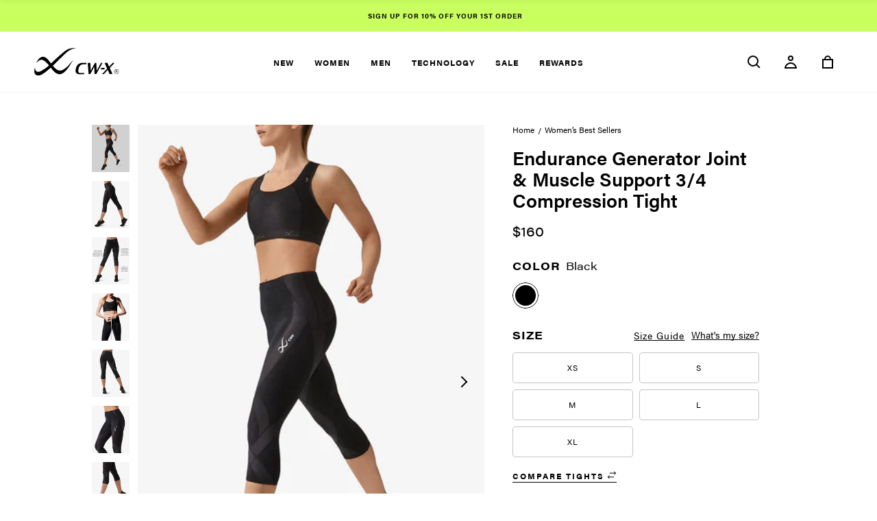

--- FILE ---
content_type: text/html; charset=utf-8
request_url: https://cw-x.com/collections/bestseller-women/products/endurance-generator-joint-muscle-support-3-4-compression-tight-black-women
body_size: 44222
content:
<!doctype html>
  <html class="
    no-js supports-no-cookies 
    endurance-generator-joint-amp-muscle-support-3-4-compression-tight-women-39-s-black-cw-x 
    
    " 
    lang="en"
  >
    <!-- Yotpo loyalty -->
    <script src="https://cdn-widgetsrepository.yotpo.com/v1/loader/uJ4TtoouDUJONTr6-pqXMQ" async></script>

    <head>
      <meta charset="utf-8">
<meta http-equiv="X-UA-Compatible" content="IE=edge">
<meta name="viewport" content="width=device-width, initial-scale=1.0, height=device-height, minimum-scale=1.0, user-scalable=0">
<meta name="theme-color" content="#caff60">
<link rel="canonical" href="https://cw-x.com/products/endurance-generator-joint-muscle-support-3-4-compression-tight-black-women">




<meta property="og:site_name" content="CW-X">
<meta property="og:url" content="https://cw-x.com/products/endurance-generator-joint-muscle-support-3-4-compression-tight-black-women">
<meta property="og:title" content="Endurance Generator Joint & Muscle Support 3/4 Compression Tight: Women's Black">
<meta property="og:type" content="product">
<meta property="og:description" content="The Women&#39;s Black Endurance Generator Joint &amp; Muscle Support 3/4 Compression Tights maximizes your performance with EXO-WEB compression. Free shipping &amp; returns.">
  <meta property="product:availability" content="instock">
  <meta property="product:price:amount" content="160.00">
  <meta property="product:price:currency" content="USD"><meta property="og:image" content="http://cw-x.com/cdn/shop/products/129806_001-_1__size_S_15.jpg?v=1754316934">
      <meta property="og:image:secure_url" content="https://cw-x.com/cdn/shop/products/129806_001-_1__size_S_15.jpg?v=1754316934">
      <meta property="og:image:width" content="938">
      <meta property="og:image:height" content="1172">
      <meta property="og:image:alt" content="A woman is running in CW-X Endurance Generator Joint &amp; Muscle Support 3/4 Compression Tight: Black leggings and a black sports bra."><meta property="og:image" content="http://cw-x.com/cdn/shop/products/129806_001-_2__size_S_16.jpg?v=1754316935">
      <meta property="og:image:secure_url" content="https://cw-x.com/cdn/shop/products/129806_001-_2__size_S_16.jpg?v=1754316935">
      <meta property="og:image:width" content="938">
      <meta property="og:image:height" content="1172">
      <meta property="og:image:alt" content="A woman wearing the CW-X Endurance Generator Joint &amp; Muscle Support 3/4 Compression Tight in Black and a black tank top."><meta property="og:image" content="http://cw-x.com/cdn/shop/files/129806_001-_3__size_S_17_35a52787-6677-4477-adce-f56614ba5324.jpg?v=1754316935">
      <meta property="og:image:secure_url" content="https://cw-x.com/cdn/shop/files/129806_001-_3__size_S_17_35a52787-6677-4477-adce-f56614ba5324.jpg?v=1754316935">
      <meta property="og:image:width" content="938">
      <meta property="og:image:height" content="1172">
      <meta property="og:image:alt" content="A woman is wearing the CW-X Endurance Generator Joint &amp; Muscle Support 3/4 Compression Tight: Black.">

<meta name="twitter:site" content="@">
<meta name="twitter:card" content="summary_large_image">
<meta name="twitter:title" content="Endurance Generator Joint & Muscle Support 3/4 Compression Tight: Women's Black">
<meta name="twitter:description" content="The Women&#39;s Black Endurance Generator Joint &amp; Muscle Support 3/4 Compression Tights maximizes your performance with EXO-WEB compression. Free shipping &amp; returns.">

<link rel="shortcut icon" href="//cw-x.com/cdn/shop/files/cropped-Site-Logo-512x512-1_32x32.jpg?v=1627245331" type="image/png"><title>Endurance Generator Joint &amp; Muscle Support 3/4 Compression Tight -Women&#39;s Black | CW-X</title><meta name="description" content="The Women&#39;s Black Endurance Generator Joint &amp; Muscle Support 3/4 Compression Tights maximizes your performance with EXO-WEB compression. Free shipping &amp; returns."><style>

  
  

  :root {
    --color-accent: #caff60;
    --color-body-text: #000000;
    --color-main-background: #ffffff;
    --color-border: #808080;
    --base-footer-background: #000000;
    --base-accordion-background: #f1f1f1;
    --base-links: #000000;
    --base-sale-price: #eb5757;
    --base-icons: #000;
    --base-icons-on-hover: #333;
    --base-secondary-background: #f1f1f1;
    --base-border: #e5e5e5;
    --color-foreground: 18,18,18;
    --color-background: #ffffff;

    /* Background */
    --background-default:     #fff;
    --background-light-beige: #f0efea;
    --background-dark-beige:  #dedcd1;
    --background-product:     #f5f5f5;
    --background-dark:        #707070;
    --background-darkest:     #000;

    /* Accents */
    --accent-primary:  #caff60;
    --accent-secondary:#464646;

    /* Text Colors */
    --text-primary:#000;
    --text-light:#707070;
    --text-lighter:#c4c4c4;
    --text-lightest:#fff;
    --text-red:#eb5757;
    --text-gray: #535353;

    /* Borders */
    --border-lightest:#e3e3e3;
    --border-light:   #c4c4c4;
    --border-dark:    #707070;
    --border-darkest: #000;
    --border-facets:  #C2C0C0;

    /* Negative */
    --negative-default:#eb5757;
    --negative-light:  #fce5e5;

    /* Messages */
    --messages-error: #eb5757;
    --messages-success: #27ae60;

    /* Customizable */
    --customizable-base-text: #fff;

    /* Undefined color */
    --undefined-color: #adff2f;

    /* Font library */--font-heading: 'acumin-pro', 'Times New Roman', 'Times', 'Baskerville', 'Georgia', serif;
        --font-body: 'acumin-pro', 'Arial', 'Helvetica Neue', 'Helvetica', sans-serif;
        --font-body-weight: 400;
        --font-heading-weight: 600;
        --font-body-style: normal;
        --font-heading-style: normal;/* Base text settings */
    --font-size-base: 16px;
    --heading-font-size: 36px;
    --font-body-bold-weight: bold;

    /* Project variables */
    --header-logo-width-mobile: 81px;
    --header-logo-width: 124px;

    /* Default Button colors */
    --button-text-color: #fff;
    --button-hover-text-color: #000;
    --button-focus-text-color: #000;
    --button-border-color: #000;
    --button-hover-border-color: #caff60;
    --button-focus-border-color: #caff60;
    --button-background-color: #000;
    --button-hover-background-color: #caff60;
    --button-focus-background-color: #caff60;
    --button-text-on-disabled: #fff;
    --button-border-on-disabled: #707070;
    --button-background-on-disabled: #707070;
    --button-border-radius: 8px;

    /* Secondary Button colors */
    --secondary-button-text-color: #000;
    --secondary-button-hover-text-color: #fff;
    --secondary-button-focus-text-color: #000;
    --secondary-button-border-color: rgba(0,0,0,0);
    --secondary-button-hover-border-color: rgba(0,0,0,0);
    --secondary-button-focus-border-color: #000;
    --secondary-button-background-color: #fff;
    --secondary-button-hover-background-color: #000;
    --secondary-button-focus-background-color: #fff;
    --secondary-button-text-on-disabled: #e5e5e5;
    --secondary-button-border-on-disabled: #fff;
    --secondary-button-background-on-disabled: #fff;

    /* Green button colors */
    --green-button-text-color: #000;
    --green-button-hover-text-color: #fff;
    --green-button-focus-text-color: #fff;
    --green-button-border-color: #CAFF60;
    --green-button-hover-border-color: #000;
    --green-button-focus-border-color: #000;
    --green-button-background-color: #CAFF60;
    --green-button-hover-background-color: #000;
    --green-button-focus-background-color: #000;

    /* Checkout button colors */
    --checkout-button-text-color: #ffffff;
    --checkout-button-hover-text-color: #000000;
    --checkout-button-focus-text-color: #000000;
    --checkout-button-background-color: #000000;
    --checkout-button-hover-background-color: #caff60;
    --checkout-button-focus-background-color: #caff60;
    --checkout-button-border-color: #000000;
    --checkout-button-hover-border-color: #caff60;
    --checkout-button-focus-border-color: #caff60;

    
  }

  
</style>

<link href="//cw-x.com/cdn/shop/t/407/assets/font-face.css?v=15580919229205663711765832047" rel="stylesheet" type="text/css" media="all" />

<link rel="preload" href="//cw-x.com/cdn/shop/t/407/assets/custom-theme.css?v=75789508706063305271765832047" as="style" onload="this.onload=null;this.rel='stylesheet'">
<noscript><link rel="stylesheet" href="//cw-x.com/cdn/shop/t/407/assets/custom-theme.css?v=75789508706063305271765832047"></noscript>
<link href="//cw-x.com/cdn/shop/t/407/assets/styles.css?v=129181679662111379691765832125" rel="stylesheet" type="text/css" media="all" />

  <link rel="stylesheet" href=https://use.typekit.net/uek6uae.css>

<script>
  document.documentElement.className = document.documentElement.className.replace('no-js', '');

  window.theme = {
    cartState: {"note":null,"attributes":{},"original_total_price":0,"total_price":0,"total_discount":0,"total_weight":0.0,"item_count":0,"items":[],"requires_shipping":false,"currency":"USD","items_subtotal_price":0,"cart_level_discount_applications":[],"checkout_charge_amount":0},
    template: "product",
    page: null,
    collection: {"id":278641148075,"handle":"bestseller-women","updated_at":"2026-01-20T07:09:48-05:00","published_at":"2021-09-21T13:01:45-04:00","sort_order":"best-selling","template_suffix":"","published_scope":"web","title":"Women’s Best Sellers","body_html":"\u003cp\u003e\u003cspan\u003eDiscover the power of EXO-WEB™ compression technology, engineered for peak performance\u003c\/span\u003e\u003c\/p\u003e\n\u003cdiv style=\"position: absolute; left: 112px; top: -19px;\" id=\"gtx-trans\" data-mce-style=\"position: absolute; left: 112px; top: -19px;\"\u003e\n\u003cdiv class=\"gtx-trans-icon\"\u003e\u003cbr\u003e\u003c\/div\u003e\n\u003c\/div\u003e"},
    colors: [
      
      
        {
          name: "Black\/Yellow",
          hex: "#7f6000",
          swatch: [{"filename":"yellow-black.png","mime_type":"image\/png","media_type":"image","alt":"","id":1628063095512,"key":"56839962795\/1628063095512\/yellow-black.png","scope":"56839962795","handle":"1628063095512","src":"https:\/\/cdn.accentuate.io\/56839962795\/1628063095512\/yellow-black.png?v=0","original_src":"https:\/\/original.accentuate.io\/56839962795\/1628063095512\/yellow-black.png?v=0","cloudinary_src":"https:\/\/images.accentuate.io\/?image=https%3A%2F%2Fcdn.accentuate.io%2F56839962795%2F1628063095512%2Fyellow-black.png%3Fv%3D0\u0026c_options=","width":61,"height":60,"aspect_ratio":1.0166666666666666}]
        }
        ,
      
        {
          name: "Black\/Rooibos",
          hex: "",
          swatch: [{"filename":"filter_swatch_black_rooibos.jpg","mime_type":"image\/jpeg","media_type":"image","alt":"","id":1694207234035,"key":"56839962795\/1694207234035\/filter_swatch_black_rooibos.jpg","scope":"56839962795","handle":"1694207234035","src":"https:\/\/cdn.accentuate.io\/56839962795\/1694207234035\/filter_swatch_black_rooibos.jpg?v=1694207234035","original_src":"https:\/\/original.accentuate.io\/56839962795\/1694207234035\/filter_swatch_black_rooibos.jpg?v=1694207234035","cloudinary_src":"https:\/\/cld.accentuate.io\/56839962795\/1694207234035\/filter_swatch_black_rooibos.jpg?v=1694207234035\u0026options=","width":60,"height":60,"aspect_ratio":1}]
        }
        ,
      
        {
          name: "Black\/Gray Sky",
          hex: "",
          swatch: [{"filename":"filter_swatch_black_grey_sky.jpg","mime_type":"image\/jpeg","media_type":"image","alt":"","id":1694207155177,"key":"56839962795\/1694207155177\/filter_swatch_black_grey_sky.jpg","scope":"56839962795","handle":"1694207155177","src":"https:\/\/cdn.accentuate.io\/56839962795\/1694207155177\/filter_swatch_black_grey_sky.jpg?v=1694207155177","original_src":"https:\/\/original.accentuate.io\/56839962795\/1694207155177\/filter_swatch_black_grey_sky.jpg?v=1694207155177","cloudinary_src":"https:\/\/cld.accentuate.io\/56839962795\/1694207155177\/filter_swatch_black_grey_sky.jpg?v=1694207155177\u0026options=","width":60,"height":60,"aspect_ratio":1}]
        }
        ,
      
        {
          name: "Black\/Gradient Rainbow",
          hex: "",
          swatch: [{"filename":"filter_swatch_black_gradient_rainbow.jpg","mime_type":"image\/jpeg","media_type":"image","alt":"","id":1694207210460,"key":"56839962795\/1694207210460\/filter_swatch_black_gradient_rainbow.jpg","scope":"56839962795","handle":"1694207210460","src":"https:\/\/cdn.accentuate.io\/56839962795\/1694207210460\/filter_swatch_black_gradient_rainbow.jpg?v=1694207210460","original_src":"https:\/\/original.accentuate.io\/56839962795\/1694207210460\/filter_swatch_black_gradient_rainbow.jpg?v=1694207210460","cloudinary_src":"https:\/\/cld.accentuate.io\/56839962795\/1694207210460\/filter_swatch_black_gradient_rainbow.jpg?v=1694207210460\u0026options=","width":60,"height":60,"aspect_ratio":1}]
        }
        ,
      
        {
          name: "Black\/Gradient Rooibos",
          hex: "",
          swatch: [{"filename":"filter_swatch_black_gradient_rooibos.jpg","mime_type":"image\/jpeg","media_type":"image","alt":"","id":1694207180154,"key":"56839962795\/1694207180154\/filter_swatch_black_gradient_rooibos.jpg","scope":"56839962795","handle":"1694207180154","src":"https:\/\/cdn.accentuate.io\/56839962795\/1694207180154\/filter_swatch_black_gradient_rooibos.jpg?v=1694207180154","original_src":"https:\/\/original.accentuate.io\/56839962795\/1694207180154\/filter_swatch_black_gradient_rooibos.jpg?v=1694207180154","cloudinary_src":"https:\/\/cld.accentuate.io\/56839962795\/1694207180154\/filter_swatch_black_gradient_rooibos.jpg?v=1694207180154\u0026options=","width":60,"height":60,"aspect_ratio":1}]
        }
        ,
      
        {
          name: "Black\/Gradient Moroccan Blue",
          hex: "",
          swatch: [{"filename":"filter_swatch_black_gradient_mar_blue.jpg","mime_type":"image\/jpeg","media_type":"image","alt":"","id":1694207082749,"key":"56839962795\/1694207082749\/filter_swatch_black_gradient_mar_blue.jpg","scope":"56839962795","handle":"1694207082749","src":"https:\/\/cdn.accentuate.io\/56839962795\/1694207082749\/filter_swatch_black_gradient_mar_blue.jpg?v=1694207082749","original_src":"https:\/\/original.accentuate.io\/56839962795\/1694207082749\/filter_swatch_black_gradient_mar_blue.jpg?v=1694207082749","cloudinary_src":"https:\/\/cld.accentuate.io\/56839962795\/1694207082749\/filter_swatch_black_gradient_mar_blue.jpg?v=1694207082749\u0026options=","width":60,"height":60,"aspect_ratio":1}]
        }
        ,
      
        {
          name: "Black\/Gradient Hydro",
          hex: "",
          swatch: [{"filename":"filter_swatch_black_gradient_hydro.jpg","mime_type":"image\/jpeg","media_type":"image","alt":"","id":1694207121122,"key":"56839962795\/1694207121122\/filter_swatch_black_gradient_hydro.jpg","scope":"56839962795","handle":"1694207121122","src":"https:\/\/cdn.accentuate.io\/56839962795\/1694207121122\/filter_swatch_black_gradient_hydro.jpg?v=1694207121123","original_src":"https:\/\/original.accentuate.io\/56839962795\/1694207121122\/filter_swatch_black_gradient_hydro.jpg?v=1694207121123","cloudinary_src":"https:\/\/cld.accentuate.io\/56839962795\/1694207121122\/filter_swatch_black_gradient_hydro.jpg?v=1694207121123\u0026options=","width":60,"height":60,"aspect_ratio":1}]
        }
        ,
      
        {
          name: "Black\/Deep Lake",
          hex: "",
          swatch: [{"filename":"filter_swatch_black_deep_lake.jpg","mime_type":"image\/jpeg","media_type":"image","alt":"","id":1680716094848,"key":"56839962795\/1680716094848\/filter_swatch_black_deep_lake.jpg","scope":"56839962795","handle":"1680716094848","src":"https:\/\/cdn.accentuate.io\/56839962795\/1680716094848\/filter_swatch_black_deep_lake.jpg?v=1680716094848","original_src":"https:\/\/original.accentuate.io\/56839962795\/1680716094848\/filter_swatch_black_deep_lake.jpg?v=1680716094848","cloudinary_src":"https:\/\/cld.accentuate.io\/56839962795\/1680716094848\/filter_swatch_black_deep_lake.jpg?v=1680716094848\u0026options=","width":60,"height":60,"aspect_ratio":1}]
        }
        ,
      
        {
          name: "Sky Blue",
          hex: "",
          swatch: [{"filename":"filter_swatch_sky_blue.jpg","mime_type":"image\/jpeg","media_type":"image","alt":"","id":1680716121205,"key":"56839962795\/1680716121205\/filter_swatch_sky_blue.jpg","scope":"56839962795","handle":"1680716121205","src":"https:\/\/cdn.accentuate.io\/56839962795\/1680716121205\/filter_swatch_sky_blue.jpg?v=1680716121206","original_src":"https:\/\/original.accentuate.io\/56839962795\/1680716121205\/filter_swatch_sky_blue.jpg?v=1680716121206","cloudinary_src":"https:\/\/cld.accentuate.io\/56839962795\/1680716121205\/filter_swatch_sky_blue.jpg?v=1680716121206\u0026options=","width":60,"height":60,"aspect_ratio":1}]
        }
        ,
      
        {
          name: "Black\/Sky Blue",
          hex: "",
          swatch: [{"filename":"filter_swatch_black_sky_blue.jpg","mime_type":"image\/jpeg","media_type":"image","alt":"","id":1680716145003,"key":"56839962795\/1680716145003\/filter_swatch_black_sky_blue.jpg","scope":"56839962795","handle":"1680716145003","src":"https:\/\/cdn.accentuate.io\/56839962795\/1680716145003\/filter_swatch_black_sky_blue.jpg?v=1680716145003","original_src":"https:\/\/original.accentuate.io\/56839962795\/1680716145003\/filter_swatch_black_sky_blue.jpg?v=1680716145003","cloudinary_src":"https:\/\/cld.accentuate.io\/56839962795\/1680716145003\/filter_swatch_black_sky_blue.jpg?v=1680716145003\u0026options=","width":60,"height":60,"aspect_ratio":1}]
        }
        ,
      
        {
          name: "Black\/Sorbet",
          hex: "",
          swatch: [{"filename":"filter_swatch_black_sorbet.jpg","mime_type":"image\/jpeg","media_type":"image","alt":"","id":1646435288789,"key":"56839962795\/1646435288789\/filter_swatch_black_sorbet.jpg","scope":"56839962795","handle":"1646435288789","src":"https:\/\/cdn.accentuate.io\/56839962795\/1646435288789\/filter_swatch_black_sorbet.jpg?v=0","original_src":"https:\/\/original.accentuate.io\/56839962795\/1646435288789\/filter_swatch_black_sorbet.jpg?v=0","cloudinary_src":"https:\/\/cld.accentuate.io\/56839962795\/1646435288789\/filter_swatch_black_sorbet.jpg?v=0\u0026options=","width":60,"height":60,"aspect_ratio":1}]
        }
        ,
      
        {
          name: "Black\/Red",
          hex: "#ff0000",
          swatch: [{"filename":"filter_swatch_black_red.jpg","mime_type":"image\/jpeg","media_type":"image","alt":"","id":1631376925102,"key":"56839962795\/1631376925102\/filter_swatch_black_red.jpg","scope":"56839962795","handle":"1631376925102","src":"https:\/\/cdn.accentuate.io\/56839962795\/1631376925102\/filter_swatch_black_red.jpg?v=0","original_src":"https:\/\/original.accentuate.io\/56839962795\/1631376925102\/filter_swatch_black_red.jpg?v=0","cloudinary_src":"https:\/\/images.accentuate.io\/?image=https%3A%2F%2Fcdn.accentuate.io%2F56839962795%2F1631376925102%2Ffilter_swatch_black_red.jpg%3Fv%3D0\u0026c_options=","width":60,"height":60,"aspect_ratio":1}]
        }
        ,
      
        {
          name: "Black\/Blue",
          hex: "#0000ff",
          swatch: [{"filename":"filter_swatch_black_blue.jpg","mime_type":"image\/jpeg","media_type":"image","alt":"","id":1631377144454,"key":"56839962795\/1631377144454\/filter_swatch_black_blue.jpg","scope":"56839962795","handle":"1631377144454","src":"https:\/\/cdn.accentuate.io\/56839962795\/1631377144454\/filter_swatch_black_blue.jpg?v=0","original_src":"https:\/\/original.accentuate.io\/56839962795\/1631377144454\/filter_swatch_black_blue.jpg?v=0","cloudinary_src":"https:\/\/images.accentuate.io\/?image=https%3A%2F%2Fcdn.accentuate.io%2F56839962795%2F1631377144454%2Ffilter_swatch_black_blue.jpg%3Fv%3D0\u0026c_options=","width":60,"height":60,"aspect_ratio":1}]
        }
        ,
      
        {
          name: "Blue",
          hex: "#0000ff",
          swatch: []
        }
        ,
      
        {
          name: "Gray",
          hex: "#999999",
          swatch: []
        }
        ,
      
        {
          name: "Green",
          hex: "#006600",
          swatch: []
        }
        ,
      
        {
          name: "Yellow",
          hex: "#eec200",
          swatch: []
        }
        ,
      
        {
          name: "Black",
          hex: "#000000",
          swatch: []
        }
        ,
      
        {
          name: "Black\/Raspberry",
          hex: "#bf3c4e",
          swatch: [{"filename":"filter_swatch_black_raspberry.jpg","mime_type":"image\/jpeg","media_type":"image","alt":"","id":1631377271858,"key":"56839962795\/1631377271858\/filter_swatch_black_raspberry.jpg","scope":"56839962795","handle":"1631377271858","src":"https:\/\/cdn.accentuate.io\/56839962795\/1631377271858\/filter_swatch_black_raspberry.jpg?v=0","original_src":"https:\/\/original.accentuate.io\/56839962795\/1631377271858\/filter_swatch_black_raspberry.jpg?v=0","cloudinary_src":"https:\/\/images.accentuate.io\/?image=https%3A%2F%2Fcdn.accentuate.io%2F56839962795%2F1631377271858%2Ffilter_swatch_black_raspberry.jpg%3Fv%3D0\u0026c_options=","width":60,"height":60,"aspect_ratio":1}]
        }
        ,
      
        {
          name: "Forest Night",
          hex: "#6d712e",
          swatch: []
        }
        ,
      
        {
          name: "Syrah",
          hex: "#892527",
          swatch: []
        }
        ,
      
        {
          name: "White",
          hex: "#ffffff",
          swatch: [{"filename":"filter_swatch_white.jpg","mime_type":"image\/jpeg","media_type":"image","alt":"","id":1632342852604,"key":"56839962795\/1632342852604\/filter_swatch_white.jpg","scope":"56839962795","handle":"1632342852604","src":"https:\/\/cdn.accentuate.io\/56839962795\/1632342852604\/filter_swatch_white.jpg?v=1632343768869","original_src":"https:\/\/original.accentuate.io\/56839962795\/1632342852604\/filter_swatch_white.jpg?v=1632343768869","cloudinary_src":"https:\/\/images.accentuate.io\/?image=https%3A%2F%2Fcdn.accentuate.io%2F56839962795%2F1632342852604%2Ffilter_swatch_white.jpg%3Fv%3D1632343768869\u0026c_options=","width":65,"height":65,"aspect_ratio":1}]
        }
        ,
      
        {
          name: "Jet Black",
          hex: "#000000",
          swatch: []
        }
        ,
      
        {
          name: "Black\/Lavender",
          hex: "#a38db1",
          swatch: [{"filename":"filter_swatch_black_lavender.jpg","mime_type":"image\/jpeg","media_type":"image","alt":"","id":1631375019525,"key":"56839962795\/1631375019525\/filter_swatch_black_lavender.jpg","scope":"56839962795","handle":"1631375019525","src":"https:\/\/cdn.accentuate.io\/56839962795\/1631375019525\/filter_swatch_black_lavender.jpg?v=0","original_src":"https:\/\/original.accentuate.io\/56839962795\/1631375019525\/filter_swatch_black_lavender.jpg?v=0","cloudinary_src":"https:\/\/images.accentuate.io\/?image=https%3A%2F%2Fcdn.accentuate.io%2F56839962795%2F1631375019525%2Ffilter_swatch_black_lavender.jpg%3Fv%3D0\u0026c_options=","width":60,"height":60,"aspect_ratio":1}]
        }
        ,
      
        {
          name: "Black\/Turquoise",
          hex: "#afeeff",
          swatch: [{"filename":"filter_swatch_black_turquoise.jpg","mime_type":"image\/jpeg","media_type":"image","alt":"","id":1631375220053,"key":"56839962795\/1631375220053\/filter_swatch_black_turquoise.jpg","scope":"56839962795","handle":"1631375220053","src":"https:\/\/cdn.accentuate.io\/56839962795\/1631375220053\/filter_swatch_black_turquoise.jpg?v=0","original_src":"https:\/\/original.accentuate.io\/56839962795\/1631375220053\/filter_swatch_black_turquoise.jpg?v=0","cloudinary_src":"https:\/\/images.accentuate.io\/?image=https%3A%2F%2Fcdn.accentuate.io%2F56839962795%2F1631375220053%2Ffilter_swatch_black_turquoise.jpg%3Fv%3D0\u0026c_options=","width":60,"height":60,"aspect_ratio":1}]
        }
        ,
      
        {
          name: "Fig",
          hex: "#532d3b",
          swatch: []
        }
        ,
      
        {
          name: "True Navy",
          hex: "#000080",
          swatch: []
        }
        ,
      
        {
          name: "Black\/Green",
          hex: "#149914",
          swatch: [{"filename":"filter_swatch_black_green.jpg","mime_type":"image\/jpeg","media_type":"image","alt":"","id":1631375618789,"key":"56839962795\/1631375618789\/filter_swatch_black_green.jpg","scope":"56839962795","handle":"1631375618789","src":"https:\/\/cdn.accentuate.io\/56839962795\/1631375618789\/filter_swatch_black_green.jpg?v=0","original_src":"https:\/\/original.accentuate.io\/56839962795\/1631375618789\/filter_swatch_black_green.jpg?v=0","cloudinary_src":"https:\/\/images.accentuate.io\/?image=https%3A%2F%2Fcdn.accentuate.io%2F56839962795%2F1631375618789%2Ffilter_swatch_black_green.jpg%3Fv%3D0\u0026c_options=","width":60,"height":60,"aspect_ratio":1}]
        }
        ,
      
        {
          name: "Navy\/Lilac",
          hex: "#6976bc",
          swatch: [{"filename":"filter_swatch_navy_lilac.jpg","mime_type":"image\/jpeg","media_type":"image","alt":"","id":1631377491052,"key":"56839962795\/1631377491052\/filter_swatch_navy_lilac.jpg","scope":"56839962795","handle":"1631377491052","src":"https:\/\/cdn.accentuate.io\/56839962795\/1631377491052\/filter_swatch_navy_lilac.jpg?v=0","original_src":"https:\/\/original.accentuate.io\/56839962795\/1631377491052\/filter_swatch_navy_lilac.jpg?v=0","cloudinary_src":"https:\/\/images.accentuate.io\/?image=https%3A%2F%2Fcdn.accentuate.io%2F56839962795%2F1631377491052%2Ffilter_swatch_navy_lilac.jpg%3Fv%3D0\u0026c_options=","width":60,"height":60,"aspect_ratio":1}]
        }
        ,
      
        {
          name: "Charcoal Grey",
          hex: "#565656",
          swatch: []
        }
        ,
      
        {
          name: "Black\/Grey\/Blue",
          hex: "#706b6f",
          swatch: [{"filename":"filter_swatch_black_grey_blue.jpg","mime_type":"image\/jpeg","media_type":"image","alt":"","id":1631377866129,"key":"56839962795\/1631377866129\/filter_swatch_black_grey_blue.jpg","scope":"56839962795","handle":"1631377866129","src":"https:\/\/cdn.accentuate.io\/56839962795\/1631377866129\/filter_swatch_black_grey_blue.jpg?v=0","original_src":"https:\/\/original.accentuate.io\/56839962795\/1631377866129\/filter_swatch_black_grey_blue.jpg?v=0","cloudinary_src":"https:\/\/images.accentuate.io\/?image=https%3A%2F%2Fcdn.accentuate.io%2F56839962795%2F1631377866129%2Ffilter_swatch_black_grey_blue.jpg%3Fv%3D0\u0026c_options=","width":60,"height":60,"aspect_ratio":1}]
        }
        ,
      
        {
          name: "Black\/Green\/Blue",
          hex: "#149914",
          swatch: [{"filename":"filter_swatch_black_green_blue.jpg","mime_type":"image\/jpeg","media_type":"image","alt":"","id":1631377988474,"key":"56839962795\/1631377988474\/filter_swatch_black_green_blue.jpg","scope":"56839962795","handle":"1631377988474","src":"https:\/\/cdn.accentuate.io\/56839962795\/1631377988474\/filter_swatch_black_green_blue.jpg?v=0","original_src":"https:\/\/original.accentuate.io\/56839962795\/1631377988474\/filter_swatch_black_green_blue.jpg?v=0","cloudinary_src":"https:\/\/images.accentuate.io\/?image=https%3A%2F%2Fcdn.accentuate.io%2F56839962795%2F1631377988474%2Ffilter_swatch_black_green_blue.jpg%3Fv%3D0\u0026c_options=","width":60,"height":60,"aspect_ratio":1}]
        }
        ,
      
        {
          name: "Black\/Blue\/Green",
          hex: "#000000",
          swatch: [{"filename":"filter_swatch_black_blue_green.jpg","mime_type":"image\/jpeg","media_type":"image","alt":"","id":1631378093758,"key":"56839962795\/1631378093758\/filter_swatch_black_blue_green.jpg","scope":"56839962795","handle":"1631378093758","src":"https:\/\/cdn.accentuate.io\/56839962795\/1631378093758\/filter_swatch_black_blue_green.jpg?v=0","original_src":"https:\/\/original.accentuate.io\/56839962795\/1631378093758\/filter_swatch_black_blue_green.jpg?v=0","cloudinary_src":"https:\/\/images.accentuate.io\/?image=https%3A%2F%2Fcdn.accentuate.io%2F56839962795%2F1631378093758%2Ffilter_swatch_black_blue_green.jpg%3Fv%3D0\u0026c_options=","width":60,"height":60,"aspect_ratio":1}]
        }
        ,
      
        {
          name: "Black\/Light Grey",
          hex: "#cdcdcd",
          swatch: [{"filename":"filter_swatch_black_light_grey.jpg","mime_type":"image\/jpeg","media_type":"image","alt":"","id":1631378212465,"key":"56839962795\/1631378212465\/filter_swatch_black_light_grey.jpg","scope":"56839962795","handle":"1631378212465","src":"https:\/\/cdn.accentuate.io\/56839962795\/1631378212465\/filter_swatch_black_light_grey.jpg?v=0","original_src":"https:\/\/original.accentuate.io\/56839962795\/1631378212465\/filter_swatch_black_light_grey.jpg?v=0","cloudinary_src":"https:\/\/images.accentuate.io\/?image=https%3A%2F%2Fcdn.accentuate.io%2F56839962795%2F1631378212465%2Ffilter_swatch_black_light_grey.jpg%3Fv%3D0\u0026c_options=","width":60,"height":60,"aspect_ratio":1}]
        }
        ,
      
        {
          name: "Black\/Dark Grey",
          hex: "#706b6f",
          swatch: [{"filename":"filter_swatch_black_dark_grey.jpg","mime_type":"image\/jpeg","media_type":"image","alt":"","id":1631378304709,"key":"56839962795\/1631378304709\/filter_swatch_black_dark_grey.jpg","scope":"56839962795","handle":"1631378304709","src":"https:\/\/cdn.accentuate.io\/56839962795\/1631378304709\/filter_swatch_black_dark_grey.jpg?v=0","original_src":"https:\/\/original.accentuate.io\/56839962795\/1631378304709\/filter_swatch_black_dark_grey.jpg?v=0","cloudinary_src":"https:\/\/images.accentuate.io\/?image=https%3A%2F%2Fcdn.accentuate.io%2F56839962795%2F1631378304709%2Ffilter_swatch_black_dark_grey.jpg%3Fv%3D0\u0026c_options=","width":60,"height":60,"aspect_ratio":1}]
        }
        ,
      
        {
          name: "Onyx Floral",
          hex: "#5b5b5b",
          swatch: [{"filename":"filter_swatch_onyx_floral.jpg","mime_type":"image\/jpeg","media_type":"image","alt":"","id":1631378431801,"key":"56839962795\/1631378431801\/filter_swatch_onyx_floral.jpg","scope":"56839962795","handle":"1631378431801","src":"https:\/\/cdn.accentuate.io\/56839962795\/1631378431801\/filter_swatch_onyx_floral.jpg?v=0","original_src":"https:\/\/original.accentuate.io\/56839962795\/1631378431801\/filter_swatch_onyx_floral.jpg?v=0","cloudinary_src":"https:\/\/images.accentuate.io\/?image=https%3A%2F%2Fcdn.accentuate.io%2F56839962795%2F1631378431801%2Ffilter_swatch_onyx_floral.jpg%3Fv%3D0\u0026c_options=","width":60,"height":60,"aspect_ratio":1}]
        }
        ,
      
        {
          name: "Black\/Blue Gradient",
          hex: "",
          swatch: [{"filename":"filter_swatch_black_blue_gradient.jpg","mime_type":"image\/jpeg","media_type":"image","alt":"","id":1632866661680,"key":"56839962795\/1632866661680\/filter_swatch_black_blue_gradient.jpg","scope":"56839962795","handle":"1632866661680","src":"https:\/\/cdn.accentuate.io\/56839962795\/1632866661680\/filter_swatch_black_blue_gradient.jpg?v=0","original_src":"https:\/\/original.accentuate.io\/56839962795\/1632866661680\/filter_swatch_black_blue_gradient.jpg?v=0","cloudinary_src":"https:\/\/images.accentuate.io\/?image=https%3A%2F%2Fcdn.accentuate.io%2F56839962795%2F1632866661680%2Ffilter_swatch_black_blue_gradient.jpg%3Fv%3D0\u0026c_options=","width":60,"height":60,"aspect_ratio":1}]
        }
        ,
      
        {
          name: "Blue Wing Teal",
          hex: "#2c4053",
          swatch: []
        }
        ,
      
        {
          name: "Navy",
          hex: "#000080",
          swatch: []
        }
        ,
      
        {
          name: "Black\/White",
          hex: "",
          swatch: [{"filename":"filter_swatch_black_white.jpg","mime_type":"image\/jpeg","media_type":"image","alt":"","id":1646429313216,"key":"56839962795\/1646429313216\/filter_swatch_black_white.jpg","scope":"56839962795","handle":"1646429313216","src":"https:\/\/cdn.accentuate.io\/56839962795\/1646429313216\/filter_swatch_black_white.jpg?v=0","original_src":"https:\/\/original.accentuate.io\/56839962795\/1646429313216\/filter_swatch_black_white.jpg?v=0","cloudinary_src":"https:\/\/cld.accentuate.io\/56839962795\/1646429313216\/filter_swatch_black_white.jpg?v=0\u0026options=","width":60,"height":60,"aspect_ratio":1}]
        }
        ,
      
        {
          name: "Black\/Tan",
          hex: "",
          swatch: [{"filename":"filter_swatch_black_tan.jpg","mime_type":"image\/jpeg","media_type":"image","alt":"","id":1652367332267,"key":"56839962795\/1652367332267\/filter_swatch_black_tan.jpg","scope":"56839962795","handle":"1652367332267","src":"https:\/\/cdn.accentuate.io\/56839962795\/1652367332267\/filter_swatch_black_tan.jpg?v=0","original_src":"https:\/\/original.accentuate.io\/56839962795\/1652367332267\/filter_swatch_black_tan.jpg?v=0","cloudinary_src":"https:\/\/cld.accentuate.io\/56839962795\/1652367332267\/filter_swatch_black_tan.jpg?v=0\u0026options=","width":60,"height":60,"aspect_ratio":1}]
        }
        ,
      
        {
          name: "Black Multi",
          hex: "",
          swatch: [{"filename":"filter_swatch_black_multi.jpg","mime_type":"image\/jpeg","media_type":"image","alt":"","id":1652367355474,"key":"56839962795\/1652367355474\/filter_swatch_black_multi.jpg","scope":"56839962795","handle":"1652367355474","src":"https:\/\/cdn.accentuate.io\/56839962795\/1652367355474\/filter_swatch_black_multi.jpg?v=0","original_src":"https:\/\/original.accentuate.io\/56839962795\/1652367355474\/filter_swatch_black_multi.jpg?v=0","cloudinary_src":"https:\/\/cld.accentuate.io\/56839962795\/1652367355474\/filter_swatch_black_multi.jpg?v=0\u0026options=","width":60,"height":60,"aspect_ratio":1}]
        }
        ,
      
        {
          name: "Black\/Picante",
          hex: "",
          swatch: [{"filename":"filter_swatch_black_picante.jpg","mime_type":"image\/jpeg","media_type":"image","alt":"","id":1663949683704,"key":"56839962795\/1663949683704\/filter_swatch_black_picante.jpg","scope":"56839962795","handle":"1663949683704","src":"https:\/\/cdn.accentuate.io\/56839962795\/1663949683704\/filter_swatch_black_picante.jpg?v=1663949683704","original_src":"https:\/\/original.accentuate.io\/56839962795\/1663949683704\/filter_swatch_black_picante.jpg?v=1663949683704","cloudinary_src":"https:\/\/cld.accentuate.io\/56839962795\/1663949683704\/filter_swatch_black_picante.jpg?v=1663949683704\u0026options=","width":60,"height":60,"aspect_ratio":1}]
        }
        ,
      
        {
          name: "True Navy\/Hot Coral",
          hex: "",
          swatch: [{"filename":"filter_swatch_true_navy_hot_coral.jpg","mime_type":"image\/jpeg","media_type":"image","alt":"","id":1706281551522,"key":"56839962795\/1706281551522\/filter_swatch_true_navy_hot_coral.jpg","scope":"56839962795","handle":"1706281551522","src":"https:\/\/cdn.accentuate.io\/56839962795\/1706281551522\/filter_swatch_true_navy_hot_coral.jpg?v=1706909627176","original_src":"https:\/\/original.accentuate.io\/56839962795\/1706281551522\/filter_swatch_true_navy_hot_coral.jpg?v=1706909627176","cloudinary_src":"https:\/\/cld.accentuate.io\/56839962795\/1706281551522\/filter_swatch_true_navy_hot_coral.jpg?v=1706909627176\u0026options=","width":60,"height":60,"aspect_ratio":1}]
        }
        ,
      
        {
          name: "Black\/Cyan",
          hex: "",
          swatch: [{"filename":"filter_swatch_black_cyan.jpg","mime_type":"image\/jpeg","media_type":"image","alt":"","id":1706286269377,"key":"56839962795\/1706286269377\/filter_swatch_black_cyan.jpg","scope":"56839962795","handle":"1706286269377","src":"https:\/\/cdn.accentuate.io\/56839962795\/1706286269377\/filter_swatch_black_cyan.jpg?v=1706286269377","original_src":"https:\/\/original.accentuate.io\/56839962795\/1706286269377\/filter_swatch_black_cyan.jpg?v=1706286269377","cloudinary_src":"https:\/\/cld.accentuate.io\/56839962795\/1706286269377\/filter_swatch_black_cyan.jpg?v=1706286269377\u0026options=","width":60,"height":60,"aspect_ratio":1}]
        }
        ,
      
        {
          name: "Black\/Rainbow",
          hex: "",
          swatch: [{"filename":"filter_swatch_black_rainbow.jpg","mime_type":"image\/jpeg","media_type":"image","alt":"","id":1706286312943,"key":"56839962795\/1706286312943\/filter_swatch_black_rainbow.jpg","scope":"56839962795","handle":"1706286312943","src":"https:\/\/cdn.accentuate.io\/56839962795\/1706286312943\/filter_swatch_black_rainbow.jpg?v=1706286312944","original_src":"https:\/\/original.accentuate.io\/56839962795\/1706286312943\/filter_swatch_black_rainbow.jpg?v=1706286312944","cloudinary_src":"https:\/\/cld.accentuate.io\/56839962795\/1706286312943\/filter_swatch_black_rainbow.jpg?v=1706286312944\u0026options=","width":60,"height":60,"aspect_ratio":1}]
        }
        ,
      
        {
          name: "Black\/Lime",
          hex: "",
          swatch: [{"filename":"filter_swatch_black_lime.jpg","mime_type":"image\/jpeg","media_type":"image","alt":"","id":1706286347472,"key":"56839962795\/1706286347472\/filter_swatch_black_lime.jpg","scope":"56839962795","handle":"1706286347472","src":"https:\/\/cdn.accentuate.io\/56839962795\/1706286347472\/filter_swatch_black_lime.jpg?v=1706286347472","original_src":"https:\/\/original.accentuate.io\/56839962795\/1706286347472\/filter_swatch_black_lime.jpg?v=1706286347472","cloudinary_src":"https:\/\/cld.accentuate.io\/56839962795\/1706286347472\/filter_swatch_black_lime.jpg?v=1706286347472\u0026options=","width":60,"height":60,"aspect_ratio":1}]
        }
        ,
      
        {
          name: "Black\/Beetroot",
          hex: "",
          swatch: [{"filename":"filter_swatch_black_beetroot.jpg","mime_type":"image\/jpeg","media_type":"image","alt":"","id":1725555611513,"key":"56839962795\/1725555611513\/filter_swatch_black_beetroot.jpg","scope":"56839962795","handle":"1725555611513","src":"https:\/\/cdn.accentuate.io\/56839962795\/1725555611513\/filter_swatch_black_beetroot.jpg?v=1725903757194","original_src":"https:\/\/original.accentuate.io\/56839962795\/1725555611513\/filter_swatch_black_beetroot.jpg?v=1725903757194","cloudinary_src":"https:\/\/cld.accentuate.io\/56839962795\/1725555611513\/filter_swatch_black_beetroot.jpg?v=1725903757194\u0026options=","width":60,"height":60,"aspect_ratio":1}]
        }
        ,
      
        {
          name: "Black\/Winter Coral",
          hex: "",
          swatch: [{"filename":"filter_swatch_black_winter_coral.jpg","mime_type":"image\/jpeg","media_type":"image","alt":"","id":1725556021835,"key":"56839962795\/1725556021835\/filter_swatch_black_winter_coral.jpg","scope":"56839962795","handle":"1725556021835","src":"https:\/\/cdn.accentuate.io\/56839962795\/1725556021835\/filter_swatch_black_winter_coral.jpg?v=1725556264870","original_src":"https:\/\/original.accentuate.io\/56839962795\/1725556021835\/filter_swatch_black_winter_coral.jpg?v=1725556264870","cloudinary_src":"https:\/\/cld.accentuate.io\/56839962795\/1725556021835\/filter_swatch_black_winter_coral.jpg?v=1725556264870\u0026options=","width":60,"height":60,"aspect_ratio":1}]
        }
        ,
      
        {
          name: "Black\/Lava",
          hex: "",
          swatch: [{"filename":"filter_swatch_black_lava.jpg","mime_type":"image\/jpeg","media_type":"image","alt":"","id":1725556252234,"key":"56839962795\/1725556252234\/filter_swatch_black_lava.jpg","scope":"56839962795","handle":"1725556252234","src":"https:\/\/cdn.accentuate.io\/56839962795\/1725556252234\/filter_swatch_black_lava.jpg?v=1725556252235","original_src":"https:\/\/original.accentuate.io\/56839962795\/1725556252234\/filter_swatch_black_lava.jpg?v=1725556252235","cloudinary_src":"https:\/\/cld.accentuate.io\/56839962795\/1725556252234\/filter_swatch_black_lava.jpg?v=1725556252235\u0026options=","width":60,"height":60,"aspect_ratio":1}]
        }
        ,
      
        {
          name: "Black\/Forest",
          hex: "",
          swatch: [{"filename":"filter_swatch_black_forest.jpg","mime_type":"image\/jpeg","media_type":"image","alt":"","id":1725556453519,"key":"56839962795\/1725556453519\/filter_swatch_black_forest.jpg","scope":"56839962795","handle":"1725556453519","src":"https:\/\/cdn.accentuate.io\/56839962795\/1725556453519\/filter_swatch_black_forest.jpg?v=1725556453519","original_src":"https:\/\/original.accentuate.io\/56839962795\/1725556453519\/filter_swatch_black_forest.jpg?v=1725556453519","cloudinary_src":"https:\/\/cld.accentuate.io\/56839962795\/1725556453519\/filter_swatch_black_forest.jpg?v=1725556453519\u0026options=","width":60,"height":60,"aspect_ratio":1}]
        }
        ,
      
        {
          name: "Black\/Umber",
          hex: "",
          swatch: [{"filename":"filter_swatch_black_umber.jpg","mime_type":"image\/jpeg","media_type":"image","alt":"","id":1725556576004,"key":"56839962795\/1725556576004\/filter_swatch_black_umber.jpg","scope":"56839962795","handle":"1725556576004","src":"https:\/\/cdn.accentuate.io\/56839962795\/1725556576004\/filter_swatch_black_umber.jpg?v=1725556576004","original_src":"https:\/\/original.accentuate.io\/56839962795\/1725556576004\/filter_swatch_black_umber.jpg?v=1725556576004","cloudinary_src":"https:\/\/cld.accentuate.io\/56839962795\/1725556576004\/filter_swatch_black_umber.jpg?v=1725556576004\u0026options=","width":60,"height":60,"aspect_ratio":1}]
        }
        ,
      
        {
          name: "Black\/Pink Orange",
          hex: "",
          swatch: [{"filename":"filter_swatch_black_pink_orange.jpg","mime_type":"image\/jpeg","media_type":"image","alt":"","id":1741994009427,"key":"56839962795\/1741994009427\/filter_swatch_black_pink_orange.jpg","scope":"56839962795","handle":"1741994009427","src":"https:\/\/cdn.accentuate.io\/56839962795\/1741994009427\/filter_swatch_black_pink_orange.jpg?v=1741994009427","original_src":"https:\/\/original.accentuate.io\/56839962795\/1741994009427\/filter_swatch_black_pink_orange.jpg?v=1741994009427","cloudinary_src":"https:\/\/cld.accentuate.io\/56839962795\/1741994009427\/filter_swatch_black_pink_orange.jpg?v=1741994009427\u0026options=","width":60,"height":60,"aspect_ratio":1}]
        }
        ,
      
        {
          name: "True Navy\/Blue Lagoon",
          hex: "",
          swatch: [{"filename":"filter_swatch_true_navy_blue_lagoon.jpg","mime_type":"image\/jpeg","media_type":"image","alt":"","id":1741994701334,"key":"56839962795\/1741994701334\/filter_swatch_true_navy_blue_lagoon.jpg","scope":"56839962795","handle":"1741994701334","src":"https:\/\/cdn.accentuate.io\/56839962795\/1741994701334\/filter_swatch_true_navy_blue_lagoon.jpg?v=1741994701334","original_src":"https:\/\/original.accentuate.io\/56839962795\/1741994701334\/filter_swatch_true_navy_blue_lagoon.jpg?v=1741994701334","cloudinary_src":"https:\/\/cld.accentuate.io\/56839962795\/1741994701334\/filter_swatch_true_navy_blue_lagoon.jpg?v=1741994701334\u0026options=","width":60,"height":60,"aspect_ratio":1}]
        }
        ,
      
        {
          name: "Black\/Mint",
          hex: "",
          swatch: [{"filename":"filter_swatch_black_mint.jpg","mime_type":"image\/jpeg","media_type":"image","alt":"","id":1741994785012,"key":"56839962795\/1741994785012\/filter_swatch_black_mint.jpg","scope":"56839962795","handle":"1741994785012","src":"https:\/\/cdn.accentuate.io\/56839962795\/1741994785012\/filter_swatch_black_mint.jpg?v=1741994785012","original_src":"https:\/\/original.accentuate.io\/56839962795\/1741994785012\/filter_swatch_black_mint.jpg?v=1741994785012","cloudinary_src":"https:\/\/cld.accentuate.io\/56839962795\/1741994785012\/filter_swatch_black_mint.jpg?v=1741994785012\u0026options=","width":60,"height":60,"aspect_ratio":1}]
        }
        ,
      
        {
          name: "Black\/French Blue",
          hex: "",
          swatch: [{"filename":"filter_swatch_black_french_blue.jpg","mime_type":"image\/jpeg","media_type":"image","alt":"","id":1741994880604,"key":"56839962795\/1741994880604\/filter_swatch_black_french_blue.jpg","scope":"56839962795","handle":"1741994880604","src":"https:\/\/cdn.accentuate.io\/56839962795\/1741994880604\/filter_swatch_black_french_blue.jpg?v=1741994880604","original_src":"https:\/\/original.accentuate.io\/56839962795\/1741994880604\/filter_swatch_black_french_blue.jpg?v=1741994880604","cloudinary_src":"https:\/\/cld.accentuate.io\/56839962795\/1741994880604\/filter_swatch_black_french_blue.jpg?v=1741994880604\u0026options=","width":60,"height":60,"aspect_ratio":1}]
        }
        ,
      
        {
          name: "Black\/Indigo",
          hex: "",
          swatch: [{"filename":"filter_swatch_black_indigo.jpg","mime_type":"image\/jpeg","media_type":"image","alt":"","id":1741994950857,"key":"56839962795\/1741994950857\/filter_swatch_black_indigo.jpg","scope":"56839962795","handle":"1741994950857","src":"https:\/\/cdn.accentuate.io\/56839962795\/1741994950857\/filter_swatch_black_indigo.jpg?v=1741994950857","original_src":"https:\/\/original.accentuate.io\/56839962795\/1741994950857\/filter_swatch_black_indigo.jpg?v=1741994950857","cloudinary_src":"https:\/\/cld.accentuate.io\/56839962795\/1741994950857\/filter_swatch_black_indigo.jpg?v=1741994950857\u0026options=","width":60,"height":60,"aspect_ratio":1}]
        }
        ,
      
        {
          name: "Black\/Grain",
          hex: "",
          swatch: [{"filename":"filter_swatch_black_grain.jpg","mime_type":"image\/jpeg","media_type":"image","alt":"","id":1753296840522,"key":"56839962795\/1753296840522\/filter_swatch_black_grain.jpg","scope":"56839962795","handle":"1753296840522","src":"https:\/\/cdn.accentuate.io\/56839962795\/1753296840522\/filter_swatch_black_grain.jpg?v=1753296840522","original_src":"https:\/\/original.accentuate.io\/56839962795\/1753296840522\/filter_swatch_black_grain.jpg?v=1753296840522","cloudinary_src":"https:\/\/cld.accentuate.io\/56839962795\/1753296840522\/filter_swatch_black_grain.jpg?v=1753296840522\u0026options=","width":60,"height":60,"aspect_ratio":1}]
        }
        ,
      
        {
          name: "Black\/Prism",
          hex: "",
          swatch: [{"filename":"filter_swatch_black_prism.jpg","mime_type":"image\/jpeg","media_type":"image","alt":"","id":1753296871352,"key":"56839962795\/1753296871352\/filter_swatch_black_prism.jpg","scope":"56839962795","handle":"1753296871352","src":"https:\/\/cdn.accentuate.io\/56839962795\/1753296871352\/filter_swatch_black_prism.jpg?v=1753296871352","original_src":"https:\/\/original.accentuate.io\/56839962795\/1753296871352\/filter_swatch_black_prism.jpg?v=1753296871352","cloudinary_src":"https:\/\/cld.accentuate.io\/56839962795\/1753296871352\/filter_swatch_black_prism.jpg?v=1753296871352\u0026options=","width":60,"height":60,"aspect_ratio":1}]
        }
        ,
      
        {
          name: "True Navy\/Lime",
          hex: "",
          swatch: [{"filename":"filter_swatch_true_navy_limel.jpg","mime_type":"image\/jpeg","media_type":"image","alt":"","id":1753296895221,"key":"56839962795\/1753296895221\/filter_swatch_true_navy_limel.jpg","scope":"56839962795","handle":"1753296895221","src":"https:\/\/cdn.accentuate.io\/56839962795\/1753296895221\/filter_swatch_true_navy_limel.jpg?v=1753296895221","original_src":"https:\/\/original.accentuate.io\/56839962795\/1753296895221\/filter_swatch_true_navy_limel.jpg?v=1753296895221","cloudinary_src":"https:\/\/cld.accentuate.io\/56839962795\/1753296895221\/filter_swatch_true_navy_limel.jpg?v=1753296895221\u0026options=","width":60,"height":60,"aspect_ratio":1}]
        }
        ,
      
        {
          name: "Black\/Pink",
          hex: "",
          swatch: [{"filename":"filter_swatch_black_pink.jpg","mime_type":"image\/jpeg","media_type":"image","alt":"","id":1753296915369,"key":"56839962795\/1753296915369\/filter_swatch_black_pink.jpg","scope":"56839962795","handle":"1753296915369","src":"https:\/\/cdn.accentuate.io\/56839962795\/1753296915369\/filter_swatch_black_pink.jpg?v=1753296915369","original_src":"https:\/\/original.accentuate.io\/56839962795\/1753296915369\/filter_swatch_black_pink.jpg?v=1753296915369","cloudinary_src":"https:\/\/cld.accentuate.io\/56839962795\/1753296915369\/filter_swatch_black_pink.jpg?v=1753296915369\u0026options=","width":60,"height":60,"aspect_ratio":1}]
        }
        ,
      
        {
          name: "Black\/Charcoal",
          hex: "",
          swatch: [{"filename":"filter_swatch_black_charcoal.jpg","mime_type":"image\/jpeg","media_type":"image","alt":"","id":1753296944237,"key":"56839962795\/1753296944237\/filter_swatch_black_charcoal.jpg","scope":"56839962795","handle":"1753296944237","src":"https:\/\/cdn.accentuate.io\/56839962795\/1753296944237\/filter_swatch_black_charcoal.jpg?v=1753296944237","original_src":"https:\/\/original.accentuate.io\/56839962795\/1753296944237\/filter_swatch_black_charcoal.jpg?v=1753296944237","cloudinary_src":"https:\/\/cld.accentuate.io\/56839962795\/1753296944237\/filter_swatch_black_charcoal.jpg?v=1753296944237\u0026options=","width":60,"height":60,"aspect_ratio":1}]
        }
        ,
      
        {
          name: "Black\/Green\/Khaki",
          hex: "",
          swatch: [{"filename":"filter_swatch_black_green__khaki.jpg","mime_type":"image\/jpeg","media_type":"image","alt":"","id":1753296968223,"key":"56839962795\/1753296968223\/filter_swatch_black_green__khaki.jpg","scope":"56839962795","handle":"1753296968223","src":"https:\/\/cdn.accentuate.io\/56839962795\/1753296968223\/filter_swatch_black_green__khaki.jpg?v=1753296968223","original_src":"https:\/\/original.accentuate.io\/56839962795\/1753296968223\/filter_swatch_black_green__khaki.jpg?v=1753296968223","cloudinary_src":"https:\/\/cld.accentuate.io\/56839962795\/1753296968223\/filter_swatch_black_green__khaki.jpg?v=1753296968223\u0026options=","width":60,"height":60,"aspect_ratio":1}]
        }
        
      
    ],
    routes: "\/",
    strings: {
      addToCart: "Add to Bag",
      soldOut: "Sold Out",
      unavailable: "Unavailable",
      athlete: "Athlete is",
      wearing: "wearing",
      addToCart: "Add to Bag",
      addedToBag: "Added to Bag!",
      soldOut: "Sold Out",
      noMathes: "Sorry, there are no products in this collection",
      noData: "No attribute data",
      notifyMe: "Notify me"
    }, 
    general: {
      breadcrumbs_home: "Home"
    },
    cart: {
      // quantity: "Qty:",
      continue_shipping: "Continue shopping",
      product: "Product",
      price: "Price",
      quantity: "Quantity",
      total: "Subtotal",
      subtotal: "Translation missing: en.cart.label.subtotal",
      title: "Shopping Cart",
      empty: "Your cart is currently empty.",
      continue_browsing_html: "Continue browsing \u003ca href=\"\/collections\/all\"\u003ehere\u003c\/a\u003e.",
      note: "Special instructions for seller",
      cookies: "Enable cookies to use the shopping cart",
      savings: "You\u0026#39;re saving",
      shipping_at_checkout: "Shipping \u0026amp; taxes calculated at checkout",
      checkout: "Check Out",
      remove: "Remove",
      discounted_price: "Discounted price",
      original_price: "Original price",
      continue_shipping_html: "\u003ca href=\"#\"\u003eContinue shopping\u003c\/a\u003e",
      just_added_to_your_cart: "Just added to your cart",
      view_cart: "View cart",
      special_instructions_placeholder: "View Special instructions for seller",
      empty_cart_title: "Your bag is currently empty!",
      empty_cart_action: "continue shopping"
    },
    product: {
      compare_tights: "COMPARE TIGHTS",
      compare_tights_logo: 


  "\u003csvg class=\"icon icon--compare\" role=\"img\" aria-label=\"Icon Compare\" width=\"14\" height=\"12\" viewBox=\"0 0 14 12\" fill=\"none\" xmlns=\"http:\/\/www.w3.org\/2000\/svg\"\u003e\n    \u003cdesc\u003eIcon Compare\u003c\/desc\u003e\n    \u003cpath d=\"M3.66675 3.1333L12.7334 3.1333\" stroke=\"currentColor\"\/\u003e\n    \u003cpath d=\"M10.0667 1L12.7333 3.13334L10.0667 5.26667\" stroke=\"currentColor\"\/\u003e\n    \u003cpath d=\"M10.0667 8.8667L0.999983 8.8667\" stroke=\"currentColor\"\/\u003e\n    \u003cpath d=\"M3.66675 11L1.00008 8.86666L3.66675 6.73333\" stroke=\"currentColor\"\/\u003e\n  \u003c\/svg\u003e"

,
      select_size: "Please select a size."
    },
    gift_cards: {
      checkbox_message: "I want to send this as a gift",
      email: "Recipient email",
      name: "Recipient name (optional)",
      message: "Message (optional)",
      send_on: "Send on",
      date_max: "You can only schedule a gift card to be sent up to 90 days in the future."
    },
    collections: {
      title: "Size chart",
      size: "Size",
      height: "Height",
      weight: "Weight (lbs)",
      hip: "Hip",
      waist: "Waist",
      opening: "Leg opening",
      calf_girth: "Calf Girth (IN)",
      circumference_of_knee_in: "Circumference of Knee (IN)"
    },
    search: {
      popular_terms: "Popular search terms"
    },
    icons: {
      search:

  "\u003csvg class=\"icon icon--search\" role=\"img\" aria-label=\"Icon Search\" width=\"19\" height=\"19\" viewBox=\"0 0 19 19\" fill=\"none\" xmlns=\"http:\/\/www.w3.org\/2000\/svg\"\u003e\n      \u003cdesc\u003eIcon Search\u003c\/desc\u003e\n      \u003ccircle cx=\"8\" cy=\"8\" r=\"7\" stroke=\"currentColor\" stroke-width=\"2\"\/\u003e\n      \u003cpath d=\"M13 13L18 18\" stroke=\"currentColor\" stroke-width=\"2\"\/\u003e\n    \u003c\/svg\u003e"

,
      zoom:

  "\u003csvg class=\"icon icon--zoom\" role=\"img\" aria-label=\"Zoom\" width=\"17\" height=\"18\" aria-hidden=\"true\" focusable=\"false\" role=\"presentation\" viewBox=\"0 0 17 18\" fill=\"none\" xmlns=\"http:\/\/www.w3.org\/2000\/svg\"\u003e\n      \u003cdesc\u003eZoom\u003c\/desc\u003e\n      \u003cpath fill-rule=\"evenodd\" clip-rule=\"evenodd\" d=\"M7.5 11L7.5 5L8.5 5L8.5 11L7.5 11Z\" fill=\"currentColor\"\/\u003e\n      \u003cpath fill-rule=\"evenodd\" clip-rule=\"evenodd\" d=\"M11 8.5L5 8.5L5 7.5L11 7.5L11 8.5Z\" fill=\"currentColor\"\/\u003e\n      \u003ccircle cx=\"8\" cy=\"8\" r=\"7\" stroke=\"currentColor\"\/\u003e\n      \u003cpath d=\"M12 13L16 17.5\" stroke=\"currentColor\"\/\u003e\n    \u003c\/svg\u003e"

},
    placeholder_data: "[data-uri]",
    placeholder_image: "//cw-x.com/cdn/shop/t/407/assets/img-placeholder.png?v=149528732049019734111765832047",
    dynamic_button_placeholder: "Buy it now",
    moneyFormat: "${{amount}}",
    published_locales: [
      
      {
        name: "English",
        iso_code: "en",
        root_url: "\/",
        primary: true
      }
      
    ]
  };

  
</script>



  <!-- Google Tag Manager -->
<script>(function(w,d,s,l,i){w[l]=w[l]||[];w[l].push({'gtm.start':
      new Date().getTime(),event:'gtm.js'});var f=d.getElementsByTagName(s)[0],
    j=d.createElement(s),dl=l!='dataLayer'?'&l='+l:'';j.async=true;j.src=
    'https://www.googletagmanager.com/gtm.js?id='+i+dl;f.parentNode.insertBefore(j,f);
  })(window,document,'script','dataLayer','GTM-PJM9PVK');</script>
<!-- End Google Tag Manager -->



<!-- Global site tag (gtag.js) - Google Analytics -->
<!-- Global site tag (gtag.js) - Google Analytics -->
<script async src="https://www.googletagmanager.com/gtag/js?id=GA_MEASUREMENT_ID"></script>
<script>
  window.dataLayer = window.dataLayer || [];
  function gtag(){window.dataLayer.push(arguments);}
  gtag('js', new Date());

  gtag('config', 'GA_MEASUREMENT_ID');
</script>



      <script>window.performance && window.performance.mark && window.performance.mark('shopify.content_for_header.start');</script><meta name="google-site-verification" content="Q3N3PKuitJ8LgGuZKsiV2In4kKwPV7Qx1ioP-QivcTE">
<meta id="shopify-digital-wallet" name="shopify-digital-wallet" content="/56839962795/digital_wallets/dialog">
<meta name="shopify-checkout-api-token" content="f15d9a506158585dcc8291b9248d621c">
<meta id="in-context-paypal-metadata" data-shop-id="56839962795" data-venmo-supported="true" data-environment="production" data-locale="en_US" data-paypal-v4="true" data-currency="USD">
<link rel="alternate" type="application/json+oembed" href="https://cw-x.com/products/endurance-generator-joint-muscle-support-3-4-compression-tight-black-women.oembed">
<script async="async" src="/checkouts/internal/preloads.js?locale=en-US"></script>
<link rel="preconnect" href="https://shop.app" crossorigin="anonymous">
<script async="async" src="https://shop.app/checkouts/internal/preloads.js?locale=en-US&shop_id=56839962795" crossorigin="anonymous"></script>
<script id="apple-pay-shop-capabilities" type="application/json">{"shopId":56839962795,"countryCode":"US","currencyCode":"USD","merchantCapabilities":["supports3DS"],"merchantId":"gid:\/\/shopify\/Shop\/56839962795","merchantName":"CW-X","requiredBillingContactFields":["postalAddress","email","phone"],"requiredShippingContactFields":["postalAddress","email","phone"],"shippingType":"shipping","supportedNetworks":["visa","masterCard","amex","discover","elo","jcb"],"total":{"type":"pending","label":"CW-X","amount":"1.00"},"shopifyPaymentsEnabled":true,"supportsSubscriptions":true}</script>
<script id="shopify-features" type="application/json">{"accessToken":"f15d9a506158585dcc8291b9248d621c","betas":["rich-media-storefront-analytics"],"domain":"cw-x.com","predictiveSearch":true,"shopId":56839962795,"locale":"en"}</script>
<script>var Shopify = Shopify || {};
Shopify.shop = "cw-x.myshopify.com";
Shopify.locale = "en";
Shopify.currency = {"active":"USD","rate":"1.0"};
Shopify.country = "US";
Shopify.theme = {"name":"[RC 2.12.0]","id":186464600432,"schema_name":"CW-X Shopify Theme","schema_version":"2.12.0","theme_store_id":null,"role":"main"};
Shopify.theme.handle = "null";
Shopify.theme.style = {"id":null,"handle":null};
Shopify.cdnHost = "cw-x.com/cdn";
Shopify.routes = Shopify.routes || {};
Shopify.routes.root = "/";</script>
<script type="module">!function(o){(o.Shopify=o.Shopify||{}).modules=!0}(window);</script>
<script>!function(o){function n(){var o=[];function n(){o.push(Array.prototype.slice.apply(arguments))}return n.q=o,n}var t=o.Shopify=o.Shopify||{};t.loadFeatures=n(),t.autoloadFeatures=n()}(window);</script>
<script>
  window.ShopifyPay = window.ShopifyPay || {};
  window.ShopifyPay.apiHost = "shop.app\/pay";
  window.ShopifyPay.redirectState = null;
</script>
<script id="shop-js-analytics" type="application/json">{"pageType":"product"}</script>
<script defer="defer" async type="module" src="//cw-x.com/cdn/shopifycloud/shop-js/modules/v2/client.init-shop-cart-sync_BApSsMSl.en.esm.js"></script>
<script defer="defer" async type="module" src="//cw-x.com/cdn/shopifycloud/shop-js/modules/v2/chunk.common_CBoos6YZ.esm.js"></script>
<script type="module">
  await import("//cw-x.com/cdn/shopifycloud/shop-js/modules/v2/client.init-shop-cart-sync_BApSsMSl.en.esm.js");
await import("//cw-x.com/cdn/shopifycloud/shop-js/modules/v2/chunk.common_CBoos6YZ.esm.js");

  window.Shopify.SignInWithShop?.initShopCartSync?.({"fedCMEnabled":true,"windoidEnabled":true});

</script>
<script defer="defer" async type="module" src="//cw-x.com/cdn/shopifycloud/shop-js/modules/v2/client.payment-terms_BHOWV7U_.en.esm.js"></script>
<script defer="defer" async type="module" src="//cw-x.com/cdn/shopifycloud/shop-js/modules/v2/chunk.common_CBoos6YZ.esm.js"></script>
<script defer="defer" async type="module" src="//cw-x.com/cdn/shopifycloud/shop-js/modules/v2/chunk.modal_Bu1hFZFC.esm.js"></script>
<script type="module">
  await import("//cw-x.com/cdn/shopifycloud/shop-js/modules/v2/client.payment-terms_BHOWV7U_.en.esm.js");
await import("//cw-x.com/cdn/shopifycloud/shop-js/modules/v2/chunk.common_CBoos6YZ.esm.js");
await import("//cw-x.com/cdn/shopifycloud/shop-js/modules/v2/chunk.modal_Bu1hFZFC.esm.js");

  
</script>
<script>
  window.Shopify = window.Shopify || {};
  if (!window.Shopify.featureAssets) window.Shopify.featureAssets = {};
  window.Shopify.featureAssets['shop-js'] = {"shop-cart-sync":["modules/v2/client.shop-cart-sync_DJczDl9f.en.esm.js","modules/v2/chunk.common_CBoos6YZ.esm.js"],"init-fed-cm":["modules/v2/client.init-fed-cm_BzwGC0Wi.en.esm.js","modules/v2/chunk.common_CBoos6YZ.esm.js"],"init-windoid":["modules/v2/client.init-windoid_BS26ThXS.en.esm.js","modules/v2/chunk.common_CBoos6YZ.esm.js"],"init-shop-email-lookup-coordinator":["modules/v2/client.init-shop-email-lookup-coordinator_DFwWcvrS.en.esm.js","modules/v2/chunk.common_CBoos6YZ.esm.js"],"shop-cash-offers":["modules/v2/client.shop-cash-offers_DthCPNIO.en.esm.js","modules/v2/chunk.common_CBoos6YZ.esm.js","modules/v2/chunk.modal_Bu1hFZFC.esm.js"],"shop-button":["modules/v2/client.shop-button_D_JX508o.en.esm.js","modules/v2/chunk.common_CBoos6YZ.esm.js"],"shop-toast-manager":["modules/v2/client.shop-toast-manager_tEhgP2F9.en.esm.js","modules/v2/chunk.common_CBoos6YZ.esm.js"],"avatar":["modules/v2/client.avatar_BTnouDA3.en.esm.js"],"pay-button":["modules/v2/client.pay-button_BuNmcIr_.en.esm.js","modules/v2/chunk.common_CBoos6YZ.esm.js"],"init-shop-cart-sync":["modules/v2/client.init-shop-cart-sync_BApSsMSl.en.esm.js","modules/v2/chunk.common_CBoos6YZ.esm.js"],"shop-login-button":["modules/v2/client.shop-login-button_DwLgFT0K.en.esm.js","modules/v2/chunk.common_CBoos6YZ.esm.js","modules/v2/chunk.modal_Bu1hFZFC.esm.js"],"init-customer-accounts-sign-up":["modules/v2/client.init-customer-accounts-sign-up_TlVCiykN.en.esm.js","modules/v2/client.shop-login-button_DwLgFT0K.en.esm.js","modules/v2/chunk.common_CBoos6YZ.esm.js","modules/v2/chunk.modal_Bu1hFZFC.esm.js"],"init-shop-for-new-customer-accounts":["modules/v2/client.init-shop-for-new-customer-accounts_DrjXSI53.en.esm.js","modules/v2/client.shop-login-button_DwLgFT0K.en.esm.js","modules/v2/chunk.common_CBoos6YZ.esm.js","modules/v2/chunk.modal_Bu1hFZFC.esm.js"],"init-customer-accounts":["modules/v2/client.init-customer-accounts_C0Oh2ljF.en.esm.js","modules/v2/client.shop-login-button_DwLgFT0K.en.esm.js","modules/v2/chunk.common_CBoos6YZ.esm.js","modules/v2/chunk.modal_Bu1hFZFC.esm.js"],"shop-follow-button":["modules/v2/client.shop-follow-button_C5D3XtBb.en.esm.js","modules/v2/chunk.common_CBoos6YZ.esm.js","modules/v2/chunk.modal_Bu1hFZFC.esm.js"],"checkout-modal":["modules/v2/client.checkout-modal_8TC_1FUY.en.esm.js","modules/v2/chunk.common_CBoos6YZ.esm.js","modules/v2/chunk.modal_Bu1hFZFC.esm.js"],"lead-capture":["modules/v2/client.lead-capture_D-pmUjp9.en.esm.js","modules/v2/chunk.common_CBoos6YZ.esm.js","modules/v2/chunk.modal_Bu1hFZFC.esm.js"],"shop-login":["modules/v2/client.shop-login_BmtnoEUo.en.esm.js","modules/v2/chunk.common_CBoos6YZ.esm.js","modules/v2/chunk.modal_Bu1hFZFC.esm.js"],"payment-terms":["modules/v2/client.payment-terms_BHOWV7U_.en.esm.js","modules/v2/chunk.common_CBoos6YZ.esm.js","modules/v2/chunk.modal_Bu1hFZFC.esm.js"]};
</script>
<script>(function() {
  var isLoaded = false;
  function asyncLoad() {
    if (isLoaded) return;
    isLoaded = true;
    var urls = ["https:\/\/cdn-loyalty.yotpo.com\/loader\/uJ4TtoouDUJONTr6-pqXMQ.js?shop=cw-x.myshopify.com","\/\/staticw2.yotpo.com\/BHPUWfwLE7owk2UIPq1W2zghsdOaLCOmbY42WNlk\/widget.js?shop=cw-x.myshopify.com","https:\/\/cdn-widgetsrepository.yotpo.com\/v1\/loader\/BHPUWfwLE7owk2UIPq1W2zghsdOaLCOmbY42WNlk?shop=cw-x.myshopify.com"];
    for (var i = 0; i < urls.length; i++) {
      var s = document.createElement('script');
      s.type = 'text/javascript';
      s.async = true;
      s.src = urls[i];
      var x = document.getElementsByTagName('script')[0];
      x.parentNode.insertBefore(s, x);
    }
  };
  if(window.attachEvent) {
    window.attachEvent('onload', asyncLoad);
  } else {
    window.addEventListener('load', asyncLoad, false);
  }
})();</script>
<script id="__st">var __st={"a":56839962795,"offset":-18000,"reqid":"f2e90109-d619-493e-8b4d-079b2c9bdaa3-1768929412","pageurl":"cw-x.com\/collections\/bestseller-women\/products\/endurance-generator-joint-muscle-support-3-4-compression-tight-black-women","u":"1a9d847df78f","p":"product","rtyp":"product","rid":7100996419755};</script>
<script>window.ShopifyPaypalV4VisibilityTracking = true;</script>
<script id="captcha-bootstrap">!function(){'use strict';const t='contact',e='account',n='new_comment',o=[[t,t],['blogs',n],['comments',n],[t,'customer']],c=[[e,'customer_login'],[e,'guest_login'],[e,'recover_customer_password'],[e,'create_customer']],r=t=>t.map((([t,e])=>`form[action*='/${t}']:not([data-nocaptcha='true']) input[name='form_type'][value='${e}']`)).join(','),a=t=>()=>t?[...document.querySelectorAll(t)].map((t=>t.form)):[];function s(){const t=[...o],e=r(t);return a(e)}const i='password',u='form_key',d=['recaptcha-v3-token','g-recaptcha-response','h-captcha-response',i],f=()=>{try{return window.sessionStorage}catch{return}},m='__shopify_v',_=t=>t.elements[u];function p(t,e,n=!1){try{const o=window.sessionStorage,c=JSON.parse(o.getItem(e)),{data:r}=function(t){const{data:e,action:n}=t;return t[m]||n?{data:e,action:n}:{data:t,action:n}}(c);for(const[e,n]of Object.entries(r))t.elements[e]&&(t.elements[e].value=n);n&&o.removeItem(e)}catch(o){console.error('form repopulation failed',{error:o})}}const l='form_type',E='cptcha';function T(t){t.dataset[E]=!0}const w=window,h=w.document,L='Shopify',v='ce_forms',y='captcha';let A=!1;((t,e)=>{const n=(g='f06e6c50-85a8-45c8-87d0-21a2b65856fe',I='https://cdn.shopify.com/shopifycloud/storefront-forms-hcaptcha/ce_storefront_forms_captcha_hcaptcha.v1.5.2.iife.js',D={infoText:'Protected by hCaptcha',privacyText:'Privacy',termsText:'Terms'},(t,e,n)=>{const o=w[L][v],c=o.bindForm;if(c)return c(t,g,e,D).then(n);var r;o.q.push([[t,g,e,D],n]),r=I,A||(h.body.append(Object.assign(h.createElement('script'),{id:'captcha-provider',async:!0,src:r})),A=!0)});var g,I,D;w[L]=w[L]||{},w[L][v]=w[L][v]||{},w[L][v].q=[],w[L][y]=w[L][y]||{},w[L][y].protect=function(t,e){n(t,void 0,e),T(t)},Object.freeze(w[L][y]),function(t,e,n,w,h,L){const[v,y,A,g]=function(t,e,n){const i=e?o:[],u=t?c:[],d=[...i,...u],f=r(d),m=r(i),_=r(d.filter((([t,e])=>n.includes(e))));return[a(f),a(m),a(_),s()]}(w,h,L),I=t=>{const e=t.target;return e instanceof HTMLFormElement?e:e&&e.form},D=t=>v().includes(t);t.addEventListener('submit',(t=>{const e=I(t);if(!e)return;const n=D(e)&&!e.dataset.hcaptchaBound&&!e.dataset.recaptchaBound,o=_(e),c=g().includes(e)&&(!o||!o.value);(n||c)&&t.preventDefault(),c&&!n&&(function(t){try{if(!f())return;!function(t){const e=f();if(!e)return;const n=_(t);if(!n)return;const o=n.value;o&&e.removeItem(o)}(t);const e=Array.from(Array(32),(()=>Math.random().toString(36)[2])).join('');!function(t,e){_(t)||t.append(Object.assign(document.createElement('input'),{type:'hidden',name:u})),t.elements[u].value=e}(t,e),function(t,e){const n=f();if(!n)return;const o=[...t.querySelectorAll(`input[type='${i}']`)].map((({name:t})=>t)),c=[...d,...o],r={};for(const[a,s]of new FormData(t).entries())c.includes(a)||(r[a]=s);n.setItem(e,JSON.stringify({[m]:1,action:t.action,data:r}))}(t,e)}catch(e){console.error('failed to persist form',e)}}(e),e.submit())}));const S=(t,e)=>{t&&!t.dataset[E]&&(n(t,e.some((e=>e===t))),T(t))};for(const o of['focusin','change'])t.addEventListener(o,(t=>{const e=I(t);D(e)&&S(e,y())}));const B=e.get('form_key'),M=e.get(l),P=B&&M;t.addEventListener('DOMContentLoaded',(()=>{const t=y();if(P)for(const e of t)e.elements[l].value===M&&p(e,B);[...new Set([...A(),...v().filter((t=>'true'===t.dataset.shopifyCaptcha))])].forEach((e=>S(e,t)))}))}(h,new URLSearchParams(w.location.search),n,t,e,['guest_login'])})(!1,!0)}();</script>
<script integrity="sha256-4kQ18oKyAcykRKYeNunJcIwy7WH5gtpwJnB7kiuLZ1E=" data-source-attribution="shopify.loadfeatures" defer="defer" src="//cw-x.com/cdn/shopifycloud/storefront/assets/storefront/load_feature-a0a9edcb.js" crossorigin="anonymous"></script>
<script crossorigin="anonymous" defer="defer" src="//cw-x.com/cdn/shopifycloud/storefront/assets/shopify_pay/storefront-65b4c6d7.js?v=20250812"></script>
<script data-source-attribution="shopify.dynamic_checkout.dynamic.init">var Shopify=Shopify||{};Shopify.PaymentButton=Shopify.PaymentButton||{isStorefrontPortableWallets:!0,init:function(){window.Shopify.PaymentButton.init=function(){};var t=document.createElement("script");t.src="https://cw-x.com/cdn/shopifycloud/portable-wallets/latest/portable-wallets.en.js",t.type="module",document.head.appendChild(t)}};
</script>
<script data-source-attribution="shopify.dynamic_checkout.buyer_consent">
  function portableWalletsHideBuyerConsent(e){var t=document.getElementById("shopify-buyer-consent"),n=document.getElementById("shopify-subscription-policy-button");t&&n&&(t.classList.add("hidden"),t.setAttribute("aria-hidden","true"),n.removeEventListener("click",e))}function portableWalletsShowBuyerConsent(e){var t=document.getElementById("shopify-buyer-consent"),n=document.getElementById("shopify-subscription-policy-button");t&&n&&(t.classList.remove("hidden"),t.removeAttribute("aria-hidden"),n.addEventListener("click",e))}window.Shopify?.PaymentButton&&(window.Shopify.PaymentButton.hideBuyerConsent=portableWalletsHideBuyerConsent,window.Shopify.PaymentButton.showBuyerConsent=portableWalletsShowBuyerConsent);
</script>
<script data-source-attribution="shopify.dynamic_checkout.cart.bootstrap">document.addEventListener("DOMContentLoaded",(function(){function t(){return document.querySelector("shopify-accelerated-checkout-cart, shopify-accelerated-checkout")}if(t())Shopify.PaymentButton.init();else{new MutationObserver((function(e,n){t()&&(Shopify.PaymentButton.init(),n.disconnect())})).observe(document.body,{childList:!0,subtree:!0})}}));
</script>
<script id='scb4127' type='text/javascript' async='' src='https://cw-x.com/cdn/shopifycloud/privacy-banner/storefront-banner.js'></script><link id="shopify-accelerated-checkout-styles" rel="stylesheet" media="screen" href="https://cw-x.com/cdn/shopifycloud/portable-wallets/latest/accelerated-checkout-backwards-compat.css" crossorigin="anonymous">
<style id="shopify-accelerated-checkout-cart">
        #shopify-buyer-consent {
  margin-top: 1em;
  display: inline-block;
  width: 100%;
}

#shopify-buyer-consent.hidden {
  display: none;
}

#shopify-subscription-policy-button {
  background: none;
  border: none;
  padding: 0;
  text-decoration: underline;
  font-size: inherit;
  cursor: pointer;
}

#shopify-subscription-policy-button::before {
  box-shadow: none;
}

      </style>

<script>window.performance && window.performance.mark && window.performance.mark('shopify.content_for_header.end');</script>
      <script>
        window.addEventListener('load', function(){
          !function(c,n,r,t){if(!c[r]){var i,d,p=[];d="PROD"!==t&&t?"STAGING"===t?"https://cdn.gladly.qa/gladly/chat-sdk/widget.js":t:"https://cdn.gladly.com/chat-sdk/widget.js",c[r]={init:function(){i=arguments;var e={then:function(t){return p.push({type:"t",next:t}),e},catch:function(t){return p.push({type:"c",next:t}),e}};return e}},c.__onHelpAppHostReady__=function(t){if(delete c.__onHelpAppHostReady__,(c[r]=t).loaderCdn=d,i)for(var e=t.init.apply(t,i),n=0;n<p.length;n++){var a=p[n];e="t"===a.type?e.then(a.next):e.catch(a.next)}},function(){try{var t=n.getElementsByTagName("script")[0],e=n.createElement("script");e.async=!0,e.src=d+"?q="+(new Date).getTime(),t.parentNode.insertBefore(e,t)}catch(t){}}()}}
          (window,document,'Gladly','PROD')
        });
      </script>
     

  <!-- Yotpo JavaScript | location: Layout > theme.liquid  -->    
  <script src="https://cdn-widgetsrepository.yotpo.com/v1/loader/BHPUWfwLE7owk2UIPq1W2zghsdOaLCOmbY42WNlk?languageCode=en" async></script>
  <!-- End of Yotpo JavaScript -->

  <!-- BEGIN app block: shopify://apps/wair-size-fit-recommendation/blocks/app-embed/68b6dfc9-7d29-46dc-8820-cbcd3543e806 -->



  


<script type="text/javascript">
  var predictProduct = {"id":7100996419755,"title":"Endurance Generator Joint \u0026 Muscle Support 3\/4 Compression Tight: Women's Black","handle":"endurance-generator-joint-muscle-support-3-4-compression-tight-black-women","description":"\u003cp\u003eThe CW-X Endurance Generator  3\/4 Women's Compression Tights are engineered for high-performance athletes and fitness enthusiasts seeking superior muscle and joint support during intense endurance activities. Featuring the patented EXO-WEB™ technology, these compression leggings are biomechanically designed to contour key muscles and joints, including the hips, knees, and lower back, providing targeted support and stability without limiting your natural range of motion. Ideal for activities like HIIT workouts, running, marathons and hiking. The EXO-WEB™ support panel mimics the effects of kinesiology tape, reducing muscle fatigue and aiding in faster recovery.\u003c\/p\u003e\n\u003cp\u003e\u003cbr data-mce-fragment=\"1\"\u003e\u003cbr data-mce-fragment=\"1\"\u003eAlso comes in Shorts, Full Length and Insulator. \u003cscript type=\"application\/ld+json\"\u003e\n{\n  \"@context\": \"https:\/\/schema.org\",\n  \"@type\": \"FAQPage\",\n  \"mainEntity\": [\n    {\n      \"@type\": \"Question\",\n      \"name\": \"What support does the CW-X Endurance Generator Joint \u0026 Muscle Support 3\/4 Compression Tight provide?\",\n      \"acceptedAnswer\": {\n        \"@type\": \"Answer\",\n        \"text\": \"The CW-X Endurance Generator Joint \u0026 Muscle Support 3\/4 Compression Tight offers full support to your lower body. By providing targeted compression to key muscle groups and joints in your knees, hips, lower back, hamstrings, and quads, the CW-X Endurance Generator Joint \u0026 Muscle Support 3\/4 Compression Tight is a great pair of compression capri leggings for your workouts. CW-X's patented EXO-WEB™ technology provides targeted support to improve athletic performance, contouring naturally to your muscles and joints without restricting your body's range of motion.\"\n      }\n    },\n    {\n      \"@type\": \"Question\",\n      \"name\": \"What activities is the CW-X Endurance Generator Joint \u0026 Muscle Support 3\/4 Compression Tight recommended for?\",\n      \"acceptedAnswer\": {\n        \"@type\": \"Answer\",\n        \"text\": \"The CW-X Endurance Generator Joint \u0026 Muscle Support 3\/4 Compression Tight is designed for rigorous physical activities such as running, hiking, and weight training. It is also perfect for any sport that requires quick bursts of movement, like HIIT or OCR (Obstacle Course Race such as mud runs, etc.). Additionally, its flat seam construction and lightweight design make these compression capri leggings comfortable for everyday wear.\"\n      }\n    },\n    {\n      \"@type\": \"Question\",\n      \"name\": \"How tight should the CW-X Endurance Generator Joint \u0026 Muscle Support 3\/4 Compression Tight be?\",\n      \"acceptedAnswer\": {\n        \"@type\": \"Answer\",\n        \"text\": \"The CW-X Endurance Generator Joint \u0026 Muscle Support 3\/4 Compression Tight is designed for optimal compression and comfort. It should provide a firm compressive feel, but it should not restrict your range of motion.\"\n      }\n    },\n    {\n      \"@type\": \"Question\",\n      \"name\": \"Can I wear the CW-X Endurance Generator Joint \u0026 Muscle Support 3\/4 Compression Tight all day?\",\n      \"acceptedAnswer\": {\n        \"@type\": \"Answer\",\n        \"text\": \"Yes, our experts recommend wearing the CW-X Endurance Generator Joint \u0026 Muscle Support 3\/4 Compression Tight for any duration you feel comfortable. They are designed for both physical activity and casual wear. Even when you're not exercising, wearing these compression capri leggings will enhance your blood circulation and oxygenation, reducing muscle fatigue and distress, and shortening your recovery time.\"\n      }\n    },\n    {\n      \"@type\": \"Question\",\n      \"name\": \"What is the compression rate?\",\n      \"acceptedAnswer\": {\n        \"@type\": \"Answer\",\n        \"text\": \"Compression is rated in millimeters of mercury (mmHg). All CW-X products, including our tights, shorts, and sleeves, are rated 18-20 mmHg, which is considered athletic grade compression. Medical compression rate is usually above 20 mmHg.\"\n      }\n    }\n  ]\n}\n\u003c\/script\u003e\u003c\/p\u003e","published_at":"2021-11-18T17:12:00-05:00","created_at":"2021-11-12T16:28:17-05:00","vendor":"CW-X","type":"womens 3\/4 tights","tags":["129806","129806-color-exchange","full-price","HIIT","Hips","Joints","Knees","Muscles","OCR","Pelvis-Lower Back","Running","styles:endurance-generator-joint-\u0026-muscle-support-3-4-compression-tight-women","usage-HIIT","usage-Marathon","usage-OCR","usage-Running","usage-Weight Training","Weight Training","women-hiit","women-ocr","women-running","women-weight-training","YCRF_bottoms","YGroup_129806"],"price":16000,"price_min":16000,"price_max":16000,"available":true,"price_varies":false,"compare_at_price":null,"compare_at_price_min":0,"compare_at_price_max":0,"compare_at_price_varies":false,"variants":[{"id":41182384062635,"title":"Black \/ XS","option1":"Black","option2":"XS","option3":null,"sku":"129806.001.XS","requires_shipping":true,"taxable":true,"featured_image":null,"available":true,"name":"Endurance Generator Joint \u0026 Muscle Support 3\/4 Compression Tight: Women's Black - Black \/ XS","public_title":"Black \/ XS","options":["Black","XS"],"price":16000,"weight":0,"compare_at_price":null,"inventory_management":"shopify","barcode":"837227040577","requires_selling_plan":false,"selling_plan_allocations":[],"quantity_rule":{"min":1,"max":null,"increment":1}},{"id":41182384095403,"title":"Black \/ S","option1":"Black","option2":"S","option3":null,"sku":"129806.001.S","requires_shipping":true,"taxable":true,"featured_image":null,"available":true,"name":"Endurance Generator Joint \u0026 Muscle Support 3\/4 Compression Tight: Women's Black - Black \/ S","public_title":"Black \/ S","options":["Black","S"],"price":16000,"weight":0,"compare_at_price":null,"inventory_management":"shopify","barcode":"837227040584","requires_selling_plan":false,"selling_plan_allocations":[],"quantity_rule":{"min":1,"max":null,"increment":1}},{"id":41182384128171,"title":"Black \/ M","option1":"Black","option2":"M","option3":null,"sku":"129806.001.M","requires_shipping":true,"taxable":true,"featured_image":null,"available":true,"name":"Endurance Generator Joint \u0026 Muscle Support 3\/4 Compression Tight: Women's Black - Black \/ M","public_title":"Black \/ M","options":["Black","M"],"price":16000,"weight":0,"compare_at_price":null,"inventory_management":"shopify","barcode":"837227040591","requires_selling_plan":false,"selling_plan_allocations":[],"quantity_rule":{"min":1,"max":null,"increment":1}},{"id":41182384160939,"title":"Black \/ L","option1":"Black","option2":"L","option3":null,"sku":"129806.001.L","requires_shipping":true,"taxable":true,"featured_image":null,"available":true,"name":"Endurance Generator Joint \u0026 Muscle Support 3\/4 Compression Tight: Women's Black - Black \/ L","public_title":"Black \/ L","options":["Black","L"],"price":16000,"weight":0,"compare_at_price":null,"inventory_management":"shopify","barcode":"837227040607","requires_selling_plan":false,"selling_plan_allocations":[],"quantity_rule":{"min":1,"max":null,"increment":1}},{"id":41182384193707,"title":"Black \/ XL","option1":"Black","option2":"XL","option3":null,"sku":"129806.001.XL","requires_shipping":true,"taxable":true,"featured_image":null,"available":true,"name":"Endurance Generator Joint \u0026 Muscle Support 3\/4 Compression Tight: Women's Black - Black \/ XL","public_title":"Black \/ XL","options":["Black","XL"],"price":16000,"weight":0,"compare_at_price":null,"inventory_management":"shopify","barcode":"837227040614","requires_selling_plan":false,"selling_plan_allocations":[],"quantity_rule":{"min":1,"max":null,"increment":1}}],"images":["\/\/cw-x.com\/cdn\/shop\/products\/129806_001-_1__size_S_15.jpg?v=1754316934","\/\/cw-x.com\/cdn\/shop\/products\/129806_001-_2__size_S_16.jpg?v=1754316935","\/\/cw-x.com\/cdn\/shop\/files\/129806_001-_3__size_S_17_35a52787-6677-4477-adce-f56614ba5324.jpg?v=1754316935","\/\/cw-x.com\/cdn\/shop\/files\/129806_001-_8__size_S_22.jpg?v=1754316935","\/\/cw-x.com\/cdn\/shop\/products\/129806_001-_4__size_S_18.jpg?v=1754316935","\/\/cw-x.com\/cdn\/shop\/products\/129806_001-_5__size_S_19.jpg?v=1754316935","\/\/cw-x.com\/cdn\/shop\/products\/129806_001-_6__size_S_20.jpg?v=1754316935","\/\/cw-x.com\/cdn\/shop\/products\/129806_001_size_XL__5.jpg?v=1754316935","\/\/cw-x.com\/cdn\/shop\/products\/129806_001_size_XL__1.jpg?v=1754316935","\/\/cw-x.com\/cdn\/shop\/products\/129806_001_size_XL__3.jpg?v=1754316935","\/\/cw-x.com\/cdn\/shop\/products\/129806_001_size_XL__2.jpg?v=1754316935","\/\/cw-x.com\/cdn\/shop\/products\/129806_001_size_XL__6.jpg?v=1754316935","\/\/cw-x.com\/cdn\/shop\/products\/129806_001_size_XL_240.jpg?v=1754316936"],"featured_image":"\/\/cw-x.com\/cdn\/shop\/products\/129806_001-_1__size_S_15.jpg?v=1754316934","options":["Color","Size"],"media":[{"alt":"A woman is running in CW-X Endurance Generator Joint \u0026 Muscle Support 3\/4 Compression Tight: Black leggings and a black sports bra.","id":24918943137963,"position":1,"preview_image":{"aspect_ratio":0.8,"height":1172,"width":938,"src":"\/\/cw-x.com\/cdn\/shop\/products\/129806_001-_1__size_S_15.jpg?v=1754316934"},"aspect_ratio":0.8,"height":1172,"media_type":"image","src":"\/\/cw-x.com\/cdn\/shop\/products\/129806_001-_1__size_S_15.jpg?v=1754316934","width":938},{"alt":"A woman wearing the CW-X Endurance Generator Joint \u0026 Muscle Support 3\/4 Compression Tight in Black and a black tank top.","id":24918942941355,"position":2,"preview_image":{"aspect_ratio":0.8,"height":1172,"width":938,"src":"\/\/cw-x.com\/cdn\/shop\/products\/129806_001-_2__size_S_16.jpg?v=1754316935"},"aspect_ratio":0.8,"height":1172,"media_type":"image","src":"\/\/cw-x.com\/cdn\/shop\/products\/129806_001-_2__size_S_16.jpg?v=1754316935","width":938},{"alt":"A woman is wearing the CW-X Endurance Generator Joint \u0026 Muscle Support 3\/4 Compression Tight: Black.","id":27925011759275,"position":3,"preview_image":{"aspect_ratio":0.8,"height":1172,"width":938,"src":"\/\/cw-x.com\/cdn\/shop\/files\/129806_001-_3__size_S_17_35a52787-6677-4477-adce-f56614ba5324.jpg?v=1754316935"},"aspect_ratio":0.8,"height":1172,"media_type":"image","src":"\/\/cw-x.com\/cdn\/shop\/files\/129806_001-_3__size_S_17_35a52787-6677-4477-adce-f56614ba5324.jpg?v=1754316935","width":938},{"alt":"A woman wearing black CW-X Endurance Generator Joint \u0026 Muscle Support 3\/4 Compression Tights and a matching sports bra.","id":27970108391595,"position":4,"preview_image":{"aspect_ratio":0.8,"height":1172,"width":938,"src":"\/\/cw-x.com\/cdn\/shop\/files\/129806_001-_8__size_S_22.jpg?v=1754316935"},"aspect_ratio":0.8,"height":1172,"media_type":"image","src":"\/\/cw-x.com\/cdn\/shop\/files\/129806_001-_8__size_S_22.jpg?v=1754316935","width":938},{"alt":"The back view of a woman wearing CW-X Endurance Generator Joint \u0026 Muscle Support 3\/4 Compression Tight: Black.","id":24918943367339,"position":5,"preview_image":{"aspect_ratio":0.8,"height":1172,"width":938,"src":"\/\/cw-x.com\/cdn\/shop\/products\/129806_001-_4__size_S_18.jpg?v=1754316935"},"aspect_ratio":0.8,"height":1172,"media_type":"image","src":"\/\/cw-x.com\/cdn\/shop\/products\/129806_001-_4__size_S_18.jpg?v=1754316935","width":938},{"alt":"A woman wearing the CW-X Endurance Generator Joint \u0026 Muscle Support 3\/4 Compression Tight in black and a black tank top.","id":24918943465643,"position":6,"preview_image":{"aspect_ratio":0.8,"height":1172,"width":938,"src":"\/\/cw-x.com\/cdn\/shop\/products\/129806_001-_5__size_S_19.jpg?v=1754316935"},"aspect_ratio":0.8,"height":1172,"media_type":"image","src":"\/\/cw-x.com\/cdn\/shop\/products\/129806_001-_5__size_S_19.jpg?v=1754316935","width":938},{"alt":"A woman wearing CW-X Endurance Generator Joint \u0026 Muscle Support 3\/4 Compression Tight: Black capri leggings.","id":24918943563947,"position":7,"preview_image":{"aspect_ratio":0.8,"height":1172,"width":938,"src":"\/\/cw-x.com\/cdn\/shop\/products\/129806_001-_6__size_S_20.jpg?v=1754316935"},"aspect_ratio":0.8,"height":1172,"media_type":"image","src":"\/\/cw-x.com\/cdn\/shop\/products\/129806_001-_6__size_S_20.jpg?v=1754316935","width":938},{"alt":"A woman wearing the CW-X Endurance Generator Joint \u0026 Muscle Support 3\/4 Compression Tight in Black and a black tank top.","id":25133520781483,"position":8,"preview_image":{"aspect_ratio":0.8,"height":1172,"width":938,"src":"\/\/cw-x.com\/cdn\/shop\/products\/129806_001_size_XL__5.jpg?v=1754316935"},"aspect_ratio":0.8,"height":1172,"media_type":"image","src":"\/\/cw-x.com\/cdn\/shop\/products\/129806_001_size_XL__5.jpg?v=1754316935","width":938},{"alt":"Stylish and high-performance CW-X Endurance Generator Joint \u0026 Muscle Support 3\/4 Compression Tight in black, perfect for your next run or workout.","id":25133520650411,"position":9,"preview_image":{"aspect_ratio":0.8,"height":1172,"width":938,"src":"\/\/cw-x.com\/cdn\/shop\/products\/129806_001_size_XL__1.jpg?v=1754316935"},"aspect_ratio":0.8,"height":1172,"media_type":"image","src":"\/\/cw-x.com\/cdn\/shop\/products\/129806_001_size_XL__1.jpg?v=1754316935","width":938},{"alt":"The back view of a woman wearing CW-X Endurance Generator Joint \u0026 Muscle Support 3\/4 Compression Tight: Black.","id":25133520715947,"position":10,"preview_image":{"aspect_ratio":0.8,"height":1172,"width":938,"src":"\/\/cw-x.com\/cdn\/shop\/products\/129806_001_size_XL__3.jpg?v=1754316935"},"aspect_ratio":0.8,"height":1172,"media_type":"image","src":"\/\/cw-x.com\/cdn\/shop\/products\/129806_001_size_XL__3.jpg?v=1754316935","width":938},{"alt":"A woman wearing CW-X Endurance Generator Joint \u0026 Muscle Support 3\/4 Compression Tight: Black capri leggings.","id":25133520683179,"position":11,"preview_image":{"aspect_ratio":0.8,"height":1172,"width":938,"src":"\/\/cw-x.com\/cdn\/shop\/products\/129806_001_size_XL__2.jpg?v=1754316935"},"aspect_ratio":0.8,"height":1172,"media_type":"image","src":"\/\/cw-x.com\/cdn\/shop\/products\/129806_001_size_XL__2.jpg?v=1754316935","width":938},{"alt":"A woman's legs in CW-X Endurance Generator Joint \u0026 Muscle Support 3\/4 Compression Tight: Black capri leggings.","id":25133520814251,"position":12,"preview_image":{"aspect_ratio":0.799,"height":1172,"width":937,"src":"\/\/cw-x.com\/cdn\/shop\/products\/129806_001_size_XL__6.jpg?v=1754316935"},"aspect_ratio":0.799,"height":1172,"media_type":"image","src":"\/\/cw-x.com\/cdn\/shop\/products\/129806_001_size_XL__6.jpg?v=1754316935","width":937},{"alt":"A woman in CW-X compression leggings and a black sports bra.","id":25134143209643,"position":13,"preview_image":{"aspect_ratio":0.8,"height":1173,"width":938,"src":"\/\/cw-x.com\/cdn\/shop\/products\/129806_001_size_XL_240.jpg?v=1754316936"},"aspect_ratio":0.8,"height":1173,"media_type":"image","src":"\/\/cw-x.com\/cdn\/shop\/products\/129806_001_size_XL_240.jpg?v=1754316936","width":938},{"alt":"video of female athlete wearing CW-X endurance generator 3\/4 tights and xtra support sports bra in black working out doing jump squats, jumping lunges, and small runs in place showing detail of product","id":25503767167147,"position":14,"preview_image":{"aspect_ratio":0.8,"height":900,"width":720,"src":"\/\/cw-x.com\/cdn\/shop\/products\/0ee6361720b14e83a5126ebf32c24987.thumbnail.0000000000.jpg?v=1670011175"},"aspect_ratio":0.8,"duration":16270,"media_type":"video","sources":[{"format":"mp4","height":480,"mime_type":"video\/mp4","url":"\/\/cw-x.com\/cdn\/shop\/videos\/c\/vp\/0ee6361720b14e83a5126ebf32c24987\/0ee6361720b14e83a5126ebf32c24987.SD-480p-0.9Mbps-10951939.mp4?v=0","width":384},{"format":"mp4","height":720,"mime_type":"video\/mp4","url":"\/\/cw-x.com\/cdn\/shop\/videos\/c\/vp\/0ee6361720b14e83a5126ebf32c24987\/0ee6361720b14e83a5126ebf32c24987.HD-720p-1.6Mbps-10951939.mp4?v=0","width":576},{"format":"m3u8","height":720,"mime_type":"application\/x-mpegURL","url":"\/\/cw-x.com\/cdn\/shop\/videos\/c\/vp\/0ee6361720b14e83a5126ebf32c24987\/0ee6361720b14e83a5126ebf32c24987.m3u8?v=0","width":576}]},{"alt":"video of female athlete doing side lunges with a kettle bell with the support and compression of EXO-WEB technology of the 3\/4 endurance generator tights being highlighted at the targeted areas of the joints and muscles","id":27971534422187,"position":15,"preview_image":{"aspect_ratio":0.8,"height":1350,"width":1080,"src":"\/\/cw-x.com\/cdn\/shop\/files\/preview_images\/b273848593ce474494f2f98b593e77dd.thumbnail.0000000000.jpg?v=1706560098"},"aspect_ratio":0.8,"duration":17340,"media_type":"video","sources":[{"format":"mp4","height":480,"mime_type":"video\/mp4","url":"\/\/cw-x.com\/cdn\/shop\/videos\/c\/vp\/b273848593ce474494f2f98b593e77dd\/b273848593ce474494f2f98b593e77dd.SD-480p-0.9Mbps-23811967.mp4?v=0","width":384},{"format":"mp4","height":1080,"mime_type":"video\/mp4","url":"\/\/cw-x.com\/cdn\/shop\/videos\/c\/vp\/b273848593ce474494f2f98b593e77dd\/b273848593ce474494f2f98b593e77dd.HD-1080p-2.5Mbps-23811967.mp4?v=0","width":864},{"format":"mp4","height":720,"mime_type":"video\/mp4","url":"\/\/cw-x.com\/cdn\/shop\/videos\/c\/vp\/b273848593ce474494f2f98b593e77dd\/b273848593ce474494f2f98b593e77dd.HD-720p-1.6Mbps-23811967.mp4?v=0","width":576},{"format":"m3u8","height":1080,"mime_type":"application\/x-mpegURL","url":"\/\/cw-x.com\/cdn\/shop\/videos\/c\/vp\/b273848593ce474494f2f98b593e77dd\/b273848593ce474494f2f98b593e77dd.m3u8?v=0","width":864}]}],"requires_selling_plan":false,"selling_plan_groups":[],"content":"\u003cp\u003eThe CW-X Endurance Generator  3\/4 Women's Compression Tights are engineered for high-performance athletes and fitness enthusiasts seeking superior muscle and joint support during intense endurance activities. Featuring the patented EXO-WEB™ technology, these compression leggings are biomechanically designed to contour key muscles and joints, including the hips, knees, and lower back, providing targeted support and stability without limiting your natural range of motion. Ideal for activities like HIIT workouts, running, marathons and hiking. The EXO-WEB™ support panel mimics the effects of kinesiology tape, reducing muscle fatigue and aiding in faster recovery.\u003c\/p\u003e\n\u003cp\u003e\u003cbr data-mce-fragment=\"1\"\u003e\u003cbr data-mce-fragment=\"1\"\u003eAlso comes in Shorts, Full Length and Insulator. \u003cscript type=\"application\/ld+json\"\u003e\n{\n  \"@context\": \"https:\/\/schema.org\",\n  \"@type\": \"FAQPage\",\n  \"mainEntity\": [\n    {\n      \"@type\": \"Question\",\n      \"name\": \"What support does the CW-X Endurance Generator Joint \u0026 Muscle Support 3\/4 Compression Tight provide?\",\n      \"acceptedAnswer\": {\n        \"@type\": \"Answer\",\n        \"text\": \"The CW-X Endurance Generator Joint \u0026 Muscle Support 3\/4 Compression Tight offers full support to your lower body. By providing targeted compression to key muscle groups and joints in your knees, hips, lower back, hamstrings, and quads, the CW-X Endurance Generator Joint \u0026 Muscle Support 3\/4 Compression Tight is a great pair of compression capri leggings for your workouts. CW-X's patented EXO-WEB™ technology provides targeted support to improve athletic performance, contouring naturally to your muscles and joints without restricting your body's range of motion.\"\n      }\n    },\n    {\n      \"@type\": \"Question\",\n      \"name\": \"What activities is the CW-X Endurance Generator Joint \u0026 Muscle Support 3\/4 Compression Tight recommended for?\",\n      \"acceptedAnswer\": {\n        \"@type\": \"Answer\",\n        \"text\": \"The CW-X Endurance Generator Joint \u0026 Muscle Support 3\/4 Compression Tight is designed for rigorous physical activities such as running, hiking, and weight training. It is also perfect for any sport that requires quick bursts of movement, like HIIT or OCR (Obstacle Course Race such as mud runs, etc.). Additionally, its flat seam construction and lightweight design make these compression capri leggings comfortable for everyday wear.\"\n      }\n    },\n    {\n      \"@type\": \"Question\",\n      \"name\": \"How tight should the CW-X Endurance Generator Joint \u0026 Muscle Support 3\/4 Compression Tight be?\",\n      \"acceptedAnswer\": {\n        \"@type\": \"Answer\",\n        \"text\": \"The CW-X Endurance Generator Joint \u0026 Muscle Support 3\/4 Compression Tight is designed for optimal compression and comfort. It should provide a firm compressive feel, but it should not restrict your range of motion.\"\n      }\n    },\n    {\n      \"@type\": \"Question\",\n      \"name\": \"Can I wear the CW-X Endurance Generator Joint \u0026 Muscle Support 3\/4 Compression Tight all day?\",\n      \"acceptedAnswer\": {\n        \"@type\": \"Answer\",\n        \"text\": \"Yes, our experts recommend wearing the CW-X Endurance Generator Joint \u0026 Muscle Support 3\/4 Compression Tight for any duration you feel comfortable. They are designed for both physical activity and casual wear. Even when you're not exercising, wearing these compression capri leggings will enhance your blood circulation and oxygenation, reducing muscle fatigue and distress, and shortening your recovery time.\"\n      }\n    },\n    {\n      \"@type\": \"Question\",\n      \"name\": \"What is the compression rate?\",\n      \"acceptedAnswer\": {\n        \"@type\": \"Answer\",\n        \"text\": \"Compression is rated in millimeters of mercury (mmHg). All CW-X products, including our tights, shorts, and sleeves, are rated 18-20 mmHg, which is considered athletic grade compression. Medical compression rate is usually above 20 mmHg.\"\n      }\n    }\n  ]\n}\n\u003c\/script\u003e\u003c\/p\u003e"};
  window.addEventListener("onPredictLoad", function (event) {
    event.detail.predict.render({
      brandKey: "cw-x.myshopify.com",
      product: predictProduct ? {
        key: predictProduct.handle,
        name: predictProduct.title,
        image: "//cw-x.com/cdn/shop/products/129806_001-_1__size_S_15_x600.jpg?v=1754316934",
      } : null
    });
  });
</script>
<script
  
    type="text/javascript"
    async
    src="https://predict-v4.getwair.com/default/predict.js">
  
</script>


<!-- END app block --><!-- BEGIN app block: shopify://apps/klaviyo-email-marketing-sms/blocks/klaviyo-onsite-embed/2632fe16-c075-4321-a88b-50b567f42507 -->












  <script async src="https://static.klaviyo.com/onsite/js/S9cf3v/klaviyo.js?company_id=S9cf3v"></script>
  <script>!function(){if(!window.klaviyo){window._klOnsite=window._klOnsite||[];try{window.klaviyo=new Proxy({},{get:function(n,i){return"push"===i?function(){var n;(n=window._klOnsite).push.apply(n,arguments)}:function(){for(var n=arguments.length,o=new Array(n),w=0;w<n;w++)o[w]=arguments[w];var t="function"==typeof o[o.length-1]?o.pop():void 0,e=new Promise((function(n){window._klOnsite.push([i].concat(o,[function(i){t&&t(i),n(i)}]))}));return e}}})}catch(n){window.klaviyo=window.klaviyo||[],window.klaviyo.push=function(){var n;(n=window._klOnsite).push.apply(n,arguments)}}}}();</script>

  
    <script id="viewed_product">
      if (item == null) {
        var _learnq = _learnq || [];

        var MetafieldReviews = null
        var MetafieldYotpoRating = null
        var MetafieldYotpoCount = null
        var MetafieldLooxRating = null
        var MetafieldLooxCount = null
        var okendoProduct = null
        var okendoProductReviewCount = null
        var okendoProductReviewAverageValue = null
        try {
          // The following fields are used for Customer Hub recently viewed in order to add reviews.
          // This information is not part of __kla_viewed. Instead, it is part of __kla_viewed_reviewed_items
          MetafieldReviews = {"rating":{"scale_min":"1.0","scale_max":"5.0","value":"4.7"},"rating_count":83};
          MetafieldYotpoRating = "4.7"
          MetafieldYotpoCount = "83"
          MetafieldLooxRating = null
          MetafieldLooxCount = null

          okendoProduct = null
          // If the okendo metafield is not legacy, it will error, which then requires the new json formatted data
          if (okendoProduct && 'error' in okendoProduct) {
            okendoProduct = null
          }
          okendoProductReviewCount = okendoProduct ? okendoProduct.reviewCount : null
          okendoProductReviewAverageValue = okendoProduct ? okendoProduct.reviewAverageValue : null
        } catch (error) {
          console.error('Error in Klaviyo onsite reviews tracking:', error);
        }

        var item = {
          Name: "Endurance Generator Joint \u0026 Muscle Support 3\/4 Compression Tight: Women's Black",
          ProductID: 7100996419755,
          Categories: ["3\/4 Length Tights","Best Sellers","Full-Price","HIIT","Home page","Obstacle Course Race Training","TEST collection","The Marathon Shop","Tights","Women","Women's Running","Women's Weight Lifting","Women’s Best Sellers"],
          ImageURL: "https://cw-x.com/cdn/shop/products/129806_001-_1__size_S_15_grande.jpg?v=1754316934",
          URL: "https://cw-x.com/products/endurance-generator-joint-muscle-support-3-4-compression-tight-black-women",
          Brand: "CW-X",
          Price: "$160.00",
          Value: "160.00",
          CompareAtPrice: "$0.00"
        };
        _learnq.push(['track', 'Viewed Product', item]);
        _learnq.push(['trackViewedItem', {
          Title: item.Name,
          ItemId: item.ProductID,
          Categories: item.Categories,
          ImageUrl: item.ImageURL,
          Url: item.URL,
          Metadata: {
            Brand: item.Brand,
            Price: item.Price,
            Value: item.Value,
            CompareAtPrice: item.CompareAtPrice
          },
          metafields:{
            reviews: MetafieldReviews,
            yotpo:{
              rating: MetafieldYotpoRating,
              count: MetafieldYotpoCount,
            },
            loox:{
              rating: MetafieldLooxRating,
              count: MetafieldLooxCount,
            },
            okendo: {
              rating: okendoProductReviewAverageValue,
              count: okendoProductReviewCount,
            }
          }
        }]);
      }
    </script>
  




  <script>
    window.klaviyoReviewsProductDesignMode = false
  </script>







<!-- END app block --><!-- BEGIN app block: shopify://apps/yotpo-product-reviews/blocks/settings/eb7dfd7d-db44-4334-bc49-c893b51b36cf -->


<script type="text/javascript">
  (function e(){var e=document.createElement("script");
  e.type="text/javascript",e.async=true,
  e.src="//staticw2.yotpo.com//widget.js?lang=en";
  var t=document.getElementsByTagName("script")[0];
  t.parentNode.insertBefore(e,t)})();
</script>



  
<!-- END app block --><!-- BEGIN app block: shopify://apps/wiser-ai-upsell-cross-sell/blocks/wiser-block/3f966edc-9a4a-465c-a4df-436d2a39160d --><!-- BEGIN app snippet: wiserMnyFrmt --><script>
  var ShopifyWsObj = {};
  
    ShopifyWsObj.wsMnyFrmt = '${{amount}}';
  

  
    var showCurrencySettings = `{"template":"template2","app_plan":"6","no_of_products":"15","heading_title_align":"left","heading_font_size":"36","heading_font_color":"000000","show_product_title":"true","product_title_align":"left","product_title_font_size":"14","product_title_font_color":"000000","enable_truncate_title":"false","truncate_title":"30","enable_add_to_cart":"false","add_to_cart_text":"Add to Cart","addcart_button_background":"000000","show_price":"true","price_font_size":"14","price_font_color":"EB5757","ori_price_font_color":"707070","imgsize":"320X320","product_view":"grid","product_view_type":"","setting_status":"advanced","enable_redirection":"false","products_per_slider":"5","design_version":"2","price_align":"left","show_compare_price":"true","show_currency_codes":"false","price_filter_widget_type":[],"price_filter_enable":"false","price_filter_min":0,"price_filter_max":100000,"shopify_product_review":"false","review_publickey":"","yotpo_review_publickey":"","yotpo_review_instanceid":"","hover_image":"true","hide_ofs":"true","addcart_button_font":"FFFFFF","price_tax":"","show_media_featured_image":"false","add_to_cart_button_variant":null,"add_to_cart_icon_svg":null,"hide_oos_variants":"false","custom_css":"","not_allow_decimal":"false","currency_before":"$","currency_after":"","addcart_confirmation_msg":"Added to cart!","viewcart_confirmation_msg":"View cart","countinue_confirmation_msg":"Continue shopping.","or_confirmation_msg":"or","shopify_product_convertor":"false","tax_type":"fixed","outofstock_msg":"Product is out of stock.","wiser_wishlist_option":"false","wiserlist_icon_color":"373333","thankyoupage_viewtype":"grid","allow_comma_inprice":"false","mobile_product_view":"grid","mobile_products_per_slider":"1","ipad_products_per_slider":"2","enable_addtocart_msg":"true","developer_settings":{"heading":{"heading_html_tag":"","heading_custom_class":""},"title":{"enabled":null,"title_html_tag":"h3","title_custom_class":""},"price":{"enabled":null,"price_tag":"p","price_class":"","price_compair_class":null},"ws_button_toggle":{"enabled":null,"button_html_tag":"","button_custom_class":"","button_type":"button","button_position":"bottom"},"ws_vendor_toggle":{"enabled":false,"vendor_html_tag":"p","vendor_custom_class":""},"ws_badge_toggle":{"enabled":false,"badge_position":"top_right","badge_custom_class":"","badge_max_badges":null},"ws_wishlist_toggle":{"enabled":false,"wishlist_position":"top_left"},"ws_layout_order":{"layout":["vendor","product_title","price","options","review"]},"ws_image_slider":{"enabled":false,"image_pagination":false,"image_pagination_clickable":false,"image_pagination_dynamicBullets":false,"image_pagination_type":"bullets","image_slider_effect":"","image_enable_autplay":false,"image_autoplay_time":10,"image_slider_loop":false,"image_slider_grabCursor":false,"image_slider_navigation":false,"image_width_range":"30","image_height_range":"30","image_radius_range":"30","image_ws_nav_btn_color":"FFFFFF","image_ws_nav_btn_background":"FFFFFF","image_ws_nav_btn_hover":"FFFFFF","slider_arrow_position":"","image_autoplay":{"delay":"2000","disableOnInteraction":true}},"ws_imagesize":"square","back_to_old_widget":"2","view_div_html":"","metafield":null,"enable_ai_ml":false,"shuffle_mode":true,"shuffle_widget_names":""},"slider_settings":{"pagination":{"enabled":false,"type":"bullets","clickable":false,"dynamicBullets":false},"navigation":{"enabled":false,"evm_slider_width":"30px","evm_slider_height":"30px","evm_slider_radius":"30px","nav_font_color":null,"evm_custom_arrow_setting":"","nav_background_color":null,"nav_hover_color":null,"slider_position":""},"scrollbar":{"enabled":false,"hide":false},"slider_effect":null,"ws_slider_autoplay":"false","slidesPerView":"5","spaceBetween":30,"effect":"bullets","dir":"ltr","centeredSlides":false,"grabCursor":false,"loop":false,"cssMode":false,"resizeObserver":false,"wcustom_textarea_settings":""}}` ? JSON.parse(`{"template":"template2","app_plan":"6","no_of_products":"15","heading_title_align":"left","heading_font_size":"36","heading_font_color":"000000","show_product_title":"true","product_title_align":"left","product_title_font_size":"14","product_title_font_color":"000000","enable_truncate_title":"false","truncate_title":"30","enable_add_to_cart":"false","add_to_cart_text":"Add to Cart","addcart_button_background":"000000","show_price":"true","price_font_size":"14","price_font_color":"EB5757","ori_price_font_color":"707070","imgsize":"320X320","product_view":"grid","product_view_type":"","setting_status":"advanced","enable_redirection":"false","products_per_slider":"5","design_version":"2","price_align":"left","show_compare_price":"true","show_currency_codes":"false","price_filter_widget_type":[],"price_filter_enable":"false","price_filter_min":0,"price_filter_max":100000,"shopify_product_review":"false","review_publickey":"","yotpo_review_publickey":"","yotpo_review_instanceid":"","hover_image":"true","hide_ofs":"true","addcart_button_font":"FFFFFF","price_tax":"","show_media_featured_image":"false","add_to_cart_button_variant":null,"add_to_cart_icon_svg":null,"hide_oos_variants":"false","custom_css":"","not_allow_decimal":"false","currency_before":"$","currency_after":"","addcart_confirmation_msg":"Added to cart!","viewcart_confirmation_msg":"View cart","countinue_confirmation_msg":"Continue shopping.","or_confirmation_msg":"or","shopify_product_convertor":"false","tax_type":"fixed","outofstock_msg":"Product is out of stock.","wiser_wishlist_option":"false","wiserlist_icon_color":"373333","thankyoupage_viewtype":"grid","allow_comma_inprice":"false","mobile_product_view":"grid","mobile_products_per_slider":"1","ipad_products_per_slider":"2","enable_addtocart_msg":"true","developer_settings":{"heading":{"heading_html_tag":"","heading_custom_class":""},"title":{"enabled":null,"title_html_tag":"h3","title_custom_class":""},"price":{"enabled":null,"price_tag":"p","price_class":"","price_compair_class":null},"ws_button_toggle":{"enabled":null,"button_html_tag":"","button_custom_class":"","button_type":"button","button_position":"bottom"},"ws_vendor_toggle":{"enabled":false,"vendor_html_tag":"p","vendor_custom_class":""},"ws_badge_toggle":{"enabled":false,"badge_position":"top_right","badge_custom_class":"","badge_max_badges":null},"ws_wishlist_toggle":{"enabled":false,"wishlist_position":"top_left"},"ws_layout_order":{"layout":["vendor","product_title","price","options","review"]},"ws_image_slider":{"enabled":false,"image_pagination":false,"image_pagination_clickable":false,"image_pagination_dynamicBullets":false,"image_pagination_type":"bullets","image_slider_effect":"","image_enable_autplay":false,"image_autoplay_time":10,"image_slider_loop":false,"image_slider_grabCursor":false,"image_slider_navigation":false,"image_width_range":"30","image_height_range":"30","image_radius_range":"30","image_ws_nav_btn_color":"FFFFFF","image_ws_nav_btn_background":"FFFFFF","image_ws_nav_btn_hover":"FFFFFF","slider_arrow_position":"","image_autoplay":{"delay":"2000","disableOnInteraction":true}},"ws_imagesize":"square","back_to_old_widget":"2","view_div_html":"","metafield":null,"enable_ai_ml":false,"shuffle_mode":true,"shuffle_widget_names":""},"slider_settings":{"pagination":{"enabled":false,"type":"bullets","clickable":false,"dynamicBullets":false},"navigation":{"enabled":false,"evm_slider_width":"30px","evm_slider_height":"30px","evm_slider_radius":"30px","nav_font_color":null,"evm_custom_arrow_setting":"","nav_background_color":null,"nav_hover_color":null,"slider_position":""},"scrollbar":{"enabled":false,"hide":false},"slider_effect":null,"ws_slider_autoplay":"false","slidesPerView":"5","spaceBetween":30,"effect":"bullets","dir":"ltr","centeredSlides":false,"grabCursor":false,"loop":false,"cssMode":false,"resizeObserver":false,"wcustom_textarea_settings":""}}`.replace(/[\r\n]+/g, '\\n').replace(/\t/g, '\\t')) : '';
    if (showCurrencySettings && showCurrencySettings.show_currency_codes == "true") {
      ShopifyWsObj.wsMnyFrmt = "${{amount}} USD";
    } else {
      ShopifyWsObj.wsMnyFrmt = '${{amount}}';
    }
  
  
  ShopifyWsObj.wsGetMnyFrmt = function (wsCents, wsfrmt) {
    if (typeof wsCents == 'string') {
      wsCents = wsCents.replace('.', '');
    }
    var wsValue = '';
    var wsPlcHldrRgx = /\{\{\s*(\w+)\s*\}\}/;
    var wsFrmtString = wsfrmt || this.wsMnyFrmt;
    function defaultOption(wsOpt, wsDef) {
      return typeof wsOpt == 'undefined' ? wsDef : wsOpt;
    }
    function formatWithDelimiters(wsNumber, wsPrecision, wsThousands, wsDecimal) {
      wsPrecision = defaultOption(wsPrecision, 2);
      wsThousands = defaultOption(wsThousands, ',');
      wsDecimal = defaultOption(wsDecimal, '.');
      if (isNaN(wsNumber) || wsNumber == null) {
        return 0;
      }
      wsNumber = (wsNumber / 100.0).toFixed(wsPrecision);
      var wsParts = wsNumber.split('.'),
        wsDollars = wsParts[0].replace(/(\d)(?=(\d\d\d)+(?!\d))/g, '$1' + wsThousands),
        wsCents = wsParts[1] ? wsDecimal + wsParts[1] : '';
      return wsDollars + wsCents;
    }
    switch (wsFrmtString.match(wsPlcHldrRgx)[1]) {
      case 'amount':
        wsValue = formatWithDelimiters(wsCents, 2);
        break;
      case 'amount_no_decimals':
        wsValue = formatWithDelimiters(wsCents, 0);
        break;
      case 'amount_with_comma_separator':
        wsValue = formatWithDelimiters(wsCents, 2, '.', ',');
        break;
      case 'amount_no_decimals_with_comma_separator':
        wsValue = formatWithDelimiters(wsCents, 0, '.', ',');
        break;
    }
    return wsFrmtString.replace(wsPlcHldrRgx, wsValue);
  };
</script>
<!-- END app snippet -->
<!-- BEGIN app snippet: wiser -->
<script>
  window.__wsCollectionStatus = 'Draft';
  window.__ws_collectionId = '278641148075';
</script>

 
  
    <!-- BEGIN app snippet: wiser_new_common_code -->





  <div id="evmWiserWidegts"></div>
  <div id="evm_quickViewModel"></div>
  
  <script>
    var wsExcludeProducts = ``;
    if (wsExcludeProducts.startsWith(",")) { wsExcludeProducts = wsExcludeProducts.slice(1); }
    window.__wsPopupStatus =  false ;
    window.__wsPopupPageStatus = ``;
    window.__wsPopupPageSetts = `` ? JSON.parse(``) : '';
    window.__wsPopupAllPageStatus = ``;
    window.__wsPopupAllPageSetts = `` ? JSON.parse(``) : '';
    window.__wsPageWgtSetts = `{"recommended_products_status":"false","trending_products_status":"false","recently_viewed_status":"true","new_arrivals_status":"false","related_products_status":"true","featured_collections_status":"false","popular_products_status":"false","recommended_products_title":"","trending_products_title":"","recently_viewed_title":"Recently Viewed","most_popular_title":"","related_title":"You may also like","featured_collections":"Recommended Products","new_arrivals_title":"","collection_name":"278712811691","product_view_type":"","alsobought_title":"","alsobought_status":"false","related_browsing_title":"","related_browsing_status":"false"}` ? JSON.parse(`{"recommended_products_status":"false","trending_products_status":"false","recently_viewed_status":"true","new_arrivals_status":"false","related_products_status":"true","featured_collections_status":"false","popular_products_status":"false","recommended_products_title":"","trending_products_title":"","recently_viewed_title":"Recently Viewed","most_popular_title":"","related_title":"You may also like","featured_collections":"Recommended Products","new_arrivals_title":"","collection_name":"278712811691","product_view_type":"","alsobought_title":"","alsobought_status":"false","related_browsing_title":"","related_browsing_status":"false"}`) : '';
    window.__wsCartPageWgtSetts = `{"recommended_products_status":"false","trending_products_status":"false","recently_viewed_status":"true","new_arrivals_status":"false","related_products_status":"false","featured_collections_status":"false","popular_products_status":"false","recommended_products_title":"","trending_products_title":"","recently_viewed_title":"Recently Viewed","most_popular_title":"","related_title":"","featured_collections":"","new_arrivals_title":"","collection_name":"","product_view_type":"","alsobought_title":"","alsobought_status":"false","related_browsing_title":"","related_browsing_status":"false"}` ? JSON.parse(`{"recommended_products_status":"false","trending_products_status":"false","recently_viewed_status":"true","new_arrivals_status":"false","related_products_status":"false","featured_collections_status":"false","popular_products_status":"false","recommended_products_title":"","trending_products_title":"","recently_viewed_title":"Recently Viewed","most_popular_title":"","related_title":"","featured_collections":"","new_arrivals_title":"","collection_name":"","product_view_type":"","alsobought_title":"","alsobought_status":"false","related_browsing_title":"","related_browsing_status":"false"}`) : '';
    window.__wsAccessToken = `08906b7f32752aa33dd254c32c80ae63`;
    window.__wsCustomJsAfterAtc = `"                                                                            "` ? JSON.parse(`"                                                                            "`.replace(/[\r\n]+/g, '\\n').replace(/\t/g, '\\t')) : '';
    window.__wsExcludeProds = wsExcludeProducts;
    window.__wsCartDwrSetts =  {"shop_address":"cw-x.myshopify.com","cart_enbl_dsbl":null,"empty_cart_img":null,"badges_file":null,"all_setts_data":null,"custom_css":null,"custom_js":null,"created_at":"2026-01-12 07:09:55"} ;
    window.__wsFbtSettings = `{"display_way":"related","template":"alsobought_template2","manual_product":"","alsobought_location":"custom","custom_selector":"evm-also-bought-products","also_total":3,"fbt_related_display_way":"same_collection","fbt_handpicked_display_way":"same_collection","fbt_skip_options":"","fbt_handpicked_display_way_fallback":"false","fbt_handpicked_skip_options":""}` ? JSON.parse(`{"display_way":"related","template":"alsobought_template2","manual_product":"","alsobought_location":"custom","custom_selector":"evm-also-bought-products","also_total":3,"fbt_related_display_way":"same_collection","fbt_handpicked_display_way":"same_collection","fbt_skip_options":"","fbt_handpicked_display_way_fallback":"false","fbt_handpicked_skip_options":""}`) : '';
    window.__wsGnrlSetts = `{"template":"template2","app_plan":"6","no_of_products":"15","heading_title_align":"left","heading_font_size":"36","heading_font_color":"000000","show_product_title":"true","product_title_align":"left","product_title_font_size":"14","product_title_font_color":"000000","enable_truncate_title":"false","truncate_title":"30","enable_add_to_cart":"false","add_to_cart_text":"Add to Cart","addcart_button_background":"000000","show_price":"true","price_font_size":"14","price_font_color":"EB5757","ori_price_font_color":"707070","imgsize":"320X320","product_view":"grid","product_view_type":"","setting_status":"advanced","enable_redirection":"false","products_per_slider":"5","design_version":"2","price_align":"left","show_compare_price":"true","show_currency_codes":"false","price_filter_widget_type":[],"price_filter_enable":"false","price_filter_min":0,"price_filter_max":100000,"shopify_product_review":"false","review_publickey":"","yotpo_review_publickey":"","yotpo_review_instanceid":"","hover_image":"true","hide_ofs":"true","addcart_button_font":"FFFFFF","price_tax":"","show_media_featured_image":"false","add_to_cart_button_variant":null,"add_to_cart_icon_svg":null,"hide_oos_variants":"false","custom_css":"","not_allow_decimal":"false","currency_before":"$","currency_after":"","addcart_confirmation_msg":"Added to cart!","viewcart_confirmation_msg":"View cart","countinue_confirmation_msg":"Continue shopping.","or_confirmation_msg":"or","shopify_product_convertor":"false","tax_type":"fixed","outofstock_msg":"Product is out of stock.","wiser_wishlist_option":"false","wiserlist_icon_color":"373333","thankyoupage_viewtype":"grid","allow_comma_inprice":"false","mobile_product_view":"grid","mobile_products_per_slider":"1","ipad_products_per_slider":"2","enable_addtocart_msg":"true","developer_settings":{"heading":{"heading_html_tag":"","heading_custom_class":""},"title":{"enabled":null,"title_html_tag":"h3","title_custom_class":""},"price":{"enabled":null,"price_tag":"p","price_class":"","price_compair_class":null},"ws_button_toggle":{"enabled":null,"button_html_tag":"","button_custom_class":"","button_type":"button","button_position":"bottom"},"ws_vendor_toggle":{"enabled":false,"vendor_html_tag":"p","vendor_custom_class":""},"ws_badge_toggle":{"enabled":false,"badge_position":"top_right","badge_custom_class":"","badge_max_badges":null},"ws_wishlist_toggle":{"enabled":false,"wishlist_position":"top_left"},"ws_layout_order":{"layout":["vendor","product_title","price","options","review"]},"ws_image_slider":{"enabled":false,"image_pagination":false,"image_pagination_clickable":false,"image_pagination_dynamicBullets":false,"image_pagination_type":"bullets","image_slider_effect":"","image_enable_autplay":false,"image_autoplay_time":10,"image_slider_loop":false,"image_slider_grabCursor":false,"image_slider_navigation":false,"image_width_range":"30","image_height_range":"30","image_radius_range":"30","image_ws_nav_btn_color":"FFFFFF","image_ws_nav_btn_background":"FFFFFF","image_ws_nav_btn_hover":"FFFFFF","slider_arrow_position":"","image_autoplay":{"delay":"2000","disableOnInteraction":true}},"ws_imagesize":"square","back_to_old_widget":"2","view_div_html":"","metafield":null,"enable_ai_ml":false,"shuffle_mode":true,"shuffle_widget_names":""},"slider_settings":{"pagination":{"enabled":false,"type":"bullets","clickable":false,"dynamicBullets":false},"navigation":{"enabled":false,"evm_slider_width":"30px","evm_slider_height":"30px","evm_slider_radius":"30px","nav_font_color":null,"evm_custom_arrow_setting":"","nav_background_color":null,"nav_hover_color":null,"slider_position":""},"scrollbar":{"enabled":false,"hide":false},"slider_effect":null,"ws_slider_autoplay":"false","slidesPerView":"5","spaceBetween":30,"effect":"bullets","dir":"ltr","centeredSlides":false,"grabCursor":false,"loop":false,"cssMode":false,"resizeObserver":false,"wcustom_textarea_settings":""}}` ? JSON.parse(`{"template":"template2","app_plan":"6","no_of_products":"15","heading_title_align":"left","heading_font_size":"36","heading_font_color":"000000","show_product_title":"true","product_title_align":"left","product_title_font_size":"14","product_title_font_color":"000000","enable_truncate_title":"false","truncate_title":"30","enable_add_to_cart":"false","add_to_cart_text":"Add to Cart","addcart_button_background":"000000","show_price":"true","price_font_size":"14","price_font_color":"EB5757","ori_price_font_color":"707070","imgsize":"320X320","product_view":"grid","product_view_type":"","setting_status":"advanced","enable_redirection":"false","products_per_slider":"5","design_version":"2","price_align":"left","show_compare_price":"true","show_currency_codes":"false","price_filter_widget_type":[],"price_filter_enable":"false","price_filter_min":0,"price_filter_max":100000,"shopify_product_review":"false","review_publickey":"","yotpo_review_publickey":"","yotpo_review_instanceid":"","hover_image":"true","hide_ofs":"true","addcart_button_font":"FFFFFF","price_tax":"","show_media_featured_image":"false","add_to_cart_button_variant":null,"add_to_cart_icon_svg":null,"hide_oos_variants":"false","custom_css":"","not_allow_decimal":"false","currency_before":"$","currency_after":"","addcart_confirmation_msg":"Added to cart!","viewcart_confirmation_msg":"View cart","countinue_confirmation_msg":"Continue shopping.","or_confirmation_msg":"or","shopify_product_convertor":"false","tax_type":"fixed","outofstock_msg":"Product is out of stock.","wiser_wishlist_option":"false","wiserlist_icon_color":"373333","thankyoupage_viewtype":"grid","allow_comma_inprice":"false","mobile_product_view":"grid","mobile_products_per_slider":"1","ipad_products_per_slider":"2","enable_addtocart_msg":"true","developer_settings":{"heading":{"heading_html_tag":"","heading_custom_class":""},"title":{"enabled":null,"title_html_tag":"h3","title_custom_class":""},"price":{"enabled":null,"price_tag":"p","price_class":"","price_compair_class":null},"ws_button_toggle":{"enabled":null,"button_html_tag":"","button_custom_class":"","button_type":"button","button_position":"bottom"},"ws_vendor_toggle":{"enabled":false,"vendor_html_tag":"p","vendor_custom_class":""},"ws_badge_toggle":{"enabled":false,"badge_position":"top_right","badge_custom_class":"","badge_max_badges":null},"ws_wishlist_toggle":{"enabled":false,"wishlist_position":"top_left"},"ws_layout_order":{"layout":["vendor","product_title","price","options","review"]},"ws_image_slider":{"enabled":false,"image_pagination":false,"image_pagination_clickable":false,"image_pagination_dynamicBullets":false,"image_pagination_type":"bullets","image_slider_effect":"","image_enable_autplay":false,"image_autoplay_time":10,"image_slider_loop":false,"image_slider_grabCursor":false,"image_slider_navigation":false,"image_width_range":"30","image_height_range":"30","image_radius_range":"30","image_ws_nav_btn_color":"FFFFFF","image_ws_nav_btn_background":"FFFFFF","image_ws_nav_btn_hover":"FFFFFF","slider_arrow_position":"","image_autoplay":{"delay":"2000","disableOnInteraction":true}},"ws_imagesize":"square","back_to_old_widget":"2","view_div_html":"","metafield":null,"enable_ai_ml":false,"shuffle_mode":true,"shuffle_widget_names":""},"slider_settings":{"pagination":{"enabled":false,"type":"bullets","clickable":false,"dynamicBullets":false},"navigation":{"enabled":false,"evm_slider_width":"30px","evm_slider_height":"30px","evm_slider_radius":"30px","nav_font_color":null,"evm_custom_arrow_setting":"","nav_background_color":null,"nav_hover_color":null,"slider_position":""},"scrollbar":{"enabled":false,"hide":false},"slider_effect":null,"ws_slider_autoplay":"false","slidesPerView":"5","spaceBetween":30,"effect":"bullets","dir":"ltr","centeredSlides":false,"grabCursor":false,"loop":false,"cssMode":false,"resizeObserver":false,"wcustom_textarea_settings":""}}`.replace(/[\r\n]+/g, '\\n').replace(/\t/g, '\\t')) : '';
    window.__wsTranslations = `` ? JSON.parse(``) : '';
    window.__wsRelProdSetts = `{"same_collection":"true","shopify_based_related":"false","same_product_type":"true","same_vendor":"true","same_tag":"true","exclude_options":""}` ? JSON.parse(`{"same_collection":"true","shopify_based_related":"false","same_product_type":"true","same_vendor":"true","same_tag":"true","exclude_options":""}`) : '';
    window.__wsAppVersion = `2` ? JSON.parse(`2`) : '';
    // end get settings from metafield for new user
    window.__wsAddonProductsSetts =  '' ;

    var wsB2BCustInfo = {
      ws_cust_location_id: ``,
      ws_cust_location_name: ``,
      ws_cust_company_id: ``,
      ws_cust_company_name: ``,
      ws_b2b_enbl_dsbl:  'false' ,
      ws_b2b_redirect:  '' ,
    };
    window.evmWSSettings = {
      ws_shop_id: 56839962795,
      collection_ids: `277679112363,278641180843,299360256171,278194553003,266342858923,278194454699,616360018288,278712811691,277668790443,276760920235` ? [`277679112363,278641180843,299360256171,278194553003,266342858923,278194454699,616360018288,278712811691,277668790443,276760920235`] : [],
      collection_handles: `womens-capri-leggings,bestseller-all,full-price,womens-hiit,frontpage,womens-ocr,test-collection,marathon-athletes-favorites,womens-tights,women` ? `womens-capri-leggings,bestseller-all,full-price,womens-hiit,frontpage,womens-ocr,test-collection,marathon-athletes-favorites,womens-tights,women`.split(`,`) : [],
      product_title: `Endurance Generator Joint & Muscle Support 3/4 Compression Tight: Women's Black`,
      product_id: `7100996419755`,
      product_available: `true`,
      product_handle: `endurance-generator-joint-muscle-support-3-4-compression-tight-black-women`,
      product_type: `womens 3/4 tights`,
      product_vendor: `CW-X`,
      product_tags: `129806,129806-color-exchange,full-price,HIIT,Hips,Joints,Knees,Muscles,OCR,Pelvis-Lower Back,Running,styles:endurance-generator-joint-&amp;-muscle-support-3-4-compression-tight-women,usage-HIIT,usage-Marathon,usage-OCR,usage-Running,usage-Weight Training,Weight Training,women-hiit,women-ocr,women-running,women-weight-training,YCRF_bottoms,YGroup_129806`.split(`,`),
      page_handle: ``,
      page_title: ``,
      template: `product`,
      page_name: `product`,
      domain: `cw-x.com`,
      customer_id: ``,
      customerEmail: ``,
      ws_dnmc_email_status: ``,
      moneyFormat: "${{amount}}",
      moneyFormatWithCurrency: "${{amount}} USD",
      ws_b2b_cust_info: wsB2BCustInfo
    };
  </script>

<!-- END app snippet -->
    
      
      <script>
        // Load Wiser JS dynamically
        function wsIncludeWiserJs(wsScriptUrl) {
          let scriptTag = document.createElement('script');
          scriptTag.src = wsScriptUrl;
          scriptTag.defer = true;
          document.head.appendChild(scriptTag);
        }
        // Load Wiser CSS dynamically
        function wsIncludeWiserCss(cssUrl) {
          let linkTag = document.createElement('link');
          linkTag.href = cssUrl;
          linkTag.rel = 'stylesheet';
          document.head.appendChild(linkTag);
        }
        // Call functions to load assets
        wsIncludeWiserJs('https://cdn.shopify.com/extensions/019bdabc-386c-7fe7-8899-b4ec6856b418/wiser-ai-upsell-cross-sell-1645/assets/wiser_2.0.js');
        wsIncludeWiserCss("https://cdn.shopify.com/extensions/019bdabc-386c-7fe7-8899-b4ec6856b418/wiser-ai-upsell-cross-sell-1645/assets/wiser_2.0.css");
        wsIncludeWiserJs("https://cdn.shopify.com/extensions/019bdabc-386c-7fe7-8899-b4ec6856b418/wiser-ai-upsell-cross-sell-1645/assets/ws_webpixel.js");
      </script>
    
    <!-- END app snippet -->
<!-- END app block --><link href="https://monorail-edge.shopifysvc.com" rel="dns-prefetch">
<script>(function(){if ("sendBeacon" in navigator && "performance" in window) {try {var session_token_from_headers = performance.getEntriesByType('navigation')[0].serverTiming.find(x => x.name == '_s').description;} catch {var session_token_from_headers = undefined;}var session_cookie_matches = document.cookie.match(/_shopify_s=([^;]*)/);var session_token_from_cookie = session_cookie_matches && session_cookie_matches.length === 2 ? session_cookie_matches[1] : "";var session_token = session_token_from_headers || session_token_from_cookie || "";function handle_abandonment_event(e) {var entries = performance.getEntries().filter(function(entry) {return /monorail-edge.shopifysvc.com/.test(entry.name);});if (!window.abandonment_tracked && entries.length === 0) {window.abandonment_tracked = true;var currentMs = Date.now();var navigation_start = performance.timing.navigationStart;var payload = {shop_id: 56839962795,url: window.location.href,navigation_start,duration: currentMs - navigation_start,session_token,page_type: "product"};window.navigator.sendBeacon("https://monorail-edge.shopifysvc.com/v1/produce", JSON.stringify({schema_id: "online_store_buyer_site_abandonment/1.1",payload: payload,metadata: {event_created_at_ms: currentMs,event_sent_at_ms: currentMs}}));}}window.addEventListener('pagehide', handle_abandonment_event);}}());</script>
<script id="web-pixels-manager-setup">(function e(e,d,r,n,o){if(void 0===o&&(o={}),!Boolean(null===(a=null===(i=window.Shopify)||void 0===i?void 0:i.analytics)||void 0===a?void 0:a.replayQueue)){var i,a;window.Shopify=window.Shopify||{};var t=window.Shopify;t.analytics=t.analytics||{};var s=t.analytics;s.replayQueue=[],s.publish=function(e,d,r){return s.replayQueue.push([e,d,r]),!0};try{self.performance.mark("wpm:start")}catch(e){}var l=function(){var e={modern:/Edge?\/(1{2}[4-9]|1[2-9]\d|[2-9]\d{2}|\d{4,})\.\d+(\.\d+|)|Firefox\/(1{2}[4-9]|1[2-9]\d|[2-9]\d{2}|\d{4,})\.\d+(\.\d+|)|Chrom(ium|e)\/(9{2}|\d{3,})\.\d+(\.\d+|)|(Maci|X1{2}).+ Version\/(15\.\d+|(1[6-9]|[2-9]\d|\d{3,})\.\d+)([,.]\d+|)( \(\w+\)|)( Mobile\/\w+|) Safari\/|Chrome.+OPR\/(9{2}|\d{3,})\.\d+\.\d+|(CPU[ +]OS|iPhone[ +]OS|CPU[ +]iPhone|CPU IPhone OS|CPU iPad OS)[ +]+(15[._]\d+|(1[6-9]|[2-9]\d|\d{3,})[._]\d+)([._]\d+|)|Android:?[ /-](13[3-9]|1[4-9]\d|[2-9]\d{2}|\d{4,})(\.\d+|)(\.\d+|)|Android.+Firefox\/(13[5-9]|1[4-9]\d|[2-9]\d{2}|\d{4,})\.\d+(\.\d+|)|Android.+Chrom(ium|e)\/(13[3-9]|1[4-9]\d|[2-9]\d{2}|\d{4,})\.\d+(\.\d+|)|SamsungBrowser\/([2-9]\d|\d{3,})\.\d+/,legacy:/Edge?\/(1[6-9]|[2-9]\d|\d{3,})\.\d+(\.\d+|)|Firefox\/(5[4-9]|[6-9]\d|\d{3,})\.\d+(\.\d+|)|Chrom(ium|e)\/(5[1-9]|[6-9]\d|\d{3,})\.\d+(\.\d+|)([\d.]+$|.*Safari\/(?![\d.]+ Edge\/[\d.]+$))|(Maci|X1{2}).+ Version\/(10\.\d+|(1[1-9]|[2-9]\d|\d{3,})\.\d+)([,.]\d+|)( \(\w+\)|)( Mobile\/\w+|) Safari\/|Chrome.+OPR\/(3[89]|[4-9]\d|\d{3,})\.\d+\.\d+|(CPU[ +]OS|iPhone[ +]OS|CPU[ +]iPhone|CPU IPhone OS|CPU iPad OS)[ +]+(10[._]\d+|(1[1-9]|[2-9]\d|\d{3,})[._]\d+)([._]\d+|)|Android:?[ /-](13[3-9]|1[4-9]\d|[2-9]\d{2}|\d{4,})(\.\d+|)(\.\d+|)|Mobile Safari.+OPR\/([89]\d|\d{3,})\.\d+\.\d+|Android.+Firefox\/(13[5-9]|1[4-9]\d|[2-9]\d{2}|\d{4,})\.\d+(\.\d+|)|Android.+Chrom(ium|e)\/(13[3-9]|1[4-9]\d|[2-9]\d{2}|\d{4,})\.\d+(\.\d+|)|Android.+(UC? ?Browser|UCWEB|U3)[ /]?(15\.([5-9]|\d{2,})|(1[6-9]|[2-9]\d|\d{3,})\.\d+)\.\d+|SamsungBrowser\/(5\.\d+|([6-9]|\d{2,})\.\d+)|Android.+MQ{2}Browser\/(14(\.(9|\d{2,})|)|(1[5-9]|[2-9]\d|\d{3,})(\.\d+|))(\.\d+|)|K[Aa][Ii]OS\/(3\.\d+|([4-9]|\d{2,})\.\d+)(\.\d+|)/},d=e.modern,r=e.legacy,n=navigator.userAgent;return n.match(d)?"modern":n.match(r)?"legacy":"unknown"}(),u="modern"===l?"modern":"legacy",c=(null!=n?n:{modern:"",legacy:""})[u],f=function(e){return[e.baseUrl,"/wpm","/b",e.hashVersion,"modern"===e.buildTarget?"m":"l",".js"].join("")}({baseUrl:d,hashVersion:r,buildTarget:u}),m=function(e){var d=e.version,r=e.bundleTarget,n=e.surface,o=e.pageUrl,i=e.monorailEndpoint;return{emit:function(e){var a=e.status,t=e.errorMsg,s=(new Date).getTime(),l=JSON.stringify({metadata:{event_sent_at_ms:s},events:[{schema_id:"web_pixels_manager_load/3.1",payload:{version:d,bundle_target:r,page_url:o,status:a,surface:n,error_msg:t},metadata:{event_created_at_ms:s}}]});if(!i)return console&&console.warn&&console.warn("[Web Pixels Manager] No Monorail endpoint provided, skipping logging."),!1;try{return self.navigator.sendBeacon.bind(self.navigator)(i,l)}catch(e){}var u=new XMLHttpRequest;try{return u.open("POST",i,!0),u.setRequestHeader("Content-Type","text/plain"),u.send(l),!0}catch(e){return console&&console.warn&&console.warn("[Web Pixels Manager] Got an unhandled error while logging to Monorail."),!1}}}}({version:r,bundleTarget:l,surface:e.surface,pageUrl:self.location.href,monorailEndpoint:e.monorailEndpoint});try{o.browserTarget=l,function(e){var d=e.src,r=e.async,n=void 0===r||r,o=e.onload,i=e.onerror,a=e.sri,t=e.scriptDataAttributes,s=void 0===t?{}:t,l=document.createElement("script"),u=document.querySelector("head"),c=document.querySelector("body");if(l.async=n,l.src=d,a&&(l.integrity=a,l.crossOrigin="anonymous"),s)for(var f in s)if(Object.prototype.hasOwnProperty.call(s,f))try{l.dataset[f]=s[f]}catch(e){}if(o&&l.addEventListener("load",o),i&&l.addEventListener("error",i),u)u.appendChild(l);else{if(!c)throw new Error("Did not find a head or body element to append the script");c.appendChild(l)}}({src:f,async:!0,onload:function(){if(!function(){var e,d;return Boolean(null===(d=null===(e=window.Shopify)||void 0===e?void 0:e.analytics)||void 0===d?void 0:d.initialized)}()){var d=window.webPixelsManager.init(e)||void 0;if(d){var r=window.Shopify.analytics;r.replayQueue.forEach((function(e){var r=e[0],n=e[1],o=e[2];d.publishCustomEvent(r,n,o)})),r.replayQueue=[],r.publish=d.publishCustomEvent,r.visitor=d.visitor,r.initialized=!0}}},onerror:function(){return m.emit({status:"failed",errorMsg:"".concat(f," has failed to load")})},sri:function(e){var d=/^sha384-[A-Za-z0-9+/=]+$/;return"string"==typeof e&&d.test(e)}(c)?c:"",scriptDataAttributes:o}),m.emit({status:"loading"})}catch(e){m.emit({status:"failed",errorMsg:(null==e?void 0:e.message)||"Unknown error"})}}})({shopId: 56839962795,storefrontBaseUrl: "https://cw-x.com",extensionsBaseUrl: "https://extensions.shopifycdn.com/cdn/shopifycloud/web-pixels-manager",monorailEndpoint: "https://monorail-edge.shopifysvc.com/unstable/produce_batch",surface: "storefront-renderer",enabledBetaFlags: ["2dca8a86"],webPixelsConfigList: [{"id":"2365161840","configuration":"{\"pixelCode\":\"D38Q42BC77U1BQU6QSGG\"}","eventPayloadVersion":"v1","runtimeContext":"STRICT","scriptVersion":"22e92c2ad45662f435e4801458fb78cc","type":"APP","apiClientId":4383523,"privacyPurposes":["ANALYTICS","MARKETING","SALE_OF_DATA"],"dataSharingAdjustments":{"protectedCustomerApprovalScopes":["read_customer_address","read_customer_email","read_customer_name","read_customer_personal_data","read_customer_phone"]}},{"id":"2351235440","configuration":"{\"accountID\":\"S9cf3v\",\"webPixelConfig\":\"eyJlbmFibGVBZGRlZFRvQ2FydEV2ZW50cyI6IHRydWV9\"}","eventPayloadVersion":"v1","runtimeContext":"STRICT","scriptVersion":"524f6c1ee37bacdca7657a665bdca589","type":"APP","apiClientId":123074,"privacyPurposes":["ANALYTICS","MARKETING"],"dataSharingAdjustments":{"protectedCustomerApprovalScopes":["read_customer_address","read_customer_email","read_customer_name","read_customer_personal_data","read_customer_phone"]}},{"id":"839778672","configuration":"{\"accountID\":\"1234\"}","eventPayloadVersion":"v1","runtimeContext":"STRICT","scriptVersion":"0f1f41309588a4c5c77f51bb708536b3","type":"APP","apiClientId":4914567,"privacyPurposes":["ANALYTICS","MARKETING","SALE_OF_DATA"],"dataSharingAdjustments":{"protectedCustomerApprovalScopes":["read_customer_personal_data"]}},{"id":"708542832","configuration":"{\"config\":\"{\\\"pixel_id\\\":\\\"G-RVL0RTYK7H\\\",\\\"target_country\\\":\\\"US\\\",\\\"gtag_events\\\":[{\\\"type\\\":\\\"begin_checkout\\\",\\\"action_label\\\":[\\\"G-RVL0RTYK7H\\\",\\\"AW-760317197\\\/QHy4CM6e4IgYEI2KxuoC\\\"]},{\\\"type\\\":\\\"search\\\",\\\"action_label\\\":[\\\"G-RVL0RTYK7H\\\",\\\"AW-760317197\\\/aZrBCNGe4IgYEI2KxuoC\\\"]},{\\\"type\\\":\\\"view_item\\\",\\\"action_label\\\":[\\\"G-RVL0RTYK7H\\\",\\\"AW-760317197\\\/5dy4CMie4IgYEI2KxuoC\\\",\\\"MC-CWQ687TRMD\\\"]},{\\\"type\\\":\\\"purchase\\\",\\\"action_label\\\":[\\\"G-RVL0RTYK7H\\\",\\\"AW-760317197\\\/kL0VCMWe4IgYEI2KxuoC\\\",\\\"MC-CWQ687TRMD\\\"]},{\\\"type\\\":\\\"page_view\\\",\\\"action_label\\\":[\\\"G-RVL0RTYK7H\\\",\\\"AW-760317197\\\/Qfs5CMKe4IgYEI2KxuoC\\\",\\\"MC-CWQ687TRMD\\\"]},{\\\"type\\\":\\\"add_payment_info\\\",\\\"action_label\\\":[\\\"G-RVL0RTYK7H\\\",\\\"AW-760317197\\\/I5gdCNSe4IgYEI2KxuoC\\\"]},{\\\"type\\\":\\\"add_to_cart\\\",\\\"action_label\\\":[\\\"G-RVL0RTYK7H\\\",\\\"AW-760317197\\\/mZQ9CMue4IgYEI2KxuoC\\\"]}],\\\"enable_monitoring_mode\\\":false}\"}","eventPayloadVersion":"v1","runtimeContext":"OPEN","scriptVersion":"b2a88bafab3e21179ed38636efcd8a93","type":"APP","apiClientId":1780363,"privacyPurposes":[],"dataSharingAdjustments":{"protectedCustomerApprovalScopes":["read_customer_address","read_customer_email","read_customer_name","read_customer_personal_data","read_customer_phone"]}},{"id":"209551531","configuration":"{\"pixel_id\":\"581092946554047\",\"pixel_type\":\"facebook_pixel\",\"metaapp_system_user_token\":\"-\"}","eventPayloadVersion":"v1","runtimeContext":"OPEN","scriptVersion":"ca16bc87fe92b6042fbaa3acc2fbdaa6","type":"APP","apiClientId":2329312,"privacyPurposes":["ANALYTICS","MARKETING","SALE_OF_DATA"],"dataSharingAdjustments":{"protectedCustomerApprovalScopes":["read_customer_address","read_customer_email","read_customer_name","read_customer_personal_data","read_customer_phone"]}},{"id":"12681387","configuration":"{\"myshopifyDomain\":\"cw-x.myshopify.com\"}","eventPayloadVersion":"v1","runtimeContext":"STRICT","scriptVersion":"23b97d18e2aa74363140dc29c9284e87","type":"APP","apiClientId":2775569,"privacyPurposes":["ANALYTICS","MARKETING","SALE_OF_DATA"],"dataSharingAdjustments":{"protectedCustomerApprovalScopes":["read_customer_address","read_customer_email","read_customer_name","read_customer_phone","read_customer_personal_data"]}},{"id":"shopify-app-pixel","configuration":"{}","eventPayloadVersion":"v1","runtimeContext":"STRICT","scriptVersion":"0450","apiClientId":"shopify-pixel","type":"APP","privacyPurposes":["ANALYTICS","MARKETING"]},{"id":"shopify-custom-pixel","eventPayloadVersion":"v1","runtimeContext":"LAX","scriptVersion":"0450","apiClientId":"shopify-pixel","type":"CUSTOM","privacyPurposes":["ANALYTICS","MARKETING"]}],isMerchantRequest: false,initData: {"shop":{"name":"CW-X","paymentSettings":{"currencyCode":"USD"},"myshopifyDomain":"cw-x.myshopify.com","countryCode":"US","storefrontUrl":"https:\/\/cw-x.com"},"customer":null,"cart":null,"checkout":null,"productVariants":[{"price":{"amount":160.0,"currencyCode":"USD"},"product":{"title":"Endurance Generator Joint \u0026 Muscle Support 3\/4 Compression Tight: Women's Black","vendor":"CW-X","id":"7100996419755","untranslatedTitle":"Endurance Generator Joint \u0026 Muscle Support 3\/4 Compression Tight: Women's Black","url":"\/products\/endurance-generator-joint-muscle-support-3-4-compression-tight-black-women","type":"womens 3\/4 tights"},"id":"41182384062635","image":{"src":"\/\/cw-x.com\/cdn\/shop\/products\/129806_001-_1__size_S_15.jpg?v=1754316934"},"sku":"129806.001.XS","title":"Black \/ XS","untranslatedTitle":"Black \/ XS"},{"price":{"amount":160.0,"currencyCode":"USD"},"product":{"title":"Endurance Generator Joint \u0026 Muscle Support 3\/4 Compression Tight: Women's Black","vendor":"CW-X","id":"7100996419755","untranslatedTitle":"Endurance Generator Joint \u0026 Muscle Support 3\/4 Compression Tight: Women's Black","url":"\/products\/endurance-generator-joint-muscle-support-3-4-compression-tight-black-women","type":"womens 3\/4 tights"},"id":"41182384095403","image":{"src":"\/\/cw-x.com\/cdn\/shop\/products\/129806_001-_1__size_S_15.jpg?v=1754316934"},"sku":"129806.001.S","title":"Black \/ S","untranslatedTitle":"Black \/ S"},{"price":{"amount":160.0,"currencyCode":"USD"},"product":{"title":"Endurance Generator Joint \u0026 Muscle Support 3\/4 Compression Tight: Women's Black","vendor":"CW-X","id":"7100996419755","untranslatedTitle":"Endurance Generator Joint \u0026 Muscle Support 3\/4 Compression Tight: Women's Black","url":"\/products\/endurance-generator-joint-muscle-support-3-4-compression-tight-black-women","type":"womens 3\/4 tights"},"id":"41182384128171","image":{"src":"\/\/cw-x.com\/cdn\/shop\/products\/129806_001-_1__size_S_15.jpg?v=1754316934"},"sku":"129806.001.M","title":"Black \/ M","untranslatedTitle":"Black \/ M"},{"price":{"amount":160.0,"currencyCode":"USD"},"product":{"title":"Endurance Generator Joint \u0026 Muscle Support 3\/4 Compression Tight: Women's Black","vendor":"CW-X","id":"7100996419755","untranslatedTitle":"Endurance Generator Joint \u0026 Muscle Support 3\/4 Compression Tight: Women's Black","url":"\/products\/endurance-generator-joint-muscle-support-3-4-compression-tight-black-women","type":"womens 3\/4 tights"},"id":"41182384160939","image":{"src":"\/\/cw-x.com\/cdn\/shop\/products\/129806_001-_1__size_S_15.jpg?v=1754316934"},"sku":"129806.001.L","title":"Black \/ L","untranslatedTitle":"Black \/ L"},{"price":{"amount":160.0,"currencyCode":"USD"},"product":{"title":"Endurance Generator Joint \u0026 Muscle Support 3\/4 Compression Tight: Women's Black","vendor":"CW-X","id":"7100996419755","untranslatedTitle":"Endurance Generator Joint \u0026 Muscle Support 3\/4 Compression Tight: Women's Black","url":"\/products\/endurance-generator-joint-muscle-support-3-4-compression-tight-black-women","type":"womens 3\/4 tights"},"id":"41182384193707","image":{"src":"\/\/cw-x.com\/cdn\/shop\/products\/129806_001-_1__size_S_15.jpg?v=1754316934"},"sku":"129806.001.XL","title":"Black \/ XL","untranslatedTitle":"Black \/ XL"}],"purchasingCompany":null},},"https://cw-x.com/cdn","fcfee988w5aeb613cpc8e4bc33m6693e112",{"modern":"","legacy":""},{"shopId":"56839962795","storefrontBaseUrl":"https:\/\/cw-x.com","extensionBaseUrl":"https:\/\/extensions.shopifycdn.com\/cdn\/shopifycloud\/web-pixels-manager","surface":"storefront-renderer","enabledBetaFlags":"[\"2dca8a86\"]","isMerchantRequest":"false","hashVersion":"fcfee988w5aeb613cpc8e4bc33m6693e112","publish":"custom","events":"[[\"page_viewed\",{}],[\"product_viewed\",{\"productVariant\":{\"price\":{\"amount\":160.0,\"currencyCode\":\"USD\"},\"product\":{\"title\":\"Endurance Generator Joint \u0026 Muscle Support 3\/4 Compression Tight: Women's Black\",\"vendor\":\"CW-X\",\"id\":\"7100996419755\",\"untranslatedTitle\":\"Endurance Generator Joint \u0026 Muscle Support 3\/4 Compression Tight: Women's Black\",\"url\":\"\/products\/endurance-generator-joint-muscle-support-3-4-compression-tight-black-women\",\"type\":\"womens 3\/4 tights\"},\"id\":\"41182384062635\",\"image\":{\"src\":\"\/\/cw-x.com\/cdn\/shop\/products\/129806_001-_1__size_S_15.jpg?v=1754316934\"},\"sku\":\"129806.001.XS\",\"title\":\"Black \/ XS\",\"untranslatedTitle\":\"Black \/ XS\"}}]]"});</script><script>
  window.ShopifyAnalytics = window.ShopifyAnalytics || {};
  window.ShopifyAnalytics.meta = window.ShopifyAnalytics.meta || {};
  window.ShopifyAnalytics.meta.currency = 'USD';
  var meta = {"product":{"id":7100996419755,"gid":"gid:\/\/shopify\/Product\/7100996419755","vendor":"CW-X","type":"womens 3\/4 tights","handle":"endurance-generator-joint-muscle-support-3-4-compression-tight-black-women","variants":[{"id":41182384062635,"price":16000,"name":"Endurance Generator Joint \u0026 Muscle Support 3\/4 Compression Tight: Women's Black - Black \/ XS","public_title":"Black \/ XS","sku":"129806.001.XS"},{"id":41182384095403,"price":16000,"name":"Endurance Generator Joint \u0026 Muscle Support 3\/4 Compression Tight: Women's Black - Black \/ S","public_title":"Black \/ S","sku":"129806.001.S"},{"id":41182384128171,"price":16000,"name":"Endurance Generator Joint \u0026 Muscle Support 3\/4 Compression Tight: Women's Black - Black \/ M","public_title":"Black \/ M","sku":"129806.001.M"},{"id":41182384160939,"price":16000,"name":"Endurance Generator Joint \u0026 Muscle Support 3\/4 Compression Tight: Women's Black - Black \/ L","public_title":"Black \/ L","sku":"129806.001.L"},{"id":41182384193707,"price":16000,"name":"Endurance Generator Joint \u0026 Muscle Support 3\/4 Compression Tight: Women's Black - Black \/ XL","public_title":"Black \/ XL","sku":"129806.001.XL"}],"remote":false},"page":{"pageType":"product","resourceType":"product","resourceId":7100996419755,"requestId":"f2e90109-d619-493e-8b4d-079b2c9bdaa3-1768929412"}};
  for (var attr in meta) {
    window.ShopifyAnalytics.meta[attr] = meta[attr];
  }
</script>
<script class="analytics">
  (function () {
    var customDocumentWrite = function(content) {
      var jquery = null;

      if (window.jQuery) {
        jquery = window.jQuery;
      } else if (window.Checkout && window.Checkout.$) {
        jquery = window.Checkout.$;
      }

      if (jquery) {
        jquery('body').append(content);
      }
    };

    var hasLoggedConversion = function(token) {
      if (token) {
        return document.cookie.indexOf('loggedConversion=' + token) !== -1;
      }
      return false;
    }

    var setCookieIfConversion = function(token) {
      if (token) {
        var twoMonthsFromNow = new Date(Date.now());
        twoMonthsFromNow.setMonth(twoMonthsFromNow.getMonth() + 2);

        document.cookie = 'loggedConversion=' + token + '; expires=' + twoMonthsFromNow;
      }
    }

    var trekkie = window.ShopifyAnalytics.lib = window.trekkie = window.trekkie || [];
    if (trekkie.integrations) {
      return;
    }
    trekkie.methods = [
      'identify',
      'page',
      'ready',
      'track',
      'trackForm',
      'trackLink'
    ];
    trekkie.factory = function(method) {
      return function() {
        var args = Array.prototype.slice.call(arguments);
        args.unshift(method);
        trekkie.push(args);
        return trekkie;
      };
    };
    for (var i = 0; i < trekkie.methods.length; i++) {
      var key = trekkie.methods[i];
      trekkie[key] = trekkie.factory(key);
    }
    trekkie.load = function(config) {
      trekkie.config = config || {};
      trekkie.config.initialDocumentCookie = document.cookie;
      var first = document.getElementsByTagName('script')[0];
      var script = document.createElement('script');
      script.type = 'text/javascript';
      script.onerror = function(e) {
        var scriptFallback = document.createElement('script');
        scriptFallback.type = 'text/javascript';
        scriptFallback.onerror = function(error) {
                var Monorail = {
      produce: function produce(monorailDomain, schemaId, payload) {
        var currentMs = new Date().getTime();
        var event = {
          schema_id: schemaId,
          payload: payload,
          metadata: {
            event_created_at_ms: currentMs,
            event_sent_at_ms: currentMs
          }
        };
        return Monorail.sendRequest("https://" + monorailDomain + "/v1/produce", JSON.stringify(event));
      },
      sendRequest: function sendRequest(endpointUrl, payload) {
        // Try the sendBeacon API
        if (window && window.navigator && typeof window.navigator.sendBeacon === 'function' && typeof window.Blob === 'function' && !Monorail.isIos12()) {
          var blobData = new window.Blob([payload], {
            type: 'text/plain'
          });

          if (window.navigator.sendBeacon(endpointUrl, blobData)) {
            return true;
          } // sendBeacon was not successful

        } // XHR beacon

        var xhr = new XMLHttpRequest();

        try {
          xhr.open('POST', endpointUrl);
          xhr.setRequestHeader('Content-Type', 'text/plain');
          xhr.send(payload);
        } catch (e) {
          console.log(e);
        }

        return false;
      },
      isIos12: function isIos12() {
        return window.navigator.userAgent.lastIndexOf('iPhone; CPU iPhone OS 12_') !== -1 || window.navigator.userAgent.lastIndexOf('iPad; CPU OS 12_') !== -1;
      }
    };
    Monorail.produce('monorail-edge.shopifysvc.com',
      'trekkie_storefront_load_errors/1.1',
      {shop_id: 56839962795,
      theme_id: 186464600432,
      app_name: "storefront",
      context_url: window.location.href,
      source_url: "//cw-x.com/cdn/s/trekkie.storefront.cd680fe47e6c39ca5d5df5f0a32d569bc48c0f27.min.js"});

        };
        scriptFallback.async = true;
        scriptFallback.src = '//cw-x.com/cdn/s/trekkie.storefront.cd680fe47e6c39ca5d5df5f0a32d569bc48c0f27.min.js';
        first.parentNode.insertBefore(scriptFallback, first);
      };
      script.async = true;
      script.src = '//cw-x.com/cdn/s/trekkie.storefront.cd680fe47e6c39ca5d5df5f0a32d569bc48c0f27.min.js';
      first.parentNode.insertBefore(script, first);
    };
    trekkie.load(
      {"Trekkie":{"appName":"storefront","development":false,"defaultAttributes":{"shopId":56839962795,"isMerchantRequest":null,"themeId":186464600432,"themeCityHash":"13612108492476725557","contentLanguage":"en","currency":"USD"},"isServerSideCookieWritingEnabled":true,"monorailRegion":"shop_domain","enabledBetaFlags":["65f19447"]},"Session Attribution":{},"S2S":{"facebookCapiEnabled":true,"source":"trekkie-storefront-renderer","apiClientId":580111}}
    );

    var loaded = false;
    trekkie.ready(function() {
      if (loaded) return;
      loaded = true;

      window.ShopifyAnalytics.lib = window.trekkie;

      var originalDocumentWrite = document.write;
      document.write = customDocumentWrite;
      try { window.ShopifyAnalytics.merchantGoogleAnalytics.call(this); } catch(error) {};
      document.write = originalDocumentWrite;

      window.ShopifyAnalytics.lib.page(null,{"pageType":"product","resourceType":"product","resourceId":7100996419755,"requestId":"f2e90109-d619-493e-8b4d-079b2c9bdaa3-1768929412","shopifyEmitted":true});

      var match = window.location.pathname.match(/checkouts\/(.+)\/(thank_you|post_purchase)/)
      var token = match? match[1]: undefined;
      if (!hasLoggedConversion(token)) {
        setCookieIfConversion(token);
        window.ShopifyAnalytics.lib.track("Viewed Product",{"currency":"USD","variantId":41182384062635,"productId":7100996419755,"productGid":"gid:\/\/shopify\/Product\/7100996419755","name":"Endurance Generator Joint \u0026 Muscle Support 3\/4 Compression Tight: Women's Black - Black \/ XS","price":"160.00","sku":"129806.001.XS","brand":"CW-X","variant":"Black \/ XS","category":"womens 3\/4 tights","nonInteraction":true,"remote":false},undefined,undefined,{"shopifyEmitted":true});
      window.ShopifyAnalytics.lib.track("monorail:\/\/trekkie_storefront_viewed_product\/1.1",{"currency":"USD","variantId":41182384062635,"productId":7100996419755,"productGid":"gid:\/\/shopify\/Product\/7100996419755","name":"Endurance Generator Joint \u0026 Muscle Support 3\/4 Compression Tight: Women's Black - Black \/ XS","price":"160.00","sku":"129806.001.XS","brand":"CW-X","variant":"Black \/ XS","category":"womens 3\/4 tights","nonInteraction":true,"remote":false,"referer":"https:\/\/cw-x.com\/collections\/bestseller-women\/products\/endurance-generator-joint-muscle-support-3-4-compression-tight-black-women"});
      }
    });


        var eventsListenerScript = document.createElement('script');
        eventsListenerScript.async = true;
        eventsListenerScript.src = "//cw-x.com/cdn/shopifycloud/storefront/assets/shop_events_listener-3da45d37.js";
        document.getElementsByTagName('head')[0].appendChild(eventsListenerScript);

})();</script>
  <script>
  if (!window.ga || (window.ga && typeof window.ga !== 'function')) {
    window.ga = function ga() {
      (window.ga.q = window.ga.q || []).push(arguments);
      if (window.Shopify && window.Shopify.analytics && typeof window.Shopify.analytics.publish === 'function') {
        window.Shopify.analytics.publish("ga_stub_called", {}, {sendTo: "google_osp_migration"});
      }
      console.error("Shopify's Google Analytics stub called with:", Array.from(arguments), "\nSee https://help.shopify.com/manual/promoting-marketing/pixels/pixel-migration#google for more information.");
    };
    if (window.Shopify && window.Shopify.analytics && typeof window.Shopify.analytics.publish === 'function') {
      window.Shopify.analytics.publish("ga_stub_initialized", {}, {sendTo: "google_osp_migration"});
    }
  }
</script>
<script
  defer
  src="https://cw-x.com/cdn/shopifycloud/perf-kit/shopify-perf-kit-3.0.4.min.js"
  data-application="storefront-renderer"
  data-shop-id="56839962795"
  data-render-region="gcp-us-central1"
  data-page-type="product"
  data-theme-instance-id="186464600432"
  data-theme-name="CW-X Shopify Theme"
  data-theme-version="2.12.0"
  data-monorail-region="shop_domain"
  data-resource-timing-sampling-rate="10"
  data-shs="true"
  data-shs-beacon="true"
  data-shs-export-with-fetch="true"
  data-shs-logs-sample-rate="1"
  data-shs-beacon-endpoint="https://cw-x.com/api/collect"
></script>
</head>
    <body id="endurance-generator-joint-amp-muscle-support-3-4-compression-tight-women-39-s-black-cw-x" 
      class="
        template-product
          
      ">
      <div id="shopify-section-popup" class="shopify-section">


</div>
  
      <div id="wrapper" class="page-wrapper">
        <div id="shopify-section-header" class="shopify-section"><header id="header">

  <div class="header__bar nav-promo">
      <div class="container">
        <div class="splide announcement-slider">
          <div class="splide__track mx-10">
            <ul class="splide__list header__bar-list d-flex flex-wrap align-items-center justify-content-center">
              
              
                
<li class="splide__slide"><a href="/policies/refund-policy">Holiday returns and exchanges extended until 1/31/26</a></li>
              
                
<li class="splide__slide"><a href="/pages/shipping-returns">free shipping and returns on all orders</a></li>
              
                
<li class="splide__slide"><a href="#footer">sign up for 10% off your 1st order</a></li>
              
                
<li class="splide__slide"><a href="/collections/sale">Save Up to 60%</a></li>
              
                
<li class="splide__slide"><a href="/pages/faq">Shop now, pay in flexible payments with Shop Pay*</a></li>
              
                
<li class="splide__slide"><a href="/pages/how-to-measure">looking for the perfect fit? Find your size now</a></li>
              
            </ul>
          </div>
          
            <div class="splide__arrows">
              <button class="splide__arrow arrow splide__arrow--prev">
                <svg class="mx-auto" width="30" height="30" viewBox="0 0 80 80" fill="none" xmlns="http://www.w3.org/2000/svg">
                  <path d="M44 32L36 39.814L44 47.6279" stroke="#000000" stroke-width="2"/>
                </svg>    
              </button>
              <button class="splide__arrow arrow splide__arrow--next">
                <svg class="mx-auto" width="30" height="30" viewBox="0 0 80 80" fill="none" xmlns="http://www.w3.org/2000/svg">
                  <path d="M36 47.6279L44 39.814L36 32" stroke="#000000" stroke-width="2"/>
                </svg> 
              </button>
            </div>
          
        </div>
      </div>
    </div>

  <div class="header__panel">
    <div class="container">
      <div class="row align-items-center">
        <div class="col-4 col-lg-3 py-lg-2 order-lg-3 d-flex flex-wrap align-items-center justify-content-lg-end">
          
            <ul class="header__action-menu d-flex flex-wrap align-items-center justify-content-center">
  
    <li>
      <a href="#" class="header__btn search-drop__opener">

  
<svg class="icon icon--search" role="img" aria-label="Icon Search" width="19" height="19" viewBox="0 0 19 19" fill="none" xmlns="http://www.w3.org/2000/svg">
      <desc>Icon Search</desc>
      <circle cx="8" cy="8" r="7" stroke="currentColor" stroke-width="2"/>
      <path d="M13 13L18 18" stroke="currentColor" stroke-width="2"/>
    </svg>

</a>
    </li>
  

  
    
    <li class="d-none d-xs-block">
      <a href="/account/login" class="header__btn">

  
<svg class="icon icon--account" role="img" aria-label="Icon Account" width="18" height="19" viewBox="0 0 18 19" fill="none" xmlns="http://www.w3.org/2000/svg">
      <desc>Icon Account</desc>
      <path d="M16.9381 18H1.06189C1.55399 14.0537 4.92038 11 9 11C13.0796 11 16.446 14.0537 16.9381 18Z" stroke="currentColor" stroke-width="2"/>
      <circle cx="9" cy="4" r="3" stroke="currentColor" stroke-width="2"/>
    </svg>

</a>
    </li>
  
  
    <li data-cart-count class="d-none d-lg-block">
      <a href="/cart" class="header__btn header__cart-btn" >

  
<svg class="icon icon--cart" role="img" aria-label="Icon Cart" width="16" height="19" viewBox="0 0 16 19" fill="none" xmlns="http://www.w3.org/2000/svg">
      <desc>Icon Cart</desc>
      <rect x="1" y="6" width="14" height="12" stroke="currentColor" stroke-width="2"/>
      <path d="M12 5.5C12 3.01472 10.2091 1 8 1C5.79086 1 4 3.01472 4 5.5" stroke="currentColor" stroke-width="2"/>
    </svg>


      </a>
    </li>
  
</ul>

        </div>
        <div class="col-4 col-lg-3 order-lg-1 d-lg-flex flex-lg-wrap align-items-center justify-content-start">
          
  <div class="logo">
    <a href="/">
      
      <img height="40" width="125" src="//cw-x.com/cdn/shop/t/407/assets/logo.svg?v=64235724245212440781765832047" alt="image description">
    </a>
  </div>


        </div>
        <div class="col-4 col-lg-6 order-lg-2 justify-content-end">
          <div class="menu">
            <div class="d-flex d-lg-none align-items-center justify-content-end">
              
                <div data-cart-count>
                  <a href="/cart" class="header__btn header__cart-btn" >

  
<svg class="icon icon--cart" role="img" aria-label="Icon Cart" width="16" height="19" viewBox="0 0 16 19" fill="none" xmlns="http://www.w3.org/2000/svg">
      <desc>Icon Cart</desc>
      <rect x="1" y="6" width="14" height="12" stroke="currentColor" stroke-width="2"/>
      <path d="M12 5.5C12 3.01472 10.2091 1 8 1C5.79086 1 4 3.01472 4 5.5" stroke="currentColor" stroke-width="2"/>
    </svg>


                  </a>
                </div>
              
              
                <a href="#" class="menu__opener menu__btn-opener page-wrapper__opener">
                  <span>Menu</span>
                </a>
              
            </div>
            
              <nav class="menu__drop d-none d-lg-block text-center">
                <ul id="nav" class="main-menu d-lg-inline-flex flex-wrap align-items-lg-center menu-accordion">
                  
  
    <li class="has-drop">
      
         
      <a  href="/collections/new-arrival-all" class="menu-accordion__opener">
        New
      </a>
      <div class="menu__slide">
        <div class="container-fluid pl-0">
          <div class="row">
            
              
              
                
                  <div class="col-lg-4">
                    <div class="menu__item">
                      <div class="d-block">
                        
                          



  <picture>
    
      <source data-srcset="https://cld.accentuate.io/278640918699/1632321822601/Navigation-Callout-Image.jpg?v=1755024778257&options=w_320,h_160, https://cld.accentuate.io/278640918699/1632321822601/Navigation-Callout-Image.jpg?v=1755024778257&options=w_640,h_320 2x" media="(max-width: 767px)" srcset="//cw-x.com/cdn/shop/t/407/assets/img-placeholder_320x160_crop_center.png?v=149528732049019734111765832047">
    
    
    <source data-srcset="https://cld.accentuate.io/278640918699/1632321822601/Navigation-Callout-Image.jpg?v=1755024778257&options=w_940,h_470, https://cld.accentuate.io/278640918699/1632321822601/Navigation-Callout-Image.jpg?v=1755024778257&options=w_1880,h_940 2x" srcset="//cw-x.com/cdn/shop/t/407/assets/img-placeholder_940x470_crop_center.png?v=149528732049019734111765832047">
    <img data-src="https://cld.accentuate.io/278640918699/1632321822601/Navigation-Callout-Image.jpg?v=1755024778257&options=w_940,h_470"
        loading="lazy"
         class="lazyload"
         data-sizes="auto"
         width="940"
         height="470"
         alt="image description"
         src="//cw-x.com/cdn/shop/t/407/assets/img-placeholder_940x470_crop_center.png?v=149528732049019734111765832047" >
  </picture>


                        
                      </div>
                      <div class="p-4 rte">
                        
                          <div class="h5 mb-2">
                            CW-X EXO-WEB™ Technology
                          </div>
                        
                        
                          <div class="body-medium">
                            <p>
                              Our built-in exoskeletal support system improves biomechanics during motion, activating your best performance ever.
                            </p>
                          </div>
                        
                        
                            <a href="/pages/technology-page" class="cta-xs inline-link">
                              learn more
                            </a>                       
                        
                      </div>
                    </div>
                  </div>
                
              
            
            
            
            
            
              
                 
              <div class="col-lg-2">
                <div class="pt-7 pb-4">
                  <div class="label-medium-bold h mb-5">
                    
                      <a  href="/collections/new-arrival-all">
                    
                      New
                    
                      </a>
                    
                  </div>
                  
                    <ul class="body-medium">
                      
                        
                             
                        <li>
                          <a  href="/collections/new-arrival-women">
                            Women
                          </a>
                        </li>
                      
                        
                             
                        <li>
                          <a  href="/collections/featured-men">
                            Men
                          </a>
                        </li>
                      
                        
                             
                        <li>
                          <a  href="/collections/new-arrival-all">
                            All
                          </a>
                        </li>
                      
                    </ul>
                  
                </div>
              </div>
            
            
            
        </div>
      </div>
    </li>
  

  
    <li class="has-drop">
      
         
      <a  href="/collections/women" class="menu-accordion__opener">
        Women
      </a>
      <div class="menu__slide">
        <div class="container-fluid pl-0">
          <div class="row">
            
              
              
                
                  <div class="col-lg-4">
                    <div class="menu__item">
                      <div class="d-block">
                        
                          



  <picture>
    
      <source data-srcset="https://cld.accentuate.io/276760920235/1654101725558/02_Women_Navigation-Callout-Image.jpg?v=1755519842710&options=w_320,h_160, https://cld.accentuate.io/276760920235/1654101725558/02_Women_Navigation-Callout-Image.jpg?v=1755519842710&options=w_640,h_320 2x" media="(max-width: 767px)" srcset="//cw-x.com/cdn/shop/t/407/assets/img-placeholder_320x160_crop_center.png?v=149528732049019734111765832047">
    
    
    <source data-srcset="https://cld.accentuate.io/276760920235/1654101725558/02_Women_Navigation-Callout-Image.jpg?v=1755519842710&options=w_940,h_470, https://cld.accentuate.io/276760920235/1654101725558/02_Women_Navigation-Callout-Image.jpg?v=1755519842710&options=w_1880,h_940 2x" srcset="//cw-x.com/cdn/shop/t/407/assets/img-placeholder_940x470_crop_center.png?v=149528732049019734111765832047">
    <img data-src="https://cld.accentuate.io/276760920235/1654101725558/02_Women_Navigation-Callout-Image.jpg?v=1755519842710&options=w_940,h_470"
        loading="lazy"
         class="lazyload"
         data-sizes="auto"
         width="940"
         height="470"
         alt="image description"
         src="//cw-x.com/cdn/shop/t/407/assets/img-placeholder_940x470_crop_center.png?v=149528732049019734111765832047" >
  </picture>


                        
                      </div>
                      <div class="p-4 rte">
                        
                          <div class="h5 mb-2">
                            CW-X EXO-WEB™ Technology
                          </div>
                        
                        
                          <div class="body-medium">
                            <p>
                              Our built-in exoskeletal support system improves biomechanics during motion, activating your best performance ever.
                            </p>
                          </div>
                        
                        
                            <a href="/pages/technology-page" class="cta-xs inline-link">
                              learn more
                            </a>                       
                        
                      </div>
                    </div>
                  </div>
                
              
            
            
            
            
            
              
                 
              <div class="col-lg-2">
                <div class="pt-7 pb-4">
                  <div class="label-medium-bold h mb-5">
                    
                      <a  href="#">
                    
                      Women
                    
                      </a>
                    
                  </div>
                  
                    <ul class="body-medium">
                      
                        
                             
                        <li>
                          <a  href="/collections/womens-tights">
                            Tights
                          </a>
                        </li>
                      
                        
                             
                        <li>
                          <a  href="/collections/sports-bra">
                            Sports Bras
                          </a>
                        </li>
                      
                        
                             
                        <li>
                          <a  href="/collections/womens-shorts">
                            Shorts
                          </a>
                        </li>
                      
                        
                             
                        <li>
                          <a  href="/collections/women">
                            All
                          </a>
                        </li>
                      
                        
                             
                        <li>
                          <a  href="/collections/bestseller-women">
                            Best Sellers
                          </a>
                        </li>
                      
                        
                             
                        <li>
                          <a  href="/products/cw-x-digital-gift-card">
                            Gift Card
                          </a>
                        </li>
                      
                    </ul>
                  
                </div>
              </div>
            
            
            
            
              
                 
              <div class="col-lg-2">
                <div class="pt-7 pb-4">
                  <div class="label-medium-bold h mb-5">
                    
                      <a  href="#">
                    
                      Activity
                    
                      </a>
                    
                  </div>
                  
                    <ul class="body-medium">
                      
                        
                             
                        <li>
                          <a  href="/collections/womens-running">
                            Running
                          </a>
                        </li>
                      
                        
                             
                        <li>
                          <a  href="/collections/womens-weight-training">
                            Weight Lifting
                          </a>
                        </li>
                      
                        
                             
                        <li>
                          <a  href="/collections/womens-skiing">
                            Skiing - Base Layer
                          </a>
                        </li>
                      
                    </ul>
                  
                </div>
              </div>
            
            
            
            
              
                 
              <div class="col-lg-2">
                <div class="pt-7 pb-4">
                  <div class="label-medium-bold h mb-5">
                    
                      <a  href="#">
                    
                      Length
                    
                      </a>
                    
                  </div>
                  
                    <ul class="body-medium">
                      
                        
                             
                        <li>
                          <a  href="/collections/womens-full-length">
                            Full Length
                          </a>
                        </li>
                      
                        
                             
                        <li>
                          <a  href="/collections/womens-capri-leggings">
                            3/4 Length
                          </a>
                        </li>
                      
                        
                             
                        <li>
                          <a  href="/collections/womens-shorts">
                            Shorts
                          </a>
                        </li>
                      
                    </ul>
                  
                </div>
              </div>
            
            
            
            
            
            
               
            
              <div class="col-lg-2">
                <div class="pt-7 pb-4">
                  <a  href=/collections/womens-sale class="d-inline-block menu__badge cta mr-2 mb-2">
                    Sale
                  </a>
                </div>
              </div>
            
        </div>
      </div>
    </li>
  

  
    <li class="has-drop">
      
         
      <a  href="/collections/men" class="menu-accordion__opener">
        Men
      </a>
      <div class="menu__slide">
        <div class="container-fluid pl-0">
          <div class="row">
            
              
              
                
                  <div class="col-lg-4">
                    <div class="menu__item">
                      <div class="d-block">
                        
                          



  <picture>
    
      <source data-srcset="https://cld.accentuate.io/277683962027/1654111057222/mens-nav.jpg?v=1755112856793&options=w_320,h_160, https://cld.accentuate.io/277683962027/1654111057222/mens-nav.jpg?v=1755112856793&options=w_640,h_320 2x" media="(max-width: 767px)" srcset="//cw-x.com/cdn/shop/t/407/assets/img-placeholder_320x160_crop_center.png?v=149528732049019734111765832047">
    
    
    <source data-srcset="https://cld.accentuate.io/277683962027/1654111057222/mens-nav.jpg?v=1755112856793&options=w_940,h_470, https://cld.accentuate.io/277683962027/1654111057222/mens-nav.jpg?v=1755112856793&options=w_1880,h_940 2x" srcset="//cw-x.com/cdn/shop/t/407/assets/img-placeholder_940x470_crop_center.png?v=149528732049019734111765832047">
    <img data-src="https://cld.accentuate.io/277683962027/1654111057222/mens-nav.jpg?v=1755112856793&options=w_940,h_470"
        loading="lazy"
         class="lazyload"
         data-sizes="auto"
         width="940"
         height="470"
         alt="image description"
         src="//cw-x.com/cdn/shop/t/407/assets/img-placeholder_940x470_crop_center.png?v=149528732049019734111765832047" >
  </picture>


                        
                      </div>
                      <div class="p-4 rte">
                        
                          <div class="h5 mb-2">
                            CW-X EXO-WEB™ Technology
                          </div>
                        
                        
                          <div class="body-medium">
                            <p>
                              Our built-in exoskeletal support system improves biomechanics during motion, activating your best performance ever.
                            </p>
                          </div>
                        
                        
                            <a href="/pages/technology-page" class="cta-xs inline-link">
                              learn more
                            </a>                       
                        
                      </div>
                    </div>
                  </div>
                
              
            
            
            
            
            
              
                 
              <div class="col-lg-2">
                <div class="pt-7 pb-4">
                  <div class="label-medium-bold h mb-5">
                    
                      <a  href="#">
                    
                      Men
                    
                      </a>
                    
                  </div>
                  
                    <ul class="body-medium">
                      
                        
                             
                        <li>
                          <a  href="/collections/mens-tights">
                            Tights
                          </a>
                        </li>
                      
                        
                             
                        <li>
                          <a  href="/collections/mens-shorts">
                            Shorts
                          </a>
                        </li>
                      
                        
                             
                        <li>
                          <a  href="/collections/men">
                            All
                          </a>
                        </li>
                      
                        
                             
                        <li>
                          <a  href="/collections/bestseller-men">
                            Best Sellers
                          </a>
                        </li>
                      
                        
                             
                        <li>
                          <a  href="/products/cw-x-digital-gift-card">
                            Gift Card
                          </a>
                        </li>
                      
                    </ul>
                  
                </div>
              </div>
            
            
            
            
              
                 
              <div class="col-lg-2">
                <div class="pt-7 pb-4">
                  <div class="label-medium-bold h mb-5">
                    
                      <a  href="#">
                    
                      Activity
                    
                      </a>
                    
                  </div>
                  
                    <ul class="body-medium">
                      
                        
                             
                        <li>
                          <a  href="/collections/mens-running">
                            Running
                          </a>
                        </li>
                      
                        
                             
                        <li>
                          <a  href="/collections/mens-weight-training">
                            Weight Lifting
                          </a>
                        </li>
                      
                        
                             
                        <li>
                          <a  href="/collections/mens-skiing">
                            Skiing - Base Layer
                          </a>
                        </li>
                      
                    </ul>
                  
                </div>
              </div>
            
            
            
            
              
                 
              <div class="col-lg-2">
                <div class="pt-7 pb-4">
                  <div class="label-medium-bold h mb-5">
                    
                      <a  href="#">
                    
                      Length
                    
                      </a>
                    
                  </div>
                  
                    <ul class="body-medium">
                      
                        
                             
                        <li>
                          <a  href="/collections/mens-full-length">
                            Full Length
                          </a>
                        </li>
                      
                        
                             
                        <li>
                          <a  href="/collections/mens-3-4-length">
                            3/4 Length
                          </a>
                        </li>
                      
                        
                             
                        <li>
                          <a  href="/collections/mens-shorts">
                            Shorts
                          </a>
                        </li>
                      
                    </ul>
                  
                </div>
              </div>
            
            
            
        </div>
      </div>
    </li>
  

  
    <li >
      
         
      <a  href="/pages/technology-page">Technology</a>
    </li>
  

  
    <li >
      
         
      <a  href="/collections/sale">Sale</a>
    </li>
  

  
    <li >
      
         
      <a  href="/pages/rewards">Rewards</a>
    </li>
  


                </ul>
              </nav>
            
          </div>
        </div>
      </div>
    </div>
    
      <nav class="mobile-nav d-lg-none">
        <ul class="d-flex flex-wrap align-items-center justify-content-center listreset nav-link">
          
            <li>
              
                 
              <a  href="/collections/women">
                Women
              </a>
            </li>
          
            <li>
              
                 
              <a  href="/collections/men">
                Men
              </a>
            </li>
          
            <li>
              
                 
              <a  href="/pages/technology-page">
                Technology
              </a>
            </li>
          
        </ul>
      </nav>
    

    <div class="search-drop body-medium">
  <div class="container">
    <div class="search-form__holder">
      <form action="#" class="site-search-form">
        <div class="position-relative d-flex align-items-center">
          <input type="search" class="site-search-form__input" placeholder="Search across mens and womens..." aria-label="Site search">
          



<button 
  
    type="submit"
  
 class="button button--sm btn site-search-form__button d-flex align-items-center"  >

 

  
<svg class="icon icon--search" role="img" aria-label="Icon Search" width="19" height="19" viewBox="0 0 19 19" fill="none" xmlns="http://www.w3.org/2000/svg">
      <desc>Icon Search</desc>
      <circle cx="8" cy="8" r="7" stroke="currentColor" stroke-width="2"/>
      <path d="M13 13L18 18" stroke="currentColor" stroke-width="2"/>
    </svg>



</button>

          <button type="button" class="default btn btn-closer search-drop__opener site-search-form__close flex-shrink-0">
            <span class="visually-hidden">Close search form</span>
          </button>
        </div>
      </form>
    </div>
    <div class="search-drop__holder" data-popular-suggestions="Black,Shorts,Green">
      <div>
        <div class="subheading-md mb-5">
          Popular search terms
        </div>
      </div>
    </div>
  </div>
</div>
  </div>

</header>
<nav class="menu__drop menu__drop--mobile d-lg-none">
  <div class="menu__drop-frame">
    <div class="header__panel-mobile d-flex align-items-center justify-content-between">
      
  <div class="logo">
    <a href="/">
      
      <img height="40" width="125" src="//cw-x.com/cdn/shop/t/407/assets/logo.svg?v=64235724245212440781765832047" alt="image description">
    </a>
  </div>


      <a href="#" class="menu__opener menu__btn-opener megamenu__btn-closer page-wrapper__opener">
        <span>Menu</span>
      </a>
    </div>
    <ul class="main-menu megamenu">
      
  
  <li class="has-drop"> 
    
        
    <a  href="/collections/women" class="megamenu__opener">
      Women
    </a>
    <div class="megamenu__slide">
      <div class="megamenu__wrapper">
        <div class="position-relative pb-3">
          <div class="header__panel-mobile header__panel-mobile--2 d-flex align-items-center">
            <button type="button" class="default megamenu__closer megamenu__btn-closer label-medium-bold">
              Women
            </button>
          </div>

          <div class="mb-6">
            
            
            
              
            
            
              <div class="mb-2">
                <div class="body-medium h px-4 pt-4 bbb">
                  
                      <a  href="#">
                    
                    <strong>
                      Women
                    </strong>
                  
                      </a>
                    
                </div>
                <ul class="body-medium">
                  
                  
                      
                    <li>
                      <a  href="/collections/womens-tights">
                        Tights
                      </a>
                    </li>
                  
                  
                      
                    <li>
                      <a  href="/collections/sports-bra">
                        Sports Bras
                      </a>
                    </li>
                  
                  
                      
                    <li>
                      <a  href="/collections/womens-shorts">
                        Shorts
                      </a>
                    </li>
                  
                  
                      
                    <li>
                      <a  href="/collections/women">
                        All
                      </a>
                    </li>
                  
                  
                      
                    <li>
                      <a  href="/products/cw-x-digital-gift-card">
                        Gift Card
                      </a>
                    </li>
                  
                </ul>
              </div>
            
            
            
              
            
            
              <div class="mb-2">
                <div class="body-medium h px-4 pt-4 bbb">
                  
                      <a  href="#">
                    
                    <strong>
                      Length
                    </strong>
                  
                      </a>
                    
                </div>
                <ul class="body-medium">
                  
                  
                      
                    <li>
                      <a  href="/collections/womens-full-length">
                        Full Length
                      </a>
                    </li>
                  
                  
                      
                    <li>
                      <a  href="/collections/womens-capri-leggings">
                        3/4 Length
                      </a>
                    </li>
                  
                  
                      
                    <li>
                      <a  href="/collections/womens-shorts">
                        Shorts
                      </a>
                    </li>
                  
                </ul>
              </div>
            
            
            
              
            
            
              <div class="mb-2">
                <div class="body-medium h px-4 pt-4 bbb">
                  
                      <a  href="#">
                    
                    <strong>
                      Activity
                    </strong>
                  
                      </a>
                    
                </div>
                <ul class="body-medium">
                  
                  
                      
                    <li>
                      <a  href="/collections/womens-running">
                        Running
                      </a>
                    </li>
                  
                  
                      
                    <li>
                      <a  href="/collections/womens-weight-training">
                        Weight Lifting
                      </a>
                    </li>
                  
                  
                      
                    <li>
                      <a  href="/collections/womens-skiing">
                        Skiing - Base Layer
                      </a>
                    </li>
                  
                </ul>
              </div>
            
            
            
          </div>

          
            
            
              
                <div class="menu__item">
                  <div class="d-block">
                    
                      



  <picture>
    
      <source data-srcset="https://cld.accentuate.io/276760920235/1654101725558/02_Women_Navigation-Callout-Image.jpg?v=1755519842710&options=w_320,h_160, https://cld.accentuate.io/276760920235/1654101725558/02_Women_Navigation-Callout-Image.jpg?v=1755519842710&options=w_640,h_320 2x" media="(max-width: 767px)" srcset="//cw-x.com/cdn/shop/t/407/assets/img-placeholder_320x160_crop_center.png?v=149528732049019734111765832047">
    
    
    <source data-srcset="https://cld.accentuate.io/276760920235/1654101725558/02_Women_Navigation-Callout-Image.jpg?v=1755519842710&options=w_320,h_160, https://cld.accentuate.io/276760920235/1654101725558/02_Women_Navigation-Callout-Image.jpg?v=1755519842710&options=w_640,h_320 2x" srcset="//cw-x.com/cdn/shop/t/407/assets/img-placeholder_320x160_crop_center.png?v=149528732049019734111765832047">
    <img data-src="https://cld.accentuate.io/276760920235/1654101725558/02_Women_Navigation-Callout-Image.jpg?v=1755519842710&options=w_320,h_160"
        loading="lazy"
         class="lazyload"
         data-sizes="auto"
         width="320"
         height="160"
         alt="image description"
         src="//cw-x.com/cdn/shop/t/407/assets/img-placeholder_320x160_crop_center.png?v=149528732049019734111765832047" >
  </picture>


                    
                  </div>
                  <div class="p-6 rte">
                    
                      <div class="h5 mb-2">
                        CW-X EXO-WEB™ Technology
                      </div>
                    
                    
                      <div class="body-medium">
                        <p>
                          Our built-in exoskeletal support system improves biomechanics during motion, activating your best performance ever.
                        </p>
                      </div>
                    
                  </div>
                </div>
              
            
          
        </div>
      </div>
    </div>
  </li>
  

  
  <li class="has-drop"> 
    
        
    <a  href="/collections/men" class="megamenu__opener">
      Men
    </a>
    <div class="megamenu__slide">
      <div class="megamenu__wrapper">
        <div class="position-relative pb-3">
          <div class="header__panel-mobile header__panel-mobile--2 d-flex align-items-center">
            <button type="button" class="default megamenu__closer megamenu__btn-closer label-medium-bold">
              Men
            </button>
          </div>

          <div class="mb-6">
            
            
            
              
            
            
              <div class="mb-2">
                <div class="body-medium h px-4 pt-4 bbb">
                  
                      <a  href="#">
                    
                    <strong>
                      Men
                    </strong>
                  
                      </a>
                    
                </div>
                <ul class="body-medium">
                  
                  
                      
                    <li>
                      <a  href="/collections/mens-tights">
                        Tights
                      </a>
                    </li>
                  
                  
                      
                    <li>
                      <a  href="/collections/mens-shorts">
                        Shorts
                      </a>
                    </li>
                  
                  
                      
                    <li>
                      <a  href="/collections/men">
                        All
                      </a>
                    </li>
                  
                  
                      
                    <li>
                      <a  href="/products/cw-x-digital-gift-card">
                        Gift Card
                      </a>
                    </li>
                  
                </ul>
              </div>
            
            
            
              
            
            
              <div class="mb-2">
                <div class="body-medium h px-4 pt-4 bbb">
                  
                      <a  href="#">
                    
                    <strong>
                      Length
                    </strong>
                  
                      </a>
                    
                </div>
                <ul class="body-medium">
                  
                  
                      
                    <li>
                      <a  href="/collections/mens-full-length">
                        Full Length
                      </a>
                    </li>
                  
                  
                      
                    <li>
                      <a  href="/collections/mens-3-4-length">
                        3/4 Length
                      </a>
                    </li>
                  
                  
                      
                    <li>
                      <a  href="/collections/mens-shorts">
                        Shorts
                      </a>
                    </li>
                  
                </ul>
              </div>
            
            
            
              
            
            
              <div class="mb-2">
                <div class="body-medium h px-4 pt-4 bbb">
                  
                      <a  href="#">
                    
                    <strong>
                      Activity
                    </strong>
                  
                      </a>
                    
                </div>
                <ul class="body-medium">
                  
                  
                      
                    <li>
                      <a  href="/collections/mens-running">
                        Running
                      </a>
                    </li>
                  
                  
                      
                    <li>
                      <a  href="/collections/mens-weight-training">
                        Weight Lifting
                      </a>
                    </li>
                  
                  
                      
                    <li>
                      <a  href="/collections/mens-skiing">
                        Skiing - Base Layer
                      </a>
                    </li>
                  
                </ul>
              </div>
            
            
            
          </div>

          
            
            
              
                <div class="menu__item">
                  <div class="d-block">
                    
                      



  <picture>
    
      <source data-srcset="https://cld.accentuate.io/277683962027/1654111057222/mens-nav.jpg?v=1755112856793&options=w_320,h_160, https://cld.accentuate.io/277683962027/1654111057222/mens-nav.jpg?v=1755112856793&options=w_640,h_320 2x" media="(max-width: 767px)" srcset="//cw-x.com/cdn/shop/t/407/assets/img-placeholder_320x160_crop_center.png?v=149528732049019734111765832047">
    
    
    <source data-srcset="https://cld.accentuate.io/277683962027/1654111057222/mens-nav.jpg?v=1755112856793&options=w_320,h_160, https://cld.accentuate.io/277683962027/1654111057222/mens-nav.jpg?v=1755112856793&options=w_640,h_320 2x" srcset="//cw-x.com/cdn/shop/t/407/assets/img-placeholder_320x160_crop_center.png?v=149528732049019734111765832047">
    <img data-src="https://cld.accentuate.io/277683962027/1654111057222/mens-nav.jpg?v=1755112856793&options=w_320,h_160"
        loading="lazy"
         class="lazyload"
         data-sizes="auto"
         width="320"
         height="160"
         alt="image description"
         src="//cw-x.com/cdn/shop/t/407/assets/img-placeholder_320x160_crop_center.png?v=149528732049019734111765832047" >
  </picture>


                    
                  </div>
                  <div class="p-6 rte">
                    
                      <div class="h5 mb-2">
                        CW-X EXO-WEB™ Technology
                      </div>
                    
                    
                      <div class="body-medium">
                        <p>
                          Our built-in exoskeletal support system improves biomechanics during motion, activating your best performance ever.
                        </p>
                      </div>
                    
                  </div>
                </div>
              
            
          
        </div>
      </div>
    </div>
  </li>
  

  
  <li class="has-drop"> 
    
        
    <a  href="/collections/bestseller-all" class="megamenu__opener">
      Best Sellers
    </a>
    <div class="megamenu__slide">
      <div class="megamenu__wrapper">
        <div class="position-relative pb-3">
          <div class="header__panel-mobile header__panel-mobile--2 d-flex align-items-center">
            <button type="button" class="default megamenu__closer megamenu__btn-closer label-medium-bold">
              Best Sellers
            </button>
          </div>

          <div class="mb-6">
            
            
            
              
            
            
              <div class="mb-2">
                <div class="body-medium h px-4 pt-4 bbb">
                  
                      <a  href="/collections/bestseller-all">
                    
                    <strong>
                      Best Seller
                    </strong>
                  
                      </a>
                    
                </div>
                <ul class="body-medium">
                  
                  
                      
                    <li>
                      <a  href="/collections/bestseller-women">
                        Women
                      </a>
                    </li>
                  
                  
                      
                    <li>
                      <a  href="/collections/bestseller-men">
                        Men
                      </a>
                    </li>
                  
                  
                      
                    <li>
                      <a  href="/collections/bestseller-all">
                        All
                      </a>
                    </li>
                  
                </ul>
              </div>
            
            
            
          </div>

          
            
            
              
                <div class="menu__item">
                  <div class="d-block">
                    
                      



  <picture>
    
      <source data-srcset="https://cld.accentuate.io/278641180843/1654111173441/Bestseller-Global-Navigation-Template-940x470.jpg?v=1680793814181&options=w_320,h_160, https://cld.accentuate.io/278641180843/1654111173441/Bestseller-Global-Navigation-Template-940x470.jpg?v=1680793814181&options=w_640,h_320 2x" media="(max-width: 767px)" srcset="//cw-x.com/cdn/shop/t/407/assets/img-placeholder_320x160_crop_center.png?v=149528732049019734111765832047">
    
    
    <source data-srcset="https://cld.accentuate.io/278641180843/1654111173441/Bestseller-Global-Navigation-Template-940x470.jpg?v=1680793814181&options=w_320,h_160, https://cld.accentuate.io/278641180843/1654111173441/Bestseller-Global-Navigation-Template-940x470.jpg?v=1680793814181&options=w_640,h_320 2x" srcset="//cw-x.com/cdn/shop/t/407/assets/img-placeholder_320x160_crop_center.png?v=149528732049019734111765832047">
    <img data-src="https://cld.accentuate.io/278641180843/1654111173441/Bestseller-Global-Navigation-Template-940x470.jpg?v=1680793814181&options=w_320,h_160"
        loading="lazy"
         class="lazyload"
         data-sizes="auto"
         width="320"
         height="160"
         alt="image description"
         src="//cw-x.com/cdn/shop/t/407/assets/img-placeholder_320x160_crop_center.png?v=149528732049019734111765832047" >
  </picture>


                    
                  </div>
                  <div class="p-6 rte">
                    
                      <div class="h5 mb-2">
                        CW-X Compression Gear Blog
                      </div>
                    
                    
                      <div class="body-medium">
                        <p>
                          Unlock your peak performance potential with the science of compression technology.  Delve into the CW-X Blog and let our experts guide you towards enhanced athletic performance and well-being.
                        </p>
                      </div>
                    
                  </div>
                </div>
              
            
          
        </div>
      </div>
    </div>
  </li>
  

  
  <li class="has-drop"> 
    
        
    <a  href="/collections/new-arrival-all" class="megamenu__opener">
      New Arrivals
    </a>
    <div class="megamenu__slide">
      <div class="megamenu__wrapper">
        <div class="position-relative pb-3">
          <div class="header__panel-mobile header__panel-mobile--2 d-flex align-items-center">
            <button type="button" class="default megamenu__closer megamenu__btn-closer label-medium-bold">
              New Arrivals
            </button>
          </div>

          <div class="mb-6">
            
            
            
              
            
            
              <div class="mb-2">
                <div class="body-medium h px-4 pt-4 bbb">
                  
                      <a  href="#">
                    
                    <strong>
                      New
                    </strong>
                  
                      </a>
                    
                </div>
                <ul class="body-medium">
                  
                  
                      
                    <li>
                      <a  href="/collections/new-arrival-women">
                        Women
                      </a>
                    </li>
                  
                  
                      
                    <li>
                      <a  href="/collections/featured-men">
                        Men
                      </a>
                    </li>
                  
                  
                      
                    <li>
                      <a  href="/collections/new-arrival-all">
                        All
                      </a>
                    </li>
                  
                </ul>
              </div>
            
            
            
          </div>

          
            
            
              
                <div class="menu__item">
                  <div class="d-block">
                    
                      



  <picture>
    
      <source data-srcset="https://cld.accentuate.io/278640918699/1632321822601/Navigation-Callout-Image.jpg?v=1755024778257&options=w_320,h_160, https://cld.accentuate.io/278640918699/1632321822601/Navigation-Callout-Image.jpg?v=1755024778257&options=w_640,h_320 2x" media="(max-width: 767px)" srcset="//cw-x.com/cdn/shop/t/407/assets/img-placeholder_320x160_crop_center.png?v=149528732049019734111765832047">
    
    
    <source data-srcset="https://cld.accentuate.io/278640918699/1632321822601/Navigation-Callout-Image.jpg?v=1755024778257&options=w_320,h_160, https://cld.accentuate.io/278640918699/1632321822601/Navigation-Callout-Image.jpg?v=1755024778257&options=w_640,h_320 2x" srcset="//cw-x.com/cdn/shop/t/407/assets/img-placeholder_320x160_crop_center.png?v=149528732049019734111765832047">
    <img data-src="https://cld.accentuate.io/278640918699/1632321822601/Navigation-Callout-Image.jpg?v=1755024778257&options=w_320,h_160"
        loading="lazy"
         class="lazyload"
         data-sizes="auto"
         width="320"
         height="160"
         alt="image description"
         src="//cw-x.com/cdn/shop/t/407/assets/img-placeholder_320x160_crop_center.png?v=149528732049019734111765832047" >
  </picture>


                    
                  </div>
                  <div class="p-6 rte">
                    
                      <div class="h5 mb-2">
                        CW-X EXO-WEB™ Technology
                      </div>
                    
                    
                      <div class="body-medium">
                        <p>
                          Our built-in exoskeletal support system improves biomechanics during motion, activating your best performance ever.
                        </p>
                      </div>
                    
                  </div>
                </div>
              
            
          
        </div>
      </div>
    </div>
  </li>
  

  
    <li >
      
        
      <a  href="/collections/sale">Sale</a>
    </li>
  

  
    <li >
      
        
      <a  href="/pages/rewards">Rewards</a>
    </li>
  


    </ul>
    
      <div class="label-medium-bold px-4 mb-2">
        Bestseller
      </div>
      <div class="menu-product-holder">
        
          
            
            <div class="menu-product-item">
              <a href="/products/endurance-generator-joint-muscle-support-compression-tight-jet-black-women" class="menu-product-item__img d-block">
                



  <picture>
    
      <source data-srcset="//cw-x.com/cdn/shop/products/129809_011_size_S__1_167x201.jpg?v=1754316905, //cw-x.com/cdn/shop/products/129809_011_size_S__1_167x201@2x.jpg?v=1754316905 2x" media="(max-width: 767px)" srcset="//cw-x.com/cdn/shop/t/407/assets/img-placeholder_167x209_crop_center.png?v=149528732049019734111765832047">
    
    
    <source data-srcset="//cw-x.com/cdn/shop/products/129809_011_size_S__1_167x201.jpg?v=1754316905, //cw-x.com/cdn/shop/products/129809_011_size_S__1_167x201@2x.jpg?v=1754316905 2x" srcset="//cw-x.com/cdn/shop/t/407/assets/img-placeholder_167x209_crop_center.png?v=149528732049019734111765832047">
    <img data-src="//cw-x.com/cdn/shop/products/129809_011_size_S__1_167x201.jpg?v=1754316905"
        loading="lazy"
         class="lazyload"
         data-sizes="auto"
         width="167"
         height="201"
         alt="image description"
         src="//cw-x.com/cdn/shop/t/407/assets/img-placeholder_167x209_crop_center.png?v=149528732049019734111765832047" >
  </picture>


              </a>
              <div class="label-small-bold mb-1">
                <a href="/products/endurance-generator-joint-muscle-support-compression-tight-jet-black-women">
                  Endurance Generator Joint & Muscle Support Compression Tight
                </a>
              </div>
              <div class="d-flex align-items-center menu-product-item__price product__price__box label-small text-light-color">
                
                  <div>
                    $190.00
                  </div>
                
              </div>
            </div>
          
        
          
            
            <div class="menu-product-item">
              <a href="/products/endurance-generator-joint-muscle-support-compression-tight-black-men" class="menu-product-item__img d-block">
                



  <picture>
    
      <source data-srcset="//cw-x.com/cdn/shop/products/229809_001_LIFESTYLE_3_grey_V2_91be840d-c8bb-49d1-8c65-af964c91a1b6_167x201.jpg?v=1756905384, //cw-x.com/cdn/shop/products/229809_001_LIFESTYLE_3_grey_V2_91be840d-c8bb-49d1-8c65-af964c91a1b6_167x201@2x.jpg?v=1756905384 2x" media="(max-width: 767px)" srcset="//cw-x.com/cdn/shop/t/407/assets/img-placeholder_167x209_crop_center.png?v=149528732049019734111765832047">
    
    
    <source data-srcset="//cw-x.com/cdn/shop/products/229809_001_LIFESTYLE_3_grey_V2_91be840d-c8bb-49d1-8c65-af964c91a1b6_167x201.jpg?v=1756905384, //cw-x.com/cdn/shop/products/229809_001_LIFESTYLE_3_grey_V2_91be840d-c8bb-49d1-8c65-af964c91a1b6_167x201@2x.jpg?v=1756905384 2x" srcset="//cw-x.com/cdn/shop/t/407/assets/img-placeholder_167x209_crop_center.png?v=149528732049019734111765832047">
    <img data-src="//cw-x.com/cdn/shop/products/229809_001_LIFESTYLE_3_grey_V2_91be840d-c8bb-49d1-8c65-af964c91a1b6_167x201.jpg?v=1756905384"
        loading="lazy"
         class="lazyload"
         data-sizes="auto"
         width="167"
         height="201"
         alt="image description"
         src="//cw-x.com/cdn/shop/t/407/assets/img-placeholder_167x209_crop_center.png?v=149528732049019734111765832047" >
  </picture>


              </a>
              <div class="label-small-bold mb-1">
                <a href="/products/endurance-generator-joint-muscle-support-compression-tight-black-men">
                  Endurance Generator Joint & Muscle Support Compression Tight
                </a>
              </div>
              <div class="d-flex align-items-center menu-product-item__price product__price__box label-small text-light-color">
                
                  <div>
                    $190.00
                  </div>
                
              </div>
            </div>
          
        
          
            
            <div class="menu-product-item">
              <a href="/products/stabilyx-joint-support-compression-tight-forest-night-women" class="menu-product-item__img d-block">
                



  <picture>
    
      <source data-srcset="//cw-x.com/cdn/shop/products/125809A_307-_1__size_S_82_eac59c08-352b-464b-b0df-fcd795cb9e52_167x201.jpg?v=1754316884, //cw-x.com/cdn/shop/products/125809A_307-_1__size_S_82_eac59c08-352b-464b-b0df-fcd795cb9e52_167x201@2x.jpg?v=1754316884 2x" media="(max-width: 767px)" srcset="//cw-x.com/cdn/shop/t/407/assets/img-placeholder_167x209_crop_center.png?v=149528732049019734111765832047">
    
    
    <source data-srcset="//cw-x.com/cdn/shop/products/125809A_307-_1__size_S_82_eac59c08-352b-464b-b0df-fcd795cb9e52_167x201.jpg?v=1754316884, //cw-x.com/cdn/shop/products/125809A_307-_1__size_S_82_eac59c08-352b-464b-b0df-fcd795cb9e52_167x201@2x.jpg?v=1754316884 2x" srcset="//cw-x.com/cdn/shop/t/407/assets/img-placeholder_167x209_crop_center.png?v=149528732049019734111765832047">
    <img data-src="//cw-x.com/cdn/shop/products/125809A_307-_1__size_S_82_eac59c08-352b-464b-b0df-fcd795cb9e52_167x201.jpg?v=1754316884"
        loading="lazy"
         class="lazyload"
         data-sizes="auto"
         width="167"
         height="201"
         alt="image description"
         src="//cw-x.com/cdn/shop/t/407/assets/img-placeholder_167x209_crop_center.png?v=149528732049019734111765832047" >
  </picture>


              </a>
              <div class="label-small-bold mb-1">
                <a href="/products/stabilyx-joint-support-compression-tight-forest-night-women">
                  Stabilyx Joint Support Compression Tight
                </a>
              </div>
              <div class="d-flex align-items-center menu-product-item__price product__price__box label-small text-light-color">
                
                  <div>
                    $125.00
                  </div>
                
              </div>
            </div>
          
        
          
            
            <div class="menu-product-item">
              <a href="/products/stabilyx-joint-support-compression-tight-black-grey-blue" class="menu-product-item__img d-block">
                



  <picture>
    
      <source data-srcset="//cw-x.com/cdn/shop/products/225809A_092_size_M_0285_LIFESTYLE_C_167x201.jpg?v=1754316865, //cw-x.com/cdn/shop/products/225809A_092_size_M_0285_LIFESTYLE_C_167x201@2x.jpg?v=1754316865 2x" media="(max-width: 767px)" srcset="//cw-x.com/cdn/shop/t/407/assets/img-placeholder_167x209_crop_center.png?v=149528732049019734111765832047">
    
    
    <source data-srcset="//cw-x.com/cdn/shop/products/225809A_092_size_M_0285_LIFESTYLE_C_167x201.jpg?v=1754316865, //cw-x.com/cdn/shop/products/225809A_092_size_M_0285_LIFESTYLE_C_167x201@2x.jpg?v=1754316865 2x" srcset="//cw-x.com/cdn/shop/t/407/assets/img-placeholder_167x209_crop_center.png?v=149528732049019734111765832047">
    <img data-src="//cw-x.com/cdn/shop/products/225809A_092_size_M_0285_LIFESTYLE_C_167x201.jpg?v=1754316865"
        loading="lazy"
         class="lazyload"
         data-sizes="auto"
         width="167"
         height="201"
         alt="image description"
         src="//cw-x.com/cdn/shop/t/407/assets/img-placeholder_167x209_crop_center.png?v=149528732049019734111765832047" >
  </picture>


              </a>
              <div class="label-small-bold mb-1">
                <a href="/products/stabilyx-joint-support-compression-tight-black-grey-blue">
                  Stabilyx Joint Support Compression Tight
                </a>
              </div>
              <div class="d-flex align-items-center menu-product-item__price product__price__box label-small text-light-color">
                
                  <div>
                    $125.00
                  </div>
                
              </div>
            </div>
          
        
          
            
            <div class="menu-product-item">
              <a href="/products/endurance-generator-joint-muscle-support-3-4-compression-tight-black-men" class="menu-product-item__img d-block">
                



  <picture>
    
      <source data-srcset="//cw-x.com/cdn/shop/products/229806_001-_2_167x201.jpg?v=1754316937, //cw-x.com/cdn/shop/products/229806_001-_2_167x201@2x.jpg?v=1754316937 2x" media="(max-width: 767px)" srcset="//cw-x.com/cdn/shop/t/407/assets/img-placeholder_167x209_crop_center.png?v=149528732049019734111765832047">
    
    
    <source data-srcset="//cw-x.com/cdn/shop/products/229806_001-_2_167x201.jpg?v=1754316937, //cw-x.com/cdn/shop/products/229806_001-_2_167x201@2x.jpg?v=1754316937 2x" srcset="//cw-x.com/cdn/shop/t/407/assets/img-placeholder_167x209_crop_center.png?v=149528732049019734111765832047">
    <img data-src="//cw-x.com/cdn/shop/products/229806_001-_2_167x201.jpg?v=1754316937"
        loading="lazy"
         class="lazyload"
         data-sizes="auto"
         width="167"
         height="201"
         alt="image description"
         src="//cw-x.com/cdn/shop/t/407/assets/img-placeholder_167x209_crop_center.png?v=149528732049019734111765832047" >
  </picture>


              </a>
              <div class="label-small-bold mb-1">
                <a href="/products/endurance-generator-joint-muscle-support-3-4-compression-tight-black-men">
                  Endurance Generator Joint & Muscle Support 3/4 Compression Tight
                </a>
              </div>
              <div class="d-flex align-items-center menu-product-item__price product__price__box label-small text-light-color">
                
                  <div>
                    $160.00
                  </div>
                
              </div>
            </div>
          
        
          
        
          
        
          
        
          
        
          
        
          
        
      </div>
    
    
    <div class="menu__drop-box">
      <ul class="nav-account-menu listreset body-medium">
        
  
    <li >
      
       
      <a  href="/pages/technology-page">Technology</a>
    </li>
  

  
    <li >
      
       
      <a  href="https://cw-x.com/pages/rewards">CW-X Rewards</a>
    </li>
  

  
    <li >
      
       
      <a  href="/pages/how-to-measure">Hot to Find Your Size</a>
    </li>
  

  
    <li >
      
       
      <a  href="/pages/faqs">FAQ</a>
    </li>
  

  
    <li >
      
       
      <a  href="https://returns.cw-x.com/#/">Returns & Exchanges</a>
    </li>
  


      </ul>
    </div>
  </div>
</nav>

<div class="page-overlay menu__opener megamenu__btn-closer page-wrapper__opener d-lg-none"></div>


<style media="screen">
  .header__bar {
    background: #caff60 !important;
    color: #000000 !important;
  }

  
</style>



<script type="application/ld+json">
{
  "@context": "http://schema.org",
  "@type": "Organization",
  "name": "CW-X",
  
  "sameAs": [
    "",
    "",
    "",
    "",
    "",
    "",
    "",
    ""
  ],
  "url": "https://cw-x.com"
}


</script>


</div>

        
        <main role="main" id="main">
          <div id="shopify-section-product-v2" class="shopify-section"><section
  id="product-container"
  data-section-id="product-v2"
  data-section-type="product-v2"
  data-handle="endurance-generator-joint-muscle-support-3-4-compression-tight-black-women"
></section>
<form method="post" action="/cart/add" id="product_form_7100996419755" accept-charset="UTF-8" class="shoppay-init shoppay-init-product d-none" enctype="multipart/form-data"><input type="hidden" name="form_type" value="product" /><input type="hidden" name="utf8" value="✓" />
  <shopify-payment-terms variant-id="41182384062635" shopify-meta="{&quot;type&quot;:&quot;product&quot;,&quot;currency_code&quot;:&quot;USD&quot;,&quot;country_code&quot;:&quot;US&quot;,&quot;variants&quot;:[{&quot;id&quot;:41182384062635,&quot;price_per_term&quot;:&quot;$40.00&quot;,&quot;full_price&quot;:&quot;$160.00&quot;,&quot;eligible&quot;:true,&quot;available&quot;:true,&quot;number_of_payment_terms&quot;:4},{&quot;id&quot;:41182384095403,&quot;price_per_term&quot;:&quot;$40.00&quot;,&quot;full_price&quot;:&quot;$160.00&quot;,&quot;eligible&quot;:true,&quot;available&quot;:true,&quot;number_of_payment_terms&quot;:4},{&quot;id&quot;:41182384128171,&quot;price_per_term&quot;:&quot;$40.00&quot;,&quot;full_price&quot;:&quot;$160.00&quot;,&quot;eligible&quot;:true,&quot;available&quot;:true,&quot;number_of_payment_terms&quot;:4},{&quot;id&quot;:41182384160939,&quot;price_per_term&quot;:&quot;$40.00&quot;,&quot;full_price&quot;:&quot;$160.00&quot;,&quot;eligible&quot;:true,&quot;available&quot;:true,&quot;number_of_payment_terms&quot;:4},{&quot;id&quot;:41182384193707,&quot;price_per_term&quot;:&quot;$40.00&quot;,&quot;full_price&quot;:&quot;$160.00&quot;,&quot;eligible&quot;:true,&quot;available&quot;:true,&quot;number_of_payment_terms&quot;:4}],&quot;min_price&quot;:&quot;$35.00&quot;,&quot;max_price&quot;:&quot;$30,000.00&quot;,&quot;financing_plans&quot;:[{&quot;min_price&quot;:&quot;$35.00&quot;,&quot;max_price&quot;:&quot;$49.99&quot;,&quot;terms&quot;:[{&quot;apr&quot;:0,&quot;loan_type&quot;:&quot;split_pay&quot;,&quot;installments_count&quot;:2}]},{&quot;min_price&quot;:&quot;$50.00&quot;,&quot;max_price&quot;:&quot;$149.99&quot;,&quot;terms&quot;:[{&quot;apr&quot;:0,&quot;loan_type&quot;:&quot;split_pay&quot;,&quot;installments_count&quot;:4}]},{&quot;min_price&quot;:&quot;$150.00&quot;,&quot;max_price&quot;:&quot;$999.99&quot;,&quot;terms&quot;:[{&quot;apr&quot;:0,&quot;loan_type&quot;:&quot;split_pay&quot;,&quot;installments_count&quot;:4},{&quot;apr&quot;:15,&quot;loan_type&quot;:&quot;interest&quot;,&quot;installments_count&quot;:3},{&quot;apr&quot;:15,&quot;loan_type&quot;:&quot;interest&quot;,&quot;installments_count&quot;:6},{&quot;apr&quot;:15,&quot;loan_type&quot;:&quot;interest&quot;,&quot;installments_count&quot;:12}]},{&quot;min_price&quot;:&quot;$1,000.00&quot;,&quot;max_price&quot;:&quot;$30,000.00&quot;,&quot;terms&quot;:[{&quot;apr&quot;:15,&quot;loan_type&quot;:&quot;interest&quot;,&quot;installments_count&quot;:3},{&quot;apr&quot;:15,&quot;loan_type&quot;:&quot;interest&quot;,&quot;installments_count&quot;:6},{&quot;apr&quot;:15,&quot;loan_type&quot;:&quot;interest&quot;,&quot;installments_count&quot;:12}]}],&quot;installments_buyer_prequalification_enabled&quot;:true,&quot;seller_id&quot;:156693}" ux-mode="iframe" show-new-buyer-incentive="false"></shopify-payment-terms>
<input type="hidden" name="product-id" value="7100996419755" /><input type="hidden" name="section-id" value="product-v2" /></form>
<div class="yotpo-stars-wrapper d-none">
  <div class="yotpo bottomLine"
  data-product-id="7100996419755">
  </div>
</div>
<script type="application/json">
  
    
  
  
  
  
    

  {
    "settings": {
        
          "wair_integration":true,"show_share_buttons":false,"show_dynamic_button":true,"product_features_title":"Key Features","show_custom_label":false,"custom_label_color":"","custom_label_bg_color":"",
        
      "product": 













{
  "id": 7100996419755,
  "available": true,
  "url": "\/products\/endurance-generator-joint-muscle-support-3-4-compression-tight-black-women",
  "handle": "endurance-generator-joint-muscle-support-3-4-compression-tight-black-women", 
  "title": "Endurance Generator Joint \u0026 Muscle Support 3\/4 Compression Tight",
  "product_activity_type": null,
  "linked_collection": ["womens-capri-leggings"],
  "related_products": [{"id":14855373717872,"title":"Endurance Generator Joint \u0026 Muscle Support Compression Tight: Women's Black\/Prism","handle":"endurance-generator-joint-muscle-support-compression-tight-womens-black-prism","description":"\u003cp\u003eTrain stronger and recover faster with the Endurance Generator Joint \u0026amp; Muscle Support Compression Tights. Engineered for high-performance athletes and fitness enthusiasts, these full-length tights feature CW-X's patented EXO-WEB™ technology, which mimics kinesiology taping to support your hips, knees, and lower back. The result? Better alignment, reduced fatigue, and more efficient movement, without limiting your range of motion.\u003c\/p\u003e\n\u003cp\u003eMade from moisture-wicking, durable fabric with a snug, compressive fit, they help improve circulation, reduce muscle vibration, and support faster recovery. Experience total-body support and performance that goes the distance, perfect for distance running, HIIT, and intense training days.\u003c\/p\u003e","published_at":"2025-08-12T09:09:21-04:00","created_at":"2025-07-23T09:28:14-04:00","vendor":"CW-X","type":"womens tights","tags":["129809","129809-color-exchange","full-price","HIIT","Hips","Joints","Knees","Muscles","OCR","Pelvis-Lower Back","Running","styles:endurance-generator-joint-\u0026-muscle-support-compression-tight-women","usage-HIIT","usage-Marathon","usage-OCR","usage-Running","usage-Weight Training","Weight Training","women-hiit","women-ocr","women-running","women-weight-training","YCRF_bottoms","YGroup_129809"],"price":19000,"price_min":19000,"price_max":19000,"available":true,"price_varies":false,"compare_at_price":null,"compare_at_price_min":0,"compare_at_price_max":0,"compare_at_price_varies":false,"variants":[{"id":52422165528944,"title":"Black\/Prism \/ XS","option1":"Black\/Prism","option2":"XS","option3":null,"sku":"129809.986.XS","requires_shipping":true,"taxable":true,"featured_image":null,"available":true,"name":"Endurance Generator Joint \u0026 Muscle Support Compression Tight: Women's Black\/Prism - Black\/Prism \/ XS","public_title":"Black\/Prism \/ XS","options":["Black\/Prism","XS"],"price":19000,"weight":0,"compare_at_price":null,"inventory_management":"shopify","barcode":"837227044667","requires_selling_plan":false,"selling_plan_allocations":[],"quantity_rule":{"min":1,"max":null,"increment":1}},{"id":52422165561712,"title":"Black\/Prism \/ S","option1":"Black\/Prism","option2":"S","option3":null,"sku":"129809.986.S","requires_shipping":true,"taxable":true,"featured_image":null,"available":true,"name":"Endurance Generator Joint \u0026 Muscle Support Compression Tight: Women's Black\/Prism - Black\/Prism \/ S","public_title":"Black\/Prism \/ S","options":["Black\/Prism","S"],"price":19000,"weight":0,"compare_at_price":null,"inventory_management":"shopify","barcode":"837227044674","requires_selling_plan":false,"selling_plan_allocations":[],"quantity_rule":{"min":1,"max":null,"increment":1}},{"id":52422165594480,"title":"Black\/Prism \/ M","option1":"Black\/Prism","option2":"M","option3":null,"sku":"129809.986.M","requires_shipping":true,"taxable":true,"featured_image":null,"available":true,"name":"Endurance Generator Joint \u0026 Muscle Support Compression Tight: Women's Black\/Prism - Black\/Prism \/ M","public_title":"Black\/Prism \/ M","options":["Black\/Prism","M"],"price":19000,"weight":0,"compare_at_price":null,"inventory_management":"shopify","barcode":"837227044681","requires_selling_plan":false,"selling_plan_allocations":[],"quantity_rule":{"min":1,"max":null,"increment":1}},{"id":52422165627248,"title":"Black\/Prism \/ L","option1":"Black\/Prism","option2":"L","option3":null,"sku":"129809.986.L","requires_shipping":true,"taxable":true,"featured_image":null,"available":true,"name":"Endurance Generator Joint \u0026 Muscle Support Compression Tight: Women's Black\/Prism - Black\/Prism \/ L","public_title":"Black\/Prism \/ L","options":["Black\/Prism","L"],"price":19000,"weight":0,"compare_at_price":null,"inventory_management":"shopify","barcode":"837227045138","requires_selling_plan":false,"selling_plan_allocations":[],"quantity_rule":{"min":1,"max":null,"increment":1}},{"id":52422165660016,"title":"Black\/Prism \/ XL","option1":"Black\/Prism","option2":"XL","option3":null,"sku":"129809.986.XL","requires_shipping":true,"taxable":true,"featured_image":null,"available":true,"name":"Endurance Generator Joint \u0026 Muscle Support Compression Tight: Women's Black\/Prism - Black\/Prism \/ XL","public_title":"Black\/Prism \/ XL","options":["Black\/Prism","XL"],"price":19000,"weight":0,"compare_at_price":null,"inventory_management":"shopify","barcode":"837227044704","requires_selling_plan":false,"selling_plan_allocations":[],"quantity_rule":{"min":1,"max":null,"increment":1}},{"id":52422165692784,"title":"Black\/Prism \/ 2XL","option1":"Black\/Prism","option2":"2XL","option3":null,"sku":"129809.986.2XL","requires_shipping":true,"taxable":true,"featured_image":null,"available":true,"name":"Endurance Generator Joint \u0026 Muscle Support Compression Tight: Women's Black\/Prism - Black\/Prism \/ 2XL","public_title":"Black\/Prism \/ 2XL","options":["Black\/Prism","2XL"],"price":19000,"weight":0,"compare_at_price":null,"inventory_management":"shopify","barcode":"837227044711","requires_selling_plan":false,"selling_plan_allocations":[],"quantity_rule":{"min":1,"max":null,"increment":1}}],"images":["\/\/cw-x.com\/cdn\/shop\/files\/129809-986_045_size_S__3_40f42de9-2d90-4c45-be0c-bcd2cf554878.jpg?v=1756904925","\/\/cw-x.com\/cdn\/shop\/files\/129809-986_045_size_S__1_d2739af0-c6c2-4107-81d0-f20f81d93836.jpg?v=1756904925","\/\/cw-x.com\/cdn\/shop\/files\/129809-986_045_size_S__6_df4d1803-1fc1-4c88-97b3-ba5843deaf4b.jpg?v=1753474432","\/\/cw-x.com\/cdn\/shop\/files\/129809-986_045_size_S__2_4ee07f0f-5441-4975-8180-1f831b2d626d.jpg?v=1753474432","\/\/cw-x.com\/cdn\/shop\/files\/129809-986_045_size_S__4_7436900e-24b3-4f11-a132-6d249164c7c1.jpg?v=1753474432","\/\/cw-x.com\/cdn\/shop\/files\/129809-986_045_size_S__7_6a8f57af-d508-4833-8bde-db58f0477d5a.jpg?v=1753474432","\/\/cw-x.com\/cdn\/shop\/files\/129809-986_045_size_S__5_fe1fb950-92fc-4cac-8752-7b15055230e4.jpg?v=1753474432","\/\/cw-x.com\/cdn\/shop\/files\/129809-986_045_size_S__8_5ada38b0-5460-4d02-919c-52ae425a2a98.jpg?v=1753474432"],"featured_image":"\/\/cw-x.com\/cdn\/shop\/files\/129809-986_045_size_S__3_40f42de9-2d90-4c45-be0c-bcd2cf554878.jpg?v=1756904925","options":["Color","Size"],"media":[{"alt":"Side view of black leggings with colorful lines worn by a person on a white background","id":53942577496432,"position":1,"preview_image":{"aspect_ratio":0.8,"height":1172,"width":938,"src":"\/\/cw-x.com\/cdn\/shop\/files\/129809-986_045_size_S__3_40f42de9-2d90-4c45-be0c-bcd2cf554878.jpg?v=1756904925"},"aspect_ratio":0.8,"height":1172,"media_type":"image","src":"\/\/cw-x.com\/cdn\/shop\/files\/129809-986_045_size_S__3_40f42de9-2d90-4c45-be0c-bcd2cf554878.jpg?v=1756904925","width":938},{"alt":"Front view of black leggings with colorful geometric patterns worn by a person on a white background","id":53942577430896,"position":2,"preview_image":{"aspect_ratio":0.8,"height":1172,"width":938,"src":"\/\/cw-x.com\/cdn\/shop\/files\/129809-986_045_size_S__1_d2739af0-c6c2-4107-81d0-f20f81d93836.jpg?v=1756904925"},"aspect_ratio":0.8,"height":1172,"media_type":"image","src":"\/\/cw-x.com\/cdn\/shop\/files\/129809-986_045_size_S__1_d2739af0-c6c2-4107-81d0-f20f81d93836.jpg?v=1756904925","width":938},{"alt":"video of female athlete showing the support and compression of endurance generator tights and the targeted areas to the joints and muscles","id":27778809299115,"position":3,"preview_image":{"aspect_ratio":0.8,"height":2160,"width":1728,"src":"\/\/cw-x.com\/cdn\/shop\/files\/preview_images\/370176d7e92b4150bee7217b8e825fa3.thumbnail.0000000000.jpg?v=1704321584"},"aspect_ratio":0.8,"duration":18350,"media_type":"video","sources":[{"format":"mp4","height":480,"mime_type":"video\/mp4","url":"\/\/cw-x.com\/cdn\/shop\/videos\/c\/vp\/370176d7e92b4150bee7217b8e825fa3\/370176d7e92b4150bee7217b8e825fa3.SD-480p-1.5Mbps-22691029.mp4?v=0","width":384},{"format":"mp4","height":1080,"mime_type":"video\/mp4","url":"\/\/cw-x.com\/cdn\/shop\/videos\/c\/vp\/370176d7e92b4150bee7217b8e825fa3\/370176d7e92b4150bee7217b8e825fa3.HD-1080p-7.2Mbps-22691029.mp4?v=0","width":864},{"format":"mp4","height":720,"mime_type":"video\/mp4","url":"\/\/cw-x.com\/cdn\/shop\/videos\/c\/vp\/370176d7e92b4150bee7217b8e825fa3\/370176d7e92b4150bee7217b8e825fa3.HD-720p-4.5Mbps-22691029.mp4?v=0","width":576},{"format":"m3u8","height":1080,"mime_type":"application\/x-mpegURL","url":"\/\/cw-x.com\/cdn\/shop\/videos\/c\/vp\/370176d7e92b4150bee7217b8e825fa3\/370176d7e92b4150bee7217b8e825fa3.m3u8?v=0","width":864}]},{"alt":"video of female athlete wearing CW-X endurance generator tights and xtra support sports bra in black working out doing leg stretches and controlled toe touches with one leg extended behind her showing detail of product","id":25503960662187,"position":4,"preview_image":{"aspect_ratio":0.8,"height":900,"width":720,"src":"\/\/cw-x.com\/cdn\/shop\/products\/b34fd500f4d6417fa312b07e302210aa.thumbnail.0000000000.jpg?v=1670012364"},"aspect_ratio":0.8,"duration":16140,"media_type":"video","sources":[{"format":"mp4","height":480,"mime_type":"video\/mp4","url":"\/\/cw-x.com\/cdn\/shop\/videos\/c\/vp\/b34fd500f4d6417fa312b07e302210aa\/b34fd500f4d6417fa312b07e302210aa.SD-480p-0.9Mbps-10952305.mp4?v=0","width":384},{"format":"mp4","height":720,"mime_type":"video\/mp4","url":"\/\/cw-x.com\/cdn\/shop\/videos\/c\/vp\/b34fd500f4d6417fa312b07e302210aa\/b34fd500f4d6417fa312b07e302210aa.HD-720p-1.6Mbps-10952305.mp4?v=0","width":576},{"format":"m3u8","height":720,"mime_type":"application\/x-mpegURL","url":"\/\/cw-x.com\/cdn\/shop\/videos\/c\/vp\/b34fd500f4d6417fa312b07e302210aa\/b34fd500f4d6417fa312b07e302210aa.m3u8?v=0","width":576}]},{"alt":"Woman wearing black athletic leggings with colorful patterns and a black sports bra on a white background","id":53942577594736,"position":5,"preview_image":{"aspect_ratio":0.8,"height":1172,"width":938,"src":"\/\/cw-x.com\/cdn\/shop\/files\/129809-986_045_size_S__6_df4d1803-1fc1-4c88-97b3-ba5843deaf4b.jpg?v=1753474432"},"aspect_ratio":0.8,"height":1172,"media_type":"image","src":"\/\/cw-x.com\/cdn\/shop\/files\/129809-986_045_size_S__6_df4d1803-1fc1-4c88-97b3-ba5843deaf4b.jpg?v=1753474432","width":938},{"alt":"Back view of black leggings with colorful geometric patterns on a white background","id":53942577463664,"position":6,"preview_image":{"aspect_ratio":0.8,"height":1172,"width":938,"src":"\/\/cw-x.com\/cdn\/shop\/files\/129809-986_045_size_S__2_4ee07f0f-5441-4975-8180-1f831b2d626d.jpg?v=1753474432"},"aspect_ratio":0.8,"height":1172,"media_type":"image","src":"\/\/cw-x.com\/cdn\/shop\/files\/129809-986_045_size_S__2_4ee07f0f-5441-4975-8180-1f831b2d626d.jpg?v=1753474432","width":938},{"alt":"Side view of top detail of black leggings with colorful lines on a white background","id":53942577529200,"position":7,"preview_image":{"aspect_ratio":0.8,"height":1172,"width":938,"src":"\/\/cw-x.com\/cdn\/shop\/files\/129809-986_045_size_S__4_7436900e-24b3-4f11-a132-6d249164c7c1.jpg?v=1753474432"},"aspect_ratio":0.8,"height":1172,"media_type":"image","src":"\/\/cw-x.com\/cdn\/shop\/files\/129809-986_045_size_S__4_7436900e-24b3-4f11-a132-6d249164c7c1.jpg?v=1753474432","width":938},{"alt":"Woman wearing black athletic leggings with colorful patterns on a white background","id":53942577627504,"position":8,"preview_image":{"aspect_ratio":0.8,"height":1172,"width":938,"src":"\/\/cw-x.com\/cdn\/shop\/files\/129809-986_045_size_S__7_6a8f57af-d508-4833-8bde-db58f0477d5a.jpg?v=1753474432"},"aspect_ratio":0.8,"height":1172,"media_type":"image","src":"\/\/cw-x.com\/cdn\/shop\/files\/129809-986_045_size_S__7_6a8f57af-d508-4833-8bde-db58f0477d5a.jpg?v=1753474432","width":938},{"alt":"Side view of bottom detail of black leggings with colorful diagonal stripes worn by a person on a white background","id":53942577561968,"position":9,"preview_image":{"aspect_ratio":0.8,"height":1172,"width":938,"src":"\/\/cw-x.com\/cdn\/shop\/files\/129809-986_045_size_S__5_fe1fb950-92fc-4cac-8752-7b15055230e4.jpg?v=1753474432"},"aspect_ratio":0.8,"height":1172,"media_type":"image","src":"\/\/cw-x.com\/cdn\/shop\/files\/129809-986_045_size_S__5_fe1fb950-92fc-4cac-8752-7b15055230e4.jpg?v=1753474432","width":938},{"alt":"Woman wearing black athletic leggings with colorful lines and a black sports bra on a white background","id":53942577660272,"position":10,"preview_image":{"aspect_ratio":0.8,"height":1172,"width":938,"src":"\/\/cw-x.com\/cdn\/shop\/files\/129809-986_045_size_S__8_5ada38b0-5460-4d02-919c-52ae425a2a98.jpg?v=1753474432"},"aspect_ratio":0.8,"height":1172,"media_type":"image","src":"\/\/cw-x.com\/cdn\/shop\/files\/129809-986_045_size_S__8_5ada38b0-5460-4d02-919c-52ae425a2a98.jpg?v=1753474432","width":938},{"alt":"video of female athlete showing how to wear and put on CW-X endurance generator tights","id":27778370896043,"position":11,"preview_image":{"aspect_ratio":0.8,"height":1350,"width":1080,"src":"\/\/cw-x.com\/cdn\/shop\/files\/preview_images\/8129644890bc44caa69c9ad454c8bc90.thumbnail.0000000000.jpg?v=1704313710"},"aspect_ratio":0.8,"duration":20070,"media_type":"video","sources":[{"format":"mp4","height":480,"mime_type":"video\/mp4","url":"\/\/cw-x.com\/cdn\/shop\/videos\/c\/vp\/8129644890bc44caa69c9ad454c8bc90\/8129644890bc44caa69c9ad454c8bc90.SD-480p-0.9Mbps-22687006.mp4?v=0","width":384},{"format":"mp4","height":1080,"mime_type":"video\/mp4","url":"\/\/cw-x.com\/cdn\/shop\/videos\/c\/vp\/8129644890bc44caa69c9ad454c8bc90\/8129644890bc44caa69c9ad454c8bc90.HD-1080p-2.5Mbps-22687006.mp4?v=0","width":864},{"format":"mp4","height":720,"mime_type":"video\/mp4","url":"\/\/cw-x.com\/cdn\/shop\/videos\/c\/vp\/8129644890bc44caa69c9ad454c8bc90\/8129644890bc44caa69c9ad454c8bc90.HD-720p-1.6Mbps-22687006.mp4?v=0","width":576},{"format":"m3u8","height":1080,"mime_type":"application\/x-mpegURL","url":"\/\/cw-x.com\/cdn\/shop\/videos\/c\/vp\/8129644890bc44caa69c9ad454c8bc90\/8129644890bc44caa69c9ad454c8bc90.m3u8?v=0","width":864}]}],"requires_selling_plan":false,"selling_plan_groups":[],"content":"\u003cp\u003eTrain stronger and recover faster with the Endurance Generator Joint \u0026amp; Muscle Support Compression Tights. Engineered for high-performance athletes and fitness enthusiasts, these full-length tights feature CW-X's patented EXO-WEB™ technology, which mimics kinesiology taping to support your hips, knees, and lower back. The result? Better alignment, reduced fatigue, and more efficient movement, without limiting your range of motion.\u003c\/p\u003e\n\u003cp\u003eMade from moisture-wicking, durable fabric with a snug, compressive fit, they help improve circulation, reduce muscle vibration, and support faster recovery. Experience total-body support and performance that goes the distance, perfect for distance running, HIIT, and intense training days.\u003c\/p\u003e"},{"id":6998375792811,"title":"Endurance Generator Joint \u0026 Muscle Support Compression Short: Women's Black","handle":"endurance-generator-joint-muscle-support-compression-short-black-women","description":"\u003cp\u003eThe CW-X Endurance Generator Women's Compression Shorts offer unparalleled support to muscles and joints during high endurance activity. Features the patented EXO-WEB support panel biomechanically placed to contour your muscles and joints to provide support and stability without restricting your body’s range of motion. These medium rise shorts combine compression with the benefits of kinesiology tape.\u003c\/p\u003e\n\u003cp\u003e\u003cbr data-mce-fragment=\"1\"\u003e\u003cbr data-mce-fragment=\"1\"\u003eAlso comes in Capri 3\/4, Full Length and Insulator. \u003cscript type=\"application\/ld+json\"\u003e\n{\n  \"@context\": \"https:\/\/schema.org\",\n  \"@type\": \"FAQPage\",\n  \"mainEntity\": [\n    {\n      \"@type\": \"Question\",\n      \"name\": \"What support do the CW-X Endurance Generator Joint \u0026 Muscle Support Compression Shorts provide?\",\n      \"acceptedAnswer\": {\n        \"@type\": \"Answer\",\n        \"text\": \"Built to offer unparalleled support to muscles and joints during high endurance activity, the CW-X Endurance Generator Joint \u0026 Muscle Support Compression Shorts provide compression support to the hip joints, pelvis, lower back, quad, and hamstring muscles. By targeting these key joints and muscle groups, these compression shorts help enhance your blood circulation and oxygenation to reduce muscle fatigue and distress. Featuring our patented technology from the Wacoal Human Science Research Center (WHSRC), the CW-X Endurance Generator Joint \u0026 Muscle Support Compression Shorts utilizes our unique EXO-WEB support panels to contour your muscles and joints. Designed to mimic the application of kinesiology tape, this pair of compression shorts combines optimal compression technology with the benefits of kinesiology taping. This unique design detail helps to provide your lower body with compression support and stability, all without sacrificing your body’s range of motion.\"\n      }\n    },\n    {\n      \"@type\": \"Question\",\n      \"name\": \"Can I wear the CW-X Endurance Generator Joint \u0026 Muscle Support Compression Shorts for water sports?\",\n      \"acceptedAnswer\": {\n        \"@type\": \"Answer\",\n        \"text\": \"While CW-X’s compression shorts provide many benefits to your body during training, we do not recommend using the CW-X Endurance Generator Joint \u0026 Muscle Support Compression Shorts for water sports. Chlorine and chemicals can easily damage our patented EXO-WEB material. To protect your CW-X Endurance Generator Joint \u0026 Muscle Support Compression Shorts, we recommend keeping them away from the pool and saving them for your high-intensity training sessions or wearing them casually after the gym to help shorten your recovery time.\"\n      }\n    },\n    {\n      \"@type\": \"Question\",\n      \"name\": \"What activities is the CW-X Endurance Generator Joint \u0026 Muscle Support Compression Shorts recommended for?\",\n      \"acceptedAnswer\": {\n        \"@type\": \"Answer\",\n        \"text\": \"Designed to offer high-level support to your key muscles and joints, you can confidently wear your CW-X Endurance Generator Joint \u0026 Muscle Support Compression Shorts for high-endurance activities. Whether you are running, doing HIIT, weight training, or OCR, this pair of compression shorts is ready to support your performance. By enhancing your blood circulation and oxygenation to reduce muscle fatigue and distress, the CW-X Endurance Generator Joint \u0026 Muscle Support Compression Shorts will help you improve athletic performance and shorten recovery time so you are always at your best.\"\n      }\n    },\n    {\n      \"@type\": \"Question\",\n      \"name\": \"What is the CW-X Endurance Generator Joint \u0026 Muscle Support Compression Shorts’ compression rate?\",\n      \"acceptedAnswer\": {\n        \"@type\": \"Answer\",\n        \"text\": \"Compression is rated in millimeters of mercury (mmHg). All CW-X Products, including our CW-X Endurance Generator Joint \u0026 Muscle Support Compression Shorts, are rated 18-20 mmHg which is considered athletic grade compression. Medical compression rate is usually above 20 mmHg.\"\n      }\n    }\n  ]\n}\n\u003c\/script\u003e\u003c\/p\u003e","published_at":"2021-09-09T17:46:22-04:00","created_at":"2021-09-09T17:46:27-04:00","vendor":"CW-X","type":"womens shorts","tags":["129805","129805-color-exchange","full-price","HIIT","Hips","Joints","Muscles","OCR","Pelvis-Lower Back","Running","styles:endurance-generator-joint-\u0026-muscle-support-compression-short-women","usage-HIIT","usage-Marathon","usage-OCR","usage-Running","usage-Weight Training","Weight Training","women-hiit","women-ocr","women-running","women-weight-training","YCRF_bottoms","YGroup_129805"],"price":11000,"price_min":11000,"price_max":11000,"available":true,"price_varies":false,"compare_at_price":null,"compare_at_price_min":0,"compare_at_price_max":0,"compare_at_price_varies":false,"variants":[{"id":40821391196331,"title":"Black \/ XS","option1":"Black","option2":"XS","option3":null,"sku":"129805.001.XS","requires_shipping":true,"taxable":true,"featured_image":null,"available":true,"name":"Endurance Generator Joint \u0026 Muscle Support Compression Short: Women's Black - Black \/ XS","public_title":"Black \/ XS","options":["Black","XS"],"price":11000,"weight":0,"compare_at_price":null,"inventory_management":"shopify","barcode":"837227039748","requires_selling_plan":false,"selling_plan_allocations":[],"quantity_rule":{"min":1,"max":null,"increment":1}},{"id":40821391229099,"title":"Black \/ S","option1":"Black","option2":"S","option3":null,"sku":"129805.001.S","requires_shipping":true,"taxable":true,"featured_image":null,"available":true,"name":"Endurance Generator Joint \u0026 Muscle Support Compression Short: Women's Black - Black \/ S","public_title":"Black \/ S","options":["Black","S"],"price":11000,"weight":0,"compare_at_price":null,"inventory_management":"shopify","barcode":"837227039755","requires_selling_plan":false,"selling_plan_allocations":[],"quantity_rule":{"min":1,"max":null,"increment":1}},{"id":40821391261867,"title":"Black \/ M","option1":"Black","option2":"M","option3":null,"sku":"129805.001.M","requires_shipping":true,"taxable":true,"featured_image":null,"available":true,"name":"Endurance Generator Joint \u0026 Muscle Support Compression Short: Women's Black - Black \/ M","public_title":"Black \/ M","options":["Black","M"],"price":11000,"weight":0,"compare_at_price":null,"inventory_management":"shopify","barcode":"837227039762","requires_selling_plan":false,"selling_plan_allocations":[],"quantity_rule":{"min":1,"max":null,"increment":1}},{"id":40821391294635,"title":"Black \/ L","option1":"Black","option2":"L","option3":null,"sku":"129805.001.L","requires_shipping":true,"taxable":true,"featured_image":null,"available":true,"name":"Endurance Generator Joint \u0026 Muscle Support Compression Short: Women's Black - Black \/ L","public_title":"Black \/ L","options":["Black","L"],"price":11000,"weight":0,"compare_at_price":null,"inventory_management":"shopify","barcode":"837227039779","requires_selling_plan":false,"selling_plan_allocations":[],"quantity_rule":{"min":1,"max":null,"increment":1}},{"id":40821391327403,"title":"Black \/ XL","option1":"Black","option2":"XL","option3":null,"sku":"129805.001.XL","requires_shipping":true,"taxable":true,"featured_image":null,"available":true,"name":"Endurance Generator Joint \u0026 Muscle Support Compression Short: Women's Black - Black \/ XL","public_title":"Black \/ XL","options":["Black","XL"],"price":11000,"weight":0,"compare_at_price":null,"inventory_management":"shopify","barcode":"837227039786","requires_selling_plan":false,"selling_plan_allocations":[],"quantity_rule":{"min":1,"max":null,"increment":1}}],"images":["\/\/cw-x.com\/cdn\/shop\/products\/129805_001-_6__size_S_14_9d112f6f-484d-486e-847b-d53efb1845f0.jpg?v=1754316881","\/\/cw-x.com\/cdn\/shop\/files\/129805_001-_3__size_S_11.jpg?v=1754316882","\/\/cw-x.com\/cdn\/shop\/products\/129805_001-_2__size_S_10_15a51c18-144f-44f8-9065-5ca65acc8b9f.jpg?v=1754316882","\/\/cw-x.com\/cdn\/shop\/products\/129805_001-_4__size_S_12_34c37896-2808-499d-8dd5-cb3d70345957.jpg?v=1754316882","\/\/cw-x.com\/cdn\/shop\/products\/129805_001-_5__size_S_13_cd42e87f-f0d4-4cde-bc1c-184a7359d1df.jpg?v=1754316882","\/\/cw-x.com\/cdn\/shop\/products\/129805_001-_1__size_S_09_3a51d18e-a395-4a64-8cca-cc08f912c41a.jpg?v=1754316882","\/\/cw-x.com\/cdn\/shop\/products\/129805_001_size_XL_182.jpg?v=1754316882","\/\/cw-x.com\/cdn\/shop\/products\/129805_001_size_XL_181.jpg?v=1754316882","\/\/cw-x.com\/cdn\/shop\/products\/129805_001_size_XL_183.jpg?v=1754316882","\/\/cw-x.com\/cdn\/shop\/products\/129805_001_size_XL_1821.jpg?v=1754316882","\/\/cw-x.com\/cdn\/shop\/products\/129805_001_size_XL_184.jpg?v=1754316882"],"featured_image":"\/\/cw-x.com\/cdn\/shop\/products\/129805_001-_6__size_S_14_9d112f6f-484d-486e-847b-d53efb1845f0.jpg?v=1754316881","options":["Color","Size"],"media":[{"alt":"A woman in CW-X Endurance Generator Joint \u0026 Muscle Support Compression Short: Black and a black sports bra.","id":24918955884715,"position":1,"preview_image":{"aspect_ratio":0.8,"height":1172,"width":938,"src":"\/\/cw-x.com\/cdn\/shop\/products\/129805_001-_6__size_S_14_9d112f6f-484d-486e-847b-d53efb1845f0.jpg?v=1754316881"},"aspect_ratio":0.8,"height":1172,"media_type":"image","src":"\/\/cw-x.com\/cdn\/shop\/products\/129805_001-_6__size_S_14_9d112f6f-484d-486e-847b-d53efb1845f0.jpg?v=1754316881","width":938},{"alt":"A woman is wearing a black bike short, the CW-X Endurance Generator Joint \u0026 Muscle Support Compression Short: Black, which provides great support for her muscles.","id":27924938719403,"position":2,"preview_image":{"aspect_ratio":0.8,"height":1172,"width":938,"src":"\/\/cw-x.com\/cdn\/shop\/files\/129805_001-_3__size_S_11.jpg?v=1754316882"},"aspect_ratio":0.8,"height":1172,"media_type":"image","src":"\/\/cw-x.com\/cdn\/shop\/files\/129805_001-_3__size_S_11.jpg?v=1754316882","width":938},{"alt":"A woman in CW-X Endurance Generator Joint \u0026 Muscle Support Compression Shorts: Black is walking on a white background.","id":24918955720875,"position":3,"preview_image":{"aspect_ratio":0.8,"height":1172,"width":938,"src":"\/\/cw-x.com\/cdn\/shop\/products\/129805_001-_2__size_S_10_15a51c18-144f-44f8-9065-5ca65acc8b9f.jpg?v=1754316882"},"aspect_ratio":0.8,"height":1172,"media_type":"image","src":"\/\/cw-x.com\/cdn\/shop\/products\/129805_001-_2__size_S_10_15a51c18-144f-44f8-9065-5ca65acc8b9f.jpg?v=1754316882","width":938},{"alt":"The back view of a woman wearing CW-X Endurance Generator Joint \u0026 Muscle Support Compression Shorts in black.","id":24918956245163,"position":4,"preview_image":{"aspect_ratio":0.8,"height":1172,"width":938,"src":"\/\/cw-x.com\/cdn\/shop\/products\/129805_001-_4__size_S_12_34c37896-2808-499d-8dd5-cb3d70345957.jpg?v=1754316882"},"aspect_ratio":0.8,"height":1172,"media_type":"image","src":"\/\/cw-x.com\/cdn\/shop\/products\/129805_001-_4__size_S_12_34c37896-2808-499d-8dd5-cb3d70345957.jpg?v=1754316882","width":938},{"alt":"A woman in CW-X's Endurance Generator Joint \u0026 Muscle Support Compression Short: Black is posing for the camera.","id":24918957097131,"position":5,"preview_image":{"aspect_ratio":0.8,"height":1172,"width":938,"src":"\/\/cw-x.com\/cdn\/shop\/products\/129805_001-_5__size_S_13_cd42e87f-f0d4-4cde-bc1c-184a7359d1df.jpg?v=1754316882"},"aspect_ratio":0.8,"height":1172,"media_type":"image","src":"\/\/cw-x.com\/cdn\/shop\/products\/129805_001-_5__size_S_13_cd42e87f-f0d4-4cde-bc1c-184a7359d1df.jpg?v=1754316882","width":938},{"alt":"A woman is posing in CW-X Endurance Generator Joint \u0026 Muscle Support Compression Shorts: Black and a black sports bra.","id":24918957293739,"position":6,"preview_image":{"aspect_ratio":0.8,"height":1172,"width":938,"src":"\/\/cw-x.com\/cdn\/shop\/products\/129805_001-_1__size_S_09_3a51d18e-a395-4a64-8cca-cc08f912c41a.jpg?v=1754316882"},"aspect_ratio":0.8,"height":1172,"media_type":"image","src":"\/\/cw-x.com\/cdn\/shop\/products\/129805_001-_1__size_S_09_3a51d18e-a395-4a64-8cca-cc08f912c41a.jpg?v=1754316882","width":938},{"alt":"A woman in CW-X Endurance Generator Joint \u0026 Muscle Support Compression Shorts: Black is standing on a white background.","id":25133483065515,"position":7,"preview_image":{"aspect_ratio":0.8,"height":1172,"width":938,"src":"\/\/cw-x.com\/cdn\/shop\/products\/129805_001_size_XL_182.jpg?v=1754316882"},"aspect_ratio":0.8,"height":1172,"media_type":"image","src":"\/\/cw-x.com\/cdn\/shop\/products\/129805_001_size_XL_182.jpg?v=1754316882","width":938},{"alt":"A woman is posing for a photo in CW-X Endurance Generator Joint \u0026 Muscle Support Compression Shorts: Black.","id":25133482967211,"position":8,"preview_image":{"aspect_ratio":0.8,"height":1172,"width":938,"src":"\/\/cw-x.com\/cdn\/shop\/products\/129805_001_size_XL_181.jpg?v=1754316882"},"aspect_ratio":0.8,"height":1172,"media_type":"image","src":"\/\/cw-x.com\/cdn\/shop\/products\/129805_001_size_XL_181.jpg?v=1754316882","width":938},{"alt":"The back view of a woman in CW-X Endurance Generator Joint \u0026 Muscle Support Compression Shorts: Black.","id":25133483131051,"position":9,"preview_image":{"aspect_ratio":0.8,"height":1172,"width":938,"src":"\/\/cw-x.com\/cdn\/shop\/products\/129805_001_size_XL_183.jpg?v=1754316882"},"aspect_ratio":0.8,"height":1172,"media_type":"image","src":"\/\/cw-x.com\/cdn\/shop\/products\/129805_001_size_XL_183.jpg?v=1754316882","width":938},{"alt":"A woman in CW-X Endurance Generator Joint \u0026 Muscle Support Compression Shorts: Black.","id":25133483032747,"position":10,"preview_image":{"aspect_ratio":0.8,"height":1172,"width":938,"src":"\/\/cw-x.com\/cdn\/shop\/products\/129805_001_size_XL_1821.jpg?v=1754316882"},"aspect_ratio":0.8,"height":1172,"media_type":"image","src":"\/\/cw-x.com\/cdn\/shop\/products\/129805_001_size_XL_1821.jpg?v=1754316882","width":938},{"alt":"A woman wearing CW-X Endurance Generator Joint \u0026 Muscle Support Compression Short: Black squatting on a beige background.","id":25134141604011,"position":11,"preview_image":{"aspect_ratio":0.8,"height":1173,"width":938,"src":"\/\/cw-x.com\/cdn\/shop\/products\/129805_001_size_XL_184.jpg?v=1754316882"},"aspect_ratio":0.8,"height":1173,"media_type":"image","src":"\/\/cw-x.com\/cdn\/shop\/products\/129805_001_size_XL_184.jpg?v=1754316882","width":938},{"alt":"video of female athlete wearing CW-X endurance generator shorts and xtra support sports bra in black working out doing jumping lunges and squat floor touches showing detail of product","id":25503648776363,"position":12,"preview_image":{"aspect_ratio":0.8,"height":900,"width":720,"src":"\/\/cw-x.com\/cdn\/shop\/products\/c1cc75a512064f31b463b2880a5d6035.thumbnail.0000000000.jpg?v=1670010478"},"aspect_ratio":0.8,"duration":15350,"media_type":"video","sources":[{"format":"mp4","height":480,"mime_type":"video\/mp4","url":"\/\/cw-x.com\/cdn\/shop\/videos\/c\/vp\/c1cc75a512064f31b463b2880a5d6035\/c1cc75a512064f31b463b2880a5d6035.SD-480p-0.9Mbps-10951745.mp4?v=0","width":384},{"format":"mp4","height":720,"mime_type":"video\/mp4","url":"\/\/cw-x.com\/cdn\/shop\/videos\/c\/vp\/c1cc75a512064f31b463b2880a5d6035\/c1cc75a512064f31b463b2880a5d6035.HD-720p-1.6Mbps-10951745.mp4?v=0","width":576},{"format":"m3u8","height":720,"mime_type":"application\/x-mpegURL","url":"\/\/cw-x.com\/cdn\/shop\/videos\/c\/vp\/c1cc75a512064f31b463b2880a5d6035\/c1cc75a512064f31b463b2880a5d6035.m3u8?v=0","width":576}]}],"requires_selling_plan":false,"selling_plan_groups":[],"content":"\u003cp\u003eThe CW-X Endurance Generator Women's Compression Shorts offer unparalleled support to muscles and joints during high endurance activity. Features the patented EXO-WEB support panel biomechanically placed to contour your muscles and joints to provide support and stability without restricting your body’s range of motion. These medium rise shorts combine compression with the benefits of kinesiology tape.\u003c\/p\u003e\n\u003cp\u003e\u003cbr data-mce-fragment=\"1\"\u003e\u003cbr data-mce-fragment=\"1\"\u003eAlso comes in Capri 3\/4, Full Length and Insulator. \u003cscript type=\"application\/ld+json\"\u003e\n{\n  \"@context\": \"https:\/\/schema.org\",\n  \"@type\": \"FAQPage\",\n  \"mainEntity\": [\n    {\n      \"@type\": \"Question\",\n      \"name\": \"What support do the CW-X Endurance Generator Joint \u0026 Muscle Support Compression Shorts provide?\",\n      \"acceptedAnswer\": {\n        \"@type\": \"Answer\",\n        \"text\": \"Built to offer unparalleled support to muscles and joints during high endurance activity, the CW-X Endurance Generator Joint \u0026 Muscle Support Compression Shorts provide compression support to the hip joints, pelvis, lower back, quad, and hamstring muscles. By targeting these key joints and muscle groups, these compression shorts help enhance your blood circulation and oxygenation to reduce muscle fatigue and distress. Featuring our patented technology from the Wacoal Human Science Research Center (WHSRC), the CW-X Endurance Generator Joint \u0026 Muscle Support Compression Shorts utilizes our unique EXO-WEB support panels to contour your muscles and joints. Designed to mimic the application of kinesiology tape, this pair of compression shorts combines optimal compression technology with the benefits of kinesiology taping. This unique design detail helps to provide your lower body with compression support and stability, all without sacrificing your body’s range of motion.\"\n      }\n    },\n    {\n      \"@type\": \"Question\",\n      \"name\": \"Can I wear the CW-X Endurance Generator Joint \u0026 Muscle Support Compression Shorts for water sports?\",\n      \"acceptedAnswer\": {\n        \"@type\": \"Answer\",\n        \"text\": \"While CW-X’s compression shorts provide many benefits to your body during training, we do not recommend using the CW-X Endurance Generator Joint \u0026 Muscle Support Compression Shorts for water sports. Chlorine and chemicals can easily damage our patented EXO-WEB material. To protect your CW-X Endurance Generator Joint \u0026 Muscle Support Compression Shorts, we recommend keeping them away from the pool and saving them for your high-intensity training sessions or wearing them casually after the gym to help shorten your recovery time.\"\n      }\n    },\n    {\n      \"@type\": \"Question\",\n      \"name\": \"What activities is the CW-X Endurance Generator Joint \u0026 Muscle Support Compression Shorts recommended for?\",\n      \"acceptedAnswer\": {\n        \"@type\": \"Answer\",\n        \"text\": \"Designed to offer high-level support to your key muscles and joints, you can confidently wear your CW-X Endurance Generator Joint \u0026 Muscle Support Compression Shorts for high-endurance activities. Whether you are running, doing HIIT, weight training, or OCR, this pair of compression shorts is ready to support your performance. By enhancing your blood circulation and oxygenation to reduce muscle fatigue and distress, the CW-X Endurance Generator Joint \u0026 Muscle Support Compression Shorts will help you improve athletic performance and shorten recovery time so you are always at your best.\"\n      }\n    },\n    {\n      \"@type\": \"Question\",\n      \"name\": \"What is the CW-X Endurance Generator Joint \u0026 Muscle Support Compression Shorts’ compression rate?\",\n      \"acceptedAnswer\": {\n        \"@type\": \"Answer\",\n        \"text\": \"Compression is rated in millimeters of mercury (mmHg). All CW-X Products, including our CW-X Endurance Generator Joint \u0026 Muscle Support Compression Shorts, are rated 18-20 mmHg which is considered athletic grade compression. Medical compression rate is usually above 20 mmHg.\"\n      }\n    }\n  ]\n}\n\u003c\/script\u003e\u003c\/p\u003e"}],
  "related_title": "LENGTH",
  "parent_category": null,
  "category": null,
  "color": "Black",
  "switcherData": [
  
  
    {
      "isDefault": "true",
      "height": "5’7’’",
      "size": "S"
    }
    ,
  
    {
      "isDefault": "",
      "height": "5'9\"",
      "size": "XL"
    }
    
  
  ],
  "badge_text": null,
  "badge_color": null,
  "badge_background_color": null,
  "type": "womens 3\/4 tights",
  "description": "\u003cp\u003eThe CW-X Endurance Generator  3\/4 Women's Compression Tights are engineered for high-performance athletes and fitness enthusiasts seeking superior muscle and joint support during intense endurance activities. Featuring the patented EXO-WEB™ technology, these compression leggings are biomechanically designed to contour key muscles and joints, including the hips, knees, and lower back, providing targeted support and stability without limiting your natural range of motion. Ideal for activities like HIIT workouts, running, marathons and hiking. The EXO-WEB™ support panel mimics the effects of kinesiology tape, reducing muscle fatigue and aiding in faster recovery.\u003c\/p\u003e\n\u003cp\u003e\u003cbr data-mce-fragment=\"1\"\u003e\u003cbr data-mce-fragment=\"1\"\u003eAlso comes in Shorts, Full Length and Insulator. \u003cscript type=\"application\/ld+json\"\u003e\n{\n  \"@context\": \"https:\/\/schema.org\",\n  \"@type\": \"FAQPage\",\n  \"mainEntity\": [\n    {\n      \"@type\": \"Question\",\n      \"name\": \"What support does the CW-X Endurance Generator Joint \u0026 Muscle Support 3\/4 Compression Tight provide?\",\n      \"acceptedAnswer\": {\n        \"@type\": \"Answer\",\n        \"text\": \"The CW-X Endurance Generator Joint \u0026 Muscle Support 3\/4 Compression Tight offers full support to your lower body. By providing targeted compression to key muscle groups and joints in your knees, hips, lower back, hamstrings, and quads, the CW-X Endurance Generator Joint \u0026 Muscle Support 3\/4 Compression Tight is a great pair of compression capri leggings for your workouts. CW-X's patented EXO-WEB™ technology provides targeted support to improve athletic performance, contouring naturally to your muscles and joints without restricting your body's range of motion.\"\n      }\n    },\n    {\n      \"@type\": \"Question\",\n      \"name\": \"What activities is the CW-X Endurance Generator Joint \u0026 Muscle Support 3\/4 Compression Tight recommended for?\",\n      \"acceptedAnswer\": {\n        \"@type\": \"Answer\",\n        \"text\": \"The CW-X Endurance Generator Joint \u0026 Muscle Support 3\/4 Compression Tight is designed for rigorous physical activities such as running, hiking, and weight training. It is also perfect for any sport that requires quick bursts of movement, like HIIT or OCR (Obstacle Course Race such as mud runs, etc.). Additionally, its flat seam construction and lightweight design make these compression capri leggings comfortable for everyday wear.\"\n      }\n    },\n    {\n      \"@type\": \"Question\",\n      \"name\": \"How tight should the CW-X Endurance Generator Joint \u0026 Muscle Support 3\/4 Compression Tight be?\",\n      \"acceptedAnswer\": {\n        \"@type\": \"Answer\",\n        \"text\": \"The CW-X Endurance Generator Joint \u0026 Muscle Support 3\/4 Compression Tight is designed for optimal compression and comfort. It should provide a firm compressive feel, but it should not restrict your range of motion.\"\n      }\n    },\n    {\n      \"@type\": \"Question\",\n      \"name\": \"Can I wear the CW-X Endurance Generator Joint \u0026 Muscle Support 3\/4 Compression Tight all day?\",\n      \"acceptedAnswer\": {\n        \"@type\": \"Answer\",\n        \"text\": \"Yes, our experts recommend wearing the CW-X Endurance Generator Joint \u0026 Muscle Support 3\/4 Compression Tight for any duration you feel comfortable. They are designed for both physical activity and casual wear. Even when you're not exercising, wearing these compression capri leggings will enhance your blood circulation and oxygenation, reducing muscle fatigue and distress, and shortening your recovery time.\"\n      }\n    },\n    {\n      \"@type\": \"Question\",\n      \"name\": \"What is the compression rate?\",\n      \"acceptedAnswer\": {\n        \"@type\": \"Answer\",\n        \"text\": \"Compression is rated in millimeters of mercury (mmHg). All CW-X products, including our tights, shorts, and sleeves, are rated 18-20 mmHg, which is considered athletic grade compression. Medical compression rate is usually above 20 mmHg.\"\n      }\n    }\n  ]\n}\n\u003c\/script\u003e\u003c\/p\u003e",
  "price" : 16000,
  "formattedPrice" : "$160",
  "compareAtPrice" : null,
  "formattedCompareAtPrice" : "",
  "selectedOrFirstAvailableVariantPrice": 160.00,
  "faq_title": ["What support does the CW-X Endurance Generator Joint \u0026 Muscle Support 3\/4 Compression Tight provide?","What activities is the CW-X Endurance Generator Joint \u0026 Muscle Support 3\/4 Compression Tight recommended for?","How tight should the CW-X Endurance Generator Joint \u0026 Muscle Support 3\/4 Compression Tight be?","Can I wear the CW-X Endurance Generator Joint \u0026 Muscle Support 3\/4 Compression Tight all day?","What is the compression rate?"],
  "faq_content": ["\u003cp\u003eThe CW-X Endurance Generator Joint \u0026amp; Muscle Support 3\/4 Compression Tight offers full support to your lower body. By providing targeted compression to key muscle groups and joints in your knees, hips, lower back, hamstrings and quads, the CW-X Endurance Generator Joint \u0026amp; Muscle Support 3\/4 Compression Tight is a pair of great compression capri leggings to bring for your workouts.\u003c\/p\u003e\u003cp\u003e\u0026nbsp;CW-X\u0026rsquo;s Endurance Generator 3\/4 Tight is made with patented \u003ca href=\"https:\/\/cw-x.com\/pages\/technology-page\"\u003eEXO-WEB\u0026trade; technology\u003c\/a\u003e. Created by scientists at the Wacoal Human Science Research Center (WHSRC) in Kyoto, Japan, this technology provides targeted support to the key muscle groups and joints to improve athletic performance. CW-X\u0026rsquo;s patented EXO-WEB support panel contours naturally to your muscles and joints. This feature provides support and stability without restricting your body\u0026rsquo;s range of motion. The CW-X Endurance Generator Joint \u0026amp; Muscle Support 3\/4 Compression Tight combine compression with the benefits of kinesiology tape to provide the optimal compression to your lower body.\u003c\/p\u003e","\u003cp\u003eThe CW-X Endurance Generator is designed for rigorous physical activities such as \u003ca href=\"https:\/\/cw-x.com\/collections\/womens-running\" rel=\"noopener noreferrer\" target=\"_blank\"\u003erunning\u003c\/a\u003e, hiking, and \u003ca href=\"https:\/\/cw-x.com\/collections\/womens-weight-training\" rel=\"noopener noreferrer\" target=\"_blank\"\u003eweight training\u003c\/a\u003e. The CW-X Endurance Generator Joint \u0026amp; Muscle Support 3\/4 Compression Tight is also perfect for any sport that requires quick bursts of movement, like \u003ca href=\"https:\/\/cw-x.com\/collections\/womens-hiit\" rel=\"noopener noreferrer\" target=\"_blank\"\u003eHIIT\u0026nbsp;\u003c\/a\u003eor \u003ca href=\"https:\/\/cw-x.com\/collections\/womens-ocr\" rel=\"noopener noreferrer\" target=\"_blank\"\u003eOCR\u003c\/a\u003e\u0026nbsp;(Obstacle Course Race such as mud runs, etc.) Plus, its flat seam construction and lightweight design makes this pair of compression capri leggings comfortable enough for everyday wear.\u003c\/p\u003e","\u003cp\u003eThe CW-X Endurance Generator is designed for optimal compression and comfort. This pair of capri legging will provide a firm compressive feel, but should not restrict your range of motion.\u003c\/p\u003e","\u003cp\u003eYes, our experts recommend wearing them for any duration you feel comfortable. All CW-X tights are designed for both physical activity and casual wear. Even when you\u0026rsquo;re not exercising, wearing the CW-X Endurance Generator Joint \u0026amp; Muscle Support 3\/4 Compression Tight will enhance your blood circulation and oxygenation, reducing muscle fatigue and distress and shortening your recovery time. \u003c\/p\u003e","\u003cp\u003eCompression is rated in millimeters of mercury (mmHg). All CW-X Products including our tights, shorts and sleeves are rated 18-20 mmHg which is considered athletic grade compression. Medical compression rate is usually above 20 mmHg.\u003c\/p\u003e"],
  "selectedOrFirstAvailableVariant": {"id":41182384062635,"title":"Black \/ XS","option1":"Black","option2":"XS","option3":null,"sku":"129806.001.XS","requires_shipping":true,"taxable":true,"featured_image":null,"available":true,"name":"Endurance Generator Joint \u0026 Muscle Support 3\/4 Compression Tight: Women's Black - Black \/ XS","public_title":"Black \/ XS","options":["Black","XS"],"price":16000,"weight":0,"compare_at_price":null,"inventory_management":"shopify","barcode":"837227040577","requires_selling_plan":false,"selling_plan_allocations":[],"quantity_rule":{"min":1,"max":null,"increment":1}},
  "tags": ["129806","129806-color-exchange","full-price","HIIT","Hips","Joints","Knees","Muscles","OCR","Pelvis-Lower Back","Running","styles:endurance-generator-joint-\u0026-muscle-support-3-4-compression-tight-women","usage-HIIT","usage-Marathon","usage-OCR","usage-Running","usage-Weight Training","Weight Training","women-hiit","women-ocr","women-running","women-weight-training","YCRF_bottoms","YGroup_129806"],
  "images":["\/\/cw-x.com\/cdn\/shop\/products\/129806_001-_1__size_S_15.jpg?v=1754316934","\/\/cw-x.com\/cdn\/shop\/products\/129806_001-_2__size_S_16.jpg?v=1754316935","\/\/cw-x.com\/cdn\/shop\/files\/129806_001-_3__size_S_17_35a52787-6677-4477-adce-f56614ba5324.jpg?v=1754316935","\/\/cw-x.com\/cdn\/shop\/files\/129806_001-_8__size_S_22.jpg?v=1754316935","\/\/cw-x.com\/cdn\/shop\/products\/129806_001-_4__size_S_18.jpg?v=1754316935","\/\/cw-x.com\/cdn\/shop\/products\/129806_001-_5__size_S_19.jpg?v=1754316935","\/\/cw-x.com\/cdn\/shop\/products\/129806_001-_6__size_S_20.jpg?v=1754316935","\/\/cw-x.com\/cdn\/shop\/products\/129806_001_size_XL__5.jpg?v=1754316935","\/\/cw-x.com\/cdn\/shop\/products\/129806_001_size_XL__1.jpg?v=1754316935","\/\/cw-x.com\/cdn\/shop\/products\/129806_001_size_XL__3.jpg?v=1754316935","\/\/cw-x.com\/cdn\/shop\/products\/129806_001_size_XL__2.jpg?v=1754316935","\/\/cw-x.com\/cdn\/shop\/products\/129806_001_size_XL__6.jpg?v=1754316935","\/\/cw-x.com\/cdn\/shop\/products\/129806_001_size_XL_240.jpg?v=1754316936"]
,
  "media":[{"alt":"A woman is running in CW-X Endurance Generator Joint \u0026 Muscle Support 3\/4 Compression Tight: Black leggings and a black sports bra.","id":24918943137963,"position":1,"preview_image":{"aspect_ratio":0.8,"height":1172,"width":938,"src":"\/\/cw-x.com\/cdn\/shop\/products\/129806_001-_1__size_S_15.jpg?v=1754316934"},"aspect_ratio":0.8,"height":1172,"media_type":"image","src":"\/\/cw-x.com\/cdn\/shop\/products\/129806_001-_1__size_S_15.jpg?v=1754316934","width":938},{"alt":"A woman wearing the CW-X Endurance Generator Joint \u0026 Muscle Support 3\/4 Compression Tight in Black and a black tank top.","id":24918942941355,"position":2,"preview_image":{"aspect_ratio":0.8,"height":1172,"width":938,"src":"\/\/cw-x.com\/cdn\/shop\/products\/129806_001-_2__size_S_16.jpg?v=1754316935"},"aspect_ratio":0.8,"height":1172,"media_type":"image","src":"\/\/cw-x.com\/cdn\/shop\/products\/129806_001-_2__size_S_16.jpg?v=1754316935","width":938},{"alt":"A woman is wearing the CW-X Endurance Generator Joint \u0026 Muscle Support 3\/4 Compression Tight: Black.","id":27925011759275,"position":3,"preview_image":{"aspect_ratio":0.8,"height":1172,"width":938,"src":"\/\/cw-x.com\/cdn\/shop\/files\/129806_001-_3__size_S_17_35a52787-6677-4477-adce-f56614ba5324.jpg?v=1754316935"},"aspect_ratio":0.8,"height":1172,"media_type":"image","src":"\/\/cw-x.com\/cdn\/shop\/files\/129806_001-_3__size_S_17_35a52787-6677-4477-adce-f56614ba5324.jpg?v=1754316935","width":938},{"alt":"A woman wearing black CW-X Endurance Generator Joint \u0026 Muscle Support 3\/4 Compression Tights and a matching sports bra.","id":27970108391595,"position":4,"preview_image":{"aspect_ratio":0.8,"height":1172,"width":938,"src":"\/\/cw-x.com\/cdn\/shop\/files\/129806_001-_8__size_S_22.jpg?v=1754316935"},"aspect_ratio":0.8,"height":1172,"media_type":"image","src":"\/\/cw-x.com\/cdn\/shop\/files\/129806_001-_8__size_S_22.jpg?v=1754316935","width":938},{"alt":"The back view of a woman wearing CW-X Endurance Generator Joint \u0026 Muscle Support 3\/4 Compression Tight: Black.","id":24918943367339,"position":5,"preview_image":{"aspect_ratio":0.8,"height":1172,"width":938,"src":"\/\/cw-x.com\/cdn\/shop\/products\/129806_001-_4__size_S_18.jpg?v=1754316935"},"aspect_ratio":0.8,"height":1172,"media_type":"image","src":"\/\/cw-x.com\/cdn\/shop\/products\/129806_001-_4__size_S_18.jpg?v=1754316935","width":938},{"alt":"A woman wearing the CW-X Endurance Generator Joint \u0026 Muscle Support 3\/4 Compression Tight in black and a black tank top.","id":24918943465643,"position":6,"preview_image":{"aspect_ratio":0.8,"height":1172,"width":938,"src":"\/\/cw-x.com\/cdn\/shop\/products\/129806_001-_5__size_S_19.jpg?v=1754316935"},"aspect_ratio":0.8,"height":1172,"media_type":"image","src":"\/\/cw-x.com\/cdn\/shop\/products\/129806_001-_5__size_S_19.jpg?v=1754316935","width":938},{"alt":"A woman wearing CW-X Endurance Generator Joint \u0026 Muscle Support 3\/4 Compression Tight: Black capri leggings.","id":24918943563947,"position":7,"preview_image":{"aspect_ratio":0.8,"height":1172,"width":938,"src":"\/\/cw-x.com\/cdn\/shop\/products\/129806_001-_6__size_S_20.jpg?v=1754316935"},"aspect_ratio":0.8,"height":1172,"media_type":"image","src":"\/\/cw-x.com\/cdn\/shop\/products\/129806_001-_6__size_S_20.jpg?v=1754316935","width":938},{"alt":"A woman wearing the CW-X Endurance Generator Joint \u0026 Muscle Support 3\/4 Compression Tight in Black and a black tank top.","id":25133520781483,"position":8,"preview_image":{"aspect_ratio":0.8,"height":1172,"width":938,"src":"\/\/cw-x.com\/cdn\/shop\/products\/129806_001_size_XL__5.jpg?v=1754316935"},"aspect_ratio":0.8,"height":1172,"media_type":"image","src":"\/\/cw-x.com\/cdn\/shop\/products\/129806_001_size_XL__5.jpg?v=1754316935","width":938},{"alt":"Stylish and high-performance CW-X Endurance Generator Joint \u0026 Muscle Support 3\/4 Compression Tight in black, perfect for your next run or workout.","id":25133520650411,"position":9,"preview_image":{"aspect_ratio":0.8,"height":1172,"width":938,"src":"\/\/cw-x.com\/cdn\/shop\/products\/129806_001_size_XL__1.jpg?v=1754316935"},"aspect_ratio":0.8,"height":1172,"media_type":"image","src":"\/\/cw-x.com\/cdn\/shop\/products\/129806_001_size_XL__1.jpg?v=1754316935","width":938},{"alt":"The back view of a woman wearing CW-X Endurance Generator Joint \u0026 Muscle Support 3\/4 Compression Tight: Black.","id":25133520715947,"position":10,"preview_image":{"aspect_ratio":0.8,"height":1172,"width":938,"src":"\/\/cw-x.com\/cdn\/shop\/products\/129806_001_size_XL__3.jpg?v=1754316935"},"aspect_ratio":0.8,"height":1172,"media_type":"image","src":"\/\/cw-x.com\/cdn\/shop\/products\/129806_001_size_XL__3.jpg?v=1754316935","width":938},{"alt":"A woman wearing CW-X Endurance Generator Joint \u0026 Muscle Support 3\/4 Compression Tight: Black capri leggings.","id":25133520683179,"position":11,"preview_image":{"aspect_ratio":0.8,"height":1172,"width":938,"src":"\/\/cw-x.com\/cdn\/shop\/products\/129806_001_size_XL__2.jpg?v=1754316935"},"aspect_ratio":0.8,"height":1172,"media_type":"image","src":"\/\/cw-x.com\/cdn\/shop\/products\/129806_001_size_XL__2.jpg?v=1754316935","width":938},{"alt":"A woman's legs in CW-X Endurance Generator Joint \u0026 Muscle Support 3\/4 Compression Tight: Black capri leggings.","id":25133520814251,"position":12,"preview_image":{"aspect_ratio":0.799,"height":1172,"width":937,"src":"\/\/cw-x.com\/cdn\/shop\/products\/129806_001_size_XL__6.jpg?v=1754316935"},"aspect_ratio":0.799,"height":1172,"media_type":"image","src":"\/\/cw-x.com\/cdn\/shop\/products\/129806_001_size_XL__6.jpg?v=1754316935","width":937},{"alt":"A woman in CW-X compression leggings and a black sports bra.","id":25134143209643,"position":13,"preview_image":{"aspect_ratio":0.8,"height":1173,"width":938,"src":"\/\/cw-x.com\/cdn\/shop\/products\/129806_001_size_XL_240.jpg?v=1754316936"},"aspect_ratio":0.8,"height":1173,"media_type":"image","src":"\/\/cw-x.com\/cdn\/shop\/products\/129806_001_size_XL_240.jpg?v=1754316936","width":938},{"alt":"video of female athlete wearing CW-X endurance generator 3\/4 tights and xtra support sports bra in black working out doing jump squats, jumping lunges, and small runs in place showing detail of product","id":25503767167147,"position":14,"preview_image":{"aspect_ratio":0.8,"height":900,"width":720,"src":"\/\/cw-x.com\/cdn\/shop\/products\/0ee6361720b14e83a5126ebf32c24987.thumbnail.0000000000.jpg?v=1670011175"},"aspect_ratio":0.8,"duration":16270,"media_type":"video","sources":[{"format":"mp4","height":480,"mime_type":"video\/mp4","url":"\/\/cw-x.com\/cdn\/shop\/videos\/c\/vp\/0ee6361720b14e83a5126ebf32c24987\/0ee6361720b14e83a5126ebf32c24987.SD-480p-0.9Mbps-10951939.mp4?v=0","width":384},{"format":"mp4","height":720,"mime_type":"video\/mp4","url":"\/\/cw-x.com\/cdn\/shop\/videos\/c\/vp\/0ee6361720b14e83a5126ebf32c24987\/0ee6361720b14e83a5126ebf32c24987.HD-720p-1.6Mbps-10951939.mp4?v=0","width":576},{"format":"m3u8","height":720,"mime_type":"application\/x-mpegURL","url":"\/\/cw-x.com\/cdn\/shop\/videos\/c\/vp\/0ee6361720b14e83a5126ebf32c24987\/0ee6361720b14e83a5126ebf32c24987.m3u8?v=0","width":576}]},{"alt":"video of female athlete doing side lunges with a kettle bell with the support and compression of EXO-WEB technology of the 3\/4 endurance generator tights being highlighted at the targeted areas of the joints and muscles","id":27971534422187,"position":15,"preview_image":{"aspect_ratio":0.8,"height":1350,"width":1080,"src":"\/\/cw-x.com\/cdn\/shop\/files\/preview_images\/b273848593ce474494f2f98b593e77dd.thumbnail.0000000000.jpg?v=1706560098"},"aspect_ratio":0.8,"duration":17340,"media_type":"video","sources":[{"format":"mp4","height":480,"mime_type":"video\/mp4","url":"\/\/cw-x.com\/cdn\/shop\/videos\/c\/vp\/b273848593ce474494f2f98b593e77dd\/b273848593ce474494f2f98b593e77dd.SD-480p-0.9Mbps-23811967.mp4?v=0","width":384},{"format":"mp4","height":1080,"mime_type":"video\/mp4","url":"\/\/cw-x.com\/cdn\/shop\/videos\/c\/vp\/b273848593ce474494f2f98b593e77dd\/b273848593ce474494f2f98b593e77dd.HD-1080p-2.5Mbps-23811967.mp4?v=0","width":864},{"format":"mp4","height":720,"mime_type":"video\/mp4","url":"\/\/cw-x.com\/cdn\/shop\/videos\/c\/vp\/b273848593ce474494f2f98b593e77dd\/b273848593ce474494f2f98b593e77dd.HD-720p-1.6Mbps-23811967.mp4?v=0","width":576},{"format":"m3u8","height":1080,"mime_type":"application\/x-mpegURL","url":"\/\/cw-x.com\/cdn\/shop\/videos\/c\/vp\/b273848593ce474494f2f98b593e77dd\/b273848593ce474494f2f98b593e77dd.m3u8?v=0","width":864}]}]
,
  "options": ["Color","Size"],
  "options_with_values": [{"name":"Color","position":1,"values":["Black"]},{"name":"Size","position":2,"values":["XS","S","M","L","XL"]}],
  "current_variant": {
    "id":41182384062635,"title":"Black \/ XS","option1":"Black","option2":"XS","option3":null,"sku":"129806.001.XS","requires_shipping":true,"taxable":true,"featured_image":null,"available":true,"name":"Endurance Generator Joint \u0026 Muscle Support 3\/4 Compression Tight: Women's Black - Black \/ XS","public_title":"Black \/ XS","options":["Black","XS"],"price":16000,"weight":0,"compare_at_price":null,"inventory_management":"shopify","barcode":"837227040577","requires_selling_plan":false,"selling_plan_allocations":[],"quantity_rule":{"min":1,"max":null,"increment":1},
    "formattedPrice": "$160",
    "formattedCompareAtPrice": ""
  },
  
    "features_copy": "                \u003cul style=\"margin: 0px 0px 0px 1.5em; padding: 0px; color: rgb(34, 34, 34); font-family: Lato, sans-serif; font-size: 14px; font-style: normal; font-variant-ligatures: normal; font-variant-caps: normal; font-weight: 400; letter-spacing: normal; orphans: 2; text-align: start; text-indent: 0px; text-transform: none; white-space: normal; widows: 2; word-spacing: 0px; -webkit-text-stroke-width: 0px; background-color: rgb(255, 255, 255); text-decoration-thickness: initial; text-decoration-style: initial; text-decoration-color: initial;\"\u003e\u003cli style=\"margin: 0px;\"\u003eLower back and abdominal panels to provide extra support\u003c\/li\u003e\u003cli style=\"margin: 0px;\"\u003eMulti directional EXO-stretch body fabric\u003c\/li\u003e\u003cli style=\"margin: 0px;\"\u003eBreathable and moisture wicking fabric to keep body dry\u003c\/li\u003e\u003cli style=\"margin: 0px;\"\u003e2-Way Stretch EXO-WEB panel provides optimum support to targeted areas\u003c\/li\u003e\u003cli style=\"margin: 0px;\"\u003eUV protection\u003c\/li\u003e\u003cli style=\"margin: 0px;\"\u003eReflective CW-X logo\u003c\/li\u003e\u003cli style=\"margin: 0px;\"\u003eReinforced elastic waist with interior flat drawstring provides \u0026nbsp;an adjustable fit\u003c\/li\u003e\u003cli style=\"margin: 0px;\"\u003eSmall internal slip-in pocket on the waistband to hold small items\u003c\/li\u003e\u003cli style=\"margin: 0px;\"\u003eFlat seam construction reduces chafing\u003c\/li\u003e\u003c\/ul\u003e            ",
  
  
    "benefits_copy": "                \u003cul\u003e\u003cli\u003e\u003cspan style=\"white-space:pre;\"\u003e\u003c\/span\u003e\u003cstrong\u003eImproved Blood Circulation:\u0026nbsp;\u003c\/strong\u003eEnhanced blood flow and oxygenation to reduce muscle fatigue and distress.\u003c\/li\u003e\u003cli\u003e\u003cspan style=\"white-space:pre;\"\u003e\u003c\/span\u003e\u003cstrong\u003eIncreased Muscle Support:\u003c\/strong\u003e Provides greater muscle support and stability, reducing the risk of injury.\u003c\/li\u003e\u003cli\u003e\u003cspan style=\"white-space:pre;\"\u003e\u003c\/span\u003e\u003cstrong\u003eReduced Muscle Damage:\u003c\/strong\u003e Minimizes muscle damage during intense workouts.\u003c\/li\u003e\u003cli\u003e\u003cspan style=\"white-space:pre;\"\u003e\u003c\/span\u003e\u003cstrong\u003eEnhanced Performance:\u003c\/strong\u003e Boosts athletic performance by providing optimal support and stability.\u003c\/li\u003e\u003cli\u003e\u003cspan style=\"white-space:pre;\"\u003e\u003c\/span\u003e\u003cstrong\u003eFaster Recovery:\u003c\/strong\u003e Accelerates recovery time, allowing you to train more effectively.\u003c\/li\u003e\u003c\/ul\u003e            ",
  
  
    "details_copy": "                \u003cul\u003e\u003cli\u003e\u003cstrong\u003eCW-X EXO-WEB™:\u0026nbsp;\u003c\/strong\u003eMade of 80% Nylon and 20% Lycra® Spandex for superior support.\u003c\/li\u003e\u003cli\u003e\u003cstrong\u003eBody Fabric:\u003c\/strong\u003e Composed of 70% Polyester and 30% Spandex for flexibility and comfort.\u003c\/li\u003e\u003cli\u003e\u003cstrong\u003eOrigin:\u003c\/strong\u003e Imported.\u003c\/li\u003e\u003cli\u003e\u003cstrong\u003eCare Instructions:\u0026nbsp;\u003c\/strong\u003eMachine wash and line dry for best results.\u003c\/li\u003e\u003c\/ul\u003e\u003cp\u003e\u003cbr\u003e\u003c\/p\u003e            ",
  
  
    "product_feature": null,
  
  "product_handles": ["endurance-generator-insulator-joint-muscle-support-3-4-compression-tight-black-women","stabilyx-joint-support-3-4-compression-tight-black-women"],
  "product_compare_title": null,
  "product_compare_attribute_text": ["\u003cp\u003eRunning, HIIT, Weight Lifting, OCR\u003c\/p\u003e","\u003cp\u003eHips, Knees, Pelvis, Lower Back, Hamstrings, Quads, IT-Bands\u003c\/p\u003e","\u003cp\u003eHigh Compression\u003c\/p\u003e"],
  "product_compare_attribute_id": ["ACTIVITY","TARGET AREAS","COMPRESSION"], 
  "product_compare_enable": "true",
  "variants": [{
      "id": 41182384062635,
      "title": "Endurance Generator Joint \u0026 Muscle Support 3\/4 Compression Tight: Women's Black - Black \/ XS",
      "product_id": 7100996419755,
      "available": true,
      "options": ["Black","XS"],
      "price": 16000,
      "formattedPrice" : "$160",
      "quantity": 141,
      "compareAtPrice": null,
      "formattedCompareAtPrice" : ""
},
{
      "id": 41182384095403,
      "title": "Endurance Generator Joint \u0026 Muscle Support 3\/4 Compression Tight: Women's Black - Black \/ S",
      "product_id": 7100996419755,
      "available": true,
      "options": ["Black","S"],
      "price": 16000,
      "formattedPrice" : "$160",
      "quantity": 407,
      "compareAtPrice": null,
      "formattedCompareAtPrice" : ""
},
{
      "id": 41182384128171,
      "title": "Endurance Generator Joint \u0026 Muscle Support 3\/4 Compression Tight: Women's Black - Black \/ M",
      "product_id": 7100996419755,
      "available": true,
      "options": ["Black","M"],
      "price": 16000,
      "formattedPrice" : "$160",
      "quantity": 368,
      "compareAtPrice": null,
      "formattedCompareAtPrice" : ""
},
{
      "id": 41182384160939,
      "title": "Endurance Generator Joint \u0026 Muscle Support 3\/4 Compression Tight: Women's Black - Black \/ L",
      "product_id": 7100996419755,
      "available": true,
      "options": ["Black","L"],
      "price": 16000,
      "formattedPrice" : "$160",
      "quantity": 349,
      "compareAtPrice": null,
      "formattedCompareAtPrice" : ""
},
{
      "id": 41182384193707,
      "title": "Endurance Generator Joint \u0026 Muscle Support 3\/4 Compression Tight: Women's Black - Black \/ XL",
      "product_id": 7100996419755,
      "available": true,
      "options": ["Black","XL"],
      "price": 16000,
      "formattedPrice" : "$160",
      "quantity": 249,
      "compareAtPrice": null,
      "formattedCompareAtPrice" : ""
}
]
},
      "shipping_returns": [{"html":"\u003cp\u003e\u003cstrong\u003eShipping Policy\u003c\/strong\u003e\nFree shipping on all orders.\nPlease allow up to 1-3 business days for your item to ship.\u003c\/p\u003e\n\u003cp\u003e\u003cstrong\u003eReturn\/Exchange Policy\u003c\/strong\u003e\nWe offer free returns on all orders.\u003c\/p\u003e\n\u003cp\u003eAll return\/exchange merchandise must be returned in its original, unworn, unwashed condition, with the original tags attached within 30-days following the original ship date.\u003c\/p\u003e\n\u003cp\u003eView our \u003ca href=\"https:\/\/cw-x.com\/pages\/faqs\"\u003eFAQ\u003c\/a\u003e for more info on shipping \u0026amp; return policies.\u003c\/p\u003e\n","markdown":"**Shipping Policy**\r\nFree shipping on all orders.\r\nPlease allow up to 1-3 business days for your item to ship. \r\n\r\n**Return\/Exchange Policy**\r\nWe offer free returns on all orders.\r\n\r\nAll return\/exchange merchandise must be returned in its original, unworn, unwashed condition, with the original tags attached within 30-days following the original ship date.\r\n\r\nView our [FAQ](https:\/\/cw-x.com\/pages\/faqs) for more info on shipping \u0026 return policies."}],
      "gift_card": false,
      "domain": "https://cw-x.com",
      "wair_integration": true,
      "product_info_card": null,
      "price_policy_title": "Price Policy",
      "price_policy_text": "\u003cp\u003eOur Original, Sale and Final Sale prices are based on a number of factors that include cost, profit margin, expected demand, inventory levels, competition and promotional activity, such as sales and coupons. Original, Sale and Final prices are our own offering prices.\u003c\/p\u003e\u003cp\u003eSome Original prices may not have been in effect during the past 90 days, and intermediate markdowns may have been taken. Limited quantities, while supplies last.\u003c\/p\u003e\u003cp\u003ePlacing items in your cart does not reserve them. If you leave an item in your cart, both pricing and availability are subject to change.\u003c\/p\u003e\u003cp\u003eThis is a clarifier that you cannot return or exchange any products marked as FINAL SALE.\u003c\/p\u003e",
      "final_sale_notice_title": "Final Sale",
      "final_sale_notice_text": "\u003cp\u003eThis is a clarifier that you cannot return or exchange any products marked as final sale.\u003c\/p\u003e"
    },    
    "blocks": [
    ]
  }
</script>



<script id="size-guide-modal" type="application/json">
  
  { 
    
    "collection_size": {"id":277668790443,"handle":"womens-tights","title":"Tights","updated_at":"2026-01-20T07:09:48-05:00","body_html":"\u003cp\u003eDesigned for stability, recovery and performance with EXO-WEB™ technology\u003c\/p\u003e","published_at":"2021-09-09T10:19:34-04:00","sort_order":"best-selling","template_suffix":"","disjunctive":true,"rules":[{"column":"type","relation":"contains","condition":"womens 3\/4 tights"},{"column":"type","relation":"equals","condition":"womens tights"}],"published_scope":"web","image":{"created_at":"2024-10-01T21:43:51-04:00","alt":"female kneeling wearing cw-x compression gear","width":556,"height":698,"src":"\/\/cw-x.com\/cdn\/shop\/collections\/1_Main_Image_Tights.jpg?v=1755094881"}},
    
    "product_size_title": ["XS","S","M","L","XL","2XL"],
    "product_size_height": ["5'0\" - 5'4\"","5'2\" - 5'6\"","5'3\" - 5'7\"","5'4\" - 5'8\"","5'5\" - 5'9\"","5'6\" - 5'10\""],
    "product_size_weight": ["","","","","",""],
    "product_size_hip": ["32\" - 34\"","34\" - 37\"","37\" - 40\"","40\" - 43\"","43\" - 46\"","46\" - 49\""],
    "product_size_waist": ["24\" - 26\"","26\" - 29\"","29\" - 32\"","32\" - 35\"","35\" - 38\"","38\" - 42\""],
    "product_size_opening": null,
    "calf_girth": ["","","","","",""],
    "circumference_of_knee_in": ["","","","","",""]
  }
</script></div>
<div id="shopify-section-key-features" class="shopify-section key-features-section">


</div>
<div id="shopify-section-product-compare-section" class="shopify-section"><section
  id="compareTights"
  data-section-id="product-compare-section"
  data-section-type="product-compare-section"
  data-handle="endurance-generator-joint-muscle-support-3-4-compression-tight-black-women"
  class="section product-compare-section section-product-compare-section"
></section>

<script type="application/json">
  {
    "settings": {"section_background_color":"#ffffff","title":"Compare tights","title_position":"center","button_text":"Shop the Tight"},
    "blocks": [ 
      
        {"block_id":"ACTIVITY","title":"Activity"}
      
        ,
      
      
        {"block_id":"TARGET AREAS","title":"Target Areas"}
      
        ,
      
      
        {"block_id":"COMPRESSION","title":"Compression"}
      
      
    ]
  }
</script>




  <style>
    .section-product-compare-section {
      background-color: #ffffff
    }
  </style>



</div>
<div id="shopify-section-product-images-with-text" class="shopify-section"><section class="section section-product-images-with-text feature-block">
  <div class="container mb-n6 mb-md-n10">
    
  </div>
</section>


  <style>
    .section-product-images-with-text {
      background-color: #f0efea
    }
  </style>



</div>
<div id="shopify-section-product-faq" class="shopify-section"><section id="faq-accordion"
class="section section-product-faq"
data-section-type="faq-accordion"
data-section-id="product-faq"></section>

<script type="application/json">
  
  
  
  {
    
    "section_background_color":"#ffffff","title":"FAQ",
    
    "faq_title": ["What support does the CW-X Endurance Generator Joint \u0026 Muscle Support 3\/4 Compression Tight provide?","What activities is the CW-X Endurance Generator Joint \u0026 Muscle Support 3\/4 Compression Tight recommended for?","How tight should the CW-X Endurance Generator Joint \u0026 Muscle Support 3\/4 Compression Tight be?","Can I wear the CW-X Endurance Generator Joint \u0026 Muscle Support 3\/4 Compression Tight all day?","What is the compression rate?"],
    "faq_content": ["\u003cp\u003eThe CW-X Endurance Generator Joint \u0026amp; Muscle Support 3\/4 Compression Tight offers full support to your lower body. By providing targeted compression to key muscle groups and joints in your knees, hips, lower back, hamstrings and quads, the CW-X Endurance Generator Joint \u0026amp; Muscle Support 3\/4 Compression Tight is a pair of great compression capri leggings to bring for your workouts.\u003c\/p\u003e\u003cp\u003e\u0026nbsp;CW-X\u0026rsquo;s Endurance Generator 3\/4 Tight is made with patented \u003ca href=\"https:\/\/cw-x.com\/pages\/technology-page\"\u003eEXO-WEB\u0026trade; technology\u003c\/a\u003e. Created by scientists at the Wacoal Human Science Research Center (WHSRC) in Kyoto, Japan, this technology provides targeted support to the key muscle groups and joints to improve athletic performance. CW-X\u0026rsquo;s patented EXO-WEB support panel contours naturally to your muscles and joints. This feature provides support and stability without restricting your body\u0026rsquo;s range of motion. The CW-X Endurance Generator Joint \u0026amp; Muscle Support 3\/4 Compression Tight combine compression with the benefits of kinesiology tape to provide the optimal compression to your lower body.\u003c\/p\u003e","\u003cp\u003eThe CW-X Endurance Generator is designed for rigorous physical activities such as \u003ca href=\"https:\/\/cw-x.com\/collections\/womens-running\" rel=\"noopener noreferrer\" target=\"_blank\"\u003erunning\u003c\/a\u003e, hiking, and \u003ca href=\"https:\/\/cw-x.com\/collections\/womens-weight-training\" rel=\"noopener noreferrer\" target=\"_blank\"\u003eweight training\u003c\/a\u003e. The CW-X Endurance Generator Joint \u0026amp; Muscle Support 3\/4 Compression Tight is also perfect for any sport that requires quick bursts of movement, like \u003ca href=\"https:\/\/cw-x.com\/collections\/womens-hiit\" rel=\"noopener noreferrer\" target=\"_blank\"\u003eHIIT\u0026nbsp;\u003c\/a\u003eor \u003ca href=\"https:\/\/cw-x.com\/collections\/womens-ocr\" rel=\"noopener noreferrer\" target=\"_blank\"\u003eOCR\u003c\/a\u003e\u0026nbsp;(Obstacle Course Race such as mud runs, etc.) Plus, its flat seam construction and lightweight design makes this pair of compression capri leggings comfortable enough for everyday wear.\u003c\/p\u003e","\u003cp\u003eThe CW-X Endurance Generator is designed for optimal compression and comfort. This pair of capri legging will provide a firm compressive feel, but should not restrict your range of motion.\u003c\/p\u003e","\u003cp\u003eYes, our experts recommend wearing them for any duration you feel comfortable. All CW-X tights are designed for both physical activity and casual wear. Even when you\u0026rsquo;re not exercising, wearing the CW-X Endurance Generator Joint \u0026amp; Muscle Support 3\/4 Compression Tight will enhance your blood circulation and oxygenation, reducing muscle fatigue and distress and shortening your recovery time. \u003c\/p\u003e","\u003cp\u003eCompression is rated in millimeters of mercury (mmHg). All CW-X Products including our tights, shorts and sleeves are rated 18-20 mmHg which is considered athletic grade compression. Medical compression rate is usually above 20 mmHg.\u003c\/p\u003e"],
    "shopify_attributs": null
  }
</script>

</div>
<div id="shopify-section-yotpo-ugc" class="shopify-section yotpo-ugc-wrapper"><div
class="yotpo yotpo-pictures-widget container py-2 py-md-3 mx-auto"
data-gallery-id="647619dddd6d0c5477e6ca39"
data-product-id="7100996419755">
</div>

</div>
<!-- Yotpo Reviews Widget | location: Templates > product.liquid -->
<div class="yotpo-widget-instance" data-yotpo-instance-id="376855" data-yotpo-product-id="7100996419755" data-yotpo-name="Endurance Generator Joint &amp; Muscle Support 3/4 Compression Tight: Women&#39;s Black" data-yotpo-url="https://cw-x.com/products/endurance-generator-joint-muscle-support-3-4-compression-tight-black-women" data-yotpo-image-url="https://cw-x.com/cdn/shop/products/129806_001-_1__size_S_15_large.jpg%3Fv=1754316934" data-yotpo-price="160.00" data-yotpo-currency="USD" data-yotpo-description="&lt;p&gt;The CW-X Endurance Generator  3/4 Women&#39;s Compression Tights are engineered for high-performance athletes and fitness enthusiasts seeking superior muscle and joint support during intense endurance activities. Featuring the patented EXO-WEB™ technology, these compression leggings are biomechanically designed to contour key muscles and joints, including the hips, knees, and lower back, providing targeted support and stability without limiting your natural range of motion. Ideal for activities like HIIT workouts, running, marathons and hiking. The EXO-WEB™ support panel mimics the effects of kinesiology tape, reducing muscle fatigue and aiding in faster recovery.&lt;/p&gt;
&lt;p&gt;&lt;br data-mce-fragment=&quot;1&quot;&gt;&lt;br data-mce-fragment=&quot;1&quot;&gt;Also comes in Shorts, Full Length and Insulator. &lt;script type=&quot;application/ld+json&quot;&gt;
{
  &quot;@context&quot;: &quot;https://schema.org&quot;,
  &quot;@type&quot;: &quot;FAQPage&quot;,
  &quot;mainEntity&quot;: [
    {
      &quot;@type&quot;: &quot;Question&quot;,
      &quot;name&quot;: &quot;What support does the CW-X Endurance Generator Joint &amp; Muscle Support 3/4 Compression Tight provide?&quot;,
      &quot;acceptedAnswer&quot;: {
        &quot;@type&quot;: &quot;Answer&quot;,
        &quot;text&quot;: &quot;The CW-X Endurance Generator Joint &amp; Muscle Support 3/4 Compression Tight offers full support to your lower body. By providing targeted compression to key muscle groups and joints in your knees, hips, lower back, hamstrings, and quads, the CW-X Endurance Generator Joint &amp; Muscle Support 3/4 Compression Tight is a great pair of compression capri leggings for your workouts. CW-X&#39;s patented EXO-WEB™ technology provides targeted support to improve athletic performance, contouring naturally to your muscles and joints without restricting your body&#39;s range of motion.&quot;
      }
    },
    {
      &quot;@type&quot;: &quot;Question&quot;,
      &quot;name&quot;: &quot;What activities is the CW-X Endurance Generator Joint &amp; Muscle Support 3/4 Compression Tight recommended for?&quot;,
      &quot;acceptedAnswer&quot;: {
        &quot;@type&quot;: &quot;Answer&quot;,
        &quot;text&quot;: &quot;The CW-X Endurance Generator Joint &amp; Muscle Support 3/4 Compression Tight is designed for rigorous physical activities such as running, hiking, and weight training. It is also perfect for any sport that requires quick bursts of movement, like HIIT or OCR (Obstacle Course Race such as mud runs, etc.). Additionally, its flat seam construction and lightweight design make these compression capri leggings comfortable for everyday wear.&quot;
      }
    },
    {
      &quot;@type&quot;: &quot;Question&quot;,
      &quot;name&quot;: &quot;How tight should the CW-X Endurance Generator Joint &amp; Muscle Support 3/4 Compression Tight be?&quot;,
      &quot;acceptedAnswer&quot;: {
        &quot;@type&quot;: &quot;Answer&quot;,
        &quot;text&quot;: &quot;The CW-X Endurance Generator Joint &amp; Muscle Support 3/4 Compression Tight is designed for optimal compression and comfort. It should provide a firm compressive feel, but it should not restrict your range of motion.&quot;
      }
    },
    {
      &quot;@type&quot;: &quot;Question&quot;,
      &quot;name&quot;: &quot;Can I wear the CW-X Endurance Generator Joint &amp; Muscle Support 3/4 Compression Tight all day?&quot;,
      &quot;acceptedAnswer&quot;: {
        &quot;@type&quot;: &quot;Answer&quot;,
        &quot;text&quot;: &quot;Yes, our experts recommend wearing the CW-X Endurance Generator Joint &amp; Muscle Support 3/4 Compression Tight for any duration you feel comfortable. They are designed for both physical activity and casual wear. Even when you&#39;re not exercising, wearing these compression capri leggings will enhance your blood circulation and oxygenation, reducing muscle fatigue and distress, and shortening your recovery time.&quot;
      }
    },
    {
      &quot;@type&quot;: &quot;Question&quot;,
      &quot;name&quot;: &quot;What is the compression rate?&quot;,
      &quot;acceptedAnswer&quot;: {
        &quot;@type&quot;: &quot;Answer&quot;,
        &quot;text&quot;: &quot;Compression is rated in millimeters of mercury (mmHg). All CW-X products, including our tights, shorts, and sleeves, are rated 18-20 mmHg, which is considered athletic grade compression. Medical compression rate is usually above 20 mmHg.&quot;
      }
    }
  ]
}
&lt;/script&gt;&lt;/p&gt;"></div>
<!-- End of Yotpo Reviews Widget -->
<div id="shopify-section-product-recommendations" class="shopify-section">


</div>
<script type="application/ld+json">
{
  "@context": "http://schema.org/",
  "@type": "Product",
  "name": "Endurance Generator Joint &amp; Muscle Support 3/4 Compression Tight",
  "url": "https://cw-x.com/products/endurance-generator-joint-muscle-support-3-4-compression-tight-black-women",
  
    
    "image": [
      "https://cw-x.com/cdn/shop/products/129806_001-_1__size_S_15_938x.jpg?v=1754316934"
    ],
  
  "description": "The CW-X Endurance Generator  3/4 Women&#39;s Compression Tights are engineered for high-performance athletes and fitness enthusiasts seeking superior muscle and joint support during intense endurance activities. Featuring the patented EXO-WEB™ technology, these compression leggings are biomechanically designed to contour key muscles and joints, including the hips, knees, and lower back, providing targeted support and stability without limiting your natural range of motion. Ideal for activities like HIIT workouts, running, marathons and hiking. The EXO-WEB™ support panel mimics the effects of kinesiology tape, reducing muscle fatigue and aiding in faster recovery.
Also comes in Shorts, Full Length and Insulator. ",
  
  "brand": {
    "@type": "Thing",
    "name": "CW-X"
  }
  
    ,
    "offers": [
      
        {
          "@type" : "Offer",
          "availability" : "http://schema.org/InStock",
          "price" : "160.0",
          "priceCurrency" : "USD",
          "url" : "https://cw-x.com/products/endurance-generator-joint-muscle-support-3-4-compression-tight-black-women?variant=41182384062635",
          "itemOffered" :
          {
              "@type" : "individualProduct",
              
              
                "name" : "Black / XS",
              
              
                "sku": "129806.001.XS",
              
              
                "weight": {
                  "@type": "QuantitativeValue",
                  
                    "unitCode": "lb",
                  
                  "value": "0.0 lb"
                },
              
              "url": "https://cw-x.com/products/endurance-generator-joint-muscle-support-3-4-compression-tight-black-women?variant=41182384062635"
          }
        },
      
        {
          "@type" : "Offer",
          "availability" : "http://schema.org/InStock",
          "price" : "160.0",
          "priceCurrency" : "USD",
          "url" : "https://cw-x.com/products/endurance-generator-joint-muscle-support-3-4-compression-tight-black-women?variant=41182384095403",
          "itemOffered" :
          {
              "@type" : "individualProduct",
              
              
                "name" : "Black / S",
              
              
                "sku": "129806.001.S",
              
              
                "weight": {
                  "@type": "QuantitativeValue",
                  
                    "unitCode": "lb",
                  
                  "value": "0.0 lb"
                },
              
              "url": "https://cw-x.com/products/endurance-generator-joint-muscle-support-3-4-compression-tight-black-women?variant=41182384095403"
          }
        },
      
        {
          "@type" : "Offer",
          "availability" : "http://schema.org/InStock",
          "price" : "160.0",
          "priceCurrency" : "USD",
          "url" : "https://cw-x.com/products/endurance-generator-joint-muscle-support-3-4-compression-tight-black-women?variant=41182384128171",
          "itemOffered" :
          {
              "@type" : "individualProduct",
              
              
                "name" : "Black / M",
              
              
                "sku": "129806.001.M",
              
              
                "weight": {
                  "@type": "QuantitativeValue",
                  
                    "unitCode": "lb",
                  
                  "value": "0.0 lb"
                },
              
              "url": "https://cw-x.com/products/endurance-generator-joint-muscle-support-3-4-compression-tight-black-women?variant=41182384128171"
          }
        },
      
        {
          "@type" : "Offer",
          "availability" : "http://schema.org/InStock",
          "price" : "160.0",
          "priceCurrency" : "USD",
          "url" : "https://cw-x.com/products/endurance-generator-joint-muscle-support-3-4-compression-tight-black-women?variant=41182384160939",
          "itemOffered" :
          {
              "@type" : "individualProduct",
              
              
                "name" : "Black / L",
              
              
                "sku": "129806.001.L",
              
              
                "weight": {
                  "@type": "QuantitativeValue",
                  
                    "unitCode": "lb",
                  
                  "value": "0.0 lb"
                },
              
              "url": "https://cw-x.com/products/endurance-generator-joint-muscle-support-3-4-compression-tight-black-women?variant=41182384160939"
          }
        },
      
        {
          "@type" : "Offer",
          "availability" : "http://schema.org/InStock",
          "price" : "160.0",
          "priceCurrency" : "USD",
          "url" : "https://cw-x.com/products/endurance-generator-joint-muscle-support-3-4-compression-tight-black-women?variant=41182384193707",
          "itemOffered" :
          {
              "@type" : "individualProduct",
              
              
                "name" : "Black / XL",
              
              
                "sku": "129806.001.XL",
              
              
                "weight": {
                  "@type": "QuantitativeValue",
                  
                    "unitCode": "lb",
                  
                  "value": "0.0 lb"
                },
              
              "url": "https://cw-x.com/products/endurance-generator-joint-muscle-support-3-4-compression-tight-black-women?variant=41182384193707"
          }
        }
      
    ]
  
  
  ,
  "aggregateRating": {
    "@type": "AggregateRating",
    "itemReviewed": "Endurance Generator Joint &amp; Muscle Support 3/4 Compression Tight: Women&#39;s Black",
    "ratingValue": "4.7",
    "ratingCount": "83"
  }
  
}
</script>

<script type="text/javascript">
  var _learnq = _learnq || [];

  var item = {
    Name: "Endurance Generator Joint \u0026 Muscle Support 3\/4 Compression Tight: Women's Black",
    ProductID: 7100996419755,
    Categories: ["3\/4 Length Tights","Best Sellers","Full-Price","HIIT","Home page","Obstacle Course Race Training","TEST collection","The Marathon Shop","Tights","Women","Women's Running","Women's Weight Lifting","Women’s Best Sellers"],
    ImageURL: "https://cw-x.com/cdn/shop/products/129806_001-_1__size_S_15_grande.jpg?v=1754316934",
    URL: "https://cw-x.com/products/endurance-generator-joint-muscle-support-3-4-compression-tight-black-women",
    Brand: "CW-X",
    Price: "$160.00",
    CompareAtPrice: "$0.00"
  };

  _learnq.push(['track', 'Viewed Product', item]);
  _learnq.push(['trackViewedItem', {
    Title: item.Name,
    ItemId: item.ProductID,
    Categories: item.Categories,
    ImageUrl: item.ImageURL,
    Url: item.URL,
    Metadata: {
      Brand: item.Brand,
      Price: item.Price,
      CompareAtPrice: item.CompareAtPrice
    }
  }]);
</script>
<div class="evm-related-product ws_inr_main_wgt" data-wiser-widget="related_products"></div>  
      
        </main>
        <div id="shopify-section-footer" class="shopify-section"><footer id="footer">
  <div class="container">
    <div class="footer__holder">
      <div class="row">
        <div class="col-md-6 col-lg-3 order-md-4 mb-lg-0">
          <h3 class="footer__title subheading-sm mb-6 mb-lg-4">Sign up for 10% off your first order</h3><form method="post" action="/contact#contact-form" id="contact-form" accept-charset="UTF-8" class="footer__sign-up-form hidden"><input type="hidden" name="form_type" value="customer" /><input type="hidden" name="utf8" value="✓" />
            <fieldset>
              <legend class="accessibility">Sign up form</legend>
              <label class="accessibility" for="email">Email</label>
              <div class="input-holder mb-lg-5">
                <input type="hidden" name="contact[tags]" value="newsletter">
                <input type="hidden" name="g" value="UGz6Pm">
                <input type="hidden" name="$fields" value="Gender"/>
                <input type="email"
                       name="contact[email]"
                       id="contact-form-email"
                       class="input-group__field newsletter__input"
                       value=""
                       placeholder="Enter your email"
                       aria-required="true"
                       pattern="^[a-z0-9._%+-]+@[a-z0-9.-]+\.[a-z]{2,63}$"
                       required
                       autocorrect="off"
                       autocapitalize="off"
                >
                



<button 
  
    type="submit"
  
 class="button button--sm button  footer__sign-up-button"  >

Submit

  
<svg class="icon icon--arrow-right" role="img" aria-label="Icon Arrow Right" width="33" height="16" aria-hidden="true" focusable="false" role="presentation" viewBox="0 0 33 16">
      <desc>Icon Arrow Right</desc>
      <path d="M24 15L32 8L24 1" stroke="currentColor"/>
      <path d="M31 8H1" stroke="currentColor"/>
    </svg>



</button>

              </div>
              <div class="klaviyo_messages">
                <span class="newsletter__result success_message" style="display:none;"></span>
                <div class=" newsletter__result error_message error-message" style="display:none;"></div>
              </div>
            </fieldset>
            
            <span id="contact-form-email-success" class="input-success-message" style="display: none">
                        <span class="site-footer__newsletter-message">Thank you. You have successfully subscribed to newsletter.</span>
                      </span>
          </form>
          
            
            <div class="order-md-3 pt-lg-2 pt-4 mb-7 mb-lg-0">
              <h3 class="subheading-sm footer__title mb-6 mb-lg-4">Follow Us</h3>
              <div class="social-networks">
                <ul>
                  
                                                        
                      <li>
                        <a target="_blank" href="https://www.facebook.com/cwxusa/">
                          <span class="visually-hidden"></span>

  
<svg class="icon icon--facebook icon icon--arrow-right" role="img" aria-label="Icon Facebook" width="9" height="16" aria-hidden="true" focusable="false" role="presentation"  viewBox="0 0 9 16">
      <desc>Icon Facebook</desc>
      <path d="M2.61477 16V8.84375H0V6H2.61477V3.75938C2.61477 1.325 4.2375 0 6.60682 0C7.74205 0 8.71705 0.078125 9 0.1125V2.65625H7.35682C6.06818 2.65625 5.81932 3.21875 5.81932 4.04063V6H8.72727L8.32841 8.84375H5.81932V16" fill="currentColor"/>
    </svg>

</a>
                      </li>                  
                  
                  
                                                      
                      <li>
                        <a target="_blank" href="https://twitter.com/cwx_usa/">
                          <span class="visually-hidden"></span>

  
<svg class="icon icon--twitter icon icon--facebook icon icon--arrow-right" role="img" aria-label="Icon Twitter" width="17" height="14" aria-hidden="true" focusable="false" role="presentation" viewBox="0 0 17 14">
      <desc>Icon Twitter</desc>
      <path d="M14.9535 3.3735C14.964 3.52155 14.964 3.66963 14.964 3.81768C14.964 8.3333 11.5271 13.5364 5.24535 13.5364C3.31006 13.5364 1.51227 12.9758 0 12.003C0.274967 12.0347 0.539323 12.0452 0.82487 12.0452C2.42171 12.0452 3.8917 11.5059 5.06556 10.5859C3.56387 10.5541 2.3054 9.57064 1.87181 8.21699C2.08333 8.2487 2.29482 8.26986 2.51693 8.26986C2.8236 8.26986 3.13031 8.22754 3.41582 8.15355C1.85068 7.83626 0.67679 6.46149 0.67679 4.80117V4.75889C1.13151 5.0127 1.66032 5.17132 2.22077 5.19245C1.30072 4.57907 0.697949 3.53213 0.697949 2.34769C0.697949 1.71318 0.867122 1.13154 1.16325 0.623926C2.84473 2.69668 5.37223 4.05029 8.20638 4.19837C8.15352 3.94456 8.12178 3.68021 8.12178 3.41582C8.12178 1.5334 9.64463 0 11.5376 0C12.5211 0 13.4094 0.412435 14.0334 1.07868C14.8053 0.930632 15.5456 0.645085 16.2013 0.253809C15.9475 1.04697 15.4081 1.71322 14.6996 2.1362C15.387 2.06221 16.0533 1.87181 16.6666 1.60745C16.2014 2.28425 15.6197 2.88701 14.9535 3.3735Z" fill="currentColor"/>
    </svg>

</a>
                      </li>                  
                  
                  
                                                      
                      <li>
                        <a target="_blank" href="https://instagram.com/cwx_usa/">
                          <span class="visually-hidden"></span>

  
<svg class="icon icon--instagram icon icon--twitter icon icon--facebook icon icon--arrow-right" role="img" aria-label="Icon Instagram" width="18" height="18" aria-hidden="true" focusable="false" role="presentation" viewBox="0 0 18 18" >
      <desc>Icon Instagram</desc>
      <mask id="mask0" mask-type="alpha" maskUnits="userSpaceOnUse" x="0" y="0" width="18" height="18">
        <path fill-rule="evenodd" clip-rule="evenodd" d="M0 0H18V17.9979H0V0Z" fill="currentColor"/>
      </mask>
      <g mask="url(#mask0)">
        <path fill-rule="evenodd" clip-rule="evenodd" d="M9.00002 0C6.55575 0 6.24926 0.0103604 5.28931 0.0541599C4.33137 0.0978523 3.67712 0.250007 3.10466 0.472506C2.51283 0.702472 2.01092 1.01021 1.51055 1.51055C1.01021 2.01092 0.702472 2.51283 0.472506 3.10466C0.250007 3.67712 0.0978523 4.33137 0.0541599 5.28931C0.0103604 6.24926 0 6.55575 0 9.00002C0 11.4443 0.0103604 11.7507 0.0541599 12.7107C0.0978523 13.6686 0.250007 14.3229 0.472506 14.8953C0.702472 15.4872 1.01021 15.9891 1.51055 16.4895C2.01092 16.9898 2.51283 17.2975 3.10466 17.5275C3.67712 17.75 4.33137 17.9021 5.28931 17.9458C6.24926 17.9896 6.55575 18 9.00002 18C11.4443 18 11.7507 17.9896 12.7107 17.9458C13.6686 17.9021 14.3229 17.75 14.8953 17.5275C15.4872 17.2975 15.9891 16.9898 16.4895 16.4895C16.9898 15.9891 17.2975 15.4872 17.5275 14.8953C17.75 14.3229 17.9021 13.6686 17.9458 12.7107C17.9896 11.7507 18 11.4443 18 9.00002C18 6.55575 17.9896 6.24926 17.9458 5.28931C17.9021 4.33137 17.75 3.67712 17.5275 3.10466C17.2975 2.51283 16.9898 2.01092 16.4895 1.51055C15.9891 1.01021 15.4872 0.702472 14.8953 0.472506C14.3229 0.250007 13.6686 0.0978523 12.7107 0.0541599C11.7507 0.0103604 11.4443 0 9.00002 0ZM9.00003 1.62162C11.4031 1.62162 11.6878 1.6308 12.6368 1.6741C13.5143 1.71411 13.9908 1.86073 14.308 1.98399C14.7281 2.14725 15.0279 2.34228 15.3428 2.65723C15.6577 2.97215 15.8528 3.27196 16.016 3.69206C16.1393 4.0092 16.2859 4.48574 16.3259 5.36323C16.3692 6.31224 16.3784 6.59691 16.3784 9.00002C16.3784 11.4031 16.3692 11.6878 16.3259 12.6368C16.2859 13.5143 16.1393 13.9908 16.016 14.3079C15.8528 14.728 15.6577 15.0279 15.3428 15.3428C15.0279 15.6577 14.7281 15.8528 14.308 16.016C13.9908 16.1393 13.5143 16.2859 12.6368 16.3259C11.6879 16.3692 11.4033 16.3784 9.00003 16.3784C6.59674 16.3784 6.31215 16.3692 5.36324 16.3259C4.48575 16.2859 4.00921 16.1393 3.69207 16.016C3.27197 15.8528 2.97216 15.6577 2.65724 15.3428C2.34232 15.0279 2.14726 14.728 1.984 14.3079C1.86074 13.9908 1.71412 13.5143 1.67411 12.6368C1.63081 11.6878 1.62163 11.4031 1.62163 9.00002C1.62163 6.59691 1.63081 6.31224 1.67411 5.36323C1.71412 4.48574 1.86074 4.0092 1.984 3.69206C2.14726 3.27196 2.34229 2.97215 2.65724 2.65723C2.97216 2.34228 3.27197 2.14725 3.69207 1.98399C4.00921 1.86073 4.48575 1.71411 5.36324 1.6741C6.31225 1.6308 6.59692 1.62162 9.00003 1.62162Z" fill="currentColor"/>
      </g>
      <path fill-rule="evenodd" clip-rule="evenodd" d="M8.99955 12C7.34267 12 5.99954 10.6568 5.99954 9C5.99954 7.34312 7.34267 5.99999 8.99955 5.99999C10.6564 5.99999 11.9995 7.34312 11.9995 9C11.9995 10.6568 10.6564 12 8.99955 12ZM8.99957 4.37833C6.44708 4.37833 4.37793 6.44748 4.37793 8.99996C4.37793 11.5524 6.44708 13.6216 8.99957 13.6216C11.552 13.6216 13.6212 11.5524 13.6212 8.99996C13.6212 6.44748 11.552 4.37833 8.99957 4.37833Z" fill="currentColor"/>
      <path fill-rule="evenodd" clip-rule="evenodd" d="M14.8846 4.1958C14.8846 4.79228 14.4011 5.27579 13.8046 5.27579C13.2082 5.27579 12.7246 4.79228 12.7246 4.1958C12.7246 3.59933 13.2082 3.11578 13.8046 3.11578C14.4011 3.11578 14.8846 3.59933 14.8846 4.1958Z" fill="currentColor"/>
    </svg>

</a>
                      </li>                  
                  
                </ul>
              </div>
            </div>
          
        </div>
        
          <div class="col-md-6 col-lg-3 order-md-1 mb-10 mb-lg-0">
            <h3 class="footer__title subheading-sm mb-6 mb-lg-4">Customer Service</h3>
            <nav>
              <ul class="footer__customer-list subheading-sm">
                
                  <li>
                    
                          
                    <a  href="/pages/how-to-measure">How to Find Your Size</a>
                  </li>
                
                  <li>
                    
                          
                    <a  href="/pages/faqs">FAQ</a>
                  </li>
                
                  <li>
                    
                          
                    <a  href="/pages/community">Affiliate/ Ambassador</a>
                  </li>
                
                  <li>
                    
                          
                    <a  href="https://cw-x.com/pages/rewards">CW-X Rewards</a>
                  </li>
                
                  <li>
                    
                          
                    <a  href="/blogs/news">CW-X Blog</a>
                  </li>
                
                  <li>
                    
                          
                    <a  href="https://returns.cw-x.com/#/">Returns & Exchanges</a>
                  </li>
                
                  <li>
                    
                          
                    <a  href="/pages/cw-x-warranty">Warranty</a>
                  </li>
                
                  <li>
                    
                          
                    <a  href="/policies/refund-policy">Refund policy</a>
                  </li>
                
              </ul>
            </nav>
          </div>
        
        
          <div class="col-md-6 footer__contact col-lg-3 order-md-1">
            <h3 class="footer__title subheading-sm mb-2 mb-lg-4">Contact Us</h3>
            <nav>
              <ul class="footer__info-list pt-0 pb-4 mb-3 body-medium">
                
                  <li>
                    <p class="text-capitalize mb-0">
                      Customer service hours
                    </p>
                    10am - 5pm ET
                  </li>
                
                
                  <li>
                    <p class="text-capitalize mb-0">
                      Email us
                    </p>
                    <a href="mailto:customercare@cw-x.com"><u>customercare@cw-x.com</u></a>
                  </li>
                
                
                  <li>
                    <p class="text-capitalize mb-0">
                      Text us
                    </p>
                    <a href="sms:833-478-0994"><u>833-478-0994</u></a>
                  </li>
                
                
              </ul>
            </nav>
          </div>
        
        
          <div class="col-md-6 col-lg-3 order-md-2">
            <div class="footer-open-close">
              <h3 class="footer__title footer__title-info subheading-sm mb-lg-4">
                <a href="#" class="footer-open-close__opener">
                  Information
                </a>
              </h3>
              <div class="footer-open-close__slide">
                <nav>
                  <ul class="footer__info-list body-medium">
                    
                      <li>
                        
                          
                        <a  class="" href="/pages/about-us">About Us</a>
                      </li>
                    
                      <li>
                        
                          
                        <a  class="" href="/pages/site_reviews">Reviews</a>
                      </li>
                    
                      <li>
                        
                          
                        <a target="_blank" class="" href="https://www.cw-x.jp/">CW-X Japan</a>
                      </li>
                    
                      <li>
                        
                          
                        <a target="_blank" class="" href="https://www.wacoal-america.com/">Wacoal America</a>
                      </li>
                    
                      <li>
                        
                          
                        <a  class="" href="/policies/terms-of-service">Terms of Service</a>
                      </li>
                    
                  </ul>
                </nav>
              </div>
            </div>
          </div>
        
      </div>
    </div>
    <div class="footer__bottom d-lg-flex align-lg-items-center justify-lg-content-start flex-lg-row-reverse">
      <div class="plus-level-access-mobile">
        <a href='https://www.levelaccess.com/a/cw-x' target="_blank" title="Level Access website accessibility partner. Will open in a new tab.">
          <img src="//cw-x.com/cdn/shop/files/2022-LevelAccess_Icon_White-1.svg?v=10075783174851398054" loading="lazy" alt="Level Access Icon">
        </a>
      </div>
      
        <nav>
          <ul class="footer-privacy d-flex align-items-center flex-wrap mb-2 mb-lg-0">
            
              <li>
                
                          
                <a target="_blank" href="/policies/terms-of-service">TERMS OF SERVICE</a>
              </li>
            
              <li>
                
                          
                <a target="_blank" href="/policies/privacy-policy">PRIVACY POLICY</a>
              </li>
            
              <li>
                
                          
                <a target="_blank" href="/apps/sitemap">SITEMAP</a>
              </li>
            
          </ul>
        </nav>
      

      <div class="rte footer__copyright">
        
        
        
        <div >
          <p>
          &copy; 2026 CW-X.
        All Rights Reserved.</p>
        </div>
      </div>
      <div class="plus-level-access-desktop">
        <a href='https://www.levelaccess.com/a/cw-x' target="_blank" title="Level Access website accessibility partner. Will open in a new tab.">
        <img src="//cw-x.com/cdn/shop/files/2022-LevelAccess_Icon_White-1.svg?v=10075783174851398054" loading="lazy" alt="Level Access Icon" style="padding-right: 40px;">
        </a>
      </div>
    </div>
  </div>
</footer>

<style data-shopify>
  #footer {
  background: #000000;
  }
  .site-footer__newsletter-message {
  font-family: 'acumin-pro';
  font-size: 12px;
  }
  .plus-level-access-desktop {
    margin-right: auto;
    @media only screen and (max-width: 1200px) {
      display: none;
    }
  }
  .plus-level-access-desktop img {
    height: 25px;
    float: left;
    width: unset;
  }
  .plus-level-access-mobile {
    margin-right: auto;
    @media only screen and (min-width: 1200px) {
      display: none;
    }
  }
  .plus-level-access-mobile img {
    height: 25px;
    width: unset;
  }
</style>

<script>
    document.addEventListener("DOMContentLoaded", function() {

      if (window.location.hash === '#contact-form') {
        const newUrl = window.location.origin + window.location.pathname + window.location.search;
        window.history.replaceState({}, document.title, newUrl);
      }

    function showForm() {
      document.getElementById("contact-form").classList.remove("hidden");
    }
    setTimeout(showForm, 1500);

    if(window.location.href.indexOf("customer_posted") > -1 || (window.location.href.indexOf("contact") > -1 && window.location.href.indexOf("form_type=customer") > -1))
    {
      document.getElementById('contact-form-email-success').style.display = 'block';
      document.getElementById('contact-form-email').value = '';
    }
  })
</script>


</div>
      </div>
  
      <a href="#header" class="back-to-top-btn">
        <span class="visually-hidden">Back to top link</span>
      </a>
  
      <link rel="prefetch" href="//cw-x.com/cdn/shop/t/407/assets/layout.checkout.js?v=94870486909988624661765832047" as="script"><script src="//cw-x.com/cdn/shop/t/407/assets/vendor@layout.gift_card.chunk.b06ba.js?v=48053393553648056311765832047" defer="defer"></script><link rel="prefetch" href="//cw-x.com/cdn/shop/t/407/assets/layout.gift_card.js?v=165334792758172669811765832047" as="script"><script src="//cw-x.com/cdn/shop/t/407/assets/vendor@layout.theme.chunk.5d045.js?v=154821573718738287251765832047" defer="defer"></script><script src="//cw-x.com/cdn/shop/t/407/assets/layout.theme.js?v=115572776719138383911765832047" defer="defer"></script><link rel="prefetch" href="//cw-x.com/cdn/shop/t/407/assets/template.collection.js?v=104360757970477368541765832047" as="script"><link rel="prefetch" href="//cw-x.com/cdn/shop/t/407/assets/template.collection.supercategory.js?v=169537574452981689781765832047" as="script"><link rel="prefetch" href="//cw-x.com/cdn/shop/t/407/assets/template.index.js?v=60661405830038270381765832047" as="script"><script src="//cw-x.com/cdn/shop/t/407/assets/vendor@template.product.chunk.2e1c8.js?v=104587354434694096951765832047" defer="defer"></script><script src="//cw-x.com/cdn/shop/t/407/assets/template.product.js?v=130397219699080980701765832124" defer="defer"></script><link rel="prefetch" href="//cw-x.com/cdn/shop/t/407/assets/template.search.js?v=4917619581243800461765832047" as="script"><link rel="prefetch" href="//cw-x.com/cdn/shop/t/407/assets/template.addresses.js?v=15966460192860702591765832047" as="script"><link rel="prefetch" href="//cw-x.com/cdn/shop/t/407/assets/template.login.js?v=97161642805190921771765832047" as="script"><script src="//cw-x.com/cdn/shop/t/407/assets/styles.js?v=122393727895745870321765832047" defer="defer"></script>
      <script>
	var scriptUrl = 'https:\/\/www.youtube.com\/s\/player\/a00ed734\/www-widgetapi.vflset\/www-widgetapi.js';try{var ttPolicy=window.trustedTypes.createPolicy("youtube-widget-api",{createScriptURL:function(x){return x}});scriptUrl=ttPolicy.createScriptURL(scriptUrl)}catch(e){}if(!window["YT"])var YT={loading:0,loaded:0};if(!window["YTConfig"])var YTConfig={"host":"https://www.youtube.com"};
if(!YT.loading){YT.loading=1;(function(){var l=[];YT.ready=function(f){if(YT.loaded)f();else l.push(f)};window.onYTReady=function(){YT.loaded=1;for(var i=0;i<l.length;i++)try{l[i]()}catch(e$0){}};YT.setConfig=function(c){for(var k in c)if(c.hasOwnProperty(k))YTConfig[k]=c[k]};var a=document.createElement("script");a.type="text/javascript";a.id="www-widgetapi-script";a.src=scriptUrl;a.async=true;var c=document.currentScript;if(c){var n=c.nonce||c.getAttribute("nonce");if(n)a.setAttribute("nonce",n)}var b=
document.getElementsByTagName("script")[0];b.parentNode.insertBefore(a,b)})()};
</script>


	<!-- Google Tag Manager (noscript) -->
	<noscript><iframe src="https://www.googletagmanager.com/ns.html?id=GTM-PJM9PVK" height="0" width="0" style="display:none;visibility:hidden"></iframe></noscript>
	<!-- End Google Tag Manager (noscript) -->

      <script>
        window.gladlyConfig = {
          appId: 'cw-x.com'
        };
      </script>
      <div id="mini-cart-popup" class="cart-popup" style="display: none;"></div>
<div class="page-overlay cart-popup-opener page-wrapper__opener" style="display: none;"></div>
<form method="post" action="/cart" id="minicart_form" accept-charset="UTF-8" class="shoppay-init shoppay-init-minicart d-none" enctype="multipart/form-data"><input type="hidden" name="form_type" value="cart" /><input type="hidden" name="utf8" value="✓" />
  
</form>
  
      <style>
        #presets2.evm-wsrow{max-width:100%;}
      </style>
  
  <style> #gladlyChat_container .minimizedChatButtonSelector {margin-bottom: 44px !important;} .back-to-top-btn {margin-bottom: 30px !important;} @media screen and (min-width: 1024px) {#gladlyChat_container .minimizedChatButtonSelector {margin-bottom: 30px !important; } .back-to-top-btn {margin-bottom: 25px !important; }} #shopify-pc__banner__btn-decline {display: none !important;} </style>
<div id="shopify-block-Ad3lHck9Ccldkb2R1R__12526071353035850722" class="shopify-block shopify-app-block">
  <script defer src="https://backinstock.useamp.com/widget/43804_1767156985.js?category=bis&v=6"></script>


<script id="back-in-stock-helper-embedded">
  var _BISConfig = _BISConfig || {};

  
    _BISConfig.product = {"id":7100996419755,"title":"Endurance Generator Joint \u0026 Muscle Support 3\/4 Compression Tight: Women's Black","handle":"endurance-generator-joint-muscle-support-3-4-compression-tight-black-women","description":"\u003cp\u003eThe CW-X Endurance Generator  3\/4 Women's Compression Tights are engineered for high-performance athletes and fitness enthusiasts seeking superior muscle and joint support during intense endurance activities. Featuring the patented EXO-WEB™ technology, these compression leggings are biomechanically designed to contour key muscles and joints, including the hips, knees, and lower back, providing targeted support and stability without limiting your natural range of motion. Ideal for activities like HIIT workouts, running, marathons and hiking. The EXO-WEB™ support panel mimics the effects of kinesiology tape, reducing muscle fatigue and aiding in faster recovery.\u003c\/p\u003e\n\u003cp\u003e\u003cbr data-mce-fragment=\"1\"\u003e\u003cbr data-mce-fragment=\"1\"\u003eAlso comes in Shorts, Full Length and Insulator. \u003cscript type=\"application\/ld+json\"\u003e\n{\n  \"@context\": \"https:\/\/schema.org\",\n  \"@type\": \"FAQPage\",\n  \"mainEntity\": [\n    {\n      \"@type\": \"Question\",\n      \"name\": \"What support does the CW-X Endurance Generator Joint \u0026 Muscle Support 3\/4 Compression Tight provide?\",\n      \"acceptedAnswer\": {\n        \"@type\": \"Answer\",\n        \"text\": \"The CW-X Endurance Generator Joint \u0026 Muscle Support 3\/4 Compression Tight offers full support to your lower body. By providing targeted compression to key muscle groups and joints in your knees, hips, lower back, hamstrings, and quads, the CW-X Endurance Generator Joint \u0026 Muscle Support 3\/4 Compression Tight is a great pair of compression capri leggings for your workouts. CW-X's patented EXO-WEB™ technology provides targeted support to improve athletic performance, contouring naturally to your muscles and joints without restricting your body's range of motion.\"\n      }\n    },\n    {\n      \"@type\": \"Question\",\n      \"name\": \"What activities is the CW-X Endurance Generator Joint \u0026 Muscle Support 3\/4 Compression Tight recommended for?\",\n      \"acceptedAnswer\": {\n        \"@type\": \"Answer\",\n        \"text\": \"The CW-X Endurance Generator Joint \u0026 Muscle Support 3\/4 Compression Tight is designed for rigorous physical activities such as running, hiking, and weight training. It is also perfect for any sport that requires quick bursts of movement, like HIIT or OCR (Obstacle Course Race such as mud runs, etc.). Additionally, its flat seam construction and lightweight design make these compression capri leggings comfortable for everyday wear.\"\n      }\n    },\n    {\n      \"@type\": \"Question\",\n      \"name\": \"How tight should the CW-X Endurance Generator Joint \u0026 Muscle Support 3\/4 Compression Tight be?\",\n      \"acceptedAnswer\": {\n        \"@type\": \"Answer\",\n        \"text\": \"The CW-X Endurance Generator Joint \u0026 Muscle Support 3\/4 Compression Tight is designed for optimal compression and comfort. It should provide a firm compressive feel, but it should not restrict your range of motion.\"\n      }\n    },\n    {\n      \"@type\": \"Question\",\n      \"name\": \"Can I wear the CW-X Endurance Generator Joint \u0026 Muscle Support 3\/4 Compression Tight all day?\",\n      \"acceptedAnswer\": {\n        \"@type\": \"Answer\",\n        \"text\": \"Yes, our experts recommend wearing the CW-X Endurance Generator Joint \u0026 Muscle Support 3\/4 Compression Tight for any duration you feel comfortable. They are designed for both physical activity and casual wear. Even when you're not exercising, wearing these compression capri leggings will enhance your blood circulation and oxygenation, reducing muscle fatigue and distress, and shortening your recovery time.\"\n      }\n    },\n    {\n      \"@type\": \"Question\",\n      \"name\": \"What is the compression rate?\",\n      \"acceptedAnswer\": {\n        \"@type\": \"Answer\",\n        \"text\": \"Compression is rated in millimeters of mercury (mmHg). All CW-X products, including our tights, shorts, and sleeves, are rated 18-20 mmHg, which is considered athletic grade compression. Medical compression rate is usually above 20 mmHg.\"\n      }\n    }\n  ]\n}\n\u003c\/script\u003e\u003c\/p\u003e","published_at":"2021-11-18T17:12:00-05:00","created_at":"2021-11-12T16:28:17-05:00","vendor":"CW-X","type":"womens 3\/4 tights","tags":["129806","129806-color-exchange","full-price","HIIT","Hips","Joints","Knees","Muscles","OCR","Pelvis-Lower Back","Running","styles:endurance-generator-joint-\u0026-muscle-support-3-4-compression-tight-women","usage-HIIT","usage-Marathon","usage-OCR","usage-Running","usage-Weight Training","Weight Training","women-hiit","women-ocr","women-running","women-weight-training","YCRF_bottoms","YGroup_129806"],"price":16000,"price_min":16000,"price_max":16000,"available":true,"price_varies":false,"compare_at_price":null,"compare_at_price_min":0,"compare_at_price_max":0,"compare_at_price_varies":false,"variants":[{"id":41182384062635,"title":"Black \/ XS","option1":"Black","option2":"XS","option3":null,"sku":"129806.001.XS","requires_shipping":true,"taxable":true,"featured_image":null,"available":true,"name":"Endurance Generator Joint \u0026 Muscle Support 3\/4 Compression Tight: Women's Black - Black \/ XS","public_title":"Black \/ XS","options":["Black","XS"],"price":16000,"weight":0,"compare_at_price":null,"inventory_management":"shopify","barcode":"837227040577","requires_selling_plan":false,"selling_plan_allocations":[],"quantity_rule":{"min":1,"max":null,"increment":1}},{"id":41182384095403,"title":"Black \/ S","option1":"Black","option2":"S","option3":null,"sku":"129806.001.S","requires_shipping":true,"taxable":true,"featured_image":null,"available":true,"name":"Endurance Generator Joint \u0026 Muscle Support 3\/4 Compression Tight: Women's Black - Black \/ S","public_title":"Black \/ S","options":["Black","S"],"price":16000,"weight":0,"compare_at_price":null,"inventory_management":"shopify","barcode":"837227040584","requires_selling_plan":false,"selling_plan_allocations":[],"quantity_rule":{"min":1,"max":null,"increment":1}},{"id":41182384128171,"title":"Black \/ M","option1":"Black","option2":"M","option3":null,"sku":"129806.001.M","requires_shipping":true,"taxable":true,"featured_image":null,"available":true,"name":"Endurance Generator Joint \u0026 Muscle Support 3\/4 Compression Tight: Women's Black - Black \/ M","public_title":"Black \/ M","options":["Black","M"],"price":16000,"weight":0,"compare_at_price":null,"inventory_management":"shopify","barcode":"837227040591","requires_selling_plan":false,"selling_plan_allocations":[],"quantity_rule":{"min":1,"max":null,"increment":1}},{"id":41182384160939,"title":"Black \/ L","option1":"Black","option2":"L","option3":null,"sku":"129806.001.L","requires_shipping":true,"taxable":true,"featured_image":null,"available":true,"name":"Endurance Generator Joint \u0026 Muscle Support 3\/4 Compression Tight: Women's Black - Black \/ L","public_title":"Black \/ L","options":["Black","L"],"price":16000,"weight":0,"compare_at_price":null,"inventory_management":"shopify","barcode":"837227040607","requires_selling_plan":false,"selling_plan_allocations":[],"quantity_rule":{"min":1,"max":null,"increment":1}},{"id":41182384193707,"title":"Black \/ XL","option1":"Black","option2":"XL","option3":null,"sku":"129806.001.XL","requires_shipping":true,"taxable":true,"featured_image":null,"available":true,"name":"Endurance Generator Joint \u0026 Muscle Support 3\/4 Compression Tight: Women's Black - Black \/ XL","public_title":"Black \/ XL","options":["Black","XL"],"price":16000,"weight":0,"compare_at_price":null,"inventory_management":"shopify","barcode":"837227040614","requires_selling_plan":false,"selling_plan_allocations":[],"quantity_rule":{"min":1,"max":null,"increment":1}}],"images":["\/\/cw-x.com\/cdn\/shop\/products\/129806_001-_1__size_S_15.jpg?v=1754316934","\/\/cw-x.com\/cdn\/shop\/products\/129806_001-_2__size_S_16.jpg?v=1754316935","\/\/cw-x.com\/cdn\/shop\/files\/129806_001-_3__size_S_17_35a52787-6677-4477-adce-f56614ba5324.jpg?v=1754316935","\/\/cw-x.com\/cdn\/shop\/files\/129806_001-_8__size_S_22.jpg?v=1754316935","\/\/cw-x.com\/cdn\/shop\/products\/129806_001-_4__size_S_18.jpg?v=1754316935","\/\/cw-x.com\/cdn\/shop\/products\/129806_001-_5__size_S_19.jpg?v=1754316935","\/\/cw-x.com\/cdn\/shop\/products\/129806_001-_6__size_S_20.jpg?v=1754316935","\/\/cw-x.com\/cdn\/shop\/products\/129806_001_size_XL__5.jpg?v=1754316935","\/\/cw-x.com\/cdn\/shop\/products\/129806_001_size_XL__1.jpg?v=1754316935","\/\/cw-x.com\/cdn\/shop\/products\/129806_001_size_XL__3.jpg?v=1754316935","\/\/cw-x.com\/cdn\/shop\/products\/129806_001_size_XL__2.jpg?v=1754316935","\/\/cw-x.com\/cdn\/shop\/products\/129806_001_size_XL__6.jpg?v=1754316935","\/\/cw-x.com\/cdn\/shop\/products\/129806_001_size_XL_240.jpg?v=1754316936"],"featured_image":"\/\/cw-x.com\/cdn\/shop\/products\/129806_001-_1__size_S_15.jpg?v=1754316934","options":["Color","Size"],"media":[{"alt":"A woman is running in CW-X Endurance Generator Joint \u0026 Muscle Support 3\/4 Compression Tight: Black leggings and a black sports bra.","id":24918943137963,"position":1,"preview_image":{"aspect_ratio":0.8,"height":1172,"width":938,"src":"\/\/cw-x.com\/cdn\/shop\/products\/129806_001-_1__size_S_15.jpg?v=1754316934"},"aspect_ratio":0.8,"height":1172,"media_type":"image","src":"\/\/cw-x.com\/cdn\/shop\/products\/129806_001-_1__size_S_15.jpg?v=1754316934","width":938},{"alt":"A woman wearing the CW-X Endurance Generator Joint \u0026 Muscle Support 3\/4 Compression Tight in Black and a black tank top.","id":24918942941355,"position":2,"preview_image":{"aspect_ratio":0.8,"height":1172,"width":938,"src":"\/\/cw-x.com\/cdn\/shop\/products\/129806_001-_2__size_S_16.jpg?v=1754316935"},"aspect_ratio":0.8,"height":1172,"media_type":"image","src":"\/\/cw-x.com\/cdn\/shop\/products\/129806_001-_2__size_S_16.jpg?v=1754316935","width":938},{"alt":"A woman is wearing the CW-X Endurance Generator Joint \u0026 Muscle Support 3\/4 Compression Tight: Black.","id":27925011759275,"position":3,"preview_image":{"aspect_ratio":0.8,"height":1172,"width":938,"src":"\/\/cw-x.com\/cdn\/shop\/files\/129806_001-_3__size_S_17_35a52787-6677-4477-adce-f56614ba5324.jpg?v=1754316935"},"aspect_ratio":0.8,"height":1172,"media_type":"image","src":"\/\/cw-x.com\/cdn\/shop\/files\/129806_001-_3__size_S_17_35a52787-6677-4477-adce-f56614ba5324.jpg?v=1754316935","width":938},{"alt":"A woman wearing black CW-X Endurance Generator Joint \u0026 Muscle Support 3\/4 Compression Tights and a matching sports bra.","id":27970108391595,"position":4,"preview_image":{"aspect_ratio":0.8,"height":1172,"width":938,"src":"\/\/cw-x.com\/cdn\/shop\/files\/129806_001-_8__size_S_22.jpg?v=1754316935"},"aspect_ratio":0.8,"height":1172,"media_type":"image","src":"\/\/cw-x.com\/cdn\/shop\/files\/129806_001-_8__size_S_22.jpg?v=1754316935","width":938},{"alt":"The back view of a woman wearing CW-X Endurance Generator Joint \u0026 Muscle Support 3\/4 Compression Tight: Black.","id":24918943367339,"position":5,"preview_image":{"aspect_ratio":0.8,"height":1172,"width":938,"src":"\/\/cw-x.com\/cdn\/shop\/products\/129806_001-_4__size_S_18.jpg?v=1754316935"},"aspect_ratio":0.8,"height":1172,"media_type":"image","src":"\/\/cw-x.com\/cdn\/shop\/products\/129806_001-_4__size_S_18.jpg?v=1754316935","width":938},{"alt":"A woman wearing the CW-X Endurance Generator Joint \u0026 Muscle Support 3\/4 Compression Tight in black and a black tank top.","id":24918943465643,"position":6,"preview_image":{"aspect_ratio":0.8,"height":1172,"width":938,"src":"\/\/cw-x.com\/cdn\/shop\/products\/129806_001-_5__size_S_19.jpg?v=1754316935"},"aspect_ratio":0.8,"height":1172,"media_type":"image","src":"\/\/cw-x.com\/cdn\/shop\/products\/129806_001-_5__size_S_19.jpg?v=1754316935","width":938},{"alt":"A woman wearing CW-X Endurance Generator Joint \u0026 Muscle Support 3\/4 Compression Tight: Black capri leggings.","id":24918943563947,"position":7,"preview_image":{"aspect_ratio":0.8,"height":1172,"width":938,"src":"\/\/cw-x.com\/cdn\/shop\/products\/129806_001-_6__size_S_20.jpg?v=1754316935"},"aspect_ratio":0.8,"height":1172,"media_type":"image","src":"\/\/cw-x.com\/cdn\/shop\/products\/129806_001-_6__size_S_20.jpg?v=1754316935","width":938},{"alt":"A woman wearing the CW-X Endurance Generator Joint \u0026 Muscle Support 3\/4 Compression Tight in Black and a black tank top.","id":25133520781483,"position":8,"preview_image":{"aspect_ratio":0.8,"height":1172,"width":938,"src":"\/\/cw-x.com\/cdn\/shop\/products\/129806_001_size_XL__5.jpg?v=1754316935"},"aspect_ratio":0.8,"height":1172,"media_type":"image","src":"\/\/cw-x.com\/cdn\/shop\/products\/129806_001_size_XL__5.jpg?v=1754316935","width":938},{"alt":"Stylish and high-performance CW-X Endurance Generator Joint \u0026 Muscle Support 3\/4 Compression Tight in black, perfect for your next run or workout.","id":25133520650411,"position":9,"preview_image":{"aspect_ratio":0.8,"height":1172,"width":938,"src":"\/\/cw-x.com\/cdn\/shop\/products\/129806_001_size_XL__1.jpg?v=1754316935"},"aspect_ratio":0.8,"height":1172,"media_type":"image","src":"\/\/cw-x.com\/cdn\/shop\/products\/129806_001_size_XL__1.jpg?v=1754316935","width":938},{"alt":"The back view of a woman wearing CW-X Endurance Generator Joint \u0026 Muscle Support 3\/4 Compression Tight: Black.","id":25133520715947,"position":10,"preview_image":{"aspect_ratio":0.8,"height":1172,"width":938,"src":"\/\/cw-x.com\/cdn\/shop\/products\/129806_001_size_XL__3.jpg?v=1754316935"},"aspect_ratio":0.8,"height":1172,"media_type":"image","src":"\/\/cw-x.com\/cdn\/shop\/products\/129806_001_size_XL__3.jpg?v=1754316935","width":938},{"alt":"A woman wearing CW-X Endurance Generator Joint \u0026 Muscle Support 3\/4 Compression Tight: Black capri leggings.","id":25133520683179,"position":11,"preview_image":{"aspect_ratio":0.8,"height":1172,"width":938,"src":"\/\/cw-x.com\/cdn\/shop\/products\/129806_001_size_XL__2.jpg?v=1754316935"},"aspect_ratio":0.8,"height":1172,"media_type":"image","src":"\/\/cw-x.com\/cdn\/shop\/products\/129806_001_size_XL__2.jpg?v=1754316935","width":938},{"alt":"A woman's legs in CW-X Endurance Generator Joint \u0026 Muscle Support 3\/4 Compression Tight: Black capri leggings.","id":25133520814251,"position":12,"preview_image":{"aspect_ratio":0.799,"height":1172,"width":937,"src":"\/\/cw-x.com\/cdn\/shop\/products\/129806_001_size_XL__6.jpg?v=1754316935"},"aspect_ratio":0.799,"height":1172,"media_type":"image","src":"\/\/cw-x.com\/cdn\/shop\/products\/129806_001_size_XL__6.jpg?v=1754316935","width":937},{"alt":"A woman in CW-X compression leggings and a black sports bra.","id":25134143209643,"position":13,"preview_image":{"aspect_ratio":0.8,"height":1173,"width":938,"src":"\/\/cw-x.com\/cdn\/shop\/products\/129806_001_size_XL_240.jpg?v=1754316936"},"aspect_ratio":0.8,"height":1173,"media_type":"image","src":"\/\/cw-x.com\/cdn\/shop\/products\/129806_001_size_XL_240.jpg?v=1754316936","width":938},{"alt":"video of female athlete wearing CW-X endurance generator 3\/4 tights and xtra support sports bra in black working out doing jump squats, jumping lunges, and small runs in place showing detail of product","id":25503767167147,"position":14,"preview_image":{"aspect_ratio":0.8,"height":900,"width":720,"src":"\/\/cw-x.com\/cdn\/shop\/products\/0ee6361720b14e83a5126ebf32c24987.thumbnail.0000000000.jpg?v=1670011175"},"aspect_ratio":0.8,"duration":16270,"media_type":"video","sources":[{"format":"mp4","height":480,"mime_type":"video\/mp4","url":"\/\/cw-x.com\/cdn\/shop\/videos\/c\/vp\/0ee6361720b14e83a5126ebf32c24987\/0ee6361720b14e83a5126ebf32c24987.SD-480p-0.9Mbps-10951939.mp4?v=0","width":384},{"format":"mp4","height":720,"mime_type":"video\/mp4","url":"\/\/cw-x.com\/cdn\/shop\/videos\/c\/vp\/0ee6361720b14e83a5126ebf32c24987\/0ee6361720b14e83a5126ebf32c24987.HD-720p-1.6Mbps-10951939.mp4?v=0","width":576},{"format":"m3u8","height":720,"mime_type":"application\/x-mpegURL","url":"\/\/cw-x.com\/cdn\/shop\/videos\/c\/vp\/0ee6361720b14e83a5126ebf32c24987\/0ee6361720b14e83a5126ebf32c24987.m3u8?v=0","width":576}]},{"alt":"video of female athlete doing side lunges with a kettle bell with the support and compression of EXO-WEB technology of the 3\/4 endurance generator tights being highlighted at the targeted areas of the joints and muscles","id":27971534422187,"position":15,"preview_image":{"aspect_ratio":0.8,"height":1350,"width":1080,"src":"\/\/cw-x.com\/cdn\/shop\/files\/preview_images\/b273848593ce474494f2f98b593e77dd.thumbnail.0000000000.jpg?v=1706560098"},"aspect_ratio":0.8,"duration":17340,"media_type":"video","sources":[{"format":"mp4","height":480,"mime_type":"video\/mp4","url":"\/\/cw-x.com\/cdn\/shop\/videos\/c\/vp\/b273848593ce474494f2f98b593e77dd\/b273848593ce474494f2f98b593e77dd.SD-480p-0.9Mbps-23811967.mp4?v=0","width":384},{"format":"mp4","height":1080,"mime_type":"video\/mp4","url":"\/\/cw-x.com\/cdn\/shop\/videos\/c\/vp\/b273848593ce474494f2f98b593e77dd\/b273848593ce474494f2f98b593e77dd.HD-1080p-2.5Mbps-23811967.mp4?v=0","width":864},{"format":"mp4","height":720,"mime_type":"video\/mp4","url":"\/\/cw-x.com\/cdn\/shop\/videos\/c\/vp\/b273848593ce474494f2f98b593e77dd\/b273848593ce474494f2f98b593e77dd.HD-720p-1.6Mbps-23811967.mp4?v=0","width":576},{"format":"m3u8","height":1080,"mime_type":"application\/x-mpegURL","url":"\/\/cw-x.com\/cdn\/shop\/videos\/c\/vp\/b273848593ce474494f2f98b593e77dd\/b273848593ce474494f2f98b593e77dd.m3u8?v=0","width":864}]}],"requires_selling_plan":false,"selling_plan_groups":[],"content":"\u003cp\u003eThe CW-X Endurance Generator  3\/4 Women's Compression Tights are engineered for high-performance athletes and fitness enthusiasts seeking superior muscle and joint support during intense endurance activities. Featuring the patented EXO-WEB™ technology, these compression leggings are biomechanically designed to contour key muscles and joints, including the hips, knees, and lower back, providing targeted support and stability without limiting your natural range of motion. Ideal for activities like HIIT workouts, running, marathons and hiking. The EXO-WEB™ support panel mimics the effects of kinesiology tape, reducing muscle fatigue and aiding in faster recovery.\u003c\/p\u003e\n\u003cp\u003e\u003cbr data-mce-fragment=\"1\"\u003e\u003cbr data-mce-fragment=\"1\"\u003eAlso comes in Shorts, Full Length and Insulator. \u003cscript type=\"application\/ld+json\"\u003e\n{\n  \"@context\": \"https:\/\/schema.org\",\n  \"@type\": \"FAQPage\",\n  \"mainEntity\": [\n    {\n      \"@type\": \"Question\",\n      \"name\": \"What support does the CW-X Endurance Generator Joint \u0026 Muscle Support 3\/4 Compression Tight provide?\",\n      \"acceptedAnswer\": {\n        \"@type\": \"Answer\",\n        \"text\": \"The CW-X Endurance Generator Joint \u0026 Muscle Support 3\/4 Compression Tight offers full support to your lower body. By providing targeted compression to key muscle groups and joints in your knees, hips, lower back, hamstrings, and quads, the CW-X Endurance Generator Joint \u0026 Muscle Support 3\/4 Compression Tight is a great pair of compression capri leggings for your workouts. CW-X's patented EXO-WEB™ technology provides targeted support to improve athletic performance, contouring naturally to your muscles and joints without restricting your body's range of motion.\"\n      }\n    },\n    {\n      \"@type\": \"Question\",\n      \"name\": \"What activities is the CW-X Endurance Generator Joint \u0026 Muscle Support 3\/4 Compression Tight recommended for?\",\n      \"acceptedAnswer\": {\n        \"@type\": \"Answer\",\n        \"text\": \"The CW-X Endurance Generator Joint \u0026 Muscle Support 3\/4 Compression Tight is designed for rigorous physical activities such as running, hiking, and weight training. It is also perfect for any sport that requires quick bursts of movement, like HIIT or OCR (Obstacle Course Race such as mud runs, etc.). Additionally, its flat seam construction and lightweight design make these compression capri leggings comfortable for everyday wear.\"\n      }\n    },\n    {\n      \"@type\": \"Question\",\n      \"name\": \"How tight should the CW-X Endurance Generator Joint \u0026 Muscle Support 3\/4 Compression Tight be?\",\n      \"acceptedAnswer\": {\n        \"@type\": \"Answer\",\n        \"text\": \"The CW-X Endurance Generator Joint \u0026 Muscle Support 3\/4 Compression Tight is designed for optimal compression and comfort. It should provide a firm compressive feel, but it should not restrict your range of motion.\"\n      }\n    },\n    {\n      \"@type\": \"Question\",\n      \"name\": \"Can I wear the CW-X Endurance Generator Joint \u0026 Muscle Support 3\/4 Compression Tight all day?\",\n      \"acceptedAnswer\": {\n        \"@type\": \"Answer\",\n        \"text\": \"Yes, our experts recommend wearing the CW-X Endurance Generator Joint \u0026 Muscle Support 3\/4 Compression Tight for any duration you feel comfortable. They are designed for both physical activity and casual wear. Even when you're not exercising, wearing these compression capri leggings will enhance your blood circulation and oxygenation, reducing muscle fatigue and distress, and shortening your recovery time.\"\n      }\n    },\n    {\n      \"@type\": \"Question\",\n      \"name\": \"What is the compression rate?\",\n      \"acceptedAnswer\": {\n        \"@type\": \"Answer\",\n        \"text\": \"Compression is rated in millimeters of mercury (mmHg). All CW-X products, including our tights, shorts, and sleeves, are rated 18-20 mmHg, which is considered athletic grade compression. Medical compression rate is usually above 20 mmHg.\"\n      }\n    }\n  ]\n}\n\u003c\/script\u003e\u003c\/p\u003e"};

    
      _BISConfig.product.variants[0]['oos'] = false;
    
      _BISConfig.product.variants[1]['oos'] = false;
    
      _BISConfig.product.variants[2]['oos'] = false;
    
      _BISConfig.product.variants[3]['oos'] = false;
    
      _BISConfig.product.variants[4]['oos'] = false;
    
  

  
</script>

<script id="preorders-helper-embedded">
  
  

  var LiquidPreOrdersConfig = LiquidPreOrdersConfig || {};
  LiquidPreOrdersConfig.product_id = 7100996419755;
  LiquidPreOrdersConfig.product_tags = ["129806","129806-color-exchange","full-price","HIIT","Hips","Joints","Knees","Muscles","OCR","Pelvis-Lower Back","Running","styles:endurance-generator-joint-\u0026-muscle-support-3-4-compression-tight-women","usage-HIIT","usage-Marathon","usage-OCR","usage-Running","usage-Weight Training","Weight Training","women-hiit","women-ocr","women-running","women-weight-training","YCRF_bottoms","YGroup_129806"];
  LiquidPreOrdersConfig.variants = {"41182384062635": {
      "selling_plan_ids": [],
      "inventory_policy": "deny",
      "oos": false
    },"41182384095403": {
      "selling_plan_ids": [],
      "inventory_policy": "deny",
      "oos": false
    },"41182384128171": {
      "selling_plan_ids": [],
      "inventory_policy": "deny",
      "oos": false
    },"41182384160939": {
      "selling_plan_ids": [],
      "inventory_policy": "deny",
      "oos": false
    },"41182384193707": {
      "selling_plan_ids": [],
      "inventory_policy": "deny",
      "oos": false
    }};
  
</script>


<script defer type="module" src="https://cdn.shopify.com/extensions/019b9143-b34a-7558-8c27-bda299a106fc/back-in-stock-48/assets/preorder-product-page-updater.js"></script>




</div></body>
  </html>
  

--- FILE ---
content_type: text/html; charset=utf-8
request_url: https://cw-x.com/collections/all/styles:endurance-generator-joint-&-muscle-support-3-4-compression-tight-women?view=json
body_size: 8249
content:


{ 
    "collection": null,
    "products": [
        
            













{
  "id": 7100996419755,
  "available": true,
  "url": "\/products\/endurance-generator-joint-muscle-support-3-4-compression-tight-black-women",
  "handle": "endurance-generator-joint-muscle-support-3-4-compression-tight-black-women", 
  "title": "Endurance Generator Joint \u0026 Muscle Support 3\/4 Compression Tight",
  "product_activity_type": null,
  "linked_collection": ["womens-capri-leggings"],
  "related_products": [{"id":14855373717872,"title":"Endurance Generator Joint \u0026 Muscle Support Compression Tight: Women's Black\/Prism","handle":"endurance-generator-joint-muscle-support-compression-tight-womens-black-prism","description":"\u003cp\u003eTrain stronger and recover faster with the Endurance Generator Joint \u0026amp; Muscle Support Compression Tights. Engineered for high-performance athletes and fitness enthusiasts, these full-length tights feature CW-X's patented EXO-WEB™ technology, which mimics kinesiology taping to support your hips, knees, and lower back. The result? Better alignment, reduced fatigue, and more efficient movement, without limiting your range of motion.\u003c\/p\u003e\n\u003cp\u003eMade from moisture-wicking, durable fabric with a snug, compressive fit, they help improve circulation, reduce muscle vibration, and support faster recovery. Experience total-body support and performance that goes the distance, perfect for distance running, HIIT, and intense training days.\u003c\/p\u003e","published_at":"2025-08-12T09:09:21-04:00","created_at":"2025-07-23T09:28:14-04:00","vendor":"CW-X","type":"womens tights","tags":["129809","129809-color-exchange","full-price","HIIT","Hips","Joints","Knees","Muscles","OCR","Pelvis-Lower Back","Running","styles:endurance-generator-joint-\u0026-muscle-support-compression-tight-women","usage-HIIT","usage-Marathon","usage-OCR","usage-Running","usage-Weight Training","Weight Training","women-hiit","women-ocr","women-running","women-weight-training","YCRF_bottoms","YGroup_129809"],"price":19000,"price_min":19000,"price_max":19000,"available":true,"price_varies":false,"compare_at_price":null,"compare_at_price_min":0,"compare_at_price_max":0,"compare_at_price_varies":false,"variants":[{"id":52422165528944,"title":"Black\/Prism \/ XS","option1":"Black\/Prism","option2":"XS","option3":null,"sku":"129809.986.XS","requires_shipping":true,"taxable":true,"featured_image":null,"available":true,"name":"Endurance Generator Joint \u0026 Muscle Support Compression Tight: Women's Black\/Prism - Black\/Prism \/ XS","public_title":"Black\/Prism \/ XS","options":["Black\/Prism","XS"],"price":19000,"weight":0,"compare_at_price":null,"inventory_management":"shopify","barcode":"837227044667","requires_selling_plan":false,"selling_plan_allocations":[],"quantity_rule":{"min":1,"max":null,"increment":1}},{"id":52422165561712,"title":"Black\/Prism \/ S","option1":"Black\/Prism","option2":"S","option3":null,"sku":"129809.986.S","requires_shipping":true,"taxable":true,"featured_image":null,"available":true,"name":"Endurance Generator Joint \u0026 Muscle Support Compression Tight: Women's Black\/Prism - Black\/Prism \/ S","public_title":"Black\/Prism \/ S","options":["Black\/Prism","S"],"price":19000,"weight":0,"compare_at_price":null,"inventory_management":"shopify","barcode":"837227044674","requires_selling_plan":false,"selling_plan_allocations":[],"quantity_rule":{"min":1,"max":null,"increment":1}},{"id":52422165594480,"title":"Black\/Prism \/ M","option1":"Black\/Prism","option2":"M","option3":null,"sku":"129809.986.M","requires_shipping":true,"taxable":true,"featured_image":null,"available":true,"name":"Endurance Generator Joint \u0026 Muscle Support Compression Tight: Women's Black\/Prism - Black\/Prism \/ M","public_title":"Black\/Prism \/ M","options":["Black\/Prism","M"],"price":19000,"weight":0,"compare_at_price":null,"inventory_management":"shopify","barcode":"837227044681","requires_selling_plan":false,"selling_plan_allocations":[],"quantity_rule":{"min":1,"max":null,"increment":1}},{"id":52422165627248,"title":"Black\/Prism \/ L","option1":"Black\/Prism","option2":"L","option3":null,"sku":"129809.986.L","requires_shipping":true,"taxable":true,"featured_image":null,"available":true,"name":"Endurance Generator Joint \u0026 Muscle Support Compression Tight: Women's Black\/Prism - Black\/Prism \/ L","public_title":"Black\/Prism \/ L","options":["Black\/Prism","L"],"price":19000,"weight":0,"compare_at_price":null,"inventory_management":"shopify","barcode":"837227045138","requires_selling_plan":false,"selling_plan_allocations":[],"quantity_rule":{"min":1,"max":null,"increment":1}},{"id":52422165660016,"title":"Black\/Prism \/ XL","option1":"Black\/Prism","option2":"XL","option3":null,"sku":"129809.986.XL","requires_shipping":true,"taxable":true,"featured_image":null,"available":true,"name":"Endurance Generator Joint \u0026 Muscle Support Compression Tight: Women's Black\/Prism - Black\/Prism \/ XL","public_title":"Black\/Prism \/ XL","options":["Black\/Prism","XL"],"price":19000,"weight":0,"compare_at_price":null,"inventory_management":"shopify","barcode":"837227044704","requires_selling_plan":false,"selling_plan_allocations":[],"quantity_rule":{"min":1,"max":null,"increment":1}},{"id":52422165692784,"title":"Black\/Prism \/ 2XL","option1":"Black\/Prism","option2":"2XL","option3":null,"sku":"129809.986.2XL","requires_shipping":true,"taxable":true,"featured_image":null,"available":true,"name":"Endurance Generator Joint \u0026 Muscle Support Compression Tight: Women's Black\/Prism - Black\/Prism \/ 2XL","public_title":"Black\/Prism \/ 2XL","options":["Black\/Prism","2XL"],"price":19000,"weight":0,"compare_at_price":null,"inventory_management":"shopify","barcode":"837227044711","requires_selling_plan":false,"selling_plan_allocations":[],"quantity_rule":{"min":1,"max":null,"increment":1}}],"images":["\/\/cw-x.com\/cdn\/shop\/files\/129809-986_045_size_S__3_40f42de9-2d90-4c45-be0c-bcd2cf554878.jpg?v=1756904925","\/\/cw-x.com\/cdn\/shop\/files\/129809-986_045_size_S__1_d2739af0-c6c2-4107-81d0-f20f81d93836.jpg?v=1756904925","\/\/cw-x.com\/cdn\/shop\/files\/129809-986_045_size_S__6_df4d1803-1fc1-4c88-97b3-ba5843deaf4b.jpg?v=1753474432","\/\/cw-x.com\/cdn\/shop\/files\/129809-986_045_size_S__2_4ee07f0f-5441-4975-8180-1f831b2d626d.jpg?v=1753474432","\/\/cw-x.com\/cdn\/shop\/files\/129809-986_045_size_S__4_7436900e-24b3-4f11-a132-6d249164c7c1.jpg?v=1753474432","\/\/cw-x.com\/cdn\/shop\/files\/129809-986_045_size_S__7_6a8f57af-d508-4833-8bde-db58f0477d5a.jpg?v=1753474432","\/\/cw-x.com\/cdn\/shop\/files\/129809-986_045_size_S__5_fe1fb950-92fc-4cac-8752-7b15055230e4.jpg?v=1753474432","\/\/cw-x.com\/cdn\/shop\/files\/129809-986_045_size_S__8_5ada38b0-5460-4d02-919c-52ae425a2a98.jpg?v=1753474432"],"featured_image":"\/\/cw-x.com\/cdn\/shop\/files\/129809-986_045_size_S__3_40f42de9-2d90-4c45-be0c-bcd2cf554878.jpg?v=1756904925","options":["Color","Size"],"media":[{"alt":"Side view of black leggings with colorful lines worn by a person on a white background","id":53942577496432,"position":1,"preview_image":{"aspect_ratio":0.8,"height":1172,"width":938,"src":"\/\/cw-x.com\/cdn\/shop\/files\/129809-986_045_size_S__3_40f42de9-2d90-4c45-be0c-bcd2cf554878.jpg?v=1756904925"},"aspect_ratio":0.8,"height":1172,"media_type":"image","src":"\/\/cw-x.com\/cdn\/shop\/files\/129809-986_045_size_S__3_40f42de9-2d90-4c45-be0c-bcd2cf554878.jpg?v=1756904925","width":938},{"alt":"Front view of black leggings with colorful geometric patterns worn by a person on a white background","id":53942577430896,"position":2,"preview_image":{"aspect_ratio":0.8,"height":1172,"width":938,"src":"\/\/cw-x.com\/cdn\/shop\/files\/129809-986_045_size_S__1_d2739af0-c6c2-4107-81d0-f20f81d93836.jpg?v=1756904925"},"aspect_ratio":0.8,"height":1172,"media_type":"image","src":"\/\/cw-x.com\/cdn\/shop\/files\/129809-986_045_size_S__1_d2739af0-c6c2-4107-81d0-f20f81d93836.jpg?v=1756904925","width":938},{"alt":"video of female athlete showing the support and compression of endurance generator tights and the targeted areas to the joints and muscles","id":27778809299115,"position":3,"preview_image":{"aspect_ratio":0.8,"height":2160,"width":1728,"src":"\/\/cw-x.com\/cdn\/shop\/files\/preview_images\/370176d7e92b4150bee7217b8e825fa3.thumbnail.0000000000.jpg?v=1704321584"},"aspect_ratio":0.8,"duration":18350,"media_type":"video","sources":[{"format":"mp4","height":480,"mime_type":"video\/mp4","url":"\/\/cw-x.com\/cdn\/shop\/videos\/c\/vp\/370176d7e92b4150bee7217b8e825fa3\/370176d7e92b4150bee7217b8e825fa3.SD-480p-1.5Mbps-22691029.mp4?v=0","width":384},{"format":"mp4","height":1080,"mime_type":"video\/mp4","url":"\/\/cw-x.com\/cdn\/shop\/videos\/c\/vp\/370176d7e92b4150bee7217b8e825fa3\/370176d7e92b4150bee7217b8e825fa3.HD-1080p-7.2Mbps-22691029.mp4?v=0","width":864},{"format":"mp4","height":720,"mime_type":"video\/mp4","url":"\/\/cw-x.com\/cdn\/shop\/videos\/c\/vp\/370176d7e92b4150bee7217b8e825fa3\/370176d7e92b4150bee7217b8e825fa3.HD-720p-4.5Mbps-22691029.mp4?v=0","width":576},{"format":"m3u8","height":1080,"mime_type":"application\/x-mpegURL","url":"\/\/cw-x.com\/cdn\/shop\/videos\/c\/vp\/370176d7e92b4150bee7217b8e825fa3\/370176d7e92b4150bee7217b8e825fa3.m3u8?v=0","width":864}]},{"alt":"video of female athlete wearing CW-X endurance generator tights and xtra support sports bra in black working out doing leg stretches and controlled toe touches with one leg extended behind her showing detail of product","id":25503960662187,"position":4,"preview_image":{"aspect_ratio":0.8,"height":900,"width":720,"src":"\/\/cw-x.com\/cdn\/shop\/products\/b34fd500f4d6417fa312b07e302210aa.thumbnail.0000000000.jpg?v=1670012364"},"aspect_ratio":0.8,"duration":16140,"media_type":"video","sources":[{"format":"mp4","height":480,"mime_type":"video\/mp4","url":"\/\/cw-x.com\/cdn\/shop\/videos\/c\/vp\/b34fd500f4d6417fa312b07e302210aa\/b34fd500f4d6417fa312b07e302210aa.SD-480p-0.9Mbps-10952305.mp4?v=0","width":384},{"format":"mp4","height":720,"mime_type":"video\/mp4","url":"\/\/cw-x.com\/cdn\/shop\/videos\/c\/vp\/b34fd500f4d6417fa312b07e302210aa\/b34fd500f4d6417fa312b07e302210aa.HD-720p-1.6Mbps-10952305.mp4?v=0","width":576},{"format":"m3u8","height":720,"mime_type":"application\/x-mpegURL","url":"\/\/cw-x.com\/cdn\/shop\/videos\/c\/vp\/b34fd500f4d6417fa312b07e302210aa\/b34fd500f4d6417fa312b07e302210aa.m3u8?v=0","width":576}]},{"alt":"Woman wearing black athletic leggings with colorful patterns and a black sports bra on a white background","id":53942577594736,"position":5,"preview_image":{"aspect_ratio":0.8,"height":1172,"width":938,"src":"\/\/cw-x.com\/cdn\/shop\/files\/129809-986_045_size_S__6_df4d1803-1fc1-4c88-97b3-ba5843deaf4b.jpg?v=1753474432"},"aspect_ratio":0.8,"height":1172,"media_type":"image","src":"\/\/cw-x.com\/cdn\/shop\/files\/129809-986_045_size_S__6_df4d1803-1fc1-4c88-97b3-ba5843deaf4b.jpg?v=1753474432","width":938},{"alt":"Back view of black leggings with colorful geometric patterns on a white background","id":53942577463664,"position":6,"preview_image":{"aspect_ratio":0.8,"height":1172,"width":938,"src":"\/\/cw-x.com\/cdn\/shop\/files\/129809-986_045_size_S__2_4ee07f0f-5441-4975-8180-1f831b2d626d.jpg?v=1753474432"},"aspect_ratio":0.8,"height":1172,"media_type":"image","src":"\/\/cw-x.com\/cdn\/shop\/files\/129809-986_045_size_S__2_4ee07f0f-5441-4975-8180-1f831b2d626d.jpg?v=1753474432","width":938},{"alt":"Side view of top detail of black leggings with colorful lines on a white background","id":53942577529200,"position":7,"preview_image":{"aspect_ratio":0.8,"height":1172,"width":938,"src":"\/\/cw-x.com\/cdn\/shop\/files\/129809-986_045_size_S__4_7436900e-24b3-4f11-a132-6d249164c7c1.jpg?v=1753474432"},"aspect_ratio":0.8,"height":1172,"media_type":"image","src":"\/\/cw-x.com\/cdn\/shop\/files\/129809-986_045_size_S__4_7436900e-24b3-4f11-a132-6d249164c7c1.jpg?v=1753474432","width":938},{"alt":"Woman wearing black athletic leggings with colorful patterns on a white background","id":53942577627504,"position":8,"preview_image":{"aspect_ratio":0.8,"height":1172,"width":938,"src":"\/\/cw-x.com\/cdn\/shop\/files\/129809-986_045_size_S__7_6a8f57af-d508-4833-8bde-db58f0477d5a.jpg?v=1753474432"},"aspect_ratio":0.8,"height":1172,"media_type":"image","src":"\/\/cw-x.com\/cdn\/shop\/files\/129809-986_045_size_S__7_6a8f57af-d508-4833-8bde-db58f0477d5a.jpg?v=1753474432","width":938},{"alt":"Side view of bottom detail of black leggings with colorful diagonal stripes worn by a person on a white background","id":53942577561968,"position":9,"preview_image":{"aspect_ratio":0.8,"height":1172,"width":938,"src":"\/\/cw-x.com\/cdn\/shop\/files\/129809-986_045_size_S__5_fe1fb950-92fc-4cac-8752-7b15055230e4.jpg?v=1753474432"},"aspect_ratio":0.8,"height":1172,"media_type":"image","src":"\/\/cw-x.com\/cdn\/shop\/files\/129809-986_045_size_S__5_fe1fb950-92fc-4cac-8752-7b15055230e4.jpg?v=1753474432","width":938},{"alt":"Woman wearing black athletic leggings with colorful lines and a black sports bra on a white background","id":53942577660272,"position":10,"preview_image":{"aspect_ratio":0.8,"height":1172,"width":938,"src":"\/\/cw-x.com\/cdn\/shop\/files\/129809-986_045_size_S__8_5ada38b0-5460-4d02-919c-52ae425a2a98.jpg?v=1753474432"},"aspect_ratio":0.8,"height":1172,"media_type":"image","src":"\/\/cw-x.com\/cdn\/shop\/files\/129809-986_045_size_S__8_5ada38b0-5460-4d02-919c-52ae425a2a98.jpg?v=1753474432","width":938},{"alt":"video of female athlete showing how to wear and put on CW-X endurance generator tights","id":27778370896043,"position":11,"preview_image":{"aspect_ratio":0.8,"height":1350,"width":1080,"src":"\/\/cw-x.com\/cdn\/shop\/files\/preview_images\/8129644890bc44caa69c9ad454c8bc90.thumbnail.0000000000.jpg?v=1704313710"},"aspect_ratio":0.8,"duration":20070,"media_type":"video","sources":[{"format":"mp4","height":480,"mime_type":"video\/mp4","url":"\/\/cw-x.com\/cdn\/shop\/videos\/c\/vp\/8129644890bc44caa69c9ad454c8bc90\/8129644890bc44caa69c9ad454c8bc90.SD-480p-0.9Mbps-22687006.mp4?v=0","width":384},{"format":"mp4","height":1080,"mime_type":"video\/mp4","url":"\/\/cw-x.com\/cdn\/shop\/videos\/c\/vp\/8129644890bc44caa69c9ad454c8bc90\/8129644890bc44caa69c9ad454c8bc90.HD-1080p-2.5Mbps-22687006.mp4?v=0","width":864},{"format":"mp4","height":720,"mime_type":"video\/mp4","url":"\/\/cw-x.com\/cdn\/shop\/videos\/c\/vp\/8129644890bc44caa69c9ad454c8bc90\/8129644890bc44caa69c9ad454c8bc90.HD-720p-1.6Mbps-22687006.mp4?v=0","width":576},{"format":"m3u8","height":1080,"mime_type":"application\/x-mpegURL","url":"\/\/cw-x.com\/cdn\/shop\/videos\/c\/vp\/8129644890bc44caa69c9ad454c8bc90\/8129644890bc44caa69c9ad454c8bc90.m3u8?v=0","width":864}]}],"requires_selling_plan":false,"selling_plan_groups":[],"content":"\u003cp\u003eTrain stronger and recover faster with the Endurance Generator Joint \u0026amp; Muscle Support Compression Tights. Engineered for high-performance athletes and fitness enthusiasts, these full-length tights feature CW-X's patented EXO-WEB™ technology, which mimics kinesiology taping to support your hips, knees, and lower back. The result? Better alignment, reduced fatigue, and more efficient movement, without limiting your range of motion.\u003c\/p\u003e\n\u003cp\u003eMade from moisture-wicking, durable fabric with a snug, compressive fit, they help improve circulation, reduce muscle vibration, and support faster recovery. Experience total-body support and performance that goes the distance, perfect for distance running, HIIT, and intense training days.\u003c\/p\u003e"},{"id":6998375792811,"title":"Endurance Generator Joint \u0026 Muscle Support Compression Short: Women's Black","handle":"endurance-generator-joint-muscle-support-compression-short-black-women","description":"\u003cp\u003eThe CW-X Endurance Generator Women's Compression Shorts offer unparalleled support to muscles and joints during high endurance activity. Features the patented EXO-WEB support panel biomechanically placed to contour your muscles and joints to provide support and stability without restricting your body’s range of motion. These medium rise shorts combine compression with the benefits of kinesiology tape.\u003c\/p\u003e\n\u003cp\u003e\u003cbr data-mce-fragment=\"1\"\u003e\u003cbr data-mce-fragment=\"1\"\u003eAlso comes in Capri 3\/4, Full Length and Insulator. \u003cscript type=\"application\/ld+json\"\u003e\n{\n  \"@context\": \"https:\/\/schema.org\",\n  \"@type\": \"FAQPage\",\n  \"mainEntity\": [\n    {\n      \"@type\": \"Question\",\n      \"name\": \"What support do the CW-X Endurance Generator Joint \u0026 Muscle Support Compression Shorts provide?\",\n      \"acceptedAnswer\": {\n        \"@type\": \"Answer\",\n        \"text\": \"Built to offer unparalleled support to muscles and joints during high endurance activity, the CW-X Endurance Generator Joint \u0026 Muscle Support Compression Shorts provide compression support to the hip joints, pelvis, lower back, quad, and hamstring muscles. By targeting these key joints and muscle groups, these compression shorts help enhance your blood circulation and oxygenation to reduce muscle fatigue and distress. Featuring our patented technology from the Wacoal Human Science Research Center (WHSRC), the CW-X Endurance Generator Joint \u0026 Muscle Support Compression Shorts utilizes our unique EXO-WEB support panels to contour your muscles and joints. Designed to mimic the application of kinesiology tape, this pair of compression shorts combines optimal compression technology with the benefits of kinesiology taping. This unique design detail helps to provide your lower body with compression support and stability, all without sacrificing your body’s range of motion.\"\n      }\n    },\n    {\n      \"@type\": \"Question\",\n      \"name\": \"Can I wear the CW-X Endurance Generator Joint \u0026 Muscle Support Compression Shorts for water sports?\",\n      \"acceptedAnswer\": {\n        \"@type\": \"Answer\",\n        \"text\": \"While CW-X’s compression shorts provide many benefits to your body during training, we do not recommend using the CW-X Endurance Generator Joint \u0026 Muscle Support Compression Shorts for water sports. Chlorine and chemicals can easily damage our patented EXO-WEB material. To protect your CW-X Endurance Generator Joint \u0026 Muscle Support Compression Shorts, we recommend keeping them away from the pool and saving them for your high-intensity training sessions or wearing them casually after the gym to help shorten your recovery time.\"\n      }\n    },\n    {\n      \"@type\": \"Question\",\n      \"name\": \"What activities is the CW-X Endurance Generator Joint \u0026 Muscle Support Compression Shorts recommended for?\",\n      \"acceptedAnswer\": {\n        \"@type\": \"Answer\",\n        \"text\": \"Designed to offer high-level support to your key muscles and joints, you can confidently wear your CW-X Endurance Generator Joint \u0026 Muscle Support Compression Shorts for high-endurance activities. Whether you are running, doing HIIT, weight training, or OCR, this pair of compression shorts is ready to support your performance. By enhancing your blood circulation and oxygenation to reduce muscle fatigue and distress, the CW-X Endurance Generator Joint \u0026 Muscle Support Compression Shorts will help you improve athletic performance and shorten recovery time so you are always at your best.\"\n      }\n    },\n    {\n      \"@type\": \"Question\",\n      \"name\": \"What is the CW-X Endurance Generator Joint \u0026 Muscle Support Compression Shorts’ compression rate?\",\n      \"acceptedAnswer\": {\n        \"@type\": \"Answer\",\n        \"text\": \"Compression is rated in millimeters of mercury (mmHg). All CW-X Products, including our CW-X Endurance Generator Joint \u0026 Muscle Support Compression Shorts, are rated 18-20 mmHg which is considered athletic grade compression. Medical compression rate is usually above 20 mmHg.\"\n      }\n    }\n  ]\n}\n\u003c\/script\u003e\u003c\/p\u003e","published_at":"2021-09-09T17:46:22-04:00","created_at":"2021-09-09T17:46:27-04:00","vendor":"CW-X","type":"womens shorts","tags":["129805","129805-color-exchange","full-price","HIIT","Hips","Joints","Muscles","OCR","Pelvis-Lower Back","Running","styles:endurance-generator-joint-\u0026-muscle-support-compression-short-women","usage-HIIT","usage-Marathon","usage-OCR","usage-Running","usage-Weight Training","Weight Training","women-hiit","women-ocr","women-running","women-weight-training","YCRF_bottoms","YGroup_129805"],"price":11000,"price_min":11000,"price_max":11000,"available":true,"price_varies":false,"compare_at_price":null,"compare_at_price_min":0,"compare_at_price_max":0,"compare_at_price_varies":false,"variants":[{"id":40821391196331,"title":"Black \/ XS","option1":"Black","option2":"XS","option3":null,"sku":"129805.001.XS","requires_shipping":true,"taxable":true,"featured_image":null,"available":true,"name":"Endurance Generator Joint \u0026 Muscle Support Compression Short: Women's Black - Black \/ XS","public_title":"Black \/ XS","options":["Black","XS"],"price":11000,"weight":0,"compare_at_price":null,"inventory_management":"shopify","barcode":"837227039748","requires_selling_plan":false,"selling_plan_allocations":[],"quantity_rule":{"min":1,"max":null,"increment":1}},{"id":40821391229099,"title":"Black \/ S","option1":"Black","option2":"S","option3":null,"sku":"129805.001.S","requires_shipping":true,"taxable":true,"featured_image":null,"available":true,"name":"Endurance Generator Joint \u0026 Muscle Support Compression Short: Women's Black - Black \/ S","public_title":"Black \/ S","options":["Black","S"],"price":11000,"weight":0,"compare_at_price":null,"inventory_management":"shopify","barcode":"837227039755","requires_selling_plan":false,"selling_plan_allocations":[],"quantity_rule":{"min":1,"max":null,"increment":1}},{"id":40821391261867,"title":"Black \/ M","option1":"Black","option2":"M","option3":null,"sku":"129805.001.M","requires_shipping":true,"taxable":true,"featured_image":null,"available":true,"name":"Endurance Generator Joint \u0026 Muscle Support Compression Short: Women's Black - Black \/ M","public_title":"Black \/ M","options":["Black","M"],"price":11000,"weight":0,"compare_at_price":null,"inventory_management":"shopify","barcode":"837227039762","requires_selling_plan":false,"selling_plan_allocations":[],"quantity_rule":{"min":1,"max":null,"increment":1}},{"id":40821391294635,"title":"Black \/ L","option1":"Black","option2":"L","option3":null,"sku":"129805.001.L","requires_shipping":true,"taxable":true,"featured_image":null,"available":true,"name":"Endurance Generator Joint \u0026 Muscle Support Compression Short: Women's Black - Black \/ L","public_title":"Black \/ L","options":["Black","L"],"price":11000,"weight":0,"compare_at_price":null,"inventory_management":"shopify","barcode":"837227039779","requires_selling_plan":false,"selling_plan_allocations":[],"quantity_rule":{"min":1,"max":null,"increment":1}},{"id":40821391327403,"title":"Black \/ XL","option1":"Black","option2":"XL","option3":null,"sku":"129805.001.XL","requires_shipping":true,"taxable":true,"featured_image":null,"available":true,"name":"Endurance Generator Joint \u0026 Muscle Support Compression Short: Women's Black - Black \/ XL","public_title":"Black \/ XL","options":["Black","XL"],"price":11000,"weight":0,"compare_at_price":null,"inventory_management":"shopify","barcode":"837227039786","requires_selling_plan":false,"selling_plan_allocations":[],"quantity_rule":{"min":1,"max":null,"increment":1}}],"images":["\/\/cw-x.com\/cdn\/shop\/products\/129805_001-_6__size_S_14_9d112f6f-484d-486e-847b-d53efb1845f0.jpg?v=1754316881","\/\/cw-x.com\/cdn\/shop\/files\/129805_001-_3__size_S_11.jpg?v=1754316882","\/\/cw-x.com\/cdn\/shop\/products\/129805_001-_2__size_S_10_15a51c18-144f-44f8-9065-5ca65acc8b9f.jpg?v=1754316882","\/\/cw-x.com\/cdn\/shop\/products\/129805_001-_4__size_S_12_34c37896-2808-499d-8dd5-cb3d70345957.jpg?v=1754316882","\/\/cw-x.com\/cdn\/shop\/products\/129805_001-_5__size_S_13_cd42e87f-f0d4-4cde-bc1c-184a7359d1df.jpg?v=1754316882","\/\/cw-x.com\/cdn\/shop\/products\/129805_001-_1__size_S_09_3a51d18e-a395-4a64-8cca-cc08f912c41a.jpg?v=1754316882","\/\/cw-x.com\/cdn\/shop\/products\/129805_001_size_XL_182.jpg?v=1754316882","\/\/cw-x.com\/cdn\/shop\/products\/129805_001_size_XL_181.jpg?v=1754316882","\/\/cw-x.com\/cdn\/shop\/products\/129805_001_size_XL_183.jpg?v=1754316882","\/\/cw-x.com\/cdn\/shop\/products\/129805_001_size_XL_1821.jpg?v=1754316882","\/\/cw-x.com\/cdn\/shop\/products\/129805_001_size_XL_184.jpg?v=1754316882"],"featured_image":"\/\/cw-x.com\/cdn\/shop\/products\/129805_001-_6__size_S_14_9d112f6f-484d-486e-847b-d53efb1845f0.jpg?v=1754316881","options":["Color","Size"],"media":[{"alt":"A woman in CW-X Endurance Generator Joint \u0026 Muscle Support Compression Short: Black and a black sports bra.","id":24918955884715,"position":1,"preview_image":{"aspect_ratio":0.8,"height":1172,"width":938,"src":"\/\/cw-x.com\/cdn\/shop\/products\/129805_001-_6__size_S_14_9d112f6f-484d-486e-847b-d53efb1845f0.jpg?v=1754316881"},"aspect_ratio":0.8,"height":1172,"media_type":"image","src":"\/\/cw-x.com\/cdn\/shop\/products\/129805_001-_6__size_S_14_9d112f6f-484d-486e-847b-d53efb1845f0.jpg?v=1754316881","width":938},{"alt":"A woman is wearing a black bike short, the CW-X Endurance Generator Joint \u0026 Muscle Support Compression Short: Black, which provides great support for her muscles.","id":27924938719403,"position":2,"preview_image":{"aspect_ratio":0.8,"height":1172,"width":938,"src":"\/\/cw-x.com\/cdn\/shop\/files\/129805_001-_3__size_S_11.jpg?v=1754316882"},"aspect_ratio":0.8,"height":1172,"media_type":"image","src":"\/\/cw-x.com\/cdn\/shop\/files\/129805_001-_3__size_S_11.jpg?v=1754316882","width":938},{"alt":"A woman in CW-X Endurance Generator Joint \u0026 Muscle Support Compression Shorts: Black is walking on a white background.","id":24918955720875,"position":3,"preview_image":{"aspect_ratio":0.8,"height":1172,"width":938,"src":"\/\/cw-x.com\/cdn\/shop\/products\/129805_001-_2__size_S_10_15a51c18-144f-44f8-9065-5ca65acc8b9f.jpg?v=1754316882"},"aspect_ratio":0.8,"height":1172,"media_type":"image","src":"\/\/cw-x.com\/cdn\/shop\/products\/129805_001-_2__size_S_10_15a51c18-144f-44f8-9065-5ca65acc8b9f.jpg?v=1754316882","width":938},{"alt":"The back view of a woman wearing CW-X Endurance Generator Joint \u0026 Muscle Support Compression Shorts in black.","id":24918956245163,"position":4,"preview_image":{"aspect_ratio":0.8,"height":1172,"width":938,"src":"\/\/cw-x.com\/cdn\/shop\/products\/129805_001-_4__size_S_12_34c37896-2808-499d-8dd5-cb3d70345957.jpg?v=1754316882"},"aspect_ratio":0.8,"height":1172,"media_type":"image","src":"\/\/cw-x.com\/cdn\/shop\/products\/129805_001-_4__size_S_12_34c37896-2808-499d-8dd5-cb3d70345957.jpg?v=1754316882","width":938},{"alt":"A woman in CW-X's Endurance Generator Joint \u0026 Muscle Support Compression Short: Black is posing for the camera.","id":24918957097131,"position":5,"preview_image":{"aspect_ratio":0.8,"height":1172,"width":938,"src":"\/\/cw-x.com\/cdn\/shop\/products\/129805_001-_5__size_S_13_cd42e87f-f0d4-4cde-bc1c-184a7359d1df.jpg?v=1754316882"},"aspect_ratio":0.8,"height":1172,"media_type":"image","src":"\/\/cw-x.com\/cdn\/shop\/products\/129805_001-_5__size_S_13_cd42e87f-f0d4-4cde-bc1c-184a7359d1df.jpg?v=1754316882","width":938},{"alt":"A woman is posing in CW-X Endurance Generator Joint \u0026 Muscle Support Compression Shorts: Black and a black sports bra.","id":24918957293739,"position":6,"preview_image":{"aspect_ratio":0.8,"height":1172,"width":938,"src":"\/\/cw-x.com\/cdn\/shop\/products\/129805_001-_1__size_S_09_3a51d18e-a395-4a64-8cca-cc08f912c41a.jpg?v=1754316882"},"aspect_ratio":0.8,"height":1172,"media_type":"image","src":"\/\/cw-x.com\/cdn\/shop\/products\/129805_001-_1__size_S_09_3a51d18e-a395-4a64-8cca-cc08f912c41a.jpg?v=1754316882","width":938},{"alt":"A woman in CW-X Endurance Generator Joint \u0026 Muscle Support Compression Shorts: Black is standing on a white background.","id":25133483065515,"position":7,"preview_image":{"aspect_ratio":0.8,"height":1172,"width":938,"src":"\/\/cw-x.com\/cdn\/shop\/products\/129805_001_size_XL_182.jpg?v=1754316882"},"aspect_ratio":0.8,"height":1172,"media_type":"image","src":"\/\/cw-x.com\/cdn\/shop\/products\/129805_001_size_XL_182.jpg?v=1754316882","width":938},{"alt":"A woman is posing for a photo in CW-X Endurance Generator Joint \u0026 Muscle Support Compression Shorts: Black.","id":25133482967211,"position":8,"preview_image":{"aspect_ratio":0.8,"height":1172,"width":938,"src":"\/\/cw-x.com\/cdn\/shop\/products\/129805_001_size_XL_181.jpg?v=1754316882"},"aspect_ratio":0.8,"height":1172,"media_type":"image","src":"\/\/cw-x.com\/cdn\/shop\/products\/129805_001_size_XL_181.jpg?v=1754316882","width":938},{"alt":"The back view of a woman in CW-X Endurance Generator Joint \u0026 Muscle Support Compression Shorts: Black.","id":25133483131051,"position":9,"preview_image":{"aspect_ratio":0.8,"height":1172,"width":938,"src":"\/\/cw-x.com\/cdn\/shop\/products\/129805_001_size_XL_183.jpg?v=1754316882"},"aspect_ratio":0.8,"height":1172,"media_type":"image","src":"\/\/cw-x.com\/cdn\/shop\/products\/129805_001_size_XL_183.jpg?v=1754316882","width":938},{"alt":"A woman in CW-X Endurance Generator Joint \u0026 Muscle Support Compression Shorts: Black.","id":25133483032747,"position":10,"preview_image":{"aspect_ratio":0.8,"height":1172,"width":938,"src":"\/\/cw-x.com\/cdn\/shop\/products\/129805_001_size_XL_1821.jpg?v=1754316882"},"aspect_ratio":0.8,"height":1172,"media_type":"image","src":"\/\/cw-x.com\/cdn\/shop\/products\/129805_001_size_XL_1821.jpg?v=1754316882","width":938},{"alt":"A woman wearing CW-X Endurance Generator Joint \u0026 Muscle Support Compression Short: Black squatting on a beige background.","id":25134141604011,"position":11,"preview_image":{"aspect_ratio":0.8,"height":1173,"width":938,"src":"\/\/cw-x.com\/cdn\/shop\/products\/129805_001_size_XL_184.jpg?v=1754316882"},"aspect_ratio":0.8,"height":1173,"media_type":"image","src":"\/\/cw-x.com\/cdn\/shop\/products\/129805_001_size_XL_184.jpg?v=1754316882","width":938},{"alt":"video of female athlete wearing CW-X endurance generator shorts and xtra support sports bra in black working out doing jumping lunges and squat floor touches showing detail of product","id":25503648776363,"position":12,"preview_image":{"aspect_ratio":0.8,"height":900,"width":720,"src":"\/\/cw-x.com\/cdn\/shop\/products\/c1cc75a512064f31b463b2880a5d6035.thumbnail.0000000000.jpg?v=1670010478"},"aspect_ratio":0.8,"duration":15350,"media_type":"video","sources":[{"format":"mp4","height":480,"mime_type":"video\/mp4","url":"\/\/cw-x.com\/cdn\/shop\/videos\/c\/vp\/c1cc75a512064f31b463b2880a5d6035\/c1cc75a512064f31b463b2880a5d6035.SD-480p-0.9Mbps-10951745.mp4?v=0","width":384},{"format":"mp4","height":720,"mime_type":"video\/mp4","url":"\/\/cw-x.com\/cdn\/shop\/videos\/c\/vp\/c1cc75a512064f31b463b2880a5d6035\/c1cc75a512064f31b463b2880a5d6035.HD-720p-1.6Mbps-10951745.mp4?v=0","width":576},{"format":"m3u8","height":720,"mime_type":"application\/x-mpegURL","url":"\/\/cw-x.com\/cdn\/shop\/videos\/c\/vp\/c1cc75a512064f31b463b2880a5d6035\/c1cc75a512064f31b463b2880a5d6035.m3u8?v=0","width":576}]}],"requires_selling_plan":false,"selling_plan_groups":[],"content":"\u003cp\u003eThe CW-X Endurance Generator Women's Compression Shorts offer unparalleled support to muscles and joints during high endurance activity. Features the patented EXO-WEB support panel biomechanically placed to contour your muscles and joints to provide support and stability without restricting your body’s range of motion. These medium rise shorts combine compression with the benefits of kinesiology tape.\u003c\/p\u003e\n\u003cp\u003e\u003cbr data-mce-fragment=\"1\"\u003e\u003cbr data-mce-fragment=\"1\"\u003eAlso comes in Capri 3\/4, Full Length and Insulator. \u003cscript type=\"application\/ld+json\"\u003e\n{\n  \"@context\": \"https:\/\/schema.org\",\n  \"@type\": \"FAQPage\",\n  \"mainEntity\": [\n    {\n      \"@type\": \"Question\",\n      \"name\": \"What support do the CW-X Endurance Generator Joint \u0026 Muscle Support Compression Shorts provide?\",\n      \"acceptedAnswer\": {\n        \"@type\": \"Answer\",\n        \"text\": \"Built to offer unparalleled support to muscles and joints during high endurance activity, the CW-X Endurance Generator Joint \u0026 Muscle Support Compression Shorts provide compression support to the hip joints, pelvis, lower back, quad, and hamstring muscles. By targeting these key joints and muscle groups, these compression shorts help enhance your blood circulation and oxygenation to reduce muscle fatigue and distress. Featuring our patented technology from the Wacoal Human Science Research Center (WHSRC), the CW-X Endurance Generator Joint \u0026 Muscle Support Compression Shorts utilizes our unique EXO-WEB support panels to contour your muscles and joints. Designed to mimic the application of kinesiology tape, this pair of compression shorts combines optimal compression technology with the benefits of kinesiology taping. This unique design detail helps to provide your lower body with compression support and stability, all without sacrificing your body’s range of motion.\"\n      }\n    },\n    {\n      \"@type\": \"Question\",\n      \"name\": \"Can I wear the CW-X Endurance Generator Joint \u0026 Muscle Support Compression Shorts for water sports?\",\n      \"acceptedAnswer\": {\n        \"@type\": \"Answer\",\n        \"text\": \"While CW-X’s compression shorts provide many benefits to your body during training, we do not recommend using the CW-X Endurance Generator Joint \u0026 Muscle Support Compression Shorts for water sports. Chlorine and chemicals can easily damage our patented EXO-WEB material. To protect your CW-X Endurance Generator Joint \u0026 Muscle Support Compression Shorts, we recommend keeping them away from the pool and saving them for your high-intensity training sessions or wearing them casually after the gym to help shorten your recovery time.\"\n      }\n    },\n    {\n      \"@type\": \"Question\",\n      \"name\": \"What activities is the CW-X Endurance Generator Joint \u0026 Muscle Support Compression Shorts recommended for?\",\n      \"acceptedAnswer\": {\n        \"@type\": \"Answer\",\n        \"text\": \"Designed to offer high-level support to your key muscles and joints, you can confidently wear your CW-X Endurance Generator Joint \u0026 Muscle Support Compression Shorts for high-endurance activities. Whether you are running, doing HIIT, weight training, or OCR, this pair of compression shorts is ready to support your performance. By enhancing your blood circulation and oxygenation to reduce muscle fatigue and distress, the CW-X Endurance Generator Joint \u0026 Muscle Support Compression Shorts will help you improve athletic performance and shorten recovery time so you are always at your best.\"\n      }\n    },\n    {\n      \"@type\": \"Question\",\n      \"name\": \"What is the CW-X Endurance Generator Joint \u0026 Muscle Support Compression Shorts’ compression rate?\",\n      \"acceptedAnswer\": {\n        \"@type\": \"Answer\",\n        \"text\": \"Compression is rated in millimeters of mercury (mmHg). All CW-X Products, including our CW-X Endurance Generator Joint \u0026 Muscle Support Compression Shorts, are rated 18-20 mmHg which is considered athletic grade compression. Medical compression rate is usually above 20 mmHg.\"\n      }\n    }\n  ]\n}\n\u003c\/script\u003e\u003c\/p\u003e"}],
  "related_title": "LENGTH",
  "parent_category": null,
  "category": null,
  "color": "Black",
  "switcherData": [
  
  
    {
      "isDefault": "true",
      "height": "5’7’’",
      "size": "S"
    }
    ,
  
    {
      "isDefault": "",
      "height": "5'9\"",
      "size": "XL"
    }
    
  
  ],
  "badge_text": null,
  "badge_color": null,
  "badge_background_color": null,
  "type": "womens 3\/4 tights",
  "description": "\u003cp\u003eThe CW-X Endurance Generator  3\/4 Women's Compression Tights are engineered for high-performance athletes and fitness enthusiasts seeking superior muscle and joint support during intense endurance activities. Featuring the patented EXO-WEB™ technology, these compression leggings are biomechanically designed to contour key muscles and joints, including the hips, knees, and lower back, providing targeted support and stability without limiting your natural range of motion. Ideal for activities like HIIT workouts, running, marathons and hiking. The EXO-WEB™ support panel mimics the effects of kinesiology tape, reducing muscle fatigue and aiding in faster recovery.\u003c\/p\u003e\n\u003cp\u003e\u003cbr data-mce-fragment=\"1\"\u003e\u003cbr data-mce-fragment=\"1\"\u003eAlso comes in Shorts, Full Length and Insulator. \u003cscript type=\"application\/ld+json\"\u003e\n{\n  \"@context\": \"https:\/\/schema.org\",\n  \"@type\": \"FAQPage\",\n  \"mainEntity\": [\n    {\n      \"@type\": \"Question\",\n      \"name\": \"What support does the CW-X Endurance Generator Joint \u0026 Muscle Support 3\/4 Compression Tight provide?\",\n      \"acceptedAnswer\": {\n        \"@type\": \"Answer\",\n        \"text\": \"The CW-X Endurance Generator Joint \u0026 Muscle Support 3\/4 Compression Tight offers full support to your lower body. By providing targeted compression to key muscle groups and joints in your knees, hips, lower back, hamstrings, and quads, the CW-X Endurance Generator Joint \u0026 Muscle Support 3\/4 Compression Tight is a great pair of compression capri leggings for your workouts. CW-X's patented EXO-WEB™ technology provides targeted support to improve athletic performance, contouring naturally to your muscles and joints without restricting your body's range of motion.\"\n      }\n    },\n    {\n      \"@type\": \"Question\",\n      \"name\": \"What activities is the CW-X Endurance Generator Joint \u0026 Muscle Support 3\/4 Compression Tight recommended for?\",\n      \"acceptedAnswer\": {\n        \"@type\": \"Answer\",\n        \"text\": \"The CW-X Endurance Generator Joint \u0026 Muscle Support 3\/4 Compression Tight is designed for rigorous physical activities such as running, hiking, and weight training. It is also perfect for any sport that requires quick bursts of movement, like HIIT or OCR (Obstacle Course Race such as mud runs, etc.). Additionally, its flat seam construction and lightweight design make these compression capri leggings comfortable for everyday wear.\"\n      }\n    },\n    {\n      \"@type\": \"Question\",\n      \"name\": \"How tight should the CW-X Endurance Generator Joint \u0026 Muscle Support 3\/4 Compression Tight be?\",\n      \"acceptedAnswer\": {\n        \"@type\": \"Answer\",\n        \"text\": \"The CW-X Endurance Generator Joint \u0026 Muscle Support 3\/4 Compression Tight is designed for optimal compression and comfort. It should provide a firm compressive feel, but it should not restrict your range of motion.\"\n      }\n    },\n    {\n      \"@type\": \"Question\",\n      \"name\": \"Can I wear the CW-X Endurance Generator Joint \u0026 Muscle Support 3\/4 Compression Tight all day?\",\n      \"acceptedAnswer\": {\n        \"@type\": \"Answer\",\n        \"text\": \"Yes, our experts recommend wearing the CW-X Endurance Generator Joint \u0026 Muscle Support 3\/4 Compression Tight for any duration you feel comfortable. They are designed for both physical activity and casual wear. Even when you're not exercising, wearing these compression capri leggings will enhance your blood circulation and oxygenation, reducing muscle fatigue and distress, and shortening your recovery time.\"\n      }\n    },\n    {\n      \"@type\": \"Question\",\n      \"name\": \"What is the compression rate?\",\n      \"acceptedAnswer\": {\n        \"@type\": \"Answer\",\n        \"text\": \"Compression is rated in millimeters of mercury (mmHg). All CW-X products, including our tights, shorts, and sleeves, are rated 18-20 mmHg, which is considered athletic grade compression. Medical compression rate is usually above 20 mmHg.\"\n      }\n    }\n  ]\n}\n\u003c\/script\u003e\u003c\/p\u003e",
  "price" : 16000,
  "formattedPrice" : "$160",
  "compareAtPrice" : null,
  "formattedCompareAtPrice" : "",
  "selectedOrFirstAvailableVariantPrice": 160.00,
  "faq_title": ["What support does the CW-X Endurance Generator Joint \u0026 Muscle Support 3\/4 Compression Tight provide?","What activities is the CW-X Endurance Generator Joint \u0026 Muscle Support 3\/4 Compression Tight recommended for?","How tight should the CW-X Endurance Generator Joint \u0026 Muscle Support 3\/4 Compression Tight be?","Can I wear the CW-X Endurance Generator Joint \u0026 Muscle Support 3\/4 Compression Tight all day?","What is the compression rate?"],
  "faq_content": ["\u003cp\u003eThe CW-X Endurance Generator Joint \u0026amp; Muscle Support 3\/4 Compression Tight offers full support to your lower body. By providing targeted compression to key muscle groups and joints in your knees, hips, lower back, hamstrings and quads, the CW-X Endurance Generator Joint \u0026amp; Muscle Support 3\/4 Compression Tight is a pair of great compression capri leggings to bring for your workouts.\u003c\/p\u003e\u003cp\u003e\u0026nbsp;CW-X\u0026rsquo;s Endurance Generator 3\/4 Tight is made with patented \u003ca href=\"https:\/\/cw-x.com\/pages\/technology-page\"\u003eEXO-WEB\u0026trade; technology\u003c\/a\u003e. Created by scientists at the Wacoal Human Science Research Center (WHSRC) in Kyoto, Japan, this technology provides targeted support to the key muscle groups and joints to improve athletic performance. CW-X\u0026rsquo;s patented EXO-WEB support panel contours naturally to your muscles and joints. This feature provides support and stability without restricting your body\u0026rsquo;s range of motion. The CW-X Endurance Generator Joint \u0026amp; Muscle Support 3\/4 Compression Tight combine compression with the benefits of kinesiology tape to provide the optimal compression to your lower body.\u003c\/p\u003e","\u003cp\u003eThe CW-X Endurance Generator is designed for rigorous physical activities such as \u003ca href=\"https:\/\/cw-x.com\/collections\/womens-running\" rel=\"noopener noreferrer\" target=\"_blank\"\u003erunning\u003c\/a\u003e, hiking, and \u003ca href=\"https:\/\/cw-x.com\/collections\/womens-weight-training\" rel=\"noopener noreferrer\" target=\"_blank\"\u003eweight training\u003c\/a\u003e. The CW-X Endurance Generator Joint \u0026amp; Muscle Support 3\/4 Compression Tight is also perfect for any sport that requires quick bursts of movement, like \u003ca href=\"https:\/\/cw-x.com\/collections\/womens-hiit\" rel=\"noopener noreferrer\" target=\"_blank\"\u003eHIIT\u0026nbsp;\u003c\/a\u003eor \u003ca href=\"https:\/\/cw-x.com\/collections\/womens-ocr\" rel=\"noopener noreferrer\" target=\"_blank\"\u003eOCR\u003c\/a\u003e\u0026nbsp;(Obstacle Course Race such as mud runs, etc.) Plus, its flat seam construction and lightweight design makes this pair of compression capri leggings comfortable enough for everyday wear.\u003c\/p\u003e","\u003cp\u003eThe CW-X Endurance Generator is designed for optimal compression and comfort. This pair of capri legging will provide a firm compressive feel, but should not restrict your range of motion.\u003c\/p\u003e","\u003cp\u003eYes, our experts recommend wearing them for any duration you feel comfortable. All CW-X tights are designed for both physical activity and casual wear. Even when you\u0026rsquo;re not exercising, wearing the CW-X Endurance Generator Joint \u0026amp; Muscle Support 3\/4 Compression Tight will enhance your blood circulation and oxygenation, reducing muscle fatigue and distress and shortening your recovery time. \u003c\/p\u003e","\u003cp\u003eCompression is rated in millimeters of mercury (mmHg). All CW-X Products including our tights, shorts and sleeves are rated 18-20 mmHg which is considered athletic grade compression. Medical compression rate is usually above 20 mmHg.\u003c\/p\u003e"],
  "selectedOrFirstAvailableVariant": {"id":41182384062635,"title":"Black \/ XS","option1":"Black","option2":"XS","option3":null,"sku":"129806.001.XS","requires_shipping":true,"taxable":true,"featured_image":null,"available":true,"name":"Endurance Generator Joint \u0026 Muscle Support 3\/4 Compression Tight: Women's Black - Black \/ XS","public_title":"Black \/ XS","options":["Black","XS"],"price":16000,"weight":0,"compare_at_price":null,"inventory_management":"shopify","barcode":"837227040577","requires_selling_plan":false,"selling_plan_allocations":[],"quantity_rule":{"min":1,"max":null,"increment":1}},
  "tags": ["129806","129806-color-exchange","full-price","HIIT","Hips","Joints","Knees","Muscles","OCR","Pelvis-Lower Back","Running","styles:endurance-generator-joint-\u0026-muscle-support-3-4-compression-tight-women","usage-HIIT","usage-Marathon","usage-OCR","usage-Running","usage-Weight Training","Weight Training","women-hiit","women-ocr","women-running","women-weight-training","YCRF_bottoms","YGroup_129806"],
  "images":["\/\/cw-x.com\/cdn\/shop\/products\/129806_001-_1__size_S_15.jpg?v=1754316934","\/\/cw-x.com\/cdn\/shop\/products\/129806_001-_2__size_S_16.jpg?v=1754316935","\/\/cw-x.com\/cdn\/shop\/files\/129806_001-_3__size_S_17_35a52787-6677-4477-adce-f56614ba5324.jpg?v=1754316935","\/\/cw-x.com\/cdn\/shop\/files\/129806_001-_8__size_S_22.jpg?v=1754316935","\/\/cw-x.com\/cdn\/shop\/products\/129806_001-_4__size_S_18.jpg?v=1754316935","\/\/cw-x.com\/cdn\/shop\/products\/129806_001-_5__size_S_19.jpg?v=1754316935","\/\/cw-x.com\/cdn\/shop\/products\/129806_001-_6__size_S_20.jpg?v=1754316935","\/\/cw-x.com\/cdn\/shop\/products\/129806_001_size_XL__5.jpg?v=1754316935","\/\/cw-x.com\/cdn\/shop\/products\/129806_001_size_XL__1.jpg?v=1754316935","\/\/cw-x.com\/cdn\/shop\/products\/129806_001_size_XL__3.jpg?v=1754316935","\/\/cw-x.com\/cdn\/shop\/products\/129806_001_size_XL__2.jpg?v=1754316935","\/\/cw-x.com\/cdn\/shop\/products\/129806_001_size_XL__6.jpg?v=1754316935","\/\/cw-x.com\/cdn\/shop\/products\/129806_001_size_XL_240.jpg?v=1754316936"]
,
  "media":[{"alt":"A woman is running in CW-X Endurance Generator Joint \u0026 Muscle Support 3\/4 Compression Tight: Black leggings and a black sports bra.","id":24918943137963,"position":1,"preview_image":{"aspect_ratio":0.8,"height":1172,"width":938,"src":"\/\/cw-x.com\/cdn\/shop\/products\/129806_001-_1__size_S_15.jpg?v=1754316934"},"aspect_ratio":0.8,"height":1172,"media_type":"image","src":"\/\/cw-x.com\/cdn\/shop\/products\/129806_001-_1__size_S_15.jpg?v=1754316934","width":938},{"alt":"A woman wearing the CW-X Endurance Generator Joint \u0026 Muscle Support 3\/4 Compression Tight in Black and a black tank top.","id":24918942941355,"position":2,"preview_image":{"aspect_ratio":0.8,"height":1172,"width":938,"src":"\/\/cw-x.com\/cdn\/shop\/products\/129806_001-_2__size_S_16.jpg?v=1754316935"},"aspect_ratio":0.8,"height":1172,"media_type":"image","src":"\/\/cw-x.com\/cdn\/shop\/products\/129806_001-_2__size_S_16.jpg?v=1754316935","width":938},{"alt":"A woman is wearing the CW-X Endurance Generator Joint \u0026 Muscle Support 3\/4 Compression Tight: Black.","id":27925011759275,"position":3,"preview_image":{"aspect_ratio":0.8,"height":1172,"width":938,"src":"\/\/cw-x.com\/cdn\/shop\/files\/129806_001-_3__size_S_17_35a52787-6677-4477-adce-f56614ba5324.jpg?v=1754316935"},"aspect_ratio":0.8,"height":1172,"media_type":"image","src":"\/\/cw-x.com\/cdn\/shop\/files\/129806_001-_3__size_S_17_35a52787-6677-4477-adce-f56614ba5324.jpg?v=1754316935","width":938},{"alt":"A woman wearing black CW-X Endurance Generator Joint \u0026 Muscle Support 3\/4 Compression Tights and a matching sports bra.","id":27970108391595,"position":4,"preview_image":{"aspect_ratio":0.8,"height":1172,"width":938,"src":"\/\/cw-x.com\/cdn\/shop\/files\/129806_001-_8__size_S_22.jpg?v=1754316935"},"aspect_ratio":0.8,"height":1172,"media_type":"image","src":"\/\/cw-x.com\/cdn\/shop\/files\/129806_001-_8__size_S_22.jpg?v=1754316935","width":938},{"alt":"The back view of a woman wearing CW-X Endurance Generator Joint \u0026 Muscle Support 3\/4 Compression Tight: Black.","id":24918943367339,"position":5,"preview_image":{"aspect_ratio":0.8,"height":1172,"width":938,"src":"\/\/cw-x.com\/cdn\/shop\/products\/129806_001-_4__size_S_18.jpg?v=1754316935"},"aspect_ratio":0.8,"height":1172,"media_type":"image","src":"\/\/cw-x.com\/cdn\/shop\/products\/129806_001-_4__size_S_18.jpg?v=1754316935","width":938},{"alt":"A woman wearing the CW-X Endurance Generator Joint \u0026 Muscle Support 3\/4 Compression Tight in black and a black tank top.","id":24918943465643,"position":6,"preview_image":{"aspect_ratio":0.8,"height":1172,"width":938,"src":"\/\/cw-x.com\/cdn\/shop\/products\/129806_001-_5__size_S_19.jpg?v=1754316935"},"aspect_ratio":0.8,"height":1172,"media_type":"image","src":"\/\/cw-x.com\/cdn\/shop\/products\/129806_001-_5__size_S_19.jpg?v=1754316935","width":938},{"alt":"A woman wearing CW-X Endurance Generator Joint \u0026 Muscle Support 3\/4 Compression Tight: Black capri leggings.","id":24918943563947,"position":7,"preview_image":{"aspect_ratio":0.8,"height":1172,"width":938,"src":"\/\/cw-x.com\/cdn\/shop\/products\/129806_001-_6__size_S_20.jpg?v=1754316935"},"aspect_ratio":0.8,"height":1172,"media_type":"image","src":"\/\/cw-x.com\/cdn\/shop\/products\/129806_001-_6__size_S_20.jpg?v=1754316935","width":938},{"alt":"A woman wearing the CW-X Endurance Generator Joint \u0026 Muscle Support 3\/4 Compression Tight in Black and a black tank top.","id":25133520781483,"position":8,"preview_image":{"aspect_ratio":0.8,"height":1172,"width":938,"src":"\/\/cw-x.com\/cdn\/shop\/products\/129806_001_size_XL__5.jpg?v=1754316935"},"aspect_ratio":0.8,"height":1172,"media_type":"image","src":"\/\/cw-x.com\/cdn\/shop\/products\/129806_001_size_XL__5.jpg?v=1754316935","width":938},{"alt":"Stylish and high-performance CW-X Endurance Generator Joint \u0026 Muscle Support 3\/4 Compression Tight in black, perfect for your next run or workout.","id":25133520650411,"position":9,"preview_image":{"aspect_ratio":0.8,"height":1172,"width":938,"src":"\/\/cw-x.com\/cdn\/shop\/products\/129806_001_size_XL__1.jpg?v=1754316935"},"aspect_ratio":0.8,"height":1172,"media_type":"image","src":"\/\/cw-x.com\/cdn\/shop\/products\/129806_001_size_XL__1.jpg?v=1754316935","width":938},{"alt":"The back view of a woman wearing CW-X Endurance Generator Joint \u0026 Muscle Support 3\/4 Compression Tight: Black.","id":25133520715947,"position":10,"preview_image":{"aspect_ratio":0.8,"height":1172,"width":938,"src":"\/\/cw-x.com\/cdn\/shop\/products\/129806_001_size_XL__3.jpg?v=1754316935"},"aspect_ratio":0.8,"height":1172,"media_type":"image","src":"\/\/cw-x.com\/cdn\/shop\/products\/129806_001_size_XL__3.jpg?v=1754316935","width":938},{"alt":"A woman wearing CW-X Endurance Generator Joint \u0026 Muscle Support 3\/4 Compression Tight: Black capri leggings.","id":25133520683179,"position":11,"preview_image":{"aspect_ratio":0.8,"height":1172,"width":938,"src":"\/\/cw-x.com\/cdn\/shop\/products\/129806_001_size_XL__2.jpg?v=1754316935"},"aspect_ratio":0.8,"height":1172,"media_type":"image","src":"\/\/cw-x.com\/cdn\/shop\/products\/129806_001_size_XL__2.jpg?v=1754316935","width":938},{"alt":"A woman's legs in CW-X Endurance Generator Joint \u0026 Muscle Support 3\/4 Compression Tight: Black capri leggings.","id":25133520814251,"position":12,"preview_image":{"aspect_ratio":0.799,"height":1172,"width":937,"src":"\/\/cw-x.com\/cdn\/shop\/products\/129806_001_size_XL__6.jpg?v=1754316935"},"aspect_ratio":0.799,"height":1172,"media_type":"image","src":"\/\/cw-x.com\/cdn\/shop\/products\/129806_001_size_XL__6.jpg?v=1754316935","width":937},{"alt":"A woman in CW-X compression leggings and a black sports bra.","id":25134143209643,"position":13,"preview_image":{"aspect_ratio":0.8,"height":1173,"width":938,"src":"\/\/cw-x.com\/cdn\/shop\/products\/129806_001_size_XL_240.jpg?v=1754316936"},"aspect_ratio":0.8,"height":1173,"media_type":"image","src":"\/\/cw-x.com\/cdn\/shop\/products\/129806_001_size_XL_240.jpg?v=1754316936","width":938},{"alt":"video of female athlete wearing CW-X endurance generator 3\/4 tights and xtra support sports bra in black working out doing jump squats, jumping lunges, and small runs in place showing detail of product","id":25503767167147,"position":14,"preview_image":{"aspect_ratio":0.8,"height":900,"width":720,"src":"\/\/cw-x.com\/cdn\/shop\/products\/0ee6361720b14e83a5126ebf32c24987.thumbnail.0000000000.jpg?v=1670011175"},"aspect_ratio":0.8,"duration":16270,"media_type":"video","sources":[{"format":"mp4","height":480,"mime_type":"video\/mp4","url":"\/\/cw-x.com\/cdn\/shop\/videos\/c\/vp\/0ee6361720b14e83a5126ebf32c24987\/0ee6361720b14e83a5126ebf32c24987.SD-480p-0.9Mbps-10951939.mp4?v=0","width":384},{"format":"mp4","height":720,"mime_type":"video\/mp4","url":"\/\/cw-x.com\/cdn\/shop\/videos\/c\/vp\/0ee6361720b14e83a5126ebf32c24987\/0ee6361720b14e83a5126ebf32c24987.HD-720p-1.6Mbps-10951939.mp4?v=0","width":576},{"format":"m3u8","height":720,"mime_type":"application\/x-mpegURL","url":"\/\/cw-x.com\/cdn\/shop\/videos\/c\/vp\/0ee6361720b14e83a5126ebf32c24987\/0ee6361720b14e83a5126ebf32c24987.m3u8?v=0","width":576}]},{"alt":"video of female athlete doing side lunges with a kettle bell with the support and compression of EXO-WEB technology of the 3\/4 endurance generator tights being highlighted at the targeted areas of the joints and muscles","id":27971534422187,"position":15,"preview_image":{"aspect_ratio":0.8,"height":1350,"width":1080,"src":"\/\/cw-x.com\/cdn\/shop\/files\/preview_images\/b273848593ce474494f2f98b593e77dd.thumbnail.0000000000.jpg?v=1706560098"},"aspect_ratio":0.8,"duration":17340,"media_type":"video","sources":[{"format":"mp4","height":480,"mime_type":"video\/mp4","url":"\/\/cw-x.com\/cdn\/shop\/videos\/c\/vp\/b273848593ce474494f2f98b593e77dd\/b273848593ce474494f2f98b593e77dd.SD-480p-0.9Mbps-23811967.mp4?v=0","width":384},{"format":"mp4","height":1080,"mime_type":"video\/mp4","url":"\/\/cw-x.com\/cdn\/shop\/videos\/c\/vp\/b273848593ce474494f2f98b593e77dd\/b273848593ce474494f2f98b593e77dd.HD-1080p-2.5Mbps-23811967.mp4?v=0","width":864},{"format":"mp4","height":720,"mime_type":"video\/mp4","url":"\/\/cw-x.com\/cdn\/shop\/videos\/c\/vp\/b273848593ce474494f2f98b593e77dd\/b273848593ce474494f2f98b593e77dd.HD-720p-1.6Mbps-23811967.mp4?v=0","width":576},{"format":"m3u8","height":1080,"mime_type":"application\/x-mpegURL","url":"\/\/cw-x.com\/cdn\/shop\/videos\/c\/vp\/b273848593ce474494f2f98b593e77dd\/b273848593ce474494f2f98b593e77dd.m3u8?v=0","width":864}]}]
,
  "options": ["Color","Size"],
  "options_with_values": [{"name":"Color","position":1,"values":["Black"]},{"name":"Size","position":2,"values":["XS","S","M","L","XL"]}],
  "current_variant": {
    "id":41182384062635,"title":"Black \/ XS","option1":"Black","option2":"XS","option3":null,"sku":"129806.001.XS","requires_shipping":true,"taxable":true,"featured_image":null,"available":true,"name":"Endurance Generator Joint \u0026 Muscle Support 3\/4 Compression Tight: Women's Black - Black \/ XS","public_title":"Black \/ XS","options":["Black","XS"],"price":16000,"weight":0,"compare_at_price":null,"inventory_management":"shopify","barcode":"837227040577","requires_selling_plan":false,"selling_plan_allocations":[],"quantity_rule":{"min":1,"max":null,"increment":1},
    "formattedPrice": "$160",
    "formattedCompareAtPrice": ""
  },
  
    "features_copy": "                \u003cul style=\"margin: 0px 0px 0px 1.5em; padding: 0px; color: rgb(34, 34, 34); font-family: Lato, sans-serif; font-size: 14px; font-style: normal; font-variant-ligatures: normal; font-variant-caps: normal; font-weight: 400; letter-spacing: normal; orphans: 2; text-align: start; text-indent: 0px; text-transform: none; white-space: normal; widows: 2; word-spacing: 0px; -webkit-text-stroke-width: 0px; background-color: rgb(255, 255, 255); text-decoration-thickness: initial; text-decoration-style: initial; text-decoration-color: initial;\"\u003e\u003cli style=\"margin: 0px;\"\u003eLower back and abdominal panels to provide extra support\u003c\/li\u003e\u003cli style=\"margin: 0px;\"\u003eMulti directional EXO-stretch body fabric\u003c\/li\u003e\u003cli style=\"margin: 0px;\"\u003eBreathable and moisture wicking fabric to keep body dry\u003c\/li\u003e\u003cli style=\"margin: 0px;\"\u003e2-Way Stretch EXO-WEB panel provides optimum support to targeted areas\u003c\/li\u003e\u003cli style=\"margin: 0px;\"\u003eUV protection\u003c\/li\u003e\u003cli style=\"margin: 0px;\"\u003eReflective CW-X logo\u003c\/li\u003e\u003cli style=\"margin: 0px;\"\u003eReinforced elastic waist with interior flat drawstring provides \u0026nbsp;an adjustable fit\u003c\/li\u003e\u003cli style=\"margin: 0px;\"\u003eSmall internal slip-in pocket on the waistband to hold small items\u003c\/li\u003e\u003cli style=\"margin: 0px;\"\u003eFlat seam construction reduces chafing\u003c\/li\u003e\u003c\/ul\u003e            ",
  
  
    "benefits_copy": "                \u003cul\u003e\u003cli\u003e\u003cspan style=\"white-space:pre;\"\u003e\u003c\/span\u003e\u003cstrong\u003eImproved Blood Circulation:\u0026nbsp;\u003c\/strong\u003eEnhanced blood flow and oxygenation to reduce muscle fatigue and distress.\u003c\/li\u003e\u003cli\u003e\u003cspan style=\"white-space:pre;\"\u003e\u003c\/span\u003e\u003cstrong\u003eIncreased Muscle Support:\u003c\/strong\u003e Provides greater muscle support and stability, reducing the risk of injury.\u003c\/li\u003e\u003cli\u003e\u003cspan style=\"white-space:pre;\"\u003e\u003c\/span\u003e\u003cstrong\u003eReduced Muscle Damage:\u003c\/strong\u003e Minimizes muscle damage during intense workouts.\u003c\/li\u003e\u003cli\u003e\u003cspan style=\"white-space:pre;\"\u003e\u003c\/span\u003e\u003cstrong\u003eEnhanced Performance:\u003c\/strong\u003e Boosts athletic performance by providing optimal support and stability.\u003c\/li\u003e\u003cli\u003e\u003cspan style=\"white-space:pre;\"\u003e\u003c\/span\u003e\u003cstrong\u003eFaster Recovery:\u003c\/strong\u003e Accelerates recovery time, allowing you to train more effectively.\u003c\/li\u003e\u003c\/ul\u003e            ",
  
  
    "details_copy": "                \u003cul\u003e\u003cli\u003e\u003cstrong\u003eCW-X EXO-WEB™:\u0026nbsp;\u003c\/strong\u003eMade of 80% Nylon and 20% Lycra® Spandex for superior support.\u003c\/li\u003e\u003cli\u003e\u003cstrong\u003eBody Fabric:\u003c\/strong\u003e Composed of 70% Polyester and 30% Spandex for flexibility and comfort.\u003c\/li\u003e\u003cli\u003e\u003cstrong\u003eOrigin:\u003c\/strong\u003e Imported.\u003c\/li\u003e\u003cli\u003e\u003cstrong\u003eCare Instructions:\u0026nbsp;\u003c\/strong\u003eMachine wash and line dry for best results.\u003c\/li\u003e\u003c\/ul\u003e\u003cp\u003e\u003cbr\u003e\u003c\/p\u003e            ",
  
  
    "product_feature": null,
  
  "product_handles": ["endurance-generator-insulator-joint-muscle-support-3-4-compression-tight-black-women","stabilyx-joint-support-3-4-compression-tight-black-women"],
  "product_compare_title": null,
  "product_compare_attribute_text": ["\u003cp\u003eRunning, HIIT, Weight Lifting, OCR\u003c\/p\u003e","\u003cp\u003eHips, Knees, Pelvis, Lower Back, Hamstrings, Quads, IT-Bands\u003c\/p\u003e","\u003cp\u003eHigh Compression\u003c\/p\u003e"],
  "product_compare_attribute_id": ["ACTIVITY","TARGET AREAS","COMPRESSION"], 
  "product_compare_enable": "true",
  "variants": [{
      "id": 41182384062635,
      "title": "Endurance Generator Joint \u0026 Muscle Support 3\/4 Compression Tight: Women's Black - Black \/ XS",
      "product_id": 7100996419755,
      "available": true,
      "options": ["Black","XS"],
      "price": 16000,
      "formattedPrice" : "$160",
      "quantity": 141,
      "compareAtPrice": null,
      "formattedCompareAtPrice" : ""
},
{
      "id": 41182384095403,
      "title": "Endurance Generator Joint \u0026 Muscle Support 3\/4 Compression Tight: Women's Black - Black \/ S",
      "product_id": 7100996419755,
      "available": true,
      "options": ["Black","S"],
      "price": 16000,
      "formattedPrice" : "$160",
      "quantity": 407,
      "compareAtPrice": null,
      "formattedCompareAtPrice" : ""
},
{
      "id": 41182384128171,
      "title": "Endurance Generator Joint \u0026 Muscle Support 3\/4 Compression Tight: Women's Black - Black \/ M",
      "product_id": 7100996419755,
      "available": true,
      "options": ["Black","M"],
      "price": 16000,
      "formattedPrice" : "$160",
      "quantity": 368,
      "compareAtPrice": null,
      "formattedCompareAtPrice" : ""
},
{
      "id": 41182384160939,
      "title": "Endurance Generator Joint \u0026 Muscle Support 3\/4 Compression Tight: Women's Black - Black \/ L",
      "product_id": 7100996419755,
      "available": true,
      "options": ["Black","L"],
      "price": 16000,
      "formattedPrice" : "$160",
      "quantity": 349,
      "compareAtPrice": null,
      "formattedCompareAtPrice" : ""
},
{
      "id": 41182384193707,
      "title": "Endurance Generator Joint \u0026 Muscle Support 3\/4 Compression Tight: Women's Black - Black \/ XL",
      "product_id": 7100996419755,
      "available": true,
      "options": ["Black","XL"],
      "price": 16000,
      "formattedPrice" : "$160",
      "quantity": 249,
      "compareAtPrice": null,
      "formattedCompareAtPrice" : ""
}
]
}
            
        
    ]
}

--- FILE ---
content_type: text/html; charset=utf-8
request_url: https://cw-x.com/products/endurance-generator-insulator-joint-muscle-support-3-4-compression-tight-black-women?view=json
body_size: 5550
content:
















{
  "id": 7100987670699,
  "available": true,
  "url": "\/products\/endurance-generator-insulator-joint-muscle-support-3-4-compression-tight-black-women",
  "handle": "endurance-generator-insulator-joint-muscle-support-3-4-compression-tight-black-women", 
  "title": "Endurance Generator Insulator Joint \u0026 Muscle Support 3\/4 Compression Tight",
  "product_activity_type": "Running|Skiing|OCR",
  "linked_collection": ["womens-tights"],
  "related_products": [{"id":7011735699627,"title":"Endurance Generator Insulator Joint \u0026 Muscle Support Compression Tight: Women's Black","handle":"endurance-generator-insulator-joint-muscle-support-compression-tight-black-women","description":"\u003cp\u003eThe CW-X Endurance Generator Insulator Thermal Women’s Compression Tights are crafted from WarmStretch™ temperature-regulation fabric to maintain a consistent, comfortable surface temperature in cold weather. Designed for athletes who train in colder conditions, these thermal leggings offer exceptional muscle and joint support during high-endurance activities like skiing or snowboarding as well as outdoor running or training. The patented EXO-WEB™ technology is strategically placed to map your muscles and joints, providing targeted support and stability without limiting your natural range of motion. Combining the benefits of compression and kinesiology tape, these tights help reduce muscle fatigue and promote faster recovery.\u003c\/p\u003e\n\u003cp\u003e\u003cbr data-mce-fragment=\"1\"\u003e\u003cbr data-mce-fragment=\"1\"\u003eAlso comes in 3\/4 Length. \u003cscript type=\"application\/ld+json\"\u003e\n{\n  \"@context\": \"https:\/\/schema.org\",\n  \"@type\": \"FAQPage\",\n  \"mainEntity\": [\n    {\n      \"@type\": \"Question\",\n      \"name\": \"What support does the CW-X Endurance Generator Insulator Joint \u0026 Muscle Support Compression Tights provide?\",\n      \"acceptedAnswer\": {\n        \"@type\": \"Answer\",\n        \"text\": \"The CW-X Endurance Generator Insulator Joint \u0026 Muscle Support Compression Tights provide full support to your lower body by applying targeted compression to your knees, hips, lower back, hamstrings, quads, and calves. They combine compression with the benefits of kinesiology tape, contouring precisely to your body and providing targeted support for optimal performance.\"\n      }\n    },\n    {\n      \"@type\": \"Question\",\n      \"name\": \"What is the difference between the Endurance Generator and the Insulator version?\",\n      \"acceptedAnswer\": {\n        \"@type\": \"Answer\",\n        \"text\": \"While both the Endurance Generator Compression Tights and the Insulator version offer the same level of compression, the CW-X Endurance Generator Insulator Joint \u0026 Muscle Support Compression Tights are designed with WarmStretch™ temperature-regulation fabric to maintain a constant, comfortable surface temperature. They are ideal for winter sports like skiing.\"\n      }\n    },\n    {\n      \"@type\": \"Question\",\n      \"name\": \"What is the compression rate?\",\n      \"acceptedAnswer\": {\n        \"@type\": \"Answer\",\n        \"text\": \"Compression is rated in millimeters of mercury (mmHg). All CW-X Products, including tights, shorts, and sleeves, are rated 18-20 mmHg, which is considered athletic grade compression. Medical compression rate is usually above 20 mmHg.\"\n      }\n    },\n    {\n      \"@type\": \"Question\",\n      \"name\": \"What activities is the CW-X Endurance Generator Insulator Joint \u0026 Muscle Support Compression Tights recommended for?\",\n      \"acceptedAnswer\": {\n        \"@type\": \"Answer\",\n        \"text\": \"The CW-X Endurance Generator Insulator Joint \u0026 Muscle Support Compression Tights are recommended for winter sports and high-intensity workouts. They are suitable for activities like skiing, running, and OCR (Obstacle Course Race). The tights provide full lower body support and help you stay warm and comfortable in the cold with the WarmStretch™ temperature-regulation fabric.\"\n      }\n    },\n    {\n      \"@type\": \"Question\",\n      \"name\": \"Can I wear the CW-X Endurance Generator Insulator Joint \u0026 Muscle Support Compression Tights all day?\",\n      \"acceptedAnswer\": {\n        \"@type\": \"Answer\",\n        \"text\": \"Yes, our experts recommend wearing the CW-X Endurance Generator Insulator Joint \u0026 Muscle Support Compression Tights for any duration you feel comfortable. They are designed for both physical activity and casual wear. Even when you're not exercising, wearing the tights enhances your blood circulation and oxygenation, reducing muscle fatigue and distress and shortening your recovery time.\"\n      }\n    }\n  ]\n}\n\u003c\/script\u003e\u003c\/p\u003e","published_at":"2021-11-17T18:30:01-05:00","created_at":"2021-09-16T16:00:54-04:00","vendor":"CW-X","type":"womens tights","tags":["129879","129879-color-exchange","full-price","Hips","Joints","Knees","Muscles","Pelvis-Lower Back","Running","Skiing","styles:endurance-generator-insulator-joint-muscle-support-compression-tight-women","women-running","women-skiing","YCRF_bottoms","YGroup_129879"],"price":19000,"price_min":19000,"price_max":19000,"available":true,"price_varies":false,"compare_at_price":null,"compare_at_price_min":0,"compare_at_price_max":0,"compare_at_price_varies":false,"variants":[{"id":40872765948075,"title":"Black \/ XS","option1":"Black","option2":"XS","option3":null,"sku":"129879.001.XS","requires_shipping":true,"taxable":true,"featured_image":null,"available":true,"name":"Endurance Generator Insulator Joint \u0026 Muscle Support Compression Tight: Women's Black - Black \/ XS","public_title":"Black \/ XS","options":["Black","XS"],"price":19000,"weight":0,"compare_at_price":null,"inventory_management":"shopify","barcode":"837227037706","requires_selling_plan":false,"selling_plan_allocations":[],"quantity_rule":{"min":1,"max":null,"increment":1}},{"id":40872713388203,"title":"Black \/ S","option1":"Black","option2":"S","option3":null,"sku":"129879.001.S","requires_shipping":true,"taxable":true,"featured_image":null,"available":true,"name":"Endurance Generator Insulator Joint \u0026 Muscle Support Compression Tight: Women's Black - Black \/ S","public_title":"Black \/ S","options":["Black","S"],"price":19000,"weight":0,"compare_at_price":null,"inventory_management":"shopify","barcode":"837227037713","requires_selling_plan":false,"selling_plan_allocations":[],"quantity_rule":{"min":1,"max":null,"increment":1}},{"id":40872713420971,"title":"Black \/ M","option1":"Black","option2":"M","option3":null,"sku":"129879.001.M","requires_shipping":true,"taxable":true,"featured_image":null,"available":true,"name":"Endurance Generator Insulator Joint \u0026 Muscle Support Compression Tight: Women's Black - Black \/ M","public_title":"Black \/ M","options":["Black","M"],"price":19000,"weight":0,"compare_at_price":null,"inventory_management":"shopify","barcode":"837227037720","requires_selling_plan":false,"selling_plan_allocations":[],"quantity_rule":{"min":1,"max":null,"increment":1}},{"id":40872713453739,"title":"Black \/ L","option1":"Black","option2":"L","option3":null,"sku":"129879.001.L","requires_shipping":true,"taxable":true,"featured_image":null,"available":true,"name":"Endurance Generator Insulator Joint \u0026 Muscle Support Compression Tight: Women's Black - Black \/ L","public_title":"Black \/ L","options":["Black","L"],"price":19000,"weight":0,"compare_at_price":null,"inventory_management":"shopify","barcode":"837227037737","requires_selling_plan":false,"selling_plan_allocations":[],"quantity_rule":{"min":1,"max":null,"increment":1}},{"id":40872713486507,"title":"Black \/ XL","option1":"Black","option2":"XL","option3":null,"sku":"129879.001.XL","requires_shipping":true,"taxable":true,"featured_image":null,"available":true,"name":"Endurance Generator Insulator Joint \u0026 Muscle Support Compression Tight: Women's Black - Black \/ XL","public_title":"Black \/ XL","options":["Black","XL"],"price":19000,"weight":0,"compare_at_price":null,"inventory_management":"shopify","barcode":"837227037744","requires_selling_plan":false,"selling_plan_allocations":[],"quantity_rule":{"min":1,"max":null,"increment":1}}],"images":["\/\/cw-x.com\/cdn\/shop\/products\/129879_001_DETAIL_1_grey_V2_size_S_45.jpg?v=1756905316","\/\/cw-x.com\/cdn\/shop\/products\/129879_001_SIDE_grey_V2_size_S_49.jpg?v=1756905316","\/\/cw-x.com\/cdn\/shop\/products\/129879_001_BACK_grey_V2_size_S_44.jpg?v=1756905316","\/\/cw-x.com\/cdn\/shop\/files\/129879_001_FRONT_grey_V2_size_S_47_ddb2b2bb-ea61-4da4-805c-ff1d13fc3c9b.jpg?v=1754406809","\/\/cw-x.com\/cdn\/shop\/files\/129879_001_size_S_49.jpg?v=1754316927","\/\/cw-x.com\/cdn\/shop\/products\/129879_001_DETAIL_grey_V2_size_S_46.jpg?v=1754316927","\/\/cw-x.com\/cdn\/shop\/products\/129879_001_LIFESTYLE_grey_V2_size_S_48.jpg?v=1754316927","\/\/cw-x.com\/cdn\/shop\/products\/129879_001_size_XL__4.jpg?v=1754316927","\/\/cw-x.com\/cdn\/shop\/products\/129879_001_size_XL__1.jpg?v=1754316927","\/\/cw-x.com\/cdn\/shop\/products\/129879_001_size_XL__5.jpg?v=1754316927","\/\/cw-x.com\/cdn\/shop\/products\/129879_001_size_XL__2.jpg?v=1754316927","\/\/cw-x.com\/cdn\/shop\/products\/129879_001_size_XL__3.jpg?v=1754316927"],"featured_image":"\/\/cw-x.com\/cdn\/shop\/products\/129879_001_DETAIL_1_grey_V2_size_S_45.jpg?v=1756905316","options":["Color","Size"],"media":[{"alt":"The back view of a woman wearing the CW-X Endurance Generator Insulator Joint \u0026 Muscle Support Compression Tight: Black.","id":24918938386603,"position":1,"preview_image":{"aspect_ratio":0.8,"height":1172,"width":938,"src":"\/\/cw-x.com\/cdn\/shop\/products\/129879_001_DETAIL_1_grey_V2_size_S_45.jpg?v=1756905316"},"aspect_ratio":0.8,"height":1172,"media_type":"image","src":"\/\/cw-x.com\/cdn\/shop\/products\/129879_001_DETAIL_1_grey_V2_size_S_45.jpg?v=1756905316","width":938},{"alt":"The side view of a woman wearing the CW-X Endurance Generator Insulator Joint \u0026 Muscle Support Compression Tight: Black.","id":24918937632939,"position":2,"preview_image":{"aspect_ratio":0.8,"height":1172,"width":938,"src":"\/\/cw-x.com\/cdn\/shop\/products\/129879_001_SIDE_grey_V2_size_S_49.jpg?v=1756905316"},"aspect_ratio":0.8,"height":1172,"media_type":"image","src":"\/\/cw-x.com\/cdn\/shop\/products\/129879_001_SIDE_grey_V2_size_S_49.jpg?v=1756905316","width":938},{"alt":"The back view of a woman wearing CW-X black leggings, perfect for running or skiing.","id":24918937895083,"position":3,"preview_image":{"aspect_ratio":0.8,"height":1172,"width":938,"src":"\/\/cw-x.com\/cdn\/shop\/products\/129879_001_BACK_grey_V2_size_S_44.jpg?v=1756905316"},"aspect_ratio":0.8,"height":1172,"media_type":"image","src":"\/\/cw-x.com\/cdn\/shop\/products\/129879_001_BACK_grey_V2_size_S_44.jpg?v=1756905316","width":938},{"alt":"CW-X Endurance Generator Insulator Joint \u0026 Muscle Support Compression Tight: Black for high endurance activity. Made with WarmStretch™ temperature-regulation fabric to keep you warm during intense workouts.","id":27925016281259,"position":4,"preview_image":{"aspect_ratio":0.8,"height":1172,"width":938,"src":"\/\/cw-x.com\/cdn\/shop\/files\/129879_001_FRONT_grey_V2_size_S_47_ddb2b2bb-ea61-4da4-805c-ff1d13fc3c9b.jpg?v=1754406809"},"aspect_ratio":0.8,"height":1172,"media_type":"image","src":"\/\/cw-x.com\/cdn\/shop\/files\/129879_001_FRONT_grey_V2_size_S_47_ddb2b2bb-ea61-4da4-805c-ff1d13fc3c9b.jpg?v=1754406809","width":938},{"alt":"CW-X women's Endurance Generator Insulator Joint \u0026 Muscle Support Compression Tight designed for endurance and thermal compression.","id":27969607270571,"position":5,"preview_image":{"aspect_ratio":0.8,"height":1172,"width":938,"src":"\/\/cw-x.com\/cdn\/shop\/files\/129879_001_size_S_49.jpg?v=1754316927"},"aspect_ratio":0.8,"height":1172,"media_type":"image","src":"\/\/cw-x.com\/cdn\/shop\/files\/129879_001_size_S_49.jpg?v=1754316927","width":938},{"alt":"A woman wearing CW-X black leggings and sneakers, dressed in running tights.","id":24918938517675,"position":6,"preview_image":{"aspect_ratio":0.8,"height":1172,"width":938,"src":"\/\/cw-x.com\/cdn\/shop\/products\/129879_001_DETAIL_grey_V2_size_S_46.jpg?v=1754316927"},"aspect_ratio":0.8,"height":1172,"media_type":"image","src":"\/\/cw-x.com\/cdn\/shop\/products\/129879_001_DETAIL_grey_V2_size_S_46.jpg?v=1754316927","width":938},{"alt":"A woman in the CW-X Endurance Generator Insulator Joint \u0026 Muscle Support Compression Tight: Black posing on a white background.","id":24918937731243,"position":7,"preview_image":{"aspect_ratio":0.8,"height":1172,"width":938,"src":"\/\/cw-x.com\/cdn\/shop\/products\/129879_001_LIFESTYLE_grey_V2_size_S_48.jpg?v=1754316927"},"aspect_ratio":0.8,"height":1172,"media_type":"image","src":"\/\/cw-x.com\/cdn\/shop\/products\/129879_001_LIFESTYLE_grey_V2_size_S_48.jpg?v=1754316927","width":938},{"alt":"A woman wearing CW-X Endurance Generator Insulator Joint \u0026 Muscle Support Compression Tight: Black and a black top.","id":24918938583211,"position":8,"preview_image":{"aspect_ratio":0.8,"height":1172,"width":938,"src":"\/\/cw-x.com\/cdn\/shop\/products\/129879_001_size_XL__4.jpg?v=1754316927"},"aspect_ratio":0.8,"height":1172,"media_type":"image","src":"\/\/cw-x.com\/cdn\/shop\/products\/129879_001_size_XL__4.jpg?v=1754316927","width":938},{"alt":"A woman donning the CW-X Endurance Generator Insulator Joint \u0026 Muscle Support Compression Tight in Black and a matching tank top, perfect for running or any active endeavor.","id":24918938615979,"position":9,"preview_image":{"aspect_ratio":0.8,"height":1172,"width":938,"src":"\/\/cw-x.com\/cdn\/shop\/products\/129879_001_size_XL__1.jpg?v=1754316927"},"aspect_ratio":0.8,"height":1172,"media_type":"image","src":"\/\/cw-x.com\/cdn\/shop\/products\/129879_001_size_XL__1.jpg?v=1754316927","width":938},{"alt":"The back view of a woman wearing CW-X Endurance Generator Insulator Joint \u0026 Muscle Support Compression Tight: Black for women.","id":24918938779819,"position":10,"preview_image":{"aspect_ratio":0.8,"height":1172,"width":938,"src":"\/\/cw-x.com\/cdn\/shop\/products\/129879_001_size_XL__5.jpg?v=1754316927"},"aspect_ratio":0.8,"height":1172,"media_type":"image","src":"\/\/cw-x.com\/cdn\/shop\/products\/129879_001_size_XL__5.jpg?v=1754316927","width":938},{"alt":"A woman's CW-X compression leggings with a zipper on the side.","id":24918938845355,"position":11,"preview_image":{"aspect_ratio":0.8,"height":1172,"width":938,"src":"\/\/cw-x.com\/cdn\/shop\/products\/129879_001_size_XL__2.jpg?v=1754316927"},"aspect_ratio":0.8,"height":1172,"media_type":"image","src":"\/\/cw-x.com\/cdn\/shop\/products\/129879_001_size_XL__2.jpg?v=1754316927","width":938},{"alt":"A woman wearing CW-X Endurance Generator Insulator Joint \u0026 Muscle Support Compression Tight: Black and a black top.","id":24918938910891,"position":12,"preview_image":{"aspect_ratio":0.8,"height":1172,"width":938,"src":"\/\/cw-x.com\/cdn\/shop\/products\/129879_001_size_XL__3.jpg?v=1754316927"},"aspect_ratio":0.8,"height":1172,"media_type":"image","src":"\/\/cw-x.com\/cdn\/shop\/products\/129879_001_size_XL__3.jpg?v=1754316927","width":938},{"alt":"video of female athlete wearing CW-X endurance generator insulator 3\/4 tights in black and xtra support sports bra in white working out doing jumping lunges, jump squat floor touches, and tying the tights' drawstring showing detail of product","id":25503942672555,"position":13,"preview_image":{"aspect_ratio":0.8,"height":900,"width":720,"src":"\/\/cw-x.com\/cdn\/shop\/products\/689db11303814055822433dc617b7c0a.thumbnail.0000000000.jpg?v=1670012226"},"aspect_ratio":0.8,"duration":16270,"media_type":"video","sources":[{"format":"mp4","height":480,"mime_type":"video\/mp4","url":"\/\/cw-x.com\/cdn\/shop\/videos\/c\/vp\/689db11303814055822433dc617b7c0a\/689db11303814055822433dc617b7c0a.SD-480p-0.9Mbps-10952265.mp4?v=0","width":384},{"format":"mp4","height":720,"mime_type":"video\/mp4","url":"\/\/cw-x.com\/cdn\/shop\/videos\/c\/vp\/689db11303814055822433dc617b7c0a\/689db11303814055822433dc617b7c0a.HD-720p-1.6Mbps-10952265.mp4?v=0","width":576},{"format":"m3u8","height":720,"mime_type":"application\/x-mpegURL","url":"\/\/cw-x.com\/cdn\/shop\/videos\/c\/vp\/689db11303814055822433dc617b7c0a\/689db11303814055822433dc617b7c0a.m3u8?v=0","width":576}]},{"alt":"video of female athlete doing squats with dumb bells with the support and compression of EXO-WEB technology of the endurance generator insulator tights being highlighted at the targeted areas of the joints and muscles","id":27971558342827,"position":14,"preview_image":{"aspect_ratio":0.8,"height":1350,"width":1080,"src":"\/\/cw-x.com\/cdn\/shop\/files\/preview_images\/1c5460a0f3c146a7a11366547772dfd7.thumbnail.0000000000.jpg?v=1706560249"},"aspect_ratio":0.8,"duration":16450,"media_type":"video","sources":[{"format":"mp4","height":480,"mime_type":"video\/mp4","url":"\/\/cw-x.com\/cdn\/shop\/videos\/c\/vp\/1c5460a0f3c146a7a11366547772dfd7\/1c5460a0f3c146a7a11366547772dfd7.SD-480p-0.9Mbps-23812090.mp4?v=0","width":384},{"format":"mp4","height":1080,"mime_type":"video\/mp4","url":"\/\/cw-x.com\/cdn\/shop\/videos\/c\/vp\/1c5460a0f3c146a7a11366547772dfd7\/1c5460a0f3c146a7a11366547772dfd7.HD-1080p-2.5Mbps-23812090.mp4?v=0","width":864},{"format":"mp4","height":720,"mime_type":"video\/mp4","url":"\/\/cw-x.com\/cdn\/shop\/videos\/c\/vp\/1c5460a0f3c146a7a11366547772dfd7\/1c5460a0f3c146a7a11366547772dfd7.HD-720p-1.6Mbps-23812090.mp4?v=0","width":576},{"format":"m3u8","height":1080,"mime_type":"application\/x-mpegURL","url":"\/\/cw-x.com\/cdn\/shop\/videos\/c\/vp\/1c5460a0f3c146a7a11366547772dfd7\/1c5460a0f3c146a7a11366547772dfd7.m3u8?v=0","width":864}]},{"alt":"video of female athlete showing how to wear and put on CW-X endurance generator tights","id":27778444886187,"position":15,"preview_image":{"aspect_ratio":0.8,"height":1350,"width":1080,"src":"\/\/cw-x.com\/cdn\/shop\/files\/preview_images\/31cae0d4ca6e4d6abc95bebd24e5d5c5.thumbnail.0000000000.jpg?v=1704315294"},"aspect_ratio":0.8,"duration":20070,"media_type":"video","sources":[{"format":"mp4","height":480,"mime_type":"video\/mp4","url":"\/\/cw-x.com\/cdn\/shop\/videos\/c\/vp\/31cae0d4ca6e4d6abc95bebd24e5d5c5\/31cae0d4ca6e4d6abc95bebd24e5d5c5.SD-480p-0.9Mbps-22687879.mp4?v=0","width":384},{"format":"mp4","height":1080,"mime_type":"video\/mp4","url":"\/\/cw-x.com\/cdn\/shop\/videos\/c\/vp\/31cae0d4ca6e4d6abc95bebd24e5d5c5\/31cae0d4ca6e4d6abc95bebd24e5d5c5.HD-1080p-2.5Mbps-22687879.mp4?v=0","width":864},{"format":"mp4","height":720,"mime_type":"video\/mp4","url":"\/\/cw-x.com\/cdn\/shop\/videos\/c\/vp\/31cae0d4ca6e4d6abc95bebd24e5d5c5\/31cae0d4ca6e4d6abc95bebd24e5d5c5.HD-720p-1.6Mbps-22687879.mp4?v=0","width":576},{"format":"m3u8","height":1080,"mime_type":"application\/x-mpegURL","url":"\/\/cw-x.com\/cdn\/shop\/videos\/c\/vp\/31cae0d4ca6e4d6abc95bebd24e5d5c5\/31cae0d4ca6e4d6abc95bebd24e5d5c5.m3u8?v=0","width":864}]}],"requires_selling_plan":false,"selling_plan_groups":[],"content":"\u003cp\u003eThe CW-X Endurance Generator Insulator Thermal Women’s Compression Tights are crafted from WarmStretch™ temperature-regulation fabric to maintain a consistent, comfortable surface temperature in cold weather. Designed for athletes who train in colder conditions, these thermal leggings offer exceptional muscle and joint support during high-endurance activities like skiing or snowboarding as well as outdoor running or training. The patented EXO-WEB™ technology is strategically placed to map your muscles and joints, providing targeted support and stability without limiting your natural range of motion. Combining the benefits of compression and kinesiology tape, these tights help reduce muscle fatigue and promote faster recovery.\u003c\/p\u003e\n\u003cp\u003e\u003cbr data-mce-fragment=\"1\"\u003e\u003cbr data-mce-fragment=\"1\"\u003eAlso comes in 3\/4 Length. \u003cscript type=\"application\/ld+json\"\u003e\n{\n  \"@context\": \"https:\/\/schema.org\",\n  \"@type\": \"FAQPage\",\n  \"mainEntity\": [\n    {\n      \"@type\": \"Question\",\n      \"name\": \"What support does the CW-X Endurance Generator Insulator Joint \u0026 Muscle Support Compression Tights provide?\",\n      \"acceptedAnswer\": {\n        \"@type\": \"Answer\",\n        \"text\": \"The CW-X Endurance Generator Insulator Joint \u0026 Muscle Support Compression Tights provide full support to your lower body by applying targeted compression to your knees, hips, lower back, hamstrings, quads, and calves. They combine compression with the benefits of kinesiology tape, contouring precisely to your body and providing targeted support for optimal performance.\"\n      }\n    },\n    {\n      \"@type\": \"Question\",\n      \"name\": \"What is the difference between the Endurance Generator and the Insulator version?\",\n      \"acceptedAnswer\": {\n        \"@type\": \"Answer\",\n        \"text\": \"While both the Endurance Generator Compression Tights and the Insulator version offer the same level of compression, the CW-X Endurance Generator Insulator Joint \u0026 Muscle Support Compression Tights are designed with WarmStretch™ temperature-regulation fabric to maintain a constant, comfortable surface temperature. They are ideal for winter sports like skiing.\"\n      }\n    },\n    {\n      \"@type\": \"Question\",\n      \"name\": \"What is the compression rate?\",\n      \"acceptedAnswer\": {\n        \"@type\": \"Answer\",\n        \"text\": \"Compression is rated in millimeters of mercury (mmHg). All CW-X Products, including tights, shorts, and sleeves, are rated 18-20 mmHg, which is considered athletic grade compression. Medical compression rate is usually above 20 mmHg.\"\n      }\n    },\n    {\n      \"@type\": \"Question\",\n      \"name\": \"What activities is the CW-X Endurance Generator Insulator Joint \u0026 Muscle Support Compression Tights recommended for?\",\n      \"acceptedAnswer\": {\n        \"@type\": \"Answer\",\n        \"text\": \"The CW-X Endurance Generator Insulator Joint \u0026 Muscle Support Compression Tights are recommended for winter sports and high-intensity workouts. They are suitable for activities like skiing, running, and OCR (Obstacle Course Race). The tights provide full lower body support and help you stay warm and comfortable in the cold with the WarmStretch™ temperature-regulation fabric.\"\n      }\n    },\n    {\n      \"@type\": \"Question\",\n      \"name\": \"Can I wear the CW-X Endurance Generator Insulator Joint \u0026 Muscle Support Compression Tights all day?\",\n      \"acceptedAnswer\": {\n        \"@type\": \"Answer\",\n        \"text\": \"Yes, our experts recommend wearing the CW-X Endurance Generator Insulator Joint \u0026 Muscle Support Compression Tights for any duration you feel comfortable. They are designed for both physical activity and casual wear. Even when you're not exercising, wearing the tights enhances your blood circulation and oxygenation, reducing muscle fatigue and distress and shortening your recovery time.\"\n      }\n    }\n  ]\n}\n\u003c\/script\u003e\u003c\/p\u003e"}],
  "related_title": "FULL LENGTH",
  "parent_category": null,
  "category": null,
  "color": "Black",
  "switcherData": [
  
  
    {
      "isDefault": "true",
      "height": "5’7’’",
      "size": "S"
    }
    ,
  
    {
      "isDefault": "",
      "height": "5'9\"",
      "size": "XL"
    }
    
  
  ],
  "badge_text": null,
  "badge_color": null,
  "badge_background_color": null,
  "type": "womens 3\/4 tights",
  "description": "\u003cp\u003eThe CW-X Endurance Generator Insulator Thermal 3\/4 Women's Compression Tights are crafted from WarmStretch™ temperature-regulation fabric to maintain a consistent, comfortable surface temperature in cold weather. Designed for athletes who train in colder conditions, these thermal leggings offer exceptional muscle and joint support during high-endurance activities like skiing or snowboarding as well as outdoor running or training. The patented EXO-WEB™ technology is strategically placed to map your muscles and joints, providing targeted support and stability without limiting your natural range of motion. Combining the benefits of compression and kinesiology tape, these tights help reduce muscle fatigue and promote faster recovery.\u003c\/p\u003e\n\u003cp\u003e\u003cbr data-mce-fragment=\"1\"\u003e\u003cbr data-mce-fragment=\"1\"\u003eAlso comes in Full Length. \u003cscript type=\"application\/ld+json\"\u003e\n{\n  \"@context\": \"https:\/\/schema.org\",\n  \"@type\": \"FAQPage\",\n  \"mainEntity\": [\n    {\n      \"@type\": \"Question\",\n      \"name\": \"What support do the CW-X Endurance Generator Insulator Joint \u0026 Muscle Support 3\/4 Compression Tights provide?\",\n      \"acceptedAnswer\": {\n        \"@type\": \"Answer\",\n        \"text\": \"The CW-X Endurance Generator Insulator Joint \u0026 Muscle Support 3\/4 Compression Tights offer support for your lower body's joint and muscle stability. By targeting key muscle groups and joints in your hips, knees, pelvis, lower back, hamstrings, and quads, these compression capri leggings provide optimal support. Featuring CW-X's patented EXO-WEB™ technology, the tights provide targeted support that closely contours to your lower body's core joints and muscles, combining compression with the benefits of kinesiology tape.\"\n      }\n    },\n    {\n      \"@type\": \"Question\",\n      \"name\": \"What is the difference between the CW-X Endurance Generator Insulator Joint \u0026 Muscle Support 3\/4 Compression Tights and the Non-Insulator version?\",\n      \"acceptedAnswer\": {\n        \"@type\": \"Answer\",\n        \"text\": \"The CW-X Endurance Generator Insulator Joint \u0026 Muscle Support 3\/4 Compression Tights and the Non-Insulator version offer the same level of compression. However, the Insulator version is designed with WarmStretch™ temperature-regulation fabric, which helps maintain a comfortable surface temperature in any weather. This makes the Insulator tights ideal for winter sports like skiing.\"\n      }\n    },\n    {\n      \"@type\": \"Question\",\n      \"name\": \"What is the compression rate?\",\n      \"acceptedAnswer\": {\n        \"@type\": \"Answer\",\n        \"text\": \"Compression is rated in millimeters of mercury (mmHg). All CW-X Products, including tights, shorts, and sleeves, are rated 18-20 mmHg, which is considered athletic grade compression. Medical compression rate is usually above 20 mmHg.\"\n      }\n    },\n    {\n      \"@type\": \"Question\",\n      \"name\": \"What activities is the CW-X Endurance Generator Insulator Joint \u0026 Muscle Support 3\/4 Compression Tights recommended for?\",\n      \"acceptedAnswer\": {\n        \"@type\": \"Answer\",\n        \"text\": \"The CW-X Endurance Generator Insulator Joint \u0026 Muscle Support 3\/4 Compression Tights are recommended for activities such as running, walking, hiking, and OCR (Obstacle Course Race). With patented EXO-WEB™ technology providing targeted joint and muscle support, and WarmStretch™ temperature-regulation fabric maintaining a comfortable surface temperature, these insulated compression capri leggings are perfect for winter sports like skiing.\"\n      }\n    },\n    {\n      \"@type\": \"Question\",\n      \"name\": \"Can I wear the Endurance Generator Insulator Joint \u0026 Muscle Support 3\/4 Compression Tights all day?\",\n      \"acceptedAnswer\": {\n        \"@type\": \"Answer\",\n        \"text\": \"Yes, our experts recommend wearing the CW-X Endurance Generator Insulator Joint \u0026 Muscle Support 3\/4 Compression Tights for any duration you feel comfortable. They are designed for both physical activity and casual wear. Even when you're not exercising, these compression tights enhance your blood circulation and oxygenation, reducing muscle fatigue and distress.\"\n      }\n    }\n  ]\n}\n\u003c\/script\u003e\u003c\/p\u003e",
  "price" : 16000,
  "formattedPrice" : "$160",
  "compareAtPrice" : null,
  "formattedCompareAtPrice" : "",
  "selectedOrFirstAvailableVariantPrice": 160.00,
  "faq_title": ["What support do the CW-X Endurance Generator Insulator Joint \u0026 Muscle Support 3\/4 Compression Tights provide?","What is the difference between the CW-X Endurance Generator Insulator Joint \u0026 Muscle Support 3\/4 Compression Tights and the Non-Insulator version?","What is the compression rate?","What activities is the CW-X Endurance Generator Insulator Joint \u0026 Muscle Support 3\/4 Compression Tights recommended for?","Can I wear the Endurance Generator Insulator Joint \u0026 Muscle Support 3\/4 Compression Tights all day?"],
  "faq_content": ["\u003cp\u003eIf you are looking for compression capri legging with optimal support, look no further than the CW-X Endurance Generator Insulator Joint \u0026amp; Muscle Support 3\/4 Compression Tights. The CW-X Endurance Generator Insulator 3\/4 Compression Tights offers support for your lower body\u0026rsquo;s joint and muscle stability by targeting key muscle groups and joints in your hips, knees, pelvis, lower back, hamstrings and quads.\u0026nbsp;\u003c\/p\u003e\u003cp\u003e\u0026nbsp;Featuring CW-X\u0026rsquo;s patented \u003ca href=\"https:\/\/cw-x.com\/pages\/technology-page\"\u003eEXO-WEB\u0026trade; technology\u003c\/a\u003e from scientists at the Wacoal Human Science Research Center (WHSRC) in Kyoto, Japan, the CW-X Endurance Generator Insulator 3\/4 Compression Tights provides targeted support that closely contours to our lower body\u0026rsquo;s core joints and muscles. Additionally, these capri leggings combine target compression with the benefits of kinesiology tape to provide your lower body the optimal support and a full range of motion.\u003c\/p\u003e","\u003cp\u003eThe CW-X Endurance Generator Insulator Joint \u0026amp; Muscle Support 3\/4 Compression Tights and the\u0026nbsp;\u003ca href=\"https:\/\/cw-x.com\/collections\/womens-tights\/products\/endurance-generator-joint-muscle-support-3-4-compression-tight-black-women\" rel=\"noopener noreferrer\" target=\"_blank\"\u003eNon-Insulator version\u003c\/a\u003e offer the same level of compression. However, the CW-X Endurance Generator Insulator Joint \u0026amp; Muscle Support 3\/4 Compression Tights are designed with WarmStretch\u0026trade; temperature-regulation fabric to keep a comfortable surface temperature in any weather. This makes the CW-X Endurance Generator Insulator Joint \u0026amp; Muscle Support Compression Tights ideal for winter sports, like\u0026nbsp;\u003ca href=\"https:\/\/cw-x.com\/collections\/womens-skiing\"\u003eskiing\u003c\/a\u003e.\u003c\/p\u003e","\u003cp\u003eCompression is rated in millimeters of mercury (mmHg). All CW-X Products including our tights, shorts and sleeves are rated 18-20 mmHg which is considered athletic grade compression. Medical compression rate is usually above 20 mmHg.\u003c\/p\u003e","\u003cp\u003eDesigned with patented\u0026nbsp;\u003ca href=\"https:\/\/cw-x.com\/pages\/technology-page\"\u003eEXO-WEB\u0026trade; technology\u003c\/a\u003e, the Endurance Generator Insulator Joint \u0026amp; Muscle Support 3\/4 Compression Tights to provide targeted joint and muscle support while engaging in activities such as\u0026nbsp;\u003ca href=\"https:\/\/cw-x.com\/collections\/womens-running\"\u003erunning\u003c\/a\u003e, walking, hiking, and\u0026nbsp;\u003ca href=\"https:\/\/cw-x.com\/collections\/womens-ocr\"\u003eOCR\u003c\/a\u003e. Lined with WarmStretch\u0026trade; temperature-regulation fabric, the Endurance Generator Insulator Joint \u0026amp; Muscle Support 3\/4 Compression Tights maintains a constant comfortable surface temperature in a variety of conditions \u0026mdash; making these insulated compression capri leggings perfect for\u0026nbsp;\u003ca href=\"https:\/\/cw-x.com\/collections\/womens-skiing\"\u003eskiing\u003c\/a\u003e and other winter sports.\u003c\/p\u003e","\u003cp\u003eYes, our experts recommend wearing them for any duration you feel comfortable. All CW-X tights are designed for both physical activity and casual wear. Even when you\u0026rsquo;re not exercising, the CW-X Endurance Generator Insulator Joint \u0026amp; Muscle Support 3\/4 Compression Tights enhances your blood circulation and oxygenation, reducing muscle fatigue and distress.\u003c\/p\u003e"],
  "selectedOrFirstAvailableVariant": {"id":41182306893995,"title":"Black \/ XS","option1":"Black","option2":"XS","option3":null,"sku":"129876.001.XS","requires_shipping":true,"taxable":true,"featured_image":null,"available":true,"name":"Endurance Generator Insulator Joint \u0026 Muscle Support 3\/4 Compression Tight: Women's Black - Black \/ XS","public_title":"Black \/ XS","options":["Black","XS"],"price":16000,"weight":0,"compare_at_price":null,"inventory_management":"shopify","barcode":"837227039793","requires_selling_plan":false,"selling_plan_allocations":[],"quantity_rule":{"min":1,"max":null,"increment":1}},
  "tags": ["129876","129876-color-exchange","full-price","Hips","Joints","Knees","Muscles","Pelvis-Lower Back","Running","Skiing","styles:endurance-generator-insulator-joint-muscle-support-3-4-compression-tight-black-women","women-hiit","women-ocr","women-running","women-skiing","women-weight-training","YCRF_bottoms","YGroup_129876"],
  "images":["\/\/cw-x.com\/cdn\/shop\/files\/129876_001_size_S_4.jpg?v=1754316931","\/\/cw-x.com\/cdn\/shop\/products\/129876_001_size_S_8.jpg?v=1754316931","\/\/cw-x.com\/cdn\/shop\/files\/129876_001_size_S_5.jpg?v=1754316932","\/\/cw-x.com\/cdn\/shop\/products\/129876_001_size_S_1109.jpg?v=1754316932","\/\/cw-x.com\/cdn\/shop\/products\/129876_001_size_S_1.jpg?v=1754316932","\/\/cw-x.com\/cdn\/shop\/products\/129876_001_size_S_6.jpg?v=1754316932","\/\/cw-x.com\/cdn\/shop\/products\/129876_001_size_S_7.jpg?v=1754316932","\/\/cw-x.com\/cdn\/shop\/products\/129876_001_size_XL__6.jpg?v=1754316932","\/\/cw-x.com\/cdn\/shop\/products\/129876_001_size_XL__4.jpg?v=1754316932","\/\/cw-x.com\/cdn\/shop\/products\/129876_001_size_XL__1.jpg?v=1754316932","\/\/cw-x.com\/cdn\/shop\/products\/129876_001_size_XL__5.jpg?v=1754316932","\/\/cw-x.com\/cdn\/shop\/products\/129876_001_size_XL__2.jpg?v=1754316932","\/\/cw-x.com\/cdn\/shop\/products\/129876_001_size_XL__3.jpg?v=1754316933"]
,
  "media":[{"alt":"A woman is running in a pair of CW-X Endurance Generator Insulator Joint \u0026 Muscle Support 3\/4 Compression Tight: Black leggings.","id":27969693941931,"position":1,"preview_image":{"aspect_ratio":0.8,"height":1172,"width":938,"src":"\/\/cw-x.com\/cdn\/shop\/files\/129876_001_size_S_4.jpg?v=1754316931"},"aspect_ratio":0.8,"height":1172,"media_type":"image","src":"\/\/cw-x.com\/cdn\/shop\/files\/129876_001_size_S_4.jpg?v=1754316931","width":938},{"alt":"The back view of a woman wearing CW-X Endurance Generator Insulator Joint \u0026 Muscle Support 3\/4 Compression Tight in Black and black and grey capri leggings.","id":25134149697707,"position":2,"preview_image":{"aspect_ratio":0.8,"height":1172,"width":938,"src":"\/\/cw-x.com\/cdn\/shop\/products\/129876_001_size_S_8.jpg?v=1754316931"},"aspect_ratio":0.8,"height":1172,"media_type":"image","src":"\/\/cw-x.com\/cdn\/shop\/products\/129876_001_size_S_8.jpg?v=1754316931","width":938},{"alt":"Can't decide on which leggings to wear for your next outdoor workout? Look no further than these black CW-X Endurance Generator Insulator Joint \u0026 Muscle Support 3\/4 Compression Tights. Perfect for the cold weather athlete.","id":27925041414315,"position":3,"preview_image":{"aspect_ratio":0.8,"height":1172,"width":938,"src":"\/\/cw-x.com\/cdn\/shop\/files\/129876_001_size_S_5.jpg?v=1754316932"},"aspect_ratio":0.8,"height":1172,"media_type":"image","src":"\/\/cw-x.com\/cdn\/shop\/files\/129876_001_size_S_5.jpg?v=1754316932","width":938},{"alt":"A woman squats in the CW-X Endurance Generator Insulator Joint \u0026 Muscle Support 3\/4 Compression Tight: Black.","id":25134147600555,"position":4,"preview_image":{"aspect_ratio":0.8,"height":1173,"width":938,"src":"\/\/cw-x.com\/cdn\/shop\/products\/129876_001_size_S_1109.jpg?v=1754316932"},"aspect_ratio":0.8,"height":1173,"media_type":"image","src":"\/\/cw-x.com\/cdn\/shop\/products\/129876_001_size_S_1109.jpg?v=1754316932","width":938},{"alt":"The back view of a woman wearing CW-X Endurance Generator Insulator Joint \u0026 Muscle Support 3\/4 Compression Tight in Black.","id":25134149566635,"position":5,"preview_image":{"aspect_ratio":0.8,"height":1172,"width":938,"src":"\/\/cw-x.com\/cdn\/shop\/products\/129876_001_size_S_1.jpg?v=1754316932"},"aspect_ratio":0.8,"height":1172,"media_type":"image","src":"\/\/cw-x.com\/cdn\/shop\/products\/129876_001_size_S_1.jpg?v=1754316932","width":938},{"alt":"The back view of a woman wearing the CW-X Endurance Generator Insulator Joint \u0026 Muscle Support 3\/4 Compression Tight: Black.","id":25134149632171,"position":6,"preview_image":{"aspect_ratio":0.8,"height":1172,"width":938,"src":"\/\/cw-x.com\/cdn\/shop\/products\/129876_001_size_S_6.jpg?v=1754316932"},"aspect_ratio":0.8,"height":1172,"media_type":"image","src":"\/\/cw-x.com\/cdn\/shop\/products\/129876_001_size_S_6.jpg?v=1754316932","width":938},{"alt":"A woman's legs in CW-X Endurance Generator Insulator Joint \u0026 Muscle Support 3\/4 Compression Tight: Black.","id":25134149664939,"position":7,"preview_image":{"aspect_ratio":0.8,"height":1172,"width":938,"src":"\/\/cw-x.com\/cdn\/shop\/products\/129876_001_size_S_7.jpg?v=1754316932"},"aspect_ratio":0.8,"height":1172,"media_type":"image","src":"\/\/cw-x.com\/cdn\/shop\/products\/129876_001_size_S_7.jpg?v=1754316932","width":938},{"alt":"A woman is posing in CW-X black and grey Endurance Generator Insulator Joint \u0026 Muscle Support 3\/4 Compression Tight.","id":25133611974827,"position":8,"preview_image":{"aspect_ratio":0.8,"height":1172,"width":938,"src":"\/\/cw-x.com\/cdn\/shop\/products\/129876_001_size_XL__6.jpg?v=1754316932"},"aspect_ratio":0.8,"height":1172,"media_type":"image","src":"\/\/cw-x.com\/cdn\/shop\/products\/129876_001_size_XL__6.jpg?v=1754316932","width":938},{"alt":"The back view of a woman wearing CW-X Endurance Generator Insulator Joint \u0026 Muscle Support 3\/4 Compression Tight: Black for snowboarding.","id":25133611909291,"position":9,"preview_image":{"aspect_ratio":0.8,"height":1172,"width":938,"src":"\/\/cw-x.com\/cdn\/shop\/products\/129876_001_size_XL__4.jpg?v=1754316932"},"aspect_ratio":0.8,"height":1172,"media_type":"image","src":"\/\/cw-x.com\/cdn\/shop\/products\/129876_001_size_XL__4.jpg?v=1754316932","width":938},{"alt":"A woman wearing the CW-X Endurance Generator Insulator Joint \u0026 Muscle Support 3\/4 Compression Tight: Black.","id":25133611810987,"position":10,"preview_image":{"aspect_ratio":0.8,"height":1172,"width":938,"src":"\/\/cw-x.com\/cdn\/shop\/products\/129876_001_size_XL__1.jpg?v=1754316932"},"aspect_ratio":0.8,"height":1172,"media_type":"image","src":"\/\/cw-x.com\/cdn\/shop\/products\/129876_001_size_XL__1.jpg?v=1754316932","width":938},{"alt":"The back view of a woman wearing CW-X Endurance Generator Insulator Joint \u0026 Muscle Support 3\/4 Compression Tight: Black leggings.","id":25133611942059,"position":11,"preview_image":{"aspect_ratio":0.8,"height":1172,"width":938,"src":"\/\/cw-x.com\/cdn\/shop\/products\/129876_001_size_XL__5.jpg?v=1754316932"},"aspect_ratio":0.8,"height":1172,"media_type":"image","src":"\/\/cw-x.com\/cdn\/shop\/products\/129876_001_size_XL__5.jpg?v=1754316932","width":938},{"alt":"The back view of a woman wearing CW-X Endurance Generator Insulator Joint \u0026 Muscle Support 3\/4 Compression Tight: Black.","id":25133611843755,"position":12,"preview_image":{"aspect_ratio":0.8,"height":1172,"width":938,"src":"\/\/cw-x.com\/cdn\/shop\/products\/129876_001_size_XL__2.jpg?v=1754316932"},"aspect_ratio":0.8,"height":1172,"media_type":"image","src":"\/\/cw-x.com\/cdn\/shop\/products\/129876_001_size_XL__2.jpg?v=1754316932","width":938},{"alt":"The back view of a woman wearing CW-X black Endurance Generator Insulator Joint \u0026 Muscle Support 3\/4 Compression Tight.","id":25133611876523,"position":13,"preview_image":{"aspect_ratio":0.8,"height":1172,"width":938,"src":"\/\/cw-x.com\/cdn\/shop\/products\/129876_001_size_XL__3.jpg?v=1754316933"},"aspect_ratio":0.8,"height":1172,"media_type":"image","src":"\/\/cw-x.com\/cdn\/shop\/products\/129876_001_size_XL__3.jpg?v=1754316933","width":938},{"alt":"video of female athlete wearing CW-X endurance generator insulator 3\/4 tights and xtra support sports bra in black working out doing jump squats showing detail of product","id":25504016597163,"position":14,"preview_image":{"aspect_ratio":0.8,"height":900,"width":720,"src":"\/\/cw-x.com\/cdn\/shop\/products\/a9facd4b48f3409b95cffb8e23492f79.thumbnail.0000000000.jpg?v=1670012691"},"aspect_ratio":0.8,"duration":15060,"media_type":"video","sources":[{"format":"mp4","height":480,"mime_type":"video\/mp4","url":"\/\/cw-x.com\/cdn\/shop\/videos\/c\/vp\/a9facd4b48f3409b95cffb8e23492f79\/a9facd4b48f3409b95cffb8e23492f79.SD-480p-0.9Mbps-10952394.mp4?v=0","width":384},{"format":"mp4","height":720,"mime_type":"video\/mp4","url":"\/\/cw-x.com\/cdn\/shop\/videos\/c\/vp\/a9facd4b48f3409b95cffb8e23492f79\/a9facd4b48f3409b95cffb8e23492f79.HD-720p-1.6Mbps-10952394.mp4?v=0","width":576},{"format":"m3u8","height":720,"mime_type":"application\/x-mpegURL","url":"\/\/cw-x.com\/cdn\/shop\/videos\/c\/vp\/a9facd4b48f3409b95cffb8e23492f79\/a9facd4b48f3409b95cffb8e23492f79.m3u8?v=0","width":576}]}]
,
  "options": ["Color","Size"],
  "options_with_values": [{"name":"Color","position":1,"values":["Black"]},{"name":"Size","position":2,"values":["XS","S","M","L","XL"]}],
  "current_variant": {
    "id":41182306893995,"title":"Black \/ XS","option1":"Black","option2":"XS","option3":null,"sku":"129876.001.XS","requires_shipping":true,"taxable":true,"featured_image":null,"available":true,"name":"Endurance Generator Insulator Joint \u0026 Muscle Support 3\/4 Compression Tight: Women's Black - Black \/ XS","public_title":"Black \/ XS","options":["Black","XS"],"price":16000,"weight":0,"compare_at_price":null,"inventory_management":"shopify","barcode":"837227039793","requires_selling_plan":false,"selling_plan_allocations":[],"quantity_rule":{"min":1,"max":null,"increment":1},
    "formattedPrice": "$160",
    "formattedCompareAtPrice": ""
  },
  
    "features_copy": "\u003cul\u003e\u003cli\u003eLower back and abdominal support\u003c\/li\u003e\u003cli\u003eFirm performance compression\u003c\/li\u003e\u003cli\u003e2-way WarmStretch™ temperature-regulation fabric\u003c\/li\u003e\u003cli\u003e2-Way Stretch EXO-WEB panel provides optimum support to targeted areas\u003c\/li\u003e\u003cli\u003eBreathable and moisture wicking fabric to keep body dry\u003c\/li\u003e\u003cli\u003eUV protection\u003c\/li\u003e\u003cli\u003eElastic waistband with interior flat drawcord for a secure fit\u003c\/li\u003e\u003cli\u003eGraduated compression\u003c\/li\u003e\u003c\/ul\u003e",
  
  
    "benefits_copy": "\u003cul\u003e\u003cli\u003e\u003cspan style=\"white-space:pre;\"\u003e\u003c\/span\u003e\u003cstrong\u003eImproved Blood Circulation:\u0026nbsp;\u003c\/strong\u003eEnhanced blood flow and oxygenation to reduce muscle fatigue and distress.\u003c\/li\u003e\u003cli\u003e\u003cspan style=\"white-space:pre;\"\u003e\u003c\/span\u003e\u003cstrong\u003eIncreased Muscle Support:\u003c\/strong\u003e Provides greater muscle support and stability, reducing the risk of injury.\u003c\/li\u003e\u003cli\u003e\u003cspan style=\"white-space:pre;\"\u003e\u003c\/span\u003e\u003cstrong\u003eReduced Muscle Damage:\u003c\/strong\u003e Minimizes muscle damage during intense workouts.\u003c\/li\u003e\u003cli\u003e\u003cspan style=\"white-space:pre;\"\u003e\u003c\/span\u003e\u003cstrong\u003eEnhanced Performance:\u003c\/strong\u003e Boosts athletic performance by providing optimal support and stability.\u003c\/li\u003e\u003cli\u003e\u003cspan style=\"white-space:pre;\"\u003e\u003c\/span\u003e\u003cstrong\u003eFaster Recovery:\u003c\/strong\u003e Accelerates recovery time, allowing you to train more effectively.\u003c\/li\u003e\u003c\/ul\u003e",
  
  
    "details_copy": "\u003cul\u003e\u003cli\u003e\u003cstrong\u003eCW-X EXO-WEB™:\u003c\/strong\u003e Made of 80% Nylon and 20% Spandex for superior support.\u003c\/li\u003e\u003cli\u003e\u003cstrong\u003eWarmStretch™ Body Fabric:\u0026nbsp;\u003c\/strong\u003eComposed of 80% Polyester and 20% Spandex for flexibility and comfort at lower temperatures.\u003c\/li\u003e\u003cli\u003e\u003cstrong\u003eWaistband:\u0026nbsp;\u003c\/strong\u003eMade of 50% Nylon, 35% Polyester and 15% Spandex for added comfort.\u003c\/li\u003e\u003cli\u003e\u003cstrong\u003eOrigin:\u003c\/strong\u003e Imported.\u003c\/li\u003e\u003cli\u003e\u003cstrong\u003eCare Instructions:\u0026nbsp;\u003c\/strong\u003eMachine wash and line dry for best results.\u003c\/li\u003e\u003c\/ul\u003e",
  
  
    "product_feature": null,
  
  "product_handles": ["stabilyx-joint-support-3-4-compression-tight-black-women","endurance-generator-joint-muscle-support-3-4-compression-tight-black-women"],
  "product_compare_title": null,
  "product_compare_attribute_text": ["\u003cp\u003eSkiing, Snowboarding, Running\u003c\/p\u003e","\u003cp\u003eHips, Knees, Pelvis, Lower Back, Hamstrings, Quads, IT-Bands\u003c\/p\u003e","\u003cp\u003eHigh Compression\u003c\/p\u003e"],
  "product_compare_attribute_id": ["ACTIVITY","TARGET AREAS","COMPRESSION"], 
  "product_compare_enable": "true",
  "variants": [{
      "id": 41182306893995,
      "title": "Endurance Generator Insulator Joint \u0026 Muscle Support 3\/4 Compression Tight: Women's Black - Black \/ XS",
      "product_id": 7100987670699,
      "available": true,
      "options": ["Black","XS"],
      "price": 16000,
      "formattedPrice" : "$160",
      "quantity": 81,
      "compareAtPrice": null,
      "formattedCompareAtPrice" : ""
},
{
      "id": 41182306926763,
      "title": "Endurance Generator Insulator Joint \u0026 Muscle Support 3\/4 Compression Tight: Women's Black - Black \/ S",
      "product_id": 7100987670699,
      "available": true,
      "options": ["Black","S"],
      "price": 16000,
      "formattedPrice" : "$160",
      "quantity": 260,
      "compareAtPrice": null,
      "formattedCompareAtPrice" : ""
},
{
      "id": 41182306959531,
      "title": "Endurance Generator Insulator Joint \u0026 Muscle Support 3\/4 Compression Tight: Women's Black - Black \/ M",
      "product_id": 7100987670699,
      "available": true,
      "options": ["Black","M"],
      "price": 16000,
      "formattedPrice" : "$160",
      "quantity": 298,
      "compareAtPrice": null,
      "formattedCompareAtPrice" : ""
},
{
      "id": 41182306992299,
      "title": "Endurance Generator Insulator Joint \u0026 Muscle Support 3\/4 Compression Tight: Women's Black - Black \/ L",
      "product_id": 7100987670699,
      "available": true,
      "options": ["Black","L"],
      "price": 16000,
      "formattedPrice" : "$160",
      "quantity": 168,
      "compareAtPrice": null,
      "formattedCompareAtPrice" : ""
},
{
      "id": 41182307025067,
      "title": "Endurance Generator Insulator Joint \u0026 Muscle Support 3\/4 Compression Tight: Women's Black - Black \/ XL",
      "product_id": 7100987670699,
      "available": true,
      "options": ["Black","XL"],
      "price": 16000,
      "formattedPrice" : "$160",
      "quantity": 101,
      "compareAtPrice": null,
      "formattedCompareAtPrice" : ""
}
]
}

--- FILE ---
content_type: text/html; charset=utf-8
request_url: https://cw-x.com/products/stabilyx-joint-support-3-4-compression-tight-black-women?view=json
body_size: 9950
content:
















{
  "id": 6998379987115,
  "available": true,
  "url": "\/products\/stabilyx-joint-support-3-4-compression-tight-black-women",
  "handle": "stabilyx-joint-support-3-4-compression-tight-black-women", 
  "title": "Stabilyx Joint Support 3\/4 Compression Tight",
  "product_activity_type": null,
  "linked_collection": ["womens-tights"],
  "related_products": [{"id":6998377267371,"title":"Stabilyx Joint Support Compression Tight: Women's Black","handle":"stabilyx-joint-support-compression-tight-black-women","description":"\u003cp\u003eThe CW-X Stabilyx Women’s Compression Tights offer targeted joint support for medium-intensity activities like running, yoga and weight training. Featuring patented EXO-WEB™ technology, these leggings stabilize your knees and hips, without restricting movement. Combining compression and kinesiology taping benefits, they help reduce muscle fatigue and promote faster recovery, making these leggings ideal for workouts and everyday wear.\u003c\/p\u003e\n\u003cp\u003e\u003cbr data-mce-fragment=\"1\"\u003e\u003cbr data-mce-fragment=\"1\"\u003eAlso comes in Capri 3\/4 Length and Shorts.\u003cbe\u003e\n\u003cscript type=\"application\/ld+json\"\u003e\n{\n  \"@context\": \"https:\/\/schema.org\",\n  \"@type\": \"FAQPage\",\n  \"mainEntity\": [\n    {\n      \"@type\": \"Question\",\n      \"name\": \"What support does the CW-X Stabilyx Joint Support Compression Tights provide?\",\n      \"acceptedAnswer\": {\n        \"@type\": \"Answer\",\n        \"text\": \"Built for high performance and comfort, CW-X Stabilyx Joint Support Compression Tights utilizes patented EXO-WEB™ technology to help you perform your best. Designed to provide peak support and compression to your body, the CW-X Stabilyx Joint Support Compression Tights feature targeted compression to 4 key areas of your body: the Hips, Knees, Pelvis and Lower Back. Targeted support to these key areas helps provide all the stability and support your body needs for a high intensity workout or other physical activities. A result of years of study on kinesiology, the science of human movement, at the Wacoal Human Science Research Center (WHSRC) in Kyoto, Japan, CW-X’s patented EXO-WEB™ technology has taken Stabilyx Joint Support Compression Tights to the next level. EXO-WEB™ technology mimics the kinesiology-taping techniques that trainers apply to injured muscles. The CW-X EXO-WEB™ contours to your muscles and provides targeted compression support that helps to keep your body better aligned and help your muscles work more efficiently while you're running or weight lifting. The compression support technology behind CW-X’s Stabilyx Joint Support Compression Tights helps to support muscles and joints during intense activity by providing extra stability and reducing fatigue. It also helps to increase blood flow, which can improve muscle endurance and recovery time by providing more oxygen to working muscles. Additionally, the targeted compression support in CW-X Stabilyx Joint Support Compression Tights helps to reduce strain on your joints, reducing your chance of injury during vigorous physical activity.\"\n      }\n    },\n    {\n      \"@type\": \"Question\",\n      \"name\": \"What activities is the CW-X Stabilyx Joint Support Compression Tights recommended for?\",\n      \"acceptedAnswer\": {\n        \"@type\": \"Answer\",\n        \"text\": \"Designed to help you feel and perform your best, the CW-X Stabilyx Joint Support Compression Tights are heavy duty tights built for high-intensity activities. Whether you are running a marathon or hitting the gym for weight training, the CW-X Stabilyx Joint Support Compression Tights will become your new go-to compression tights. No matter what you’re doing, wearing the CW-X Stabilyx Joint Support Compression Tights will help your joints and muscles feel supported. Designed with our patented EXO-WEB technology, this pair of compression tights maps to your joints to provide support and stability without restricting your body's range of motion. By combining optimal compression with the benefits of kinesiology taping, the CW-X Stabilyx Joint Support Compression Tights help improve your blood circulation and improve your athletic performance during any strenuous activity.\"\n      }\n    },\n    {\n      \"@type\": \"Question\",\n      \"name\": \"How tight should the CW-X Stabilyx Joint Support Compression Tights be?\",\n      \"acceptedAnswer\": {\n        \"@type\": \"Answer\",\n        \"text\": \"The CW-X Stabilyx Joint Support Compression Tights is designed to feel supportive but comfortable. This pair of full compression legging should feel firm on your legs, but it should not restrict your range of motion.\"\n      }\n    },\n    {\n      \"@type\": \"Question\",\n      \"name\": \"Can I wear the CW-X Stabilyx Joint Support Compression Tights all day?\",\n      \"acceptedAnswer\": {\n        \"@type\": \"Answer\",\n        \"text\": \"Yes, based on our fit experts, we recommend wearing the CW-X Stabilyx Joint Support Compression Tights for any duration you feel comfortable. In addition to supporting your joints and muscles during a strenuous workout, all CW-X tights are designed for casual wear. You can wear the CW-X Stabilyx Joint Support Compression Tights all day, even when you’re not exercising. If you keep your CW-X compression tights on after a workout, they will shorten your recovery time through enhancing your blood circulation and reducing muscle fatigue and distress.\"\n      }\n    },\n    {\n      \"@type\": \"Question\",\n      \"name\": \"What makes CW-X gear UV Protective?\",\n      \"acceptedAnswer\": {\n        \"@type\": \"Answer\",\n        \"text\": \"Our fabrics are UV (ultraviolet) Protective due to a dense, tight construction that minimize the amount of UV light that goes through, and also due to the fabric type used in the line. Polyester does a fantastic job at disrupting UV light as well as Nylon. In addition to construction and fabric type, darker colors keep UV rays from reaching your skin by absorbing them rather than allowing them to penetrate. We do not treat nor infuse our fabrics with chemical UV absorbers that block ultraviolet-A (UVA) and ultraviolet-B (UVB) rays.\"\n      }\n    }\n  ]\n}\n\u003c\/script\u003e\n\u003c\/be\u003e\u003c\/p\u003e","published_at":"2021-09-09T17:46:38-04:00","created_at":"2021-09-09T17:46:50-04:00","vendor":"CW-X","type":"womens tights","tags":["125809A","125809A-color-exchange","full-price","Hips","Joints","Knees","Pelvis-Lower Back","Running","styles:stabilyx-joint-support-compression-tight-women","usage-Running","usage-Weight Training","Weight Training","women-running","women-weight-training","YCRF_bottoms","YGroup_125809A"],"price":12500,"price_min":12500,"price_max":12500,"available":true,"price_varies":false,"compare_at_price":null,"compare_at_price_min":0,"compare_at_price_max":0,"compare_at_price_varies":false,"variants":[{"id":40821395652779,"title":"Black \/ XS","option1":"Black","option2":"XS","option3":null,"sku":"125809A.001.XS","requires_shipping":true,"taxable":true,"featured_image":null,"available":true,"name":"Stabilyx Joint Support Compression Tight: Women's Black - Black \/ XS","public_title":"Black \/ XS","options":["Black","XS"],"price":12500,"weight":0,"compare_at_price":null,"inventory_management":"shopify","barcode":"837227018804","requires_selling_plan":false,"selling_plan_allocations":[],"quantity_rule":{"min":1,"max":null,"increment":1}},{"id":40821395685547,"title":"Black \/ S","option1":"Black","option2":"S","option3":null,"sku":"125809A.001.S","requires_shipping":true,"taxable":true,"featured_image":null,"available":true,"name":"Stabilyx Joint Support Compression Tight: Women's Black - Black \/ S","public_title":"Black \/ S","options":["Black","S"],"price":12500,"weight":0,"compare_at_price":null,"inventory_management":"shopify","barcode":"837227018811","requires_selling_plan":false,"selling_plan_allocations":[],"quantity_rule":{"min":1,"max":null,"increment":1}},{"id":40821395718315,"title":"Black \/ M","option1":"Black","option2":"M","option3":null,"sku":"125809A.001.M","requires_shipping":true,"taxable":true,"featured_image":null,"available":true,"name":"Stabilyx Joint Support Compression Tight: Women's Black - Black \/ M","public_title":"Black \/ M","options":["Black","M"],"price":12500,"weight":0,"compare_at_price":null,"inventory_management":"shopify","barcode":"837227018828","requires_selling_plan":false,"selling_plan_allocations":[],"quantity_rule":{"min":1,"max":null,"increment":1}},{"id":40821395783851,"title":"Black \/ L","option1":"Black","option2":"L","option3":null,"sku":"125809A.001.L","requires_shipping":true,"taxable":true,"featured_image":null,"available":true,"name":"Stabilyx Joint Support Compression Tight: Women's Black - Black \/ L","public_title":"Black \/ L","options":["Black","L"],"price":12500,"weight":0,"compare_at_price":null,"inventory_management":"shopify","barcode":"837227018835","requires_selling_plan":false,"selling_plan_allocations":[],"quantity_rule":{"min":1,"max":null,"increment":1}},{"id":40821395816619,"title":"Black \/ XL","option1":"Black","option2":"XL","option3":null,"sku":"125809A.001.XL","requires_shipping":true,"taxable":true,"featured_image":null,"available":true,"name":"Stabilyx Joint Support Compression Tight: Women's Black - Black \/ XL","public_title":"Black \/ XL","options":["Black","XL"],"price":12500,"weight":0,"compare_at_price":null,"inventory_management":"shopify","barcode":"837227018842","requires_selling_plan":false,"selling_plan_allocations":[],"quantity_rule":{"min":1,"max":null,"increment":1}},{"id":41577341321387,"title":"Black \/ 2XL","option1":"Black","option2":"2XL","option3":null,"sku":"125809A.001.2XL","requires_shipping":true,"taxable":true,"featured_image":null,"available":true,"name":"Stabilyx Joint Support Compression Tight: Women's Black - Black \/ 2XL","public_title":"Black \/ 2XL","options":["Black","2XL"],"price":12500,"weight":0,"compare_at_price":null,"inventory_management":"shopify","barcode":"837227040454","requires_selling_plan":false,"selling_plan_allocations":[],"quantity_rule":{"min":1,"max":null,"increment":1}}],"images":["\/\/cw-x.com\/cdn\/shop\/products\/125809A_001_S_size_S_61_3f9f9455-98f8-4db0-b797-66a2675c20ad.jpg?v=1754316887","\/\/cw-x.com\/cdn\/shop\/products\/125809A_001_DT_size_S_56_c6d8dbcb-1a6f-4d33-910e-1caeaece9976.jpg?v=1754316887","\/\/cw-x.com\/cdn\/shop\/products\/125809A_001_B_size_S_55_f12c262f-09d5-4870-bc52-874c73ad9079.jpg?v=1754316887","\/\/cw-x.com\/cdn\/shop\/files\/125809A_001_size_S.jpg?v=1754316887","\/\/cw-x.com\/cdn\/shop\/files\/125809A_001_F_size_S_57.jpg?v=1754316887","\/\/cw-x.com\/cdn\/shop\/products\/125809A_001_size_S_0242_LIFESTYLE_C.jpg?v=1754316887","\/\/cw-x.com\/cdn\/shop\/products\/125809A_001_size_S_0196_LOWERDETAIL.jpg?v=1754316887","\/\/cw-x.com\/cdn\/shop\/products\/125809A_001_-_2__size_XL_b0abe892-0716-49e2-9a81-1427ded78e82.jpg?v=1754316887","\/\/cw-x.com\/cdn\/shop\/products\/125809A_001_-_3__size_XL_b95f2167-c92c-4fab-b4e4-e58dac0785b8.jpg?v=1754316887","\/\/cw-x.com\/cdn\/shop\/products\/125809A_001_-_4__size_XL_445ec452-6b68-40ae-8bf5-afe9f469bcf0.jpg?v=1754316887","\/\/cw-x.com\/cdn\/shop\/products\/125809A_001_-_5__size_XL_549d245a-c1d9-4774-9337-ed83d2e1cebf.jpg?v=1754316887","\/\/cw-x.com\/cdn\/shop\/products\/125809A_001_-_6__size_XL_b09d6706-afa4-4b0c-9a31-9b8e8baf39d3.jpg?v=1754316888","\/\/cw-x.com\/cdn\/shop\/products\/125809A_001_-_1__size_XL_78c6138e-d18b-4e22-a52c-87478e65990d.jpg?v=1754316888"],"featured_image":"\/\/cw-x.com\/cdn\/shop\/products\/125809A_001_S_size_S_61_3f9f9455-98f8-4db0-b797-66a2675c20ad.jpg?v=1754316887","options":["Color","Size"],"media":[{"alt":"The side view of a woman wearing CW-X Stabilyx Joint Support Compression Tight: Black.","id":24919044161707,"position":1,"preview_image":{"aspect_ratio":0.8,"height":1172,"width":938,"src":"\/\/cw-x.com\/cdn\/shop\/products\/125809A_001_S_size_S_61_3f9f9455-98f8-4db0-b797-66a2675c20ad.jpg?v=1754316887"},"aspect_ratio":0.8,"height":1172,"media_type":"image","src":"\/\/cw-x.com\/cdn\/shop\/products\/125809A_001_S_size_S_61_3f9f9455-98f8-4db0-b797-66a2675c20ad.jpg?v=1754316887","width":938},{"alt":"A CW-X Stabilyx Joint Support Compression Tight in black, perfect for marathon runners seeking targeted support and compression.","id":24919045210283,"position":2,"preview_image":{"aspect_ratio":0.8,"height":1172,"width":938,"src":"\/\/cw-x.com\/cdn\/shop\/products\/125809A_001_DT_size_S_56_c6d8dbcb-1a6f-4d33-910e-1caeaece9976.jpg?v=1754316887"},"aspect_ratio":0.8,"height":1172,"media_type":"image","src":"\/\/cw-x.com\/cdn\/shop\/products\/125809A_001_DT_size_S_56_c6d8dbcb-1a6f-4d33-910e-1caeaece9976.jpg?v=1754316887","width":938},{"alt":"The back view of a woman in CW-X Stabilyx Joint Support Compression Tight: Black.","id":24919045144747,"position":3,"preview_image":{"aspect_ratio":0.8,"height":1172,"width":938,"src":"\/\/cw-x.com\/cdn\/shop\/products\/125809A_001_B_size_S_55_f12c262f-09d5-4870-bc52-874c73ad9079.jpg?v=1754316887"},"aspect_ratio":0.8,"height":1172,"media_type":"image","src":"\/\/cw-x.com\/cdn\/shop\/products\/125809A_001_B_size_S_55_f12c262f-09d5-4870-bc52-874c73ad9079.jpg?v=1754316887","width":938},{"alt":"A woman donning CW-X Stabilyx Joint Support Compression Tight: Black leggings and holding a green ball.","id":27969721204907,"position":4,"preview_image":{"aspect_ratio":0.8,"height":1172,"width":938,"src":"\/\/cw-x.com\/cdn\/shop\/files\/125809A_001_size_S.jpg?v=1754316887"},"aspect_ratio":0.8,"height":1172,"media_type":"image","src":"\/\/cw-x.com\/cdn\/shop\/files\/125809A_001_size_S.jpg?v=1754316887","width":938},{"alt":"Introducing our new CW-X Stabilyx Joint Support Compression Tight: Black for women, designed to provide targeted support and compression during your runs. These leggings are the perfect companion for any runner, offering a comfortable fit and enhanced performance.","id":27924836450475,"position":5,"preview_image":{"aspect_ratio":0.8,"height":1172,"width":938,"src":"\/\/cw-x.com\/cdn\/shop\/files\/125809A_001_F_size_S_57.jpg?v=1754316887"},"aspect_ratio":0.8,"height":1172,"media_type":"image","src":"\/\/cw-x.com\/cdn\/shop\/files\/125809A_001_F_size_S_57.jpg?v=1754316887","width":938},{"alt":"A woman is posing in black CW-X Stabilyx Joint Support Compression Tights.","id":24919044817067,"position":6,"preview_image":{"aspect_ratio":0.8,"height":1173,"width":938,"src":"\/\/cw-x.com\/cdn\/shop\/products\/125809A_001_size_S_0242_LIFESTYLE_C.jpg?v=1754316887"},"aspect_ratio":0.8,"height":1173,"media_type":"image","src":"\/\/cw-x.com\/cdn\/shop\/products\/125809A_001_size_S_0242_LIFESTYLE_C.jpg?v=1754316887","width":938},{"alt":"A woman wearing black leggings and a black tank top. She is dressed in CW-X Stabilyx Joint Support Compression Tights: Black for her marathon run.","id":24919045537963,"position":7,"preview_image":{"aspect_ratio":0.8,"height":1173,"width":938,"src":"\/\/cw-x.com\/cdn\/shop\/products\/125809A_001_size_S_0196_LOWERDETAIL.jpg?v=1754316887"},"aspect_ratio":0.8,"height":1173,"media_type":"image","src":"\/\/cw-x.com\/cdn\/shop\/products\/125809A_001_size_S_0196_LOWERDETAIL.jpg?v=1754316887","width":938},{"alt":"A woman wearing CW-X Stabilyx Joint Support Compression Tights in Black and a black top.","id":24919046127787,"position":8,"preview_image":{"aspect_ratio":0.8,"height":1172,"width":938,"src":"\/\/cw-x.com\/cdn\/shop\/products\/125809A_001_-_2__size_XL_b0abe892-0716-49e2-9a81-1427ded78e82.jpg?v=1754316887"},"aspect_ratio":0.8,"height":1172,"media_type":"image","src":"\/\/cw-x.com\/cdn\/shop\/products\/125809A_001_-_2__size_XL_b0abe892-0716-49e2-9a81-1427ded78e82.jpg?v=1754316887","width":938},{"alt":"A woman wearing CW-X Stabilyx Joint Support Compression Tights in Black and a black top with targeted support for marathon running.","id":24919046193323,"position":9,"preview_image":{"aspect_ratio":0.8,"height":1172,"width":938,"src":"\/\/cw-x.com\/cdn\/shop\/products\/125809A_001_-_3__size_XL_b95f2167-c92c-4fab-b4e4-e58dac0785b8.jpg?v=1754316887"},"aspect_ratio":0.8,"height":1172,"media_type":"image","src":"\/\/cw-x.com\/cdn\/shop\/products\/125809A_001_-_3__size_XL_b95f2167-c92c-4fab-b4e4-e58dac0785b8.jpg?v=1754316887","width":938},{"alt":"The back view of a woman in CW-X Stabilyx Joint Support Compression Tight: Black running compression leggings.","id":24919046291627,"position":10,"preview_image":{"aspect_ratio":0.8,"height":1172,"width":938,"src":"\/\/cw-x.com\/cdn\/shop\/products\/125809A_001_-_4__size_XL_445ec452-6b68-40ae-8bf5-afe9f469bcf0.jpg?v=1754316887"},"aspect_ratio":0.8,"height":1172,"media_type":"image","src":"\/\/cw-x.com\/cdn\/shop\/products\/125809A_001_-_4__size_XL_445ec452-6b68-40ae-8bf5-afe9f469bcf0.jpg?v=1754316887","width":938},{"alt":"A woman wearing CW-X Stabilyx Joint Support Compression Tight: Black, specifically designed for targeted support and marathon running.","id":24919046357163,"position":11,"preview_image":{"aspect_ratio":0.8,"height":1172,"width":938,"src":"\/\/cw-x.com\/cdn\/shop\/products\/125809A_001_-_5__size_XL_549d245a-c1d9-4774-9337-ed83d2e1cebf.jpg?v=1754316887"},"aspect_ratio":0.8,"height":1172,"media_type":"image","src":"\/\/cw-x.com\/cdn\/shop\/products\/125809A_001_-_5__size_XL_549d245a-c1d9-4774-9337-ed83d2e1cebf.jpg?v=1754316887","width":938},{"alt":"A woman in CW-X Stabilyx Joint Support Compression Tight: Black walking on a white background.","id":24919046389931,"position":12,"preview_image":{"aspect_ratio":0.8,"height":1172,"width":938,"src":"\/\/cw-x.com\/cdn\/shop\/products\/125809A_001_-_6__size_XL_b09d6706-afa4-4b0c-9a31-9b8e8baf39d3.jpg?v=1754316888"},"aspect_ratio":0.8,"height":1172,"media_type":"image","src":"\/\/cw-x.com\/cdn\/shop\/products\/125809A_001_-_6__size_XL_b09d6706-afa4-4b0c-9a31-9b8e8baf39d3.jpg?v=1754316888","width":938},{"alt":"A woman is posing in CW-X Stabilyx Joint Support Compression Tight: Black leggings.","id":24919048388779,"position":13,"preview_image":{"aspect_ratio":0.8,"height":1172,"width":938,"src":"\/\/cw-x.com\/cdn\/shop\/products\/125809A_001_-_1__size_XL_78c6138e-d18b-4e22-a52c-87478e65990d.jpg?v=1754316888"},"aspect_ratio":0.8,"height":1172,"media_type":"image","src":"\/\/cw-x.com\/cdn\/shop\/products\/125809A_001_-_1__size_XL_78c6138e-d18b-4e22-a52c-87478e65990d.jpg?v=1754316888","width":938},{"alt":"video of female athlete showing the support and compression of stabilyx tights and the targeted areas to the joints and muscles","id":27778812215467,"position":14,"preview_image":{"aspect_ratio":0.8,"height":2160,"width":1728,"src":"\/\/cw-x.com\/cdn\/shop\/files\/preview_images\/0bf92387d63247efa41d8f1e7e6ca3da.thumbnail.0000000000.jpg?v=1704321652"},"aspect_ratio":0.8,"duration":18130,"media_type":"video","sources":[{"format":"mp4","height":480,"mime_type":"video\/mp4","url":"\/\/cw-x.com\/cdn\/shop\/videos\/c\/vp\/0bf92387d63247efa41d8f1e7e6ca3da\/0bf92387d63247efa41d8f1e7e6ca3da.SD-480p-1.5Mbps-22691060.mp4?v=0","width":384},{"format":"mp4","height":1080,"mime_type":"video\/mp4","url":"\/\/cw-x.com\/cdn\/shop\/videos\/c\/vp\/0bf92387d63247efa41d8f1e7e6ca3da\/0bf92387d63247efa41d8f1e7e6ca3da.HD-1080p-7.2Mbps-22691060.mp4?v=0","width":864},{"format":"mp4","height":720,"mime_type":"video\/mp4","url":"\/\/cw-x.com\/cdn\/shop\/videos\/c\/vp\/0bf92387d63247efa41d8f1e7e6ca3da\/0bf92387d63247efa41d8f1e7e6ca3da.HD-720p-4.5Mbps-22691060.mp4?v=0","width":576},{"format":"m3u8","height":1080,"mime_type":"application\/x-mpegURL","url":"\/\/cw-x.com\/cdn\/shop\/videos\/c\/vp\/0bf92387d63247efa41d8f1e7e6ca3da\/0bf92387d63247efa41d8f1e7e6ca3da.m3u8?v=0","width":864}]},{"alt":"video of female athlete wearing CW-X stabilyx tights and xtra support sports bra in black working out doing squat floor touches and jumping lunges showing detail of product","id":25503570624683,"position":15,"preview_image":{"aspect_ratio":0.8,"height":900,"width":720,"src":"\/\/cw-x.com\/cdn\/shop\/products\/3c200c6ace674f2884d8e52ae3f12aa9.thumbnail.0000000000.jpg?v=1670009878"},"aspect_ratio":0.8,"duration":15470,"media_type":"video","sources":[{"format":"mp4","height":480,"mime_type":"video\/mp4","url":"\/\/cw-x.com\/cdn\/shop\/videos\/c\/vp\/3c200c6ace674f2884d8e52ae3f12aa9\/3c200c6ace674f2884d8e52ae3f12aa9.SD-480p-0.9Mbps-10951621.mp4?v=0","width":384},{"format":"mp4","height":720,"mime_type":"video\/mp4","url":"\/\/cw-x.com\/cdn\/shop\/videos\/c\/vp\/3c200c6ace674f2884d8e52ae3f12aa9\/3c200c6ace674f2884d8e52ae3f12aa9.HD-720p-1.6Mbps-10951621.mp4?v=0","width":576},{"format":"m3u8","height":720,"mime_type":"application\/x-mpegURL","url":"\/\/cw-x.com\/cdn\/shop\/videos\/c\/vp\/3c200c6ace674f2884d8e52ae3f12aa9\/3c200c6ace674f2884d8e52ae3f12aa9.m3u8?v=0","width":576}]},{"alt":"video of female athlete showing how to wear and put on CW-X endurance generator tights","id":27778416705707,"position":16,"preview_image":{"aspect_ratio":0.8,"height":1350,"width":1080,"src":"\/\/cw-x.com\/cdn\/shop\/files\/preview_images\/4855ddc310644d1ba2258ec467b2da75.thumbnail.0000000000.jpg?v=1704314642"},"aspect_ratio":0.8,"duration":20070,"media_type":"video","sources":[{"format":"mp4","height":480,"mime_type":"video\/mp4","url":"\/\/cw-x.com\/cdn\/shop\/videos\/c\/vp\/4855ddc310644d1ba2258ec467b2da75\/4855ddc310644d1ba2258ec467b2da75.SD-480p-0.9Mbps-22687497.mp4?v=0","width":384},{"format":"mp4","height":1080,"mime_type":"video\/mp4","url":"\/\/cw-x.com\/cdn\/shop\/videos\/c\/vp\/4855ddc310644d1ba2258ec467b2da75\/4855ddc310644d1ba2258ec467b2da75.HD-1080p-2.5Mbps-22687497.mp4?v=0","width":864},{"format":"mp4","height":720,"mime_type":"video\/mp4","url":"\/\/cw-x.com\/cdn\/shop\/videos\/c\/vp\/4855ddc310644d1ba2258ec467b2da75\/4855ddc310644d1ba2258ec467b2da75.HD-720p-1.6Mbps-22687497.mp4?v=0","width":576},{"format":"m3u8","height":1080,"mime_type":"application\/x-mpegURL","url":"\/\/cw-x.com\/cdn\/shop\/videos\/c\/vp\/4855ddc310644d1ba2258ec467b2da75\/4855ddc310644d1ba2258ec467b2da75.m3u8?v=0","width":864}]}],"requires_selling_plan":false,"selling_plan_groups":[],"content":"\u003cp\u003eThe CW-X Stabilyx Women’s Compression Tights offer targeted joint support for medium-intensity activities like running, yoga and weight training. Featuring patented EXO-WEB™ technology, these leggings stabilize your knees and hips, without restricting movement. Combining compression and kinesiology taping benefits, they help reduce muscle fatigue and promote faster recovery, making these leggings ideal for workouts and everyday wear.\u003c\/p\u003e\n\u003cp\u003e\u003cbr data-mce-fragment=\"1\"\u003e\u003cbr data-mce-fragment=\"1\"\u003eAlso comes in Capri 3\/4 Length and Shorts.\u003cbe\u003e\n\u003cscript type=\"application\/ld+json\"\u003e\n{\n  \"@context\": \"https:\/\/schema.org\",\n  \"@type\": \"FAQPage\",\n  \"mainEntity\": [\n    {\n      \"@type\": \"Question\",\n      \"name\": \"What support does the CW-X Stabilyx Joint Support Compression Tights provide?\",\n      \"acceptedAnswer\": {\n        \"@type\": \"Answer\",\n        \"text\": \"Built for high performance and comfort, CW-X Stabilyx Joint Support Compression Tights utilizes patented EXO-WEB™ technology to help you perform your best. Designed to provide peak support and compression to your body, the CW-X Stabilyx Joint Support Compression Tights feature targeted compression to 4 key areas of your body: the Hips, Knees, Pelvis and Lower Back. Targeted support to these key areas helps provide all the stability and support your body needs for a high intensity workout or other physical activities. A result of years of study on kinesiology, the science of human movement, at the Wacoal Human Science Research Center (WHSRC) in Kyoto, Japan, CW-X’s patented EXO-WEB™ technology has taken Stabilyx Joint Support Compression Tights to the next level. EXO-WEB™ technology mimics the kinesiology-taping techniques that trainers apply to injured muscles. The CW-X EXO-WEB™ contours to your muscles and provides targeted compression support that helps to keep your body better aligned and help your muscles work more efficiently while you're running or weight lifting. The compression support technology behind CW-X’s Stabilyx Joint Support Compression Tights helps to support muscles and joints during intense activity by providing extra stability and reducing fatigue. It also helps to increase blood flow, which can improve muscle endurance and recovery time by providing more oxygen to working muscles. Additionally, the targeted compression support in CW-X Stabilyx Joint Support Compression Tights helps to reduce strain on your joints, reducing your chance of injury during vigorous physical activity.\"\n      }\n    },\n    {\n      \"@type\": \"Question\",\n      \"name\": \"What activities is the CW-X Stabilyx Joint Support Compression Tights recommended for?\",\n      \"acceptedAnswer\": {\n        \"@type\": \"Answer\",\n        \"text\": \"Designed to help you feel and perform your best, the CW-X Stabilyx Joint Support Compression Tights are heavy duty tights built for high-intensity activities. Whether you are running a marathon or hitting the gym for weight training, the CW-X Stabilyx Joint Support Compression Tights will become your new go-to compression tights. No matter what you’re doing, wearing the CW-X Stabilyx Joint Support Compression Tights will help your joints and muscles feel supported. Designed with our patented EXO-WEB technology, this pair of compression tights maps to your joints to provide support and stability without restricting your body's range of motion. By combining optimal compression with the benefits of kinesiology taping, the CW-X Stabilyx Joint Support Compression Tights help improve your blood circulation and improve your athletic performance during any strenuous activity.\"\n      }\n    },\n    {\n      \"@type\": \"Question\",\n      \"name\": \"How tight should the CW-X Stabilyx Joint Support Compression Tights be?\",\n      \"acceptedAnswer\": {\n        \"@type\": \"Answer\",\n        \"text\": \"The CW-X Stabilyx Joint Support Compression Tights is designed to feel supportive but comfortable. This pair of full compression legging should feel firm on your legs, but it should not restrict your range of motion.\"\n      }\n    },\n    {\n      \"@type\": \"Question\",\n      \"name\": \"Can I wear the CW-X Stabilyx Joint Support Compression Tights all day?\",\n      \"acceptedAnswer\": {\n        \"@type\": \"Answer\",\n        \"text\": \"Yes, based on our fit experts, we recommend wearing the CW-X Stabilyx Joint Support Compression Tights for any duration you feel comfortable. In addition to supporting your joints and muscles during a strenuous workout, all CW-X tights are designed for casual wear. You can wear the CW-X Stabilyx Joint Support Compression Tights all day, even when you’re not exercising. If you keep your CW-X compression tights on after a workout, they will shorten your recovery time through enhancing your blood circulation and reducing muscle fatigue and distress.\"\n      }\n    },\n    {\n      \"@type\": \"Question\",\n      \"name\": \"What makes CW-X gear UV Protective?\",\n      \"acceptedAnswer\": {\n        \"@type\": \"Answer\",\n        \"text\": \"Our fabrics are UV (ultraviolet) Protective due to a dense, tight construction that minimize the amount of UV light that goes through, and also due to the fabric type used in the line. Polyester does a fantastic job at disrupting UV light as well as Nylon. In addition to construction and fabric type, darker colors keep UV rays from reaching your skin by absorbing them rather than allowing them to penetrate. We do not treat nor infuse our fabrics with chemical UV absorbers that block ultraviolet-A (UVA) and ultraviolet-B (UVB) rays.\"\n      }\n    }\n  ]\n}\n\u003c\/script\u003e\n\u003c\/be\u003e\u003c\/p\u003e"},{"id":7253311652011,"title":"Stabilyx Ventilator Joint Support Compression Short: Women's Black","handle":"stabilyx-ventilator-joint-support-compression-short-black-womens","description":"\u003cp\u003eStay cool, supported, and focused with the Women's Stabilyx Ventilator Joint Support Compression Tights. Designed for medium-intensity workouts like running, HIIT, and strength training, these mid rise compression shorts feature CW-X's patented EXO-WEB\u003cspan style=\"font-size: 10.0pt; line-height: 115%; font-family: 'Arial',sans-serif; mso-fareast-font-family: 'Nova Mono'; mso-ansi-language: EN-US; mso-fareast-language: EN-US; mso-bidi-language: AR-SA;\"\u003e™\u003c\/span\u003e technology, which mimics kinesiology taping to support your hips and knees without restricting movement. The result? Improved alignment, reduced muscle fatigue, and more efficient workouts.\u003c\/p\u003e\n\u003cp\u003eBuilt from lightweight, moisture-wicking fabric with flat seams to reduce chafing, these shorts are your go-to for powerful movement and cooling performance, whether you're chasing a PR or hitting your daily miles. \u003cscript type=\"application\/ld+json\"\u003e\n{\n  \"@context\": \"https:\/\/schema.org\",\n  \"@type\": \"FAQPage\",\n  \"mainEntity\": [\n    {\n      \"@type\": \"Question\",\n      \"name\": \"What support do the CW-X Stabilyx Ventilator Joint Support Compression Shorts provide?\",\n      \"acceptedAnswer\": {\n        \"@type\": \"Answer\",\n        \"text\": \"Designed to help your performance excel during high-intensity exercise, the CW-X Stabilyx Ventilator Joint Support Compression Shorts provides support to your hip joints, pelvis, and lower back. In addition to your legs, the CW-X Stabilyx Ventilator Joint Support Compression Shorts features an abdominal panel to provide extra support to your core. By providing support to these key areas, the CW-X Stabilyx Ventilator Joint Support Compression Shorts improves your blood circulation. This helps increase your blood oxygenation, reducing your muscle fatigue and distress. Featuring CW-X’s patented technology, these compression shorts are built to be highly supportive without restricting your range of movement. Our patented EXO-WEB support panel closely contours your joints to provide support and stability, mimicking the benefits of wearing kinesiology tape. Additionally, the CW-X Stabilyx Ventilator Joint Support Compression Shorts has strategically placed mesh panels to improve breathability as you exercise.\"\n      }\n    },\n    {\n      \"@type\": \"Question\",\n      \"name\": \"Can I wear the CW-X Stabilyx Ventilator Joint Support Compression Shorts for water sports?\",\n      \"acceptedAnswer\": {\n        \"@type\": \"Answer\",\n        \"text\": \"Since chemicals, such as chlorine, can damage our patented EXO-WEB material, we recommend not wearing the Stabilyx Ventilator Joint Support Compression Shorts for water sports. The CW-X Stabilyx Ventilator Joint Support Compression Shorts is designed for high intensity exercise on land, with strategic mesh panels for extra breathability. To best maintain your CW-X Stabilyx Ventilator Joint Support Compression Shorts, we recommend using them away from water sport activities. Or, try wearing these compression shorts after you train to help enhance blood circulation and shorten your recovery time.\"\n      }\n    },\n    {\n      \"@type\": \"Question\",\n      \"name\": \"What activities are the CW-X Stabilyx Ventilator Joint Support Compression Shorts recommended for?\",\n      \"acceptedAnswer\": {\n        \"@type\": \"Answer\",\n        \"text\": \"The CW-X Stabilyx Ventilator Joint Support Compression Shorts are designed to be worn for rigorous activities. Featuring our patented technology, our compression shorts provide high-levels of support and stability without restricting your range of movement. We recommend wearing your CW-X Stabilyx Ventilator Joint Support Compression Shorts when you are running or weight training. Additionally, try wearing your compression shorts after working out to improve your blood circulation and reduce muscle recovery time.\"\n      }\n    },\n    {\n      \"@type\": \"Question\",\n      \"name\": \"What is the CW-X Stabilyx Ventilator Joint Support Compression Shorts’ compression rate?\",\n      \"acceptedAnswer\": {\n        \"@type\": \"Answer\",\n        \"text\": \"Compression is rated in millimeters of mercury (mmHg). All CW-X Products, including our CW-X Stabilyx Ventilator Joint Support Compression Shorts, are rated 18-20 mmHg which is considered athletic-grade compression. Medical compression rate is usually above 20 mmHg.\"\n      }\n    }\n  ]\n}\n\u003c\/script\u003e\u003c\/p\u003e\n\u003cp\u003eIn addition, strategically placed mesh panels offer excellent breathability, keeping you dry and comfortable which training heats up. Meanwhile, the compressive fit also stabilizes the key muscle groups, enhancing endurance and speeding up recovery.\u003c\/p\u003e\n\u003cp\u003eGet the cooling comfort and joint support you need to power through your workouts with confidence.\u003c\/p\u003e","published_at":"2022-03-04T14:13:28-05:00","created_at":"2022-03-04T13:49:18-05:00","vendor":"CW-X","type":"womens shorts","tags":["127805","127805-color-exchange","full-price","Hips","Pelvis-Lover Back","Running","styles:stabilyx-ventilator-joint-support-compression-short-women","usage-Running","usage-Weight Training","Weight Training","women-running","women-weight-training","YCRF_bottoms","YGroup_127805"],"price":9000,"price_min":9000,"price_max":9000,"available":true,"price_varies":false,"compare_at_price":null,"compare_at_price_min":0,"compare_at_price_max":0,"compare_at_price_varies":false,"variants":[{"id":41577357705387,"title":"Black \/ XS","option1":"Black","option2":"XS","option3":null,"sku":"127805.001.XS","requires_shipping":true,"taxable":true,"featured_image":null,"available":true,"name":"Stabilyx Ventilator Joint Support Compression Short: Women's Black - Black \/ XS","public_title":"Black \/ XS","options":["Black","XS"],"price":9000,"weight":0,"compare_at_price":null,"inventory_management":"shopify","barcode":"837227015285","requires_selling_plan":false,"selling_plan_allocations":[],"quantity_rule":{"min":1,"max":null,"increment":1}},{"id":41577357738155,"title":"Black \/ S","option1":"Black","option2":"S","option3":null,"sku":"127805.001.S","requires_shipping":true,"taxable":true,"featured_image":null,"available":true,"name":"Stabilyx Ventilator Joint Support Compression Short: Women's Black - Black \/ S","public_title":"Black \/ S","options":["Black","S"],"price":9000,"weight":0,"compare_at_price":null,"inventory_management":"shopify","barcode":"837227015292","requires_selling_plan":false,"selling_plan_allocations":[],"quantity_rule":{"min":1,"max":null,"increment":1}},{"id":41577357770923,"title":"Black \/ M","option1":"Black","option2":"M","option3":null,"sku":"127805.001.M","requires_shipping":true,"taxable":true,"featured_image":null,"available":true,"name":"Stabilyx Ventilator Joint Support Compression Short: Women's Black - Black \/ M","public_title":"Black \/ M","options":["Black","M"],"price":9000,"weight":0,"compare_at_price":null,"inventory_management":"shopify","barcode":"837227015308","requires_selling_plan":false,"selling_plan_allocations":[],"quantity_rule":{"min":1,"max":null,"increment":1}},{"id":41577357803691,"title":"Black \/ L","option1":"Black","option2":"L","option3":null,"sku":"127805.001.L","requires_shipping":true,"taxable":true,"featured_image":null,"available":true,"name":"Stabilyx Ventilator Joint Support Compression Short: Women's Black - Black \/ L","public_title":"Black \/ L","options":["Black","L"],"price":9000,"weight":0,"compare_at_price":null,"inventory_management":"shopify","barcode":"837227015315","requires_selling_plan":false,"selling_plan_allocations":[],"quantity_rule":{"min":1,"max":null,"increment":1}},{"id":41577357836459,"title":"Black \/ XL","option1":"Black","option2":"XL","option3":null,"sku":"127805.001.XL","requires_shipping":true,"taxable":true,"featured_image":null,"available":true,"name":"Stabilyx Ventilator Joint Support Compression Short: Women's Black - Black \/ XL","public_title":"Black \/ XL","options":["Black","XL"],"price":9000,"weight":0,"compare_at_price":null,"inventory_management":"shopify","barcode":"837227040058","requires_selling_plan":false,"selling_plan_allocations":[],"quantity_rule":{"min":1,"max":null,"increment":1}}],"images":["\/\/cw-x.com\/cdn\/shop\/products\/127805_001_size_S_0246_LIFESTYLE.jpg?v=1754316940","\/\/cw-x.com\/cdn\/shop\/products\/127805_001_size_S_0185_SIDE.jpg?v=1754316940","\/\/cw-x.com\/cdn\/shop\/files\/127805_001_size_S_0139_FRONT.jpg?v=1754316940","\/\/cw-x.com\/cdn\/shop\/products\/127805_001_size_S_0164_BACK.jpg?v=1754316940","\/\/cw-x.com\/cdn\/shop\/products\/127805_001_size_S_0273_LIFESTYLE_C.jpg?v=1754316940","\/\/cw-x.com\/cdn\/shop\/products\/127805_001_size_S_0220_UPPERDETAIL.jpg?v=1754316941","\/\/cw-x.com\/cdn\/shop\/products\/127805_001_size_XL_473.jpg?v=1754316941","\/\/cw-x.com\/cdn\/shop\/products\/127805_001_size_XL_469.jpg?v=1754316941","\/\/cw-x.com\/cdn\/shop\/products\/127805_001_size_XL_477.jpg?v=1754316941","\/\/cw-x.com\/cdn\/shop\/products\/127805_001_size_XL_484.jpg?v=1754316941","\/\/cw-x.com\/cdn\/shop\/products\/127805_001_size_XL_493_37201bba-6e44-4b5c-8532-fc1d33530416.jpg?v=1754316941"],"featured_image":"\/\/cw-x.com\/cdn\/shop\/products\/127805_001_size_S_0246_LIFESTYLE.jpg?v=1754316940","options":["Color","Size"],"media":[{"alt":"A woman in a CW-X Stabilyx Ventilator Joint Support Compression Short: Black and knee-length compression shorts with mesh panels stands against a plain background, pulling her ponytail with one hand.","id":24919081648299,"position":1,"preview_image":{"aspect_ratio":0.8,"height":1173,"width":938,"src":"\/\/cw-x.com\/cdn\/shop\/products\/127805_001_size_S_0246_LIFESTYLE.jpg?v=1754316940"},"aspect_ratio":0.8,"height":1173,"media_type":"image","src":"\/\/cw-x.com\/cdn\/shop\/products\/127805_001_size_S_0246_LIFESTYLE.jpg?v=1754316940","width":938},{"alt":"A person walking to the left in black CW-X Stabilyx Ventilator Joint Support Compression shorts and black sneakers against a white background. The shorts feature a noticeable logo on the left thigh.","id":24919078076587,"position":2,"preview_image":{"aspect_ratio":0.8,"height":1173,"width":938,"src":"\/\/cw-x.com\/cdn\/shop\/products\/127805_001_size_S_0185_SIDE.jpg?v=1754316940"},"aspect_ratio":0.8,"height":1173,"media_type":"image","src":"\/\/cw-x.com\/cdn\/shop\/products\/127805_001_size_S_0185_SIDE.jpg?v=1754316940","width":938},{"alt":"Image of a person from waist to knees wearing CW-X Stabilyx Ventilator Joint Support Compression Shorts in black with mesh panels for breathability and diagram labels highlighting features like support for joints and extra support around the hips and pelvis.","id":27924909850795,"position":3,"preview_image":{"aspect_ratio":0.8,"height":1172,"width":938,"src":"\/\/cw-x.com\/cdn\/shop\/files\/127805_001_size_S_0139_FRONT.jpg?v=1754316940"},"aspect_ratio":0.8,"height":1172,"media_type":"image","src":"\/\/cw-x.com\/cdn\/shop\/files\/127805_001_size_S_0139_FRONT.jpg?v=1754316940","width":938},{"alt":"A person models CW-X Stabilyx Ventilator Joint Support Compression Shorts: Black and running shoes, viewed from the back against a white background. The shorts reach mid-thigh and feature a reflective logo at the back of the waistband.","id":24919080534187,"position":4,"preview_image":{"aspect_ratio":0.8,"height":1173,"width":938,"src":"\/\/cw-x.com\/cdn\/shop\/products\/127805_001_size_S_0164_BACK.jpg?v=1754316940"},"aspect_ratio":0.8,"height":1173,"media_type":"image","src":"\/\/cw-x.com\/cdn\/shop\/products\/127805_001_size_S_0164_BACK.jpg?v=1754316940","width":938},{"alt":"A woman in CW-X Stabilyx Ventilator Joint Support Compression Shorts in black, including a tank top and knee-length leggings, runs to the right against a beige background. The clothing includes a small logo.","id":24919080435883,"position":5,"preview_image":{"aspect_ratio":0.8,"height":1173,"width":938,"src":"\/\/cw-x.com\/cdn\/shop\/products\/127805_001_size_S_0273_LIFESTYLE_C.jpg?v=1754316940"},"aspect_ratio":0.8,"height":1173,"media_type":"image","src":"\/\/cw-x.com\/cdn\/shop\/products\/127805_001_size_S_0273_LIFESTYLE_C.jpg?v=1754316940","width":938},{"alt":"Side view of CW-X black Stabilyx Ventilator Joint Support Compression shorts with mesh panels and a logo on the thigh, worn by an unidentifiable person against a plain background.","id":24919080763563,"position":6,"preview_image":{"aspect_ratio":0.8,"height":1173,"width":938,"src":"\/\/cw-x.com\/cdn\/shop\/products\/127805_001_size_S_0220_UPPERDETAIL.jpg?v=1754316941"},"aspect_ratio":0.8,"height":1173,"media_type":"image","src":"\/\/cw-x.com\/cdn\/shop\/products\/127805_001_size_S_0220_UPPERDETAIL.jpg?v=1754316941","width":938},{"alt":"A woman in CW-X Stabilyx Ventilator Joint Support Compression Shorts: Black and running shoes is shown from a side angle, focusing on her legs, with a logo on the left thigh.","id":25133543522475,"position":7,"preview_image":{"aspect_ratio":0.8,"height":1172,"width":938,"src":"\/\/cw-x.com\/cdn\/shop\/products\/127805_001_size_XL_473.jpg?v=1754316941"},"aspect_ratio":0.8,"height":1172,"media_type":"image","src":"\/\/cw-x.com\/cdn\/shop\/products\/127805_001_size_XL_473.jpg?v=1754316941","width":938},{"alt":"A person stands facing forward, wearing CW-X Stabilyx Ventilator Joint Support Compression Shorts in Black with mesh panels and black sneakers. Only the lower half of the body is shown, from the waist down.","id":25133543489707,"position":8,"preview_image":{"aspect_ratio":0.8,"height":1172,"width":938,"src":"\/\/cw-x.com\/cdn\/shop\/products\/127805_001_size_XL_469.jpg?v=1754316941"},"aspect_ratio":0.8,"height":1172,"media_type":"image","src":"\/\/cw-x.com\/cdn\/shop\/products\/127805_001_size_XL_469.jpg?v=1754316941","width":938},{"alt":"A person viewed from the waist down, wearing CW-X Stabilyx Ventilator Joint Support Compression Shorts in black and sneakers, stands with their back to the camera on a white background.","id":25133543555243,"position":9,"preview_image":{"aspect_ratio":0.8,"height":1172,"width":938,"src":"\/\/cw-x.com\/cdn\/shop\/products\/127805_001_size_XL_477.jpg?v=1754316941"},"aspect_ratio":0.8,"height":1172,"media_type":"image","src":"\/\/cw-x.com\/cdn\/shop\/products\/127805_001_size_XL_477.jpg?v=1754316941","width":938},{"alt":"Stabilyx Ventilator Joint Support Compression Shorts by CW-X, with mesh panel details on the sides, featuring a reflective logo on the left thigh, designed for active wear.","id":25133543424171,"position":10,"preview_image":{"aspect_ratio":0.8,"height":1172,"width":938,"src":"\/\/cw-x.com\/cdn\/shop\/products\/127805_001_size_XL_484.jpg?v=1754316941"},"aspect_ratio":0.8,"height":1172,"media_type":"image","src":"\/\/cw-x.com\/cdn\/shop\/products\/127805_001_size_XL_484.jpg?v=1754316941","width":938},{"alt":"A woman in black sportswear, including CW-X Stabilyx Ventilator Joint Support Compression Shorts and sneakers, is performing a high knee exercise against a red background. She is focused and maintaining balance while in motion.","id":25134128791723,"position":11,"preview_image":{"aspect_ratio":0.8,"height":1173,"width":938,"src":"\/\/cw-x.com\/cdn\/shop\/products\/127805_001_size_XL_493_37201bba-6e44-4b5c-8532-fc1d33530416.jpg?v=1754316941"},"aspect_ratio":0.8,"height":1173,"media_type":"image","src":"\/\/cw-x.com\/cdn\/shop\/products\/127805_001_size_XL_493_37201bba-6e44-4b5c-8532-fc1d33530416.jpg?v=1754316941","width":938},{"alt":"video of female athlete wearing CW-X stabilyx ventilator shorts and xtra support sports bra in black working out doing different leg stretches and lunges showing detail of product","id":25503632949419,"position":12,"preview_image":{"aspect_ratio":0.8,"height":900,"width":720,"src":"\/\/cw-x.com\/cdn\/shop\/products\/6d3f0dd156f2483fb09bd74329108228.thumbnail.0000000000.jpg?v=1670010337"},"aspect_ratio":0.8,"duration":17850,"media_type":"video","sources":[{"format":"mp4","height":480,"mime_type":"video\/mp4","url":"\/\/cw-x.com\/cdn\/shop\/videos\/c\/vp\/6d3f0dd156f2483fb09bd74329108228\/6d3f0dd156f2483fb09bd74329108228.SD-480p-0.9Mbps-10951720.mp4?v=0","width":384},{"format":"mp4","height":720,"mime_type":"video\/mp4","url":"\/\/cw-x.com\/cdn\/shop\/videos\/c\/vp\/6d3f0dd156f2483fb09bd74329108228\/6d3f0dd156f2483fb09bd74329108228.HD-720p-1.6Mbps-10951720.mp4?v=0","width":576},{"format":"m3u8","height":720,"mime_type":"application\/x-mpegURL","url":"\/\/cw-x.com\/cdn\/shop\/videos\/c\/vp\/6d3f0dd156f2483fb09bd74329108228\/6d3f0dd156f2483fb09bd74329108228.m3u8?v=0","width":576}]}],"requires_selling_plan":false,"selling_plan_groups":[],"content":"\u003cp\u003eStay cool, supported, and focused with the Women's Stabilyx Ventilator Joint Support Compression Tights. Designed for medium-intensity workouts like running, HIIT, and strength training, these mid rise compression shorts feature CW-X's patented EXO-WEB\u003cspan style=\"font-size: 10.0pt; line-height: 115%; font-family: 'Arial',sans-serif; mso-fareast-font-family: 'Nova Mono'; mso-ansi-language: EN-US; mso-fareast-language: EN-US; mso-bidi-language: AR-SA;\"\u003e™\u003c\/span\u003e technology, which mimics kinesiology taping to support your hips and knees without restricting movement. The result? Improved alignment, reduced muscle fatigue, and more efficient workouts.\u003c\/p\u003e\n\u003cp\u003eBuilt from lightweight, moisture-wicking fabric with flat seams to reduce chafing, these shorts are your go-to for powerful movement and cooling performance, whether you're chasing a PR or hitting your daily miles. \u003cscript type=\"application\/ld+json\"\u003e\n{\n  \"@context\": \"https:\/\/schema.org\",\n  \"@type\": \"FAQPage\",\n  \"mainEntity\": [\n    {\n      \"@type\": \"Question\",\n      \"name\": \"What support do the CW-X Stabilyx Ventilator Joint Support Compression Shorts provide?\",\n      \"acceptedAnswer\": {\n        \"@type\": \"Answer\",\n        \"text\": \"Designed to help your performance excel during high-intensity exercise, the CW-X Stabilyx Ventilator Joint Support Compression Shorts provides support to your hip joints, pelvis, and lower back. In addition to your legs, the CW-X Stabilyx Ventilator Joint Support Compression Shorts features an abdominal panel to provide extra support to your core. By providing support to these key areas, the CW-X Stabilyx Ventilator Joint Support Compression Shorts improves your blood circulation. This helps increase your blood oxygenation, reducing your muscle fatigue and distress. Featuring CW-X’s patented technology, these compression shorts are built to be highly supportive without restricting your range of movement. Our patented EXO-WEB support panel closely contours your joints to provide support and stability, mimicking the benefits of wearing kinesiology tape. Additionally, the CW-X Stabilyx Ventilator Joint Support Compression Shorts has strategically placed mesh panels to improve breathability as you exercise.\"\n      }\n    },\n    {\n      \"@type\": \"Question\",\n      \"name\": \"Can I wear the CW-X Stabilyx Ventilator Joint Support Compression Shorts for water sports?\",\n      \"acceptedAnswer\": {\n        \"@type\": \"Answer\",\n        \"text\": \"Since chemicals, such as chlorine, can damage our patented EXO-WEB material, we recommend not wearing the Stabilyx Ventilator Joint Support Compression Shorts for water sports. The CW-X Stabilyx Ventilator Joint Support Compression Shorts is designed for high intensity exercise on land, with strategic mesh panels for extra breathability. To best maintain your CW-X Stabilyx Ventilator Joint Support Compression Shorts, we recommend using them away from water sport activities. Or, try wearing these compression shorts after you train to help enhance blood circulation and shorten your recovery time.\"\n      }\n    },\n    {\n      \"@type\": \"Question\",\n      \"name\": \"What activities are the CW-X Stabilyx Ventilator Joint Support Compression Shorts recommended for?\",\n      \"acceptedAnswer\": {\n        \"@type\": \"Answer\",\n        \"text\": \"The CW-X Stabilyx Ventilator Joint Support Compression Shorts are designed to be worn for rigorous activities. Featuring our patented technology, our compression shorts provide high-levels of support and stability without restricting your range of movement. We recommend wearing your CW-X Stabilyx Ventilator Joint Support Compression Shorts when you are running or weight training. Additionally, try wearing your compression shorts after working out to improve your blood circulation and reduce muscle recovery time.\"\n      }\n    },\n    {\n      \"@type\": \"Question\",\n      \"name\": \"What is the CW-X Stabilyx Ventilator Joint Support Compression Shorts’ compression rate?\",\n      \"acceptedAnswer\": {\n        \"@type\": \"Answer\",\n        \"text\": \"Compression is rated in millimeters of mercury (mmHg). All CW-X Products, including our CW-X Stabilyx Ventilator Joint Support Compression Shorts, are rated 18-20 mmHg which is considered athletic-grade compression. Medical compression rate is usually above 20 mmHg.\"\n      }\n    }\n  ]\n}\n\u003c\/script\u003e\u003c\/p\u003e\n\u003cp\u003eIn addition, strategically placed mesh panels offer excellent breathability, keeping you dry and comfortable which training heats up. Meanwhile, the compressive fit also stabilizes the key muscle groups, enhancing endurance and speeding up recovery.\u003c\/p\u003e\n\u003cp\u003eGet the cooling comfort and joint support you need to power through your workouts with confidence.\u003c\/p\u003e"}],
  "related_title": "LENGTH",
  "parent_category": null,
  "category": null,
  "color": "Black",
  "switcherData": [
  
  
    {
      "isDefault": "true",
      "height": "5’7’’",
      "size": "S"
    }
    ,
  
    {
      "isDefault": "",
      "height": "5’11’’",
      "size": "XL"
    }
    
  
  ],
  "badge_text": "BEST SELLER",
  "badge_color": "#000000",
  "badge_background_color": "#caff60",
  "type": "womens 3\/4 tights",
  "description": "\u003cp\u003eThe CW-X Stabilyx 3\/4 Women's Compression Tights offer targeted joint support for medium-intensity activities like running, yoga and weight training. Featuring patented EXO-WEB™ technology, these leggings stabilize your knees and hips, without restricting movement. Combining compression and kinesiology taping benefits, they help reduce muscle fatigue and promote faster recovery, making these leggings ideal for workouts and everyday wear.\u003c\/p\u003e\n\u003cp\u003e\u003cbr data-mce-fragment=\"1\"\u003e\u003cbr data-mce-fragment=\"1\"\u003eAlso comes in Full Length and Shorts.\u003c\/p\u003e",
  "price" : 10500,
  "formattedPrice" : "$105",
  "compareAtPrice" : null,
  "formattedCompareAtPrice" : "",
  "selectedOrFirstAvailableVariantPrice": 105.00,
  "faq_title": ["What support does the CW-X Stabilyx 3\/4 Joint Support Compression Tights provide?","Does the CW-X Stabilyx Joint Support 3\/4 Compression Tights improve training performance?","Do the CW-X Stabilyx Joint Support 3\/4 Compression Tights provide the same amount of support as the full length?","How do I find the right size and fit?"],
  "faq_content": ["\u003cp\u003eIf you\u0026rsquo;re looking for a supportive compression gear that helps you perform your best, look no further than the CW-X Stabilyx 3\/4 Joint Support Compression Tights. The CW-X Stabilyx 3\/4 Compression Tights is designed to offer full support to your lower body. Targeting key muscle groups and joints in your hips, knees, pelvis, and lower back, the CW-X Stabilyx 3\/4 Joint Support Compression Tights were expertly engineered to support your joints during high intensity exercise, such as \u003ca href=\"https:\/\/cw-x.com\/collections\/womens-running\"\u003erunning\u003c\/a\u003e, hiking, and \u003ca href=\"https:\/\/cw-x.com\/collections\/womens-weight-training\"\u003eweight training\u003c\/a\u003e.\u0026nbsp;\u003c\/p\u003e\u003cp\u003e\u0026nbsp;The Stabilyx 3\/4 Joint Support Compression Tight is created with patented \u003ca href=\"https:\/\/cw-x.com\/pages\/technology-page\"\u003eEXO-WEB\u0026trade; technology\u003c\/a\u003e. Created by scientists at the Wacoal Human Science Research Center (WHSRC) in Kyoto, Japan, this technology provides targeted support by contouring to our lower body\u0026rsquo;s core joints and muscles. The CW-X Stabilyx 3\/4 Joint Support Compression Tights combine compression with the benefits of kinesiology tape to provide your lower body the optimal support it needs. Additionally, CW-X\u0026rsquo;s EXO-WEB\u0026trade; technology gives you the support and stability you need, without restricting your body\u0026#39;s range of motion.\u003c\/p\u003e","\u003cp\u003eWith patented \u003ca href=\"https:\/\/cw-x.com\/pages\/technology-page\"\u003eEXO-WEB\u0026trade; compression technology\u003c\/a\u003e, the CW-X Stabilyx Joint Support 3\/4 Compression Tights is designed to help you perform at your peak. The compression capri tights fabric applies compression to increase muscle support, and enhance blood circulation to reduce your muscle fatigue. Combined with our multi-directional stretch fabric, CW-X Stabilyx Joint Support 3\/4 Compression Tights also increase the body\u0026rsquo;s efficiency, reduce risk of injury, and shorten recovery time.\u003c\/p\u003e","\u003cp\u003eYes, the CW-X Stabilyx Joint Support 3\/4 Compression Tights provide the same amount of support as their full length version. However, the CW-X Stabilyx Joint Support 3\/4 Compression Tights are capri leggings that will reach mid calf, while the \u003ca href=\"https:\/\/cw-x.com\/products\/stabilyx-joint-support-compression-tight-black-women\"\u003efull length CW-X Stabilyx Joint Support Compression Tights\u003c\/a\u003e extends all the way to your ankles.\u003c\/p\u003e","\u003cp\u003eFor optimum performance, your CW-X garment needs to fit correctly. CW-X Compression Gear should fit tightly yet comfortably into the body.\u003c\/p\u003e\u003cp\u003eAfter consulting the \u003ca href=\"https:\/\/cw-x.com\/pages\/how-to-measure\"\u003esize chart\u003c\/a\u003e, if you find yourself to be in-between sizes or at the upper end of a size range, we suggest choosing the larger size.\u0026nbsp;\u003c\/p\u003e\u003cp\u003eIf the fit isn\u0026rsquo;t as comfortable as expected, you can return the garment. We offer free returns and exchanges in all products with the original packaging and product tags attached.\u003c\/p\u003e"],
  "selectedOrFirstAvailableVariant": {"id":40821399879851,"title":"Black \/ XS","option1":"Black","option2":"XS","option3":null,"sku":"125806.001.XS","requires_shipping":true,"taxable":true,"featured_image":null,"available":true,"name":"Stabilyx Joint Support 3\/4 Compression Tight: Women's Black - Black \/ XS","public_title":"Black \/ XS","options":["Black","XS"],"price":10500,"weight":0,"compare_at_price":null,"inventory_management":"shopify","barcode":"837227014950","requires_selling_plan":false,"selling_plan_allocations":[],"quantity_rule":{"min":1,"max":null,"increment":1}},
  "tags": ["125806","125806-color-exchange","full-price","Hips","Joints","Knees","Pelvis-Lower Back","Running","styles:stabilyx-joint-support-3-4-compression-tight-women","usage-Running","usage-Weight Training","Weight Training","women-running","women-weight-training","YCRF_bottoms","YGroup_125806"],
  "images":["\/\/cw-x.com\/cdn\/shop\/files\/125806_001_size_S__7.jpg?v=1754316892","\/\/cw-x.com\/cdn\/shop\/files\/125806_001_size_S__1_b4498b35-40ef-4080-91ad-f978c7b5950f.jpg?v=1754316892","\/\/cw-x.com\/cdn\/shop\/products\/125806_001_size_S__4.jpg?v=1754316892","\/\/cw-x.com\/cdn\/shop\/products\/125806_001_size_S__5.jpg?v=1754316892","\/\/cw-x.com\/cdn\/shop\/products\/125806_001_size_S__2.jpg?v=1754316892","\/\/cw-x.com\/cdn\/shop\/products\/125806_001_size_S__3.jpg?v=1754316892","\/\/cw-x.com\/cdn\/shop\/products\/125806_001_-_2__size_XL_664b063a-d844-459f-945b-88f12928ffa1.jpg?v=1754316893","\/\/cw-x.com\/cdn\/shop\/products\/125806_001_-_4__size_XL_745d9a34-e709-4143-ba69-066a74a81b45.jpg?v=1754316893","\/\/cw-x.com\/cdn\/shop\/products\/125806_001_-_3__size_XL_70817450-6327-4561-abdf-1eb43b4a7a78.jpg?v=1754316893","\/\/cw-x.com\/cdn\/shop\/products\/125806_001_-_5__size_XL_b00c6981-67c4-49de-be73-7e4df5402ee2.jpg?v=1754316893","\/\/cw-x.com\/cdn\/shop\/products\/125806_001_-_6__size_XL_3e6ffb0c-274f-402f-95b9-c7eaedc9584e.jpg?v=1754316893","\/\/cw-x.com\/cdn\/shop\/products\/125806_001_-_1__size_XL_785864d1-38f3-4d9f-88c6-bc35b71a2785.jpg?v=1754316893"]
,
  "media":[{"alt":"A woman is wearing CW-X Stabilyx Joint Support 3\/4 Compression Tight: Black capri leggings.","id":27970144862379,"position":1,"preview_image":{"aspect_ratio":0.8,"height":1172,"width":938,"src":"\/\/cw-x.com\/cdn\/shop\/files\/125806_001_size_S__7.jpg?v=1754316892"},"aspect_ratio":0.8,"height":1172,"media_type":"image","src":"\/\/cw-x.com\/cdn\/shop\/files\/125806_001_size_S__7.jpg?v=1754316892","width":938},{"alt":"The front view of a woman's CW-X Stabilyx Joint Support 3\/4 Compression Tight: Black.","id":27924618510507,"position":2,"preview_image":{"aspect_ratio":0.8,"height":1172,"width":938,"src":"\/\/cw-x.com\/cdn\/shop\/files\/125806_001_size_S__1_b4498b35-40ef-4080-91ad-f978c7b5950f.jpg?v=1754316892"},"aspect_ratio":0.8,"height":1172,"media_type":"image","src":"\/\/cw-x.com\/cdn\/shop\/files\/125806_001_size_S__1_b4498b35-40ef-4080-91ad-f978c7b5950f.jpg?v=1754316892","width":938},{"alt":"A woman wearing CW-X Stabilyx Joint Support 3\/4 Compression Tight: Black capri leggings.","id":25133758775467,"position":3,"preview_image":{"aspect_ratio":0.8,"height":1172,"width":938,"src":"\/\/cw-x.com\/cdn\/shop\/products\/125806_001_size_S__4.jpg?v=1754316892"},"aspect_ratio":0.8,"height":1172,"media_type":"image","src":"\/\/cw-x.com\/cdn\/shop\/products\/125806_001_size_S__4.jpg?v=1754316892","width":938},{"alt":"The back view of a woman wearing CW-X Stabilyx Joint Support 3\/4 Compression Tight: Black capri leggings.","id":25133758808235,"position":4,"preview_image":{"aspect_ratio":0.8,"height":1172,"width":938,"src":"\/\/cw-x.com\/cdn\/shop\/products\/125806_001_size_S__5.jpg?v=1754316892"},"aspect_ratio":0.8,"height":1172,"media_type":"image","src":"\/\/cw-x.com\/cdn\/shop\/products\/125806_001_size_S__5.jpg?v=1754316892","width":938},{"alt":"The side view of a woman wearing the CW-X Stabilyx Joint Support 3\/4 Compression Tight: Black.","id":25133758709931,"position":5,"preview_image":{"aspect_ratio":0.8,"height":1172,"width":938,"src":"\/\/cw-x.com\/cdn\/shop\/products\/125806_001_size_S__2.jpg?v=1754316892"},"aspect_ratio":0.8,"height":1172,"media_type":"image","src":"\/\/cw-x.com\/cdn\/shop\/products\/125806_001_size_S__2.jpg?v=1754316892","width":938},{"alt":"A woman wearing CW-X Stabilyx Joint Support 3\/4 Compression Tight: Black leggings.","id":25133758742699,"position":6,"preview_image":{"aspect_ratio":0.8,"height":1172,"width":938,"src":"\/\/cw-x.com\/cdn\/shop\/products\/125806_001_size_S__3.jpg?v=1754316892"},"aspect_ratio":0.8,"height":1172,"media_type":"image","src":"\/\/cw-x.com\/cdn\/shop\/products\/125806_001_size_S__3.jpg?v=1754316892","width":938},{"alt":"A woman wearing CW-X Stabilyx Joint Support 3\/4 Compression Tight: Black capri leggings.","id":24919018373291,"position":7,"preview_image":{"aspect_ratio":0.8,"height":1172,"width":938,"src":"\/\/cw-x.com\/cdn\/shop\/products\/125806_001_-_2__size_XL_664b063a-d844-459f-945b-88f12928ffa1.jpg?v=1754316893"},"aspect_ratio":0.8,"height":1172,"media_type":"image","src":"\/\/cw-x.com\/cdn\/shop\/products\/125806_001_-_2__size_XL_664b063a-d844-459f-945b-88f12928ffa1.jpg?v=1754316893","width":938},{"alt":"A woman donning the CW-X Stabilyx Joint Support 3\/4 Compression Tight: Black capri leggings.","id":24919018471595,"position":8,"preview_image":{"aspect_ratio":0.8,"height":1172,"width":938,"src":"\/\/cw-x.com\/cdn\/shop\/products\/125806_001_-_4__size_XL_745d9a34-e709-4143-ba69-066a74a81b45.jpg?v=1754316893"},"aspect_ratio":0.8,"height":1172,"media_type":"image","src":"\/\/cw-x.com\/cdn\/shop\/products\/125806_001_-_4__size_XL_745d9a34-e709-4143-ba69-066a74a81b45.jpg?v=1754316893","width":938},{"alt":"The back view of a woman wearing CW-X Stabilyx Joint Support 3\/4 Compression Tight: Black.","id":24919021879467,"position":9,"preview_image":{"aspect_ratio":0.8,"height":1172,"width":938,"src":"\/\/cw-x.com\/cdn\/shop\/products\/125806_001_-_3__size_XL_70817450-6327-4561-abdf-1eb43b4a7a78.jpg?v=1754316893"},"aspect_ratio":0.8,"height":1172,"media_type":"image","src":"\/\/cw-x.com\/cdn\/shop\/products\/125806_001_-_3__size_XL_70817450-6327-4561-abdf-1eb43b4a7a78.jpg?v=1754316893","width":938},{"alt":"A woman wearing CW-X Stabilyx Joint Support 3\/4 Compression Tight: Black capri leggings.","id":24919022436523,"position":10,"preview_image":{"aspect_ratio":0.8,"height":1172,"width":938,"src":"\/\/cw-x.com\/cdn\/shop\/products\/125806_001_-_5__size_XL_b00c6981-67c4-49de-be73-7e4df5402ee2.jpg?v=1754316893"},"aspect_ratio":0.8,"height":1172,"media_type":"image","src":"\/\/cw-x.com\/cdn\/shop\/products\/125806_001_-_5__size_XL_b00c6981-67c4-49de-be73-7e4df5402ee2.jpg?v=1754316893","width":938},{"alt":"A woman wearing CW-X black leggings and sneakers, styled in CW-X Stabilyx Joint Support 3\/4 Compression Tight.","id":24919022567595,"position":11,"preview_image":{"aspect_ratio":0.8,"height":1172,"width":938,"src":"\/\/cw-x.com\/cdn\/shop\/products\/125806_001_-_6__size_XL_3e6ffb0c-274f-402f-95b9-c7eaedc9584e.jpg?v=1754316893"},"aspect_ratio":0.8,"height":1172,"media_type":"image","src":"\/\/cw-x.com\/cdn\/shop\/products\/125806_001_-_6__size_XL_3e6ffb0c-274f-402f-95b9-c7eaedc9584e.jpg?v=1754316893","width":938},{"alt":"A woman is posing for a photo in CW-X Stabilyx Joint Support 3\/4 Compression Tight: Black leggings.","id":24919022633131,"position":12,"preview_image":{"aspect_ratio":0.8,"height":1172,"width":938,"src":"\/\/cw-x.com\/cdn\/shop\/products\/125806_001_-_1__size_XL_785864d1-38f3-4d9f-88c6-bc35b71a2785.jpg?v=1754316893"},"aspect_ratio":0.8,"height":1172,"media_type":"image","src":"\/\/cw-x.com\/cdn\/shop\/products\/125806_001_-_1__size_XL_785864d1-38f3-4d9f-88c6-bc35b71a2785.jpg?v=1754316893","width":938},{"alt":"video of female athlete wearing CW-X stabilyx 3\/4 tights and xtra support sports bra in black working out doing jump squats, lunges, and stretches showing detail of product","id":25503559909547,"position":13,"preview_image":{"aspect_ratio":0.8,"height":900,"width":720,"src":"\/\/cw-x.com\/cdn\/shop\/products\/4f7799737c704f63bf0e3cd0d491c7a0.thumbnail.0000000000.jpg?v=1670009790"},"aspect_ratio":0.8,"duration":16219,"media_type":"video","sources":[{"format":"mp4","height":480,"mime_type":"video\/mp4","url":"\/\/cw-x.com\/cdn\/shop\/videos\/c\/vp\/4f7799737c704f63bf0e3cd0d491c7a0\/4f7799737c704f63bf0e3cd0d491c7a0.SD-480p-0.9Mbps-10951597.mp4?v=0","width":384},{"format":"mp4","height":720,"mime_type":"video\/mp4","url":"\/\/cw-x.com\/cdn\/shop\/videos\/c\/vp\/4f7799737c704f63bf0e3cd0d491c7a0\/4f7799737c704f63bf0e3cd0d491c7a0.HD-720p-1.6Mbps-10951597.mp4?v=0","width":576},{"format":"m3u8","height":720,"mime_type":"application\/x-mpegURL","url":"\/\/cw-x.com\/cdn\/shop\/videos\/c\/vp\/4f7799737c704f63bf0e3cd0d491c7a0\/4f7799737c704f63bf0e3cd0d491c7a0.m3u8?v=0","width":576}]},{"alt":"video of female athlete doing jump quats with the support and compression of EXO-WEB technology of the 3\/4 stabilyx tights being highlighted at the targeted areas of the joints","id":27971794239659,"position":14,"preview_image":{"aspect_ratio":0.8,"height":1350,"width":1080,"src":"\/\/cw-x.com\/cdn\/shop\/files\/preview_images\/3adec1aa029242ac9ed5e63f82219018.thumbnail.0000000000.jpg?v=1706561880"},"aspect_ratio":0.8,"duration":15190,"media_type":"video","sources":[{"format":"mp4","height":480,"mime_type":"video\/mp4","url":"\/\/cw-x.com\/cdn\/shop\/videos\/c\/vp\/3adec1aa029242ac9ed5e63f82219018\/3adec1aa029242ac9ed5e63f82219018.SD-480p-1.0Mbps-23813472.mp4?v=0","width":384},{"format":"mp4","height":1080,"mime_type":"video\/mp4","url":"\/\/cw-x.com\/cdn\/shop\/videos\/c\/vp\/3adec1aa029242ac9ed5e63f82219018\/3adec1aa029242ac9ed5e63f82219018.HD-1080p-3.3Mbps-23813472.mp4?v=0","width":864},{"format":"mp4","height":720,"mime_type":"video\/mp4","url":"\/\/cw-x.com\/cdn\/shop\/videos\/c\/vp\/3adec1aa029242ac9ed5e63f82219018\/3adec1aa029242ac9ed5e63f82219018.HD-720p-2.1Mbps-23813472.mp4?v=0","width":576},{"format":"m3u8","height":1080,"mime_type":"application\/x-mpegURL","url":"\/\/cw-x.com\/cdn\/shop\/videos\/c\/vp\/3adec1aa029242ac9ed5e63f82219018\/3adec1aa029242ac9ed5e63f82219018.m3u8?v=0","width":864}]}]
,
  "options": ["Color","Size"],
  "options_with_values": [{"name":"Color","position":1,"values":["Black"]},{"name":"Size","position":2,"values":["XS","S","M","L","XL"]}],
  "current_variant": {
    "id":40821399879851,"title":"Black \/ XS","option1":"Black","option2":"XS","option3":null,"sku":"125806.001.XS","requires_shipping":true,"taxable":true,"featured_image":null,"available":true,"name":"Stabilyx Joint Support 3\/4 Compression Tight: Women's Black - Black \/ XS","public_title":"Black \/ XS","options":["Black","XS"],"price":10500,"weight":0,"compare_at_price":null,"inventory_management":"shopify","barcode":"837227014950","requires_selling_plan":false,"selling_plan_allocations":[],"quantity_rule":{"min":1,"max":null,"increment":1},
    "formattedPrice": "$105",
    "formattedCompareAtPrice": ""
  },
  
    "features_copy": "                                \u003cul style=\"margin: 0px 0px 0px 1.5em; padding: 0px; color: rgb(34, 34, 34); font-family: Lato, sans-serif; font-size: 14px; font-style: normal; font-variant-ligatures: normal; font-variant-caps: normal; font-weight: 400; letter-spacing: normal; orphans: 2; text-align: start; text-indent: 0px; text-transform: none; white-space: normal; widows: 2; word-spacing: 0px; -webkit-text-stroke-width: 0px; background-color: rgb(255, 255, 255); text-decoration-thickness: initial; text-decoration-style: initial; text-decoration-color: initial;\"\u003e\u003cli style=\"margin: 0px;\"\u003eAbdominal panel to provide extra support\u003c\/li\u003e\u003cli style=\"margin: 0px;\"\u003eMulti directional EXO-stretch body fabric\u003c\/li\u003e\u003cli style=\"margin: 0px;\"\u003eBreathable and moisture wicking fabric to keep body dry\u003c\/li\u003e\u003cli style=\"margin: 0px;\"\u003e2-Way Stretch EXO-WEB panel provides optimum support to targeted areas\u003c\/li\u003e\u003cli style=\"margin: 0px;\"\u003eUV protection\u003c\/li\u003e\u003cli style=\"margin: 0px;\"\u003eReflective CW-X logo\u003c\/li\u003e\u003cli style=\"margin: 0px;\"\u003eReinforced elastic waist with interior flat drawstring provides \u0026nbsp;an adjustable fit\u003c\/li\u003e\u003cli style=\"margin: 0px;\"\u003eSmall internal slip-in pocket on the waistband to hold small items\u003c\/li\u003e\u003cli style=\"margin: 0px;\"\u003eFlat seam construction reduces chafing\u003c\/li\u003e\u003c\/ul\u003e                        ",
  
  
    "benefits_copy": "                                \u003cul\u003e\u003cli\u003e\u003cspan style=\"white-space:pre;\"\u003e\u003c\/span\u003e\u003cstrong\u003eImproved Blood Circulation:\u0026nbsp;\u003c\/strong\u003eEnhanced blood flow and oxygenation to reduce muscle fatigue and distress.\u003c\/li\u003e\u003cli\u003e\u003cspan style=\"white-space:pre;\"\u003e\u003c\/span\u003e\u003cstrong\u003eIncreased Muscle Support:\u003c\/strong\u003e Provides greater muscle support and stability, reducing the risk of injury.\u003c\/li\u003e\u003cli\u003e\u003cspan style=\"white-space:pre;\"\u003e\u003c\/span\u003e\u003cstrong\u003eReduced Muscle Damage:\u003c\/strong\u003e Minimizes muscle damage during intense workouts.\u003c\/li\u003e\u003cli\u003e\u003cspan style=\"white-space:pre;\"\u003e\u003c\/span\u003e\u003cstrong\u003eEnhanced Performance:\u003c\/strong\u003e Boosts athletic performance by providing optimal support and stability.\u003c\/li\u003e\u003cli\u003e\u003cspan style=\"white-space:pre;\"\u003e\u003c\/span\u003e\u003cstrong\u003eFaster Recovery:\u003c\/strong\u003e Accelerates recovery time, allowing you to train more effectively.\u003c\/li\u003e\u003c\/ul\u003e                        ",
  
  
    "details_copy": "                                \u003cul\u003e\u003cli\u003e\u003cstrong\u003eCW-X EXO-WEB™:\u0026nbsp;\u003c\/strong\u003eMade of 80% Nylon and 20% Lycra® Spandex for superior support.\u003c\/li\u003e\u003cli\u003e\u003cstrong\u003eBody Fabric:\u003c\/strong\u003e Composed of 80% Coolmax® Polyester and 20% Lycra® Spandex for flexibility and comfort.\u003c\/li\u003e\u003cli\u003e\u003cstrong\u003eOrigin:\u003c\/strong\u003e Imported.\u003c\/li\u003e\u003cli\u003e\u003cstrong\u003eCare Instructions:\u0026nbsp;\u003c\/strong\u003eMachine wash and line dry for best results.\u003c\/li\u003e\u003c\/ul\u003e\u003cp\u003e\u003cbr\u003e\u003c\/p\u003e                        ",
  
  
    "product_feature": null,
  
  "product_handles": ["endurance-generator-joint-muscle-support-3-4-compression-tight-black-women","stabilyx-ventilator-joint-support-compression-short-black-womens"],
  "product_compare_title": null,
  "product_compare_attribute_text": ["\u003cp\u003eRunning, Weight Lifting\u003c\/p\u003e","\u003cp\u003eHips, Knees, Pelvis, Lower Back\u003c\/p\u003e","\u003cp\u003eModerate Compression\u003c\/p\u003e"],
  "product_compare_attribute_id": ["ACTIVITY","TARGET AREAS","COMPRESSION"], 
  "product_compare_enable": "true",
  "variants": [{
      "id": 40821399879851,
      "title": "Stabilyx Joint Support 3\/4 Compression Tight: Women's Black - Black \/ XS",
      "product_id": 6998379987115,
      "available": true,
      "options": ["Black","XS"],
      "price": 10500,
      "formattedPrice" : "$105",
      "quantity": 255,
      "compareAtPrice": null,
      "formattedCompareAtPrice" : ""
},
{
      "id": 40821399912619,
      "title": "Stabilyx Joint Support 3\/4 Compression Tight: Women's Black - Black \/ S",
      "product_id": 6998379987115,
      "available": true,
      "options": ["Black","S"],
      "price": 10500,
      "formattedPrice" : "$105",
      "quantity": 549,
      "compareAtPrice": null,
      "formattedCompareAtPrice" : ""
},
{
      "id": 40821399945387,
      "title": "Stabilyx Joint Support 3\/4 Compression Tight: Women's Black - Black \/ M",
      "product_id": 6998379987115,
      "available": true,
      "options": ["Black","M"],
      "price": 10500,
      "formattedPrice" : "$105",
      "quantity": 865,
      "compareAtPrice": null,
      "formattedCompareAtPrice" : ""
},
{
      "id": 40821399978155,
      "title": "Stabilyx Joint Support 3\/4 Compression Tight: Women's Black - Black \/ L",
      "product_id": 6998379987115,
      "available": true,
      "options": ["Black","L"],
      "price": 10500,
      "formattedPrice" : "$105",
      "quantity": 374,
      "compareAtPrice": null,
      "formattedCompareAtPrice" : ""
},
{
      "id": 40821400010923,
      "title": "Stabilyx Joint Support 3\/4 Compression Tight: Women's Black - Black \/ XL",
      "product_id": 6998379987115,
      "available": true,
      "options": ["Black","XL"],
      "price": 10500,
      "formattedPrice" : "$105",
      "quantity": 236,
      "compareAtPrice": null,
      "formattedCompareAtPrice" : ""
}
]
}

--- FILE ---
content_type: text/html; charset=utf-8
request_url: https://cw-x.com/pages/how-to-measure
body_size: 35010
content:
<!doctype html>
  <html class="
    no-js supports-no-cookies 
    measurement-guide-how-to-find-your-compression-clothing-size-cw-x 
    
    " 
    lang="en"
  >
    <!-- Yotpo loyalty -->
    <script src="https://cdn-widgetsrepository.yotpo.com/v1/loader/uJ4TtoouDUJONTr6-pqXMQ" async></script>

    <head>
      <meta charset="utf-8">
<meta http-equiv="X-UA-Compatible" content="IE=edge">
<meta name="viewport" content="width=device-width, initial-scale=1.0, height=device-height, minimum-scale=1.0, user-scalable=0">
<meta name="theme-color" content="#caff60">
<link rel="canonical" href="https://cw-x.com/pages/how-to-measure">




<meta property="og:site_name" content="CW-X">
<meta property="og:url" content="https://cw-x.com/pages/how-to-measure">
<meta property="og:title" content="Measurement Guide: How To Find Your Compression Clothing Size | CW-X">
<meta property="og:type" content="website">
<meta property="og:description" content="CW-X makes clothing to fit every body type. Find your size with our measurement guide for your compression leggings and sleeves.">

<meta name="twitter:site" content="@">
<meta name="twitter:card" content="summary_large_image">
<meta name="twitter:title" content="Measurement Guide: How To Find Your Compression Clothing Size | CW-X">
<meta name="twitter:description" content="CW-X makes clothing to fit every body type. Find your size with our measurement guide for your compression leggings and sleeves.">

<link rel="shortcut icon" href="//cw-x.com/cdn/shop/files/cropped-Site-Logo-512x512-1_32x32.jpg?v=1627245331" type="image/png"><title>Measurement Guide: How To Find Your Compression Clothing Size | CW-X</title><meta name="description" content="CW-X makes clothing to fit every body type. Find your size with our measurement guide for your compression leggings and sleeves."><style>

  
  

  :root {
    --color-accent: #caff60;
    --color-body-text: #000000;
    --color-main-background: #ffffff;
    --color-border: #808080;
    --base-footer-background: #000000;
    --base-accordion-background: #f1f1f1;
    --base-links: #000000;
    --base-sale-price: #eb5757;
    --base-icons: #000;
    --base-icons-on-hover: #333;
    --base-secondary-background: #f1f1f1;
    --base-border: #e5e5e5;
    --color-foreground: 18,18,18;
    --color-background: #ffffff;

    /* Background */
    --background-default:     #fff;
    --background-light-beige: #f0efea;
    --background-dark-beige:  #dedcd1;
    --background-product:     #f5f5f5;
    --background-dark:        #707070;
    --background-darkest:     #000;

    /* Accents */
    --accent-primary:  #caff60;
    --accent-secondary:#464646;

    /* Text Colors */
    --text-primary:#000;
    --text-light:#707070;
    --text-lighter:#c4c4c4;
    --text-lightest:#fff;
    --text-red:#eb5757;
    --text-gray: #535353;

    /* Borders */
    --border-lightest:#e3e3e3;
    --border-light:   #c4c4c4;
    --border-dark:    #707070;
    --border-darkest: #000;
    --border-facets:  #C2C0C0;

    /* Negative */
    --negative-default:#eb5757;
    --negative-light:  #fce5e5;

    /* Messages */
    --messages-error: #eb5757;
    --messages-success: #27ae60;

    /* Customizable */
    --customizable-base-text: #fff;

    /* Undefined color */
    --undefined-color: #adff2f;

    /* Font library */--font-heading: 'acumin-pro', 'Times New Roman', 'Times', 'Baskerville', 'Georgia', serif;
        --font-body: 'acumin-pro', 'Arial', 'Helvetica Neue', 'Helvetica', sans-serif;
        --font-body-weight: 400;
        --font-heading-weight: 600;
        --font-body-style: normal;
        --font-heading-style: normal;/* Base text settings */
    --font-size-base: 16px;
    --heading-font-size: 36px;
    --font-body-bold-weight: bold;

    /* Project variables */
    --header-logo-width-mobile: 81px;
    --header-logo-width: 124px;

    /* Default Button colors */
    --button-text-color: #fff;
    --button-hover-text-color: #000;
    --button-focus-text-color: #000;
    --button-border-color: #000;
    --button-hover-border-color: #caff60;
    --button-focus-border-color: #caff60;
    --button-background-color: #000;
    --button-hover-background-color: #caff60;
    --button-focus-background-color: #caff60;
    --button-text-on-disabled: #fff;
    --button-border-on-disabled: #707070;
    --button-background-on-disabled: #707070;
    --button-border-radius: 8px;

    /* Secondary Button colors */
    --secondary-button-text-color: #000;
    --secondary-button-hover-text-color: #fff;
    --secondary-button-focus-text-color: #000;
    --secondary-button-border-color: rgba(0,0,0,0);
    --secondary-button-hover-border-color: rgba(0,0,0,0);
    --secondary-button-focus-border-color: #000;
    --secondary-button-background-color: #fff;
    --secondary-button-hover-background-color: #000;
    --secondary-button-focus-background-color: #fff;
    --secondary-button-text-on-disabled: #e5e5e5;
    --secondary-button-border-on-disabled: #fff;
    --secondary-button-background-on-disabled: #fff;

    /* Green button colors */
    --green-button-text-color: #000;
    --green-button-hover-text-color: #fff;
    --green-button-focus-text-color: #fff;
    --green-button-border-color: #CAFF60;
    --green-button-hover-border-color: #000;
    --green-button-focus-border-color: #000;
    --green-button-background-color: #CAFF60;
    --green-button-hover-background-color: #000;
    --green-button-focus-background-color: #000;

    /* Checkout button colors */
    --checkout-button-text-color: #ffffff;
    --checkout-button-hover-text-color: #000000;
    --checkout-button-focus-text-color: #000000;
    --checkout-button-background-color: #000000;
    --checkout-button-hover-background-color: #caff60;
    --checkout-button-focus-background-color: #caff60;
    --checkout-button-border-color: #000000;
    --checkout-button-hover-border-color: #caff60;
    --checkout-button-focus-border-color: #caff60;

    
  }

  
</style>

<link href="//cw-x.com/cdn/shop/t/407/assets/font-face.css?v=15580919229205663711765832047" rel="stylesheet" type="text/css" media="all" />

<link rel="preload" href="//cw-x.com/cdn/shop/t/407/assets/custom-theme.css?v=75789508706063305271765832047" as="style" onload="this.onload=null;this.rel='stylesheet'">
<noscript><link rel="stylesheet" href="//cw-x.com/cdn/shop/t/407/assets/custom-theme.css?v=75789508706063305271765832047"></noscript>
<link href="//cw-x.com/cdn/shop/t/407/assets/styles.css?v=129181679662111379691765832125" rel="stylesheet" type="text/css" media="all" />

  <link rel="stylesheet" href=https://use.typekit.net/uek6uae.css>

<script>
  document.documentElement.className = document.documentElement.className.replace('no-js', '');

  window.theme = {
    cartState: {"note":null,"attributes":{},"original_total_price":0,"total_price":0,"total_discount":0,"total_weight":0.0,"item_count":0,"items":[],"requires_shipping":false,"currency":"USD","items_subtotal_price":0,"cart_level_discount_applications":[],"checkout_charge_amount":0},
    template: "page",
    page: {"error":"json not allowed for this object"},
    collection: null,
    colors: [
      
      
        {
          name: "Black\/Yellow",
          hex: "#7f6000",
          swatch: [{"filename":"yellow-black.png","mime_type":"image\/png","media_type":"image","alt":"","id":1628063095512,"key":"56839962795\/1628063095512\/yellow-black.png","scope":"56839962795","handle":"1628063095512","src":"https:\/\/cdn.accentuate.io\/56839962795\/1628063095512\/yellow-black.png?v=0","original_src":"https:\/\/original.accentuate.io\/56839962795\/1628063095512\/yellow-black.png?v=0","cloudinary_src":"https:\/\/images.accentuate.io\/?image=https%3A%2F%2Fcdn.accentuate.io%2F56839962795%2F1628063095512%2Fyellow-black.png%3Fv%3D0\u0026c_options=","width":61,"height":60,"aspect_ratio":1.0166666666666666}]
        }
        ,
      
        {
          name: "Black\/Rooibos",
          hex: "",
          swatch: [{"filename":"filter_swatch_black_rooibos.jpg","mime_type":"image\/jpeg","media_type":"image","alt":"","id":1694207234035,"key":"56839962795\/1694207234035\/filter_swatch_black_rooibos.jpg","scope":"56839962795","handle":"1694207234035","src":"https:\/\/cdn.accentuate.io\/56839962795\/1694207234035\/filter_swatch_black_rooibos.jpg?v=1694207234035","original_src":"https:\/\/original.accentuate.io\/56839962795\/1694207234035\/filter_swatch_black_rooibos.jpg?v=1694207234035","cloudinary_src":"https:\/\/cld.accentuate.io\/56839962795\/1694207234035\/filter_swatch_black_rooibos.jpg?v=1694207234035\u0026options=","width":60,"height":60,"aspect_ratio":1}]
        }
        ,
      
        {
          name: "Black\/Gray Sky",
          hex: "",
          swatch: [{"filename":"filter_swatch_black_grey_sky.jpg","mime_type":"image\/jpeg","media_type":"image","alt":"","id":1694207155177,"key":"56839962795\/1694207155177\/filter_swatch_black_grey_sky.jpg","scope":"56839962795","handle":"1694207155177","src":"https:\/\/cdn.accentuate.io\/56839962795\/1694207155177\/filter_swatch_black_grey_sky.jpg?v=1694207155177","original_src":"https:\/\/original.accentuate.io\/56839962795\/1694207155177\/filter_swatch_black_grey_sky.jpg?v=1694207155177","cloudinary_src":"https:\/\/cld.accentuate.io\/56839962795\/1694207155177\/filter_swatch_black_grey_sky.jpg?v=1694207155177\u0026options=","width":60,"height":60,"aspect_ratio":1}]
        }
        ,
      
        {
          name: "Black\/Gradient Rainbow",
          hex: "",
          swatch: [{"filename":"filter_swatch_black_gradient_rainbow.jpg","mime_type":"image\/jpeg","media_type":"image","alt":"","id":1694207210460,"key":"56839962795\/1694207210460\/filter_swatch_black_gradient_rainbow.jpg","scope":"56839962795","handle":"1694207210460","src":"https:\/\/cdn.accentuate.io\/56839962795\/1694207210460\/filter_swatch_black_gradient_rainbow.jpg?v=1694207210460","original_src":"https:\/\/original.accentuate.io\/56839962795\/1694207210460\/filter_swatch_black_gradient_rainbow.jpg?v=1694207210460","cloudinary_src":"https:\/\/cld.accentuate.io\/56839962795\/1694207210460\/filter_swatch_black_gradient_rainbow.jpg?v=1694207210460\u0026options=","width":60,"height":60,"aspect_ratio":1}]
        }
        ,
      
        {
          name: "Black\/Gradient Rooibos",
          hex: "",
          swatch: [{"filename":"filter_swatch_black_gradient_rooibos.jpg","mime_type":"image\/jpeg","media_type":"image","alt":"","id":1694207180154,"key":"56839962795\/1694207180154\/filter_swatch_black_gradient_rooibos.jpg","scope":"56839962795","handle":"1694207180154","src":"https:\/\/cdn.accentuate.io\/56839962795\/1694207180154\/filter_swatch_black_gradient_rooibos.jpg?v=1694207180154","original_src":"https:\/\/original.accentuate.io\/56839962795\/1694207180154\/filter_swatch_black_gradient_rooibos.jpg?v=1694207180154","cloudinary_src":"https:\/\/cld.accentuate.io\/56839962795\/1694207180154\/filter_swatch_black_gradient_rooibos.jpg?v=1694207180154\u0026options=","width":60,"height":60,"aspect_ratio":1}]
        }
        ,
      
        {
          name: "Black\/Gradient Moroccan Blue",
          hex: "",
          swatch: [{"filename":"filter_swatch_black_gradient_mar_blue.jpg","mime_type":"image\/jpeg","media_type":"image","alt":"","id":1694207082749,"key":"56839962795\/1694207082749\/filter_swatch_black_gradient_mar_blue.jpg","scope":"56839962795","handle":"1694207082749","src":"https:\/\/cdn.accentuate.io\/56839962795\/1694207082749\/filter_swatch_black_gradient_mar_blue.jpg?v=1694207082749","original_src":"https:\/\/original.accentuate.io\/56839962795\/1694207082749\/filter_swatch_black_gradient_mar_blue.jpg?v=1694207082749","cloudinary_src":"https:\/\/cld.accentuate.io\/56839962795\/1694207082749\/filter_swatch_black_gradient_mar_blue.jpg?v=1694207082749\u0026options=","width":60,"height":60,"aspect_ratio":1}]
        }
        ,
      
        {
          name: "Black\/Gradient Hydro",
          hex: "",
          swatch: [{"filename":"filter_swatch_black_gradient_hydro.jpg","mime_type":"image\/jpeg","media_type":"image","alt":"","id":1694207121122,"key":"56839962795\/1694207121122\/filter_swatch_black_gradient_hydro.jpg","scope":"56839962795","handle":"1694207121122","src":"https:\/\/cdn.accentuate.io\/56839962795\/1694207121122\/filter_swatch_black_gradient_hydro.jpg?v=1694207121123","original_src":"https:\/\/original.accentuate.io\/56839962795\/1694207121122\/filter_swatch_black_gradient_hydro.jpg?v=1694207121123","cloudinary_src":"https:\/\/cld.accentuate.io\/56839962795\/1694207121122\/filter_swatch_black_gradient_hydro.jpg?v=1694207121123\u0026options=","width":60,"height":60,"aspect_ratio":1}]
        }
        ,
      
        {
          name: "Black\/Deep Lake",
          hex: "",
          swatch: [{"filename":"filter_swatch_black_deep_lake.jpg","mime_type":"image\/jpeg","media_type":"image","alt":"","id":1680716094848,"key":"56839962795\/1680716094848\/filter_swatch_black_deep_lake.jpg","scope":"56839962795","handle":"1680716094848","src":"https:\/\/cdn.accentuate.io\/56839962795\/1680716094848\/filter_swatch_black_deep_lake.jpg?v=1680716094848","original_src":"https:\/\/original.accentuate.io\/56839962795\/1680716094848\/filter_swatch_black_deep_lake.jpg?v=1680716094848","cloudinary_src":"https:\/\/cld.accentuate.io\/56839962795\/1680716094848\/filter_swatch_black_deep_lake.jpg?v=1680716094848\u0026options=","width":60,"height":60,"aspect_ratio":1}]
        }
        ,
      
        {
          name: "Sky Blue",
          hex: "",
          swatch: [{"filename":"filter_swatch_sky_blue.jpg","mime_type":"image\/jpeg","media_type":"image","alt":"","id":1680716121205,"key":"56839962795\/1680716121205\/filter_swatch_sky_blue.jpg","scope":"56839962795","handle":"1680716121205","src":"https:\/\/cdn.accentuate.io\/56839962795\/1680716121205\/filter_swatch_sky_blue.jpg?v=1680716121206","original_src":"https:\/\/original.accentuate.io\/56839962795\/1680716121205\/filter_swatch_sky_blue.jpg?v=1680716121206","cloudinary_src":"https:\/\/cld.accentuate.io\/56839962795\/1680716121205\/filter_swatch_sky_blue.jpg?v=1680716121206\u0026options=","width":60,"height":60,"aspect_ratio":1}]
        }
        ,
      
        {
          name: "Black\/Sky Blue",
          hex: "",
          swatch: [{"filename":"filter_swatch_black_sky_blue.jpg","mime_type":"image\/jpeg","media_type":"image","alt":"","id":1680716145003,"key":"56839962795\/1680716145003\/filter_swatch_black_sky_blue.jpg","scope":"56839962795","handle":"1680716145003","src":"https:\/\/cdn.accentuate.io\/56839962795\/1680716145003\/filter_swatch_black_sky_blue.jpg?v=1680716145003","original_src":"https:\/\/original.accentuate.io\/56839962795\/1680716145003\/filter_swatch_black_sky_blue.jpg?v=1680716145003","cloudinary_src":"https:\/\/cld.accentuate.io\/56839962795\/1680716145003\/filter_swatch_black_sky_blue.jpg?v=1680716145003\u0026options=","width":60,"height":60,"aspect_ratio":1}]
        }
        ,
      
        {
          name: "Black\/Sorbet",
          hex: "",
          swatch: [{"filename":"filter_swatch_black_sorbet.jpg","mime_type":"image\/jpeg","media_type":"image","alt":"","id":1646435288789,"key":"56839962795\/1646435288789\/filter_swatch_black_sorbet.jpg","scope":"56839962795","handle":"1646435288789","src":"https:\/\/cdn.accentuate.io\/56839962795\/1646435288789\/filter_swatch_black_sorbet.jpg?v=0","original_src":"https:\/\/original.accentuate.io\/56839962795\/1646435288789\/filter_swatch_black_sorbet.jpg?v=0","cloudinary_src":"https:\/\/cld.accentuate.io\/56839962795\/1646435288789\/filter_swatch_black_sorbet.jpg?v=0\u0026options=","width":60,"height":60,"aspect_ratio":1}]
        }
        ,
      
        {
          name: "Black\/Red",
          hex: "#ff0000",
          swatch: [{"filename":"filter_swatch_black_red.jpg","mime_type":"image\/jpeg","media_type":"image","alt":"","id":1631376925102,"key":"56839962795\/1631376925102\/filter_swatch_black_red.jpg","scope":"56839962795","handle":"1631376925102","src":"https:\/\/cdn.accentuate.io\/56839962795\/1631376925102\/filter_swatch_black_red.jpg?v=0","original_src":"https:\/\/original.accentuate.io\/56839962795\/1631376925102\/filter_swatch_black_red.jpg?v=0","cloudinary_src":"https:\/\/images.accentuate.io\/?image=https%3A%2F%2Fcdn.accentuate.io%2F56839962795%2F1631376925102%2Ffilter_swatch_black_red.jpg%3Fv%3D0\u0026c_options=","width":60,"height":60,"aspect_ratio":1}]
        }
        ,
      
        {
          name: "Black\/Blue",
          hex: "#0000ff",
          swatch: [{"filename":"filter_swatch_black_blue.jpg","mime_type":"image\/jpeg","media_type":"image","alt":"","id":1631377144454,"key":"56839962795\/1631377144454\/filter_swatch_black_blue.jpg","scope":"56839962795","handle":"1631377144454","src":"https:\/\/cdn.accentuate.io\/56839962795\/1631377144454\/filter_swatch_black_blue.jpg?v=0","original_src":"https:\/\/original.accentuate.io\/56839962795\/1631377144454\/filter_swatch_black_blue.jpg?v=0","cloudinary_src":"https:\/\/images.accentuate.io\/?image=https%3A%2F%2Fcdn.accentuate.io%2F56839962795%2F1631377144454%2Ffilter_swatch_black_blue.jpg%3Fv%3D0\u0026c_options=","width":60,"height":60,"aspect_ratio":1}]
        }
        ,
      
        {
          name: "Blue",
          hex: "#0000ff",
          swatch: []
        }
        ,
      
        {
          name: "Gray",
          hex: "#999999",
          swatch: []
        }
        ,
      
        {
          name: "Green",
          hex: "#006600",
          swatch: []
        }
        ,
      
        {
          name: "Yellow",
          hex: "#eec200",
          swatch: []
        }
        ,
      
        {
          name: "Black",
          hex: "#000000",
          swatch: []
        }
        ,
      
        {
          name: "Black\/Raspberry",
          hex: "#bf3c4e",
          swatch: [{"filename":"filter_swatch_black_raspberry.jpg","mime_type":"image\/jpeg","media_type":"image","alt":"","id":1631377271858,"key":"56839962795\/1631377271858\/filter_swatch_black_raspberry.jpg","scope":"56839962795","handle":"1631377271858","src":"https:\/\/cdn.accentuate.io\/56839962795\/1631377271858\/filter_swatch_black_raspberry.jpg?v=0","original_src":"https:\/\/original.accentuate.io\/56839962795\/1631377271858\/filter_swatch_black_raspberry.jpg?v=0","cloudinary_src":"https:\/\/images.accentuate.io\/?image=https%3A%2F%2Fcdn.accentuate.io%2F56839962795%2F1631377271858%2Ffilter_swatch_black_raspberry.jpg%3Fv%3D0\u0026c_options=","width":60,"height":60,"aspect_ratio":1}]
        }
        ,
      
        {
          name: "Forest Night",
          hex: "#6d712e",
          swatch: []
        }
        ,
      
        {
          name: "Syrah",
          hex: "#892527",
          swatch: []
        }
        ,
      
        {
          name: "White",
          hex: "#ffffff",
          swatch: [{"filename":"filter_swatch_white.jpg","mime_type":"image\/jpeg","media_type":"image","alt":"","id":1632342852604,"key":"56839962795\/1632342852604\/filter_swatch_white.jpg","scope":"56839962795","handle":"1632342852604","src":"https:\/\/cdn.accentuate.io\/56839962795\/1632342852604\/filter_swatch_white.jpg?v=1632343768869","original_src":"https:\/\/original.accentuate.io\/56839962795\/1632342852604\/filter_swatch_white.jpg?v=1632343768869","cloudinary_src":"https:\/\/images.accentuate.io\/?image=https%3A%2F%2Fcdn.accentuate.io%2F56839962795%2F1632342852604%2Ffilter_swatch_white.jpg%3Fv%3D1632343768869\u0026c_options=","width":65,"height":65,"aspect_ratio":1}]
        }
        ,
      
        {
          name: "Jet Black",
          hex: "#000000",
          swatch: []
        }
        ,
      
        {
          name: "Black\/Lavender",
          hex: "#a38db1",
          swatch: [{"filename":"filter_swatch_black_lavender.jpg","mime_type":"image\/jpeg","media_type":"image","alt":"","id":1631375019525,"key":"56839962795\/1631375019525\/filter_swatch_black_lavender.jpg","scope":"56839962795","handle":"1631375019525","src":"https:\/\/cdn.accentuate.io\/56839962795\/1631375019525\/filter_swatch_black_lavender.jpg?v=0","original_src":"https:\/\/original.accentuate.io\/56839962795\/1631375019525\/filter_swatch_black_lavender.jpg?v=0","cloudinary_src":"https:\/\/images.accentuate.io\/?image=https%3A%2F%2Fcdn.accentuate.io%2F56839962795%2F1631375019525%2Ffilter_swatch_black_lavender.jpg%3Fv%3D0\u0026c_options=","width":60,"height":60,"aspect_ratio":1}]
        }
        ,
      
        {
          name: "Black\/Turquoise",
          hex: "#afeeff",
          swatch: [{"filename":"filter_swatch_black_turquoise.jpg","mime_type":"image\/jpeg","media_type":"image","alt":"","id":1631375220053,"key":"56839962795\/1631375220053\/filter_swatch_black_turquoise.jpg","scope":"56839962795","handle":"1631375220053","src":"https:\/\/cdn.accentuate.io\/56839962795\/1631375220053\/filter_swatch_black_turquoise.jpg?v=0","original_src":"https:\/\/original.accentuate.io\/56839962795\/1631375220053\/filter_swatch_black_turquoise.jpg?v=0","cloudinary_src":"https:\/\/images.accentuate.io\/?image=https%3A%2F%2Fcdn.accentuate.io%2F56839962795%2F1631375220053%2Ffilter_swatch_black_turquoise.jpg%3Fv%3D0\u0026c_options=","width":60,"height":60,"aspect_ratio":1}]
        }
        ,
      
        {
          name: "Fig",
          hex: "#532d3b",
          swatch: []
        }
        ,
      
        {
          name: "True Navy",
          hex: "#000080",
          swatch: []
        }
        ,
      
        {
          name: "Black\/Green",
          hex: "#149914",
          swatch: [{"filename":"filter_swatch_black_green.jpg","mime_type":"image\/jpeg","media_type":"image","alt":"","id":1631375618789,"key":"56839962795\/1631375618789\/filter_swatch_black_green.jpg","scope":"56839962795","handle":"1631375618789","src":"https:\/\/cdn.accentuate.io\/56839962795\/1631375618789\/filter_swatch_black_green.jpg?v=0","original_src":"https:\/\/original.accentuate.io\/56839962795\/1631375618789\/filter_swatch_black_green.jpg?v=0","cloudinary_src":"https:\/\/images.accentuate.io\/?image=https%3A%2F%2Fcdn.accentuate.io%2F56839962795%2F1631375618789%2Ffilter_swatch_black_green.jpg%3Fv%3D0\u0026c_options=","width":60,"height":60,"aspect_ratio":1}]
        }
        ,
      
        {
          name: "Navy\/Lilac",
          hex: "#6976bc",
          swatch: [{"filename":"filter_swatch_navy_lilac.jpg","mime_type":"image\/jpeg","media_type":"image","alt":"","id":1631377491052,"key":"56839962795\/1631377491052\/filter_swatch_navy_lilac.jpg","scope":"56839962795","handle":"1631377491052","src":"https:\/\/cdn.accentuate.io\/56839962795\/1631377491052\/filter_swatch_navy_lilac.jpg?v=0","original_src":"https:\/\/original.accentuate.io\/56839962795\/1631377491052\/filter_swatch_navy_lilac.jpg?v=0","cloudinary_src":"https:\/\/images.accentuate.io\/?image=https%3A%2F%2Fcdn.accentuate.io%2F56839962795%2F1631377491052%2Ffilter_swatch_navy_lilac.jpg%3Fv%3D0\u0026c_options=","width":60,"height":60,"aspect_ratio":1}]
        }
        ,
      
        {
          name: "Charcoal Grey",
          hex: "#565656",
          swatch: []
        }
        ,
      
        {
          name: "Black\/Grey\/Blue",
          hex: "#706b6f",
          swatch: [{"filename":"filter_swatch_black_grey_blue.jpg","mime_type":"image\/jpeg","media_type":"image","alt":"","id":1631377866129,"key":"56839962795\/1631377866129\/filter_swatch_black_grey_blue.jpg","scope":"56839962795","handle":"1631377866129","src":"https:\/\/cdn.accentuate.io\/56839962795\/1631377866129\/filter_swatch_black_grey_blue.jpg?v=0","original_src":"https:\/\/original.accentuate.io\/56839962795\/1631377866129\/filter_swatch_black_grey_blue.jpg?v=0","cloudinary_src":"https:\/\/images.accentuate.io\/?image=https%3A%2F%2Fcdn.accentuate.io%2F56839962795%2F1631377866129%2Ffilter_swatch_black_grey_blue.jpg%3Fv%3D0\u0026c_options=","width":60,"height":60,"aspect_ratio":1}]
        }
        ,
      
        {
          name: "Black\/Green\/Blue",
          hex: "#149914",
          swatch: [{"filename":"filter_swatch_black_green_blue.jpg","mime_type":"image\/jpeg","media_type":"image","alt":"","id":1631377988474,"key":"56839962795\/1631377988474\/filter_swatch_black_green_blue.jpg","scope":"56839962795","handle":"1631377988474","src":"https:\/\/cdn.accentuate.io\/56839962795\/1631377988474\/filter_swatch_black_green_blue.jpg?v=0","original_src":"https:\/\/original.accentuate.io\/56839962795\/1631377988474\/filter_swatch_black_green_blue.jpg?v=0","cloudinary_src":"https:\/\/images.accentuate.io\/?image=https%3A%2F%2Fcdn.accentuate.io%2F56839962795%2F1631377988474%2Ffilter_swatch_black_green_blue.jpg%3Fv%3D0\u0026c_options=","width":60,"height":60,"aspect_ratio":1}]
        }
        ,
      
        {
          name: "Black\/Blue\/Green",
          hex: "#000000",
          swatch: [{"filename":"filter_swatch_black_blue_green.jpg","mime_type":"image\/jpeg","media_type":"image","alt":"","id":1631378093758,"key":"56839962795\/1631378093758\/filter_swatch_black_blue_green.jpg","scope":"56839962795","handle":"1631378093758","src":"https:\/\/cdn.accentuate.io\/56839962795\/1631378093758\/filter_swatch_black_blue_green.jpg?v=0","original_src":"https:\/\/original.accentuate.io\/56839962795\/1631378093758\/filter_swatch_black_blue_green.jpg?v=0","cloudinary_src":"https:\/\/images.accentuate.io\/?image=https%3A%2F%2Fcdn.accentuate.io%2F56839962795%2F1631378093758%2Ffilter_swatch_black_blue_green.jpg%3Fv%3D0\u0026c_options=","width":60,"height":60,"aspect_ratio":1}]
        }
        ,
      
        {
          name: "Black\/Light Grey",
          hex: "#cdcdcd",
          swatch: [{"filename":"filter_swatch_black_light_grey.jpg","mime_type":"image\/jpeg","media_type":"image","alt":"","id":1631378212465,"key":"56839962795\/1631378212465\/filter_swatch_black_light_grey.jpg","scope":"56839962795","handle":"1631378212465","src":"https:\/\/cdn.accentuate.io\/56839962795\/1631378212465\/filter_swatch_black_light_grey.jpg?v=0","original_src":"https:\/\/original.accentuate.io\/56839962795\/1631378212465\/filter_swatch_black_light_grey.jpg?v=0","cloudinary_src":"https:\/\/images.accentuate.io\/?image=https%3A%2F%2Fcdn.accentuate.io%2F56839962795%2F1631378212465%2Ffilter_swatch_black_light_grey.jpg%3Fv%3D0\u0026c_options=","width":60,"height":60,"aspect_ratio":1}]
        }
        ,
      
        {
          name: "Black\/Dark Grey",
          hex: "#706b6f",
          swatch: [{"filename":"filter_swatch_black_dark_grey.jpg","mime_type":"image\/jpeg","media_type":"image","alt":"","id":1631378304709,"key":"56839962795\/1631378304709\/filter_swatch_black_dark_grey.jpg","scope":"56839962795","handle":"1631378304709","src":"https:\/\/cdn.accentuate.io\/56839962795\/1631378304709\/filter_swatch_black_dark_grey.jpg?v=0","original_src":"https:\/\/original.accentuate.io\/56839962795\/1631378304709\/filter_swatch_black_dark_grey.jpg?v=0","cloudinary_src":"https:\/\/images.accentuate.io\/?image=https%3A%2F%2Fcdn.accentuate.io%2F56839962795%2F1631378304709%2Ffilter_swatch_black_dark_grey.jpg%3Fv%3D0\u0026c_options=","width":60,"height":60,"aspect_ratio":1}]
        }
        ,
      
        {
          name: "Onyx Floral",
          hex: "#5b5b5b",
          swatch: [{"filename":"filter_swatch_onyx_floral.jpg","mime_type":"image\/jpeg","media_type":"image","alt":"","id":1631378431801,"key":"56839962795\/1631378431801\/filter_swatch_onyx_floral.jpg","scope":"56839962795","handle":"1631378431801","src":"https:\/\/cdn.accentuate.io\/56839962795\/1631378431801\/filter_swatch_onyx_floral.jpg?v=0","original_src":"https:\/\/original.accentuate.io\/56839962795\/1631378431801\/filter_swatch_onyx_floral.jpg?v=0","cloudinary_src":"https:\/\/images.accentuate.io\/?image=https%3A%2F%2Fcdn.accentuate.io%2F56839962795%2F1631378431801%2Ffilter_swatch_onyx_floral.jpg%3Fv%3D0\u0026c_options=","width":60,"height":60,"aspect_ratio":1}]
        }
        ,
      
        {
          name: "Black\/Blue Gradient",
          hex: "",
          swatch: [{"filename":"filter_swatch_black_blue_gradient.jpg","mime_type":"image\/jpeg","media_type":"image","alt":"","id":1632866661680,"key":"56839962795\/1632866661680\/filter_swatch_black_blue_gradient.jpg","scope":"56839962795","handle":"1632866661680","src":"https:\/\/cdn.accentuate.io\/56839962795\/1632866661680\/filter_swatch_black_blue_gradient.jpg?v=0","original_src":"https:\/\/original.accentuate.io\/56839962795\/1632866661680\/filter_swatch_black_blue_gradient.jpg?v=0","cloudinary_src":"https:\/\/images.accentuate.io\/?image=https%3A%2F%2Fcdn.accentuate.io%2F56839962795%2F1632866661680%2Ffilter_swatch_black_blue_gradient.jpg%3Fv%3D0\u0026c_options=","width":60,"height":60,"aspect_ratio":1}]
        }
        ,
      
        {
          name: "Blue Wing Teal",
          hex: "#2c4053",
          swatch: []
        }
        ,
      
        {
          name: "Navy",
          hex: "#000080",
          swatch: []
        }
        ,
      
        {
          name: "Black\/White",
          hex: "",
          swatch: [{"filename":"filter_swatch_black_white.jpg","mime_type":"image\/jpeg","media_type":"image","alt":"","id":1646429313216,"key":"56839962795\/1646429313216\/filter_swatch_black_white.jpg","scope":"56839962795","handle":"1646429313216","src":"https:\/\/cdn.accentuate.io\/56839962795\/1646429313216\/filter_swatch_black_white.jpg?v=0","original_src":"https:\/\/original.accentuate.io\/56839962795\/1646429313216\/filter_swatch_black_white.jpg?v=0","cloudinary_src":"https:\/\/cld.accentuate.io\/56839962795\/1646429313216\/filter_swatch_black_white.jpg?v=0\u0026options=","width":60,"height":60,"aspect_ratio":1}]
        }
        ,
      
        {
          name: "Black\/Tan",
          hex: "",
          swatch: [{"filename":"filter_swatch_black_tan.jpg","mime_type":"image\/jpeg","media_type":"image","alt":"","id":1652367332267,"key":"56839962795\/1652367332267\/filter_swatch_black_tan.jpg","scope":"56839962795","handle":"1652367332267","src":"https:\/\/cdn.accentuate.io\/56839962795\/1652367332267\/filter_swatch_black_tan.jpg?v=0","original_src":"https:\/\/original.accentuate.io\/56839962795\/1652367332267\/filter_swatch_black_tan.jpg?v=0","cloudinary_src":"https:\/\/cld.accentuate.io\/56839962795\/1652367332267\/filter_swatch_black_tan.jpg?v=0\u0026options=","width":60,"height":60,"aspect_ratio":1}]
        }
        ,
      
        {
          name: "Black Multi",
          hex: "",
          swatch: [{"filename":"filter_swatch_black_multi.jpg","mime_type":"image\/jpeg","media_type":"image","alt":"","id":1652367355474,"key":"56839962795\/1652367355474\/filter_swatch_black_multi.jpg","scope":"56839962795","handle":"1652367355474","src":"https:\/\/cdn.accentuate.io\/56839962795\/1652367355474\/filter_swatch_black_multi.jpg?v=0","original_src":"https:\/\/original.accentuate.io\/56839962795\/1652367355474\/filter_swatch_black_multi.jpg?v=0","cloudinary_src":"https:\/\/cld.accentuate.io\/56839962795\/1652367355474\/filter_swatch_black_multi.jpg?v=0\u0026options=","width":60,"height":60,"aspect_ratio":1}]
        }
        ,
      
        {
          name: "Black\/Picante",
          hex: "",
          swatch: [{"filename":"filter_swatch_black_picante.jpg","mime_type":"image\/jpeg","media_type":"image","alt":"","id":1663949683704,"key":"56839962795\/1663949683704\/filter_swatch_black_picante.jpg","scope":"56839962795","handle":"1663949683704","src":"https:\/\/cdn.accentuate.io\/56839962795\/1663949683704\/filter_swatch_black_picante.jpg?v=1663949683704","original_src":"https:\/\/original.accentuate.io\/56839962795\/1663949683704\/filter_swatch_black_picante.jpg?v=1663949683704","cloudinary_src":"https:\/\/cld.accentuate.io\/56839962795\/1663949683704\/filter_swatch_black_picante.jpg?v=1663949683704\u0026options=","width":60,"height":60,"aspect_ratio":1}]
        }
        ,
      
        {
          name: "True Navy\/Hot Coral",
          hex: "",
          swatch: [{"filename":"filter_swatch_true_navy_hot_coral.jpg","mime_type":"image\/jpeg","media_type":"image","alt":"","id":1706281551522,"key":"56839962795\/1706281551522\/filter_swatch_true_navy_hot_coral.jpg","scope":"56839962795","handle":"1706281551522","src":"https:\/\/cdn.accentuate.io\/56839962795\/1706281551522\/filter_swatch_true_navy_hot_coral.jpg?v=1706909627176","original_src":"https:\/\/original.accentuate.io\/56839962795\/1706281551522\/filter_swatch_true_navy_hot_coral.jpg?v=1706909627176","cloudinary_src":"https:\/\/cld.accentuate.io\/56839962795\/1706281551522\/filter_swatch_true_navy_hot_coral.jpg?v=1706909627176\u0026options=","width":60,"height":60,"aspect_ratio":1}]
        }
        ,
      
        {
          name: "Black\/Cyan",
          hex: "",
          swatch: [{"filename":"filter_swatch_black_cyan.jpg","mime_type":"image\/jpeg","media_type":"image","alt":"","id":1706286269377,"key":"56839962795\/1706286269377\/filter_swatch_black_cyan.jpg","scope":"56839962795","handle":"1706286269377","src":"https:\/\/cdn.accentuate.io\/56839962795\/1706286269377\/filter_swatch_black_cyan.jpg?v=1706286269377","original_src":"https:\/\/original.accentuate.io\/56839962795\/1706286269377\/filter_swatch_black_cyan.jpg?v=1706286269377","cloudinary_src":"https:\/\/cld.accentuate.io\/56839962795\/1706286269377\/filter_swatch_black_cyan.jpg?v=1706286269377\u0026options=","width":60,"height":60,"aspect_ratio":1}]
        }
        ,
      
        {
          name: "Black\/Rainbow",
          hex: "",
          swatch: [{"filename":"filter_swatch_black_rainbow.jpg","mime_type":"image\/jpeg","media_type":"image","alt":"","id":1706286312943,"key":"56839962795\/1706286312943\/filter_swatch_black_rainbow.jpg","scope":"56839962795","handle":"1706286312943","src":"https:\/\/cdn.accentuate.io\/56839962795\/1706286312943\/filter_swatch_black_rainbow.jpg?v=1706286312944","original_src":"https:\/\/original.accentuate.io\/56839962795\/1706286312943\/filter_swatch_black_rainbow.jpg?v=1706286312944","cloudinary_src":"https:\/\/cld.accentuate.io\/56839962795\/1706286312943\/filter_swatch_black_rainbow.jpg?v=1706286312944\u0026options=","width":60,"height":60,"aspect_ratio":1}]
        }
        ,
      
        {
          name: "Black\/Lime",
          hex: "",
          swatch: [{"filename":"filter_swatch_black_lime.jpg","mime_type":"image\/jpeg","media_type":"image","alt":"","id":1706286347472,"key":"56839962795\/1706286347472\/filter_swatch_black_lime.jpg","scope":"56839962795","handle":"1706286347472","src":"https:\/\/cdn.accentuate.io\/56839962795\/1706286347472\/filter_swatch_black_lime.jpg?v=1706286347472","original_src":"https:\/\/original.accentuate.io\/56839962795\/1706286347472\/filter_swatch_black_lime.jpg?v=1706286347472","cloudinary_src":"https:\/\/cld.accentuate.io\/56839962795\/1706286347472\/filter_swatch_black_lime.jpg?v=1706286347472\u0026options=","width":60,"height":60,"aspect_ratio":1}]
        }
        ,
      
        {
          name: "Black\/Beetroot",
          hex: "",
          swatch: [{"filename":"filter_swatch_black_beetroot.jpg","mime_type":"image\/jpeg","media_type":"image","alt":"","id":1725555611513,"key":"56839962795\/1725555611513\/filter_swatch_black_beetroot.jpg","scope":"56839962795","handle":"1725555611513","src":"https:\/\/cdn.accentuate.io\/56839962795\/1725555611513\/filter_swatch_black_beetroot.jpg?v=1725903757194","original_src":"https:\/\/original.accentuate.io\/56839962795\/1725555611513\/filter_swatch_black_beetroot.jpg?v=1725903757194","cloudinary_src":"https:\/\/cld.accentuate.io\/56839962795\/1725555611513\/filter_swatch_black_beetroot.jpg?v=1725903757194\u0026options=","width":60,"height":60,"aspect_ratio":1}]
        }
        ,
      
        {
          name: "Black\/Winter Coral",
          hex: "",
          swatch: [{"filename":"filter_swatch_black_winter_coral.jpg","mime_type":"image\/jpeg","media_type":"image","alt":"","id":1725556021835,"key":"56839962795\/1725556021835\/filter_swatch_black_winter_coral.jpg","scope":"56839962795","handle":"1725556021835","src":"https:\/\/cdn.accentuate.io\/56839962795\/1725556021835\/filter_swatch_black_winter_coral.jpg?v=1725556264870","original_src":"https:\/\/original.accentuate.io\/56839962795\/1725556021835\/filter_swatch_black_winter_coral.jpg?v=1725556264870","cloudinary_src":"https:\/\/cld.accentuate.io\/56839962795\/1725556021835\/filter_swatch_black_winter_coral.jpg?v=1725556264870\u0026options=","width":60,"height":60,"aspect_ratio":1}]
        }
        ,
      
        {
          name: "Black\/Lava",
          hex: "",
          swatch: [{"filename":"filter_swatch_black_lava.jpg","mime_type":"image\/jpeg","media_type":"image","alt":"","id":1725556252234,"key":"56839962795\/1725556252234\/filter_swatch_black_lava.jpg","scope":"56839962795","handle":"1725556252234","src":"https:\/\/cdn.accentuate.io\/56839962795\/1725556252234\/filter_swatch_black_lava.jpg?v=1725556252235","original_src":"https:\/\/original.accentuate.io\/56839962795\/1725556252234\/filter_swatch_black_lava.jpg?v=1725556252235","cloudinary_src":"https:\/\/cld.accentuate.io\/56839962795\/1725556252234\/filter_swatch_black_lava.jpg?v=1725556252235\u0026options=","width":60,"height":60,"aspect_ratio":1}]
        }
        ,
      
        {
          name: "Black\/Forest",
          hex: "",
          swatch: [{"filename":"filter_swatch_black_forest.jpg","mime_type":"image\/jpeg","media_type":"image","alt":"","id":1725556453519,"key":"56839962795\/1725556453519\/filter_swatch_black_forest.jpg","scope":"56839962795","handle":"1725556453519","src":"https:\/\/cdn.accentuate.io\/56839962795\/1725556453519\/filter_swatch_black_forest.jpg?v=1725556453519","original_src":"https:\/\/original.accentuate.io\/56839962795\/1725556453519\/filter_swatch_black_forest.jpg?v=1725556453519","cloudinary_src":"https:\/\/cld.accentuate.io\/56839962795\/1725556453519\/filter_swatch_black_forest.jpg?v=1725556453519\u0026options=","width":60,"height":60,"aspect_ratio":1}]
        }
        ,
      
        {
          name: "Black\/Umber",
          hex: "",
          swatch: [{"filename":"filter_swatch_black_umber.jpg","mime_type":"image\/jpeg","media_type":"image","alt":"","id":1725556576004,"key":"56839962795\/1725556576004\/filter_swatch_black_umber.jpg","scope":"56839962795","handle":"1725556576004","src":"https:\/\/cdn.accentuate.io\/56839962795\/1725556576004\/filter_swatch_black_umber.jpg?v=1725556576004","original_src":"https:\/\/original.accentuate.io\/56839962795\/1725556576004\/filter_swatch_black_umber.jpg?v=1725556576004","cloudinary_src":"https:\/\/cld.accentuate.io\/56839962795\/1725556576004\/filter_swatch_black_umber.jpg?v=1725556576004\u0026options=","width":60,"height":60,"aspect_ratio":1}]
        }
        ,
      
        {
          name: "Black\/Pink Orange",
          hex: "",
          swatch: [{"filename":"filter_swatch_black_pink_orange.jpg","mime_type":"image\/jpeg","media_type":"image","alt":"","id":1741994009427,"key":"56839962795\/1741994009427\/filter_swatch_black_pink_orange.jpg","scope":"56839962795","handle":"1741994009427","src":"https:\/\/cdn.accentuate.io\/56839962795\/1741994009427\/filter_swatch_black_pink_orange.jpg?v=1741994009427","original_src":"https:\/\/original.accentuate.io\/56839962795\/1741994009427\/filter_swatch_black_pink_orange.jpg?v=1741994009427","cloudinary_src":"https:\/\/cld.accentuate.io\/56839962795\/1741994009427\/filter_swatch_black_pink_orange.jpg?v=1741994009427\u0026options=","width":60,"height":60,"aspect_ratio":1}]
        }
        ,
      
        {
          name: "True Navy\/Blue Lagoon",
          hex: "",
          swatch: [{"filename":"filter_swatch_true_navy_blue_lagoon.jpg","mime_type":"image\/jpeg","media_type":"image","alt":"","id":1741994701334,"key":"56839962795\/1741994701334\/filter_swatch_true_navy_blue_lagoon.jpg","scope":"56839962795","handle":"1741994701334","src":"https:\/\/cdn.accentuate.io\/56839962795\/1741994701334\/filter_swatch_true_navy_blue_lagoon.jpg?v=1741994701334","original_src":"https:\/\/original.accentuate.io\/56839962795\/1741994701334\/filter_swatch_true_navy_blue_lagoon.jpg?v=1741994701334","cloudinary_src":"https:\/\/cld.accentuate.io\/56839962795\/1741994701334\/filter_swatch_true_navy_blue_lagoon.jpg?v=1741994701334\u0026options=","width":60,"height":60,"aspect_ratio":1}]
        }
        ,
      
        {
          name: "Black\/Mint",
          hex: "",
          swatch: [{"filename":"filter_swatch_black_mint.jpg","mime_type":"image\/jpeg","media_type":"image","alt":"","id":1741994785012,"key":"56839962795\/1741994785012\/filter_swatch_black_mint.jpg","scope":"56839962795","handle":"1741994785012","src":"https:\/\/cdn.accentuate.io\/56839962795\/1741994785012\/filter_swatch_black_mint.jpg?v=1741994785012","original_src":"https:\/\/original.accentuate.io\/56839962795\/1741994785012\/filter_swatch_black_mint.jpg?v=1741994785012","cloudinary_src":"https:\/\/cld.accentuate.io\/56839962795\/1741994785012\/filter_swatch_black_mint.jpg?v=1741994785012\u0026options=","width":60,"height":60,"aspect_ratio":1}]
        }
        ,
      
        {
          name: "Black\/French Blue",
          hex: "",
          swatch: [{"filename":"filter_swatch_black_french_blue.jpg","mime_type":"image\/jpeg","media_type":"image","alt":"","id":1741994880604,"key":"56839962795\/1741994880604\/filter_swatch_black_french_blue.jpg","scope":"56839962795","handle":"1741994880604","src":"https:\/\/cdn.accentuate.io\/56839962795\/1741994880604\/filter_swatch_black_french_blue.jpg?v=1741994880604","original_src":"https:\/\/original.accentuate.io\/56839962795\/1741994880604\/filter_swatch_black_french_blue.jpg?v=1741994880604","cloudinary_src":"https:\/\/cld.accentuate.io\/56839962795\/1741994880604\/filter_swatch_black_french_blue.jpg?v=1741994880604\u0026options=","width":60,"height":60,"aspect_ratio":1}]
        }
        ,
      
        {
          name: "Black\/Indigo",
          hex: "",
          swatch: [{"filename":"filter_swatch_black_indigo.jpg","mime_type":"image\/jpeg","media_type":"image","alt":"","id":1741994950857,"key":"56839962795\/1741994950857\/filter_swatch_black_indigo.jpg","scope":"56839962795","handle":"1741994950857","src":"https:\/\/cdn.accentuate.io\/56839962795\/1741994950857\/filter_swatch_black_indigo.jpg?v=1741994950857","original_src":"https:\/\/original.accentuate.io\/56839962795\/1741994950857\/filter_swatch_black_indigo.jpg?v=1741994950857","cloudinary_src":"https:\/\/cld.accentuate.io\/56839962795\/1741994950857\/filter_swatch_black_indigo.jpg?v=1741994950857\u0026options=","width":60,"height":60,"aspect_ratio":1}]
        }
        ,
      
        {
          name: "Black\/Grain",
          hex: "",
          swatch: [{"filename":"filter_swatch_black_grain.jpg","mime_type":"image\/jpeg","media_type":"image","alt":"","id":1753296840522,"key":"56839962795\/1753296840522\/filter_swatch_black_grain.jpg","scope":"56839962795","handle":"1753296840522","src":"https:\/\/cdn.accentuate.io\/56839962795\/1753296840522\/filter_swatch_black_grain.jpg?v=1753296840522","original_src":"https:\/\/original.accentuate.io\/56839962795\/1753296840522\/filter_swatch_black_grain.jpg?v=1753296840522","cloudinary_src":"https:\/\/cld.accentuate.io\/56839962795\/1753296840522\/filter_swatch_black_grain.jpg?v=1753296840522\u0026options=","width":60,"height":60,"aspect_ratio":1}]
        }
        ,
      
        {
          name: "Black\/Prism",
          hex: "",
          swatch: [{"filename":"filter_swatch_black_prism.jpg","mime_type":"image\/jpeg","media_type":"image","alt":"","id":1753296871352,"key":"56839962795\/1753296871352\/filter_swatch_black_prism.jpg","scope":"56839962795","handle":"1753296871352","src":"https:\/\/cdn.accentuate.io\/56839962795\/1753296871352\/filter_swatch_black_prism.jpg?v=1753296871352","original_src":"https:\/\/original.accentuate.io\/56839962795\/1753296871352\/filter_swatch_black_prism.jpg?v=1753296871352","cloudinary_src":"https:\/\/cld.accentuate.io\/56839962795\/1753296871352\/filter_swatch_black_prism.jpg?v=1753296871352\u0026options=","width":60,"height":60,"aspect_ratio":1}]
        }
        ,
      
        {
          name: "True Navy\/Lime",
          hex: "",
          swatch: [{"filename":"filter_swatch_true_navy_limel.jpg","mime_type":"image\/jpeg","media_type":"image","alt":"","id":1753296895221,"key":"56839962795\/1753296895221\/filter_swatch_true_navy_limel.jpg","scope":"56839962795","handle":"1753296895221","src":"https:\/\/cdn.accentuate.io\/56839962795\/1753296895221\/filter_swatch_true_navy_limel.jpg?v=1753296895221","original_src":"https:\/\/original.accentuate.io\/56839962795\/1753296895221\/filter_swatch_true_navy_limel.jpg?v=1753296895221","cloudinary_src":"https:\/\/cld.accentuate.io\/56839962795\/1753296895221\/filter_swatch_true_navy_limel.jpg?v=1753296895221\u0026options=","width":60,"height":60,"aspect_ratio":1}]
        }
        ,
      
        {
          name: "Black\/Pink",
          hex: "",
          swatch: [{"filename":"filter_swatch_black_pink.jpg","mime_type":"image\/jpeg","media_type":"image","alt":"","id":1753296915369,"key":"56839962795\/1753296915369\/filter_swatch_black_pink.jpg","scope":"56839962795","handle":"1753296915369","src":"https:\/\/cdn.accentuate.io\/56839962795\/1753296915369\/filter_swatch_black_pink.jpg?v=1753296915369","original_src":"https:\/\/original.accentuate.io\/56839962795\/1753296915369\/filter_swatch_black_pink.jpg?v=1753296915369","cloudinary_src":"https:\/\/cld.accentuate.io\/56839962795\/1753296915369\/filter_swatch_black_pink.jpg?v=1753296915369\u0026options=","width":60,"height":60,"aspect_ratio":1}]
        }
        ,
      
        {
          name: "Black\/Charcoal",
          hex: "",
          swatch: [{"filename":"filter_swatch_black_charcoal.jpg","mime_type":"image\/jpeg","media_type":"image","alt":"","id":1753296944237,"key":"56839962795\/1753296944237\/filter_swatch_black_charcoal.jpg","scope":"56839962795","handle":"1753296944237","src":"https:\/\/cdn.accentuate.io\/56839962795\/1753296944237\/filter_swatch_black_charcoal.jpg?v=1753296944237","original_src":"https:\/\/original.accentuate.io\/56839962795\/1753296944237\/filter_swatch_black_charcoal.jpg?v=1753296944237","cloudinary_src":"https:\/\/cld.accentuate.io\/56839962795\/1753296944237\/filter_swatch_black_charcoal.jpg?v=1753296944237\u0026options=","width":60,"height":60,"aspect_ratio":1}]
        }
        ,
      
        {
          name: "Black\/Green\/Khaki",
          hex: "",
          swatch: [{"filename":"filter_swatch_black_green__khaki.jpg","mime_type":"image\/jpeg","media_type":"image","alt":"","id":1753296968223,"key":"56839962795\/1753296968223\/filter_swatch_black_green__khaki.jpg","scope":"56839962795","handle":"1753296968223","src":"https:\/\/cdn.accentuate.io\/56839962795\/1753296968223\/filter_swatch_black_green__khaki.jpg?v=1753296968223","original_src":"https:\/\/original.accentuate.io\/56839962795\/1753296968223\/filter_swatch_black_green__khaki.jpg?v=1753296968223","cloudinary_src":"https:\/\/cld.accentuate.io\/56839962795\/1753296968223\/filter_swatch_black_green__khaki.jpg?v=1753296968223\u0026options=","width":60,"height":60,"aspect_ratio":1}]
        }
        
      
    ],
    routes: "\/",
    strings: {
      addToCart: "Add to Bag",
      soldOut: "Sold Out",
      unavailable: "Unavailable",
      athlete: "Athlete is",
      wearing: "wearing",
      addToCart: "Add to Bag",
      addedToBag: "Added to Bag!",
      soldOut: "Sold Out",
      noMathes: "Sorry, there are no products in this collection",
      noData: "No attribute data",
      notifyMe: "Notify me"
    }, 
    general: {
      breadcrumbs_home: "Home"
    },
    cart: {
      // quantity: "Qty:",
      continue_shipping: "Continue shopping",
      product: "Product",
      price: "Price",
      quantity: "Quantity",
      total: "Subtotal",
      subtotal: "Translation missing: en.cart.label.subtotal",
      title: "Shopping Cart",
      empty: "Your cart is currently empty.",
      continue_browsing_html: "Continue browsing \u003ca href=\"\/collections\/all\"\u003ehere\u003c\/a\u003e.",
      note: "Special instructions for seller",
      cookies: "Enable cookies to use the shopping cart",
      savings: "You\u0026#39;re saving",
      shipping_at_checkout: "Shipping \u0026amp; taxes calculated at checkout",
      checkout: "Check Out",
      remove: "Remove",
      discounted_price: "Discounted price",
      original_price: "Original price",
      continue_shipping_html: "\u003ca href=\"#\"\u003eContinue shopping\u003c\/a\u003e",
      just_added_to_your_cart: "Just added to your cart",
      view_cart: "View cart",
      special_instructions_placeholder: "View Special instructions for seller",
      empty_cart_title: "Your bag is currently empty!",
      empty_cart_action: "continue shopping"
    },
    product: {
      compare_tights: "COMPARE TIGHTS",
      compare_tights_logo: 


  "\u003csvg class=\"icon icon--compare\" role=\"img\" aria-label=\"Icon Compare\" width=\"14\" height=\"12\" viewBox=\"0 0 14 12\" fill=\"none\" xmlns=\"http:\/\/www.w3.org\/2000\/svg\"\u003e\n    \u003cdesc\u003eIcon Compare\u003c\/desc\u003e\n    \u003cpath d=\"M3.66675 3.1333L12.7334 3.1333\" stroke=\"currentColor\"\/\u003e\n    \u003cpath d=\"M10.0667 1L12.7333 3.13334L10.0667 5.26667\" stroke=\"currentColor\"\/\u003e\n    \u003cpath d=\"M10.0667 8.8667L0.999983 8.8667\" stroke=\"currentColor\"\/\u003e\n    \u003cpath d=\"M3.66675 11L1.00008 8.86666L3.66675 6.73333\" stroke=\"currentColor\"\/\u003e\n  \u003c\/svg\u003e"

,
      select_size: "Please select a size."
    },
    gift_cards: {
      checkbox_message: "I want to send this as a gift",
      email: "Recipient email",
      name: "Recipient name (optional)",
      message: "Message (optional)",
      send_on: "Send on",
      date_max: "You can only schedule a gift card to be sent up to 90 days in the future."
    },
    collections: {
      title: "Size chart",
      size: "Size",
      height: "Height",
      weight: "Weight (lbs)",
      hip: "Hip",
      waist: "Waist",
      opening: "Leg opening",
      calf_girth: "Calf Girth (IN)",
      circumference_of_knee_in: "Circumference of Knee (IN)"
    },
    search: {
      popular_terms: "Popular search terms"
    },
    icons: {
      search:

  "\u003csvg class=\"icon icon--search\" role=\"img\" aria-label=\"Icon Search\" width=\"19\" height=\"19\" viewBox=\"0 0 19 19\" fill=\"none\" xmlns=\"http:\/\/www.w3.org\/2000\/svg\"\u003e\n      \u003cdesc\u003eIcon Search\u003c\/desc\u003e\n      \u003ccircle cx=\"8\" cy=\"8\" r=\"7\" stroke=\"currentColor\" stroke-width=\"2\"\/\u003e\n      \u003cpath d=\"M13 13L18 18\" stroke=\"currentColor\" stroke-width=\"2\"\/\u003e\n    \u003c\/svg\u003e"

,
      zoom:

  "\u003csvg class=\"icon icon--zoom\" role=\"img\" aria-label=\"Zoom\" width=\"17\" height=\"18\" aria-hidden=\"true\" focusable=\"false\" role=\"presentation\" viewBox=\"0 0 17 18\" fill=\"none\" xmlns=\"http:\/\/www.w3.org\/2000\/svg\"\u003e\n      \u003cdesc\u003eZoom\u003c\/desc\u003e\n      \u003cpath fill-rule=\"evenodd\" clip-rule=\"evenodd\" d=\"M7.5 11L7.5 5L8.5 5L8.5 11L7.5 11Z\" fill=\"currentColor\"\/\u003e\n      \u003cpath fill-rule=\"evenodd\" clip-rule=\"evenodd\" d=\"M11 8.5L5 8.5L5 7.5L11 7.5L11 8.5Z\" fill=\"currentColor\"\/\u003e\n      \u003ccircle cx=\"8\" cy=\"8\" r=\"7\" stroke=\"currentColor\"\/\u003e\n      \u003cpath d=\"M12 13L16 17.5\" stroke=\"currentColor\"\/\u003e\n    \u003c\/svg\u003e"

},
    placeholder_data: "[data-uri]",
    placeholder_image: "//cw-x.com/cdn/shop/t/407/assets/img-placeholder.png?v=149528732049019734111765832047",
    dynamic_button_placeholder: "Buy it now",
    moneyFormat: "${{amount}}",
    published_locales: [
      
      {
        name: "English",
        iso_code: "en",
        root_url: "\/",
        primary: true
      }
      
    ]
  };

  
</script>



  <!-- Google Tag Manager -->
<script>(function(w,d,s,l,i){w[l]=w[l]||[];w[l].push({'gtm.start':
      new Date().getTime(),event:'gtm.js'});var f=d.getElementsByTagName(s)[0],
    j=d.createElement(s),dl=l!='dataLayer'?'&l='+l:'';j.async=true;j.src=
    'https://www.googletagmanager.com/gtm.js?id='+i+dl;f.parentNode.insertBefore(j,f);
  })(window,document,'script','dataLayer','GTM-PJM9PVK');</script>
<!-- End Google Tag Manager -->



<!-- Global site tag (gtag.js) - Google Analytics -->
<!-- Global site tag (gtag.js) - Google Analytics -->
<script async src="https://www.googletagmanager.com/gtag/js?id=GA_MEASUREMENT_ID"></script>
<script>
  window.dataLayer = window.dataLayer || [];
  function gtag(){window.dataLayer.push(arguments);}
  gtag('js', new Date());

  gtag('config', 'GA_MEASUREMENT_ID');
</script>



      <script>window.performance && window.performance.mark && window.performance.mark('shopify.content_for_header.start');</script><meta name="google-site-verification" content="Q3N3PKuitJ8LgGuZKsiV2In4kKwPV7Qx1ioP-QivcTE">
<meta id="shopify-digital-wallet" name="shopify-digital-wallet" content="/56839962795/digital_wallets/dialog">
<meta name="shopify-checkout-api-token" content="f15d9a506158585dcc8291b9248d621c">
<meta id="in-context-paypal-metadata" data-shop-id="56839962795" data-venmo-supported="true" data-environment="production" data-locale="en_US" data-paypal-v4="true" data-currency="USD">
<script async="async" src="/checkouts/internal/preloads.js?locale=en-US"></script>
<link rel="preconnect" href="https://shop.app" crossorigin="anonymous">
<script async="async" src="https://shop.app/checkouts/internal/preloads.js?locale=en-US&shop_id=56839962795" crossorigin="anonymous"></script>
<script id="apple-pay-shop-capabilities" type="application/json">{"shopId":56839962795,"countryCode":"US","currencyCode":"USD","merchantCapabilities":["supports3DS"],"merchantId":"gid:\/\/shopify\/Shop\/56839962795","merchantName":"CW-X","requiredBillingContactFields":["postalAddress","email","phone"],"requiredShippingContactFields":["postalAddress","email","phone"],"shippingType":"shipping","supportedNetworks":["visa","masterCard","amex","discover","elo","jcb"],"total":{"type":"pending","label":"CW-X","amount":"1.00"},"shopifyPaymentsEnabled":true,"supportsSubscriptions":true}</script>
<script id="shopify-features" type="application/json">{"accessToken":"f15d9a506158585dcc8291b9248d621c","betas":["rich-media-storefront-analytics"],"domain":"cw-x.com","predictiveSearch":true,"shopId":56839962795,"locale":"en"}</script>
<script>var Shopify = Shopify || {};
Shopify.shop = "cw-x.myshopify.com";
Shopify.locale = "en";
Shopify.currency = {"active":"USD","rate":"1.0"};
Shopify.country = "US";
Shopify.theme = {"name":"[RC 2.12.0]","id":186464600432,"schema_name":"CW-X Shopify Theme","schema_version":"2.12.0","theme_store_id":null,"role":"main"};
Shopify.theme.handle = "null";
Shopify.theme.style = {"id":null,"handle":null};
Shopify.cdnHost = "cw-x.com/cdn";
Shopify.routes = Shopify.routes || {};
Shopify.routes.root = "/";</script>
<script type="module">!function(o){(o.Shopify=o.Shopify||{}).modules=!0}(window);</script>
<script>!function(o){function n(){var o=[];function n(){o.push(Array.prototype.slice.apply(arguments))}return n.q=o,n}var t=o.Shopify=o.Shopify||{};t.loadFeatures=n(),t.autoloadFeatures=n()}(window);</script>
<script>
  window.ShopifyPay = window.ShopifyPay || {};
  window.ShopifyPay.apiHost = "shop.app\/pay";
  window.ShopifyPay.redirectState = "pending";
</script>
<script id="shop-js-analytics" type="application/json">{"pageType":"page"}</script>
<script defer="defer" async type="module" src="//cw-x.com/cdn/shopifycloud/shop-js/modules/v2/client.init-shop-cart-sync_BApSsMSl.en.esm.js"></script>
<script defer="defer" async type="module" src="//cw-x.com/cdn/shopifycloud/shop-js/modules/v2/chunk.common_CBoos6YZ.esm.js"></script>
<script type="module">
  await import("//cw-x.com/cdn/shopifycloud/shop-js/modules/v2/client.init-shop-cart-sync_BApSsMSl.en.esm.js");
await import("//cw-x.com/cdn/shopifycloud/shop-js/modules/v2/chunk.common_CBoos6YZ.esm.js");

  window.Shopify.SignInWithShop?.initShopCartSync?.({"fedCMEnabled":true,"windoidEnabled":true});

</script>
<script>
  window.Shopify = window.Shopify || {};
  if (!window.Shopify.featureAssets) window.Shopify.featureAssets = {};
  window.Shopify.featureAssets['shop-js'] = {"shop-cart-sync":["modules/v2/client.shop-cart-sync_DJczDl9f.en.esm.js","modules/v2/chunk.common_CBoos6YZ.esm.js"],"init-fed-cm":["modules/v2/client.init-fed-cm_BzwGC0Wi.en.esm.js","modules/v2/chunk.common_CBoos6YZ.esm.js"],"init-windoid":["modules/v2/client.init-windoid_BS26ThXS.en.esm.js","modules/v2/chunk.common_CBoos6YZ.esm.js"],"init-shop-email-lookup-coordinator":["modules/v2/client.init-shop-email-lookup-coordinator_DFwWcvrS.en.esm.js","modules/v2/chunk.common_CBoos6YZ.esm.js"],"shop-cash-offers":["modules/v2/client.shop-cash-offers_DthCPNIO.en.esm.js","modules/v2/chunk.common_CBoos6YZ.esm.js","modules/v2/chunk.modal_Bu1hFZFC.esm.js"],"shop-button":["modules/v2/client.shop-button_D_JX508o.en.esm.js","modules/v2/chunk.common_CBoos6YZ.esm.js"],"shop-toast-manager":["modules/v2/client.shop-toast-manager_tEhgP2F9.en.esm.js","modules/v2/chunk.common_CBoos6YZ.esm.js"],"avatar":["modules/v2/client.avatar_BTnouDA3.en.esm.js"],"pay-button":["modules/v2/client.pay-button_BuNmcIr_.en.esm.js","modules/v2/chunk.common_CBoos6YZ.esm.js"],"init-shop-cart-sync":["modules/v2/client.init-shop-cart-sync_BApSsMSl.en.esm.js","modules/v2/chunk.common_CBoos6YZ.esm.js"],"shop-login-button":["modules/v2/client.shop-login-button_DwLgFT0K.en.esm.js","modules/v2/chunk.common_CBoos6YZ.esm.js","modules/v2/chunk.modal_Bu1hFZFC.esm.js"],"init-customer-accounts-sign-up":["modules/v2/client.init-customer-accounts-sign-up_TlVCiykN.en.esm.js","modules/v2/client.shop-login-button_DwLgFT0K.en.esm.js","modules/v2/chunk.common_CBoos6YZ.esm.js","modules/v2/chunk.modal_Bu1hFZFC.esm.js"],"init-shop-for-new-customer-accounts":["modules/v2/client.init-shop-for-new-customer-accounts_DrjXSI53.en.esm.js","modules/v2/client.shop-login-button_DwLgFT0K.en.esm.js","modules/v2/chunk.common_CBoos6YZ.esm.js","modules/v2/chunk.modal_Bu1hFZFC.esm.js"],"init-customer-accounts":["modules/v2/client.init-customer-accounts_C0Oh2ljF.en.esm.js","modules/v2/client.shop-login-button_DwLgFT0K.en.esm.js","modules/v2/chunk.common_CBoos6YZ.esm.js","modules/v2/chunk.modal_Bu1hFZFC.esm.js"],"shop-follow-button":["modules/v2/client.shop-follow-button_C5D3XtBb.en.esm.js","modules/v2/chunk.common_CBoos6YZ.esm.js","modules/v2/chunk.modal_Bu1hFZFC.esm.js"],"checkout-modal":["modules/v2/client.checkout-modal_8TC_1FUY.en.esm.js","modules/v2/chunk.common_CBoos6YZ.esm.js","modules/v2/chunk.modal_Bu1hFZFC.esm.js"],"lead-capture":["modules/v2/client.lead-capture_D-pmUjp9.en.esm.js","modules/v2/chunk.common_CBoos6YZ.esm.js","modules/v2/chunk.modal_Bu1hFZFC.esm.js"],"shop-login":["modules/v2/client.shop-login_BmtnoEUo.en.esm.js","modules/v2/chunk.common_CBoos6YZ.esm.js","modules/v2/chunk.modal_Bu1hFZFC.esm.js"],"payment-terms":["modules/v2/client.payment-terms_BHOWV7U_.en.esm.js","modules/v2/chunk.common_CBoos6YZ.esm.js","modules/v2/chunk.modal_Bu1hFZFC.esm.js"]};
</script>
<script>(function() {
  var isLoaded = false;
  function asyncLoad() {
    if (isLoaded) return;
    isLoaded = true;
    var urls = ["https:\/\/cdn-loyalty.yotpo.com\/loader\/uJ4TtoouDUJONTr6-pqXMQ.js?shop=cw-x.myshopify.com","\/\/staticw2.yotpo.com\/BHPUWfwLE7owk2UIPq1W2zghsdOaLCOmbY42WNlk\/widget.js?shop=cw-x.myshopify.com","https:\/\/cdn-widgetsrepository.yotpo.com\/v1\/loader\/BHPUWfwLE7owk2UIPq1W2zghsdOaLCOmbY42WNlk?shop=cw-x.myshopify.com"];
    for (var i = 0; i < urls.length; i++) {
      var s = document.createElement('script');
      s.type = 'text/javascript';
      s.async = true;
      s.src = urls[i];
      var x = document.getElementsByTagName('script')[0];
      x.parentNode.insertBefore(s, x);
    }
  };
  if(window.attachEvent) {
    window.attachEvent('onload', asyncLoad);
  } else {
    window.addEventListener('load', asyncLoad, false);
  }
})();</script>
<script id="__st">var __st={"a":56839962795,"offset":-18000,"reqid":"ccdb411c-96fd-4d0c-b002-59546c2c585f-1768929417","pageurl":"cw-x.com\/pages\/how-to-measure","s":"pages-91161329835","u":"fdf7e678272c","p":"page","rtyp":"page","rid":91161329835};</script>
<script>window.ShopifyPaypalV4VisibilityTracking = true;</script>
<script id="captcha-bootstrap">!function(){'use strict';const t='contact',e='account',n='new_comment',o=[[t,t],['blogs',n],['comments',n],[t,'customer']],c=[[e,'customer_login'],[e,'guest_login'],[e,'recover_customer_password'],[e,'create_customer']],r=t=>t.map((([t,e])=>`form[action*='/${t}']:not([data-nocaptcha='true']) input[name='form_type'][value='${e}']`)).join(','),a=t=>()=>t?[...document.querySelectorAll(t)].map((t=>t.form)):[];function s(){const t=[...o],e=r(t);return a(e)}const i='password',u='form_key',d=['recaptcha-v3-token','g-recaptcha-response','h-captcha-response',i],f=()=>{try{return window.sessionStorage}catch{return}},m='__shopify_v',_=t=>t.elements[u];function p(t,e,n=!1){try{const o=window.sessionStorage,c=JSON.parse(o.getItem(e)),{data:r}=function(t){const{data:e,action:n}=t;return t[m]||n?{data:e,action:n}:{data:t,action:n}}(c);for(const[e,n]of Object.entries(r))t.elements[e]&&(t.elements[e].value=n);n&&o.removeItem(e)}catch(o){console.error('form repopulation failed',{error:o})}}const l='form_type',E='cptcha';function T(t){t.dataset[E]=!0}const w=window,h=w.document,L='Shopify',v='ce_forms',y='captcha';let A=!1;((t,e)=>{const n=(g='f06e6c50-85a8-45c8-87d0-21a2b65856fe',I='https://cdn.shopify.com/shopifycloud/storefront-forms-hcaptcha/ce_storefront_forms_captcha_hcaptcha.v1.5.2.iife.js',D={infoText:'Protected by hCaptcha',privacyText:'Privacy',termsText:'Terms'},(t,e,n)=>{const o=w[L][v],c=o.bindForm;if(c)return c(t,g,e,D).then(n);var r;o.q.push([[t,g,e,D],n]),r=I,A||(h.body.append(Object.assign(h.createElement('script'),{id:'captcha-provider',async:!0,src:r})),A=!0)});var g,I,D;w[L]=w[L]||{},w[L][v]=w[L][v]||{},w[L][v].q=[],w[L][y]=w[L][y]||{},w[L][y].protect=function(t,e){n(t,void 0,e),T(t)},Object.freeze(w[L][y]),function(t,e,n,w,h,L){const[v,y,A,g]=function(t,e,n){const i=e?o:[],u=t?c:[],d=[...i,...u],f=r(d),m=r(i),_=r(d.filter((([t,e])=>n.includes(e))));return[a(f),a(m),a(_),s()]}(w,h,L),I=t=>{const e=t.target;return e instanceof HTMLFormElement?e:e&&e.form},D=t=>v().includes(t);t.addEventListener('submit',(t=>{const e=I(t);if(!e)return;const n=D(e)&&!e.dataset.hcaptchaBound&&!e.dataset.recaptchaBound,o=_(e),c=g().includes(e)&&(!o||!o.value);(n||c)&&t.preventDefault(),c&&!n&&(function(t){try{if(!f())return;!function(t){const e=f();if(!e)return;const n=_(t);if(!n)return;const o=n.value;o&&e.removeItem(o)}(t);const e=Array.from(Array(32),(()=>Math.random().toString(36)[2])).join('');!function(t,e){_(t)||t.append(Object.assign(document.createElement('input'),{type:'hidden',name:u})),t.elements[u].value=e}(t,e),function(t,e){const n=f();if(!n)return;const o=[...t.querySelectorAll(`input[type='${i}']`)].map((({name:t})=>t)),c=[...d,...o],r={};for(const[a,s]of new FormData(t).entries())c.includes(a)||(r[a]=s);n.setItem(e,JSON.stringify({[m]:1,action:t.action,data:r}))}(t,e)}catch(e){console.error('failed to persist form',e)}}(e),e.submit())}));const S=(t,e)=>{t&&!t.dataset[E]&&(n(t,e.some((e=>e===t))),T(t))};for(const o of['focusin','change'])t.addEventListener(o,(t=>{const e=I(t);D(e)&&S(e,y())}));const B=e.get('form_key'),M=e.get(l),P=B&&M;t.addEventListener('DOMContentLoaded',(()=>{const t=y();if(P)for(const e of t)e.elements[l].value===M&&p(e,B);[...new Set([...A(),...v().filter((t=>'true'===t.dataset.shopifyCaptcha))])].forEach((e=>S(e,t)))}))}(h,new URLSearchParams(w.location.search),n,t,e,['guest_login'])})(!1,!0)}();</script>
<script integrity="sha256-4kQ18oKyAcykRKYeNunJcIwy7WH5gtpwJnB7kiuLZ1E=" data-source-attribution="shopify.loadfeatures" defer="defer" src="//cw-x.com/cdn/shopifycloud/storefront/assets/storefront/load_feature-a0a9edcb.js" crossorigin="anonymous"></script>
<script crossorigin="anonymous" defer="defer" src="//cw-x.com/cdn/shopifycloud/storefront/assets/shopify_pay/storefront-65b4c6d7.js?v=20250812"></script>
<script data-source-attribution="shopify.dynamic_checkout.dynamic.init">var Shopify=Shopify||{};Shopify.PaymentButton=Shopify.PaymentButton||{isStorefrontPortableWallets:!0,init:function(){window.Shopify.PaymentButton.init=function(){};var t=document.createElement("script");t.src="https://cw-x.com/cdn/shopifycloud/portable-wallets/latest/portable-wallets.en.js",t.type="module",document.head.appendChild(t)}};
</script>
<script data-source-attribution="shopify.dynamic_checkout.buyer_consent">
  function portableWalletsHideBuyerConsent(e){var t=document.getElementById("shopify-buyer-consent"),n=document.getElementById("shopify-subscription-policy-button");t&&n&&(t.classList.add("hidden"),t.setAttribute("aria-hidden","true"),n.removeEventListener("click",e))}function portableWalletsShowBuyerConsent(e){var t=document.getElementById("shopify-buyer-consent"),n=document.getElementById("shopify-subscription-policy-button");t&&n&&(t.classList.remove("hidden"),t.removeAttribute("aria-hidden"),n.addEventListener("click",e))}window.Shopify?.PaymentButton&&(window.Shopify.PaymentButton.hideBuyerConsent=portableWalletsHideBuyerConsent,window.Shopify.PaymentButton.showBuyerConsent=portableWalletsShowBuyerConsent);
</script>
<script data-source-attribution="shopify.dynamic_checkout.cart.bootstrap">document.addEventListener("DOMContentLoaded",(function(){function t(){return document.querySelector("shopify-accelerated-checkout-cart, shopify-accelerated-checkout")}if(t())Shopify.PaymentButton.init();else{new MutationObserver((function(e,n){t()&&(Shopify.PaymentButton.init(),n.disconnect())})).observe(document.body,{childList:!0,subtree:!0})}}));
</script>
<script id='scb4127' type='text/javascript' async='' src='https://cw-x.com/cdn/shopifycloud/privacy-banner/storefront-banner.js'></script><link id="shopify-accelerated-checkout-styles" rel="stylesheet" media="screen" href="https://cw-x.com/cdn/shopifycloud/portable-wallets/latest/accelerated-checkout-backwards-compat.css" crossorigin="anonymous">
<style id="shopify-accelerated-checkout-cart">
        #shopify-buyer-consent {
  margin-top: 1em;
  display: inline-block;
  width: 100%;
}

#shopify-buyer-consent.hidden {
  display: none;
}

#shopify-subscription-policy-button {
  background: none;
  border: none;
  padding: 0;
  text-decoration: underline;
  font-size: inherit;
  cursor: pointer;
}

#shopify-subscription-policy-button::before {
  box-shadow: none;
}

      </style>

<script>window.performance && window.performance.mark && window.performance.mark('shopify.content_for_header.end');</script>
      <script>
        window.addEventListener('load', function(){
          !function(c,n,r,t){if(!c[r]){var i,d,p=[];d="PROD"!==t&&t?"STAGING"===t?"https://cdn.gladly.qa/gladly/chat-sdk/widget.js":t:"https://cdn.gladly.com/chat-sdk/widget.js",c[r]={init:function(){i=arguments;var e={then:function(t){return p.push({type:"t",next:t}),e},catch:function(t){return p.push({type:"c",next:t}),e}};return e}},c.__onHelpAppHostReady__=function(t){if(delete c.__onHelpAppHostReady__,(c[r]=t).loaderCdn=d,i)for(var e=t.init.apply(t,i),n=0;n<p.length;n++){var a=p[n];e="t"===a.type?e.then(a.next):e.catch(a.next)}},function(){try{var t=n.getElementsByTagName("script")[0],e=n.createElement("script");e.async=!0,e.src=d+"?q="+(new Date).getTime(),t.parentNode.insertBefore(e,t)}catch(t){}}()}}
          (window,document,'Gladly','PROD')
        });
      </script>
     

  <!-- Yotpo JavaScript | location: Layout > theme.liquid  -->    
  <script src="https://cdn-widgetsrepository.yotpo.com/v1/loader/BHPUWfwLE7owk2UIPq1W2zghsdOaLCOmbY42WNlk?languageCode=en" async></script>
  <!-- End of Yotpo JavaScript -->

  <!-- BEGIN app block: shopify://apps/wiser-ai-upsell-cross-sell/blocks/wiser-block/3f966edc-9a4a-465c-a4df-436d2a39160d --><!-- BEGIN app snippet: wiserMnyFrmt --><script>
  var ShopifyWsObj = {};
  
    ShopifyWsObj.wsMnyFrmt = '${{amount}}';
  

  
    var showCurrencySettings = `{"template":"template2","app_plan":"6","no_of_products":"15","heading_title_align":"left","heading_font_size":"36","heading_font_color":"000000","show_product_title":"true","product_title_align":"left","product_title_font_size":"14","product_title_font_color":"000000","enable_truncate_title":"false","truncate_title":"30","enable_add_to_cart":"false","add_to_cart_text":"Add to Cart","addcart_button_background":"000000","show_price":"true","price_font_size":"14","price_font_color":"EB5757","ori_price_font_color":"707070","imgsize":"320X320","product_view":"grid","product_view_type":"","setting_status":"advanced","enable_redirection":"false","products_per_slider":"5","design_version":"2","price_align":"left","show_compare_price":"true","show_currency_codes":"false","price_filter_widget_type":[],"price_filter_enable":"false","price_filter_min":0,"price_filter_max":100000,"shopify_product_review":"false","review_publickey":"","yotpo_review_publickey":"","yotpo_review_instanceid":"","hover_image":"true","hide_ofs":"true","addcart_button_font":"FFFFFF","price_tax":"","show_media_featured_image":"false","add_to_cart_button_variant":null,"add_to_cart_icon_svg":null,"hide_oos_variants":"false","custom_css":"","not_allow_decimal":"false","currency_before":"$","currency_after":"","addcart_confirmation_msg":"Added to cart!","viewcart_confirmation_msg":"View cart","countinue_confirmation_msg":"Continue shopping.","or_confirmation_msg":"or","shopify_product_convertor":"false","tax_type":"fixed","outofstock_msg":"Product is out of stock.","wiser_wishlist_option":"false","wiserlist_icon_color":"373333","thankyoupage_viewtype":"grid","allow_comma_inprice":"false","mobile_product_view":"grid","mobile_products_per_slider":"1","ipad_products_per_slider":"2","enable_addtocart_msg":"true","developer_settings":{"heading":{"heading_html_tag":"","heading_custom_class":""},"title":{"enabled":null,"title_html_tag":"h3","title_custom_class":""},"price":{"enabled":null,"price_tag":"p","price_class":"","price_compair_class":null},"ws_button_toggle":{"enabled":null,"button_html_tag":"","button_custom_class":"","button_type":"button","button_position":"bottom"},"ws_vendor_toggle":{"enabled":false,"vendor_html_tag":"p","vendor_custom_class":""},"ws_badge_toggle":{"enabled":false,"badge_position":"top_right","badge_custom_class":"","badge_max_badges":null},"ws_wishlist_toggle":{"enabled":false,"wishlist_position":"top_left"},"ws_layout_order":{"layout":["vendor","product_title","price","options","review"]},"ws_image_slider":{"enabled":false,"image_pagination":false,"image_pagination_clickable":false,"image_pagination_dynamicBullets":false,"image_pagination_type":"bullets","image_slider_effect":"","image_enable_autplay":false,"image_autoplay_time":10,"image_slider_loop":false,"image_slider_grabCursor":false,"image_slider_navigation":false,"image_width_range":"30","image_height_range":"30","image_radius_range":"30","image_ws_nav_btn_color":"FFFFFF","image_ws_nav_btn_background":"FFFFFF","image_ws_nav_btn_hover":"FFFFFF","slider_arrow_position":"","image_autoplay":{"delay":"2000","disableOnInteraction":true}},"ws_imagesize":"square","back_to_old_widget":"2","view_div_html":"","metafield":null,"enable_ai_ml":false,"shuffle_mode":true,"shuffle_widget_names":""},"slider_settings":{"pagination":{"enabled":false,"type":"bullets","clickable":false,"dynamicBullets":false},"navigation":{"enabled":false,"evm_slider_width":"30px","evm_slider_height":"30px","evm_slider_radius":"30px","nav_font_color":null,"evm_custom_arrow_setting":"","nav_background_color":null,"nav_hover_color":null,"slider_position":""},"scrollbar":{"enabled":false,"hide":false},"slider_effect":null,"ws_slider_autoplay":"false","slidesPerView":"5","spaceBetween":30,"effect":"bullets","dir":"ltr","centeredSlides":false,"grabCursor":false,"loop":false,"cssMode":false,"resizeObserver":false,"wcustom_textarea_settings":""}}` ? JSON.parse(`{"template":"template2","app_plan":"6","no_of_products":"15","heading_title_align":"left","heading_font_size":"36","heading_font_color":"000000","show_product_title":"true","product_title_align":"left","product_title_font_size":"14","product_title_font_color":"000000","enable_truncate_title":"false","truncate_title":"30","enable_add_to_cart":"false","add_to_cart_text":"Add to Cart","addcart_button_background":"000000","show_price":"true","price_font_size":"14","price_font_color":"EB5757","ori_price_font_color":"707070","imgsize":"320X320","product_view":"grid","product_view_type":"","setting_status":"advanced","enable_redirection":"false","products_per_slider":"5","design_version":"2","price_align":"left","show_compare_price":"true","show_currency_codes":"false","price_filter_widget_type":[],"price_filter_enable":"false","price_filter_min":0,"price_filter_max":100000,"shopify_product_review":"false","review_publickey":"","yotpo_review_publickey":"","yotpo_review_instanceid":"","hover_image":"true","hide_ofs":"true","addcart_button_font":"FFFFFF","price_tax":"","show_media_featured_image":"false","add_to_cart_button_variant":null,"add_to_cart_icon_svg":null,"hide_oos_variants":"false","custom_css":"","not_allow_decimal":"false","currency_before":"$","currency_after":"","addcart_confirmation_msg":"Added to cart!","viewcart_confirmation_msg":"View cart","countinue_confirmation_msg":"Continue shopping.","or_confirmation_msg":"or","shopify_product_convertor":"false","tax_type":"fixed","outofstock_msg":"Product is out of stock.","wiser_wishlist_option":"false","wiserlist_icon_color":"373333","thankyoupage_viewtype":"grid","allow_comma_inprice":"false","mobile_product_view":"grid","mobile_products_per_slider":"1","ipad_products_per_slider":"2","enable_addtocart_msg":"true","developer_settings":{"heading":{"heading_html_tag":"","heading_custom_class":""},"title":{"enabled":null,"title_html_tag":"h3","title_custom_class":""},"price":{"enabled":null,"price_tag":"p","price_class":"","price_compair_class":null},"ws_button_toggle":{"enabled":null,"button_html_tag":"","button_custom_class":"","button_type":"button","button_position":"bottom"},"ws_vendor_toggle":{"enabled":false,"vendor_html_tag":"p","vendor_custom_class":""},"ws_badge_toggle":{"enabled":false,"badge_position":"top_right","badge_custom_class":"","badge_max_badges":null},"ws_wishlist_toggle":{"enabled":false,"wishlist_position":"top_left"},"ws_layout_order":{"layout":["vendor","product_title","price","options","review"]},"ws_image_slider":{"enabled":false,"image_pagination":false,"image_pagination_clickable":false,"image_pagination_dynamicBullets":false,"image_pagination_type":"bullets","image_slider_effect":"","image_enable_autplay":false,"image_autoplay_time":10,"image_slider_loop":false,"image_slider_grabCursor":false,"image_slider_navigation":false,"image_width_range":"30","image_height_range":"30","image_radius_range":"30","image_ws_nav_btn_color":"FFFFFF","image_ws_nav_btn_background":"FFFFFF","image_ws_nav_btn_hover":"FFFFFF","slider_arrow_position":"","image_autoplay":{"delay":"2000","disableOnInteraction":true}},"ws_imagesize":"square","back_to_old_widget":"2","view_div_html":"","metafield":null,"enable_ai_ml":false,"shuffle_mode":true,"shuffle_widget_names":""},"slider_settings":{"pagination":{"enabled":false,"type":"bullets","clickable":false,"dynamicBullets":false},"navigation":{"enabled":false,"evm_slider_width":"30px","evm_slider_height":"30px","evm_slider_radius":"30px","nav_font_color":null,"evm_custom_arrow_setting":"","nav_background_color":null,"nav_hover_color":null,"slider_position":""},"scrollbar":{"enabled":false,"hide":false},"slider_effect":null,"ws_slider_autoplay":"false","slidesPerView":"5","spaceBetween":30,"effect":"bullets","dir":"ltr","centeredSlides":false,"grabCursor":false,"loop":false,"cssMode":false,"resizeObserver":false,"wcustom_textarea_settings":""}}`.replace(/[\r\n]+/g, '\\n').replace(/\t/g, '\\t')) : '';
    if (showCurrencySettings && showCurrencySettings.show_currency_codes == "true") {
      ShopifyWsObj.wsMnyFrmt = "${{amount}} USD";
    } else {
      ShopifyWsObj.wsMnyFrmt = '${{amount}}';
    }
  
  
  ShopifyWsObj.wsGetMnyFrmt = function (wsCents, wsfrmt) {
    if (typeof wsCents == 'string') {
      wsCents = wsCents.replace('.', '');
    }
    var wsValue = '';
    var wsPlcHldrRgx = /\{\{\s*(\w+)\s*\}\}/;
    var wsFrmtString = wsfrmt || this.wsMnyFrmt;
    function defaultOption(wsOpt, wsDef) {
      return typeof wsOpt == 'undefined' ? wsDef : wsOpt;
    }
    function formatWithDelimiters(wsNumber, wsPrecision, wsThousands, wsDecimal) {
      wsPrecision = defaultOption(wsPrecision, 2);
      wsThousands = defaultOption(wsThousands, ',');
      wsDecimal = defaultOption(wsDecimal, '.');
      if (isNaN(wsNumber) || wsNumber == null) {
        return 0;
      }
      wsNumber = (wsNumber / 100.0).toFixed(wsPrecision);
      var wsParts = wsNumber.split('.'),
        wsDollars = wsParts[0].replace(/(\d)(?=(\d\d\d)+(?!\d))/g, '$1' + wsThousands),
        wsCents = wsParts[1] ? wsDecimal + wsParts[1] : '';
      return wsDollars + wsCents;
    }
    switch (wsFrmtString.match(wsPlcHldrRgx)[1]) {
      case 'amount':
        wsValue = formatWithDelimiters(wsCents, 2);
        break;
      case 'amount_no_decimals':
        wsValue = formatWithDelimiters(wsCents, 0);
        break;
      case 'amount_with_comma_separator':
        wsValue = formatWithDelimiters(wsCents, 2, '.', ',');
        break;
      case 'amount_no_decimals_with_comma_separator':
        wsValue = formatWithDelimiters(wsCents, 0, '.', ',');
        break;
    }
    return wsFrmtString.replace(wsPlcHldrRgx, wsValue);
  };
</script>
<!-- END app snippet -->
<!-- BEGIN app snippet: wiser -->
<script>
  window.__wsCollectionStatus = 'Draft';
  window.__ws_collectionId = '';
</script>

 
  
    <!-- BEGIN app snippet: wiser_new_common_code -->





  <div id="evmWiserWidegts"></div>
  <div id="evm_quickViewModel"></div>
  
  <script>
    var wsExcludeProducts = ``;
    if (wsExcludeProducts.startsWith(",")) { wsExcludeProducts = wsExcludeProducts.slice(1); }
    window.__wsPopupStatus =  false ;
    window.__wsPopupPageStatus = ``;
    window.__wsPopupPageSetts = `` ? JSON.parse(``) : '';
    window.__wsPopupAllPageStatus = ``;
    window.__wsPopupAllPageSetts = `` ? JSON.parse(``) : '';
    window.__wsPageWgtSetts = `{"recommended_products_status":"false","trending_products_status":"false","recently_viewed_status":"true","new_arrivals_status":"false","related_products_status":"false","featured_collections_status":"false","popular_products_status":"false","recommended_products_title":"","trending_products_title":"","recently_viewed_title":"Recently Viewed","most_popular_title":"","related_title":"","featured_collections":"","new_arrivals_title":"","collection_name":"","product_view_type":"","alsobought_title":"","alsobought_status":"false","related_browsing_title":"","related_browsing_status":"false"}` ? JSON.parse(`{"recommended_products_status":"false","trending_products_status":"false","recently_viewed_status":"true","new_arrivals_status":"false","related_products_status":"false","featured_collections_status":"false","popular_products_status":"false","recommended_products_title":"","trending_products_title":"","recently_viewed_title":"Recently Viewed","most_popular_title":"","related_title":"","featured_collections":"","new_arrivals_title":"","collection_name":"","product_view_type":"","alsobought_title":"","alsobought_status":"false","related_browsing_title":"","related_browsing_status":"false"}`) : '';
    window.__wsCartPageWgtSetts = `{"recommended_products_status":"false","trending_products_status":"false","recently_viewed_status":"true","new_arrivals_status":"false","related_products_status":"false","featured_collections_status":"false","popular_products_status":"false","recommended_products_title":"","trending_products_title":"","recently_viewed_title":"Recently Viewed","most_popular_title":"","related_title":"","featured_collections":"","new_arrivals_title":"","collection_name":"","product_view_type":"","alsobought_title":"","alsobought_status":"false","related_browsing_title":"","related_browsing_status":"false"}` ? JSON.parse(`{"recommended_products_status":"false","trending_products_status":"false","recently_viewed_status":"true","new_arrivals_status":"false","related_products_status":"false","featured_collections_status":"false","popular_products_status":"false","recommended_products_title":"","trending_products_title":"","recently_viewed_title":"Recently Viewed","most_popular_title":"","related_title":"","featured_collections":"","new_arrivals_title":"","collection_name":"","product_view_type":"","alsobought_title":"","alsobought_status":"false","related_browsing_title":"","related_browsing_status":"false"}`) : '';
    window.__wsAccessToken = `08906b7f32752aa33dd254c32c80ae63`;
    window.__wsCustomJsAfterAtc = `"                                                                            "` ? JSON.parse(`"                                                                            "`.replace(/[\r\n]+/g, '\\n').replace(/\t/g, '\\t')) : '';
    window.__wsExcludeProds = wsExcludeProducts;
    window.__wsCartDwrSetts =  {"shop_address":"cw-x.myshopify.com","cart_enbl_dsbl":null,"empty_cart_img":null,"badges_file":null,"all_setts_data":null,"custom_css":null,"custom_js":null,"created_at":"2026-01-12 07:09:55"} ;
    window.__wsFbtSettings = `{"display_way":"related","template":"alsobought_template2","manual_product":"","alsobought_location":"custom","custom_selector":"evm-also-bought-products","also_total":3,"fbt_related_display_way":"same_collection","fbt_handpicked_display_way":"same_collection","fbt_skip_options":"","fbt_handpicked_display_way_fallback":"false","fbt_handpicked_skip_options":""}` ? JSON.parse(`{"display_way":"related","template":"alsobought_template2","manual_product":"","alsobought_location":"custom","custom_selector":"evm-also-bought-products","also_total":3,"fbt_related_display_way":"same_collection","fbt_handpicked_display_way":"same_collection","fbt_skip_options":"","fbt_handpicked_display_way_fallback":"false","fbt_handpicked_skip_options":""}`) : '';
    window.__wsGnrlSetts = `{"template":"template2","app_plan":"6","no_of_products":"15","heading_title_align":"left","heading_font_size":"36","heading_font_color":"000000","show_product_title":"true","product_title_align":"left","product_title_font_size":"14","product_title_font_color":"000000","enable_truncate_title":"false","truncate_title":"30","enable_add_to_cart":"false","add_to_cart_text":"Add to Cart","addcart_button_background":"000000","show_price":"true","price_font_size":"14","price_font_color":"EB5757","ori_price_font_color":"707070","imgsize":"320X320","product_view":"grid","product_view_type":"","setting_status":"advanced","enable_redirection":"false","products_per_slider":"5","design_version":"2","price_align":"left","show_compare_price":"true","show_currency_codes":"false","price_filter_widget_type":[],"price_filter_enable":"false","price_filter_min":0,"price_filter_max":100000,"shopify_product_review":"false","review_publickey":"","yotpo_review_publickey":"","yotpo_review_instanceid":"","hover_image":"true","hide_ofs":"true","addcart_button_font":"FFFFFF","price_tax":"","show_media_featured_image":"false","add_to_cart_button_variant":null,"add_to_cart_icon_svg":null,"hide_oos_variants":"false","custom_css":"","not_allow_decimal":"false","currency_before":"$","currency_after":"","addcart_confirmation_msg":"Added to cart!","viewcart_confirmation_msg":"View cart","countinue_confirmation_msg":"Continue shopping.","or_confirmation_msg":"or","shopify_product_convertor":"false","tax_type":"fixed","outofstock_msg":"Product is out of stock.","wiser_wishlist_option":"false","wiserlist_icon_color":"373333","thankyoupage_viewtype":"grid","allow_comma_inprice":"false","mobile_product_view":"grid","mobile_products_per_slider":"1","ipad_products_per_slider":"2","enable_addtocart_msg":"true","developer_settings":{"heading":{"heading_html_tag":"","heading_custom_class":""},"title":{"enabled":null,"title_html_tag":"h3","title_custom_class":""},"price":{"enabled":null,"price_tag":"p","price_class":"","price_compair_class":null},"ws_button_toggle":{"enabled":null,"button_html_tag":"","button_custom_class":"","button_type":"button","button_position":"bottom"},"ws_vendor_toggle":{"enabled":false,"vendor_html_tag":"p","vendor_custom_class":""},"ws_badge_toggle":{"enabled":false,"badge_position":"top_right","badge_custom_class":"","badge_max_badges":null},"ws_wishlist_toggle":{"enabled":false,"wishlist_position":"top_left"},"ws_layout_order":{"layout":["vendor","product_title","price","options","review"]},"ws_image_slider":{"enabled":false,"image_pagination":false,"image_pagination_clickable":false,"image_pagination_dynamicBullets":false,"image_pagination_type":"bullets","image_slider_effect":"","image_enable_autplay":false,"image_autoplay_time":10,"image_slider_loop":false,"image_slider_grabCursor":false,"image_slider_navigation":false,"image_width_range":"30","image_height_range":"30","image_radius_range":"30","image_ws_nav_btn_color":"FFFFFF","image_ws_nav_btn_background":"FFFFFF","image_ws_nav_btn_hover":"FFFFFF","slider_arrow_position":"","image_autoplay":{"delay":"2000","disableOnInteraction":true}},"ws_imagesize":"square","back_to_old_widget":"2","view_div_html":"","metafield":null,"enable_ai_ml":false,"shuffle_mode":true,"shuffle_widget_names":""},"slider_settings":{"pagination":{"enabled":false,"type":"bullets","clickable":false,"dynamicBullets":false},"navigation":{"enabled":false,"evm_slider_width":"30px","evm_slider_height":"30px","evm_slider_radius":"30px","nav_font_color":null,"evm_custom_arrow_setting":"","nav_background_color":null,"nav_hover_color":null,"slider_position":""},"scrollbar":{"enabled":false,"hide":false},"slider_effect":null,"ws_slider_autoplay":"false","slidesPerView":"5","spaceBetween":30,"effect":"bullets","dir":"ltr","centeredSlides":false,"grabCursor":false,"loop":false,"cssMode":false,"resizeObserver":false,"wcustom_textarea_settings":""}}` ? JSON.parse(`{"template":"template2","app_plan":"6","no_of_products":"15","heading_title_align":"left","heading_font_size":"36","heading_font_color":"000000","show_product_title":"true","product_title_align":"left","product_title_font_size":"14","product_title_font_color":"000000","enable_truncate_title":"false","truncate_title":"30","enable_add_to_cart":"false","add_to_cart_text":"Add to Cart","addcart_button_background":"000000","show_price":"true","price_font_size":"14","price_font_color":"EB5757","ori_price_font_color":"707070","imgsize":"320X320","product_view":"grid","product_view_type":"","setting_status":"advanced","enable_redirection":"false","products_per_slider":"5","design_version":"2","price_align":"left","show_compare_price":"true","show_currency_codes":"false","price_filter_widget_type":[],"price_filter_enable":"false","price_filter_min":0,"price_filter_max":100000,"shopify_product_review":"false","review_publickey":"","yotpo_review_publickey":"","yotpo_review_instanceid":"","hover_image":"true","hide_ofs":"true","addcart_button_font":"FFFFFF","price_tax":"","show_media_featured_image":"false","add_to_cart_button_variant":null,"add_to_cart_icon_svg":null,"hide_oos_variants":"false","custom_css":"","not_allow_decimal":"false","currency_before":"$","currency_after":"","addcart_confirmation_msg":"Added to cart!","viewcart_confirmation_msg":"View cart","countinue_confirmation_msg":"Continue shopping.","or_confirmation_msg":"or","shopify_product_convertor":"false","tax_type":"fixed","outofstock_msg":"Product is out of stock.","wiser_wishlist_option":"false","wiserlist_icon_color":"373333","thankyoupage_viewtype":"grid","allow_comma_inprice":"false","mobile_product_view":"grid","mobile_products_per_slider":"1","ipad_products_per_slider":"2","enable_addtocart_msg":"true","developer_settings":{"heading":{"heading_html_tag":"","heading_custom_class":""},"title":{"enabled":null,"title_html_tag":"h3","title_custom_class":""},"price":{"enabled":null,"price_tag":"p","price_class":"","price_compair_class":null},"ws_button_toggle":{"enabled":null,"button_html_tag":"","button_custom_class":"","button_type":"button","button_position":"bottom"},"ws_vendor_toggle":{"enabled":false,"vendor_html_tag":"p","vendor_custom_class":""},"ws_badge_toggle":{"enabled":false,"badge_position":"top_right","badge_custom_class":"","badge_max_badges":null},"ws_wishlist_toggle":{"enabled":false,"wishlist_position":"top_left"},"ws_layout_order":{"layout":["vendor","product_title","price","options","review"]},"ws_image_slider":{"enabled":false,"image_pagination":false,"image_pagination_clickable":false,"image_pagination_dynamicBullets":false,"image_pagination_type":"bullets","image_slider_effect":"","image_enable_autplay":false,"image_autoplay_time":10,"image_slider_loop":false,"image_slider_grabCursor":false,"image_slider_navigation":false,"image_width_range":"30","image_height_range":"30","image_radius_range":"30","image_ws_nav_btn_color":"FFFFFF","image_ws_nav_btn_background":"FFFFFF","image_ws_nav_btn_hover":"FFFFFF","slider_arrow_position":"","image_autoplay":{"delay":"2000","disableOnInteraction":true}},"ws_imagesize":"square","back_to_old_widget":"2","view_div_html":"","metafield":null,"enable_ai_ml":false,"shuffle_mode":true,"shuffle_widget_names":""},"slider_settings":{"pagination":{"enabled":false,"type":"bullets","clickable":false,"dynamicBullets":false},"navigation":{"enabled":false,"evm_slider_width":"30px","evm_slider_height":"30px","evm_slider_radius":"30px","nav_font_color":null,"evm_custom_arrow_setting":"","nav_background_color":null,"nav_hover_color":null,"slider_position":""},"scrollbar":{"enabled":false,"hide":false},"slider_effect":null,"ws_slider_autoplay":"false","slidesPerView":"5","spaceBetween":30,"effect":"bullets","dir":"ltr","centeredSlides":false,"grabCursor":false,"loop":false,"cssMode":false,"resizeObserver":false,"wcustom_textarea_settings":""}}`.replace(/[\r\n]+/g, '\\n').replace(/\t/g, '\\t')) : '';
    window.__wsTranslations = `` ? JSON.parse(``) : '';
    window.__wsRelProdSetts = `{"same_collection":"true","shopify_based_related":"false","same_product_type":"true","same_vendor":"true","same_tag":"true","exclude_options":""}` ? JSON.parse(`{"same_collection":"true","shopify_based_related":"false","same_product_type":"true","same_vendor":"true","same_tag":"true","exclude_options":""}`) : '';
    window.__wsAppVersion = `2` ? JSON.parse(`2`) : '';
    // end get settings from metafield for new user
    window.__wsAddonProductsSetts =  '' ;

    var wsB2BCustInfo = {
      ws_cust_location_id: ``,
      ws_cust_location_name: ``,
      ws_cust_company_id: ``,
      ws_cust_company_name: ``,
      ws_b2b_enbl_dsbl:  'false' ,
      ws_b2b_redirect:  '' ,
    };
    window.evmWSSettings = {
      ws_shop_id: 56839962795,
      collection_ids: `` ? [``] : [],
      collection_handles: `` ? ``.split(`,`) : [],
      product_title: ``,
      product_id: ``,
      product_available: ``,
      product_handle: ``,
      product_type: ``,
      product_vendor: ``,
      product_tags: ``.split(`,`),
      page_handle: `how-to-measure`,
      page_title: `How to measure`,
      template: `page.how-to-measure`,
      page_name: `page`,
      domain: `cw-x.com`,
      customer_id: ``,
      customerEmail: ``,
      ws_dnmc_email_status: ``,
      moneyFormat: "${{amount}}",
      moneyFormatWithCurrency: "${{amount}} USD",
      ws_b2b_cust_info: wsB2BCustInfo
    };
  </script>

<!-- END app snippet -->
    
      
      <script>
        // Load Wiser JS dynamically
        function wsIncludeWiserJs(wsScriptUrl) {
          let scriptTag = document.createElement('script');
          scriptTag.src = wsScriptUrl;
          scriptTag.defer = true;
          document.head.appendChild(scriptTag);
        }
        // Load Wiser CSS dynamically
        function wsIncludeWiserCss(cssUrl) {
          let linkTag = document.createElement('link');
          linkTag.href = cssUrl;
          linkTag.rel = 'stylesheet';
          document.head.appendChild(linkTag);
        }
        // Call functions to load assets
        wsIncludeWiserJs('https://cdn.shopify.com/extensions/019bdabc-386c-7fe7-8899-b4ec6856b418/wiser-ai-upsell-cross-sell-1645/assets/wiser_2.0.js');
        wsIncludeWiserCss("https://cdn.shopify.com/extensions/019bdabc-386c-7fe7-8899-b4ec6856b418/wiser-ai-upsell-cross-sell-1645/assets/wiser_2.0.css");
        wsIncludeWiserJs("https://cdn.shopify.com/extensions/019bdabc-386c-7fe7-8899-b4ec6856b418/wiser-ai-upsell-cross-sell-1645/assets/ws_webpixel.js");
      </script>
    
    <!-- END app snippet -->
<!-- END app block --><!-- BEGIN app block: shopify://apps/klaviyo-email-marketing-sms/blocks/klaviyo-onsite-embed/2632fe16-c075-4321-a88b-50b567f42507 -->












  <script async src="https://static.klaviyo.com/onsite/js/S9cf3v/klaviyo.js?company_id=S9cf3v"></script>
  <script>!function(){if(!window.klaviyo){window._klOnsite=window._klOnsite||[];try{window.klaviyo=new Proxy({},{get:function(n,i){return"push"===i?function(){var n;(n=window._klOnsite).push.apply(n,arguments)}:function(){for(var n=arguments.length,o=new Array(n),w=0;w<n;w++)o[w]=arguments[w];var t="function"==typeof o[o.length-1]?o.pop():void 0,e=new Promise((function(n){window._klOnsite.push([i].concat(o,[function(i){t&&t(i),n(i)}]))}));return e}}})}catch(n){window.klaviyo=window.klaviyo||[],window.klaviyo.push=function(){var n;(n=window._klOnsite).push.apply(n,arguments)}}}}();</script>

  




  <script>
    window.klaviyoReviewsProductDesignMode = false
  </script>







<!-- END app block --><!-- BEGIN app block: shopify://apps/yotpo-product-reviews/blocks/settings/eb7dfd7d-db44-4334-bc49-c893b51b36cf -->


<script type="text/javascript">
  (function e(){var e=document.createElement("script");
  e.type="text/javascript",e.async=true,
  e.src="//staticw2.yotpo.com//widget.js?lang=en";
  var t=document.getElementsByTagName("script")[0];
  t.parentNode.insertBefore(e,t)})();
</script>



  
<!-- END app block --><!-- BEGIN app block: shopify://apps/wair-size-fit-recommendation/blocks/app-embed/68b6dfc9-7d29-46dc-8820-cbcd3543e806 -->



  


<script type="text/javascript">
  var predictProduct = null;
  window.addEventListener("onPredictLoad", function (event) {
    event.detail.predict.render({
      brandKey: "cw-x.myshopify.com",
      product: predictProduct ? {
        key: predictProduct.handle,
        name: predictProduct.title,
        image: "//cw-x.com/cdn/shopifycloud/storefront/assets/no-image-2048-a2addb12_x600.gif",
      } : null
    });
  });
</script>
<script
  
    type="text/javascript"
    async
    src="https://predict-v4.getwair.com/default/predict.js">
  
</script>


<!-- END app block --><meta property="og:image" content="https://cdn.shopify.com/s/files/1/0568/3996/2795/files/CW-X-Logo-in-Black-Transparent-Background-400x400.png?height=628&pad_color=fff&v=1626445222&width=1200" />
<meta property="og:image:secure_url" content="https://cdn.shopify.com/s/files/1/0568/3996/2795/files/CW-X-Logo-in-Black-Transparent-Background-400x400.png?height=628&pad_color=fff&v=1626445222&width=1200" />
<meta property="og:image:width" content="1200" />
<meta property="og:image:height" content="628" />
<link href="https://monorail-edge.shopifysvc.com" rel="dns-prefetch">
<script>(function(){if ("sendBeacon" in navigator && "performance" in window) {try {var session_token_from_headers = performance.getEntriesByType('navigation')[0].serverTiming.find(x => x.name == '_s').description;} catch {var session_token_from_headers = undefined;}var session_cookie_matches = document.cookie.match(/_shopify_s=([^;]*)/);var session_token_from_cookie = session_cookie_matches && session_cookie_matches.length === 2 ? session_cookie_matches[1] : "";var session_token = session_token_from_headers || session_token_from_cookie || "";function handle_abandonment_event(e) {var entries = performance.getEntries().filter(function(entry) {return /monorail-edge.shopifysvc.com/.test(entry.name);});if (!window.abandonment_tracked && entries.length === 0) {window.abandonment_tracked = true;var currentMs = Date.now();var navigation_start = performance.timing.navigationStart;var payload = {shop_id: 56839962795,url: window.location.href,navigation_start,duration: currentMs - navigation_start,session_token,page_type: "page"};window.navigator.sendBeacon("https://monorail-edge.shopifysvc.com/v1/produce", JSON.stringify({schema_id: "online_store_buyer_site_abandonment/1.1",payload: payload,metadata: {event_created_at_ms: currentMs,event_sent_at_ms: currentMs}}));}}window.addEventListener('pagehide', handle_abandonment_event);}}());</script>
<script id="web-pixels-manager-setup">(function e(e,d,r,n,o){if(void 0===o&&(o={}),!Boolean(null===(a=null===(i=window.Shopify)||void 0===i?void 0:i.analytics)||void 0===a?void 0:a.replayQueue)){var i,a;window.Shopify=window.Shopify||{};var t=window.Shopify;t.analytics=t.analytics||{};var s=t.analytics;s.replayQueue=[],s.publish=function(e,d,r){return s.replayQueue.push([e,d,r]),!0};try{self.performance.mark("wpm:start")}catch(e){}var l=function(){var e={modern:/Edge?\/(1{2}[4-9]|1[2-9]\d|[2-9]\d{2}|\d{4,})\.\d+(\.\d+|)|Firefox\/(1{2}[4-9]|1[2-9]\d|[2-9]\d{2}|\d{4,})\.\d+(\.\d+|)|Chrom(ium|e)\/(9{2}|\d{3,})\.\d+(\.\d+|)|(Maci|X1{2}).+ Version\/(15\.\d+|(1[6-9]|[2-9]\d|\d{3,})\.\d+)([,.]\d+|)( \(\w+\)|)( Mobile\/\w+|) Safari\/|Chrome.+OPR\/(9{2}|\d{3,})\.\d+\.\d+|(CPU[ +]OS|iPhone[ +]OS|CPU[ +]iPhone|CPU IPhone OS|CPU iPad OS)[ +]+(15[._]\d+|(1[6-9]|[2-9]\d|\d{3,})[._]\d+)([._]\d+|)|Android:?[ /-](13[3-9]|1[4-9]\d|[2-9]\d{2}|\d{4,})(\.\d+|)(\.\d+|)|Android.+Firefox\/(13[5-9]|1[4-9]\d|[2-9]\d{2}|\d{4,})\.\d+(\.\d+|)|Android.+Chrom(ium|e)\/(13[3-9]|1[4-9]\d|[2-9]\d{2}|\d{4,})\.\d+(\.\d+|)|SamsungBrowser\/([2-9]\d|\d{3,})\.\d+/,legacy:/Edge?\/(1[6-9]|[2-9]\d|\d{3,})\.\d+(\.\d+|)|Firefox\/(5[4-9]|[6-9]\d|\d{3,})\.\d+(\.\d+|)|Chrom(ium|e)\/(5[1-9]|[6-9]\d|\d{3,})\.\d+(\.\d+|)([\d.]+$|.*Safari\/(?![\d.]+ Edge\/[\d.]+$))|(Maci|X1{2}).+ Version\/(10\.\d+|(1[1-9]|[2-9]\d|\d{3,})\.\d+)([,.]\d+|)( \(\w+\)|)( Mobile\/\w+|) Safari\/|Chrome.+OPR\/(3[89]|[4-9]\d|\d{3,})\.\d+\.\d+|(CPU[ +]OS|iPhone[ +]OS|CPU[ +]iPhone|CPU IPhone OS|CPU iPad OS)[ +]+(10[._]\d+|(1[1-9]|[2-9]\d|\d{3,})[._]\d+)([._]\d+|)|Android:?[ /-](13[3-9]|1[4-9]\d|[2-9]\d{2}|\d{4,})(\.\d+|)(\.\d+|)|Mobile Safari.+OPR\/([89]\d|\d{3,})\.\d+\.\d+|Android.+Firefox\/(13[5-9]|1[4-9]\d|[2-9]\d{2}|\d{4,})\.\d+(\.\d+|)|Android.+Chrom(ium|e)\/(13[3-9]|1[4-9]\d|[2-9]\d{2}|\d{4,})\.\d+(\.\d+|)|Android.+(UC? ?Browser|UCWEB|U3)[ /]?(15\.([5-9]|\d{2,})|(1[6-9]|[2-9]\d|\d{3,})\.\d+)\.\d+|SamsungBrowser\/(5\.\d+|([6-9]|\d{2,})\.\d+)|Android.+MQ{2}Browser\/(14(\.(9|\d{2,})|)|(1[5-9]|[2-9]\d|\d{3,})(\.\d+|))(\.\d+|)|K[Aa][Ii]OS\/(3\.\d+|([4-9]|\d{2,})\.\d+)(\.\d+|)/},d=e.modern,r=e.legacy,n=navigator.userAgent;return n.match(d)?"modern":n.match(r)?"legacy":"unknown"}(),u="modern"===l?"modern":"legacy",c=(null!=n?n:{modern:"",legacy:""})[u],f=function(e){return[e.baseUrl,"/wpm","/b",e.hashVersion,"modern"===e.buildTarget?"m":"l",".js"].join("")}({baseUrl:d,hashVersion:r,buildTarget:u}),m=function(e){var d=e.version,r=e.bundleTarget,n=e.surface,o=e.pageUrl,i=e.monorailEndpoint;return{emit:function(e){var a=e.status,t=e.errorMsg,s=(new Date).getTime(),l=JSON.stringify({metadata:{event_sent_at_ms:s},events:[{schema_id:"web_pixels_manager_load/3.1",payload:{version:d,bundle_target:r,page_url:o,status:a,surface:n,error_msg:t},metadata:{event_created_at_ms:s}}]});if(!i)return console&&console.warn&&console.warn("[Web Pixels Manager] No Monorail endpoint provided, skipping logging."),!1;try{return self.navigator.sendBeacon.bind(self.navigator)(i,l)}catch(e){}var u=new XMLHttpRequest;try{return u.open("POST",i,!0),u.setRequestHeader("Content-Type","text/plain"),u.send(l),!0}catch(e){return console&&console.warn&&console.warn("[Web Pixels Manager] Got an unhandled error while logging to Monorail."),!1}}}}({version:r,bundleTarget:l,surface:e.surface,pageUrl:self.location.href,monorailEndpoint:e.monorailEndpoint});try{o.browserTarget=l,function(e){var d=e.src,r=e.async,n=void 0===r||r,o=e.onload,i=e.onerror,a=e.sri,t=e.scriptDataAttributes,s=void 0===t?{}:t,l=document.createElement("script"),u=document.querySelector("head"),c=document.querySelector("body");if(l.async=n,l.src=d,a&&(l.integrity=a,l.crossOrigin="anonymous"),s)for(var f in s)if(Object.prototype.hasOwnProperty.call(s,f))try{l.dataset[f]=s[f]}catch(e){}if(o&&l.addEventListener("load",o),i&&l.addEventListener("error",i),u)u.appendChild(l);else{if(!c)throw new Error("Did not find a head or body element to append the script");c.appendChild(l)}}({src:f,async:!0,onload:function(){if(!function(){var e,d;return Boolean(null===(d=null===(e=window.Shopify)||void 0===e?void 0:e.analytics)||void 0===d?void 0:d.initialized)}()){var d=window.webPixelsManager.init(e)||void 0;if(d){var r=window.Shopify.analytics;r.replayQueue.forEach((function(e){var r=e[0],n=e[1],o=e[2];d.publishCustomEvent(r,n,o)})),r.replayQueue=[],r.publish=d.publishCustomEvent,r.visitor=d.visitor,r.initialized=!0}}},onerror:function(){return m.emit({status:"failed",errorMsg:"".concat(f," has failed to load")})},sri:function(e){var d=/^sha384-[A-Za-z0-9+/=]+$/;return"string"==typeof e&&d.test(e)}(c)?c:"",scriptDataAttributes:o}),m.emit({status:"loading"})}catch(e){m.emit({status:"failed",errorMsg:(null==e?void 0:e.message)||"Unknown error"})}}})({shopId: 56839962795,storefrontBaseUrl: "https://cw-x.com",extensionsBaseUrl: "https://extensions.shopifycdn.com/cdn/shopifycloud/web-pixels-manager",monorailEndpoint: "https://monorail-edge.shopifysvc.com/unstable/produce_batch",surface: "storefront-renderer",enabledBetaFlags: ["2dca8a86"],webPixelsConfigList: [{"id":"2365161840","configuration":"{\"pixelCode\":\"D38Q42BC77U1BQU6QSGG\"}","eventPayloadVersion":"v1","runtimeContext":"STRICT","scriptVersion":"22e92c2ad45662f435e4801458fb78cc","type":"APP","apiClientId":4383523,"privacyPurposes":["ANALYTICS","MARKETING","SALE_OF_DATA"],"dataSharingAdjustments":{"protectedCustomerApprovalScopes":["read_customer_address","read_customer_email","read_customer_name","read_customer_personal_data","read_customer_phone"]}},{"id":"2351235440","configuration":"{\"accountID\":\"S9cf3v\",\"webPixelConfig\":\"eyJlbmFibGVBZGRlZFRvQ2FydEV2ZW50cyI6IHRydWV9\"}","eventPayloadVersion":"v1","runtimeContext":"STRICT","scriptVersion":"524f6c1ee37bacdca7657a665bdca589","type":"APP","apiClientId":123074,"privacyPurposes":["ANALYTICS","MARKETING"],"dataSharingAdjustments":{"protectedCustomerApprovalScopes":["read_customer_address","read_customer_email","read_customer_name","read_customer_personal_data","read_customer_phone"]}},{"id":"839778672","configuration":"{\"accountID\":\"1234\"}","eventPayloadVersion":"v1","runtimeContext":"STRICT","scriptVersion":"0f1f41309588a4c5c77f51bb708536b3","type":"APP","apiClientId":4914567,"privacyPurposes":["ANALYTICS","MARKETING","SALE_OF_DATA"],"dataSharingAdjustments":{"protectedCustomerApprovalScopes":["read_customer_personal_data"]}},{"id":"708542832","configuration":"{\"config\":\"{\\\"pixel_id\\\":\\\"G-RVL0RTYK7H\\\",\\\"target_country\\\":\\\"US\\\",\\\"gtag_events\\\":[{\\\"type\\\":\\\"begin_checkout\\\",\\\"action_label\\\":[\\\"G-RVL0RTYK7H\\\",\\\"AW-760317197\\\/QHy4CM6e4IgYEI2KxuoC\\\"]},{\\\"type\\\":\\\"search\\\",\\\"action_label\\\":[\\\"G-RVL0RTYK7H\\\",\\\"AW-760317197\\\/aZrBCNGe4IgYEI2KxuoC\\\"]},{\\\"type\\\":\\\"view_item\\\",\\\"action_label\\\":[\\\"G-RVL0RTYK7H\\\",\\\"AW-760317197\\\/5dy4CMie4IgYEI2KxuoC\\\",\\\"MC-CWQ687TRMD\\\"]},{\\\"type\\\":\\\"purchase\\\",\\\"action_label\\\":[\\\"G-RVL0RTYK7H\\\",\\\"AW-760317197\\\/kL0VCMWe4IgYEI2KxuoC\\\",\\\"MC-CWQ687TRMD\\\"]},{\\\"type\\\":\\\"page_view\\\",\\\"action_label\\\":[\\\"G-RVL0RTYK7H\\\",\\\"AW-760317197\\\/Qfs5CMKe4IgYEI2KxuoC\\\",\\\"MC-CWQ687TRMD\\\"]},{\\\"type\\\":\\\"add_payment_info\\\",\\\"action_label\\\":[\\\"G-RVL0RTYK7H\\\",\\\"AW-760317197\\\/I5gdCNSe4IgYEI2KxuoC\\\"]},{\\\"type\\\":\\\"add_to_cart\\\",\\\"action_label\\\":[\\\"G-RVL0RTYK7H\\\",\\\"AW-760317197\\\/mZQ9CMue4IgYEI2KxuoC\\\"]}],\\\"enable_monitoring_mode\\\":false}\"}","eventPayloadVersion":"v1","runtimeContext":"OPEN","scriptVersion":"b2a88bafab3e21179ed38636efcd8a93","type":"APP","apiClientId":1780363,"privacyPurposes":[],"dataSharingAdjustments":{"protectedCustomerApprovalScopes":["read_customer_address","read_customer_email","read_customer_name","read_customer_personal_data","read_customer_phone"]}},{"id":"209551531","configuration":"{\"pixel_id\":\"581092946554047\",\"pixel_type\":\"facebook_pixel\",\"metaapp_system_user_token\":\"-\"}","eventPayloadVersion":"v1","runtimeContext":"OPEN","scriptVersion":"ca16bc87fe92b6042fbaa3acc2fbdaa6","type":"APP","apiClientId":2329312,"privacyPurposes":["ANALYTICS","MARKETING","SALE_OF_DATA"],"dataSharingAdjustments":{"protectedCustomerApprovalScopes":["read_customer_address","read_customer_email","read_customer_name","read_customer_personal_data","read_customer_phone"]}},{"id":"12681387","configuration":"{\"myshopifyDomain\":\"cw-x.myshopify.com\"}","eventPayloadVersion":"v1","runtimeContext":"STRICT","scriptVersion":"23b97d18e2aa74363140dc29c9284e87","type":"APP","apiClientId":2775569,"privacyPurposes":["ANALYTICS","MARKETING","SALE_OF_DATA"],"dataSharingAdjustments":{"protectedCustomerApprovalScopes":["read_customer_address","read_customer_email","read_customer_name","read_customer_phone","read_customer_personal_data"]}},{"id":"shopify-app-pixel","configuration":"{}","eventPayloadVersion":"v1","runtimeContext":"STRICT","scriptVersion":"0450","apiClientId":"shopify-pixel","type":"APP","privacyPurposes":["ANALYTICS","MARKETING"]},{"id":"shopify-custom-pixel","eventPayloadVersion":"v1","runtimeContext":"LAX","scriptVersion":"0450","apiClientId":"shopify-pixel","type":"CUSTOM","privacyPurposes":["ANALYTICS","MARKETING"]}],isMerchantRequest: false,initData: {"shop":{"name":"CW-X","paymentSettings":{"currencyCode":"USD"},"myshopifyDomain":"cw-x.myshopify.com","countryCode":"US","storefrontUrl":"https:\/\/cw-x.com"},"customer":null,"cart":null,"checkout":null,"productVariants":[],"purchasingCompany":null},},"https://cw-x.com/cdn","fcfee988w5aeb613cpc8e4bc33m6693e112",{"modern":"","legacy":""},{"shopId":"56839962795","storefrontBaseUrl":"https:\/\/cw-x.com","extensionBaseUrl":"https:\/\/extensions.shopifycdn.com\/cdn\/shopifycloud\/web-pixels-manager","surface":"storefront-renderer","enabledBetaFlags":"[\"2dca8a86\"]","isMerchantRequest":"false","hashVersion":"fcfee988w5aeb613cpc8e4bc33m6693e112","publish":"custom","events":"[[\"page_viewed\",{}]]"});</script><script>
  window.ShopifyAnalytics = window.ShopifyAnalytics || {};
  window.ShopifyAnalytics.meta = window.ShopifyAnalytics.meta || {};
  window.ShopifyAnalytics.meta.currency = 'USD';
  var meta = {"page":{"pageType":"page","resourceType":"page","resourceId":91161329835,"requestId":"ccdb411c-96fd-4d0c-b002-59546c2c585f-1768929417"}};
  for (var attr in meta) {
    window.ShopifyAnalytics.meta[attr] = meta[attr];
  }
</script>
<script class="analytics">
  (function () {
    var customDocumentWrite = function(content) {
      var jquery = null;

      if (window.jQuery) {
        jquery = window.jQuery;
      } else if (window.Checkout && window.Checkout.$) {
        jquery = window.Checkout.$;
      }

      if (jquery) {
        jquery('body').append(content);
      }
    };

    var hasLoggedConversion = function(token) {
      if (token) {
        return document.cookie.indexOf('loggedConversion=' + token) !== -1;
      }
      return false;
    }

    var setCookieIfConversion = function(token) {
      if (token) {
        var twoMonthsFromNow = new Date(Date.now());
        twoMonthsFromNow.setMonth(twoMonthsFromNow.getMonth() + 2);

        document.cookie = 'loggedConversion=' + token + '; expires=' + twoMonthsFromNow;
      }
    }

    var trekkie = window.ShopifyAnalytics.lib = window.trekkie = window.trekkie || [];
    if (trekkie.integrations) {
      return;
    }
    trekkie.methods = [
      'identify',
      'page',
      'ready',
      'track',
      'trackForm',
      'trackLink'
    ];
    trekkie.factory = function(method) {
      return function() {
        var args = Array.prototype.slice.call(arguments);
        args.unshift(method);
        trekkie.push(args);
        return trekkie;
      };
    };
    for (var i = 0; i < trekkie.methods.length; i++) {
      var key = trekkie.methods[i];
      trekkie[key] = trekkie.factory(key);
    }
    trekkie.load = function(config) {
      trekkie.config = config || {};
      trekkie.config.initialDocumentCookie = document.cookie;
      var first = document.getElementsByTagName('script')[0];
      var script = document.createElement('script');
      script.type = 'text/javascript';
      script.onerror = function(e) {
        var scriptFallback = document.createElement('script');
        scriptFallback.type = 'text/javascript';
        scriptFallback.onerror = function(error) {
                var Monorail = {
      produce: function produce(monorailDomain, schemaId, payload) {
        var currentMs = new Date().getTime();
        var event = {
          schema_id: schemaId,
          payload: payload,
          metadata: {
            event_created_at_ms: currentMs,
            event_sent_at_ms: currentMs
          }
        };
        return Monorail.sendRequest("https://" + monorailDomain + "/v1/produce", JSON.stringify(event));
      },
      sendRequest: function sendRequest(endpointUrl, payload) {
        // Try the sendBeacon API
        if (window && window.navigator && typeof window.navigator.sendBeacon === 'function' && typeof window.Blob === 'function' && !Monorail.isIos12()) {
          var blobData = new window.Blob([payload], {
            type: 'text/plain'
          });

          if (window.navigator.sendBeacon(endpointUrl, blobData)) {
            return true;
          } // sendBeacon was not successful

        } // XHR beacon

        var xhr = new XMLHttpRequest();

        try {
          xhr.open('POST', endpointUrl);
          xhr.setRequestHeader('Content-Type', 'text/plain');
          xhr.send(payload);
        } catch (e) {
          console.log(e);
        }

        return false;
      },
      isIos12: function isIos12() {
        return window.navigator.userAgent.lastIndexOf('iPhone; CPU iPhone OS 12_') !== -1 || window.navigator.userAgent.lastIndexOf('iPad; CPU OS 12_') !== -1;
      }
    };
    Monorail.produce('monorail-edge.shopifysvc.com',
      'trekkie_storefront_load_errors/1.1',
      {shop_id: 56839962795,
      theme_id: 186464600432,
      app_name: "storefront",
      context_url: window.location.href,
      source_url: "//cw-x.com/cdn/s/trekkie.storefront.cd680fe47e6c39ca5d5df5f0a32d569bc48c0f27.min.js"});

        };
        scriptFallback.async = true;
        scriptFallback.src = '//cw-x.com/cdn/s/trekkie.storefront.cd680fe47e6c39ca5d5df5f0a32d569bc48c0f27.min.js';
        first.parentNode.insertBefore(scriptFallback, first);
      };
      script.async = true;
      script.src = '//cw-x.com/cdn/s/trekkie.storefront.cd680fe47e6c39ca5d5df5f0a32d569bc48c0f27.min.js';
      first.parentNode.insertBefore(script, first);
    };
    trekkie.load(
      {"Trekkie":{"appName":"storefront","development":false,"defaultAttributes":{"shopId":56839962795,"isMerchantRequest":null,"themeId":186464600432,"themeCityHash":"13612108492476725557","contentLanguage":"en","currency":"USD"},"isServerSideCookieWritingEnabled":true,"monorailRegion":"shop_domain","enabledBetaFlags":["65f19447"]},"Session Attribution":{},"S2S":{"facebookCapiEnabled":true,"source":"trekkie-storefront-renderer","apiClientId":580111}}
    );

    var loaded = false;
    trekkie.ready(function() {
      if (loaded) return;
      loaded = true;

      window.ShopifyAnalytics.lib = window.trekkie;

      var originalDocumentWrite = document.write;
      document.write = customDocumentWrite;
      try { window.ShopifyAnalytics.merchantGoogleAnalytics.call(this); } catch(error) {};
      document.write = originalDocumentWrite;

      window.ShopifyAnalytics.lib.page(null,{"pageType":"page","resourceType":"page","resourceId":91161329835,"requestId":"ccdb411c-96fd-4d0c-b002-59546c2c585f-1768929417","shopifyEmitted":true});

      var match = window.location.pathname.match(/checkouts\/(.+)\/(thank_you|post_purchase)/)
      var token = match? match[1]: undefined;
      if (!hasLoggedConversion(token)) {
        setCookieIfConversion(token);
        
      }
    });


        var eventsListenerScript = document.createElement('script');
        eventsListenerScript.async = true;
        eventsListenerScript.src = "//cw-x.com/cdn/shopifycloud/storefront/assets/shop_events_listener-3da45d37.js";
        document.getElementsByTagName('head')[0].appendChild(eventsListenerScript);

})();</script>
  <script>
  if (!window.ga || (window.ga && typeof window.ga !== 'function')) {
    window.ga = function ga() {
      (window.ga.q = window.ga.q || []).push(arguments);
      if (window.Shopify && window.Shopify.analytics && typeof window.Shopify.analytics.publish === 'function') {
        window.Shopify.analytics.publish("ga_stub_called", {}, {sendTo: "google_osp_migration"});
      }
      console.error("Shopify's Google Analytics stub called with:", Array.from(arguments), "\nSee https://help.shopify.com/manual/promoting-marketing/pixels/pixel-migration#google for more information.");
    };
    if (window.Shopify && window.Shopify.analytics && typeof window.Shopify.analytics.publish === 'function') {
      window.Shopify.analytics.publish("ga_stub_initialized", {}, {sendTo: "google_osp_migration"});
    }
  }
</script>
<script
  defer
  src="https://cw-x.com/cdn/shopifycloud/perf-kit/shopify-perf-kit-3.0.4.min.js"
  data-application="storefront-renderer"
  data-shop-id="56839962795"
  data-render-region="gcp-us-central1"
  data-page-type="page"
  data-theme-instance-id="186464600432"
  data-theme-name="CW-X Shopify Theme"
  data-theme-version="2.12.0"
  data-monorail-region="shop_domain"
  data-resource-timing-sampling-rate="10"
  data-shs="true"
  data-shs-beacon="true"
  data-shs-export-with-fetch="true"
  data-shs-logs-sample-rate="1"
  data-shs-beacon-endpoint="https://cw-x.com/api/collect"
></script>
</head>
    <body id="measurement-guide-how-to-find-your-compression-clothing-size-cw-x" 
      class="
        template-page
          
      ">
      <div id="shopify-section-popup" class="shopify-section">


</div>
  
      <div id="wrapper" class="page-wrapper">
        <div id="shopify-section-header" class="shopify-section"><header id="header">

  <div class="header__bar nav-promo">
      <div class="container">
        <div class="splide announcement-slider">
          <div class="splide__track mx-10">
            <ul class="splide__list header__bar-list d-flex flex-wrap align-items-center justify-content-center">
              
              
                
<li class="splide__slide"><a href="/policies/refund-policy">Holiday returns and exchanges extended until 1/31/26</a></li>
              
                
<li class="splide__slide"><a href="/pages/shipping-returns">free shipping and returns on all orders</a></li>
              
                
<li class="splide__slide"><a href="#footer">sign up for 10% off your 1st order</a></li>
              
                
<li class="splide__slide"><a href="/collections/sale">Save Up to 60%</a></li>
              
                
<li class="splide__slide"><a href="/pages/faq">Shop now, pay in flexible payments with Shop Pay*</a></li>
              
                
<li class="splide__slide"><a href="/pages/how-to-measure">looking for the perfect fit? Find your size now</a></li>
              
            </ul>
          </div>
          
            <div class="splide__arrows">
              <button class="splide__arrow arrow splide__arrow--prev">
                <svg class="mx-auto" width="30" height="30" viewBox="0 0 80 80" fill="none" xmlns="http://www.w3.org/2000/svg">
                  <path d="M44 32L36 39.814L44 47.6279" stroke="#000000" stroke-width="2"/>
                </svg>    
              </button>
              <button class="splide__arrow arrow splide__arrow--next">
                <svg class="mx-auto" width="30" height="30" viewBox="0 0 80 80" fill="none" xmlns="http://www.w3.org/2000/svg">
                  <path d="M36 47.6279L44 39.814L36 32" stroke="#000000" stroke-width="2"/>
                </svg> 
              </button>
            </div>
          
        </div>
      </div>
    </div>

  <div class="header__panel">
    <div class="container">
      <div class="row align-items-center">
        <div class="col-4 col-lg-3 py-lg-2 order-lg-3 d-flex flex-wrap align-items-center justify-content-lg-end">
          
            <ul class="header__action-menu d-flex flex-wrap align-items-center justify-content-center">
  
    <li>
      <a href="#" class="header__btn search-drop__opener">

  
<svg class="icon icon--search" role="img" aria-label="Icon Search" width="19" height="19" viewBox="0 0 19 19" fill="none" xmlns="http://www.w3.org/2000/svg">
      <desc>Icon Search</desc>
      <circle cx="8" cy="8" r="7" stroke="currentColor" stroke-width="2"/>
      <path d="M13 13L18 18" stroke="currentColor" stroke-width="2"/>
    </svg>

</a>
    </li>
  

  
    
    <li class="d-none d-xs-block">
      <a href="/account/login" class="header__btn">

  
<svg class="icon icon--account" role="img" aria-label="Icon Account" width="18" height="19" viewBox="0 0 18 19" fill="none" xmlns="http://www.w3.org/2000/svg">
      <desc>Icon Account</desc>
      <path d="M16.9381 18H1.06189C1.55399 14.0537 4.92038 11 9 11C13.0796 11 16.446 14.0537 16.9381 18Z" stroke="currentColor" stroke-width="2"/>
      <circle cx="9" cy="4" r="3" stroke="currentColor" stroke-width="2"/>
    </svg>

</a>
    </li>
  
  
    <li data-cart-count class="d-none d-lg-block">
      <a href="/cart" class="header__btn header__cart-btn" >

  
<svg class="icon icon--cart" role="img" aria-label="Icon Cart" width="16" height="19" viewBox="0 0 16 19" fill="none" xmlns="http://www.w3.org/2000/svg">
      <desc>Icon Cart</desc>
      <rect x="1" y="6" width="14" height="12" stroke="currentColor" stroke-width="2"/>
      <path d="M12 5.5C12 3.01472 10.2091 1 8 1C5.79086 1 4 3.01472 4 5.5" stroke="currentColor" stroke-width="2"/>
    </svg>


      </a>
    </li>
  
</ul>

        </div>
        <div class="col-4 col-lg-3 order-lg-1 d-lg-flex flex-lg-wrap align-items-center justify-content-start">
          
  <div class="logo">
    <a href="/">
      
      <img height="40" width="125" src="//cw-x.com/cdn/shop/t/407/assets/logo.svg?v=64235724245212440781765832047" alt="image description">
    </a>
  </div>


        </div>
        <div class="col-4 col-lg-6 order-lg-2 justify-content-end">
          <div class="menu">
            <div class="d-flex d-lg-none align-items-center justify-content-end">
              
                <div data-cart-count>
                  <a href="/cart" class="header__btn header__cart-btn" >

  
<svg class="icon icon--cart" role="img" aria-label="Icon Cart" width="16" height="19" viewBox="0 0 16 19" fill="none" xmlns="http://www.w3.org/2000/svg">
      <desc>Icon Cart</desc>
      <rect x="1" y="6" width="14" height="12" stroke="currentColor" stroke-width="2"/>
      <path d="M12 5.5C12 3.01472 10.2091 1 8 1C5.79086 1 4 3.01472 4 5.5" stroke="currentColor" stroke-width="2"/>
    </svg>


                  </a>
                </div>
              
              
                <a href="#" class="menu__opener menu__btn-opener page-wrapper__opener">
                  <span>Menu</span>
                </a>
              
            </div>
            
              <nav class="menu__drop d-none d-lg-block text-center">
                <ul id="nav" class="main-menu d-lg-inline-flex flex-wrap align-items-lg-center menu-accordion">
                  
  
    <li class="has-drop">
      
         
      <a  href="/collections/new-arrival-all" class="menu-accordion__opener">
        New
      </a>
      <div class="menu__slide">
        <div class="container-fluid pl-0">
          <div class="row">
            
              
              
                
                  <div class="col-lg-4">
                    <div class="menu__item">
                      <div class="d-block">
                        
                          



  <picture>
    
      <source data-srcset="https://cld.accentuate.io/278640918699/1632321822601/Navigation-Callout-Image.jpg?v=1755024778257&options=w_320,h_160, https://cld.accentuate.io/278640918699/1632321822601/Navigation-Callout-Image.jpg?v=1755024778257&options=w_640,h_320 2x" media="(max-width: 767px)" srcset="//cw-x.com/cdn/shop/t/407/assets/img-placeholder_320x160_crop_center.png?v=149528732049019734111765832047">
    
    
    <source data-srcset="https://cld.accentuate.io/278640918699/1632321822601/Navigation-Callout-Image.jpg?v=1755024778257&options=w_940,h_470, https://cld.accentuate.io/278640918699/1632321822601/Navigation-Callout-Image.jpg?v=1755024778257&options=w_1880,h_940 2x" srcset="//cw-x.com/cdn/shop/t/407/assets/img-placeholder_940x470_crop_center.png?v=149528732049019734111765832047">
    <img data-src="https://cld.accentuate.io/278640918699/1632321822601/Navigation-Callout-Image.jpg?v=1755024778257&options=w_940,h_470"
        loading="lazy"
         class="lazyload"
         data-sizes="auto"
         width="940"
         height="470"
         alt="image description"
         src="//cw-x.com/cdn/shop/t/407/assets/img-placeholder_940x470_crop_center.png?v=149528732049019734111765832047" >
  </picture>


                        
                      </div>
                      <div class="p-4 rte">
                        
                          <div class="h5 mb-2">
                            CW-X EXO-WEB™ Technology
                          </div>
                        
                        
                          <div class="body-medium">
                            <p>
                              Our built-in exoskeletal support system improves biomechanics during motion, activating your best performance ever.
                            </p>
                          </div>
                        
                        
                            <a href="/pages/technology-page" class="cta-xs inline-link">
                              learn more
                            </a>                       
                        
                      </div>
                    </div>
                  </div>
                
              
            
            
            
            
            
              
                 
              <div class="col-lg-2">
                <div class="pt-7 pb-4">
                  <div class="label-medium-bold h mb-5">
                    
                      <a  href="/collections/new-arrival-all">
                    
                      New
                    
                      </a>
                    
                  </div>
                  
                    <ul class="body-medium">
                      
                        
                             
                        <li>
                          <a  href="/collections/new-arrival-women">
                            Women
                          </a>
                        </li>
                      
                        
                             
                        <li>
                          <a  href="/collections/featured-men">
                            Men
                          </a>
                        </li>
                      
                        
                             
                        <li>
                          <a  href="/collections/new-arrival-all">
                            All
                          </a>
                        </li>
                      
                    </ul>
                  
                </div>
              </div>
            
            
            
        </div>
      </div>
    </li>
  

  
    <li class="has-drop">
      
         
      <a  href="/collections/women" class="menu-accordion__opener">
        Women
      </a>
      <div class="menu__slide">
        <div class="container-fluid pl-0">
          <div class="row">
            
              
              
                
                  <div class="col-lg-4">
                    <div class="menu__item">
                      <div class="d-block">
                        
                          



  <picture>
    
      <source data-srcset="https://cld.accentuate.io/276760920235/1654101725558/02_Women_Navigation-Callout-Image.jpg?v=1755519842710&options=w_320,h_160, https://cld.accentuate.io/276760920235/1654101725558/02_Women_Navigation-Callout-Image.jpg?v=1755519842710&options=w_640,h_320 2x" media="(max-width: 767px)" srcset="//cw-x.com/cdn/shop/t/407/assets/img-placeholder_320x160_crop_center.png?v=149528732049019734111765832047">
    
    
    <source data-srcset="https://cld.accentuate.io/276760920235/1654101725558/02_Women_Navigation-Callout-Image.jpg?v=1755519842710&options=w_940,h_470, https://cld.accentuate.io/276760920235/1654101725558/02_Women_Navigation-Callout-Image.jpg?v=1755519842710&options=w_1880,h_940 2x" srcset="//cw-x.com/cdn/shop/t/407/assets/img-placeholder_940x470_crop_center.png?v=149528732049019734111765832047">
    <img data-src="https://cld.accentuate.io/276760920235/1654101725558/02_Women_Navigation-Callout-Image.jpg?v=1755519842710&options=w_940,h_470"
        loading="lazy"
         class="lazyload"
         data-sizes="auto"
         width="940"
         height="470"
         alt="image description"
         src="//cw-x.com/cdn/shop/t/407/assets/img-placeholder_940x470_crop_center.png?v=149528732049019734111765832047" >
  </picture>


                        
                      </div>
                      <div class="p-4 rte">
                        
                          <div class="h5 mb-2">
                            CW-X EXO-WEB™ Technology
                          </div>
                        
                        
                          <div class="body-medium">
                            <p>
                              Our built-in exoskeletal support system improves biomechanics during motion, activating your best performance ever.
                            </p>
                          </div>
                        
                        
                            <a href="/pages/technology-page" class="cta-xs inline-link">
                              learn more
                            </a>                       
                        
                      </div>
                    </div>
                  </div>
                
              
            
            
            
            
            
              
                 
              <div class="col-lg-2">
                <div class="pt-7 pb-4">
                  <div class="label-medium-bold h mb-5">
                    
                      <a  href="#">
                    
                      Women
                    
                      </a>
                    
                  </div>
                  
                    <ul class="body-medium">
                      
                        
                             
                        <li>
                          <a  href="/collections/womens-tights">
                            Tights
                          </a>
                        </li>
                      
                        
                             
                        <li>
                          <a  href="/collections/sports-bra">
                            Sports Bras
                          </a>
                        </li>
                      
                        
                             
                        <li>
                          <a  href="/collections/womens-shorts">
                            Shorts
                          </a>
                        </li>
                      
                        
                             
                        <li>
                          <a  href="/collections/women">
                            All
                          </a>
                        </li>
                      
                        
                             
                        <li>
                          <a  href="/collections/bestseller-women">
                            Best Sellers
                          </a>
                        </li>
                      
                        
                             
                        <li>
                          <a  href="/products/cw-x-digital-gift-card">
                            Gift Card
                          </a>
                        </li>
                      
                    </ul>
                  
                </div>
              </div>
            
            
            
            
              
                 
              <div class="col-lg-2">
                <div class="pt-7 pb-4">
                  <div class="label-medium-bold h mb-5">
                    
                      <a  href="#">
                    
                      Activity
                    
                      </a>
                    
                  </div>
                  
                    <ul class="body-medium">
                      
                        
                             
                        <li>
                          <a  href="/collections/womens-running">
                            Running
                          </a>
                        </li>
                      
                        
                             
                        <li>
                          <a  href="/collections/womens-weight-training">
                            Weight Lifting
                          </a>
                        </li>
                      
                        
                             
                        <li>
                          <a  href="/collections/womens-skiing">
                            Skiing - Base Layer
                          </a>
                        </li>
                      
                    </ul>
                  
                </div>
              </div>
            
            
            
            
              
                 
              <div class="col-lg-2">
                <div class="pt-7 pb-4">
                  <div class="label-medium-bold h mb-5">
                    
                      <a  href="#">
                    
                      Length
                    
                      </a>
                    
                  </div>
                  
                    <ul class="body-medium">
                      
                        
                             
                        <li>
                          <a  href="/collections/womens-full-length">
                            Full Length
                          </a>
                        </li>
                      
                        
                             
                        <li>
                          <a  href="/collections/womens-capri-leggings">
                            3/4 Length
                          </a>
                        </li>
                      
                        
                             
                        <li>
                          <a  href="/collections/womens-shorts">
                            Shorts
                          </a>
                        </li>
                      
                    </ul>
                  
                </div>
              </div>
            
            
            
            
            
            
               
            
              <div class="col-lg-2">
                <div class="pt-7 pb-4">
                  <a  href=/collections/womens-sale class="d-inline-block menu__badge cta mr-2 mb-2">
                    Sale
                  </a>
                </div>
              </div>
            
        </div>
      </div>
    </li>
  

  
    <li class="has-drop">
      
         
      <a  href="/collections/men" class="menu-accordion__opener">
        Men
      </a>
      <div class="menu__slide">
        <div class="container-fluid pl-0">
          <div class="row">
            
              
              
                
                  <div class="col-lg-4">
                    <div class="menu__item">
                      <div class="d-block">
                        
                          



  <picture>
    
      <source data-srcset="https://cld.accentuate.io/277683962027/1654111057222/mens-nav.jpg?v=1755112856793&options=w_320,h_160, https://cld.accentuate.io/277683962027/1654111057222/mens-nav.jpg?v=1755112856793&options=w_640,h_320 2x" media="(max-width: 767px)" srcset="//cw-x.com/cdn/shop/t/407/assets/img-placeholder_320x160_crop_center.png?v=149528732049019734111765832047">
    
    
    <source data-srcset="https://cld.accentuate.io/277683962027/1654111057222/mens-nav.jpg?v=1755112856793&options=w_940,h_470, https://cld.accentuate.io/277683962027/1654111057222/mens-nav.jpg?v=1755112856793&options=w_1880,h_940 2x" srcset="//cw-x.com/cdn/shop/t/407/assets/img-placeholder_940x470_crop_center.png?v=149528732049019734111765832047">
    <img data-src="https://cld.accentuate.io/277683962027/1654111057222/mens-nav.jpg?v=1755112856793&options=w_940,h_470"
        loading="lazy"
         class="lazyload"
         data-sizes="auto"
         width="940"
         height="470"
         alt="image description"
         src="//cw-x.com/cdn/shop/t/407/assets/img-placeholder_940x470_crop_center.png?v=149528732049019734111765832047" >
  </picture>


                        
                      </div>
                      <div class="p-4 rte">
                        
                          <div class="h5 mb-2">
                            CW-X EXO-WEB™ Technology
                          </div>
                        
                        
                          <div class="body-medium">
                            <p>
                              Our built-in exoskeletal support system improves biomechanics during motion, activating your best performance ever.
                            </p>
                          </div>
                        
                        
                            <a href="/pages/technology-page" class="cta-xs inline-link">
                              learn more
                            </a>                       
                        
                      </div>
                    </div>
                  </div>
                
              
            
            
            
            
            
              
                 
              <div class="col-lg-2">
                <div class="pt-7 pb-4">
                  <div class="label-medium-bold h mb-5">
                    
                      <a  href="#">
                    
                      Men
                    
                      </a>
                    
                  </div>
                  
                    <ul class="body-medium">
                      
                        
                             
                        <li>
                          <a  href="/collections/mens-tights">
                            Tights
                          </a>
                        </li>
                      
                        
                             
                        <li>
                          <a  href="/collections/mens-shorts">
                            Shorts
                          </a>
                        </li>
                      
                        
                             
                        <li>
                          <a  href="/collections/men">
                            All
                          </a>
                        </li>
                      
                        
                             
                        <li>
                          <a  href="/collections/bestseller-men">
                            Best Sellers
                          </a>
                        </li>
                      
                        
                             
                        <li>
                          <a  href="/products/cw-x-digital-gift-card">
                            Gift Card
                          </a>
                        </li>
                      
                    </ul>
                  
                </div>
              </div>
            
            
            
            
              
                 
              <div class="col-lg-2">
                <div class="pt-7 pb-4">
                  <div class="label-medium-bold h mb-5">
                    
                      <a  href="#">
                    
                      Activity
                    
                      </a>
                    
                  </div>
                  
                    <ul class="body-medium">
                      
                        
                             
                        <li>
                          <a  href="/collections/mens-running">
                            Running
                          </a>
                        </li>
                      
                        
                             
                        <li>
                          <a  href="/collections/mens-weight-training">
                            Weight Lifting
                          </a>
                        </li>
                      
                        
                             
                        <li>
                          <a  href="/collections/mens-skiing">
                            Skiing - Base Layer
                          </a>
                        </li>
                      
                    </ul>
                  
                </div>
              </div>
            
            
            
            
              
                 
              <div class="col-lg-2">
                <div class="pt-7 pb-4">
                  <div class="label-medium-bold h mb-5">
                    
                      <a  href="#">
                    
                      Length
                    
                      </a>
                    
                  </div>
                  
                    <ul class="body-medium">
                      
                        
                             
                        <li>
                          <a  href="/collections/mens-full-length">
                            Full Length
                          </a>
                        </li>
                      
                        
                             
                        <li>
                          <a  href="/collections/mens-3-4-length">
                            3/4 Length
                          </a>
                        </li>
                      
                        
                             
                        <li>
                          <a  href="/collections/mens-shorts">
                            Shorts
                          </a>
                        </li>
                      
                    </ul>
                  
                </div>
              </div>
            
            
            
        </div>
      </div>
    </li>
  

  
    <li >
      
         
      <a  href="/pages/technology-page">Technology</a>
    </li>
  

  
    <li >
      
         
      <a  href="/collections/sale">Sale</a>
    </li>
  

  
    <li >
      
         
      <a  href="/pages/rewards">Rewards</a>
    </li>
  


                </ul>
              </nav>
            
          </div>
        </div>
      </div>
    </div>
    
      <nav class="mobile-nav d-lg-none">
        <ul class="d-flex flex-wrap align-items-center justify-content-center listreset nav-link">
          
            <li>
              
                 
              <a  href="/collections/women">
                Women
              </a>
            </li>
          
            <li>
              
                 
              <a  href="/collections/men">
                Men
              </a>
            </li>
          
            <li>
              
                 
              <a  href="/pages/technology-page">
                Technology
              </a>
            </li>
          
        </ul>
      </nav>
    

    <div class="search-drop body-medium">
  <div class="container">
    <div class="search-form__holder">
      <form action="#" class="site-search-form">
        <div class="position-relative d-flex align-items-center">
          <input type="search" class="site-search-form__input" placeholder="Search across mens and womens..." aria-label="Site search">
          



<button 
  
    type="submit"
  
 class="button button--sm btn site-search-form__button d-flex align-items-center"  >

 

  
<svg class="icon icon--search" role="img" aria-label="Icon Search" width="19" height="19" viewBox="0 0 19 19" fill="none" xmlns="http://www.w3.org/2000/svg">
      <desc>Icon Search</desc>
      <circle cx="8" cy="8" r="7" stroke="currentColor" stroke-width="2"/>
      <path d="M13 13L18 18" stroke="currentColor" stroke-width="2"/>
    </svg>



</button>

          <button type="button" class="default btn btn-closer search-drop__opener site-search-form__close flex-shrink-0">
            <span class="visually-hidden">Close search form</span>
          </button>
        </div>
      </form>
    </div>
    <div class="search-drop__holder" data-popular-suggestions="Black,Shorts,Green">
      <div>
        <div class="subheading-md mb-5">
          Popular search terms
        </div>
      </div>
    </div>
  </div>
</div>
  </div>

</header>
<nav class="menu__drop menu__drop--mobile d-lg-none">
  <div class="menu__drop-frame">
    <div class="header__panel-mobile d-flex align-items-center justify-content-between">
      
  <div class="logo">
    <a href="/">
      
      <img height="40" width="125" src="//cw-x.com/cdn/shop/t/407/assets/logo.svg?v=64235724245212440781765832047" alt="image description">
    </a>
  </div>


      <a href="#" class="menu__opener menu__btn-opener megamenu__btn-closer page-wrapper__opener">
        <span>Menu</span>
      </a>
    </div>
    <ul class="main-menu megamenu">
      
  
  <li class="has-drop"> 
    
        
    <a  href="/collections/women" class="megamenu__opener">
      Women
    </a>
    <div class="megamenu__slide">
      <div class="megamenu__wrapper">
        <div class="position-relative pb-3">
          <div class="header__panel-mobile header__panel-mobile--2 d-flex align-items-center">
            <button type="button" class="default megamenu__closer megamenu__btn-closer label-medium-bold">
              Women
            </button>
          </div>

          <div class="mb-6">
            
            
            
              
            
            
              <div class="mb-2">
                <div class="body-medium h px-4 pt-4 bbb">
                  
                      <a  href="#">
                    
                    <strong>
                      Women
                    </strong>
                  
                      </a>
                    
                </div>
                <ul class="body-medium">
                  
                  
                      
                    <li>
                      <a  href="/collections/womens-tights">
                        Tights
                      </a>
                    </li>
                  
                  
                      
                    <li>
                      <a  href="/collections/sports-bra">
                        Sports Bras
                      </a>
                    </li>
                  
                  
                      
                    <li>
                      <a  href="/collections/womens-shorts">
                        Shorts
                      </a>
                    </li>
                  
                  
                      
                    <li>
                      <a  href="/collections/women">
                        All
                      </a>
                    </li>
                  
                  
                      
                    <li>
                      <a  href="/products/cw-x-digital-gift-card">
                        Gift Card
                      </a>
                    </li>
                  
                </ul>
              </div>
            
            
            
              
            
            
              <div class="mb-2">
                <div class="body-medium h px-4 pt-4 bbb">
                  
                      <a  href="#">
                    
                    <strong>
                      Length
                    </strong>
                  
                      </a>
                    
                </div>
                <ul class="body-medium">
                  
                  
                      
                    <li>
                      <a  href="/collections/womens-full-length">
                        Full Length
                      </a>
                    </li>
                  
                  
                      
                    <li>
                      <a  href="/collections/womens-capri-leggings">
                        3/4 Length
                      </a>
                    </li>
                  
                  
                      
                    <li>
                      <a  href="/collections/womens-shorts">
                        Shorts
                      </a>
                    </li>
                  
                </ul>
              </div>
            
            
            
              
            
            
              <div class="mb-2">
                <div class="body-medium h px-4 pt-4 bbb">
                  
                      <a  href="#">
                    
                    <strong>
                      Activity
                    </strong>
                  
                      </a>
                    
                </div>
                <ul class="body-medium">
                  
                  
                      
                    <li>
                      <a  href="/collections/womens-running">
                        Running
                      </a>
                    </li>
                  
                  
                      
                    <li>
                      <a  href="/collections/womens-weight-training">
                        Weight Lifting
                      </a>
                    </li>
                  
                  
                      
                    <li>
                      <a  href="/collections/womens-skiing">
                        Skiing - Base Layer
                      </a>
                    </li>
                  
                </ul>
              </div>
            
            
            
          </div>

          
            
            
              
                <div class="menu__item">
                  <div class="d-block">
                    
                      



  <picture>
    
      <source data-srcset="https://cld.accentuate.io/276760920235/1654101725558/02_Women_Navigation-Callout-Image.jpg?v=1755519842710&options=w_320,h_160, https://cld.accentuate.io/276760920235/1654101725558/02_Women_Navigation-Callout-Image.jpg?v=1755519842710&options=w_640,h_320 2x" media="(max-width: 767px)" srcset="//cw-x.com/cdn/shop/t/407/assets/img-placeholder_320x160_crop_center.png?v=149528732049019734111765832047">
    
    
    <source data-srcset="https://cld.accentuate.io/276760920235/1654101725558/02_Women_Navigation-Callout-Image.jpg?v=1755519842710&options=w_320,h_160, https://cld.accentuate.io/276760920235/1654101725558/02_Women_Navigation-Callout-Image.jpg?v=1755519842710&options=w_640,h_320 2x" srcset="//cw-x.com/cdn/shop/t/407/assets/img-placeholder_320x160_crop_center.png?v=149528732049019734111765832047">
    <img data-src="https://cld.accentuate.io/276760920235/1654101725558/02_Women_Navigation-Callout-Image.jpg?v=1755519842710&options=w_320,h_160"
        loading="lazy"
         class="lazyload"
         data-sizes="auto"
         width="320"
         height="160"
         alt="image description"
         src="//cw-x.com/cdn/shop/t/407/assets/img-placeholder_320x160_crop_center.png?v=149528732049019734111765832047" >
  </picture>


                    
                  </div>
                  <div class="p-6 rte">
                    
                      <div class="h5 mb-2">
                        CW-X EXO-WEB™ Technology
                      </div>
                    
                    
                      <div class="body-medium">
                        <p>
                          Our built-in exoskeletal support system improves biomechanics during motion, activating your best performance ever.
                        </p>
                      </div>
                    
                  </div>
                </div>
              
            
          
        </div>
      </div>
    </div>
  </li>
  

  
  <li class="has-drop"> 
    
        
    <a  href="/collections/men" class="megamenu__opener">
      Men
    </a>
    <div class="megamenu__slide">
      <div class="megamenu__wrapper">
        <div class="position-relative pb-3">
          <div class="header__panel-mobile header__panel-mobile--2 d-flex align-items-center">
            <button type="button" class="default megamenu__closer megamenu__btn-closer label-medium-bold">
              Men
            </button>
          </div>

          <div class="mb-6">
            
            
            
              
            
            
              <div class="mb-2">
                <div class="body-medium h px-4 pt-4 bbb">
                  
                      <a  href="#">
                    
                    <strong>
                      Men
                    </strong>
                  
                      </a>
                    
                </div>
                <ul class="body-medium">
                  
                  
                      
                    <li>
                      <a  href="/collections/mens-tights">
                        Tights
                      </a>
                    </li>
                  
                  
                      
                    <li>
                      <a  href="/collections/mens-shorts">
                        Shorts
                      </a>
                    </li>
                  
                  
                      
                    <li>
                      <a  href="/collections/men">
                        All
                      </a>
                    </li>
                  
                  
                      
                    <li>
                      <a  href="/products/cw-x-digital-gift-card">
                        Gift Card
                      </a>
                    </li>
                  
                </ul>
              </div>
            
            
            
              
            
            
              <div class="mb-2">
                <div class="body-medium h px-4 pt-4 bbb">
                  
                      <a  href="#">
                    
                    <strong>
                      Length
                    </strong>
                  
                      </a>
                    
                </div>
                <ul class="body-medium">
                  
                  
                      
                    <li>
                      <a  href="/collections/mens-full-length">
                        Full Length
                      </a>
                    </li>
                  
                  
                      
                    <li>
                      <a  href="/collections/mens-3-4-length">
                        3/4 Length
                      </a>
                    </li>
                  
                  
                      
                    <li>
                      <a  href="/collections/mens-shorts">
                        Shorts
                      </a>
                    </li>
                  
                </ul>
              </div>
            
            
            
              
            
            
              <div class="mb-2">
                <div class="body-medium h px-4 pt-4 bbb">
                  
                      <a  href="#">
                    
                    <strong>
                      Activity
                    </strong>
                  
                      </a>
                    
                </div>
                <ul class="body-medium">
                  
                  
                      
                    <li>
                      <a  href="/collections/mens-running">
                        Running
                      </a>
                    </li>
                  
                  
                      
                    <li>
                      <a  href="/collections/mens-weight-training">
                        Weight Lifting
                      </a>
                    </li>
                  
                  
                      
                    <li>
                      <a  href="/collections/mens-skiing">
                        Skiing - Base Layer
                      </a>
                    </li>
                  
                </ul>
              </div>
            
            
            
          </div>

          
            
            
              
                <div class="menu__item">
                  <div class="d-block">
                    
                      



  <picture>
    
      <source data-srcset="https://cld.accentuate.io/277683962027/1654111057222/mens-nav.jpg?v=1755112856793&options=w_320,h_160, https://cld.accentuate.io/277683962027/1654111057222/mens-nav.jpg?v=1755112856793&options=w_640,h_320 2x" media="(max-width: 767px)" srcset="//cw-x.com/cdn/shop/t/407/assets/img-placeholder_320x160_crop_center.png?v=149528732049019734111765832047">
    
    
    <source data-srcset="https://cld.accentuate.io/277683962027/1654111057222/mens-nav.jpg?v=1755112856793&options=w_320,h_160, https://cld.accentuate.io/277683962027/1654111057222/mens-nav.jpg?v=1755112856793&options=w_640,h_320 2x" srcset="//cw-x.com/cdn/shop/t/407/assets/img-placeholder_320x160_crop_center.png?v=149528732049019734111765832047">
    <img data-src="https://cld.accentuate.io/277683962027/1654111057222/mens-nav.jpg?v=1755112856793&options=w_320,h_160"
        loading="lazy"
         class="lazyload"
         data-sizes="auto"
         width="320"
         height="160"
         alt="image description"
         src="//cw-x.com/cdn/shop/t/407/assets/img-placeholder_320x160_crop_center.png?v=149528732049019734111765832047" >
  </picture>


                    
                  </div>
                  <div class="p-6 rte">
                    
                      <div class="h5 mb-2">
                        CW-X EXO-WEB™ Technology
                      </div>
                    
                    
                      <div class="body-medium">
                        <p>
                          Our built-in exoskeletal support system improves biomechanics during motion, activating your best performance ever.
                        </p>
                      </div>
                    
                  </div>
                </div>
              
            
          
        </div>
      </div>
    </div>
  </li>
  

  
  <li class="has-drop"> 
    
        
    <a  href="/collections/bestseller-all" class="megamenu__opener">
      Best Sellers
    </a>
    <div class="megamenu__slide">
      <div class="megamenu__wrapper">
        <div class="position-relative pb-3">
          <div class="header__panel-mobile header__panel-mobile--2 d-flex align-items-center">
            <button type="button" class="default megamenu__closer megamenu__btn-closer label-medium-bold">
              Best Sellers
            </button>
          </div>

          <div class="mb-6">
            
            
            
              
            
            
              <div class="mb-2">
                <div class="body-medium h px-4 pt-4 bbb">
                  
                      <a  href="/collections/bestseller-all">
                    
                    <strong>
                      Best Seller
                    </strong>
                  
                      </a>
                    
                </div>
                <ul class="body-medium">
                  
                  
                      
                    <li>
                      <a  href="/collections/bestseller-women">
                        Women
                      </a>
                    </li>
                  
                  
                      
                    <li>
                      <a  href="/collections/bestseller-men">
                        Men
                      </a>
                    </li>
                  
                  
                      
                    <li>
                      <a  href="/collections/bestseller-all">
                        All
                      </a>
                    </li>
                  
                </ul>
              </div>
            
            
            
          </div>

          
            
            
              
                <div class="menu__item">
                  <div class="d-block">
                    
                      



  <picture>
    
      <source data-srcset="https://cld.accentuate.io/278641180843/1654111173441/Bestseller-Global-Navigation-Template-940x470.jpg?v=1680793814181&options=w_320,h_160, https://cld.accentuate.io/278641180843/1654111173441/Bestseller-Global-Navigation-Template-940x470.jpg?v=1680793814181&options=w_640,h_320 2x" media="(max-width: 767px)" srcset="//cw-x.com/cdn/shop/t/407/assets/img-placeholder_320x160_crop_center.png?v=149528732049019734111765832047">
    
    
    <source data-srcset="https://cld.accentuate.io/278641180843/1654111173441/Bestseller-Global-Navigation-Template-940x470.jpg?v=1680793814181&options=w_320,h_160, https://cld.accentuate.io/278641180843/1654111173441/Bestseller-Global-Navigation-Template-940x470.jpg?v=1680793814181&options=w_640,h_320 2x" srcset="//cw-x.com/cdn/shop/t/407/assets/img-placeholder_320x160_crop_center.png?v=149528732049019734111765832047">
    <img data-src="https://cld.accentuate.io/278641180843/1654111173441/Bestseller-Global-Navigation-Template-940x470.jpg?v=1680793814181&options=w_320,h_160"
        loading="lazy"
         class="lazyload"
         data-sizes="auto"
         width="320"
         height="160"
         alt="image description"
         src="//cw-x.com/cdn/shop/t/407/assets/img-placeholder_320x160_crop_center.png?v=149528732049019734111765832047" >
  </picture>


                    
                  </div>
                  <div class="p-6 rte">
                    
                      <div class="h5 mb-2">
                        CW-X Compression Gear Blog
                      </div>
                    
                    
                      <div class="body-medium">
                        <p>
                          Unlock your peak performance potential with the science of compression technology.  Delve into the CW-X Blog and let our experts guide you towards enhanced athletic performance and well-being.
                        </p>
                      </div>
                    
                  </div>
                </div>
              
            
          
        </div>
      </div>
    </div>
  </li>
  

  
  <li class="has-drop"> 
    
        
    <a  href="/collections/new-arrival-all" class="megamenu__opener">
      New Arrivals
    </a>
    <div class="megamenu__slide">
      <div class="megamenu__wrapper">
        <div class="position-relative pb-3">
          <div class="header__panel-mobile header__panel-mobile--2 d-flex align-items-center">
            <button type="button" class="default megamenu__closer megamenu__btn-closer label-medium-bold">
              New Arrivals
            </button>
          </div>

          <div class="mb-6">
            
            
            
              
            
            
              <div class="mb-2">
                <div class="body-medium h px-4 pt-4 bbb">
                  
                      <a  href="#">
                    
                    <strong>
                      New
                    </strong>
                  
                      </a>
                    
                </div>
                <ul class="body-medium">
                  
                  
                      
                    <li>
                      <a  href="/collections/new-arrival-women">
                        Women
                      </a>
                    </li>
                  
                  
                      
                    <li>
                      <a  href="/collections/featured-men">
                        Men
                      </a>
                    </li>
                  
                  
                      
                    <li>
                      <a  href="/collections/new-arrival-all">
                        All
                      </a>
                    </li>
                  
                </ul>
              </div>
            
            
            
          </div>

          
            
            
              
                <div class="menu__item">
                  <div class="d-block">
                    
                      



  <picture>
    
      <source data-srcset="https://cld.accentuate.io/278640918699/1632321822601/Navigation-Callout-Image.jpg?v=1755024778257&options=w_320,h_160, https://cld.accentuate.io/278640918699/1632321822601/Navigation-Callout-Image.jpg?v=1755024778257&options=w_640,h_320 2x" media="(max-width: 767px)" srcset="//cw-x.com/cdn/shop/t/407/assets/img-placeholder_320x160_crop_center.png?v=149528732049019734111765832047">
    
    
    <source data-srcset="https://cld.accentuate.io/278640918699/1632321822601/Navigation-Callout-Image.jpg?v=1755024778257&options=w_320,h_160, https://cld.accentuate.io/278640918699/1632321822601/Navigation-Callout-Image.jpg?v=1755024778257&options=w_640,h_320 2x" srcset="//cw-x.com/cdn/shop/t/407/assets/img-placeholder_320x160_crop_center.png?v=149528732049019734111765832047">
    <img data-src="https://cld.accentuate.io/278640918699/1632321822601/Navigation-Callout-Image.jpg?v=1755024778257&options=w_320,h_160"
        loading="lazy"
         class="lazyload"
         data-sizes="auto"
         width="320"
         height="160"
         alt="image description"
         src="//cw-x.com/cdn/shop/t/407/assets/img-placeholder_320x160_crop_center.png?v=149528732049019734111765832047" >
  </picture>


                    
                  </div>
                  <div class="p-6 rte">
                    
                      <div class="h5 mb-2">
                        CW-X EXO-WEB™ Technology
                      </div>
                    
                    
                      <div class="body-medium">
                        <p>
                          Our built-in exoskeletal support system improves biomechanics during motion, activating your best performance ever.
                        </p>
                      </div>
                    
                  </div>
                </div>
              
            
          
        </div>
      </div>
    </div>
  </li>
  

  
    <li >
      
        
      <a  href="/collections/sale">Sale</a>
    </li>
  

  
    <li >
      
        
      <a  href="/pages/rewards">Rewards</a>
    </li>
  


    </ul>
    
      <div class="label-medium-bold px-4 mb-2">
        Bestseller
      </div>
      <div class="menu-product-holder">
        
          
            
            <div class="menu-product-item">
              <a href="/products/endurance-generator-joint-muscle-support-compression-tight-jet-black-women" class="menu-product-item__img d-block">
                



  <picture>
    
      <source data-srcset="//cw-x.com/cdn/shop/products/129809_011_size_S__1_167x201.jpg?v=1754316905, //cw-x.com/cdn/shop/products/129809_011_size_S__1_167x201@2x.jpg?v=1754316905 2x" media="(max-width: 767px)" srcset="//cw-x.com/cdn/shop/t/407/assets/img-placeholder_167x209_crop_center.png?v=149528732049019734111765832047">
    
    
    <source data-srcset="//cw-x.com/cdn/shop/products/129809_011_size_S__1_167x201.jpg?v=1754316905, //cw-x.com/cdn/shop/products/129809_011_size_S__1_167x201@2x.jpg?v=1754316905 2x" srcset="//cw-x.com/cdn/shop/t/407/assets/img-placeholder_167x209_crop_center.png?v=149528732049019734111765832047">
    <img data-src="//cw-x.com/cdn/shop/products/129809_011_size_S__1_167x201.jpg?v=1754316905"
        loading="lazy"
         class="lazyload"
         data-sizes="auto"
         width="167"
         height="201"
         alt="image description"
         src="//cw-x.com/cdn/shop/t/407/assets/img-placeholder_167x209_crop_center.png?v=149528732049019734111765832047" >
  </picture>


              </a>
              <div class="label-small-bold mb-1">
                <a href="/products/endurance-generator-joint-muscle-support-compression-tight-jet-black-women">
                  Endurance Generator Joint & Muscle Support Compression Tight
                </a>
              </div>
              <div class="d-flex align-items-center menu-product-item__price product__price__box label-small text-light-color">
                
                  <div>
                    $190.00
                  </div>
                
              </div>
            </div>
          
        
          
            
            <div class="menu-product-item">
              <a href="/products/endurance-generator-joint-muscle-support-compression-tight-black-men" class="menu-product-item__img d-block">
                



  <picture>
    
      <source data-srcset="//cw-x.com/cdn/shop/products/229809_001_LIFESTYLE_3_grey_V2_91be840d-c8bb-49d1-8c65-af964c91a1b6_167x201.jpg?v=1756905384, //cw-x.com/cdn/shop/products/229809_001_LIFESTYLE_3_grey_V2_91be840d-c8bb-49d1-8c65-af964c91a1b6_167x201@2x.jpg?v=1756905384 2x" media="(max-width: 767px)" srcset="//cw-x.com/cdn/shop/t/407/assets/img-placeholder_167x209_crop_center.png?v=149528732049019734111765832047">
    
    
    <source data-srcset="//cw-x.com/cdn/shop/products/229809_001_LIFESTYLE_3_grey_V2_91be840d-c8bb-49d1-8c65-af964c91a1b6_167x201.jpg?v=1756905384, //cw-x.com/cdn/shop/products/229809_001_LIFESTYLE_3_grey_V2_91be840d-c8bb-49d1-8c65-af964c91a1b6_167x201@2x.jpg?v=1756905384 2x" srcset="//cw-x.com/cdn/shop/t/407/assets/img-placeholder_167x209_crop_center.png?v=149528732049019734111765832047">
    <img data-src="//cw-x.com/cdn/shop/products/229809_001_LIFESTYLE_3_grey_V2_91be840d-c8bb-49d1-8c65-af964c91a1b6_167x201.jpg?v=1756905384"
        loading="lazy"
         class="lazyload"
         data-sizes="auto"
         width="167"
         height="201"
         alt="image description"
         src="//cw-x.com/cdn/shop/t/407/assets/img-placeholder_167x209_crop_center.png?v=149528732049019734111765832047" >
  </picture>


              </a>
              <div class="label-small-bold mb-1">
                <a href="/products/endurance-generator-joint-muscle-support-compression-tight-black-men">
                  Endurance Generator Joint & Muscle Support Compression Tight
                </a>
              </div>
              <div class="d-flex align-items-center menu-product-item__price product__price__box label-small text-light-color">
                
                  <div>
                    $190.00
                  </div>
                
              </div>
            </div>
          
        
          
            
            <div class="menu-product-item">
              <a href="/products/stabilyx-joint-support-compression-tight-forest-night-women" class="menu-product-item__img d-block">
                



  <picture>
    
      <source data-srcset="//cw-x.com/cdn/shop/products/125809A_307-_1__size_S_82_eac59c08-352b-464b-b0df-fcd795cb9e52_167x201.jpg?v=1754316884, //cw-x.com/cdn/shop/products/125809A_307-_1__size_S_82_eac59c08-352b-464b-b0df-fcd795cb9e52_167x201@2x.jpg?v=1754316884 2x" media="(max-width: 767px)" srcset="//cw-x.com/cdn/shop/t/407/assets/img-placeholder_167x209_crop_center.png?v=149528732049019734111765832047">
    
    
    <source data-srcset="//cw-x.com/cdn/shop/products/125809A_307-_1__size_S_82_eac59c08-352b-464b-b0df-fcd795cb9e52_167x201.jpg?v=1754316884, //cw-x.com/cdn/shop/products/125809A_307-_1__size_S_82_eac59c08-352b-464b-b0df-fcd795cb9e52_167x201@2x.jpg?v=1754316884 2x" srcset="//cw-x.com/cdn/shop/t/407/assets/img-placeholder_167x209_crop_center.png?v=149528732049019734111765832047">
    <img data-src="//cw-x.com/cdn/shop/products/125809A_307-_1__size_S_82_eac59c08-352b-464b-b0df-fcd795cb9e52_167x201.jpg?v=1754316884"
        loading="lazy"
         class="lazyload"
         data-sizes="auto"
         width="167"
         height="201"
         alt="image description"
         src="//cw-x.com/cdn/shop/t/407/assets/img-placeholder_167x209_crop_center.png?v=149528732049019734111765832047" >
  </picture>


              </a>
              <div class="label-small-bold mb-1">
                <a href="/products/stabilyx-joint-support-compression-tight-forest-night-women">
                  Stabilyx Joint Support Compression Tight
                </a>
              </div>
              <div class="d-flex align-items-center menu-product-item__price product__price__box label-small text-light-color">
                
                  <div>
                    $125.00
                  </div>
                
              </div>
            </div>
          
        
          
            
            <div class="menu-product-item">
              <a href="/products/stabilyx-joint-support-compression-tight-black-grey-blue" class="menu-product-item__img d-block">
                



  <picture>
    
      <source data-srcset="//cw-x.com/cdn/shop/products/225809A_092_size_M_0285_LIFESTYLE_C_167x201.jpg?v=1754316865, //cw-x.com/cdn/shop/products/225809A_092_size_M_0285_LIFESTYLE_C_167x201@2x.jpg?v=1754316865 2x" media="(max-width: 767px)" srcset="//cw-x.com/cdn/shop/t/407/assets/img-placeholder_167x209_crop_center.png?v=149528732049019734111765832047">
    
    
    <source data-srcset="//cw-x.com/cdn/shop/products/225809A_092_size_M_0285_LIFESTYLE_C_167x201.jpg?v=1754316865, //cw-x.com/cdn/shop/products/225809A_092_size_M_0285_LIFESTYLE_C_167x201@2x.jpg?v=1754316865 2x" srcset="//cw-x.com/cdn/shop/t/407/assets/img-placeholder_167x209_crop_center.png?v=149528732049019734111765832047">
    <img data-src="//cw-x.com/cdn/shop/products/225809A_092_size_M_0285_LIFESTYLE_C_167x201.jpg?v=1754316865"
        loading="lazy"
         class="lazyload"
         data-sizes="auto"
         width="167"
         height="201"
         alt="image description"
         src="//cw-x.com/cdn/shop/t/407/assets/img-placeholder_167x209_crop_center.png?v=149528732049019734111765832047" >
  </picture>


              </a>
              <div class="label-small-bold mb-1">
                <a href="/products/stabilyx-joint-support-compression-tight-black-grey-blue">
                  Stabilyx Joint Support Compression Tight
                </a>
              </div>
              <div class="d-flex align-items-center menu-product-item__price product__price__box label-small text-light-color">
                
                  <div>
                    $125.00
                  </div>
                
              </div>
            </div>
          
        
          
            
            <div class="menu-product-item">
              <a href="/products/endurance-generator-joint-muscle-support-3-4-compression-tight-black-men" class="menu-product-item__img d-block">
                



  <picture>
    
      <source data-srcset="//cw-x.com/cdn/shop/products/229806_001-_2_167x201.jpg?v=1754316937, //cw-x.com/cdn/shop/products/229806_001-_2_167x201@2x.jpg?v=1754316937 2x" media="(max-width: 767px)" srcset="//cw-x.com/cdn/shop/t/407/assets/img-placeholder_167x209_crop_center.png?v=149528732049019734111765832047">
    
    
    <source data-srcset="//cw-x.com/cdn/shop/products/229806_001-_2_167x201.jpg?v=1754316937, //cw-x.com/cdn/shop/products/229806_001-_2_167x201@2x.jpg?v=1754316937 2x" srcset="//cw-x.com/cdn/shop/t/407/assets/img-placeholder_167x209_crop_center.png?v=149528732049019734111765832047">
    <img data-src="//cw-x.com/cdn/shop/products/229806_001-_2_167x201.jpg?v=1754316937"
        loading="lazy"
         class="lazyload"
         data-sizes="auto"
         width="167"
         height="201"
         alt="image description"
         src="//cw-x.com/cdn/shop/t/407/assets/img-placeholder_167x209_crop_center.png?v=149528732049019734111765832047" >
  </picture>


              </a>
              <div class="label-small-bold mb-1">
                <a href="/products/endurance-generator-joint-muscle-support-3-4-compression-tight-black-men">
                  Endurance Generator Joint & Muscle Support 3/4 Compression Tight
                </a>
              </div>
              <div class="d-flex align-items-center menu-product-item__price product__price__box label-small text-light-color">
                
                  <div>
                    $160.00
                  </div>
                
              </div>
            </div>
          
        
          
        
          
        
          
        
          
        
          
        
          
        
      </div>
    
    
    <div class="menu__drop-box">
      <ul class="nav-account-menu listreset body-medium">
        
  
    <li >
      
       
      <a  href="/pages/technology-page">Technology</a>
    </li>
  

  
    <li >
      
       
      <a  href="https://cw-x.com/pages/rewards">CW-X Rewards</a>
    </li>
  

  
    <li class="active">
      
       
      <a  href="/pages/how-to-measure">Hot to Find Your Size</a>
    </li>
  

  
    <li >
      
       
      <a  href="/pages/faqs">FAQ</a>
    </li>
  

  
    <li >
      
       
      <a  href="https://returns.cw-x.com/#/">Returns & Exchanges</a>
    </li>
  


      </ul>
    </div>
  </div>
</nav>

<div class="page-overlay menu__opener megamenu__btn-closer page-wrapper__opener d-lg-none"></div>


<style media="screen">
  .header__bar {
    background: #caff60 !important;
    color: #000000 !important;
  }

  
</style>



<script type="application/ld+json">
{
  "@context": "http://schema.org",
  "@type": "Organization",
  "name": "CW-X",
  
  "sameAs": [
    "",
    "",
    "",
    "",
    "",
    "",
    "",
    ""
  ],
  "url": "https://cw-x.com/pages/how-to-measure"
}


</script>


</div>

        
        <main role="main" id="main">
          <div id="shopify-section-template--26430537793904__main" class="shopify-section"><section id="banner" 
    class="page-hero banner section py-0 section-template--26430537793904__main position-relative " 
    data-section-type="banner" 
    data-section-id="template--26430537793904__main">
</section>

<script id="banner-settings" type="application/json">
    {
      "section": {"background_image":"\/\/cw-x.com\/cdn\/shop\/files\/Desktop-hero-2880x600_6911d199-61f3-469d-86be-cf9a3506edb4.jpg?v=1717165105","background_image_mobile":"\/\/cw-x.com\/cdn\/shop\/files\/Mobile-hero-750x426.jpg?v=1717165218","title":"How to Find Your Size","alignment":"justify-content-center align-items-center","alignment_text":"text-center","text":"","hero_opacity":0.3,"overlay_color":"#000000","color":"#ffffff","color_mobile":"#ffffff","fullheight":false,"max_height":false},
      "blocks": [{"text":"#size_guide-1","copy":"Tights \u0026 Shorts"}
,{"text":"#size_guide-2","copy":"Sleeves"}
,{"text":"#accordion","copy":"How to Wear"}
]
    }
</script>
<style>
    #banner .overlay {
        opacity: 0.3;
        background-color: #000000;
    }
    #banner h1,
    #banner .text-wrapper {
        color: #ffffff;
    }

    @media screen and (min-width: 769px) {
        #banner h1,
        #banner .text-wrapper {
            color: #ffffff;
        }
    }
</style>
</div><div id="shopify-section-template--26430537793904__16516795785145e766" class="shopify-section"><section
    id="toggle" 
    class="section toggle-section section-template--26430537793904__16516795785145e766 position-relative" 
    data-section-type="size-guide-toggle" 
    data-section-id="template--26430537793904__16516795785145e766">
    <div class="container">
        <div class="d-flex justify-content-lg-end align-items-center flex-wrap">
            <h3 class="mb-0 px-4">choose gender:</h3>
            <div class="d-flex toggle-wrapper">
                
                    <input value="men" name="GenderToggle"  class="d-none" type="radio" id="Men">
                    <label class="d-block" for="Men">Men</label>
                
                
                    <input value="women" name="GenderToggle" checked class="d-none" type="radio" id="Women">
                    <label class="d-block" for="Women">Women</label>
                
            </div>
        </div>
    </div>
</section>

</div><div id="shopify-section-template--26430537793904__16517609280d290b5b" class="shopify-section"><section id="size-guide" 
class="page-hero section pt-0 section-template--26430537793904__16517609280d290b5b position-relative" 
data-section-type="size-guide" 
data-section-id="template--26430537793904__16517609280d290b5b">
</section>

<script class="size-guide-settings" type="application/json">


{
  "section": {"section_id":"size_guide-1","title":"Tights \u0026 Shorts","mens_collection":"mens-tights","mens_copy":"\u003cp\u003e\u003cstrong\u003eWAIST\u003c\/strong\u003e\u003c\/p\u003e\u003cp\u003eMeasurement is taken at the top of the hipbone. Tape should be snug not tight.\u003c\/p\u003e\u003cp\u003e\u003cstrong\u003eHIPS\u003c\/strong\u003e\u003c\/p\u003e\u003cp\u003eMeasure around the fullest part of your hips. \u003c\/p\u003e\u003cp\u003e\u003cem\u003eCW-X Shorts \u0026 Tights are made of 4-way stretch fabric that is designed to stretch and recover in all 4 directions (up, down, left and right) so you can move without restrictions.\u003c\/em\u003e\u003c\/p\u003e\u003cp\u003e\u003cem\u003eIf  you are on the borderline of 2 or 3 measurements, we recommend ordering the larger size.\u003c\/em\u003e\u003c\/p\u003e","mens_image":"\/\/cw-x.com\/cdn\/shop\/files\/Group_1841.jpg?v=1651854119","womens_collection":"womens-tights","womens_copy":"\u003cp\u003e\u003cstrong\u003eWAIST\u003c\/strong\u003e\u003c\/p\u003e\u003cp\u003eMeasurement is taken around the narrowest part of your waistline. \u003c\/p\u003e\u003cp\u003eTape should be snug not tight.\u003c\/p\u003e\u003cp\u003e\u003cstrong\u003eHIPS\u003c\/strong\u003e\u003c\/p\u003e\u003cp\u003eMeasure around the fullest part of your hips.\u003c\/p\u003e\u003cp\u003e\u003c\/p\u003e\u003cp\u003e\u003cem\u003eCW-X Shorts \u0026 Tights are made of 4-way stretch fabric that is designed to stretch and recover in all 4 directions (up, down, left and right) so you can move without restrictions.\u003c\/em\u003e\u003c\/p\u003e\u003cp\u003e\u003cem\u003eIf you are on the borderline of 2 or 3 measurements, we recommend ordering the larger size.\u003c\/em\u003e\u003c\/p\u003e","womens_image":"\/\/cw-x.com\/cdn\/shop\/files\/Group_1841_38f17018-c115-41e1-9e78-352f6cdadc8b.png?v=1652392304"},
  "mensSizeGuide": {
        
        "collection_size_men": {"id":277666857131,"handle":"mens-tights","title":"Tights","updated_at":"2026-01-20T07:09:48-05:00","body_html":"\u003cp\u003e\u003cmeta charset=\"utf-8\"\u003e\u003cspan\u003e\u003c\/span\u003e\u003cspan\u003e\u003c\/span\u003e\u003cspan\u003eDesigned for stability, recovery and performance with EXO-WEB™ technology \u003c\/span\u003e\u003c\/p\u003e","published_at":"2021-09-09T09:39:19-04:00","sort_order":"best-selling","template_suffix":"","disjunctive":true,"rules":[{"column":"type","relation":"equals","condition":"mens 3\/4 tights"},{"column":"type","relation":"equals","condition":"mens tights"}],"published_scope":"web","image":{"created_at":"2024-10-02T09:07:08-04:00","alt":"close up of men's cw-x compression pants in black\/green\/khaki","width":556,"height":698,"src":"\/\/cw-x.com\/cdn\/shop\/collections\/1_Main_Image_Tights_0f0f04e2-2ee7-491a-b3b9-df044f1e3010.jpg?v=1755112507"}},
        
        "product_size_title": ["S","M","L","XL","2XL","LL (LT)","XLL (XLT)"],
        "product_size_height": ["5’5” - 5’11”","5’8” - 6’","5’9” - 6’1”","5’10” - 6’2”","5’11” - 6’3”","6’1” - 6’5”","6’2” - 6’6”"],
        "product_size_weight": ["","","","","","",""],
        "product_size_hip": ["34\" - 37\"","37\" - 41\"","41\" - 45\"","45\" - 49\"","49\" - 53\"","41\" - 45\"","45\" - 49\""],
        "product_size_waist": ["30\" - 33\"","33\" - 37\"","37\" - 42\"","42\" - 47\"","47\" - 51\"","37\" - 42\"","42\" - 47\""],
        "product_size_opening": ["","","","","","",""],
        "calf_girth": ["","","","","","",""],
        "circumference_of_knee_in": ["","","","","","",""]
  },
  "womensSizeGuide": {
    
        "collection_size_women": {"id":277668790443,"handle":"womens-tights","title":"Tights","updated_at":"2026-01-20T07:09:48-05:00","body_html":"\u003cp\u003eDesigned for stability, recovery and performance with EXO-WEB™ technology\u003c\/p\u003e","published_at":"2021-09-09T10:19:34-04:00","sort_order":"best-selling","template_suffix":"","disjunctive":true,"rules":[{"column":"type","relation":"contains","condition":"womens 3\/4 tights"},{"column":"type","relation":"equals","condition":"womens tights"}],"published_scope":"web","image":{"created_at":"2024-10-01T21:43:51-04:00","alt":"female kneeling wearing cw-x compression gear","width":556,"height":698,"src":"\/\/cw-x.com\/cdn\/shop\/collections\/1_Main_Image_Tights.jpg?v=1755094881"}},
    
        "product_size_title": ["XS","S","M","L","XL","2XL"],
        "product_size_height": ["5'0\" - 5'4\"","5'2\" - 5'6\"","5'3\" - 5'7\"","5'4\" - 5'8\"","5'5\" - 5'9\"","5'6\" - 5'10\""],
        "product_size_weight": ["","","","","",""],
        "product_size_hip": ["32\" - 34\"","34\" - 37\"","37\" - 40\"","40\" - 43\"","43\" - 46\"","46\" - 49\""],
        "product_size_waist": ["24\" - 26\"","26\" - 29\"","29\" - 32\"","32\" - 35\"","35\" - 38\"","38\" - 42\""],
        "product_size_opening": null,
        "calf_girth": ["","","","","",""],
        "circumference_of_knee_in": ["","","","","",""]
  }
 
}
</script>

</div><div id="shopify-section-template--26430537793904__16518560114b578ce2" class="shopify-section"><section id="size-guide" 
class="page-hero section pt-0 section-template--26430537793904__16518560114b578ce2 position-relative" 
data-section-type="size-guide" 
data-section-id="template--26430537793904__16518560114b578ce2">
</section>

<script class="size-guide-settings" type="application/json">


{
  "section": {"section_id":"size_guide-2","title":"Sleeves","mens_collection":"mens-knee-sleeves","mens_copy":"\u003cp\u003e\u003cstrong\u003eKNEE\u003c\/strong\u003e\u003c\/p\u003e\u003cp\u003eMeasurement is taken at the widest part of your knee using a flexible measuring tape, keeping it horizontal. \u003c\/p\u003e\u003cp\u003eTape should be snug not tight.\u003c\/p\u003e","mens_image":"\/\/cw-x.com\/cdn\/shop\/files\/Group_1841_1.jpg?v=1651856044","womens_collection":"womens-sleeves","womens_copy":"\u003cp\u003e\u003cstrong\u003eKNEE\u003c\/strong\u003e\u003c\/p\u003e\u003cp\u003eMeasurement is taken at the widest part of your knee using a flexible measuring tape, keeping it horizontal. \u003c\/p\u003e\u003cp\u003eTape should be snug not tight.\u003c\/p\u003e","womens_image":"\/\/cw-x.com\/cdn\/shop\/files\/Group_1841_2.jpg?v=1651856101"},
  "mensSizeGuide": {
        
        "product_size_title": null,
        "product_size_height": null,
        "product_size_weight": null,
        "product_size_hip": null,
        "product_size_waist": null,
        "product_size_opening": null,
        "calf_girth": null,
        "circumference_of_knee_in": null
  },
  "womensSizeGuide": {
    
        "product_size_title": null,
        "product_size_height": null,
        "product_size_weight": null,
        "product_size_hip": null,
        "product_size_waist": null,
        "product_size_opening": null,
        "calf_girth": null,
        "circumference_of_knee_in": null
  }
 
}
</script>

</div><div id="shopify-section-template--26430537793904__video_section_wpHBzi" class="shopify-section">
<div  data-section="video" class="section-video 
  "
  id="section_video_template--26430537793904__video_section_wpHBzi"
  >
  <div class="container">
		<div id="video_overlay" data-video="overlay" class="video-overlay  " style="background-image: url('//cw-x.com/cdn/shop/files/How-To-Wear-V2-1340x600.jpg?v=1706901396');">
			<div class="overlay tech-video-overlay"></div>
			<div class="video-text-block">
				<div class="row h-100 text-left justify-content-start align-items-end">
					<div class="text_color col-sm-10 col-md-6 col-lg-5">
						
								<h2></h2>  
						
						
							<p></p>
						
					</div>
				</div>
			</div> 	
		</div>
		<svg id="video_button" class="" data-video="button" width="65" height="65" viewBox="0 0 65 65" fill="none" xmlns="http://www.w3.org/2000/svg">
			<circle cx="32.5" cy="32.5" r="31.5" stroke="white" stroke-width="2"/>
			<path d="M48.1 32.5003L24.7 46.0103L24.7 18.9903L48.1 32.5003Z" fill="white"/>
			</svg>	
			<div class="iframe_wrapper">
				<div class="video-iframe-wrapper" id="template--26430537793904__video_section_wpHBzi-1"></div>
			</div>
    </div>
    <div class="container">
      <div class="video-text-block-mobile">
        <div class="row h-100 text-left justify-content-start align-items-end">
          <div class="col-sm-10 col-md-6 col-lg-4">
            
                <h2></h2>  
            
            
              <p></p>
            
          </div>
        </div>
      </div> 
  </div>
</div>


<script>
document.addEventListener('DOMContentLoaded', function() {
  const videoWrappers = document.querySelectorAll('#shopify-section-template--26430537793904__video_section_wpHBzi [data-section="video"]')
  videoWrappers.forEach((item, index) => {
    let source = 'https://player.vimeo.com/video/899610692';
    let displayFor = 'always';
    let autoplay = 'false';
    if (index === 1) {
      source = '';
      displayFor = 'always';
      autoplay = 'false';
    }
    const button = item.querySelector('[data-video="button"]');
	  const overlay = item.querySelector('[data-video="overlay"]')
    const id = source.replace('https://vimeo.com/', '')
		
    const options01 = {
      id: id,
      width: 1920,
      autoplay: autoplay,
      autopause: true,
      loop: true,
      title: 0, 
      byline: 0,
      portrait: 0,
      transparent: 0,
      playsinline: true
    }
    const videoId = `template--26430537793904__video_section_wpHBzi-${index + 1}`
    const video01Player = new Vimeo.Player(videoId, options01);
    video01Player.setVolume(0);

    const onPause = () => {
      button.classList.remove('hide')
			overlay.classList.remove('hide')
    }

    video01Player.on('pause', onPause)

		button.onclick = () => {
			button.classList.add('hide')
			overlay.classList.add('hide')
			video01Player.play();
      
		}

    if (displayFor !== 'always') {
      document.addEventListener('gender:update', ({ detail }) => {
        if (detail !== displayFor) {
          video01Player.pause()
        }
      })
    }
	})
  })


</script>


<script src="https://player.vimeo.com/api/player.js" defer></script>


<style>
.text_color {
	color: #ffffff;
}
.tech-video-overlay {
	opacity: 0.1;
	background-color: #000;
	border-radius: 20px;
}

  #section_video_template--26430537793904__video_section_wpHBzi .video-text-block-mobile h2,
  #section_video_template--26430537793904__video_section_wpHBzi [data-video="overlay"] .video-text-block h2 {
    font-family: 'acumin-pro-wide', sans-serif;
  }

</style>





</div><div id="shopify-section-template--26430537793904__165185767863c749e2" class="shopify-section"><div id=accordion></div>
<section class="template--26430537793904__165185767863c749e2 size-guide-section accordion-section" id="accordion-template--26430537793904__165185767863c749e2" data-gender="men">
	<div class="accordion">
		
			<div class="accordion-tab  active">
				<div class="content">
					
						<h6 class="text-uppercase">how to wear it</h6>
					
					<h2>Step 1</h2>
					<p class="body_copy pr-lg-8 pr-5">To achieve maximum support and comfort, please wear the tights as recommended. We suggest sitting down to put it on. Use both hands to slowly roll the tights up your legs.</p>
					<div class="list_items"></div>
					<span class="learn_more">LEARN MORE</span>
				</div>
				<div class="accordion_image my-lg-0 m-0 pb-5 pb-lg-0">
					
						<img class="lazyload" data-src="//cw-x.com/cdn/shop/files/Rectangle_1049_2_large.jpg?v=1651857821">
					
				</div>
			</div>
		
			<div class="accordion-tab ">
				<div class="content">
					
						<h6 class="text-uppercase">how to wear it</h6>
					
					<h2>Step 2</h2>
					<p class="body_copy pr-lg-8 pr-5">Make sure the support web is aligned properly and symmetrically on both legs. <br>Note: The support lines (2 diamond shapes) should cross above and below your knee caps.</p>
					<div class="list_items"></div>
					<span class="learn_more">LEARN MORE</span>
				</div>
				<div class="accordion_image my-lg-0 m-0 pb-5 pb-lg-0">
					
						<img class="lazyload" data-src="//cw-x.com/cdn/shop/files/Men_s-2-design_large.jpg?v=1652474295">
					
				</div>
			</div>
		
			<div class="accordion-tab ">
				<div class="content">
					
						<h6 class="text-uppercase">how to wear it</h6>
					
					<h2>Step 3</h2>
					<p class="body_copy pr-lg-8 pr-5">Check whether the knee support is fitting correctly or not. <br>If there are too many wrinkles in the knee area, the fitting is incorrect. <br>Adjust the waistband as needed.</p>
					<div class="list_items"></div>
					<span class="learn_more">LEARN MORE</span>
				</div>
				<div class="accordion_image my-lg-0 m-0 pb-5 pb-lg-0">
					
						<img class="lazyload" data-src="//cw-x.com/cdn/shop/files/Men_s-3design_large.jpg?v=1652474295">
					
				</div>
			</div>
		
	</div>
</section>

</div><div id="shopify-section-template--26430537793904__1651857760d8d72ee5" class="shopify-section"><div id=accordion-1></div>
<section class="template--26430537793904__1651857760d8d72ee5 size-guide-section accordion-section" id="accordion-template--26430537793904__1651857760d8d72ee5" data-gender="women">
	<div class="accordion">
		
			<div class="accordion-tab  active">
				<div class="content">
					
						<h6 class="text-uppercase">how to wear it</h6>
					
					<h2>Step 1</h2>
					<p class="body_copy pr-lg-8 pr-5">To achieve maximum support and comfort, please wear the tights as recommended. We suggest sitting down to put it on. Use both hands to slowly roll the tights up your legs.</p>
					<div class="list_items"></div>
					<span class="learn_more">LEARN MORE</span>
				</div>
				<div class="accordion_image my-lg-0 m-0 pb-5 pb-lg-0">
					
						<img class="lazyload" data-src="//cw-x.com/cdn/shop/files/131809-977_How_To_Wear_Step1_577x792_2919efdb-cbd1-49f9-8350-63bad7543b41_large.jpg?v=1717094397">
					
				</div>
			</div>
		
			<div class="accordion-tab ">
				<div class="content">
					
						<h6 class="text-uppercase">how to wear it</h6>
					
					<h2>Step 2</h2>
					<p class="body_copy pr-lg-8 pr-5">Make sure the support web is aligned properly and symmetrically on both legs. Note: The support lines (2 diamond shapes) should cross above and below your knee caps.</p>
					<div class="list_items"></div>
					<span class="learn_more">LEARN MORE</span>
				</div>
				<div class="accordion_image my-lg-0 m-0 pb-5 pb-lg-0">
					
						<img class="lazyload" data-src="//cw-x.com/cdn/shop/files/131809-977_How_To_Wear_Step2_577x792_87bb3ce9-8ec3-4656-b325-f44f54ba62f4_large.jpg?v=1717164010">
					
				</div>
			</div>
		
			<div class="accordion-tab ">
				<div class="content">
					
						<h6 class="text-uppercase">how to wear it</h6>
					
					<h2>Step 3</h2>
					<p class="body_copy pr-lg-8 pr-5">Check whether the knee support is fitting correctly or not. If there are too many wrinkles in the knee area, the fitting is incorrect. Adjust the waistband as needed.</p>
					<div class="list_items"></div>
					<span class="learn_more">LEARN MORE</span>
				</div>
				<div class="accordion_image my-lg-0 m-0 pb-5 pb-lg-0">
					
						<img class="lazyload" data-src="//cw-x.com/cdn/shop/files/131809-977_How_To_Wear_Step3_577x792_bf2e7c79-0c15-456c-99e7-3b3dbc20f27a_large.jpg?v=1717164564">
					
				</div>
			</div>
		
	</div>
</section>

</div><div id="shopify-section-template--26430537793904__165237920343b2c050" class="shopify-section"><section
    id="text-section" 
    class="section text-section text-center section-template--26430537793904__165237920343b2c050 position-relative" 
    data-section-type="text-section" 
    data-section-id="template--26430537793904__165237920343b2c050">
    <div class="container py-8 py-lg-10">
        
            <h3>Not the Right Size?</h3>
        
        
            <div><p>No worries, we offer free shipping and returns on all orders.</p></div>
        
    </div>
</section>

</div>
        </main>
        <div id="shopify-section-footer" class="shopify-section"><footer id="footer">
  <div class="container">
    <div class="footer__holder">
      <div class="row">
        <div class="col-md-6 col-lg-3 order-md-4 mb-lg-0">
          <h3 class="footer__title subheading-sm mb-6 mb-lg-4">Sign up for 10% off your first order</h3><form method="post" action="/contact#contact-form" id="contact-form" accept-charset="UTF-8" class="footer__sign-up-form hidden"><input type="hidden" name="form_type" value="customer" /><input type="hidden" name="utf8" value="✓" />
            <fieldset>
              <legend class="accessibility">Sign up form</legend>
              <label class="accessibility" for="email">Email</label>
              <div class="input-holder mb-lg-5">
                <input type="hidden" name="contact[tags]" value="newsletter">
                <input type="hidden" name="g" value="UGz6Pm">
                <input type="hidden" name="$fields" value="Gender"/>
                <input type="email"
                       name="contact[email]"
                       id="contact-form-email"
                       class="input-group__field newsletter__input"
                       value=""
                       placeholder="Enter your email"
                       aria-required="true"
                       pattern="^[a-z0-9._%+-]+@[a-z0-9.-]+\.[a-z]{2,63}$"
                       required
                       autocorrect="off"
                       autocapitalize="off"
                >
                



<button 
  
    type="submit"
  
 class="button button--sm button  footer__sign-up-button"  >

Submit

  
<svg class="icon icon--arrow-right" role="img" aria-label="Icon Arrow Right" width="33" height="16" aria-hidden="true" focusable="false" role="presentation" viewBox="0 0 33 16">
      <desc>Icon Arrow Right</desc>
      <path d="M24 15L32 8L24 1" stroke="currentColor"/>
      <path d="M31 8H1" stroke="currentColor"/>
    </svg>



</button>

              </div>
              <div class="klaviyo_messages">
                <span class="newsletter__result success_message" style="display:none;"></span>
                <div class=" newsletter__result error_message error-message" style="display:none;"></div>
              </div>
            </fieldset>
            
            <span id="contact-form-email-success" class="input-success-message" style="display: none">
                        <span class="site-footer__newsletter-message">Thank you. You have successfully subscribed to newsletter.</span>
                      </span>
          </form>
          
            
            <div class="order-md-3 pt-lg-2 pt-4 mb-7 mb-lg-0">
              <h3 class="subheading-sm footer__title mb-6 mb-lg-4">Follow Us</h3>
              <div class="social-networks">
                <ul>
                  
                                                        
                      <li>
                        <a target="_blank" href="https://www.facebook.com/cwxusa/">
                          <span class="visually-hidden"></span>

  
<svg class="icon icon--facebook icon icon--arrow-right" role="img" aria-label="Icon Facebook" width="9" height="16" aria-hidden="true" focusable="false" role="presentation"  viewBox="0 0 9 16">
      <desc>Icon Facebook</desc>
      <path d="M2.61477 16V8.84375H0V6H2.61477V3.75938C2.61477 1.325 4.2375 0 6.60682 0C7.74205 0 8.71705 0.078125 9 0.1125V2.65625H7.35682C6.06818 2.65625 5.81932 3.21875 5.81932 4.04063V6H8.72727L8.32841 8.84375H5.81932V16" fill="currentColor"/>
    </svg>

</a>
                      </li>                  
                  
                  
                                                      
                      <li>
                        <a target="_blank" href="https://twitter.com/cwx_usa/">
                          <span class="visually-hidden"></span>

  
<svg class="icon icon--twitter icon icon--facebook icon icon--arrow-right" role="img" aria-label="Icon Twitter" width="17" height="14" aria-hidden="true" focusable="false" role="presentation" viewBox="0 0 17 14">
      <desc>Icon Twitter</desc>
      <path d="M14.9535 3.3735C14.964 3.52155 14.964 3.66963 14.964 3.81768C14.964 8.3333 11.5271 13.5364 5.24535 13.5364C3.31006 13.5364 1.51227 12.9758 0 12.003C0.274967 12.0347 0.539323 12.0452 0.82487 12.0452C2.42171 12.0452 3.8917 11.5059 5.06556 10.5859C3.56387 10.5541 2.3054 9.57064 1.87181 8.21699C2.08333 8.2487 2.29482 8.26986 2.51693 8.26986C2.8236 8.26986 3.13031 8.22754 3.41582 8.15355C1.85068 7.83626 0.67679 6.46149 0.67679 4.80117V4.75889C1.13151 5.0127 1.66032 5.17132 2.22077 5.19245C1.30072 4.57907 0.697949 3.53213 0.697949 2.34769C0.697949 1.71318 0.867122 1.13154 1.16325 0.623926C2.84473 2.69668 5.37223 4.05029 8.20638 4.19837C8.15352 3.94456 8.12178 3.68021 8.12178 3.41582C8.12178 1.5334 9.64463 0 11.5376 0C12.5211 0 13.4094 0.412435 14.0334 1.07868C14.8053 0.930632 15.5456 0.645085 16.2013 0.253809C15.9475 1.04697 15.4081 1.71322 14.6996 2.1362C15.387 2.06221 16.0533 1.87181 16.6666 1.60745C16.2014 2.28425 15.6197 2.88701 14.9535 3.3735Z" fill="currentColor"/>
    </svg>

</a>
                      </li>                  
                  
                  
                                                      
                      <li>
                        <a target="_blank" href="https://instagram.com/cwx_usa/">
                          <span class="visually-hidden"></span>

  
<svg class="icon icon--instagram icon icon--twitter icon icon--facebook icon icon--arrow-right" role="img" aria-label="Icon Instagram" width="18" height="18" aria-hidden="true" focusable="false" role="presentation" viewBox="0 0 18 18" >
      <desc>Icon Instagram</desc>
      <mask id="mask0" mask-type="alpha" maskUnits="userSpaceOnUse" x="0" y="0" width="18" height="18">
        <path fill-rule="evenodd" clip-rule="evenodd" d="M0 0H18V17.9979H0V0Z" fill="currentColor"/>
      </mask>
      <g mask="url(#mask0)">
        <path fill-rule="evenodd" clip-rule="evenodd" d="M9.00002 0C6.55575 0 6.24926 0.0103604 5.28931 0.0541599C4.33137 0.0978523 3.67712 0.250007 3.10466 0.472506C2.51283 0.702472 2.01092 1.01021 1.51055 1.51055C1.01021 2.01092 0.702472 2.51283 0.472506 3.10466C0.250007 3.67712 0.0978523 4.33137 0.0541599 5.28931C0.0103604 6.24926 0 6.55575 0 9.00002C0 11.4443 0.0103604 11.7507 0.0541599 12.7107C0.0978523 13.6686 0.250007 14.3229 0.472506 14.8953C0.702472 15.4872 1.01021 15.9891 1.51055 16.4895C2.01092 16.9898 2.51283 17.2975 3.10466 17.5275C3.67712 17.75 4.33137 17.9021 5.28931 17.9458C6.24926 17.9896 6.55575 18 9.00002 18C11.4443 18 11.7507 17.9896 12.7107 17.9458C13.6686 17.9021 14.3229 17.75 14.8953 17.5275C15.4872 17.2975 15.9891 16.9898 16.4895 16.4895C16.9898 15.9891 17.2975 15.4872 17.5275 14.8953C17.75 14.3229 17.9021 13.6686 17.9458 12.7107C17.9896 11.7507 18 11.4443 18 9.00002C18 6.55575 17.9896 6.24926 17.9458 5.28931C17.9021 4.33137 17.75 3.67712 17.5275 3.10466C17.2975 2.51283 16.9898 2.01092 16.4895 1.51055C15.9891 1.01021 15.4872 0.702472 14.8953 0.472506C14.3229 0.250007 13.6686 0.0978523 12.7107 0.0541599C11.7507 0.0103604 11.4443 0 9.00002 0ZM9.00003 1.62162C11.4031 1.62162 11.6878 1.6308 12.6368 1.6741C13.5143 1.71411 13.9908 1.86073 14.308 1.98399C14.7281 2.14725 15.0279 2.34228 15.3428 2.65723C15.6577 2.97215 15.8528 3.27196 16.016 3.69206C16.1393 4.0092 16.2859 4.48574 16.3259 5.36323C16.3692 6.31224 16.3784 6.59691 16.3784 9.00002C16.3784 11.4031 16.3692 11.6878 16.3259 12.6368C16.2859 13.5143 16.1393 13.9908 16.016 14.3079C15.8528 14.728 15.6577 15.0279 15.3428 15.3428C15.0279 15.6577 14.7281 15.8528 14.308 16.016C13.9908 16.1393 13.5143 16.2859 12.6368 16.3259C11.6879 16.3692 11.4033 16.3784 9.00003 16.3784C6.59674 16.3784 6.31215 16.3692 5.36324 16.3259C4.48575 16.2859 4.00921 16.1393 3.69207 16.016C3.27197 15.8528 2.97216 15.6577 2.65724 15.3428C2.34232 15.0279 2.14726 14.728 1.984 14.3079C1.86074 13.9908 1.71412 13.5143 1.67411 12.6368C1.63081 11.6878 1.62163 11.4031 1.62163 9.00002C1.62163 6.59691 1.63081 6.31224 1.67411 5.36323C1.71412 4.48574 1.86074 4.0092 1.984 3.69206C2.14726 3.27196 2.34229 2.97215 2.65724 2.65723C2.97216 2.34228 3.27197 2.14725 3.69207 1.98399C4.00921 1.86073 4.48575 1.71411 5.36324 1.6741C6.31225 1.6308 6.59692 1.62162 9.00003 1.62162Z" fill="currentColor"/>
      </g>
      <path fill-rule="evenodd" clip-rule="evenodd" d="M8.99955 12C7.34267 12 5.99954 10.6568 5.99954 9C5.99954 7.34312 7.34267 5.99999 8.99955 5.99999C10.6564 5.99999 11.9995 7.34312 11.9995 9C11.9995 10.6568 10.6564 12 8.99955 12ZM8.99957 4.37833C6.44708 4.37833 4.37793 6.44748 4.37793 8.99996C4.37793 11.5524 6.44708 13.6216 8.99957 13.6216C11.552 13.6216 13.6212 11.5524 13.6212 8.99996C13.6212 6.44748 11.552 4.37833 8.99957 4.37833Z" fill="currentColor"/>
      <path fill-rule="evenodd" clip-rule="evenodd" d="M14.8846 4.1958C14.8846 4.79228 14.4011 5.27579 13.8046 5.27579C13.2082 5.27579 12.7246 4.79228 12.7246 4.1958C12.7246 3.59933 13.2082 3.11578 13.8046 3.11578C14.4011 3.11578 14.8846 3.59933 14.8846 4.1958Z" fill="currentColor"/>
    </svg>

</a>
                      </li>                  
                  
                </ul>
              </div>
            </div>
          
        </div>
        
          <div class="col-md-6 col-lg-3 order-md-1 mb-10 mb-lg-0">
            <h3 class="footer__title subheading-sm mb-6 mb-lg-4">Customer Service</h3>
            <nav>
              <ul class="footer__customer-list subheading-sm">
                
                  <li>
                    
                          
                    <a  href="/pages/how-to-measure">How to Find Your Size</a>
                  </li>
                
                  <li>
                    
                          
                    <a  href="/pages/faqs">FAQ</a>
                  </li>
                
                  <li>
                    
                          
                    <a  href="/pages/community">Affiliate/ Ambassador</a>
                  </li>
                
                  <li>
                    
                          
                    <a  href="https://cw-x.com/pages/rewards">CW-X Rewards</a>
                  </li>
                
                  <li>
                    
                          
                    <a  href="/blogs/news">CW-X Blog</a>
                  </li>
                
                  <li>
                    
                          
                    <a  href="https://returns.cw-x.com/#/">Returns & Exchanges</a>
                  </li>
                
                  <li>
                    
                          
                    <a  href="/pages/cw-x-warranty">Warranty</a>
                  </li>
                
                  <li>
                    
                          
                    <a  href="/policies/refund-policy">Refund policy</a>
                  </li>
                
              </ul>
            </nav>
          </div>
        
        
          <div class="col-md-6 footer__contact col-lg-3 order-md-1">
            <h3 class="footer__title subheading-sm mb-2 mb-lg-4">Contact Us</h3>
            <nav>
              <ul class="footer__info-list pt-0 pb-4 mb-3 body-medium">
                
                  <li>
                    <p class="text-capitalize mb-0">
                      Customer service hours
                    </p>
                    10am - 5pm ET
                  </li>
                
                
                  <li>
                    <p class="text-capitalize mb-0">
                      Email us
                    </p>
                    <a href="mailto:customercare@cw-x.com"><u>customercare@cw-x.com</u></a>
                  </li>
                
                
                  <li>
                    <p class="text-capitalize mb-0">
                      Text us
                    </p>
                    <a href="sms:833-478-0994"><u>833-478-0994</u></a>
                  </li>
                
                
              </ul>
            </nav>
          </div>
        
        
          <div class="col-md-6 col-lg-3 order-md-2">
            <div class="footer-open-close">
              <h3 class="footer__title footer__title-info subheading-sm mb-lg-4">
                <a href="#" class="footer-open-close__opener">
                  Information
                </a>
              </h3>
              <div class="footer-open-close__slide">
                <nav>
                  <ul class="footer__info-list body-medium">
                    
                      <li>
                        
                          
                        <a  class="" href="/pages/about-us">About Us</a>
                      </li>
                    
                      <li>
                        
                          
                        <a  class="" href="/pages/site_reviews">Reviews</a>
                      </li>
                    
                      <li>
                        
                          
                        <a target="_blank" class="" href="https://www.cw-x.jp/">CW-X Japan</a>
                      </li>
                    
                      <li>
                        
                          
                        <a target="_blank" class="" href="https://www.wacoal-america.com/">Wacoal America</a>
                      </li>
                    
                      <li>
                        
                          
                        <a  class="" href="/policies/terms-of-service">Terms of Service</a>
                      </li>
                    
                  </ul>
                </nav>
              </div>
            </div>
          </div>
        
      </div>
    </div>
    <div class="footer__bottom d-lg-flex align-lg-items-center justify-lg-content-start flex-lg-row-reverse">
      <div class="plus-level-access-mobile">
        <a href='https://www.levelaccess.com/a/cw-x' target="_blank" title="Level Access website accessibility partner. Will open in a new tab.">
          <img src="//cw-x.com/cdn/shop/files/2022-LevelAccess_Icon_White-1.svg?v=10075783174851398054" loading="lazy" alt="Level Access Icon">
        </a>
      </div>
      
        <nav>
          <ul class="footer-privacy d-flex align-items-center flex-wrap mb-2 mb-lg-0">
            
              <li>
                
                          
                <a target="_blank" href="/policies/terms-of-service">TERMS OF SERVICE</a>
              </li>
            
              <li>
                
                          
                <a target="_blank" href="/policies/privacy-policy">PRIVACY POLICY</a>
              </li>
            
              <li>
                
                          
                <a target="_blank" href="/apps/sitemap">SITEMAP</a>
              </li>
            
          </ul>
        </nav>
      

      <div class="rte footer__copyright">
        
        
        
        <div >
          <p>
          &copy; 2026 CW-X.
        All Rights Reserved.</p>
        </div>
      </div>
      <div class="plus-level-access-desktop">
        <a href='https://www.levelaccess.com/a/cw-x' target="_blank" title="Level Access website accessibility partner. Will open in a new tab.">
        <img src="//cw-x.com/cdn/shop/files/2022-LevelAccess_Icon_White-1.svg?v=10075783174851398054" loading="lazy" alt="Level Access Icon" style="padding-right: 40px;">
        </a>
      </div>
    </div>
  </div>
</footer>

<style data-shopify>
  #footer {
  background: #000000;
  }
  .site-footer__newsletter-message {
  font-family: 'acumin-pro';
  font-size: 12px;
  }
  .plus-level-access-desktop {
    margin-right: auto;
    @media only screen and (max-width: 1200px) {
      display: none;
    }
  }
  .plus-level-access-desktop img {
    height: 25px;
    float: left;
    width: unset;
  }
  .plus-level-access-mobile {
    margin-right: auto;
    @media only screen and (min-width: 1200px) {
      display: none;
    }
  }
  .plus-level-access-mobile img {
    height: 25px;
    width: unset;
  }
</style>

<script>
    document.addEventListener("DOMContentLoaded", function() {

      if (window.location.hash === '#contact-form') {
        const newUrl = window.location.origin + window.location.pathname + window.location.search;
        window.history.replaceState({}, document.title, newUrl);
      }

    function showForm() {
      document.getElementById("contact-form").classList.remove("hidden");
    }
    setTimeout(showForm, 1500);

    if(window.location.href.indexOf("customer_posted") > -1 || (window.location.href.indexOf("contact") > -1 && window.location.href.indexOf("form_type=customer") > -1))
    {
      document.getElementById('contact-form-email-success').style.display = 'block';
      document.getElementById('contact-form-email').value = '';
    }
  })
</script>


</div>
      </div>
  
      <a href="#header" class="back-to-top-btn">
        <span class="visually-hidden">Back to top link</span>
      </a>
  
      <link rel="prefetch" href="//cw-x.com/cdn/shop/t/407/assets/layout.checkout.js?v=94870486909988624661765832047" as="script"><script src="//cw-x.com/cdn/shop/t/407/assets/vendor@layout.gift_card.chunk.b06ba.js?v=48053393553648056311765832047" defer="defer"></script><link rel="prefetch" href="//cw-x.com/cdn/shop/t/407/assets/layout.gift_card.js?v=165334792758172669811765832047" as="script"><script src="//cw-x.com/cdn/shop/t/407/assets/vendor@layout.theme.chunk.5d045.js?v=154821573718738287251765832047" defer="defer"></script><script src="//cw-x.com/cdn/shop/t/407/assets/layout.theme.js?v=115572776719138383911765832047" defer="defer"></script><link rel="prefetch" href="//cw-x.com/cdn/shop/t/407/assets/template.collection.js?v=104360757970477368541765832047" as="script"><link rel="prefetch" href="//cw-x.com/cdn/shop/t/407/assets/template.collection.supercategory.js?v=169537574452981689781765832047" as="script"><link rel="prefetch" href="//cw-x.com/cdn/shop/t/407/assets/template.index.js?v=60661405830038270381765832047" as="script"><script src="//cw-x.com/cdn/shop/t/407/assets/template.page.how-to-measure.js?v=8560097288489117491765832047" defer="defer"></script><script src="//cw-x.com/cdn/shop/t/407/assets/vendor@template.product.chunk.2e1c8.js?v=104587354434694096951765832047" defer="defer"></script><link rel="prefetch" href="//cw-x.com/cdn/shop/t/407/assets/template.product.js?v=130397219699080980701765832124" as="script"><link rel="prefetch" href="//cw-x.com/cdn/shop/t/407/assets/template.search.js?v=4917619581243800461765832047" as="script"><link rel="prefetch" href="//cw-x.com/cdn/shop/t/407/assets/template.addresses.js?v=15966460192860702591765832047" as="script"><link rel="prefetch" href="//cw-x.com/cdn/shop/t/407/assets/template.login.js?v=97161642805190921771765832047" as="script"><script src="//cw-x.com/cdn/shop/t/407/assets/styles.js?v=122393727895745870321765832047" defer="defer"></script>
      <script>
	var scriptUrl = 'https:\/\/www.youtube.com\/s\/player\/a00ed734\/www-widgetapi.vflset\/www-widgetapi.js';try{var ttPolicy=window.trustedTypes.createPolicy("youtube-widget-api",{createScriptURL:function(x){return x}});scriptUrl=ttPolicy.createScriptURL(scriptUrl)}catch(e){}if(!window["YT"])var YT={loading:0,loaded:0};if(!window["YTConfig"])var YTConfig={"host":"https://www.youtube.com"};
if(!YT.loading){YT.loading=1;(function(){var l=[];YT.ready=function(f){if(YT.loaded)f();else l.push(f)};window.onYTReady=function(){YT.loaded=1;for(var i=0;i<l.length;i++)try{l[i]()}catch(e$0){}};YT.setConfig=function(c){for(var k in c)if(c.hasOwnProperty(k))YTConfig[k]=c[k]};var a=document.createElement("script");a.type="text/javascript";a.id="www-widgetapi-script";a.src=scriptUrl;a.async=true;var c=document.currentScript;if(c){var n=c.nonce||c.getAttribute("nonce");if(n)a.setAttribute("nonce",n)}var b=
document.getElementsByTagName("script")[0];b.parentNode.insertBefore(a,b)})()};
</script>


	<!-- Google Tag Manager (noscript) -->
	<noscript><iframe src="https://www.googletagmanager.com/ns.html?id=GTM-PJM9PVK" height="0" width="0" style="display:none;visibility:hidden"></iframe></noscript>
	<!-- End Google Tag Manager (noscript) -->

      <script>
        window.gladlyConfig = {
          appId: 'cw-x.com'
        };
      </script>
      <div id="mini-cart-popup" class="cart-popup" style="display: none;"></div>
<div class="page-overlay cart-popup-opener page-wrapper__opener" style="display: none;"></div>
<form method="post" action="/cart" id="minicart_form" accept-charset="UTF-8" class="shoppay-init shoppay-init-minicart d-none" enctype="multipart/form-data"><input type="hidden" name="form_type" value="cart" /><input type="hidden" name="utf8" value="✓" />
  
</form>
  
      <style>
        #presets2.evm-wsrow{max-width:100%;}
      </style>
  
  <style> #gladlyChat_container .minimizedChatButtonSelector {margin-bottom: 44px !important;} .back-to-top-btn {margin-bottom: 30px !important;} @media screen and (min-width: 1024px) {#gladlyChat_container .minimizedChatButtonSelector {margin-bottom: 30px !important; } .back-to-top-btn {margin-bottom: 25px !important; }} #shopify-pc__banner__btn-decline {display: none !important;} </style>
<div id="shopify-block-Ad3lHck9Ccldkb2R1R__12526071353035850722" class="shopify-block shopify-app-block">
  <script defer src="https://backinstock.useamp.com/widget/43804_1767156985.js?category=bis&v=6"></script>


<script id="back-in-stock-helper-embedded">
  var _BISConfig = _BISConfig || {};

  

  
</script>

<script id="preorders-helper-embedded">
  
</script>


<script defer type="module" src="https://cdn.shopify.com/extensions/019b9143-b34a-7558-8c27-bda299a106fc/back-in-stock-48/assets/preorder-product-page-updater.js"></script>




</div></body>
  </html>
  

--- FILE ---
content_type: text/css
request_url: https://cdn-widgetsrepository.yotpo.com/brandkit/custom-fonts/BHPUWfwLE7owk2UIPq1W2zghsdOaLCOmbY42WNlk/acuminprowide/acumin-pro-wide-400.css
body_size: -34
content:
@font-face {
      font-family: 'Acumin Pro Wide';
      font-weight: 400;
      font-display: swap;
      src: url('https://cdn-widgetsrepository.yotpo.com/brandkit/custom-fonts/BHPUWfwLE7owk2UIPq1W2zghsdOaLCOmbY42WNlk/acuminprowide/acumin-pro-wide.otf');
    }

--- FILE ---
content_type: text/css
request_url: https://cdn-widgetsrepository.yotpo.com/brandkit/custom-fonts/BHPUWfwLE7owk2UIPq1W2zghsdOaLCOmbY42WNlk/acumin_pro/acumin_pro-400.css
body_size: -170
content:
@font-face { 	font-family: "acumin_pro"; 	font-weight: 400, 	font-style: normal }

--- FILE ---
content_type: text/javascript
request_url: https://cw-x.com/cdn/shop/t/407/assets/vendor@layout.theme.chunk.5d045.js?v=154821573718738287251765832047
body_size: 102797
content:
(window.webpackJsonp=window.webpackJsonp||[]).push([[0,13],[function(t,e,n){"use strict";n.r(e),n.d(e,"Component",(function(){return T})),n.d(e,"Fragment",(function(){return S})),n.d(e,"cloneElement",(function(){return Y})),n.d(e,"createContext",(function(){return K})),n.d(e,"createElement",(function(){return E})),n.d(e,"createRef",(function(){return C})),n.d(e,"h",(function(){return E})),n.d(e,"hydrate",(function(){return X})),n.d(e,"isValidElement",(function(){return s})),n.d(e,"options",(function(){return o})),n.d(e,"render",(function(){return U})),n.d(e,"toChildArray",(function(){return L}));var i,o,r,s,a,l,c,u,h,f,d,p,m,g={},v=[],y=/acit|ex(?:s|g|n|p|$)|rph|grid|ows|mnc|ntw|ine[ch]|zoo|^ord|itera/i,b=Array.isArray;function x(t,e){for(var n in e)t[n]=e[n];return t}function w(t){t&&t.parentNode&&t.parentNode.removeChild(t)}function E(t,e,n){var o,r,s,a={};for(s in e)"key"==s?o=e[s]:"ref"==s?r=e[s]:a[s]=e[s];if(arguments.length>2&&(a.children=arguments.length>3?i.call(arguments,2):n),"function"==typeof t&&null!=t.defaultProps)for(s in t.defaultProps)null==a[s]&&(a[s]=t.defaultProps[s]);return _(t,a,o,r,null)}function _(t,e,n,i,s){var a={type:t,props:e,key:n,ref:i,__k:null,__:null,__b:0,__e:null,__c:null,constructor:void 0,__v:null==s?++r:s,__i:-1,__u:0};return null==s&&null!=o.vnode&&o.vnode(a),a}function C(){return{current:null}}function S(t){return t.children}function T(t,e){this.props=t,this.context=e}function k(t,e){if(null==e)return t.__?k(t.__,t.__i+1):null;for(var n;e<t.__k.length;e++)if(null!=(n=t.__k[e])&&null!=n.__e)return n.__e;return"function"==typeof t.type?k(t):null}function A(t){var e,n;if(null!=(t=t.__)&&null!=t.__c){for(t.__e=t.__c.base=null,e=0;e<t.__k.length;e++)if(null!=(n=t.__k[e])&&null!=n.__e){t.__e=t.__c.base=n.__e;break}return A(t)}}function P(t){(!t.__d&&(t.__d=!0)&&a.push(t)&&!j.__r++||l!=o.debounceRendering)&&((l=o.debounceRendering)||c)(j)}function j(){for(var t,e,n,i,r,s,l,c=1;a.length;)a.length>c&&a.sort(u),t=a.shift(),c=a.length,t.__d&&(n=void 0,r=(i=(e=t).__v).__e,s=[],l=[],e.__P&&((n=x({},i)).__v=i.__v+1,o.vnode&&o.vnode(n),N(e.__P,n,i,e.__n,e.__P.namespaceURI,32&i.__u?[r]:null,s,null==r?k(i):r,!!(32&i.__u),l),n.__v=i.__v,n.__.__k[n.__i]=n,F(s,n,l),n.__e!=r&&A(n)));j.__r=0}function D(t,e,n,i,o,r,s,a,l,c,u){var h,f,d,p,m,y,b=i&&i.__k||v,x=e.length;for(l=z(n,e,b,l,x),h=0;h<x;h++)null!=(d=n.__k[h])&&(f=-1==d.__i?g:b[d.__i]||g,d.__i=h,y=N(t,d,f,o,r,s,a,l,c,u),p=d.__e,d.ref&&f.ref!=d.ref&&(f.ref&&q(f.ref,null,d),u.push(d.ref,d.__c||p,d)),null==m&&null!=p&&(m=p),4&d.__u||f.__k===d.__k?l=O(d,l,t):"function"==typeof d.type&&void 0!==y?l=y:p&&(l=p.nextSibling),d.__u&=-7);return n.__e=m,l}function z(t,e,n,i,o){var r,s,a,l,c,u=n.length,h=u,f=0;for(t.__k=new Array(o),r=0;r<o;r++)null!=(s=e[r])&&"boolean"!=typeof s&&"function"!=typeof s?(l=r+f,(s=t.__k[r]="string"==typeof s||"number"==typeof s||"bigint"==typeof s||s.constructor==String?_(null,s,null,null,null):b(s)?_(S,{children:s},null,null,null):null==s.constructor&&s.__b>0?_(s.type,s.props,s.key,s.ref?s.ref:null,s.__v):s).__=t,s.__b=t.__b+1,a=null,-1!=(c=s.__i=M(s,n,l,h))&&(h--,(a=n[c])&&(a.__u|=2)),null==a||null==a.__v?(-1==c&&(o>u?f--:o<u&&f++),"function"!=typeof s.type&&(s.__u|=4)):c!=l&&(c==l-1?f--:c==l+1?f++:(c>l?f--:f++,s.__u|=4))):t.__k[r]=null;if(h)for(r=0;r<u;r++)null!=(a=n[r])&&0==(2&a.__u)&&(a.__e==i&&(i=k(a)),W(a,a));return i}function O(t,e,n){var i,o;if("function"==typeof t.type){for(i=t.__k,o=0;i&&o<i.length;o++)i[o]&&(i[o].__=t,e=O(i[o],e,n));return e}t.__e!=e&&(e&&t.type&&!n.contains(e)&&(e=k(t)),n.insertBefore(t.__e,e||null),e=t.__e);do{e=e&&e.nextSibling}while(null!=e&&8==e.nodeType);return e}function L(t,e){return e=e||[],null==t||"boolean"==typeof t||(b(t)?t.some((function(t){L(t,e)})):e.push(t)),e}function M(t,e,n,i){var o,r,s=t.key,a=t.type,l=e[n];if(null===l&&null==t.key||l&&s==l.key&&a==l.type&&0==(2&l.__u))return n;if(i>(null!=l&&0==(2&l.__u)?1:0))for(o=n-1,r=n+1;o>=0||r<e.length;){if(o>=0){if((l=e[o])&&0==(2&l.__u)&&s==l.key&&a==l.type)return o;o--}if(r<e.length){if((l=e[r])&&0==(2&l.__u)&&s==l.key&&a==l.type)return r;r++}}return-1}function H(t,e,n){"-"==e[0]?t.setProperty(e,null==n?"":n):t[e]=null==n?"":"number"!=typeof n||y.test(e)?n:n+"px"}function $(t,e,n,i,o){var r;t:if("style"==e)if("string"==typeof n)t.style.cssText=n;else{if("string"==typeof i&&(t.style.cssText=i=""),i)for(e in i)n&&e in n||H(t.style,e,"");if(n)for(e in n)i&&n[e]==i[e]||H(t.style,e,n[e])}else if("o"==e[0]&&"n"==e[1])r=e!=(e=e.replace(h,"$1")),e=e.toLowerCase()in t||"onFocusOut"==e||"onFocusIn"==e?e.toLowerCase().slice(2):e.slice(2),t.l||(t.l={}),t.l[e+r]=n,n?i?n.u=i.u:(n.u=f,t.addEventListener(e,r?p:d,r)):t.removeEventListener(e,r?p:d,r);else{if("http://www.w3.org/2000/svg"==o)e=e.replace(/xlink(H|:h)/,"h").replace(/sName$/,"s");else if("width"!=e&&"height"!=e&&"href"!=e&&"list"!=e&&"form"!=e&&"tabIndex"!=e&&"download"!=e&&"rowSpan"!=e&&"colSpan"!=e&&"role"!=e&&"popover"!=e&&e in t)try{t[e]=null==n?"":n;break t}catch(t){}"function"==typeof n||(null==n||!1===n&&"-"!=e[4]?t.removeAttribute(e):t.setAttribute(e,"popover"==e&&1==n?"":n))}}function I(t){return function(e){if(this.l){var n=this.l[e.type+t];if(null==e.t)e.t=f++;else if(e.t<n.u)return;return n(o.event?o.event(e):e)}}}function N(t,e,n,i,r,s,a,l,c,u){var h,f,d,p,m,g,v,y,E,_,C,k,A,P,j,z,O,L=e.type;if(null!=e.constructor)return null;128&n.__u&&(c=!!(32&n.__u),s=[l=e.__e=n.__e]),(h=o.__b)&&h(e);t:if("function"==typeof L)try{if(y=e.props,E="prototype"in L&&L.prototype.render,_=(h=L.contextType)&&i[h.__c],C=h?_?_.props.value:h.__:i,n.__c?v=(f=e.__c=n.__c).__=f.__E:(E?e.__c=f=new L(y,C):(e.__c=f=new T(y,C),f.constructor=L,f.render=V),_&&_.sub(f),f.props=y,f.state||(f.state={}),f.context=C,f.__n=i,d=f.__d=!0,f.__h=[],f._sb=[]),E&&null==f.__s&&(f.__s=f.state),E&&null!=L.getDerivedStateFromProps&&(f.__s==f.state&&(f.__s=x({},f.__s)),x(f.__s,L.getDerivedStateFromProps(y,f.__s))),p=f.props,m=f.state,f.__v=e,d)E&&null==L.getDerivedStateFromProps&&null!=f.componentWillMount&&f.componentWillMount(),E&&null!=f.componentDidMount&&f.__h.push(f.componentDidMount);else{if(E&&null==L.getDerivedStateFromProps&&y!==p&&null!=f.componentWillReceiveProps&&f.componentWillReceiveProps(y,C),!f.__e&&null!=f.shouldComponentUpdate&&!1===f.shouldComponentUpdate(y,f.__s,C)||e.__v==n.__v){for(e.__v!=n.__v&&(f.props=y,f.state=f.__s,f.__d=!1),e.__e=n.__e,e.__k=n.__k,e.__k.some((function(t){t&&(t.__=e)})),k=0;k<f._sb.length;k++)f.__h.push(f._sb[k]);f._sb=[],f.__h.length&&a.push(f);break t}null!=f.componentWillUpdate&&f.componentWillUpdate(y,f.__s,C),E&&null!=f.componentDidUpdate&&f.__h.push((function(){f.componentDidUpdate(p,m,g)}))}if(f.context=C,f.props=y,f.__P=t,f.__e=!1,A=o.__r,P=0,E){for(f.state=f.__s,f.__d=!1,A&&A(e),h=f.render(f.props,f.state,f.context),j=0;j<f._sb.length;j++)f.__h.push(f._sb[j]);f._sb=[]}else do{f.__d=!1,A&&A(e),h=f.render(f.props,f.state,f.context),f.state=f.__s}while(f.__d&&++P<25);f.state=f.__s,null!=f.getChildContext&&(i=x(x({},i),f.getChildContext())),E&&!d&&null!=f.getSnapshotBeforeUpdate&&(g=f.getSnapshotBeforeUpdate(p,m)),z=h,null!=h&&h.type===S&&null==h.key&&(z=R(h.props.children)),l=D(t,b(z)?z:[z],e,n,i,r,s,a,l,c,u),f.base=e.__e,e.__u&=-161,f.__h.length&&a.push(f),v&&(f.__E=f.__=null)}catch(t){if(e.__v=null,c||null!=s)if(t.then){for(e.__u|=c?160:128;l&&8==l.nodeType&&l.nextSibling;)l=l.nextSibling;s[s.indexOf(l)]=null,e.__e=l}else for(O=s.length;O--;)w(s[O]);else e.__e=n.__e,e.__k=n.__k;o.__e(t,e,n)}else null==s&&e.__v==n.__v?(e.__k=n.__k,e.__e=n.__e):l=e.__e=B(n.__e,e,n,i,r,s,a,c,u);return(h=o.diffed)&&h(e),128&e.__u?void 0:l}function F(t,e,n){for(var i=0;i<n.length;i++)q(n[i],n[++i],n[++i]);o.__c&&o.__c(e,t),t.some((function(e){try{t=e.__h,e.__h=[],t.some((function(t){t.call(e)}))}catch(t){o.__e(t,e.__v)}}))}function R(t){return"object"!=typeof t||null==t||t.__b&&t.__b>0?t:b(t)?t.map(R):x({},t)}function B(t,e,n,r,s,a,l,c,u){var h,f,d,p,m,v,y,x=n.props,E=e.props,_=e.type;if("svg"==_?s="http://www.w3.org/2000/svg":"math"==_?s="http://www.w3.org/1998/Math/MathML":s||(s="http://www.w3.org/1999/xhtml"),null!=a)for(h=0;h<a.length;h++)if((m=a[h])&&"setAttribute"in m==!!_&&(_?m.localName==_:3==m.nodeType)){t=m,a[h]=null;break}if(null==t){if(null==_)return document.createTextNode(E);t=document.createElementNS(s,_,E.is&&E),c&&(o.__m&&o.__m(e,a),c=!1),a=null}if(null==_)x===E||c&&t.data==E||(t.data=E);else{if(a=a&&i.call(t.childNodes),x=n.props||g,!c&&null!=a)for(x={},h=0;h<t.attributes.length;h++)x[(m=t.attributes[h]).name]=m.value;for(h in x)if(m=x[h],"children"==h);else if("dangerouslySetInnerHTML"==h)d=m;else if(!(h in E)){if("value"==h&&"defaultValue"in E||"checked"==h&&"defaultChecked"in E)continue;$(t,h,null,m,s)}for(h in E)m=E[h],"children"==h?p=m:"dangerouslySetInnerHTML"==h?f=m:"value"==h?v=m:"checked"==h?y=m:c&&"function"!=typeof m||x[h]===m||$(t,h,m,x[h],s);if(f)c||d&&(f.__html==d.__html||f.__html==t.innerHTML)||(t.innerHTML=f.__html),e.__k=[];else if(d&&(t.innerHTML=""),D("template"==e.type?t.content:t,b(p)?p:[p],e,n,r,"foreignObject"==_?"http://www.w3.org/1999/xhtml":s,a,l,a?a[0]:n.__k&&k(n,0),c,u),null!=a)for(h=a.length;h--;)w(a[h]);c||(h="value","progress"==_&&null==v?t.removeAttribute("value"):null!=v&&(v!==t[h]||"progress"==_&&!v||"option"==_&&v!=x[h])&&$(t,h,v,x[h],s),h="checked",null!=y&&y!=t[h]&&$(t,h,y,x[h],s))}return t}function q(t,e,n){try{if("function"==typeof t){var i="function"==typeof t.__u;i&&t.__u(),i&&null==e||(t.__u=t(e))}else t.current=e}catch(t){o.__e(t,n)}}function W(t,e,n){var i,r;if(o.unmount&&o.unmount(t),(i=t.ref)&&(i.current&&i.current!=t.__e||q(i,null,e)),null!=(i=t.__c)){if(i.componentWillUnmount)try{i.componentWillUnmount()}catch(t){o.__e(t,e)}i.base=i.__P=null}if(i=t.__k)for(r=0;r<i.length;r++)i[r]&&W(i[r],e,n||"function"!=typeof t.type);n||w(t.__e),t.__c=t.__=t.__e=void 0}function V(t,e,n){return this.constructor(t,n)}function U(t,e,n){var r,s,a,l;e==document&&(e=document.documentElement),o.__&&o.__(t,e),s=(r="function"==typeof n)?null:n&&n.__k||e.__k,a=[],l=[],N(e,t=(!r&&n||e).__k=E(S,null,[t]),s||g,g,e.namespaceURI,!r&&n?[n]:s?null:e.firstChild?i.call(e.childNodes):null,a,!r&&n?n:s?s.__e:e.firstChild,r,l),F(a,t,l)}function X(t,e){U(t,e,X)}function Y(t,e,n){var o,r,s,a,l=x({},t.props);for(s in t.type&&t.type.defaultProps&&(a=t.type.defaultProps),e)"key"==s?o=e[s]:"ref"==s?r=e[s]:l[s]=null==e[s]&&null!=a?a[s]:e[s];return arguments.length>2&&(l.children=arguments.length>3?i.call(arguments,2):n),_(t.type,l,o||t.key,r||t.ref,null)}function K(t){function e(t){var n,i;return this.getChildContext||(n=new Set,(i={})[e.__c]=this,this.getChildContext=function(){return i},this.componentWillUnmount=function(){n=null},this.shouldComponentUpdate=function(t){this.props.value!=t.value&&n.forEach((function(t){t.__e=!0,P(t)}))},this.sub=function(t){n.add(t);var e=t.componentWillUnmount;t.componentWillUnmount=function(){n&&n.delete(t),e&&e.call(t)}}),t.children}return e.__c="__cC"+m++,e.__=t,e.Provider=e.__l=(e.Consumer=function(t,e){return t.children(e)}).contextType=e,e}i=v.slice,o={__e:function(t,e,n,i){for(var o,r,s;e=e.__;)if((o=e.__c)&&!o.__)try{if((r=o.constructor)&&null!=r.getDerivedStateFromError&&(o.setState(r.getDerivedStateFromError(t)),s=o.__d),null!=o.componentDidCatch&&(o.componentDidCatch(t,i||{}),s=o.__d),s)return o.__E=o}catch(e){t=e}throw t}},r=0,s=function(t){return null!=t&&null==t.constructor},T.prototype.setState=function(t,e){var n;n=null!=this.__s&&this.__s!=this.state?this.__s:this.__s=x({},this.state),"function"==typeof t&&(t=t(x({},n),this.props)),t&&x(n,t),null!=t&&this.__v&&(e&&this._sb.push(e),P(this))},T.prototype.forceUpdate=function(t){this.__v&&(this.__e=!0,t&&this.__h.push(t),P(this))},T.prototype.render=S,a=[],c="function"==typeof Promise?Promise.prototype.then.bind(Promise.resolve()):setTimeout,u=function(t,e){return t.__v.__b-e.__v.__b},j.__r=0,h=/(PointerCapture)$|Capture$/i,f=0,d=I(!1),p=I(!0),m=0},function(t,e,n){"use strict";n.d(e,"a",(function(){return E})),n.d(e,"b",(function(){return b})),n.d(e,"c",(function(){return w})),n.d(e,"d",(function(){return x})),n.d(e,"e",(function(){return y}));var i,o,r,s,a=n(0),l=0,c=[],u=a.options,h=u.__b,f=u.__r,d=u.diffed,p=u.__c,m=u.unmount,g=u.__;function v(t,e){u.__h&&u.__h(o,t,l||e),l=0;var n=o.__H||(o.__H={__:[],__h:[]});return t>=n.__.length&&n.__.push({}),n.__[t]}function y(t){return l=1,function(t,e,n){var r=v(i++,2);if(r.t=t,!r.__c&&(r.__=[n?n(e):P(void 0,e),function(t){var e=r.__N?r.__N[0]:r.__[0],n=r.t(e,t);e!==n&&(r.__N=[n,r.__[1]],r.__c.setState({}))}],r.__c=o,!o.__f)){var s=function(t,e,n){if(!r.__c.__H)return!0;var i=r.__c.__H.__.filter((function(t){return!!t.__c}));if(i.every((function(t){return!t.__N})))return!a||a.call(this,t,e,n);var o=r.__c.props!==t;return i.forEach((function(t){if(t.__N){var e=t.__[0];t.__=t.__N,t.__N=void 0,e!==t.__[0]&&(o=!0)}})),a&&a.call(this,t,e,n)||o};o.__f=!0;var a=o.shouldComponentUpdate,l=o.componentWillUpdate;o.componentWillUpdate=function(t,e,n){if(this.__e){var i=a;a=void 0,s(t,e,n),a=i}l&&l.call(this,t,e,n)},o.shouldComponentUpdate=s}return r.__N||r.__}(P,t)}function b(t,e){var n=v(i++,3);!u.__s&&A(n.__H,e)&&(n.__=t,n.u=e,o.__H.__h.push(n))}function x(t){return l=5,w((function(){return{current:t}}),[])}function w(t,e){var n=v(i++,7);return A(n.__H,e)&&(n.__=t(),n.__H=e,n.__h=t),n.__}function E(t,e){return l=8,w((function(){return t}),e)}function _(){for(var t;t=c.shift();)if(t.__P&&t.__H)try{t.__H.__h.forEach(T),t.__H.__h.forEach(k),t.__H.__h=[]}catch(e){t.__H.__h=[],u.__e(e,t.__v)}}u.__b=function(t){o=null,h&&h(t)},u.__=function(t,e){t&&e.__k&&e.__k.__m&&(t.__m=e.__k.__m),g&&g(t,e)},u.__r=function(t){f&&f(t),i=0;var e=(o=t.__c).__H;e&&(r===o?(e.__h=[],o.__h=[],e.__.forEach((function(t){t.__N&&(t.__=t.__N),t.u=t.__N=void 0}))):(e.__h.forEach(T),e.__h.forEach(k),e.__h=[],i=0)),r=o},u.diffed=function(t){d&&d(t);var e=t.__c;e&&e.__H&&(e.__H.__h.length&&(1!==c.push(e)&&s===u.requestAnimationFrame||((s=u.requestAnimationFrame)||S)(_)),e.__H.__.forEach((function(t){t.u&&(t.__H=t.u),t.u=void 0}))),r=o=null},u.__c=function(t,e){e.some((function(t){try{t.__h.forEach(T),t.__h=t.__h.filter((function(t){return!t.__||k(t)}))}catch(n){e.some((function(t){t.__h&&(t.__h=[])})),e=[],u.__e(n,t.__v)}})),p&&p(t,e)},u.unmount=function(t){m&&m(t);var e,n=t.__c;n&&n.__H&&(n.__H.__.forEach((function(t){try{T(t)}catch(t){e=t}})),n.__H=void 0,e&&u.__e(e,n.__v))};var C="function"==typeof requestAnimationFrame;function S(t){var e,n=function(){clearTimeout(i),C&&cancelAnimationFrame(e),setTimeout(t)},i=setTimeout(n,100);C&&(e=requestAnimationFrame(n))}function T(t){var e=o,n=t.__c;"function"==typeof n&&(t.__c=void 0,n()),o=e}function k(t){var e=o;t.__c=t.__(),o=e}function A(t,e){return!t||t.length!==e.length||e.some((function(e,n){return e!==t[n]}))}function P(t,e){return"function"==typeof e?e(t):e}},function(t,e,n){var i=n(109),o=n(110),r=n(46),s=n(111);t.exports=function(t,e){return i(t)||o(t,e)||r(t,e)||s()},t.exports.__esModule=!0,t.exports.default=t.exports},function(t,e,n){"use strict";n.d(e,"b",(function(){return s})),n.d(e,"a",(function(){return a}));function i(t,e){this.container=function(t){if(!(t instanceof Element))throw new TypeError("Theme Sections: Attempted to load section. The section container provided is not a DOM element.");if(null===t.getAttribute("data-section-id"))throw new Error("Theme Sections: The section container provided does not have an id assigned to the data-section-id attribute.");return t}(t),this.id=t.getAttribute("data-section-id"),this.extensions=[],Object.assign(this,function(t){if(void 0!==t&&"object"!=typeof t||null===t)throw new TypeError("Theme Sections: The properties object provided is not a valid");return t}(e)),this.onLoad()}i.prototype={onLoad:Function.prototype,onUnload:Function.prototype,onSelect:Function.prototype,onDeselect:Function.prototype,onBlockSelect:Function.prototype,onBlockDeselect:Function.prototype,extend:function(t){this.extensions.push(t);var e=Object.assign({},t);delete e.init,Object.assign(this,e),"function"==typeof t.init&&t.init.apply(this)}},"function"!=typeof Object.assign&&Object.defineProperty(Object,"assign",{value:function(t){if(null==t)throw new TypeError("Cannot convert undefined or null to object");for(var e=Object(t),n=1;n<arguments.length;n++){var i=arguments[n];if(null!=i)for(var o in i)Object.prototype.hasOwnProperty.call(i,o)&&(e[o]=i[o])}return e},writable:!0,configurable:!0});window.Shopify=window.Shopify||{},window.Shopify.theme=window.Shopify.theme||{},window.Shopify.theme.sections=window.Shopify.theme.sections||{};var o=window.Shopify.theme.sections.registered=window.Shopify.theme.sections.registered||{},r=window.Shopify.theme.sections.instances=window.Shopify.theme.sections.instances||[];function s(t,e){if("string"!=typeof t)throw new TypeError("Theme Sections: The first argument for .register must be a string that specifies the type of the section being registered");if(void 0!==o[t])throw new Error('Theme Sections: A section of type "'+t+'" has already been registered. You cannot register the same section type twice');function n(t){i.call(this,t,e)}return n.constructor=i,n.prototype=Object.create(i.prototype),n.prototype.type=t,o[t]=n}function a(t,e){t=u(t),void 0===e&&(e=document.querySelectorAll("[data-section-type]")),e=h(e),t.forEach((function(t){var n=o[t];void 0!==n&&(e=e.filter((function(e){return!(l(e).length>0)&&(null!==e.getAttribute("data-section-type")&&(e.getAttribute("data-section-type")!==t||(r.push(new n(e)),!1)))})))}))}function l(t){var e=[];if(NodeList.prototype.isPrototypeOf(t)||Array.isArray(t))var n=t[0];if(t instanceof Element||n instanceof Element)h(t).forEach((function(t){e=e.concat(r.filter((function(e){return e.container===t})))}));else if("string"==typeof t||"string"==typeof n){u(t).forEach((function(t){e=e.concat(r.filter((function(e){return e.type===t})))}))}return e}function c(t){for(var e,n=0;n<r.length;n++)if(r[n].id===t){e=r[n];break}return e}function u(t){return"*"===t?t=Object.keys(o):"string"==typeof t?t=[t]:t.constructor===i?t=[t.prototype.type]:Array.isArray(t)&&t[0].constructor===i&&(t=t.map((function(t){return t.prototype.type}))),t=t.map((function(t){return t.toLowerCase()}))}function h(t){return NodeList.prototype.isPrototypeOf(t)&&t.length>0?t=Array.prototype.slice.call(t):NodeList.prototype.isPrototypeOf(t)&&0===t.length||null===t?t=[]:!Array.isArray(t)&&t instanceof Element&&(t=[t]),t}window.Shopify.designMode&&(document.addEventListener("shopify:section:load",(function(t){var e=t.detail.sectionId,n=t.target.querySelector('[data-section-id="'+e+'"]');null!==n&&a(n.getAttribute("data-section-type"),n)})),document.addEventListener("shopify:section:unload",(function(t){var e=t.detail.sectionId,n=t.target.querySelector('[data-section-id="'+e+'"]');"object"==typeof l(n)[0]&&l(n).forEach((function(t){var e=r.map((function(t){return t.id})).indexOf(t.id);r.splice(e,1),t.onUnload()}))})),document.addEventListener("shopify:section:select",(function(t){var e=c(t.detail.sectionId);"object"==typeof e&&e.onSelect(t)})),document.addEventListener("shopify:section:deselect",(function(t){var e=c(t.detail.sectionId);"object"==typeof e&&e.onDeselect(t)})),document.addEventListener("shopify:block:select",(function(t){var e=c(t.detail.sectionId);"object"==typeof e&&e.onBlockSelect(t)})),document.addEventListener("shopify:block:deselect",(function(t){var e=c(t.detail.sectionId);"object"==typeof e&&e.onBlockDeselect(t)})))},function(t,e,n){var i;self,i=function(){return(()=>{"use strict";var t={311:(t,e,n)=>{n.r(e),n.d(e,{default:()=>mt});var i={};function o(){return(o=Object.assign||function(t){for(var e=1;e<arguments.length;e++){var n=arguments[e];for(var i in n)Object.prototype.hasOwnProperty.call(n,i)&&(t[i]=n[i])}return t}).apply(this,arguments)}n.r(i),n.d(i,{CREATED:()=>R,DESTROYED:()=>V,IDLE:()=>q,MOUNTED:()=>B,MOVING:()=>W});var r=Object.keys;function s(t,e){r(t).some((function(n,i){return e(t[n],n,i)}))}function a(t){return r(t).map((function(e){return t[e]}))}function l(t){return"object"==typeof t}function c(t,e){var n=o({},t);return s(e,(function(t,e){l(t)?(l(n[e])||(n[e]={}),n[e]=c(n[e],t)):n[e]=t})),n}function u(t){return Array.isArray(t)?t:[t]}function h(t,e,n){return Math.min(Math.max(t,e>n?n:e),e>n?e:n)}function f(t,e){var n=0;return t.replace(/%s/g,(function(){return u(e)[n++]}))}function d(t){var e=typeof t;return"number"===e&&t>0?parseFloat(t)+"px":"string"===e?t:""}function p(t){return t<10?"0"+t:t}function m(t,e){if("string"==typeof e){var n=b("div",{});C(n,{position:"absolute",width:e}),E(t,n),e=n.clientWidth,w(n)}return+e||0}function g(t,e){return t?t.querySelector(e.split(" ")[0]):null}function v(t,e){return y(t,e)[0]}function y(t,e){return t?a(t.children).filter((function(t){return A(t,e.split(" ")[0])||t.tagName===e})):[]}function b(t,e){var n=document.createElement(t);return s(e,(function(t,e){return P(n,e,t)})),n}function x(t){var e=b("div",{});return e.innerHTML=t,e.firstChild}function w(t){u(t).forEach((function(t){if(t){var e=t.parentElement;e&&e.removeChild(t)}}))}function E(t,e){t&&t.appendChild(e)}function _(t,e){if(t&&e){var n=e.parentElement;n&&n.insertBefore(t,e)}}function C(t,e){t&&s(e,(function(e,n){null!==e&&(t.style[n]=e)}))}function S(t,e,n){t&&u(e).forEach((function(e){e&&t.classList[n?"remove":"add"](e)}))}function T(t,e){S(t,e,!1)}function k(t,e){S(t,e,!0)}function A(t,e){return!!t&&t.classList.contains(e)}function P(t,e,n){t&&t.setAttribute(e,n)}function j(t,e){return t?t.getAttribute(e):""}function D(t,e){u(e).forEach((function(e){u(t).forEach((function(t){return t&&t.removeAttribute(e)}))}))}function z(t){return t.getBoundingClientRect()}var O="loop";const L=function(t,e){var n,i;return{mount:function(){n=e.Elements.list,t.on("transitionend",(function(t){t.target===n&&i&&i()}),n)},start:function(o,r,s,a,l){var c=t.options,u=e.Controller.edgeIndex,h=c.speed;i=l,t.is("slide")&&(0===s&&r>=u||s>=u&&0===r)&&(h=c.rewindSpeed||h),C(n,{transition:"transform "+h+"ms "+c.easing,transform:"translate("+a.x+"px,"+a.y+"px)"})}}},M=function(t,e){function n(n){var i=t.options;C(e.Elements.slides[n],{transition:"opacity "+i.speed+"ms "+i.easing})}return{mount:function(){n(t.index)},start:function(t,i,o,r,s){var a=e.Elements.track;C(a,{height:d(a.clientHeight)}),n(i),setTimeout((function(){s(),C(a,{height:""})}))}}};function H(t){console.error("[SPLIDE] "+t)}function $(t,e){if(!t)throw new Error(e)}var I="splide",N={active:"is-active",visible:"is-visible",loading:"is-loading"},F={type:"slide",rewind:!1,speed:400,rewindSpeed:0,waitForTransition:!0,width:0,height:0,fixedWidth:0,fixedHeight:0,heightRatio:0,autoWidth:!1,autoHeight:!1,perPage:1,perMove:0,clones:0,start:0,focus:!1,gap:0,padding:0,arrows:!0,arrowPath:"",pagination:!0,autoplay:!1,interval:5e3,pauseOnHover:!0,pauseOnFocus:!0,resetProgress:!0,lazyLoad:!1,preloadPages:1,easing:"cubic-bezier(.42,.65,.27,.99)",keyboard:"global",drag:!0,dragAngleThreshold:30,swipeDistanceThreshold:150,flickVelocityThreshold:.6,flickPower:600,flickMaxPages:1,direction:"ltr",cover:!1,accessibility:!0,slideFocus:!0,isNavigation:!1,trimSpace:!0,updateOnMove:!1,throttle:100,destroy:!1,breakpoints:!1,classes:{root:I,slider:I+"__slider",track:I+"__track",list:I+"__list",slide:I+"__slide",container:I+"__slide__container",arrows:I+"__arrows",arrow:I+"__arrow",prev:I+"__arrow--prev",next:I+"__arrow--next",pagination:I+"__pagination",page:I+"__pagination__page",clone:I+"__slide--clone",progress:I+"__progress",bar:I+"__progress__bar",autoplay:I+"__autoplay",play:I+"__play",pause:I+"__pause",spinner:I+"__spinner",sr:I+"__sr"},i18n:{prev:"Previous slide",next:"Next slide",first:"Go to first slide",last:"Go to last slide",slideX:"Go to slide %s",pageX:"Go to page %s",play:"Start autoplay",pause:"Pause autoplay"}},R=1,B=2,q=3,W=4,V=5;function U(t,e){for(var n=0;n<e.length;n++){var i=e[n];i.enumerable=i.enumerable||!1,i.configurable=!0,"value"in i&&(i.writable=!0),Object.defineProperty(t,i.key,i)}}var X=function(){function t(t,e,n){var o;void 0===e&&(e={}),void 0===n&&(n={}),this.root=t instanceof Element?t:document.querySelector(t),$(this.root,"An invalid element/selector was given."),this.Components=null,this.Event=function(){var t=[];function e(t){t.elm&&t.elm.removeEventListener(t.event,t.handler,t.options)}return{on:function(e,n,i,o){void 0===i&&(i=null),void 0===o&&(o={}),e.split(" ").forEach((function(e){i&&i.addEventListener(e,n,o),t.push({event:e,handler:n,elm:i,options:o})}))},off:function(n,i){void 0===i&&(i=null),n.split(" ").forEach((function(n){t=t.filter((function(t){return!t||t.event!==n||t.elm!==i||(e(t),!1)}))}))},emit:function(e){for(var n=arguments.length,i=new Array(n>1?n-1:0),o=1;o<n;o++)i[o-1]=arguments[o];t.forEach((function(t){t.elm||t.event.split(".")[0]!==e||t.handler.apply(t,i)}))},destroy:function(){t.forEach(e),t=[]}}}(),this.State=(o=R,{set:function(t){o=t},is:function(t){return t===o}}),this.STATES=i,this._o=c(F,e),this._i=0,this._c=n,this._e={},this._t=null}var e,n,o,r=t.prototype;return r.mount=function(t,e){var n=this;void 0===t&&(t=this._e),void 0===e&&(e=this._t),this.State.set(R),this._e=t,this._t=e,this.Components=function(t,e,n){var i={};return s(e,(function(e,n){i[n]=e(t,i,n.toLowerCase())})),n||(n=t.is("fade")?M:L),i.Transition=n(t,i),i}(this,c(this._c,t),e);try{s(this.Components,(function(t,e){var i=t.required;void 0===i||i?t.mount&&t.mount():delete n.Components[e]}))}catch(t){return void H(t.message)}var i=this.State;return i.set(B),s(this.Components,(function(t){t.mounted&&t.mounted()})),this.emit("mounted"),i.set(q),this.emit("ready"),C(this.root,{visibility:"visible"}),this.on("move drag",(function(){return i.set(W)})).on("moved dragged",(function(){return i.set(q)})),this},r.sync=function(t){return this.sibling=t,this},r.on=function(t,e,n,i){return void 0===n&&(n=null),void 0===i&&(i={}),this.Event.on(t,e,n,i),this},r.off=function(t,e){return void 0===e&&(e=null),this.Event.off(t,e),this},r.emit=function(t){for(var e,n=arguments.length,i=new Array(n>1?n-1:0),o=1;o<n;o++)i[o-1]=arguments[o];return(e=this.Event).emit.apply(e,[t].concat(i)),this},r.go=function(t,e){return void 0===e&&(e=this.options.waitForTransition),(this.State.is(q)||this.State.is(W)&&!e)&&this.Components.Controller.go(t,!1),this},r.is=function(t){return t===this._o.type},r.add=function(t,e){return void 0===e&&(e=-1),this.Components.Elements.add(t,e,this.refresh.bind(this)),this},r.remove=function(t){return this.Components.Elements.remove(t),this.refresh(),this},r.refresh=function(){return this.emit("refresh:before").emit("refresh").emit("resize"),this},r.destroy=function(t){var e=this;if(void 0===t&&(t=!0),!this.State.is(R))return a(this.Components).reverse().forEach((function(e){e.destroy&&e.destroy(t)})),this.emit("destroy",t),this.Event.destroy(),this.State.set(V),this;this.on("ready",(function(){return e.destroy(t)}))},e=t,(n=[{key:"index",get:function(){return this._i},set:function(t){this._i=parseInt(t)}},{key:"length",get:function(){return this.Components.Elements.length}},{key:"options",get:function(){return this._o},set:function(t){var e=this.State.is(R);e||this.emit("update"),this._o=c(this._o,t),e||this.emit("updated",this._o)}},{key:"classes",get:function(){return this._o.classes}},{key:"i18n",get:function(){return this._o.i18n}}])&&U(e.prototype,n),o&&U(e,o),t}();const Y=function(t){var e=j(t.root,"data-splide");if(e)try{t.options=JSON.parse(e)}catch(t){H(t.message)}return{mount:function(){t.State.is(R)&&(t.index=t.options.start)}}},K=function(t,e){var n=t.root,i=t.classes,o=[];if(!n.id){window.splide=window.splide||{};var r=window.splide.uid||0;window.splide.uid=++r,n.id="splide"+p(r)}var l={mount:function(){var e=this;this.init(),t.on("refresh",(function(){e.destroy(),e.init()})).on("updated",(function(){k(n,c()),T(n,c())}))},destroy:function(){o.forEach((function(t){t.destroy()})),o=[],k(n,c())},init:function(){var t=this;!function(){l.slider=v(n,i.slider),l.track=g(n,"."+i.track),l.list=v(l.track,i.list),$(l.track&&l.list,"Track or list was not found."),l.slides=y(l.list,i.slide);var t=u(i.arrows);l.arrows={prev:g(t,"."+i.prev),next:g(t,"."+i.next)};var e=u(i.autoplay);l.bar=g(u(i.progress),"."+i.bar),l.play=g(e,"."+i.play),l.pause=g(e,"."+i.pause),l.track.id=l.track.id||n.id+"-track",l.list.id=l.list.id||n.id+"-list"}(),T(n,c()),this.slides.forEach((function(e,n){t.register(e,n,-1)}))},register:function(e,n,i){var r=function(t,e,n,i){var o=t.options.updateOnMove,r="ready.slide updated.slide resized.slide moved.slide"+(o?" move.slide":""),s={slide:i,index:e,realIndex:n,container:v(i,t.classes.container),isClone:n>-1,mount:function(){var s=this;this.isClone||(i.id=t.root.id+"-slide"+p(e+1)),t.on(r,(function(){return s.update()})).on("update.slide",c).on("click",(function(){return t.emit("click",s)}),i),o&&t.on("move.slide",(function(t){t===n&&l(!0,!1)})),C(i,{display:""}),this.styles=j(i,"style")||""},destroy:function(){t.off(r).off("update.slide").off("click",i),k(i,a(N)),c(),D(this.container,"style")},update:function(){l(this.isActive(),!1),l(this.isVisible(),!0)},isActive:function(){return t.index===e},isVisible:function(){var e=this.isActive();if(t.is("fade")||e)return e;var n=Math.ceil,o=z(t.Components.Elements.track),r=z(i);return"ttb"===t.options.direction?o.top<=r.top&&r.bottom<=n(o.bottom):o.left<=r.left&&r.right<=n(o.right)},isWithin:function(n,i){var o=Math.abs(n-e);return t.is("slide")||this.isClone||(o=Math.min(o,t.length-o)),o<i}};function l(e,n){var o=n?"visible":"active",r=N[o];e?(T(i,r),t.emit(""+o,s)):A(i,r)&&(k(i,r),t.emit(n?"hidden":"inactive",s))}function c(){P(i,"style",s.styles)}return s}(t,n,i,e);r.mount(),o.push(r)},getSlide:function(t){return o.filter((function(e){return e.index===t}))[0]},getSlides:function(t){return t?o:o.filter((function(t){return!t.isClone}))},getSlidesByPage:function(n){var i=e.Controller.toIndex(n),r=t.options,s=!1!==r.focus?1:r.perPage;return o.filter((function(t){var e=t.index;return i<=e&&e<i+s}))},add:function(t,e,n){if("string"==typeof t&&(t=x(t)),t instanceof Element){var i=this.slides[e];C(t,{display:"none"}),i?(_(t,i),this.slides.splice(e,0,t)):(E(this.list,t),this.slides.push(t)),function(t,e){var n=t.querySelectorAll("img"),i=n.length;if(i){var o=0;s(n,(function(t){t.onload=t.onerror=function(){++o===i&&e()}}))}else e()}(t,(function(){n&&n(t)}))}},remove:function(t){w(this.slides.splice(t,1)[0])},each:function(t){o.forEach(t)},get length(){return this.slides.length},get total(){return o.length}};function c(){var e=i.root,n=t.options;return[e+"--"+n.type,e+"--"+n.direction,n.drag?e+"--draggable":"",n.isNavigation?e+"--nav":"",N.active]}function u(t){return v(n,t)||v(l.slider,t)}return l};var G=Math.floor;const J=function(t,e){var n,i,o={mount:function(){n=t.options,i=t.is(O),t.on("move",(function(e){t.index=e})).on("updated refresh",(function(e){n=e||n,t.index=h(t.index,0,o.edgeIndex)}))},go:function(t,n){var i=this.trim(this.parse(t));e.Track.go(i,this.rewind(i),n)},parse:function(e){var i=t.index,r=String(e).match(/([+\-<>]+)(\d+)?/),s=r?r[1]:"",a=r?parseInt(r[2]):0;switch(s){case"+":i+=a||1;break;case"-":i-=a||1;break;case">":case"<":i=function(t,e,i){if(t>-1)return o.toIndex(t);var r=n.perMove,s=i?-1:1;return r?e+r*s:o.toIndex(o.toPage(e)+s)}(a,i,"<"===s);break;default:i=parseInt(e)}return i},toIndex:function(e){if(r())return e;var i=t.length,o=n.perPage,s=e*o;return i-o<=(s-=(this.pageLength*o-i)*G(s/i))&&s<i&&(s=i-o),s},toPage:function(e){if(r())return e;var i=t.length,o=n.perPage;return G(i-o<=e&&e<i?(i-1)/o:e/o)},trim:function(t){return i||(t=n.rewind?this.rewind(t):h(t,0,this.edgeIndex)),t},rewind:function(t){var e=this.edgeIndex;if(i){for(;t>e;)t-=e+1;for(;t<0;)t+=e+1}else t>e?t=0:t<0&&(t=e);return t},isRtl:function(){return"rtl"===n.direction},get pageLength(){var e=t.length;return r()?e:Math.ceil(e/n.perPage)},get edgeIndex(){var e=t.length;return e?r()||n.isNavigation||i?e-1:e-n.perPage:0},get prevIndex(){var e=t.index-1;return(i||n.rewind)&&(e=this.rewind(e)),e>-1?e:-1},get nextIndex(){var e=t.index+1;return(i||n.rewind)&&(e=this.rewind(e)),t.index<e&&e<=this.edgeIndex||0===e?e:-1}};function r(){return!1!==n.focus}return o};var Q=Math.abs;const Z=function(t,e){var n,i,o,r="ttb"===t.options.direction,s=t.is("fade"),a="rtl"===t.options.direction,l=!1,c=a?1:-1,u={sign:c,mount:function(){i=e.Elements,n=e.Layout,o=i.list},mounted:function(){var e=this;s||(this.jump(0),t.on("mounted resize updated",(function(){e.jump(t.index)})))},go:function(n,i,o){var r=d(n),a=t.index;t.State.is(W)&&l||(l=n!==i,o||t.emit("move",i,a,n),Math.abs(r-this.position)>=1||s?e.Transition.start(n,i,a,this.toCoord(r),(function(){f(n,i,a,o)})):n!==a&&"move"===t.options.trimSpace?e.Controller.go(n+n-a,o):f(n,i,a,o))},jump:function(t){this.translate(d(t))},translate:function(t){C(o,{transform:"translate"+(r?"Y":"X")+"("+t+"px)"})},cancel:function(){t.is(O)?this.shift():this.translate(this.position),C(o,{transition:""})},shift:function(){var e=Q(this.position),n=Q(this.toPosition(0)),i=Q(this.toPosition(t.length)),o=i-n;e<n?e+=o:e>i&&(e-=o),this.translate(c*e)},trim:function(e){return!t.options.trimSpace||t.is(O)?e:h(e,c*(n.totalSize()-n.size-n.gap),0)},toIndex:function(t){var e=this,n=0,o=1/0;return i.getSlides(!0).forEach((function(i){var r=i.index,s=Q(e.toPosition(r)-t);s<o&&(o=s,n=r)})),n},toCoord:function(t){return{x:r?0:t,y:r?t:0}},toPosition:function(t){var e=n.totalSize(t)-n.slideSize(t)-n.gap;return c*(e+this.offset(t))},offset:function(e){var i=t.options.focus,o=n.slideSize(e);return"center"===i?-(n.size-o)/2:-(parseInt(i)||0)*(o+n.gap)},get position(){var t=r?"top":a?"right":"left";return z(o)[t]-(z(i.track)[t]-n.padding[t]*c)}};function f(e,n,i,r){C(o,{transition:""}),l=!1,s||u.jump(n),r||t.emit("moved",n,i,e)}function d(t){return u.trim(u.toPosition(t))}return u},tt=function(t,e){var n=[],i=0,o=e.Elements,r={mount:function(){var e=this;t.is(O)&&(s(),t.on("refresh:before",(function(){e.destroy()})).on("refresh",s).on("resize",(function(){i!==a()&&(e.destroy(),t.refresh())})))},destroy:function(){w(n),n=[]},get clones(){return n},get length(){return n.length}};function s(){r.destroy(),function(t){var e=o.length,i=o.register;if(e){for(var r=o.slides;r.length<t;)r=r.concat(r);r.slice(0,t).forEach((function(t,r){var s=l(t);E(o.list,s),n.push(s),i(s,r+e,r%e)})),r.slice(-t).forEach((function(o,s){var a=l(o);_(a,r[0]),n.push(a),i(a,s-t,(e+s-t%e)%e)}))}}(i=a())}function a(){var e=t.options;if(e.clones)return e.clones;var n=e.autoWidth||e.autoHeight?o.length:e.perPage,i="ttb"===e.direction?"Height":"Width",r=m(t.root,e["fixed"+i]);return r&&(n=Math.ceil(o.track["client"+i]/r)),n*(e.drag?e.flickMaxPages+1:1)}function l(e){var n=e.cloneNode(!0);return T(n,t.classes.clone),D(n,"id"),n}return r};function et(t,e){var n;return function(){n||(n=setTimeout((function(){t(),n=null}),e))}}const nt=function(t,e){var n,i,o=e.Elements,s="ttb"===t.options.direction,a=(n={mount:function(){t.on("resize load",et((function(){t.emit("resize")}),t.options.throttle),window).on("resize",c).on("updated refresh",l),l(),this.totalSize=s?this.totalHeight:this.totalWidth,this.slideSize=s?this.slideHeight:this.slideWidth},destroy:function(){D([o.list,o.track],"style")},get size(){return s?this.height:this.width}},i=s?function(t,e){var n,i,o=e.Elements,r=t.root;return{margin:"marginBottom",init:function(){this.resize()},resize:function(){i=t.options,n=o.track,this.gap=m(r,i.gap);var e=i.padding,s=m(r,e.top||e),a=m(r,e.bottom||e);this.padding={top:s,bottom:a},C(n,{paddingTop:d(s),paddingBottom:d(a)})},totalHeight:function(e){void 0===e&&(e=t.length-1);var n=o.getSlide(e);return n?z(n.slide).bottom-z(o.list).top+this.gap:0},slideWidth:function(){return m(r,i.fixedWidth||this.width)},slideHeight:function(t){if(i.autoHeight){var e=o.getSlide(t);return e?e.slide.offsetHeight:0}var n=i.fixedHeight||(this.height+this.gap)/i.perPage-this.gap;return m(r,n)},get width(){return n.clientWidth},get height(){var t=i.height||this.width*i.heightRatio;return $(t,'"height" or "heightRatio" is missing.'),m(r,t)-this.padding.top-this.padding.bottom}}}(t,e):function(t,e){var n,i=e.Elements,o=t.root,r=t.options;return{margin:"margin"+("rtl"===r.direction?"Left":"Right"),height:0,init:function(){this.resize()},resize:function(){r=t.options,n=i.track,this.gap=m(o,r.gap);var e=r.padding,s=m(o,e.left||e),a=m(o,e.right||e);this.padding={left:s,right:a},C(n,{paddingLeft:d(s),paddingRight:d(a)})},totalWidth:function(e){void 0===e&&(e=t.length-1);var n=i.getSlide(e),o=0;if(n){var s=z(n.slide),a=z(i.list);o="rtl"===r.direction?a.right-s.left:s.right-a.left,o+=this.gap}return o},slideWidth:function(t){if(r.autoWidth){var e=i.getSlide(t);return e?e.slide.offsetWidth:0}var n=r.fixedWidth||(this.width+this.gap)/r.perPage-this.gap;return m(o,n)},slideHeight:function(){var t=r.height||r.fixedHeight||this.width*r.heightRatio;return m(o,t)},get width(){return n.clientWidth-this.padding.left-this.padding.right}}}(t,e),r(i).forEach((function(t){n[t]||Object.defineProperty(n,t,Object.getOwnPropertyDescriptor(i,t))})),n);function l(){a.init(),C(t.root,{maxWidth:d(t.options.width)}),o.each((function(t){t.slide.style[a.margin]=d(a.gap)})),c()}function c(){var e=t.options;a.resize(),C(o.track,{height:d(a.height)});var n=e.autoHeight?null:d(a.slideHeight());o.each((function(t){C(t.container,{height:n}),C(t.slide,{width:e.autoWidth?null:d(a.slideWidth(t.index)),height:t.container?null:n})})),t.emit("resized")}return a};var it=Math.abs;const ot=function(t,e){var n,i,o,r,a=e.Track,l=e.Controller,c="ttb"===t.options.direction,u=c?"y":"x",f={disabled:!1,mount:function(){var n=this,i=e.Elements,o=i.track;t.on("touchstart mousedown",d,o).on("touchmove mousemove",m,o,{passive:!1}).on("touchend touchcancel mouseleave mouseup dragend",g,o).on("mounted refresh",(function(){s(i.list.querySelectorAll("img, a"),(function(e){t.off("dragstart",e).on("dragstart",(function(t){t.preventDefault()}),e,{passive:!1})}))})).on("mounted updated",(function(){n.disabled=!t.options.drag}))}};function d(t){f.disabled||r||p(t)}function p(t){n=a.toCoord(a.position),i=v(t,{}),o=i}function m(e){if(i)if(o=v(e,i),r){if(e.cancelable&&e.preventDefault(),!t.is("fade")){var s=n[u]+o.offset[u];a.translate(function(e){if(t.is("slide")){var n=a.sign,i=n*a.trim(a.toPosition(0)),o=n*a.trim(a.toPosition(l.edgeIndex));(e*=n)<i?e=i-7*Math.log(i-e):e>o&&(e=o+7*Math.log(e-o)),e*=n}return e}(s))}}else(function(e){var n=e.offset;if(t.State.is(W)&&t.options.waitForTransition)return!1;var i=180*Math.atan(it(n.y)/it(n.x))/Math.PI;return c&&(i=90-i),i<t.options.dragAngleThreshold})(o)&&(t.emit("drag",i),r=!0,a.cancel(),p(e))}function g(){i=null,r&&(t.emit("dragged",o),function(n){var i=n.velocity[u],o=it(i);if(o>0){var r=t.options,s=t.index,c=i<0?-1:1,f=s;if(!t.is("fade")){var d=a.position;o>r.flickVelocityThreshold&&it(n.offset[u])<r.swipeDistanceThreshold&&(d+=c*Math.min(o*r.flickPower,e.Layout.size*(r.flickMaxPages||1))),f=a.toIndex(d)}f===s&&o>.1&&(f=s+c*a.sign),t.is("slide")&&(f=h(f,0,l.edgeIndex)),l.go(f,r.isNavigation)}}(o),r=!1)}function v(t,e){var n=t.timeStamp,i=t.touches,o=i?i[0]:t,r=o.clientX,s=o.clientY,a=e.to||{},l=a.x,c=void 0===l?r:l,u=a.y,h={x:r-c,y:s-(void 0===u?s:u)},f=n-(e.time||0);return{to:{x:r,y:s},offset:h,time:n,velocity:{x:h.x/f,y:h.y/f}}}return f},rt=function(t,e){var n=!1;function i(t){n&&(t.preventDefault(),t.stopPropagation(),t.stopImmediatePropagation())}return{required:t.options.drag,mount:function(){t.on("click",i,e.Elements.track,{capture:!0}).on("drag",(function(){n=!0})).on("dragged",(function(){setTimeout((function(){n=!1}))}))}}};var st=1,at=2,lt=3;const ct=function(t,e,n){var i,o,r,s=t.classes,a=t.root,l=e.Elements;function c(){var r=e.Controller,s=r.prevIndex,a=r.nextIndex,l=t.length>t.options.perPage||t.is(O);i.disabled=s<0||!l,o.disabled=a<0||!l,t.emit(n+":updated",i,o,s,a)}function u(e){return x('<button class="'+s.arrow+" "+(e?s.prev:s.next)+'" type="button"><svg xmlns="http://www.w3.org/2000/svg"\tviewBox="0 0 40 40"\twidth="40"\theight="40"><path d="'+(t.options.arrowPath||"m15.5 0.932-4.3 4.38 14.5 14.6-14.5 14.5 4.3 4.4 14.6-14.6 4.4-4.3-4.4-4.4-14.6-14.6z")+'" />')}return{required:t.options.arrows,mount:function(){i=l.arrows.prev,o=l.arrows.next,i&&o||!t.options.arrows||(i=u(!0),o=u(!1),r=!0,function(){var e=b("div",{class:s.arrows});E(e,i),E(e,o);var n=l.slider,r="slider"===t.options.arrows&&n?n:a;_(e,r.firstElementChild)}()),i&&o&&t.on("click",(function(){t.go("<")}),i).on("click",(function(){t.go(">")}),o).on("mounted move updated refresh",c),this.arrows={prev:i,next:o}},mounted:function(){t.emit(n+":mounted",i,o)},destroy:function(){D([i,o],"disabled"),r&&w(i.parentElement)}}},ut=function(t,e,n){var i={},o=e.Elements,r={mount:function(){var e=t.options.pagination;if(e){i=function(){var e=t.options,n=t.classes,i=b("ul",{class:n.pagination}),r=o.getSlides(!1).filter((function(t){return!1!==e.focus||t.index%e.perPage==0})).map((function(e,r){var s=b("li",{}),a=b("button",{class:n.page,type:"button"});return E(s,a),E(i,s),t.on("click",(function(){t.go(">"+r)}),a),{li:s,button:a,page:r,Slides:o.getSlidesByPage(r)}}));return{list:i,items:r}}();var n=o.slider;E("slider"===e&&n?n:t.root,i.list),t.on("move.page",s)}t.off("updated.page refresh.page").on("updated.page refresh.page",(function(){r.destroy(),t.options.pagination&&(r.mount(),r.mounted())}))},mounted:function(){if(t.options.pagination){var e=t.index;t.emit(n+":mounted",i,this.getItem(e)),s(e,-1)}},destroy:function(){w(i.list),i.items&&i.items.forEach((function(e){t.off("click",e.button)})),t.off("move.page"),i={}},getItem:function(t){return i.items[e.Controller.toPage(t)]},get data(){return i}};function s(e,o){var s=r.getItem(o),a=r.getItem(e),l=N.active;s&&k(s.button,l),a&&T(a.button,l),t.emit(n+":updated",i,s,a)}return r};var ht={ltr:{ArrowLeft:"<",ArrowRight:">",Left:"<",Right:">"},rtl:{ArrowLeft:">",ArrowRight:"<",Left:">",Right:"<"},ttb:{ArrowUp:"<",ArrowDown:">",Up:"<",Down:">"}};const ft=function(t,e){var n=t.i18n,i=e.Elements,o=["aria-hidden","tabindex","aria-controls","aria-label","aria-current","role"];function r(e,n){P(e,"aria-hidden",!n),t.options.slideFocus&&P(e,"tabindex",n?0:-1)}function s(t,e){var n=i.track.id;P(t,"aria-controls",n),P(e,"aria-controls",n)}function a(e,i,o,r){var s=t.index,a=o>-1&&s<o?n.last:n.prev,l=r>-1&&s>r?n.first:n.next;P(e,"aria-label",a),P(i,"aria-label",l)}function l(e,i){i&&P(i.button,"aria-current",!0),e.items.forEach((function(e){var i=t.options,o=f(!1===i.focus&&i.perPage>1?n.pageX:n.slideX,e.page+1),r=e.button;P(r,"aria-controls",e.Slides.map((function(t){return t.slide.id})).join(" ")),P(r,"aria-label",o)}))}function c(t,e,n){e&&D(e.button,"aria-current"),n&&P(n.button,"aria-current",!0)}function u(t){i.each((function(e){var i=e.slide,o=e.realIndex;d(i)||P(i,"role","button");var r=o>-1?o:e.index,s=f(n.slideX,r+1),a=t.Components.Elements.getSlide(r);P(i,"aria-label",s),a&&P(i,"aria-controls",a.slide.id)}))}function h(t,e){var n=t.slide;e?P(n,"aria-current",!0):D(n,"aria-current")}function d(t){return"BUTTON"===t.tagName}return{required:t.options.accessibility,mount:function(){t.on("visible",(function(t){r(t.slide,!0)})).on("hidden",(function(t){r(t.slide,!1)})).on("arrows:mounted",s).on("arrows:updated",a).on("pagination:mounted",l).on("pagination:updated",c).on("refresh",(function(){D(e.Clones.clones,o)})),t.options.isNavigation&&t.on("navigation:mounted navigation:updated",u).on("active",(function(t){h(t,!0)})).on("inactive",(function(t){h(t,!1)})),["play","pause"].forEach((function(t){var e=i[t];e&&(d(e)||P(e,"role","button"),P(e,"aria-controls",i.track.id),P(e,"aria-label",n[t]))}))},destroy:function(){var t=e.Arrows,n=t?t.arrows:{};D(i.slides.concat([n.prev,n.next,i.play,i.pause]),o)}}};var dt=[" ","Enter","Spacebar"],pt={Options:Y,Breakpoints:function(t){var e,n,i=t.options.breakpoints,o=et(s,50),r=[];function s(){var o,s=(o=r.filter((function(t){return t.mql.matches}))[0])?o.point:-1;if(s!==n){n=s;var a=t.State,l=i[s]||e,c=l.destroy;c?(t.options=e,t.destroy("completely"===c)):(a.is(V)&&t.mount(),t.options=l)}}return{required:i&&matchMedia,mount:function(){r=Object.keys(i).sort((function(t,e){return+t-+e})).map((function(t){return{point:t,mql:matchMedia("(max-width:"+t+"px)")}})),this.destroy(!0),addEventListener("resize",o),e=t.options,s()},destroy:function(t){t&&removeEventListener("resize",o)}}},Controller:J,Elements:K,Track:Z,Clones:tt,Layout:nt,Drag:ot,Click:rt,Autoplay:function(t,e,n){var i,o=[],r=e.Elements,s={required:t.options.autoplay,mount:function(){var e=t.options;r.slides.length>e.perPage&&(i=function(t,e,n){var i,o,r,s=window.requestAnimationFrame,a=!0,l=function l(c){a||(i||(i=c,r&&r<1&&(i-=r*e)),r=(o=c-i)/e,o>=e&&(i=0,r=1,t()),n&&n(r),s(l))};return{pause:function(){a=!0,i=0},play:function(t){i=0,t&&(r=0),a&&(a=!1,s(l))}}}((function(){t.go(">")}),e.interval,(function(e){t.emit(n+":playing",e),r.bar&&C(r.bar,{width:100*e+"%"})})),function(){var e=t.options,n=t.sibling,i=[t.root,n?n.root:null];e.pauseOnHover&&(a(i,"mouseleave",st,!0),a(i,"mouseenter",st,!1)),e.pauseOnFocus&&(a(i,"focusout",at,!0),a(i,"focusin",at,!1)),r.play&&t.on("click",(function(){s.play(at),s.play(lt)}),r.play),r.pause&&a([r.pause],"click",lt,!1),t.on("move refresh",(function(){s.play()})).on("destroy",(function(){s.pause()}))}(),this.play())},play:function(e){void 0===e&&(e=0),(o=o.filter((function(t){return t!==e}))).length||(t.emit(n+":play"),i.play(t.options.resetProgress))},pause:function(e){void 0===e&&(e=0),i.pause(),-1===o.indexOf(e)&&o.push(e),1===o.length&&t.emit(n+":pause")}};function a(e,n,i,o){e.forEach((function(e){t.on(n,(function(){s[o?"play":"pause"](i)}),e)}))}return s},Cover:function(t,e){function n(t){e.Elements.each((function(e){var n=v(e.slide,"IMG")||v(e.container,"IMG");n&&n.src&&i(n,t)}))}function i(t,e){C(t.parentElement,{background:e?"":'center/cover no-repeat url("'+t.src+'")'}),C(t,{display:e?"":"none"})}return{required:t.options.cover,mount:function(){t.on("lazyload:loaded",(function(t){i(t,!1)})),t.on("mounted updated refresh",(function(){return n(!1)}))},destroy:function(){n(!0)}}},Arrows:ct,Pagination:ut,LazyLoad:function(t,e,n){var i,o,r=t.options,a="sequential"===r.lazyLoad;function l(){o=[],i=0}function c(e){e=isNaN(e)?t.index:e,(o=o.filter((function(t){return!t.Slide.isWithin(e,r.perPage*(r.preloadPages+1))||(u(t.img,t.Slide),!1)})))[0]||t.off("moved."+n)}function u(e,n){T(n.slide,N.loading);var i=b("span",{class:t.classes.spinner});E(e.parentElement,i),e.onload=function(){f(e,i,n,!1)},e.onerror=function(){f(e,i,n,!0)},P(e,"srcset",j(e,"data-splide-lazy-srcset")||""),P(e,"src",j(e,"data-splide-lazy")||"")}function h(){if(i<o.length){var t=o[i];u(t.img,t.Slide)}i++}function f(e,i,o,r){k(o.slide,N.loading),r||(w(i),C(e,{display:""}),t.emit(n+":loaded",e).emit("resize")),a&&h()}return{required:r.lazyLoad,mount:function(){t.on("mounted refresh",(function(){l(),e.Elements.each((function(t){s(t.slide.querySelectorAll("[data-splide-lazy], [data-splide-lazy-srcset]"),(function(e){e.src||e.srcset||(o.push({img:e,Slide:t}),C(e,{display:"none"}))}))})),a&&h()})),a||t.on("mounted refresh moved."+n,c)},destroy:l}},Keyboard:function(t){var e;return{mount:function(){t.on("mounted updated",(function(){var n=t.options,i=t.root,o=ht[n.direction],r=n.keyboard;e&&(t.off("keydown",e),D(i,"tabindex")),r&&("focused"===r?(e=i,P(i,"tabindex",0)):e=document,t.on("keydown",(function(e){o[e.key]&&t.go(o[e.key])}),e))}))}}},Sync:function(t){var e=t.sibling,n=e&&e.options.isNavigation;function i(){t.on("move.sync",(function(t,n,i){e.off("move.sync").go(e.is(O)?i:t,!1),o()}))}function o(){e.on("move.sync",(function(e,n,o){t.off("move.sync").go(t.is(O)?o:e,!1),i()}))}function r(){e.Components.Elements.each((function(e){var n=e.slide,i=e.index;t.off("mouseup touchend",n).on("mouseup touchend",(function(t){t.button&&0!==t.button||s(i)}),n),t.off("keyup",n).on("keyup",(function(t){dt.indexOf(t.key)>-1&&(t.preventDefault(),s(i))}),n,{passive:!1})}))}function s(n){t.State.is(q)&&e.go(n)}return{required:!!e,mount:function(){i(),o(),n&&(r(),t.on("refresh",(function(){setTimeout((function(){r(),e.emit("navigation:updated",t)}))})))},mounted:function(){n&&e.emit("navigation:mounted",t)}}},A11y:ft},mt=function(t){var e,n;function i(e,n){return t.call(this,e,n,pt)||this}return n=t,(e=i).prototype=Object.create(n.prototype),e.prototype.constructor=e,e.__proto__=n,i}(X)}},e={};function n(i){if(e[i])return e[i].exports;var o=e[i]={exports:{}};return t[i](o,o.exports,n),o.exports}return n.d=(t,e)=>{for(var i in e)n.o(e,i)&&!n.o(t,i)&&Object.defineProperty(t,i,{enumerable:!0,get:e[i]})},n.o=(t,e)=>Object.prototype.hasOwnProperty.call(t,e),n.r=t=>{"undefined"!=typeof Symbol&&Symbol.toStringTag&&Object.defineProperty(t,Symbol.toStringTag,{value:"Module"}),Object.defineProperty(t,"__esModule",{value:!0})},n(311)})()},t.exports=i()},function(t,e,n){var i=n(122)();t.exports=i;try{regeneratorRuntime=i}catch(t){"object"==typeof globalThis?globalThis.regeneratorRuntime=i:Function("r","regeneratorRuntime = r")(i)}},,,function(t,e,n){var i=n(40);t.exports=function(t,e,n){return(e=i(e))in t?Object.defineProperty(t,e,{value:n,enumerable:!0,configurable:!0,writable:!0}):t[e]=n,t},t.exports.__esModule=!0,t.exports.default=t.exports},function(t,e){t.exports=function(t,e){if(!(t instanceof e))throw new TypeError("Cannot call a class as a function")},t.exports.__esModule=!0,t.exports.default=t.exports},function(t,e,n){var i=n(40);function o(t,e){for(var n=0;n<e.length;n++){var o=e[n];o.enumerable=o.enumerable||!1,o.configurable=!0,"value"in o&&(o.writable=!0),Object.defineProperty(t,i(o.key),o)}}t.exports=function(t,e,n){return e&&o(t.prototype,e),n&&o(t,n),Object.defineProperty(t,"prototype",{writable:!1}),t},t.exports.__esModule=!0,t.exports.default=t.exports},function(t,e,n){var i;!function(e,n){"use strict";"object"==typeof t.exports?t.exports=e.document?n(e,!0):function(t){if(!t.document)throw new Error("jQuery requires a window with a document");return n(t)}:n(e)}("undefined"!=typeof window?window:this,(function(n,o){"use strict";var r=[],s=Object.getPrototypeOf,a=r.slice,l=r.flat?function(t){return r.flat.call(t)}:function(t){return r.concat.apply([],t)},c=r.push,u=r.indexOf,h={},f=h.toString,d=h.hasOwnProperty,p=d.toString,m=p.call(Object),g={},v=function(t){return"function"==typeof t&&"number"!=typeof t.nodeType&&"function"!=typeof t.item},y=function(t){return null!=t&&t===t.window},b=n.document,x={type:!0,src:!0,nonce:!0,noModule:!0};function w(t,e,n){var i,o,r=(n=n||b).createElement("script");if(r.text=t,e)for(i in x)(o=e[i]||e.getAttribute&&e.getAttribute(i))&&r.setAttribute(i,o);n.head.appendChild(r).parentNode.removeChild(r)}function E(t){return null==t?t+"":"object"==typeof t||"function"==typeof t?h[f.call(t)]||"object":typeof t}var _=/HTML$/i,C=function(t,e){return new C.fn.init(t,e)};function S(t){var e=!!t&&"length"in t&&t.length,n=E(t);return!v(t)&&!y(t)&&("array"===n||0===e||"number"==typeof e&&e>0&&e-1 in t)}function T(t,e){return t.nodeName&&t.nodeName.toLowerCase()===e.toLowerCase()}C.fn=C.prototype={jquery:"3.7.1",constructor:C,length:0,toArray:function(){return a.call(this)},get:function(t){return null==t?a.call(this):t<0?this[t+this.length]:this[t]},pushStack:function(t){var e=C.merge(this.constructor(),t);return e.prevObject=this,e},each:function(t){return C.each(this,t)},map:function(t){return this.pushStack(C.map(this,(function(e,n){return t.call(e,n,e)})))},slice:function(){return this.pushStack(a.apply(this,arguments))},first:function(){return this.eq(0)},last:function(){return this.eq(-1)},even:function(){return this.pushStack(C.grep(this,(function(t,e){return(e+1)%2})))},odd:function(){return this.pushStack(C.grep(this,(function(t,e){return e%2})))},eq:function(t){var e=this.length,n=+t+(t<0?e:0);return this.pushStack(n>=0&&n<e?[this[n]]:[])},end:function(){return this.prevObject||this.constructor()},push:c,sort:r.sort,splice:r.splice},C.extend=C.fn.extend=function(){var t,e,n,i,o,r,s=arguments[0]||{},a=1,l=arguments.length,c=!1;for("boolean"==typeof s&&(c=s,s=arguments[a]||{},a++),"object"==typeof s||v(s)||(s={}),a===l&&(s=this,a--);a<l;a++)if(null!=(t=arguments[a]))for(e in t)i=t[e],"__proto__"!==e&&s!==i&&(c&&i&&(C.isPlainObject(i)||(o=Array.isArray(i)))?(n=s[e],r=o&&!Array.isArray(n)?[]:o||C.isPlainObject(n)?n:{},o=!1,s[e]=C.extend(c,r,i)):void 0!==i&&(s[e]=i));return s},C.extend({expando:"jQuery"+("3.7.1"+Math.random()).replace(/\D/g,""),isReady:!0,error:function(t){throw new Error(t)},noop:function(){},isPlainObject:function(t){var e,n;return!(!t||"[object Object]"!==f.call(t))&&(!(e=s(t))||"function"==typeof(n=d.call(e,"constructor")&&e.constructor)&&p.call(n)===m)},isEmptyObject:function(t){var e;for(e in t)return!1;return!0},globalEval:function(t,e,n){w(t,{nonce:e&&e.nonce},n)},each:function(t,e){var n,i=0;if(S(t))for(n=t.length;i<n&&!1!==e.call(t[i],i,t[i]);i++);else for(i in t)if(!1===e.call(t[i],i,t[i]))break;return t},text:function(t){var e,n="",i=0,o=t.nodeType;if(!o)for(;e=t[i++];)n+=C.text(e);return 1===o||11===o?t.textContent:9===o?t.documentElement.textContent:3===o||4===o?t.nodeValue:n},makeArray:function(t,e){var n=e||[];return null!=t&&(S(Object(t))?C.merge(n,"string"==typeof t?[t]:t):c.call(n,t)),n},inArray:function(t,e,n){return null==e?-1:u.call(e,t,n)},isXMLDoc:function(t){var e=t&&t.namespaceURI,n=t&&(t.ownerDocument||t).documentElement;return!_.test(e||n&&n.nodeName||"HTML")},merge:function(t,e){for(var n=+e.length,i=0,o=t.length;i<n;i++)t[o++]=e[i];return t.length=o,t},grep:function(t,e,n){for(var i=[],o=0,r=t.length,s=!n;o<r;o++)!e(t[o],o)!==s&&i.push(t[o]);return i},map:function(t,e,n){var i,o,r=0,s=[];if(S(t))for(i=t.length;r<i;r++)null!=(o=e(t[r],r,n))&&s.push(o);else for(r in t)null!=(o=e(t[r],r,n))&&s.push(o);return l(s)},guid:1,support:g}),"function"==typeof Symbol&&(C.fn[Symbol.iterator]=r[Symbol.iterator]),C.each("Boolean Number String Function Array Date RegExp Object Error Symbol".split(" "),(function(t,e){h["[object "+e+"]"]=e.toLowerCase()}));var k=r.pop,A=r.sort,P=r.splice,j="[\\x20\\t\\r\\n\\f]",D=new RegExp("^"+j+"+|((?:^|[^\\\\])(?:\\\\.)*)"+j+"+$","g");C.contains=function(t,e){var n=e&&e.parentNode;return t===n||!(!n||1!==n.nodeType||!(t.contains?t.contains(n):t.compareDocumentPosition&&16&t.compareDocumentPosition(n)))};var z=/([\0-\x1f\x7f]|^-?\d)|^-$|[^\x80-\uFFFF\w-]/g;function O(t,e){return e?"\0"===t?"�":t.slice(0,-1)+"\\"+t.charCodeAt(t.length-1).toString(16)+" ":"\\"+t}C.escapeSelector=function(t){return(t+"").replace(z,O)};var L=b,M=c;!function(){var t,e,i,o,s,l,c,h,f,p,m=M,v=C.expando,y=0,b=0,x=tt(),w=tt(),E=tt(),_=tt(),S=function(t,e){return t===e&&(s=!0),0},z="checked|selected|async|autofocus|autoplay|controls|defer|disabled|hidden|ismap|loop|multiple|open|readonly|required|scoped",O="(?:\\\\[\\da-fA-F]{1,6}"+j+"?|\\\\[^\\r\\n\\f]|[\\w-]|[^\0-\\x7f])+",H="\\["+j+"*("+O+")(?:"+j+"*([*^$|!~]?=)"+j+"*(?:'((?:\\\\.|[^\\\\'])*)'|\"((?:\\\\.|[^\\\\\"])*)\"|("+O+"))|)"+j+"*\\]",$=":("+O+")(?:\\((('((?:\\\\.|[^\\\\'])*)'|\"((?:\\\\.|[^\\\\\"])*)\")|((?:\\\\.|[^\\\\()[\\]]|"+H+")*)|.*)\\)|)",I=new RegExp(j+"+","g"),N=new RegExp("^"+j+"*,"+j+"*"),F=new RegExp("^"+j+"*([>+~]|"+j+")"+j+"*"),R=new RegExp(j+"|>"),B=new RegExp($),q=new RegExp("^"+O+"$"),W={ID:new RegExp("^#("+O+")"),CLASS:new RegExp("^\\.("+O+")"),TAG:new RegExp("^("+O+"|[*])"),ATTR:new RegExp("^"+H),PSEUDO:new RegExp("^"+$),CHILD:new RegExp("^:(only|first|last|nth|nth-last)-(child|of-type)(?:\\("+j+"*(even|odd|(([+-]|)(\\d*)n|)"+j+"*(?:([+-]|)"+j+"*(\\d+)|))"+j+"*\\)|)","i"),bool:new RegExp("^(?:"+z+")$","i"),needsContext:new RegExp("^"+j+"*[>+~]|:(even|odd|eq|gt|lt|nth|first|last)(?:\\("+j+"*((?:-\\d)?\\d*)"+j+"*\\)|)(?=[^-]|$)","i")},V=/^(?:input|select|textarea|button)$/i,U=/^h\d$/i,X=/^(?:#([\w-]+)|(\w+)|\.([\w-]+))$/,Y=/[+~]/,K=new RegExp("\\\\[\\da-fA-F]{1,6}"+j+"?|\\\\([^\\r\\n\\f])","g"),G=function(t,e){var n="0x"+t.slice(1)-65536;return e||(n<0?String.fromCharCode(n+65536):String.fromCharCode(n>>10|55296,1023&n|56320))},J=function(){lt()},Q=ft((function(t){return!0===t.disabled&&T(t,"fieldset")}),{dir:"parentNode",next:"legend"});try{m.apply(r=a.call(L.childNodes),L.childNodes),r[L.childNodes.length].nodeType}catch(t){m={apply:function(t,e){M.apply(t,a.call(e))},call:function(t){M.apply(t,a.call(arguments,1))}}}function Z(t,e,n,i){var o,r,s,a,c,u,d,p=e&&e.ownerDocument,y=e?e.nodeType:9;if(n=n||[],"string"!=typeof t||!t||1!==y&&9!==y&&11!==y)return n;if(!i&&(lt(e),e=e||l,h)){if(11!==y&&(c=X.exec(t)))if(o=c[1]){if(9===y){if(!(s=e.getElementById(o)))return n;if(s.id===o)return m.call(n,s),n}else if(p&&(s=p.getElementById(o))&&Z.contains(e,s)&&s.id===o)return m.call(n,s),n}else{if(c[2])return m.apply(n,e.getElementsByTagName(t)),n;if((o=c[3])&&e.getElementsByClassName)return m.apply(n,e.getElementsByClassName(o)),n}if(!(_[t+" "]||f&&f.test(t))){if(d=t,p=e,1===y&&(R.test(t)||F.test(t))){for((p=Y.test(t)&&at(e.parentNode)||e)==e&&g.scope||((a=e.getAttribute("id"))?a=C.escapeSelector(a):e.setAttribute("id",a=v)),r=(u=ut(t)).length;r--;)u[r]=(a?"#"+a:":scope")+" "+ht(u[r]);d=u.join(",")}try{return m.apply(n,p.querySelectorAll(d)),n}catch(e){_(t,!0)}finally{a===v&&e.removeAttribute("id")}}}return yt(t.replace(D,"$1"),e,n,i)}function tt(){var t=[];return function n(i,o){return t.push(i+" ")>e.cacheLength&&delete n[t.shift()],n[i+" "]=o}}function et(t){return t[v]=!0,t}function nt(t){var e=l.createElement("fieldset");try{return!!t(e)}catch(t){return!1}finally{e.parentNode&&e.parentNode.removeChild(e),e=null}}function it(t){return function(e){return T(e,"input")&&e.type===t}}function ot(t){return function(e){return(T(e,"input")||T(e,"button"))&&e.type===t}}function rt(t){return function(e){return"form"in e?e.parentNode&&!1===e.disabled?"label"in e?"label"in e.parentNode?e.parentNode.disabled===t:e.disabled===t:e.isDisabled===t||e.isDisabled!==!t&&Q(e)===t:e.disabled===t:"label"in e&&e.disabled===t}}function st(t){return et((function(e){return e=+e,et((function(n,i){for(var o,r=t([],n.length,e),s=r.length;s--;)n[o=r[s]]&&(n[o]=!(i[o]=n[o]))}))}))}function at(t){return t&&void 0!==t.getElementsByTagName&&t}function lt(t){var n,i=t?t.ownerDocument||t:L;return i!=l&&9===i.nodeType&&i.documentElement?(c=(l=i).documentElement,h=!C.isXMLDoc(l),p=c.matches||c.webkitMatchesSelector||c.msMatchesSelector,c.msMatchesSelector&&L!=l&&(n=l.defaultView)&&n.top!==n&&n.addEventListener("unload",J),g.getById=nt((function(t){return c.appendChild(t).id=C.expando,!l.getElementsByName||!l.getElementsByName(C.expando).length})),g.disconnectedMatch=nt((function(t){return p.call(t,"*")})),g.scope=nt((function(){return l.querySelectorAll(":scope")})),g.cssHas=nt((function(){try{return l.querySelector(":has(*,:jqfake)"),!1}catch(t){return!0}})),g.getById?(e.filter.ID=function(t){var e=t.replace(K,G);return function(t){return t.getAttribute("id")===e}},e.find.ID=function(t,e){if(void 0!==e.getElementById&&h){var n=e.getElementById(t);return n?[n]:[]}}):(e.filter.ID=function(t){var e=t.replace(K,G);return function(t){var n=void 0!==t.getAttributeNode&&t.getAttributeNode("id");return n&&n.value===e}},e.find.ID=function(t,e){if(void 0!==e.getElementById&&h){var n,i,o,r=e.getElementById(t);if(r){if((n=r.getAttributeNode("id"))&&n.value===t)return[r];for(o=e.getElementsByName(t),i=0;r=o[i++];)if((n=r.getAttributeNode("id"))&&n.value===t)return[r]}return[]}}),e.find.TAG=function(t,e){return void 0!==e.getElementsByTagName?e.getElementsByTagName(t):e.querySelectorAll(t)},e.find.CLASS=function(t,e){if(void 0!==e.getElementsByClassName&&h)return e.getElementsByClassName(t)},f=[],nt((function(t){var e;c.appendChild(t).innerHTML="<a id='"+v+"' href='' disabled='disabled'></a><select id='"+v+"-\r\\' disabled='disabled'><option selected=''></option></select>",t.querySelectorAll("[selected]").length||f.push("\\["+j+"*(?:value|"+z+")"),t.querySelectorAll("[id~="+v+"-]").length||f.push("~="),t.querySelectorAll("a#"+v+"+*").length||f.push(".#.+[+~]"),t.querySelectorAll(":checked").length||f.push(":checked"),(e=l.createElement("input")).setAttribute("type","hidden"),t.appendChild(e).setAttribute("name","D"),c.appendChild(t).disabled=!0,2!==t.querySelectorAll(":disabled").length&&f.push(":enabled",":disabled"),(e=l.createElement("input")).setAttribute("name",""),t.appendChild(e),t.querySelectorAll("[name='']").length||f.push("\\["+j+"*name"+j+"*="+j+"*(?:''|\"\")")})),g.cssHas||f.push(":has"),f=f.length&&new RegExp(f.join("|")),S=function(t,e){if(t===e)return s=!0,0;var n=!t.compareDocumentPosition-!e.compareDocumentPosition;return n||(1&(n=(t.ownerDocument||t)==(e.ownerDocument||e)?t.compareDocumentPosition(e):1)||!g.sortDetached&&e.compareDocumentPosition(t)===n?t===l||t.ownerDocument==L&&Z.contains(L,t)?-1:e===l||e.ownerDocument==L&&Z.contains(L,e)?1:o?u.call(o,t)-u.call(o,e):0:4&n?-1:1)},l):l}for(t in Z.matches=function(t,e){return Z(t,null,null,e)},Z.matchesSelector=function(t,e){if(lt(t),h&&!_[e+" "]&&(!f||!f.test(e)))try{var n=p.call(t,e);if(n||g.disconnectedMatch||t.document&&11!==t.document.nodeType)return n}catch(t){_(e,!0)}return Z(e,l,null,[t]).length>0},Z.contains=function(t,e){return(t.ownerDocument||t)!=l&&lt(t),C.contains(t,e)},Z.attr=function(t,n){(t.ownerDocument||t)!=l&&lt(t);var i=e.attrHandle[n.toLowerCase()],o=i&&d.call(e.attrHandle,n.toLowerCase())?i(t,n,!h):void 0;return void 0!==o?o:t.getAttribute(n)},Z.error=function(t){throw new Error("Syntax error, unrecognized expression: "+t)},C.uniqueSort=function(t){var e,n=[],i=0,r=0;if(s=!g.sortStable,o=!g.sortStable&&a.call(t,0),A.call(t,S),s){for(;e=t[r++];)e===t[r]&&(i=n.push(r));for(;i--;)P.call(t,n[i],1)}return o=null,t},C.fn.uniqueSort=function(){return this.pushStack(C.uniqueSort(a.apply(this)))},(e=C.expr={cacheLength:50,createPseudo:et,match:W,attrHandle:{},find:{},relative:{">":{dir:"parentNode",first:!0}," ":{dir:"parentNode"},"+":{dir:"previousSibling",first:!0},"~":{dir:"previousSibling"}},preFilter:{ATTR:function(t){return t[1]=t[1].replace(K,G),t[3]=(t[3]||t[4]||t[5]||"").replace(K,G),"~="===t[2]&&(t[3]=" "+t[3]+" "),t.slice(0,4)},CHILD:function(t){return t[1]=t[1].toLowerCase(),"nth"===t[1].slice(0,3)?(t[3]||Z.error(t[0]),t[4]=+(t[4]?t[5]+(t[6]||1):2*("even"===t[3]||"odd"===t[3])),t[5]=+(t[7]+t[8]||"odd"===t[3])):t[3]&&Z.error(t[0]),t},PSEUDO:function(t){var e,n=!t[6]&&t[2];return W.CHILD.test(t[0])?null:(t[3]?t[2]=t[4]||t[5]||"":n&&B.test(n)&&(e=ut(n,!0))&&(e=n.indexOf(")",n.length-e)-n.length)&&(t[0]=t[0].slice(0,e),t[2]=n.slice(0,e)),t.slice(0,3))}},filter:{TAG:function(t){var e=t.replace(K,G).toLowerCase();return"*"===t?function(){return!0}:function(t){return T(t,e)}},CLASS:function(t){var e=x[t+" "];return e||(e=new RegExp("(^|"+j+")"+t+"("+j+"|$)"))&&x(t,(function(t){return e.test("string"==typeof t.className&&t.className||void 0!==t.getAttribute&&t.getAttribute("class")||"")}))},ATTR:function(t,e,n){return function(i){var o=Z.attr(i,t);return null==o?"!="===e:!e||(o+="","="===e?o===n:"!="===e?o!==n:"^="===e?n&&0===o.indexOf(n):"*="===e?n&&o.indexOf(n)>-1:"$="===e?n&&o.slice(-n.length)===n:"~="===e?(" "+o.replace(I," ")+" ").indexOf(n)>-1:"|="===e&&(o===n||o.slice(0,n.length+1)===n+"-"))}},CHILD:function(t,e,n,i,o){var r="nth"!==t.slice(0,3),s="last"!==t.slice(-4),a="of-type"===e;return 1===i&&0===o?function(t){return!!t.parentNode}:function(e,n,l){var c,u,h,f,d,p=r!==s?"nextSibling":"previousSibling",m=e.parentNode,g=a&&e.nodeName.toLowerCase(),b=!l&&!a,x=!1;if(m){if(r){for(;p;){for(h=e;h=h[p];)if(a?T(h,g):1===h.nodeType)return!1;d=p="only"===t&&!d&&"nextSibling"}return!0}if(d=[s?m.firstChild:m.lastChild],s&&b){for(x=(f=(c=(u=m[v]||(m[v]={}))[t]||[])[0]===y&&c[1])&&c[2],h=f&&m.childNodes[f];h=++f&&h&&h[p]||(x=f=0)||d.pop();)if(1===h.nodeType&&++x&&h===e){u[t]=[y,f,x];break}}else if(b&&(x=f=(c=(u=e[v]||(e[v]={}))[t]||[])[0]===y&&c[1]),!1===x)for(;(h=++f&&h&&h[p]||(x=f=0)||d.pop())&&(!(a?T(h,g):1===h.nodeType)||!++x||(b&&((u=h[v]||(h[v]={}))[t]=[y,x]),h!==e)););return(x-=o)===i||x%i==0&&x/i>=0}}},PSEUDO:function(t,n){var i,o=e.pseudos[t]||e.setFilters[t.toLowerCase()]||Z.error("unsupported pseudo: "+t);return o[v]?o(n):o.length>1?(i=[t,t,"",n],e.setFilters.hasOwnProperty(t.toLowerCase())?et((function(t,e){for(var i,r=o(t,n),s=r.length;s--;)t[i=u.call(t,r[s])]=!(e[i]=r[s])})):function(t){return o(t,0,i)}):o}},pseudos:{not:et((function(t){var e=[],n=[],i=vt(t.replace(D,"$1"));return i[v]?et((function(t,e,n,o){for(var r,s=i(t,null,o,[]),a=t.length;a--;)(r=s[a])&&(t[a]=!(e[a]=r))})):function(t,o,r){return e[0]=t,i(e,null,r,n),e[0]=null,!n.pop()}})),has:et((function(t){return function(e){return Z(t,e).length>0}})),contains:et((function(t){return t=t.replace(K,G),function(e){return(e.textContent||C.text(e)).indexOf(t)>-1}})),lang:et((function(t){return q.test(t||"")||Z.error("unsupported lang: "+t),t=t.replace(K,G).toLowerCase(),function(e){var n;do{if(n=h?e.lang:e.getAttribute("xml:lang")||e.getAttribute("lang"))return(n=n.toLowerCase())===t||0===n.indexOf(t+"-")}while((e=e.parentNode)&&1===e.nodeType);return!1}})),target:function(t){var e=n.location&&n.location.hash;return e&&e.slice(1)===t.id},root:function(t){return t===c},focus:function(t){return t===function(){try{return l.activeElement}catch(t){}}()&&l.hasFocus()&&!!(t.type||t.href||~t.tabIndex)},enabled:rt(!1),disabled:rt(!0),checked:function(t){return T(t,"input")&&!!t.checked||T(t,"option")&&!!t.selected},selected:function(t){return t.parentNode&&t.parentNode.selectedIndex,!0===t.selected},empty:function(t){for(t=t.firstChild;t;t=t.nextSibling)if(t.nodeType<6)return!1;return!0},parent:function(t){return!e.pseudos.empty(t)},header:function(t){return U.test(t.nodeName)},input:function(t){return V.test(t.nodeName)},button:function(t){return T(t,"input")&&"button"===t.type||T(t,"button")},text:function(t){var e;return T(t,"input")&&"text"===t.type&&(null==(e=t.getAttribute("type"))||"text"===e.toLowerCase())},first:st((function(){return[0]})),last:st((function(t,e){return[e-1]})),eq:st((function(t,e,n){return[n<0?n+e:n]})),even:st((function(t,e){for(var n=0;n<e;n+=2)t.push(n);return t})),odd:st((function(t,e){for(var n=1;n<e;n+=2)t.push(n);return t})),lt:st((function(t,e,n){var i;for(i=n<0?n+e:n>e?e:n;--i>=0;)t.push(i);return t})),gt:st((function(t,e,n){for(var i=n<0?n+e:n;++i<e;)t.push(i);return t}))}}).pseudos.nth=e.pseudos.eq,{radio:!0,checkbox:!0,file:!0,password:!0,image:!0})e.pseudos[t]=it(t);for(t in{submit:!0,reset:!0})e.pseudos[t]=ot(t);function ct(){}function ut(t,n){var i,o,r,s,a,l,c,u=w[t+" "];if(u)return n?0:u.slice(0);for(a=t,l=[],c=e.preFilter;a;){for(s in i&&!(o=N.exec(a))||(o&&(a=a.slice(o[0].length)||a),l.push(r=[])),i=!1,(o=F.exec(a))&&(i=o.shift(),r.push({value:i,type:o[0].replace(D," ")}),a=a.slice(i.length)),e.filter)!(o=W[s].exec(a))||c[s]&&!(o=c[s](o))||(i=o.shift(),r.push({value:i,type:s,matches:o}),a=a.slice(i.length));if(!i)break}return n?a.length:a?Z.error(t):w(t,l).slice(0)}function ht(t){for(var e=0,n=t.length,i="";e<n;e++)i+=t[e].value;return i}function ft(t,e,n){var i=e.dir,o=e.next,r=o||i,s=n&&"parentNode"===r,a=b++;return e.first?function(e,n,o){for(;e=e[i];)if(1===e.nodeType||s)return t(e,n,o);return!1}:function(e,n,l){var c,u,h=[y,a];if(l){for(;e=e[i];)if((1===e.nodeType||s)&&t(e,n,l))return!0}else for(;e=e[i];)if(1===e.nodeType||s)if(u=e[v]||(e[v]={}),o&&T(e,o))e=e[i]||e;else{if((c=u[r])&&c[0]===y&&c[1]===a)return h[2]=c[2];if(u[r]=h,h[2]=t(e,n,l))return!0}return!1}}function dt(t){return t.length>1?function(e,n,i){for(var o=t.length;o--;)if(!t[o](e,n,i))return!1;return!0}:t[0]}function pt(t,e,n,i,o){for(var r,s=[],a=0,l=t.length,c=null!=e;a<l;a++)(r=t[a])&&(n&&!n(r,i,o)||(s.push(r),c&&e.push(a)));return s}function mt(t,e,n,i,o,r){return i&&!i[v]&&(i=mt(i)),o&&!o[v]&&(o=mt(o,r)),et((function(r,s,a,l){var c,h,f,d,p=[],g=[],v=s.length,y=r||function(t,e,n){for(var i=0,o=e.length;i<o;i++)Z(t,e[i],n);return n}(e||"*",a.nodeType?[a]:a,[]),b=!t||!r&&e?y:pt(y,p,t,a,l);if(n?n(b,d=o||(r?t:v||i)?[]:s,a,l):d=b,i)for(c=pt(d,g),i(c,[],a,l),h=c.length;h--;)(f=c[h])&&(d[g[h]]=!(b[g[h]]=f));if(r){if(o||t){if(o){for(c=[],h=d.length;h--;)(f=d[h])&&c.push(b[h]=f);o(null,d=[],c,l)}for(h=d.length;h--;)(f=d[h])&&(c=o?u.call(r,f):p[h])>-1&&(r[c]=!(s[c]=f))}}else d=pt(d===s?d.splice(v,d.length):d),o?o(null,s,d,l):m.apply(s,d)}))}function gt(t){for(var n,o,r,s=t.length,a=e.relative[t[0].type],l=a||e.relative[" "],c=a?1:0,h=ft((function(t){return t===n}),l,!0),f=ft((function(t){return u.call(n,t)>-1}),l,!0),d=[function(t,e,o){var r=!a&&(o||e!=i)||((n=e).nodeType?h(t,e,o):f(t,e,o));return n=null,r}];c<s;c++)if(o=e.relative[t[c].type])d=[ft(dt(d),o)];else{if((o=e.filter[t[c].type].apply(null,t[c].matches))[v]){for(r=++c;r<s&&!e.relative[t[r].type];r++);return mt(c>1&&dt(d),c>1&&ht(t.slice(0,c-1).concat({value:" "===t[c-2].type?"*":""})).replace(D,"$1"),o,c<r&&gt(t.slice(c,r)),r<s&&gt(t=t.slice(r)),r<s&&ht(t))}d.push(o)}return dt(d)}function vt(t,n){var o,r=[],s=[],a=E[t+" "];if(!a){for(n||(n=ut(t)),o=n.length;o--;)(a=gt(n[o]))[v]?r.push(a):s.push(a);(a=E(t,function(t,n){var o=n.length>0,r=t.length>0,s=function(s,a,c,u,f){var d,p,g,v=0,b="0",x=s&&[],w=[],E=i,_=s||r&&e.find.TAG("*",f),S=y+=null==E?1:Math.random()||.1,T=_.length;for(f&&(i=a==l||a||f);b!==T&&null!=(d=_[b]);b++){if(r&&d){for(p=0,a||d.ownerDocument==l||(lt(d),c=!h);g=t[p++];)if(g(d,a||l,c)){m.call(u,d);break}f&&(y=S)}o&&((d=!g&&d)&&v--,s&&x.push(d))}if(v+=b,o&&b!==v){for(p=0;g=n[p++];)g(x,w,a,c);if(s){if(v>0)for(;b--;)x[b]||w[b]||(w[b]=k.call(u));w=pt(w)}m.apply(u,w),f&&!s&&w.length>0&&v+n.length>1&&C.uniqueSort(u)}return f&&(y=S,i=E),x};return o?et(s):s}(s,r))).selector=t}return a}function yt(t,n,i,o){var r,s,a,l,c,u="function"==typeof t&&t,f=!o&&ut(t=u.selector||t);if(i=i||[],1===f.length){if((s=f[0]=f[0].slice(0)).length>2&&"ID"===(a=s[0]).type&&9===n.nodeType&&h&&e.relative[s[1].type]){if(!(n=(e.find.ID(a.matches[0].replace(K,G),n)||[])[0]))return i;u&&(n=n.parentNode),t=t.slice(s.shift().value.length)}for(r=W.needsContext.test(t)?0:s.length;r--&&(a=s[r],!e.relative[l=a.type]);)if((c=e.find[l])&&(o=c(a.matches[0].replace(K,G),Y.test(s[0].type)&&at(n.parentNode)||n))){if(s.splice(r,1),!(t=o.length&&ht(s)))return m.apply(i,o),i;break}}return(u||vt(t,f))(o,n,!h,i,!n||Y.test(t)&&at(n.parentNode)||n),i}ct.prototype=e.filters=e.pseudos,e.setFilters=new ct,g.sortStable=v.split("").sort(S).join("")===v,lt(),g.sortDetached=nt((function(t){return 1&t.compareDocumentPosition(l.createElement("fieldset"))})),C.find=Z,C.expr[":"]=C.expr.pseudos,C.unique=C.uniqueSort,Z.compile=vt,Z.select=yt,Z.setDocument=lt,Z.tokenize=ut,Z.escape=C.escapeSelector,Z.getText=C.text,Z.isXML=C.isXMLDoc,Z.selectors=C.expr,Z.support=C.support,Z.uniqueSort=C.uniqueSort}();var H=function(t,e,n){for(var i=[],o=void 0!==n;(t=t[e])&&9!==t.nodeType;)if(1===t.nodeType){if(o&&C(t).is(n))break;i.push(t)}return i},$=function(t,e){for(var n=[];t;t=t.nextSibling)1===t.nodeType&&t!==e&&n.push(t);return n},I=C.expr.match.needsContext,N=/^<([a-z][^\/\0>:\x20\t\r\n\f]*)[\x20\t\r\n\f]*\/?>(?:<\/\1>|)$/i;function F(t,e,n){return v(e)?C.grep(t,(function(t,i){return!!e.call(t,i,t)!==n})):e.nodeType?C.grep(t,(function(t){return t===e!==n})):"string"!=typeof e?C.grep(t,(function(t){return u.call(e,t)>-1!==n})):C.filter(e,t,n)}C.filter=function(t,e,n){var i=e[0];return n&&(t=":not("+t+")"),1===e.length&&1===i.nodeType?C.find.matchesSelector(i,t)?[i]:[]:C.find.matches(t,C.grep(e,(function(t){return 1===t.nodeType})))},C.fn.extend({find:function(t){var e,n,i=this.length,o=this;if("string"!=typeof t)return this.pushStack(C(t).filter((function(){for(e=0;e<i;e++)if(C.contains(o[e],this))return!0})));for(n=this.pushStack([]),e=0;e<i;e++)C.find(t,o[e],n);return i>1?C.uniqueSort(n):n},filter:function(t){return this.pushStack(F(this,t||[],!1))},not:function(t){return this.pushStack(F(this,t||[],!0))},is:function(t){return!!F(this,"string"==typeof t&&I.test(t)?C(t):t||[],!1).length}});var R,B=/^(?:\s*(<[\w\W]+>)[^>]*|#([\w-]+))$/;(C.fn.init=function(t,e,n){var i,o;if(!t)return this;if(n=n||R,"string"==typeof t){if(!(i="<"===t[0]&&">"===t[t.length-1]&&t.length>=3?[null,t,null]:B.exec(t))||!i[1]&&e)return!e||e.jquery?(e||n).find(t):this.constructor(e).find(t);if(i[1]){if(e=e instanceof C?e[0]:e,C.merge(this,C.parseHTML(i[1],e&&e.nodeType?e.ownerDocument||e:b,!0)),N.test(i[1])&&C.isPlainObject(e))for(i in e)v(this[i])?this[i](e[i]):this.attr(i,e[i]);return this}return(o=b.getElementById(i[2]))&&(this[0]=o,this.length=1),this}return t.nodeType?(this[0]=t,this.length=1,this):v(t)?void 0!==n.ready?n.ready(t):t(C):C.makeArray(t,this)}).prototype=C.fn,R=C(b);var q=/^(?:parents|prev(?:Until|All))/,W={children:!0,contents:!0,next:!0,prev:!0};function V(t,e){for(;(t=t[e])&&1!==t.nodeType;);return t}C.fn.extend({has:function(t){var e=C(t,this),n=e.length;return this.filter((function(){for(var t=0;t<n;t++)if(C.contains(this,e[t]))return!0}))},closest:function(t,e){var n,i=0,o=this.length,r=[],s="string"!=typeof t&&C(t);if(!I.test(t))for(;i<o;i++)for(n=this[i];n&&n!==e;n=n.parentNode)if(n.nodeType<11&&(s?s.index(n)>-1:1===n.nodeType&&C.find.matchesSelector(n,t))){r.push(n);break}return this.pushStack(r.length>1?C.uniqueSort(r):r)},index:function(t){return t?"string"==typeof t?u.call(C(t),this[0]):u.call(this,t.jquery?t[0]:t):this[0]&&this[0].parentNode?this.first().prevAll().length:-1},add:function(t,e){return this.pushStack(C.uniqueSort(C.merge(this.get(),C(t,e))))},addBack:function(t){return this.add(null==t?this.prevObject:this.prevObject.filter(t))}}),C.each({parent:function(t){var e=t.parentNode;return e&&11!==e.nodeType?e:null},parents:function(t){return H(t,"parentNode")},parentsUntil:function(t,e,n){return H(t,"parentNode",n)},next:function(t){return V(t,"nextSibling")},prev:function(t){return V(t,"previousSibling")},nextAll:function(t){return H(t,"nextSibling")},prevAll:function(t){return H(t,"previousSibling")},nextUntil:function(t,e,n){return H(t,"nextSibling",n)},prevUntil:function(t,e,n){return H(t,"previousSibling",n)},siblings:function(t){return $((t.parentNode||{}).firstChild,t)},children:function(t){return $(t.firstChild)},contents:function(t){return null!=t.contentDocument&&s(t.contentDocument)?t.contentDocument:(T(t,"template")&&(t=t.content||t),C.merge([],t.childNodes))}},(function(t,e){C.fn[t]=function(n,i){var o=C.map(this,e,n);return"Until"!==t.slice(-5)&&(i=n),i&&"string"==typeof i&&(o=C.filter(i,o)),this.length>1&&(W[t]||C.uniqueSort(o),q.test(t)&&o.reverse()),this.pushStack(o)}}));var U=/[^\x20\t\r\n\f]+/g;function X(t){return t}function Y(t){throw t}function K(t,e,n,i){var o;try{t&&v(o=t.promise)?o.call(t).done(e).fail(n):t&&v(o=t.then)?o.call(t,e,n):e.apply(void 0,[t].slice(i))}catch(t){n.apply(void 0,[t])}}C.Callbacks=function(t){t="string"==typeof t?function(t){var e={};return C.each(t.match(U)||[],(function(t,n){e[n]=!0})),e}(t):C.extend({},t);var e,n,i,o,r=[],s=[],a=-1,l=function(){for(o=o||t.once,i=e=!0;s.length;a=-1)for(n=s.shift();++a<r.length;)!1===r[a].apply(n[0],n[1])&&t.stopOnFalse&&(a=r.length,n=!1);t.memory||(n=!1),e=!1,o&&(r=n?[]:"")},c={add:function(){return r&&(n&&!e&&(a=r.length-1,s.push(n)),function e(n){C.each(n,(function(n,i){v(i)?t.unique&&c.has(i)||r.push(i):i&&i.length&&"string"!==E(i)&&e(i)}))}(arguments),n&&!e&&l()),this},remove:function(){return C.each(arguments,(function(t,e){for(var n;(n=C.inArray(e,r,n))>-1;)r.splice(n,1),n<=a&&a--})),this},has:function(t){return t?C.inArray(t,r)>-1:r.length>0},empty:function(){return r&&(r=[]),this},disable:function(){return o=s=[],r=n="",this},disabled:function(){return!r},lock:function(){return o=s=[],n||e||(r=n=""),this},locked:function(){return!!o},fireWith:function(t,n){return o||(n=[t,(n=n||[]).slice?n.slice():n],s.push(n),e||l()),this},fire:function(){return c.fireWith(this,arguments),this},fired:function(){return!!i}};return c},C.extend({Deferred:function(t){var e=[["notify","progress",C.Callbacks("memory"),C.Callbacks("memory"),2],["resolve","done",C.Callbacks("once memory"),C.Callbacks("once memory"),0,"resolved"],["reject","fail",C.Callbacks("once memory"),C.Callbacks("once memory"),1,"rejected"]],i="pending",o={state:function(){return i},always:function(){return r.done(arguments).fail(arguments),this},catch:function(t){return o.then(null,t)},pipe:function(){var t=arguments;return C.Deferred((function(n){C.each(e,(function(e,i){var o=v(t[i[4]])&&t[i[4]];r[i[1]]((function(){var t=o&&o.apply(this,arguments);t&&v(t.promise)?t.promise().progress(n.notify).done(n.resolve).fail(n.reject):n[i[0]+"With"](this,o?[t]:arguments)}))})),t=null})).promise()},then:function(t,i,o){var r=0;function s(t,e,i,o){return function(){var a=this,l=arguments,c=function(){var n,c;if(!(t<r)){if((n=i.apply(a,l))===e.promise())throw new TypeError("Thenable self-resolution");c=n&&("object"==typeof n||"function"==typeof n)&&n.then,v(c)?o?c.call(n,s(r,e,X,o),s(r,e,Y,o)):(r++,c.call(n,s(r,e,X,o),s(r,e,Y,o),s(r,e,X,e.notifyWith))):(i!==X&&(a=void 0,l=[n]),(o||e.resolveWith)(a,l))}},u=o?c:function(){try{c()}catch(n){C.Deferred.exceptionHook&&C.Deferred.exceptionHook(n,u.error),t+1>=r&&(i!==Y&&(a=void 0,l=[n]),e.rejectWith(a,l))}};t?u():(C.Deferred.getErrorHook?u.error=C.Deferred.getErrorHook():C.Deferred.getStackHook&&(u.error=C.Deferred.getStackHook()),n.setTimeout(u))}}return C.Deferred((function(n){e[0][3].add(s(0,n,v(o)?o:X,n.notifyWith)),e[1][3].add(s(0,n,v(t)?t:X)),e[2][3].add(s(0,n,v(i)?i:Y))})).promise()},promise:function(t){return null!=t?C.extend(t,o):o}},r={};return C.each(e,(function(t,n){var s=n[2],a=n[5];o[n[1]]=s.add,a&&s.add((function(){i=a}),e[3-t][2].disable,e[3-t][3].disable,e[0][2].lock,e[0][3].lock),s.add(n[3].fire),r[n[0]]=function(){return r[n[0]+"With"](this===r?void 0:this,arguments),this},r[n[0]+"With"]=s.fireWith})),o.promise(r),t&&t.call(r,r),r},when:function(t){var e=arguments.length,n=e,i=Array(n),o=a.call(arguments),r=C.Deferred(),s=function(t){return function(n){i[t]=this,o[t]=arguments.length>1?a.call(arguments):n,--e||r.resolveWith(i,o)}};if(e<=1&&(K(t,r.done(s(n)).resolve,r.reject,!e),"pending"===r.state()||v(o[n]&&o[n].then)))return r.then();for(;n--;)K(o[n],s(n),r.reject);return r.promise()}});var G=/^(Eval|Internal|Range|Reference|Syntax|Type|URI)Error$/;C.Deferred.exceptionHook=function(t,e){n.console&&n.console.warn&&t&&G.test(t.name)&&n.console.warn("jQuery.Deferred exception: "+t.message,t.stack,e)},C.readyException=function(t){n.setTimeout((function(){throw t}))};var J=C.Deferred();function Q(){b.removeEventListener("DOMContentLoaded",Q),n.removeEventListener("load",Q),C.ready()}C.fn.ready=function(t){return J.then(t).catch((function(t){C.readyException(t)})),this},C.extend({isReady:!1,readyWait:1,ready:function(t){(!0===t?--C.readyWait:C.isReady)||(C.isReady=!0,!0!==t&&--C.readyWait>0||J.resolveWith(b,[C]))}}),C.ready.then=J.then,"complete"===b.readyState||"loading"!==b.readyState&&!b.documentElement.doScroll?n.setTimeout(C.ready):(b.addEventListener("DOMContentLoaded",Q),n.addEventListener("load",Q));var Z=function(t,e,n,i,o,r,s){var a=0,l=t.length,c=null==n;if("object"===E(n))for(a in o=!0,n)Z(t,e,a,n[a],!0,r,s);else if(void 0!==i&&(o=!0,v(i)||(s=!0),c&&(s?(e.call(t,i),e=null):(c=e,e=function(t,e,n){return c.call(C(t),n)})),e))for(;a<l;a++)e(t[a],n,s?i:i.call(t[a],a,e(t[a],n)));return o?t:c?e.call(t):l?e(t[0],n):r},tt=/^-ms-/,et=/-([a-z])/g;function nt(t,e){return e.toUpperCase()}function it(t){return t.replace(tt,"ms-").replace(et,nt)}var ot=function(t){return 1===t.nodeType||9===t.nodeType||!+t.nodeType};function rt(){this.expando=C.expando+rt.uid++}rt.uid=1,rt.prototype={cache:function(t){var e=t[this.expando];return e||(e={},ot(t)&&(t.nodeType?t[this.expando]=e:Object.defineProperty(t,this.expando,{value:e,configurable:!0}))),e},set:function(t,e,n){var i,o=this.cache(t);if("string"==typeof e)o[it(e)]=n;else for(i in e)o[it(i)]=e[i];return o},get:function(t,e){return void 0===e?this.cache(t):t[this.expando]&&t[this.expando][it(e)]},access:function(t,e,n){return void 0===e||e&&"string"==typeof e&&void 0===n?this.get(t,e):(this.set(t,e,n),void 0!==n?n:e)},remove:function(t,e){var n,i=t[this.expando];if(void 0!==i){if(void 0!==e){n=(e=Array.isArray(e)?e.map(it):(e=it(e))in i?[e]:e.match(U)||[]).length;for(;n--;)delete i[e[n]]}(void 0===e||C.isEmptyObject(i))&&(t.nodeType?t[this.expando]=void 0:delete t[this.expando])}},hasData:function(t){var e=t[this.expando];return void 0!==e&&!C.isEmptyObject(e)}};var st=new rt,at=new rt,lt=/^(?:\{[\w\W]*\}|\[[\w\W]*\])$/,ct=/[A-Z]/g;function ut(t,e,n){var i;if(void 0===n&&1===t.nodeType)if(i="data-"+e.replace(ct,"-$&").toLowerCase(),"string"==typeof(n=t.getAttribute(i))){try{n=function(t){return"true"===t||"false"!==t&&("null"===t?null:t===+t+""?+t:lt.test(t)?JSON.parse(t):t)}(n)}catch(t){}at.set(t,e,n)}else n=void 0;return n}C.extend({hasData:function(t){return at.hasData(t)||st.hasData(t)},data:function(t,e,n){return at.access(t,e,n)},removeData:function(t,e){at.remove(t,e)},_data:function(t,e,n){return st.access(t,e,n)},_removeData:function(t,e){st.remove(t,e)}}),C.fn.extend({data:function(t,e){var n,i,o,r=this[0],s=r&&r.attributes;if(void 0===t){if(this.length&&(o=at.get(r),1===r.nodeType&&!st.get(r,"hasDataAttrs"))){for(n=s.length;n--;)s[n]&&0===(i=s[n].name).indexOf("data-")&&(i=it(i.slice(5)),ut(r,i,o[i]));st.set(r,"hasDataAttrs",!0)}return o}return"object"==typeof t?this.each((function(){at.set(this,t)})):Z(this,(function(e){var n;if(r&&void 0===e)return void 0!==(n=at.get(r,t))||void 0!==(n=ut(r,t))?n:void 0;this.each((function(){at.set(this,t,e)}))}),null,e,arguments.length>1,null,!0)},removeData:function(t){return this.each((function(){at.remove(this,t)}))}}),C.extend({queue:function(t,e,n){var i;if(t)return e=(e||"fx")+"queue",i=st.get(t,e),n&&(!i||Array.isArray(n)?i=st.access(t,e,C.makeArray(n)):i.push(n)),i||[]},dequeue:function(t,e){e=e||"fx";var n=C.queue(t,e),i=n.length,o=n.shift(),r=C._queueHooks(t,e);"inprogress"===o&&(o=n.shift(),i--),o&&("fx"===e&&n.unshift("inprogress"),delete r.stop,o.call(t,(function(){C.dequeue(t,e)}),r)),!i&&r&&r.empty.fire()},_queueHooks:function(t,e){var n=e+"queueHooks";return st.get(t,n)||st.access(t,n,{empty:C.Callbacks("once memory").add((function(){st.remove(t,[e+"queue",n])}))})}}),C.fn.extend({queue:function(t,e){var n=2;return"string"!=typeof t&&(e=t,t="fx",n--),arguments.length<n?C.queue(this[0],t):void 0===e?this:this.each((function(){var n=C.queue(this,t,e);C._queueHooks(this,t),"fx"===t&&"inprogress"!==n[0]&&C.dequeue(this,t)}))},dequeue:function(t){return this.each((function(){C.dequeue(this,t)}))},clearQueue:function(t){return this.queue(t||"fx",[])},promise:function(t,e){var n,i=1,o=C.Deferred(),r=this,s=this.length,a=function(){--i||o.resolveWith(r,[r])};for("string"!=typeof t&&(e=t,t=void 0),t=t||"fx";s--;)(n=st.get(r[s],t+"queueHooks"))&&n.empty&&(i++,n.empty.add(a));return a(),o.promise(e)}});var ht=/[+-]?(?:\d*\.|)\d+(?:[eE][+-]?\d+|)/.source,ft=new RegExp("^(?:([+-])=|)("+ht+")([a-z%]*)$","i"),dt=["Top","Right","Bottom","Left"],pt=b.documentElement,mt=function(t){return C.contains(t.ownerDocument,t)},gt={composed:!0};pt.getRootNode&&(mt=function(t){return C.contains(t.ownerDocument,t)||t.getRootNode(gt)===t.ownerDocument});var vt=function(t,e){return"none"===(t=e||t).style.display||""===t.style.display&&mt(t)&&"none"===C.css(t,"display")};function yt(t,e,n,i){var o,r,s=20,a=i?function(){return i.cur()}:function(){return C.css(t,e,"")},l=a(),c=n&&n[3]||(C.cssNumber[e]?"":"px"),u=t.nodeType&&(C.cssNumber[e]||"px"!==c&&+l)&&ft.exec(C.css(t,e));if(u&&u[3]!==c){for(l/=2,c=c||u[3],u=+l||1;s--;)C.style(t,e,u+c),(1-r)*(1-(r=a()/l||.5))<=0&&(s=0),u/=r;u*=2,C.style(t,e,u+c),n=n||[]}return n&&(u=+u||+l||0,o=n[1]?u+(n[1]+1)*n[2]:+n[2],i&&(i.unit=c,i.start=u,i.end=o)),o}var bt={};function xt(t){var e,n=t.ownerDocument,i=t.nodeName,o=bt[i];return o||(e=n.body.appendChild(n.createElement(i)),o=C.css(e,"display"),e.parentNode.removeChild(e),"none"===o&&(o="block"),bt[i]=o,o)}function wt(t,e){for(var n,i,o=[],r=0,s=t.length;r<s;r++)(i=t[r]).style&&(n=i.style.display,e?("none"===n&&(o[r]=st.get(i,"display")||null,o[r]||(i.style.display="")),""===i.style.display&&vt(i)&&(o[r]=xt(i))):"none"!==n&&(o[r]="none",st.set(i,"display",n)));for(r=0;r<s;r++)null!=o[r]&&(t[r].style.display=o[r]);return t}C.fn.extend({show:function(){return wt(this,!0)},hide:function(){return wt(this)},toggle:function(t){return"boolean"==typeof t?t?this.show():this.hide():this.each((function(){vt(this)?C(this).show():C(this).hide()}))}});var Et,_t,Ct=/^(?:checkbox|radio)$/i,St=/<([a-z][^\/\0>\x20\t\r\n\f]*)/i,Tt=/^$|^module$|\/(?:java|ecma)script/i;Et=b.createDocumentFragment().appendChild(b.createElement("div")),(_t=b.createElement("input")).setAttribute("type","radio"),_t.setAttribute("checked","checked"),_t.setAttribute("name","t"),Et.appendChild(_t),g.checkClone=Et.cloneNode(!0).cloneNode(!0).lastChild.checked,Et.innerHTML="<textarea>x</textarea>",g.noCloneChecked=!!Et.cloneNode(!0).lastChild.defaultValue,Et.innerHTML="<option></option>",g.option=!!Et.lastChild;var kt={thead:[1,"<table>","</table>"],col:[2,"<table><colgroup>","</colgroup></table>"],tr:[2,"<table><tbody>","</tbody></table>"],td:[3,"<table><tbody><tr>","</tr></tbody></table>"],_default:[0,"",""]};function At(t,e){var n;return n=void 0!==t.getElementsByTagName?t.getElementsByTagName(e||"*"):void 0!==t.querySelectorAll?t.querySelectorAll(e||"*"):[],void 0===e||e&&T(t,e)?C.merge([t],n):n}function Pt(t,e){for(var n=0,i=t.length;n<i;n++)st.set(t[n],"globalEval",!e||st.get(e[n],"globalEval"))}kt.tbody=kt.tfoot=kt.colgroup=kt.caption=kt.thead,kt.th=kt.td,g.option||(kt.optgroup=kt.option=[1,"<select multiple='multiple'>","</select>"]);var jt=/<|&#?\w+;/;function Dt(t,e,n,i,o){for(var r,s,a,l,c,u,h=e.createDocumentFragment(),f=[],d=0,p=t.length;d<p;d++)if((r=t[d])||0===r)if("object"===E(r))C.merge(f,r.nodeType?[r]:r);else if(jt.test(r)){for(s=s||h.appendChild(e.createElement("div")),a=(St.exec(r)||["",""])[1].toLowerCase(),l=kt[a]||kt._default,s.innerHTML=l[1]+C.htmlPrefilter(r)+l[2],u=l[0];u--;)s=s.lastChild;C.merge(f,s.childNodes),(s=h.firstChild).textContent=""}else f.push(e.createTextNode(r));for(h.textContent="",d=0;r=f[d++];)if(i&&C.inArray(r,i)>-1)o&&o.push(r);else if(c=mt(r),s=At(h.appendChild(r),"script"),c&&Pt(s),n)for(u=0;r=s[u++];)Tt.test(r.type||"")&&n.push(r);return h}var zt=/^([^.]*)(?:\.(.+)|)/;function Ot(){return!0}function Lt(){return!1}function Mt(t,e,n,i,o,r){var s,a;if("object"==typeof e){for(a in"string"!=typeof n&&(i=i||n,n=void 0),e)Mt(t,a,n,i,e[a],r);return t}if(null==i&&null==o?(o=n,i=n=void 0):null==o&&("string"==typeof n?(o=i,i=void 0):(o=i,i=n,n=void 0)),!1===o)o=Lt;else if(!o)return t;return 1===r&&(s=o,(o=function(t){return C().off(t),s.apply(this,arguments)}).guid=s.guid||(s.guid=C.guid++)),t.each((function(){C.event.add(this,e,o,i,n)}))}function Ht(t,e,n){n?(st.set(t,e,!1),C.event.add(t,e,{namespace:!1,handler:function(t){var n,i=st.get(this,e);if(1&t.isTrigger&&this[e]){if(i)(C.event.special[e]||{}).delegateType&&t.stopPropagation();else if(i=a.call(arguments),st.set(this,e,i),this[e](),n=st.get(this,e),st.set(this,e,!1),i!==n)return t.stopImmediatePropagation(),t.preventDefault(),n}else i&&(st.set(this,e,C.event.trigger(i[0],i.slice(1),this)),t.stopPropagation(),t.isImmediatePropagationStopped=Ot)}})):void 0===st.get(t,e)&&C.event.add(t,e,Ot)}C.event={global:{},add:function(t,e,n,i,o){var r,s,a,l,c,u,h,f,d,p,m,g=st.get(t);if(ot(t))for(n.handler&&(n=(r=n).handler,o=r.selector),o&&C.find.matchesSelector(pt,o),n.guid||(n.guid=C.guid++),(l=g.events)||(l=g.events=Object.create(null)),(s=g.handle)||(s=g.handle=function(e){return void 0!==C&&C.event.triggered!==e.type?C.event.dispatch.apply(t,arguments):void 0}),c=(e=(e||"").match(U)||[""]).length;c--;)d=m=(a=zt.exec(e[c])||[])[1],p=(a[2]||"").split(".").sort(),d&&(h=C.event.special[d]||{},d=(o?h.delegateType:h.bindType)||d,h=C.event.special[d]||{},u=C.extend({type:d,origType:m,data:i,handler:n,guid:n.guid,selector:o,needsContext:o&&C.expr.match.needsContext.test(o),namespace:p.join(".")},r),(f=l[d])||((f=l[d]=[]).delegateCount=0,h.setup&&!1!==h.setup.call(t,i,p,s)||t.addEventListener&&t.addEventListener(d,s)),h.add&&(h.add.call(t,u),u.handler.guid||(u.handler.guid=n.guid)),o?f.splice(f.delegateCount++,0,u):f.push(u),C.event.global[d]=!0)},remove:function(t,e,n,i,o){var r,s,a,l,c,u,h,f,d,p,m,g=st.hasData(t)&&st.get(t);if(g&&(l=g.events)){for(c=(e=(e||"").match(U)||[""]).length;c--;)if(d=m=(a=zt.exec(e[c])||[])[1],p=(a[2]||"").split(".").sort(),d){for(h=C.event.special[d]||{},f=l[d=(i?h.delegateType:h.bindType)||d]||[],a=a[2]&&new RegExp("(^|\\.)"+p.join("\\.(?:.*\\.|)")+"(\\.|$)"),s=r=f.length;r--;)u=f[r],!o&&m!==u.origType||n&&n.guid!==u.guid||a&&!a.test(u.namespace)||i&&i!==u.selector&&("**"!==i||!u.selector)||(f.splice(r,1),u.selector&&f.delegateCount--,h.remove&&h.remove.call(t,u));s&&!f.length&&(h.teardown&&!1!==h.teardown.call(t,p,g.handle)||C.removeEvent(t,d,g.handle),delete l[d])}else for(d in l)C.event.remove(t,d+e[c],n,i,!0);C.isEmptyObject(l)&&st.remove(t,"handle events")}},dispatch:function(t){var e,n,i,o,r,s,a=new Array(arguments.length),l=C.event.fix(t),c=(st.get(this,"events")||Object.create(null))[l.type]||[],u=C.event.special[l.type]||{};for(a[0]=l,e=1;e<arguments.length;e++)a[e]=arguments[e];if(l.delegateTarget=this,!u.preDispatch||!1!==u.preDispatch.call(this,l)){for(s=C.event.handlers.call(this,l,c),e=0;(o=s[e++])&&!l.isPropagationStopped();)for(l.currentTarget=o.elem,n=0;(r=o.handlers[n++])&&!l.isImmediatePropagationStopped();)l.rnamespace&&!1!==r.namespace&&!l.rnamespace.test(r.namespace)||(l.handleObj=r,l.data=r.data,void 0!==(i=((C.event.special[r.origType]||{}).handle||r.handler).apply(o.elem,a))&&!1===(l.result=i)&&(l.preventDefault(),l.stopPropagation()));return u.postDispatch&&u.postDispatch.call(this,l),l.result}},handlers:function(t,e){var n,i,o,r,s,a=[],l=e.delegateCount,c=t.target;if(l&&c.nodeType&&!("click"===t.type&&t.button>=1))for(;c!==this;c=c.parentNode||this)if(1===c.nodeType&&("click"!==t.type||!0!==c.disabled)){for(r=[],s={},n=0;n<l;n++)void 0===s[o=(i=e[n]).selector+" "]&&(s[o]=i.needsContext?C(o,this).index(c)>-1:C.find(o,this,null,[c]).length),s[o]&&r.push(i);r.length&&a.push({elem:c,handlers:r})}return c=this,l<e.length&&a.push({elem:c,handlers:e.slice(l)}),a},addProp:function(t,e){Object.defineProperty(C.Event.prototype,t,{enumerable:!0,configurable:!0,get:v(e)?function(){if(this.originalEvent)return e(this.originalEvent)}:function(){if(this.originalEvent)return this.originalEvent[t]},set:function(e){Object.defineProperty(this,t,{enumerable:!0,configurable:!0,writable:!0,value:e})}})},fix:function(t){return t[C.expando]?t:new C.Event(t)},special:{load:{noBubble:!0},click:{setup:function(t){var e=this||t;return Ct.test(e.type)&&e.click&&T(e,"input")&&Ht(e,"click",!0),!1},trigger:function(t){var e=this||t;return Ct.test(e.type)&&e.click&&T(e,"input")&&Ht(e,"click"),!0},_default:function(t){var e=t.target;return Ct.test(e.type)&&e.click&&T(e,"input")&&st.get(e,"click")||T(e,"a")}},beforeunload:{postDispatch:function(t){void 0!==t.result&&t.originalEvent&&(t.originalEvent.returnValue=t.result)}}}},C.removeEvent=function(t,e,n){t.removeEventListener&&t.removeEventListener(e,n)},C.Event=function(t,e){if(!(this instanceof C.Event))return new C.Event(t,e);t&&t.type?(this.originalEvent=t,this.type=t.type,this.isDefaultPrevented=t.defaultPrevented||void 0===t.defaultPrevented&&!1===t.returnValue?Ot:Lt,this.target=t.target&&3===t.target.nodeType?t.target.parentNode:t.target,this.currentTarget=t.currentTarget,this.relatedTarget=t.relatedTarget):this.type=t,e&&C.extend(this,e),this.timeStamp=t&&t.timeStamp||Date.now(),this[C.expando]=!0},C.Event.prototype={constructor:C.Event,isDefaultPrevented:Lt,isPropagationStopped:Lt,isImmediatePropagationStopped:Lt,isSimulated:!1,preventDefault:function(){var t=this.originalEvent;this.isDefaultPrevented=Ot,t&&!this.isSimulated&&t.preventDefault()},stopPropagation:function(){var t=this.originalEvent;this.isPropagationStopped=Ot,t&&!this.isSimulated&&t.stopPropagation()},stopImmediatePropagation:function(){var t=this.originalEvent;this.isImmediatePropagationStopped=Ot,t&&!this.isSimulated&&t.stopImmediatePropagation(),this.stopPropagation()}},C.each({altKey:!0,bubbles:!0,cancelable:!0,changedTouches:!0,ctrlKey:!0,detail:!0,eventPhase:!0,metaKey:!0,pageX:!0,pageY:!0,shiftKey:!0,view:!0,char:!0,code:!0,charCode:!0,key:!0,keyCode:!0,button:!0,buttons:!0,clientX:!0,clientY:!0,offsetX:!0,offsetY:!0,pointerId:!0,pointerType:!0,screenX:!0,screenY:!0,targetTouches:!0,toElement:!0,touches:!0,which:!0},C.event.addProp),C.each({focus:"focusin",blur:"focusout"},(function(t,e){function n(t){if(b.documentMode){var n=st.get(this,"handle"),i=C.event.fix(t);i.type="focusin"===t.type?"focus":"blur",i.isSimulated=!0,n(t),i.target===i.currentTarget&&n(i)}else C.event.simulate(e,t.target,C.event.fix(t))}C.event.special[t]={setup:function(){var i;if(Ht(this,t,!0),!b.documentMode)return!1;(i=st.get(this,e))||this.addEventListener(e,n),st.set(this,e,(i||0)+1)},trigger:function(){return Ht(this,t),!0},teardown:function(){var t;if(!b.documentMode)return!1;(t=st.get(this,e)-1)?st.set(this,e,t):(this.removeEventListener(e,n),st.remove(this,e))},_default:function(e){return st.get(e.target,t)},delegateType:e},C.event.special[e]={setup:function(){var i=this.ownerDocument||this.document||this,o=b.documentMode?this:i,r=st.get(o,e);r||(b.documentMode?this.addEventListener(e,n):i.addEventListener(t,n,!0)),st.set(o,e,(r||0)+1)},teardown:function(){var i=this.ownerDocument||this.document||this,o=b.documentMode?this:i,r=st.get(o,e)-1;r?st.set(o,e,r):(b.documentMode?this.removeEventListener(e,n):i.removeEventListener(t,n,!0),st.remove(o,e))}}})),C.each({mouseenter:"mouseover",mouseleave:"mouseout",pointerenter:"pointerover",pointerleave:"pointerout"},(function(t,e){C.event.special[t]={delegateType:e,bindType:e,handle:function(t){var n,i=this,o=t.relatedTarget,r=t.handleObj;return o&&(o===i||C.contains(i,o))||(t.type=r.origType,n=r.handler.apply(this,arguments),t.type=e),n}}})),C.fn.extend({on:function(t,e,n,i){return Mt(this,t,e,n,i)},one:function(t,e,n,i){return Mt(this,t,e,n,i,1)},off:function(t,e,n){var i,o;if(t&&t.preventDefault&&t.handleObj)return i=t.handleObj,C(t.delegateTarget).off(i.namespace?i.origType+"."+i.namespace:i.origType,i.selector,i.handler),this;if("object"==typeof t){for(o in t)this.off(o,e,t[o]);return this}return!1!==e&&"function"!=typeof e||(n=e,e=void 0),!1===n&&(n=Lt),this.each((function(){C.event.remove(this,t,n,e)}))}});var $t=/<script|<style|<link/i,It=/checked\s*(?:[^=]|=\s*.checked.)/i,Nt=/^\s*<!\[CDATA\[|\]\]>\s*$/g;function Ft(t,e){return T(t,"table")&&T(11!==e.nodeType?e:e.firstChild,"tr")&&C(t).children("tbody")[0]||t}function Rt(t){return t.type=(null!==t.getAttribute("type"))+"/"+t.type,t}function Bt(t){return"true/"===(t.type||"").slice(0,5)?t.type=t.type.slice(5):t.removeAttribute("type"),t}function qt(t,e){var n,i,o,r,s,a;if(1===e.nodeType){if(st.hasData(t)&&(a=st.get(t).events))for(o in st.remove(e,"handle events"),a)for(n=0,i=a[o].length;n<i;n++)C.event.add(e,o,a[o][n]);at.hasData(t)&&(r=at.access(t),s=C.extend({},r),at.set(e,s))}}function Wt(t,e){var n=e.nodeName.toLowerCase();"input"===n&&Ct.test(t.type)?e.checked=t.checked:"input"!==n&&"textarea"!==n||(e.defaultValue=t.defaultValue)}function Vt(t,e,n,i){e=l(e);var o,r,s,a,c,u,h=0,f=t.length,d=f-1,p=e[0],m=v(p);if(m||f>1&&"string"==typeof p&&!g.checkClone&&It.test(p))return t.each((function(o){var r=t.eq(o);m&&(e[0]=p.call(this,o,r.html())),Vt(r,e,n,i)}));if(f&&(r=(o=Dt(e,t[0].ownerDocument,!1,t,i)).firstChild,1===o.childNodes.length&&(o=r),r||i)){for(a=(s=C.map(At(o,"script"),Rt)).length;h<f;h++)c=o,h!==d&&(c=C.clone(c,!0,!0),a&&C.merge(s,At(c,"script"))),n.call(t[h],c,h);if(a)for(u=s[s.length-1].ownerDocument,C.map(s,Bt),h=0;h<a;h++)c=s[h],Tt.test(c.type||"")&&!st.access(c,"globalEval")&&C.contains(u,c)&&(c.src&&"module"!==(c.type||"").toLowerCase()?C._evalUrl&&!c.noModule&&C._evalUrl(c.src,{nonce:c.nonce||c.getAttribute("nonce")},u):w(c.textContent.replace(Nt,""),c,u))}return t}function Ut(t,e,n){for(var i,o=e?C.filter(e,t):t,r=0;null!=(i=o[r]);r++)n||1!==i.nodeType||C.cleanData(At(i)),i.parentNode&&(n&&mt(i)&&Pt(At(i,"script")),i.parentNode.removeChild(i));return t}C.extend({htmlPrefilter:function(t){return t},clone:function(t,e,n){var i,o,r,s,a=t.cloneNode(!0),l=mt(t);if(!(g.noCloneChecked||1!==t.nodeType&&11!==t.nodeType||C.isXMLDoc(t)))for(s=At(a),i=0,o=(r=At(t)).length;i<o;i++)Wt(r[i],s[i]);if(e)if(n)for(r=r||At(t),s=s||At(a),i=0,o=r.length;i<o;i++)qt(r[i],s[i]);else qt(t,a);return(s=At(a,"script")).length>0&&Pt(s,!l&&At(t,"script")),a},cleanData:function(t){for(var e,n,i,o=C.event.special,r=0;void 0!==(n=t[r]);r++)if(ot(n)){if(e=n[st.expando]){if(e.events)for(i in e.events)o[i]?C.event.remove(n,i):C.removeEvent(n,i,e.handle);n[st.expando]=void 0}n[at.expando]&&(n[at.expando]=void 0)}}}),C.fn.extend({detach:function(t){return Ut(this,t,!0)},remove:function(t){return Ut(this,t)},text:function(t){return Z(this,(function(t){return void 0===t?C.text(this):this.empty().each((function(){1!==this.nodeType&&11!==this.nodeType&&9!==this.nodeType||(this.textContent=t)}))}),null,t,arguments.length)},append:function(){return Vt(this,arguments,(function(t){1!==this.nodeType&&11!==this.nodeType&&9!==this.nodeType||Ft(this,t).appendChild(t)}))},prepend:function(){return Vt(this,arguments,(function(t){if(1===this.nodeType||11===this.nodeType||9===this.nodeType){var e=Ft(this,t);e.insertBefore(t,e.firstChild)}}))},before:function(){return Vt(this,arguments,(function(t){this.parentNode&&this.parentNode.insertBefore(t,this)}))},after:function(){return Vt(this,arguments,(function(t){this.parentNode&&this.parentNode.insertBefore(t,this.nextSibling)}))},empty:function(){for(var t,e=0;null!=(t=this[e]);e++)1===t.nodeType&&(C.cleanData(At(t,!1)),t.textContent="");return this},clone:function(t,e){return t=null!=t&&t,e=null==e?t:e,this.map((function(){return C.clone(this,t,e)}))},html:function(t){return Z(this,(function(t){var e=this[0]||{},n=0,i=this.length;if(void 0===t&&1===e.nodeType)return e.innerHTML;if("string"==typeof t&&!$t.test(t)&&!kt[(St.exec(t)||["",""])[1].toLowerCase()]){t=C.htmlPrefilter(t);try{for(;n<i;n++)1===(e=this[n]||{}).nodeType&&(C.cleanData(At(e,!1)),e.innerHTML=t);e=0}catch(t){}}e&&this.empty().append(t)}),null,t,arguments.length)},replaceWith:function(){var t=[];return Vt(this,arguments,(function(e){var n=this.parentNode;C.inArray(this,t)<0&&(C.cleanData(At(this)),n&&n.replaceChild(e,this))}),t)}}),C.each({appendTo:"append",prependTo:"prepend",insertBefore:"before",insertAfter:"after",replaceAll:"replaceWith"},(function(t,e){C.fn[t]=function(t){for(var n,i=[],o=C(t),r=o.length-1,s=0;s<=r;s++)n=s===r?this:this.clone(!0),C(o[s])[e](n),c.apply(i,n.get());return this.pushStack(i)}}));var Xt=new RegExp("^("+ht+")(?!px)[a-z%]+$","i"),Yt=/^--/,Kt=function(t){var e=t.ownerDocument.defaultView;return e&&e.opener||(e=n),e.getComputedStyle(t)},Gt=function(t,e,n){var i,o,r={};for(o in e)r[o]=t.style[o],t.style[o]=e[o];for(o in i=n.call(t),e)t.style[o]=r[o];return i},Jt=new RegExp(dt.join("|"),"i");function Qt(t,e,n){var i,o,r,s,a=Yt.test(e),l=t.style;return(n=n||Kt(t))&&(s=n.getPropertyValue(e)||n[e],a&&s&&(s=s.replace(D,"$1")||void 0),""!==s||mt(t)||(s=C.style(t,e)),!g.pixelBoxStyles()&&Xt.test(s)&&Jt.test(e)&&(i=l.width,o=l.minWidth,r=l.maxWidth,l.minWidth=l.maxWidth=l.width=s,s=n.width,l.width=i,l.minWidth=o,l.maxWidth=r)),void 0!==s?s+"":s}function Zt(t,e){return{get:function(){if(!t())return(this.get=e).apply(this,arguments);delete this.get}}}!function(){function t(){if(u){c.style.cssText="position:absolute;left:-11111px;width:60px;margin-top:1px;padding:0;border:0",u.style.cssText="position:relative;display:block;box-sizing:border-box;overflow:scroll;margin:auto;border:1px;padding:1px;width:60%;top:1%",pt.appendChild(c).appendChild(u);var t=n.getComputedStyle(u);i="1%"!==t.top,l=12===e(t.marginLeft),u.style.right="60%",s=36===e(t.right),o=36===e(t.width),u.style.position="absolute",r=12===e(u.offsetWidth/3),pt.removeChild(c),u=null}}function e(t){return Math.round(parseFloat(t))}var i,o,r,s,a,l,c=b.createElement("div"),u=b.createElement("div");u.style&&(u.style.backgroundClip="content-box",u.cloneNode(!0).style.backgroundClip="",g.clearCloneStyle="content-box"===u.style.backgroundClip,C.extend(g,{boxSizingReliable:function(){return t(),o},pixelBoxStyles:function(){return t(),s},pixelPosition:function(){return t(),i},reliableMarginLeft:function(){return t(),l},scrollboxSize:function(){return t(),r},reliableTrDimensions:function(){var t,e,i,o;return null==a&&(t=b.createElement("table"),e=b.createElement("tr"),i=b.createElement("div"),t.style.cssText="position:absolute;left:-11111px;border-collapse:separate",e.style.cssText="box-sizing:content-box;border:1px solid",e.style.height="1px",i.style.height="9px",i.style.display="block",pt.appendChild(t).appendChild(e).appendChild(i),o=n.getComputedStyle(e),a=parseInt(o.height,10)+parseInt(o.borderTopWidth,10)+parseInt(o.borderBottomWidth,10)===e.offsetHeight,pt.removeChild(t)),a}}))}();var te=["Webkit","Moz","ms"],ee=b.createElement("div").style,ne={};function ie(t){var e=C.cssProps[t]||ne[t];return e||(t in ee?t:ne[t]=function(t){for(var e=t[0].toUpperCase()+t.slice(1),n=te.length;n--;)if((t=te[n]+e)in ee)return t}(t)||t)}var oe=/^(none|table(?!-c[ea]).+)/,re={position:"absolute",visibility:"hidden",display:"block"},se={letterSpacing:"0",fontWeight:"400"};function ae(t,e,n){var i=ft.exec(e);return i?Math.max(0,i[2]-(n||0))+(i[3]||"px"):e}function le(t,e,n,i,o,r){var s="width"===e?1:0,a=0,l=0,c=0;if(n===(i?"border":"content"))return 0;for(;s<4;s+=2)"margin"===n&&(c+=C.css(t,n+dt[s],!0,o)),i?("content"===n&&(l-=C.css(t,"padding"+dt[s],!0,o)),"margin"!==n&&(l-=C.css(t,"border"+dt[s]+"Width",!0,o))):(l+=C.css(t,"padding"+dt[s],!0,o),"padding"!==n?l+=C.css(t,"border"+dt[s]+"Width",!0,o):a+=C.css(t,"border"+dt[s]+"Width",!0,o));return!i&&r>=0&&(l+=Math.max(0,Math.ceil(t["offset"+e[0].toUpperCase()+e.slice(1)]-r-l-a-.5))||0),l+c}function ce(t,e,n){var i=Kt(t),o=(!g.boxSizingReliable()||n)&&"border-box"===C.css(t,"boxSizing",!1,i),r=o,s=Qt(t,e,i),a="offset"+e[0].toUpperCase()+e.slice(1);if(Xt.test(s)){if(!n)return s;s="auto"}return(!g.boxSizingReliable()&&o||!g.reliableTrDimensions()&&T(t,"tr")||"auto"===s||!parseFloat(s)&&"inline"===C.css(t,"display",!1,i))&&t.getClientRects().length&&(o="border-box"===C.css(t,"boxSizing",!1,i),(r=a in t)&&(s=t[a])),(s=parseFloat(s)||0)+le(t,e,n||(o?"border":"content"),r,i,s)+"px"}function ue(t,e,n,i,o){return new ue.prototype.init(t,e,n,i,o)}C.extend({cssHooks:{opacity:{get:function(t,e){if(e){var n=Qt(t,"opacity");return""===n?"1":n}}}},cssNumber:{animationIterationCount:!0,aspectRatio:!0,borderImageSlice:!0,columnCount:!0,flexGrow:!0,flexShrink:!0,fontWeight:!0,gridArea:!0,gridColumn:!0,gridColumnEnd:!0,gridColumnStart:!0,gridRow:!0,gridRowEnd:!0,gridRowStart:!0,lineHeight:!0,opacity:!0,order:!0,orphans:!0,scale:!0,widows:!0,zIndex:!0,zoom:!0,fillOpacity:!0,floodOpacity:!0,stopOpacity:!0,strokeMiterlimit:!0,strokeOpacity:!0},cssProps:{},style:function(t,e,n,i){if(t&&3!==t.nodeType&&8!==t.nodeType&&t.style){var o,r,s,a=it(e),l=Yt.test(e),c=t.style;if(l||(e=ie(a)),s=C.cssHooks[e]||C.cssHooks[a],void 0===n)return s&&"get"in s&&void 0!==(o=s.get(t,!1,i))?o:c[e];"string"===(r=typeof n)&&(o=ft.exec(n))&&o[1]&&(n=yt(t,e,o),r="number"),null!=n&&n==n&&("number"!==r||l||(n+=o&&o[3]||(C.cssNumber[a]?"":"px")),g.clearCloneStyle||""!==n||0!==e.indexOf("background")||(c[e]="inherit"),s&&"set"in s&&void 0===(n=s.set(t,n,i))||(l?c.setProperty(e,n):c[e]=n))}},css:function(t,e,n,i){var o,r,s,a=it(e);return Yt.test(e)||(e=ie(a)),(s=C.cssHooks[e]||C.cssHooks[a])&&"get"in s&&(o=s.get(t,!0,n)),void 0===o&&(o=Qt(t,e,i)),"normal"===o&&e in se&&(o=se[e]),""===n||n?(r=parseFloat(o),!0===n||isFinite(r)?r||0:o):o}}),C.each(["height","width"],(function(t,e){C.cssHooks[e]={get:function(t,n,i){if(n)return!oe.test(C.css(t,"display"))||t.getClientRects().length&&t.getBoundingClientRect().width?ce(t,e,i):Gt(t,re,(function(){return ce(t,e,i)}))},set:function(t,n,i){var o,r=Kt(t),s=!g.scrollboxSize()&&"absolute"===r.position,a=(s||i)&&"border-box"===C.css(t,"boxSizing",!1,r),l=i?le(t,e,i,a,r):0;return a&&s&&(l-=Math.ceil(t["offset"+e[0].toUpperCase()+e.slice(1)]-parseFloat(r[e])-le(t,e,"border",!1,r)-.5)),l&&(o=ft.exec(n))&&"px"!==(o[3]||"px")&&(t.style[e]=n,n=C.css(t,e)),ae(0,n,l)}}})),C.cssHooks.marginLeft=Zt(g.reliableMarginLeft,(function(t,e){if(e)return(parseFloat(Qt(t,"marginLeft"))||t.getBoundingClientRect().left-Gt(t,{marginLeft:0},(function(){return t.getBoundingClientRect().left})))+"px"})),C.each({margin:"",padding:"",border:"Width"},(function(t,e){C.cssHooks[t+e]={expand:function(n){for(var i=0,o={},r="string"==typeof n?n.split(" "):[n];i<4;i++)o[t+dt[i]+e]=r[i]||r[i-2]||r[0];return o}},"margin"!==t&&(C.cssHooks[t+e].set=ae)})),C.fn.extend({css:function(t,e){return Z(this,(function(t,e,n){var i,o,r={},s=0;if(Array.isArray(e)){for(i=Kt(t),o=e.length;s<o;s++)r[e[s]]=C.css(t,e[s],!1,i);return r}return void 0!==n?C.style(t,e,n):C.css(t,e)}),t,e,arguments.length>1)}}),C.Tween=ue,ue.prototype={constructor:ue,init:function(t,e,n,i,o,r){this.elem=t,this.prop=n,this.easing=o||C.easing._default,this.options=e,this.start=this.now=this.cur(),this.end=i,this.unit=r||(C.cssNumber[n]?"":"px")},cur:function(){var t=ue.propHooks[this.prop];return t&&t.get?t.get(this):ue.propHooks._default.get(this)},run:function(t){var e,n=ue.propHooks[this.prop];return this.options.duration?this.pos=e=C.easing[this.easing](t,this.options.duration*t,0,1,this.options.duration):this.pos=e=t,this.now=(this.end-this.start)*e+this.start,this.options.step&&this.options.step.call(this.elem,this.now,this),n&&n.set?n.set(this):ue.propHooks._default.set(this),this}},ue.prototype.init.prototype=ue.prototype,ue.propHooks={_default:{get:function(t){var e;return 1!==t.elem.nodeType||null!=t.elem[t.prop]&&null==t.elem.style[t.prop]?t.elem[t.prop]:(e=C.css(t.elem,t.prop,""))&&"auto"!==e?e:0},set:function(t){C.fx.step[t.prop]?C.fx.step[t.prop](t):1!==t.elem.nodeType||!C.cssHooks[t.prop]&&null==t.elem.style[ie(t.prop)]?t.elem[t.prop]=t.now:C.style(t.elem,t.prop,t.now+t.unit)}}},ue.propHooks.scrollTop=ue.propHooks.scrollLeft={set:function(t){t.elem.nodeType&&t.elem.parentNode&&(t.elem[t.prop]=t.now)}},C.easing={linear:function(t){return t},swing:function(t){return.5-Math.cos(t*Math.PI)/2},_default:"swing"},C.fx=ue.prototype.init,C.fx.step={};var he,fe,de=/^(?:toggle|show|hide)$/,pe=/queueHooks$/;function me(){fe&&(!1===b.hidden&&n.requestAnimationFrame?n.requestAnimationFrame(me):n.setTimeout(me,C.fx.interval),C.fx.tick())}function ge(){return n.setTimeout((function(){he=void 0})),he=Date.now()}function ve(t,e){var n,i=0,o={height:t};for(e=e?1:0;i<4;i+=2-e)o["margin"+(n=dt[i])]=o["padding"+n]=t;return e&&(o.opacity=o.width=t),o}function ye(t,e,n){for(var i,o=(be.tweeners[e]||[]).concat(be.tweeners["*"]),r=0,s=o.length;r<s;r++)if(i=o[r].call(n,e,t))return i}function be(t,e,n){var i,o,r=0,s=be.prefilters.length,a=C.Deferred().always((function(){delete l.elem})),l=function(){if(o)return!1;for(var e=he||ge(),n=Math.max(0,c.startTime+c.duration-e),i=1-(n/c.duration||0),r=0,s=c.tweens.length;r<s;r++)c.tweens[r].run(i);return a.notifyWith(t,[c,i,n]),i<1&&s?n:(s||a.notifyWith(t,[c,1,0]),a.resolveWith(t,[c]),!1)},c=a.promise({elem:t,props:C.extend({},e),opts:C.extend(!0,{specialEasing:{},easing:C.easing._default},n),originalProperties:e,originalOptions:n,startTime:he||ge(),duration:n.duration,tweens:[],createTween:function(e,n){var i=C.Tween(t,c.opts,e,n,c.opts.specialEasing[e]||c.opts.easing);return c.tweens.push(i),i},stop:function(e){var n=0,i=e?c.tweens.length:0;if(o)return this;for(o=!0;n<i;n++)c.tweens[n].run(1);return e?(a.notifyWith(t,[c,1,0]),a.resolveWith(t,[c,e])):a.rejectWith(t,[c,e]),this}}),u=c.props;for(!function(t,e){var n,i,o,r,s;for(n in t)if(o=e[i=it(n)],r=t[n],Array.isArray(r)&&(o=r[1],r=t[n]=r[0]),n!==i&&(t[i]=r,delete t[n]),(s=C.cssHooks[i])&&"expand"in s)for(n in r=s.expand(r),delete t[i],r)n in t||(t[n]=r[n],e[n]=o);else e[i]=o}(u,c.opts.specialEasing);r<s;r++)if(i=be.prefilters[r].call(c,t,u,c.opts))return v(i.stop)&&(C._queueHooks(c.elem,c.opts.queue).stop=i.stop.bind(i)),i;return C.map(u,ye,c),v(c.opts.start)&&c.opts.start.call(t,c),c.progress(c.opts.progress).done(c.opts.done,c.opts.complete).fail(c.opts.fail).always(c.opts.always),C.fx.timer(C.extend(l,{elem:t,anim:c,queue:c.opts.queue})),c}C.Animation=C.extend(be,{tweeners:{"*":[function(t,e){var n=this.createTween(t,e);return yt(n.elem,t,ft.exec(e),n),n}]},tweener:function(t,e){v(t)?(e=t,t=["*"]):t=t.match(U);for(var n,i=0,o=t.length;i<o;i++)n=t[i],be.tweeners[n]=be.tweeners[n]||[],be.tweeners[n].unshift(e)},prefilters:[function(t,e,n){var i,o,r,s,a,l,c,u,h="width"in e||"height"in e,f=this,d={},p=t.style,m=t.nodeType&&vt(t),g=st.get(t,"fxshow");for(i in n.queue||(null==(s=C._queueHooks(t,"fx")).unqueued&&(s.unqueued=0,a=s.empty.fire,s.empty.fire=function(){s.unqueued||a()}),s.unqueued++,f.always((function(){f.always((function(){s.unqueued--,C.queue(t,"fx").length||s.empty.fire()}))}))),e)if(o=e[i],de.test(o)){if(delete e[i],r=r||"toggle"===o,o===(m?"hide":"show")){if("show"!==o||!g||void 0===g[i])continue;m=!0}d[i]=g&&g[i]||C.style(t,i)}if((l=!C.isEmptyObject(e))||!C.isEmptyObject(d))for(i in h&&1===t.nodeType&&(n.overflow=[p.overflow,p.overflowX,p.overflowY],null==(c=g&&g.display)&&(c=st.get(t,"display")),"none"===(u=C.css(t,"display"))&&(c?u=c:(wt([t],!0),c=t.style.display||c,u=C.css(t,"display"),wt([t]))),("inline"===u||"inline-block"===u&&null!=c)&&"none"===C.css(t,"float")&&(l||(f.done((function(){p.display=c})),null==c&&(u=p.display,c="none"===u?"":u)),p.display="inline-block")),n.overflow&&(p.overflow="hidden",f.always((function(){p.overflow=n.overflow[0],p.overflowX=n.overflow[1],p.overflowY=n.overflow[2]}))),l=!1,d)l||(g?"hidden"in g&&(m=g.hidden):g=st.access(t,"fxshow",{display:c}),r&&(g.hidden=!m),m&&wt([t],!0),f.done((function(){for(i in m||wt([t]),st.remove(t,"fxshow"),d)C.style(t,i,d[i])}))),l=ye(m?g[i]:0,i,f),i in g||(g[i]=l.start,m&&(l.end=l.start,l.start=0))}],prefilter:function(t,e){e?be.prefilters.unshift(t):be.prefilters.push(t)}}),C.speed=function(t,e,n){var i=t&&"object"==typeof t?C.extend({},t):{complete:n||!n&&e||v(t)&&t,duration:t,easing:n&&e||e&&!v(e)&&e};return C.fx.off?i.duration=0:"number"!=typeof i.duration&&(i.duration in C.fx.speeds?i.duration=C.fx.speeds[i.duration]:i.duration=C.fx.speeds._default),null!=i.queue&&!0!==i.queue||(i.queue="fx"),i.old=i.complete,i.complete=function(){v(i.old)&&i.old.call(this),i.queue&&C.dequeue(this,i.queue)},i},C.fn.extend({fadeTo:function(t,e,n,i){return this.filter(vt).css("opacity",0).show().end().animate({opacity:e},t,n,i)},animate:function(t,e,n,i){var o=C.isEmptyObject(t),r=C.speed(e,n,i),s=function(){var e=be(this,C.extend({},t),r);(o||st.get(this,"finish"))&&e.stop(!0)};return s.finish=s,o||!1===r.queue?this.each(s):this.queue(r.queue,s)},stop:function(t,e,n){var i=function(t){var e=t.stop;delete t.stop,e(n)};return"string"!=typeof t&&(n=e,e=t,t=void 0),e&&this.queue(t||"fx",[]),this.each((function(){var e=!0,o=null!=t&&t+"queueHooks",r=C.timers,s=st.get(this);if(o)s[o]&&s[o].stop&&i(s[o]);else for(o in s)s[o]&&s[o].stop&&pe.test(o)&&i(s[o]);for(o=r.length;o--;)r[o].elem!==this||null!=t&&r[o].queue!==t||(r[o].anim.stop(n),e=!1,r.splice(o,1));!e&&n||C.dequeue(this,t)}))},finish:function(t){return!1!==t&&(t=t||"fx"),this.each((function(){var e,n=st.get(this),i=n[t+"queue"],o=n[t+"queueHooks"],r=C.timers,s=i?i.length:0;for(n.finish=!0,C.queue(this,t,[]),o&&o.stop&&o.stop.call(this,!0),e=r.length;e--;)r[e].elem===this&&r[e].queue===t&&(r[e].anim.stop(!0),r.splice(e,1));for(e=0;e<s;e++)i[e]&&i[e].finish&&i[e].finish.call(this);delete n.finish}))}}),C.each(["toggle","show","hide"],(function(t,e){var n=C.fn[e];C.fn[e]=function(t,i,o){return null==t||"boolean"==typeof t?n.apply(this,arguments):this.animate(ve(e,!0),t,i,o)}})),C.each({slideDown:ve("show"),slideUp:ve("hide"),slideToggle:ve("toggle"),fadeIn:{opacity:"show"},fadeOut:{opacity:"hide"},fadeToggle:{opacity:"toggle"}},(function(t,e){C.fn[t]=function(t,n,i){return this.animate(e,t,n,i)}})),C.timers=[],C.fx.tick=function(){var t,e=0,n=C.timers;for(he=Date.now();e<n.length;e++)(t=n[e])()||n[e]!==t||n.splice(e--,1);n.length||C.fx.stop(),he=void 0},C.fx.timer=function(t){C.timers.push(t),C.fx.start()},C.fx.interval=13,C.fx.start=function(){fe||(fe=!0,me())},C.fx.stop=function(){fe=null},C.fx.speeds={slow:600,fast:200,_default:400},C.fn.delay=function(t,e){return t=C.fx&&C.fx.speeds[t]||t,e=e||"fx",this.queue(e,(function(e,i){var o=n.setTimeout(e,t);i.stop=function(){n.clearTimeout(o)}}))},function(){var t=b.createElement("input"),e=b.createElement("select").appendChild(b.createElement("option"));t.type="checkbox",g.checkOn=""!==t.value,g.optSelected=e.selected,(t=b.createElement("input")).value="t",t.type="radio",g.radioValue="t"===t.value}();var xe,we=C.expr.attrHandle;C.fn.extend({attr:function(t,e){return Z(this,C.attr,t,e,arguments.length>1)},removeAttr:function(t){return this.each((function(){C.removeAttr(this,t)}))}}),C.extend({attr:function(t,e,n){var i,o,r=t.nodeType;if(3!==r&&8!==r&&2!==r)return void 0===t.getAttribute?C.prop(t,e,n):(1===r&&C.isXMLDoc(t)||(o=C.attrHooks[e.toLowerCase()]||(C.expr.match.bool.test(e)?xe:void 0)),void 0!==n?null===n?void C.removeAttr(t,e):o&&"set"in o&&void 0!==(i=o.set(t,n,e))?i:(t.setAttribute(e,n+""),n):o&&"get"in o&&null!==(i=o.get(t,e))?i:null==(i=C.find.attr(t,e))?void 0:i)},attrHooks:{type:{set:function(t,e){if(!g.radioValue&&"radio"===e&&T(t,"input")){var n=t.value;return t.setAttribute("type",e),n&&(t.value=n),e}}}},removeAttr:function(t,e){var n,i=0,o=e&&e.match(U);if(o&&1===t.nodeType)for(;n=o[i++];)t.removeAttribute(n)}}),xe={set:function(t,e,n){return!1===e?C.removeAttr(t,n):t.setAttribute(n,n),n}},C.each(C.expr.match.bool.source.match(/\w+/g),(function(t,e){var n=we[e]||C.find.attr;we[e]=function(t,e,i){var o,r,s=e.toLowerCase();return i||(r=we[s],we[s]=o,o=null!=n(t,e,i)?s:null,we[s]=r),o}}));var Ee=/^(?:input|select|textarea|button)$/i,_e=/^(?:a|area)$/i;function Ce(t){return(t.match(U)||[]).join(" ")}function Se(t){return t.getAttribute&&t.getAttribute("class")||""}function Te(t){return Array.isArray(t)?t:"string"==typeof t&&t.match(U)||[]}C.fn.extend({prop:function(t,e){return Z(this,C.prop,t,e,arguments.length>1)},removeProp:function(t){return this.each((function(){delete this[C.propFix[t]||t]}))}}),C.extend({prop:function(t,e,n){var i,o,r=t.nodeType;if(3!==r&&8!==r&&2!==r)return 1===r&&C.isXMLDoc(t)||(e=C.propFix[e]||e,o=C.propHooks[e]),void 0!==n?o&&"set"in o&&void 0!==(i=o.set(t,n,e))?i:t[e]=n:o&&"get"in o&&null!==(i=o.get(t,e))?i:t[e]},propHooks:{tabIndex:{get:function(t){var e=C.find.attr(t,"tabindex");return e?parseInt(e,10):Ee.test(t.nodeName)||_e.test(t.nodeName)&&t.href?0:-1}}},propFix:{for:"htmlFor",class:"className"}}),g.optSelected||(C.propHooks.selected={get:function(t){var e=t.parentNode;return e&&e.parentNode&&e.parentNode.selectedIndex,null},set:function(t){var e=t.parentNode;e&&(e.selectedIndex,e.parentNode&&e.parentNode.selectedIndex)}}),C.each(["tabIndex","readOnly","maxLength","cellSpacing","cellPadding","rowSpan","colSpan","useMap","frameBorder","contentEditable"],(function(){C.propFix[this.toLowerCase()]=this})),C.fn.extend({addClass:function(t){var e,n,i,o,r,s;return v(t)?this.each((function(e){C(this).addClass(t.call(this,e,Se(this)))})):(e=Te(t)).length?this.each((function(){if(i=Se(this),n=1===this.nodeType&&" "+Ce(i)+" "){for(r=0;r<e.length;r++)o=e[r],n.indexOf(" "+o+" ")<0&&(n+=o+" ");s=Ce(n),i!==s&&this.setAttribute("class",s)}})):this},removeClass:function(t){var e,n,i,o,r,s;return v(t)?this.each((function(e){C(this).removeClass(t.call(this,e,Se(this)))})):arguments.length?(e=Te(t)).length?this.each((function(){if(i=Se(this),n=1===this.nodeType&&" "+Ce(i)+" "){for(r=0;r<e.length;r++)for(o=e[r];n.indexOf(" "+o+" ")>-1;)n=n.replace(" "+o+" "," ");s=Ce(n),i!==s&&this.setAttribute("class",s)}})):this:this.attr("class","")},toggleClass:function(t,e){var n,i,o,r,s=typeof t,a="string"===s||Array.isArray(t);return v(t)?this.each((function(n){C(this).toggleClass(t.call(this,n,Se(this),e),e)})):"boolean"==typeof e&&a?e?this.addClass(t):this.removeClass(t):(n=Te(t),this.each((function(){if(a)for(r=C(this),o=0;o<n.length;o++)i=n[o],r.hasClass(i)?r.removeClass(i):r.addClass(i);else void 0!==t&&"boolean"!==s||((i=Se(this))&&st.set(this,"__className__",i),this.setAttribute&&this.setAttribute("class",i||!1===t?"":st.get(this,"__className__")||""))})))},hasClass:function(t){var e,n,i=0;for(e=" "+t+" ";n=this[i++];)if(1===n.nodeType&&(" "+Ce(Se(n))+" ").indexOf(e)>-1)return!0;return!1}});var ke=/\r/g;C.fn.extend({val:function(t){var e,n,i,o=this[0];return arguments.length?(i=v(t),this.each((function(n){var o;1===this.nodeType&&(null==(o=i?t.call(this,n,C(this).val()):t)?o="":"number"==typeof o?o+="":Array.isArray(o)&&(o=C.map(o,(function(t){return null==t?"":t+""}))),(e=C.valHooks[this.type]||C.valHooks[this.nodeName.toLowerCase()])&&"set"in e&&void 0!==e.set(this,o,"value")||(this.value=o))}))):o?(e=C.valHooks[o.type]||C.valHooks[o.nodeName.toLowerCase()])&&"get"in e&&void 0!==(n=e.get(o,"value"))?n:"string"==typeof(n=o.value)?n.replace(ke,""):null==n?"":n:void 0}}),C.extend({valHooks:{option:{get:function(t){var e=C.find.attr(t,"value");return null!=e?e:Ce(C.text(t))}},select:{get:function(t){var e,n,i,o=t.options,r=t.selectedIndex,s="select-one"===t.type,a=s?null:[],l=s?r+1:o.length;for(i=r<0?l:s?r:0;i<l;i++)if(((n=o[i]).selected||i===r)&&!n.disabled&&(!n.parentNode.disabled||!T(n.parentNode,"optgroup"))){if(e=C(n).val(),s)return e;a.push(e)}return a},set:function(t,e){for(var n,i,o=t.options,r=C.makeArray(e),s=o.length;s--;)((i=o[s]).selected=C.inArray(C.valHooks.option.get(i),r)>-1)&&(n=!0);return n||(t.selectedIndex=-1),r}}}}),C.each(["radio","checkbox"],(function(){C.valHooks[this]={set:function(t,e){if(Array.isArray(e))return t.checked=C.inArray(C(t).val(),e)>-1}},g.checkOn||(C.valHooks[this].get=function(t){return null===t.getAttribute("value")?"on":t.value})}));var Ae=n.location,Pe={guid:Date.now()},je=/\?/;C.parseXML=function(t){var e,i;if(!t||"string"!=typeof t)return null;try{e=(new n.DOMParser).parseFromString(t,"text/xml")}catch(t){}return i=e&&e.getElementsByTagName("parsererror")[0],e&&!i||C.error("Invalid XML: "+(i?C.map(i.childNodes,(function(t){return t.textContent})).join("\n"):t)),e};var De=/^(?:focusinfocus|focusoutblur)$/,ze=function(t){t.stopPropagation()};C.extend(C.event,{trigger:function(t,e,i,o){var r,s,a,l,c,u,h,f,p=[i||b],m=d.call(t,"type")?t.type:t,g=d.call(t,"namespace")?t.namespace.split("."):[];if(s=f=a=i=i||b,3!==i.nodeType&&8!==i.nodeType&&!De.test(m+C.event.triggered)&&(m.indexOf(".")>-1&&(g=m.split("."),m=g.shift(),g.sort()),c=m.indexOf(":")<0&&"on"+m,(t=t[C.expando]?t:new C.Event(m,"object"==typeof t&&t)).isTrigger=o?2:3,t.namespace=g.join("."),t.rnamespace=t.namespace?new RegExp("(^|\\.)"+g.join("\\.(?:.*\\.|)")+"(\\.|$)"):null,t.result=void 0,t.target||(t.target=i),e=null==e?[t]:C.makeArray(e,[t]),h=C.event.special[m]||{},o||!h.trigger||!1!==h.trigger.apply(i,e))){if(!o&&!h.noBubble&&!y(i)){for(l=h.delegateType||m,De.test(l+m)||(s=s.parentNode);s;s=s.parentNode)p.push(s),a=s;a===(i.ownerDocument||b)&&p.push(a.defaultView||a.parentWindow||n)}for(r=0;(s=p[r++])&&!t.isPropagationStopped();)f=s,t.type=r>1?l:h.bindType||m,(u=(st.get(s,"events")||Object.create(null))[t.type]&&st.get(s,"handle"))&&u.apply(s,e),(u=c&&s[c])&&u.apply&&ot(s)&&(t.result=u.apply(s,e),!1===t.result&&t.preventDefault());return t.type=m,o||t.isDefaultPrevented()||h._default&&!1!==h._default.apply(p.pop(),e)||!ot(i)||c&&v(i[m])&&!y(i)&&((a=i[c])&&(i[c]=null),C.event.triggered=m,t.isPropagationStopped()&&f.addEventListener(m,ze),i[m](),t.isPropagationStopped()&&f.removeEventListener(m,ze),C.event.triggered=void 0,a&&(i[c]=a)),t.result}},simulate:function(t,e,n){var i=C.extend(new C.Event,n,{type:t,isSimulated:!0});C.event.trigger(i,null,e)}}),C.fn.extend({trigger:function(t,e){return this.each((function(){C.event.trigger(t,e,this)}))},triggerHandler:function(t,e){var n=this[0];if(n)return C.event.trigger(t,e,n,!0)}});var Oe=/\[\]$/,Le=/\r?\n/g,Me=/^(?:submit|button|image|reset|file)$/i,He=/^(?:input|select|textarea|keygen)/i;function $e(t,e,n,i){var o;if(Array.isArray(e))C.each(e,(function(e,o){n||Oe.test(t)?i(t,o):$e(t+"["+("object"==typeof o&&null!=o?e:"")+"]",o,n,i)}));else if(n||"object"!==E(e))i(t,e);else for(o in e)$e(t+"["+o+"]",e[o],n,i)}C.param=function(t,e){var n,i=[],o=function(t,e){var n=v(e)?e():e;i[i.length]=encodeURIComponent(t)+"="+encodeURIComponent(null==n?"":n)};if(null==t)return"";if(Array.isArray(t)||t.jquery&&!C.isPlainObject(t))C.each(t,(function(){o(this.name,this.value)}));else for(n in t)$e(n,t[n],e,o);return i.join("&")},C.fn.extend({serialize:function(){return C.param(this.serializeArray())},serializeArray:function(){return this.map((function(){var t=C.prop(this,"elements");return t?C.makeArray(t):this})).filter((function(){var t=this.type;return this.name&&!C(this).is(":disabled")&&He.test(this.nodeName)&&!Me.test(t)&&(this.checked||!Ct.test(t))})).map((function(t,e){var n=C(this).val();return null==n?null:Array.isArray(n)?C.map(n,(function(t){return{name:e.name,value:t.replace(Le,"\r\n")}})):{name:e.name,value:n.replace(Le,"\r\n")}})).get()}});var Ie=/%20/g,Ne=/#.*$/,Fe=/([?&])_=[^&]*/,Re=/^(.*?):[ \t]*([^\r\n]*)$/gm,Be=/^(?:GET|HEAD)$/,qe=/^\/\//,We={},Ve={},Ue="*/".concat("*"),Xe=b.createElement("a");function Ye(t){return function(e,n){"string"!=typeof e&&(n=e,e="*");var i,o=0,r=e.toLowerCase().match(U)||[];if(v(n))for(;i=r[o++];)"+"===i[0]?(i=i.slice(1)||"*",(t[i]=t[i]||[]).unshift(n)):(t[i]=t[i]||[]).push(n)}}function Ke(t,e,n,i){var o={},r=t===Ve;function s(a){var l;return o[a]=!0,C.each(t[a]||[],(function(t,a){var c=a(e,n,i);return"string"!=typeof c||r||o[c]?r?!(l=c):void 0:(e.dataTypes.unshift(c),s(c),!1)})),l}return s(e.dataTypes[0])||!o["*"]&&s("*")}function Ge(t,e){var n,i,o=C.ajaxSettings.flatOptions||{};for(n in e)void 0!==e[n]&&((o[n]?t:i||(i={}))[n]=e[n]);return i&&C.extend(!0,t,i),t}Xe.href=Ae.href,C.extend({active:0,lastModified:{},etag:{},ajaxSettings:{url:Ae.href,type:"GET",isLocal:/^(?:about|app|app-storage|.+-extension|file|res|widget):$/.test(Ae.protocol),global:!0,processData:!0,async:!0,contentType:"application/x-www-form-urlencoded; charset=UTF-8",accepts:{"*":Ue,text:"text/plain",html:"text/html",xml:"application/xml, text/xml",json:"application/json, text/javascript"},contents:{xml:/\bxml\b/,html:/\bhtml/,json:/\bjson\b/},responseFields:{xml:"responseXML",text:"responseText",json:"responseJSON"},converters:{"* text":String,"text html":!0,"text json":JSON.parse,"text xml":C.parseXML},flatOptions:{url:!0,context:!0}},ajaxSetup:function(t,e){return e?Ge(Ge(t,C.ajaxSettings),e):Ge(C.ajaxSettings,t)},ajaxPrefilter:Ye(We),ajaxTransport:Ye(Ve),ajax:function(t,e){"object"==typeof t&&(e=t,t=void 0),e=e||{};var i,o,r,s,a,l,c,u,h,f,d=C.ajaxSetup({},e),p=d.context||d,m=d.context&&(p.nodeType||p.jquery)?C(p):C.event,g=C.Deferred(),v=C.Callbacks("once memory"),y=d.statusCode||{},x={},w={},E="canceled",_={readyState:0,getResponseHeader:function(t){var e;if(c){if(!s)for(s={};e=Re.exec(r);)s[e[1].toLowerCase()+" "]=(s[e[1].toLowerCase()+" "]||[]).concat(e[2]);e=s[t.toLowerCase()+" "]}return null==e?null:e.join(", ")},getAllResponseHeaders:function(){return c?r:null},setRequestHeader:function(t,e){return null==c&&(t=w[t.toLowerCase()]=w[t.toLowerCase()]||t,x[t]=e),this},overrideMimeType:function(t){return null==c&&(d.mimeType=t),this},statusCode:function(t){var e;if(t)if(c)_.always(t[_.status]);else for(e in t)y[e]=[y[e],t[e]];return this},abort:function(t){var e=t||E;return i&&i.abort(e),S(0,e),this}};if(g.promise(_),d.url=((t||d.url||Ae.href)+"").replace(qe,Ae.protocol+"//"),d.type=e.method||e.type||d.method||d.type,d.dataTypes=(d.dataType||"*").toLowerCase().match(U)||[""],null==d.crossDomain){l=b.createElement("a");try{l.href=d.url,l.href=l.href,d.crossDomain=Xe.protocol+"//"+Xe.host!=l.protocol+"//"+l.host}catch(t){d.crossDomain=!0}}if(d.data&&d.processData&&"string"!=typeof d.data&&(d.data=C.param(d.data,d.traditional)),Ke(We,d,e,_),c)return _;for(h in(u=C.event&&d.global)&&0==C.active++&&C.event.trigger("ajaxStart"),d.type=d.type.toUpperCase(),d.hasContent=!Be.test(d.type),o=d.url.replace(Ne,""),d.hasContent?d.data&&d.processData&&0===(d.contentType||"").indexOf("application/x-www-form-urlencoded")&&(d.data=d.data.replace(Ie,"+")):(f=d.url.slice(o.length),d.data&&(d.processData||"string"==typeof d.data)&&(o+=(je.test(o)?"&":"?")+d.data,delete d.data),!1===d.cache&&(o=o.replace(Fe,"$1"),f=(je.test(o)?"&":"?")+"_="+Pe.guid+++f),d.url=o+f),d.ifModified&&(C.lastModified[o]&&_.setRequestHeader("If-Modified-Since",C.lastModified[o]),C.etag[o]&&_.setRequestHeader("If-None-Match",C.etag[o])),(d.data&&d.hasContent&&!1!==d.contentType||e.contentType)&&_.setRequestHeader("Content-Type",d.contentType),_.setRequestHeader("Accept",d.dataTypes[0]&&d.accepts[d.dataTypes[0]]?d.accepts[d.dataTypes[0]]+("*"!==d.dataTypes[0]?", "+Ue+"; q=0.01":""):d.accepts["*"]),d.headers)_.setRequestHeader(h,d.headers[h]);if(d.beforeSend&&(!1===d.beforeSend.call(p,_,d)||c))return _.abort();if(E="abort",v.add(d.complete),_.done(d.success),_.fail(d.error),i=Ke(Ve,d,e,_)){if(_.readyState=1,u&&m.trigger("ajaxSend",[_,d]),c)return _;d.async&&d.timeout>0&&(a=n.setTimeout((function(){_.abort("timeout")}),d.timeout));try{c=!1,i.send(x,S)}catch(t){if(c)throw t;S(-1,t)}}else S(-1,"No Transport");function S(t,e,s,l){var h,f,b,x,w,E=e;c||(c=!0,a&&n.clearTimeout(a),i=void 0,r=l||"",_.readyState=t>0?4:0,h=t>=200&&t<300||304===t,s&&(x=function(t,e,n){for(var i,o,r,s,a=t.contents,l=t.dataTypes;"*"===l[0];)l.shift(),void 0===i&&(i=t.mimeType||e.getResponseHeader("Content-Type"));if(i)for(o in a)if(a[o]&&a[o].test(i)){l.unshift(o);break}if(l[0]in n)r=l[0];else{for(o in n){if(!l[0]||t.converters[o+" "+l[0]]){r=o;break}s||(s=o)}r=r||s}if(r)return r!==l[0]&&l.unshift(r),n[r]}(d,_,s)),!h&&C.inArray("script",d.dataTypes)>-1&&C.inArray("json",d.dataTypes)<0&&(d.converters["text script"]=function(){}),x=function(t,e,n,i){var o,r,s,a,l,c={},u=t.dataTypes.slice();if(u[1])for(s in t.converters)c[s.toLowerCase()]=t.converters[s];for(r=u.shift();r;)if(t.responseFields[r]&&(n[t.responseFields[r]]=e),!l&&i&&t.dataFilter&&(e=t.dataFilter(e,t.dataType)),l=r,r=u.shift())if("*"===r)r=l;else if("*"!==l&&l!==r){if(!(s=c[l+" "+r]||c["* "+r]))for(o in c)if((a=o.split(" "))[1]===r&&(s=c[l+" "+a[0]]||c["* "+a[0]])){!0===s?s=c[o]:!0!==c[o]&&(r=a[0],u.unshift(a[1]));break}if(!0!==s)if(s&&t.throws)e=s(e);else try{e=s(e)}catch(t){return{state:"parsererror",error:s?t:"No conversion from "+l+" to "+r}}}return{state:"success",data:e}}(d,x,_,h),h?(d.ifModified&&((w=_.getResponseHeader("Last-Modified"))&&(C.lastModified[o]=w),(w=_.getResponseHeader("etag"))&&(C.etag[o]=w)),204===t||"HEAD"===d.type?E="nocontent":304===t?E="notmodified":(E=x.state,f=x.data,h=!(b=x.error))):(b=E,!t&&E||(E="error",t<0&&(t=0))),_.status=t,_.statusText=(e||E)+"",h?g.resolveWith(p,[f,E,_]):g.rejectWith(p,[_,E,b]),_.statusCode(y),y=void 0,u&&m.trigger(h?"ajaxSuccess":"ajaxError",[_,d,h?f:b]),v.fireWith(p,[_,E]),u&&(m.trigger("ajaxComplete",[_,d]),--C.active||C.event.trigger("ajaxStop")))}return _},getJSON:function(t,e,n){return C.get(t,e,n,"json")},getScript:function(t,e){return C.get(t,void 0,e,"script")}}),C.each(["get","post"],(function(t,e){C[e]=function(t,n,i,o){return v(n)&&(o=o||i,i=n,n=void 0),C.ajax(C.extend({url:t,type:e,dataType:o,data:n,success:i},C.isPlainObject(t)&&t))}})),C.ajaxPrefilter((function(t){var e;for(e in t.headers)"content-type"===e.toLowerCase()&&(t.contentType=t.headers[e]||"")})),C._evalUrl=function(t,e,n){return C.ajax({url:t,type:"GET",dataType:"script",cache:!0,async:!1,global:!1,converters:{"text script":function(){}},dataFilter:function(t){C.globalEval(t,e,n)}})},C.fn.extend({wrapAll:function(t){var e;return this[0]&&(v(t)&&(t=t.call(this[0])),e=C(t,this[0].ownerDocument).eq(0).clone(!0),this[0].parentNode&&e.insertBefore(this[0]),e.map((function(){for(var t=this;t.firstElementChild;)t=t.firstElementChild;return t})).append(this)),this},wrapInner:function(t){return v(t)?this.each((function(e){C(this).wrapInner(t.call(this,e))})):this.each((function(){var e=C(this),n=e.contents();n.length?n.wrapAll(t):e.append(t)}))},wrap:function(t){var e=v(t);return this.each((function(n){C(this).wrapAll(e?t.call(this,n):t)}))},unwrap:function(t){return this.parent(t).not("body").each((function(){C(this).replaceWith(this.childNodes)})),this}}),C.expr.pseudos.hidden=function(t){return!C.expr.pseudos.visible(t)},C.expr.pseudos.visible=function(t){return!!(t.offsetWidth||t.offsetHeight||t.getClientRects().length)},C.ajaxSettings.xhr=function(){try{return new n.XMLHttpRequest}catch(t){}};var Je={0:200,1223:204},Qe=C.ajaxSettings.xhr();g.cors=!!Qe&&"withCredentials"in Qe,g.ajax=Qe=!!Qe,C.ajaxTransport((function(t){var e,i;if(g.cors||Qe&&!t.crossDomain)return{send:function(o,r){var s,a=t.xhr();if(a.open(t.type,t.url,t.async,t.username,t.password),t.xhrFields)for(s in t.xhrFields)a[s]=t.xhrFields[s];for(s in t.mimeType&&a.overrideMimeType&&a.overrideMimeType(t.mimeType),t.crossDomain||o["X-Requested-With"]||(o["X-Requested-With"]="XMLHttpRequest"),o)a.setRequestHeader(s,o[s]);e=function(t){return function(){e&&(e=i=a.onload=a.onerror=a.onabort=a.ontimeout=a.onreadystatechange=null,"abort"===t?a.abort():"error"===t?"number"!=typeof a.status?r(0,"error"):r(a.status,a.statusText):r(Je[a.status]||a.status,a.statusText,"text"!==(a.responseType||"text")||"string"!=typeof a.responseText?{binary:a.response}:{text:a.responseText},a.getAllResponseHeaders()))}},a.onload=e(),i=a.onerror=a.ontimeout=e("error"),void 0!==a.onabort?a.onabort=i:a.onreadystatechange=function(){4===a.readyState&&n.setTimeout((function(){e&&i()}))},e=e("abort");try{a.send(t.hasContent&&t.data||null)}catch(t){if(e)throw t}},abort:function(){e&&e()}}})),C.ajaxPrefilter((function(t){t.crossDomain&&(t.contents.script=!1)})),C.ajaxSetup({accepts:{script:"text/javascript, application/javascript, application/ecmascript, application/x-ecmascript"},contents:{script:/\b(?:java|ecma)script\b/},converters:{"text script":function(t){return C.globalEval(t),t}}}),C.ajaxPrefilter("script",(function(t){void 0===t.cache&&(t.cache=!1),t.crossDomain&&(t.type="GET")})),C.ajaxTransport("script",(function(t){var e,n;if(t.crossDomain||t.scriptAttrs)return{send:function(i,o){e=C("<script>").attr(t.scriptAttrs||{}).prop({charset:t.scriptCharset,src:t.url}).on("load error",n=function(t){e.remove(),n=null,t&&o("error"===t.type?404:200,t.type)}),b.head.appendChild(e[0])},abort:function(){n&&n()}}}));var Ze,tn=[],en=/(=)\?(?=&|$)|\?\?/;C.ajaxSetup({jsonp:"callback",jsonpCallback:function(){var t=tn.pop()||C.expando+"_"+Pe.guid++;return this[t]=!0,t}}),C.ajaxPrefilter("json jsonp",(function(t,e,i){var o,r,s,a=!1!==t.jsonp&&(en.test(t.url)?"url":"string"==typeof t.data&&0===(t.contentType||"").indexOf("application/x-www-form-urlencoded")&&en.test(t.data)&&"data");if(a||"jsonp"===t.dataTypes[0])return o=t.jsonpCallback=v(t.jsonpCallback)?t.jsonpCallback():t.jsonpCallback,a?t[a]=t[a].replace(en,"$1"+o):!1!==t.jsonp&&(t.url+=(je.test(t.url)?"&":"?")+t.jsonp+"="+o),t.converters["script json"]=function(){return s||C.error(o+" was not called"),s[0]},t.dataTypes[0]="json",r=n[o],n[o]=function(){s=arguments},i.always((function(){void 0===r?C(n).removeProp(o):n[o]=r,t[o]&&(t.jsonpCallback=e.jsonpCallback,tn.push(o)),s&&v(r)&&r(s[0]),s=r=void 0})),"script"})),g.createHTMLDocument=((Ze=b.implementation.createHTMLDocument("").body).innerHTML="<form></form><form></form>",2===Ze.childNodes.length),C.parseHTML=function(t,e,n){return"string"!=typeof t?[]:("boolean"==typeof e&&(n=e,e=!1),e||(g.createHTMLDocument?((i=(e=b.implementation.createHTMLDocument("")).createElement("base")).href=b.location.href,e.head.appendChild(i)):e=b),r=!n&&[],(o=N.exec(t))?[e.createElement(o[1])]:(o=Dt([t],e,r),r&&r.length&&C(r).remove(),C.merge([],o.childNodes)));var i,o,r},C.fn.load=function(t,e,n){var i,o,r,s=this,a=t.indexOf(" ");return a>-1&&(i=Ce(t.slice(a)),t=t.slice(0,a)),v(e)?(n=e,e=void 0):e&&"object"==typeof e&&(o="POST"),s.length>0&&C.ajax({url:t,type:o||"GET",dataType:"html",data:e}).done((function(t){r=arguments,s.html(i?C("<div>").append(C.parseHTML(t)).find(i):t)})).always(n&&function(t,e){s.each((function(){n.apply(this,r||[t.responseText,e,t])}))}),this},C.expr.pseudos.animated=function(t){return C.grep(C.timers,(function(e){return t===e.elem})).length},C.offset={setOffset:function(t,e,n){var i,o,r,s,a,l,c=C.css(t,"position"),u=C(t),h={};"static"===c&&(t.style.position="relative"),a=u.offset(),r=C.css(t,"top"),l=C.css(t,"left"),("absolute"===c||"fixed"===c)&&(r+l).indexOf("auto")>-1?(s=(i=u.position()).top,o=i.left):(s=parseFloat(r)||0,o=parseFloat(l)||0),v(e)&&(e=e.call(t,n,C.extend({},a))),null!=e.top&&(h.top=e.top-a.top+s),null!=e.left&&(h.left=e.left-a.left+o),"using"in e?e.using.call(t,h):u.css(h)}},C.fn.extend({offset:function(t){if(arguments.length)return void 0===t?this:this.each((function(e){C.offset.setOffset(this,t,e)}));var e,n,i=this[0];return i?i.getClientRects().length?(e=i.getBoundingClientRect(),n=i.ownerDocument.defaultView,{top:e.top+n.pageYOffset,left:e.left+n.pageXOffset}):{top:0,left:0}:void 0},position:function(){if(this[0]){var t,e,n,i=this[0],o={top:0,left:0};if("fixed"===C.css(i,"position"))e=i.getBoundingClientRect();else{for(e=this.offset(),n=i.ownerDocument,t=i.offsetParent||n.documentElement;t&&(t===n.body||t===n.documentElement)&&"static"===C.css(t,"position");)t=t.parentNode;t&&t!==i&&1===t.nodeType&&((o=C(t).offset()).top+=C.css(t,"borderTopWidth",!0),o.left+=C.css(t,"borderLeftWidth",!0))}return{top:e.top-o.top-C.css(i,"marginTop",!0),left:e.left-o.left-C.css(i,"marginLeft",!0)}}},offsetParent:function(){return this.map((function(){for(var t=this.offsetParent;t&&"static"===C.css(t,"position");)t=t.offsetParent;return t||pt}))}}),C.each({scrollLeft:"pageXOffset",scrollTop:"pageYOffset"},(function(t,e){var n="pageYOffset"===e;C.fn[t]=function(i){return Z(this,(function(t,i,o){var r;if(y(t)?r=t:9===t.nodeType&&(r=t.defaultView),void 0===o)return r?r[e]:t[i];r?r.scrollTo(n?r.pageXOffset:o,n?o:r.pageYOffset):t[i]=o}),t,i,arguments.length)}})),C.each(["top","left"],(function(t,e){C.cssHooks[e]=Zt(g.pixelPosition,(function(t,n){if(n)return n=Qt(t,e),Xt.test(n)?C(t).position()[e]+"px":n}))})),C.each({Height:"height",Width:"width"},(function(t,e){C.each({padding:"inner"+t,content:e,"":"outer"+t},(function(n,i){C.fn[i]=function(o,r){var s=arguments.length&&(n||"boolean"!=typeof o),a=n||(!0===o||!0===r?"margin":"border");return Z(this,(function(e,n,o){var r;return y(e)?0===i.indexOf("outer")?e["inner"+t]:e.document.documentElement["client"+t]:9===e.nodeType?(r=e.documentElement,Math.max(e.body["scroll"+t],r["scroll"+t],e.body["offset"+t],r["offset"+t],r["client"+t])):void 0===o?C.css(e,n,a):C.style(e,n,o,a)}),e,s?o:void 0,s)}}))})),C.each(["ajaxStart","ajaxStop","ajaxComplete","ajaxError","ajaxSuccess","ajaxSend"],(function(t,e){C.fn[e]=function(t){return this.on(e,t)}})),C.fn.extend({bind:function(t,e,n){return this.on(t,null,e,n)},unbind:function(t,e){return this.off(t,null,e)},delegate:function(t,e,n,i){return this.on(e,t,n,i)},undelegate:function(t,e,n){return 1===arguments.length?this.off(t,"**"):this.off(e,t||"**",n)},hover:function(t,e){return this.on("mouseenter",t).on("mouseleave",e||t)}}),C.each("blur focus focusin focusout resize scroll click dblclick mousedown mouseup mousemove mouseover mouseout mouseenter mouseleave change select submit keydown keypress keyup contextmenu".split(" "),(function(t,e){C.fn[e]=function(t,n){return arguments.length>0?this.on(e,null,t,n):this.trigger(e)}}));var nn=/^[\s\uFEFF\xA0]+|([^\s\uFEFF\xA0])[\s\uFEFF\xA0]+$/g;C.proxy=function(t,e){var n,i,o;if("string"==typeof e&&(n=t[e],e=t,t=n),v(t))return i=a.call(arguments,2),(o=function(){return t.apply(e||this,i.concat(a.call(arguments)))}).guid=t.guid=t.guid||C.guid++,o},C.holdReady=function(t){t?C.readyWait++:C.ready(!0)},C.isArray=Array.isArray,C.parseJSON=JSON.parse,C.nodeName=T,C.isFunction=v,C.isWindow=y,C.camelCase=it,C.type=E,C.now=Date.now,C.isNumeric=function(t){var e=C.type(t);return("number"===e||"string"===e)&&!isNaN(t-parseFloat(t))},C.trim=function(t){return null==t?"":(t+"").replace(nn,"$1")},void 0===(i=function(){return C}.apply(e,[]))||(t.exports=i);var on=n.jQuery,rn=n.$;return C.noConflict=function(t){return n.$===C&&(n.$=rn),t&&n.jQuery===C&&(n.jQuery=on),C},void 0===o&&(n.jQuery=n.$=C),C}))},function(t,e){function n(t,e,n,i,o,r,s){try{var a=t[r](s),l=a.value}catch(t){return void n(t)}a.done?e(l):Promise.resolve(l).then(i,o)}t.exports=function(t){return function(){var e=this,i=arguments;return new Promise((function(o,r){var s=t.apply(e,i);function a(t){n(s,o,r,a,l,"next",t)}function l(t){n(s,o,r,a,l,"throw",t)}a(void 0)}))}},t.exports.__esModule=!0,t.exports.default=t.exports},function(t,e){function n(){return t.exports=n=Object.assign?Object.assign.bind():function(t){for(var e=1;e<arguments.length;e++){var n=arguments[e];for(var i in n)({}).hasOwnProperty.call(n,i)&&(t[i]=n[i])}return t},t.exports.__esModule=!0,t.exports.default=t.exports,n.apply(null,arguments)}t.exports=n,t.exports.__esModule=!0,t.exports.default=t.exports},function(t,e){function n(e){return t.exports=n=Object.setPrototypeOf?Object.getPrototypeOf.bind():function(t){return t.__proto__||Object.getPrototypeOf(t)},t.exports.__esModule=!0,t.exports.default=t.exports,n(e)}t.exports=n,t.exports.__esModule=!0,t.exports.default=t.exports},function(t,e,n){"use strict";Object.defineProperty(e,"__esModule",{value:!0});var i=n(0),o=function(t,e){return(o=Object.setPrototypeOf||{__proto__:[]}instanceof Array&&function(t,e){t.__proto__=e}||function(t,e){for(var n in e)e.hasOwnProperty(n)&&(t[n]=e[n])})(t,e)};function r(t,e){function n(){this.constructor=t}o(t,e),t.prototype=null===e?Object.create(e):(n.prototype=e.prototype,new n)}var s=function(){return(s=Object.assign||function(t){for(var e,n=1,i=arguments.length;n<i;n++)for(var o in e=arguments[n])Object.prototype.hasOwnProperty.call(e,o)&&(t[o]=e[o]);return t}).apply(this,arguments)};function a(t,e){for(var n in t)if(t[n]!==e[n])return!1;for(var n in e)if(!(n in t))return!1;return!0}function l(t,e){if(null!=e){if(e.then)return e.then(t.setState);t.setState(e)}}function c(t,e){return function(){for(var n=[],i=0;i<arguments.length;i++)n[i]=arguments[i];return"function"==typeof e.middleware?e.middleware(e,t,n):l(e,t.apply(void 0,[e.getState()].concat(n)))}}var u=function(t){function e(e,n){var i=t.call(this,e,n)||this;return i.update=function(){var t=i.getProps(i.props,i.context);a(t,i.state)||i.setState(t)},i.state=i.getProps(e,n),i.actions=i.getActions(),i}return r(e,t),e.prototype.componentWillMount=function(){this.unsubscribe=this.context.store.subscribe(this.update)},e.prototype.componentWillUnmount=function(){this.unsubscribe(this.update)},e.prototype.componentWillReceiveProps=function(t,e){var n=this.getProps(t,e);a(n,this.state)||this.setState(n)},e.prototype.getProps=function(t,e){var n=t.mapToProps,i=e.store&&e.store.getState()||{};return n?n(i,t):i},e.prototype.getActions=function(){return function(t,e,n){t="function"==typeof t?t(e,n):t;var i={};for(var o in t){var r=t[o];i[o]=c(r,e)}return i}(this.props.actions,this.context.store,this.props)},e.prototype.render=function(t,e,n){var i=t.children,o=n.store;return(i&&i[0]||i)(s({store:o},e,this.actions))},e}(i.Component),h=u;var f=function(t){function e(){return null!==t&&t.apply(this,arguments)||this}return r(e,t),e.prototype.getChildContext=function(){return{store:this.props.store}},e.prototype.render=function(){return this.props.children&&this.props.children[0]||this.props.children},e}(i.Component);e.connect=function(t,e){return void 0===e&&(e={}),function(n){return function(o){function a(){return null!==o&&o.apply(this,arguments)||this}return r(a,o),a.prototype.render=function(){var o=this.props;return i.h(h,s({},o,{mapToProps:t,actions:e}),(function(t){return i.h(n,s({},t,o))}))},a}(i.Component)}},e.Provider=f,e.Connect=u},function(t,e){function n(e){return t.exports=n="function"==typeof Symbol&&"symbol"==typeof Symbol.iterator?function(t){return typeof t}:function(t){return t&&"function"==typeof Symbol&&t.constructor===Symbol&&t!==Symbol.prototype?"symbol":typeof t},t.exports.__esModule=!0,t.exports.default=t.exports,n(e)}t.exports=n,t.exports.__esModule=!0,t.exports.default=t.exports},function(t,e,n){var i=n(62);t.exports=function(t,e){if("function"!=typeof e&&null!==e)throw new TypeError("Super expression must either be null or a function");t.prototype=Object.create(e&&e.prototype,{constructor:{value:t,writable:!0,configurable:!0}}),Object.defineProperty(t,"prototype",{writable:!1}),e&&i(t,e)},t.exports.__esModule=!0,t.exports.default=t.exports},function(t,e,n){!function(e,n){var i=function(t,e,n){"use strict";var i,o;if(function(){var e,n={lazyClass:"lazyload",loadedClass:"lazyloaded",loadingClass:"lazyloading",preloadClass:"lazypreload",errorClass:"lazyerror",autosizesClass:"lazyautosizes",fastLoadedClass:"ls-is-cached",iframeLoadMode:0,srcAttr:"data-src",srcsetAttr:"data-srcset",sizesAttr:"data-sizes",minSize:40,customMedia:{},init:!0,expFactor:1.5,hFac:.8,loadMode:2,loadHidden:!0,ricTimeout:0,throttleDelay:125};for(e in o=t.lazySizesConfig||t.lazysizesConfig||{},n)e in o||(o[e]=n[e])}(),!e||!e.getElementsByClassName)return{init:function(){},cfg:o,noSupport:!0};var r=e.documentElement,s=t.HTMLPictureElement,a=t.addEventListener.bind(t),l=t.setTimeout,c=t.requestAnimationFrame||l,u=t.requestIdleCallback,h=/^picture$/i,f=["load","error","lazyincluded","_lazyloaded"],d={},p=Array.prototype.forEach,m=function(t,e){return d[e]||(d[e]=new RegExp("(\\s|^)"+e+"(\\s|$)")),d[e].test(t.getAttribute("class")||"")&&d[e]},g=function(t,e){m(t,e)||t.setAttribute("class",(t.getAttribute("class")||"").trim()+" "+e)},v=function(t,e){var n;(n=m(t,e))&&t.setAttribute("class",(t.getAttribute("class")||"").replace(n," "))},y=function(t,e,n){var i=n?"addEventListener":"removeEventListener";n&&y(t,e),f.forEach((function(n){t[i](n,e)}))},b=function(t,n,o,r,s){var a=e.createEvent("Event");return o||(o={}),o.instance=i,a.initEvent(n,!r,!s),a.detail=o,t.dispatchEvent(a),a},x=function(e,n){var i;!s&&(i=t.picturefill||o.pf)?(n&&n.src&&!e.getAttribute("srcset")&&e.setAttribute("srcset",n.src),i({reevaluate:!0,elements:[e]})):n&&n.src&&(e.src=n.src)},w=function(t,e){return(getComputedStyle(t,null)||{})[e]},E=function(t,e,n){for(n=n||t.offsetWidth;n<o.minSize&&e&&!t._lazysizesWidth;)n=e.offsetWidth,e=e.parentNode;return n},_=(dt=[],pt=[],mt=dt,gt=function(){var t=mt;for(mt=dt.length?pt:dt,ht=!0,ft=!1;t.length;)t.shift()();ht=!1},vt=function(t,n){ht&&!n?t.apply(this,arguments):(mt.push(t),ft||(ft=!0,(e.hidden?l:c)(gt)))},vt._lsFlush=gt,vt),C=function(t,e){return e?function(){_(t)}:function(){var e=this,n=arguments;_((function(){t.apply(e,n)}))}},S=function(t){var e,i,o=function(){e=null,t()},r=function(){var t=n.now()-i;t<99?l(r,99-t):(u||o)(o)};return function(){i=n.now(),e||(e=l(r,99))}},T=(V=/^img$/i,U=/^iframe$/i,X="onscroll"in t&&!/(gle|ing)bot/.test(navigator.userAgent),Y=0,K=0,G=-1,J=function(t){K--,(!t||K<0||!t.target)&&(K=0)},Q=function(t){return null==W&&(W="hidden"==w(e.body,"visibility")),W||!("hidden"==w(t.parentNode,"visibility")&&"hidden"==w(t,"visibility"))},Z=function(t,n){var i,o=t,s=Q(t);for(F-=n,q+=n,R-=n,B+=n;s&&(o=o.offsetParent)&&o!=e.body&&o!=r;)(s=(w(o,"opacity")||1)>0)&&"visible"!=w(o,"overflow")&&(i=o.getBoundingClientRect(),s=B>i.left&&R<i.right&&q>i.top-1&&F<i.bottom+1);return s},tt=function(){var t,n,s,a,l,c,u,h,f,d,p,m,g=i.elements;if((H=o.loadMode)&&K<8&&(t=g.length)){for(n=0,G++;n<t;n++)if(g[n]&&!g[n]._lazyRace)if(!X||i.prematureUnveil&&i.prematureUnveil(g[n]))at(g[n]);else if((h=g[n].getAttribute("data-expand"))&&(c=1*h)||(c=Y),d||(d=!o.expand||o.expand<1?r.clientHeight>500&&r.clientWidth>500?500:370:o.expand,i._defEx=d,p=d*o.expFactor,m=o.hFac,W=null,Y<p&&K<1&&G>2&&H>2&&!e.hidden?(Y=p,G=0):Y=H>1&&G>1&&K<6?d:0),f!==c&&(I=innerWidth+c*m,N=innerHeight+c,u=-1*c,f=c),s=g[n].getBoundingClientRect(),(q=s.bottom)>=u&&(F=s.top)<=N&&(B=s.right)>=u*m&&(R=s.left)<=I&&(q||B||R||F)&&(o.loadHidden||Q(g[n]))&&(L&&K<3&&!h&&(H<3||G<4)||Z(g[n],c))){if(at(g[n]),l=!0,K>9)break}else!l&&L&&!a&&K<4&&G<4&&H>2&&(O[0]||o.preloadAfterLoad)&&(O[0]||!h&&(q||B||R||F||"auto"!=g[n].getAttribute(o.sizesAttr)))&&(a=O[0]||g[n]);a&&!l&&at(a)}},et=function(t){var e,i=0,r=o.throttleDelay,s=o.ricTimeout,a=function(){e=!1,i=n.now(),t()},c=u&&s>49?function(){u(a,{timeout:s}),s!==o.ricTimeout&&(s=o.ricTimeout)}:C((function(){l(a)}),!0);return function(t){var o;(t=!0===t)&&(s=33),e||(e=!0,(o=r-(n.now()-i))<0&&(o=0),t||o<9?c():l(c,o))}}(tt),nt=function(t){var e=t.target;e._lazyCache?delete e._lazyCache:(J(t),g(e,o.loadedClass),v(e,o.loadingClass),y(e,ot),b(e,"lazyloaded"))},it=C(nt),ot=function(t){it({target:t.target})},rt=function(t){var e,n=t.getAttribute(o.srcsetAttr);(e=o.customMedia[t.getAttribute("data-media")||t.getAttribute("media")])&&t.setAttribute("media",e),n&&t.setAttribute("srcset",n)},st=C((function(t,e,n,i,r){var s,a,c,u,f,d;(f=b(t,"lazybeforeunveil",e)).defaultPrevented||(i&&(n?g(t,o.autosizesClass):t.setAttribute("sizes",i)),a=t.getAttribute(o.srcsetAttr),s=t.getAttribute(o.srcAttr),r&&(u=(c=t.parentNode)&&h.test(c.nodeName||"")),d=e.firesLoad||"src"in t&&(a||s||u),f={target:t},g(t,o.loadingClass),d&&(clearTimeout(M),M=l(J,2500),y(t,ot,!0)),u&&p.call(c.getElementsByTagName("source"),rt),a?t.setAttribute("srcset",a):s&&!u&&(U.test(t.nodeName)?function(t,e){var n=t.getAttribute("data-load-mode")||o.iframeLoadMode;0==n?t.contentWindow.location.replace(e):1==n&&(t.src=e)}(t,s):t.src=s),r&&(a||u)&&x(t,{src:s})),t._lazyRace&&delete t._lazyRace,v(t,o.lazyClass),_((function(){var e=t.complete&&t.naturalWidth>1;d&&!e||(e&&g(t,o.fastLoadedClass),nt(f),t._lazyCache=!0,l((function(){"_lazyCache"in t&&delete t._lazyCache}),9)),"lazy"==t.loading&&K--}),!0)})),at=function(t){if(!t._lazyRace){var e,n=V.test(t.nodeName),i=n&&(t.getAttribute(o.sizesAttr)||t.getAttribute("sizes")),r="auto"==i;(!r&&L||!n||!t.getAttribute("src")&&!t.srcset||t.complete||m(t,o.errorClass)||!m(t,o.lazyClass))&&(e=b(t,"lazyunveilread").detail,r&&k.updateElem(t,!0,t.offsetWidth),t._lazyRace=!0,K++,st(t,e,r,i,n))}},lt=S((function(){o.loadMode=3,et()})),ct=function(){3==o.loadMode&&(o.loadMode=2),lt()},ut=function(){L||(n.now()-$<999?l(ut,999):(L=!0,o.loadMode=3,et(),a("scroll",ct,!0)))},{_:function(){$=n.now(),i.elements=e.getElementsByClassName(o.lazyClass),O=e.getElementsByClassName(o.lazyClass+" "+o.preloadClass),a("scroll",et,!0),a("resize",et,!0),a("pageshow",(function(t){if(t.persisted){var n=e.querySelectorAll("."+o.loadingClass);n.length&&n.forEach&&c((function(){n.forEach((function(t){t.complete&&at(t)}))}))}})),t.MutationObserver?new MutationObserver(et).observe(r,{childList:!0,subtree:!0,attributes:!0}):(r.addEventListener("DOMNodeInserted",et,!0),r.addEventListener("DOMAttrModified",et,!0),setInterval(et,999)),a("hashchange",et,!0),["focus","mouseover","click","load","transitionend","animationend"].forEach((function(t){e.addEventListener(t,et,!0)})),/d$|^c/.test(e.readyState)?ut():(a("load",ut),e.addEventListener("DOMContentLoaded",et),l(ut,2e4)),i.elements.length?(tt(),_._lsFlush()):et()},checkElems:et,unveil:at,_aLSL:ct}),k=(j=C((function(t,e,n,i){var o,r,s;if(t._lazysizesWidth=i,i+="px",t.setAttribute("sizes",i),h.test(e.nodeName||""))for(r=0,s=(o=e.getElementsByTagName("source")).length;r<s;r++)o[r].setAttribute("sizes",i);n.detail.dataAttr||x(t,n.detail)})),D=function(t,e,n){var i,o=t.parentNode;o&&(n=E(t,o,n),(i=b(t,"lazybeforesizes",{width:n,dataAttr:!!e})).defaultPrevented||(n=i.detail.width)&&n!==t._lazysizesWidth&&j(t,o,i,n))},z=S((function(){var t,e=P.length;if(e)for(t=0;t<e;t++)D(P[t])})),{_:function(){P=e.getElementsByClassName(o.autosizesClass),a("resize",z)},checkElems:z,updateElem:D}),A=function(){!A.i&&e.getElementsByClassName&&(A.i=!0,k._(),T._())};var P,j,D,z;var O,L,M,H,$,I,N,F,R,B,q,W,V,U,X,Y,K,G,J,Q,Z,tt,et,nt,it,ot,rt,st,at,lt,ct,ut;var ht,ft,dt,pt,mt,gt,vt;return l((function(){o.init&&A()})),i={cfg:o,autoSizer:k,loader:T,init:A,uP:x,aC:g,rC:v,hC:m,fire:b,gW:E,rAF:_}}(e,e.document,Date);e.lazySizes=i,t.exports&&(t.exports=i)}("undefined"!=typeof window?window:{})},,function(t,e,n){var i=n(16).default,o=n(123);t.exports=function(t,e){if(e&&("object"==i(e)||"function"==typeof e))return e;if(void 0!==e)throw new TypeError("Derived constructors may only return object or undefined");return o(t)},t.exports.__esModule=!0,t.exports.default=t.exports},function(t,e,n){var i=n(14),o=n(62),r=n(152),s=n(153);function a(e){var n="function"==typeof Map?new Map:void 0;return t.exports=a=function(t){if(null===t||!r(t))return t;if("function"!=typeof t)throw new TypeError("Super expression must either be null or a function");if(void 0!==n){if(n.has(t))return n.get(t);n.set(t,e)}function e(){return s(t,arguments,i(this).constructor)}return e.prototype=Object.create(t.prototype,{constructor:{value:e,enumerable:!1,writable:!0,configurable:!0}}),o(e,t)},t.exports.__esModule=!0,t.exports.default=t.exports,a(e)}t.exports=a,t.exports.__esModule=!0,t.exports.default=t.exports},,function(t,e,n){"use strict";Object.defineProperty(e,"__esModule",{value:!0}),e.formatMoney=function(t,e){"string"==typeof t&&(t=t.replace(".",""));var n="",i=/\{\{\s*(\w+)\s*\}\}/,o=e||"${{amount}}";function r(t){var e=arguments.length>1&&void 0!==arguments[1]?arguments[1]:2,n=arguments.length>2&&void 0!==arguments[2]?arguments[2]:",",i=arguments.length>3&&void 0!==arguments[3]?arguments[3]:".";if(isNaN(t)||null==t)return 0;var o=(t=(t/100).toFixed(e)).split("."),r=o[0].replace(/(\d)(?=(\d\d\d)+(?!\d))/g,"$1"+n),s=o[1]?i+o[1]:"";return r+s}switch(o.match(i)[1]){case"amount":n=r(t,2);break;case"amount_no_decimals":n=r(t,0);break;case"amount_with_comma_separator":n=r(t,2,".",",");break;case"amount_no_decimals_with_comma_separator":n=r(t,0,".",",")}return o.replace(i,n)}},function(t,e,n){"use strict";n.d(e,"a",(function(){return i}));function i(t,e){"string"==typeof t&&(t=t.replace(".",""));let n="";const i=/\{\{\s*(\w+)\s*\}\}/,o=e||"${{amount}}";function r(t,e=2,n=",",i="."){if(isNaN(t)||null==t)return 0;const o=(t=(t/100).toFixed(e)).split(".");return o[0].replace(/(\d)(?=(\d\d\d)+(?!\d))/g,"$1"+n)+(o[1]?i+o[1]:"")}switch(o.match(i)[1]){case"amount":n=r(t,2);break;case"amount_no_decimals":n=r(t,0);break;case"amount_with_comma_separator":n=r(t,2,".",",");break;case"amount_no_decimals_with_comma_separator":n=r(t,0,".",",")}return o.replace(i,n)}},function(t,e,n){t.exports=n(124)},,function(t,e,n){"use strict";var i=n(77),o=Object.prototype.toString;function r(t){return"[object Array]"===o.call(t)}function s(t){return void 0===t}function a(t){return null!==t&&"object"==typeof t}function l(t){if("[object Object]"!==o.call(t))return!1;var e=Object.getPrototypeOf(t);return null===e||e===Object.prototype}function c(t){return"[object Function]"===o.call(t)}function u(t,e){if(null!=t)if("object"!=typeof t&&(t=[t]),r(t))for(var n=0,i=t.length;n<i;n++)e.call(null,t[n],n,t);else for(var o in t)Object.prototype.hasOwnProperty.call(t,o)&&e.call(null,t[o],o,t)}t.exports={isArray:r,isArrayBuffer:function(t){return"[object ArrayBuffer]"===o.call(t)},isBuffer:function(t){return null!==t&&!s(t)&&null!==t.constructor&&!s(t.constructor)&&"function"==typeof t.constructor.isBuffer&&t.constructor.isBuffer(t)},isFormData:function(t){return"undefined"!=typeof FormData&&t instanceof FormData},isArrayBufferView:function(t){return"undefined"!=typeof ArrayBuffer&&ArrayBuffer.isView?ArrayBuffer.isView(t):t&&t.buffer&&t.buffer instanceof ArrayBuffer},isString:function(t){return"string"==typeof t},isNumber:function(t){return"number"==typeof t},isObject:a,isPlainObject:l,isUndefined:s,isDate:function(t){return"[object Date]"===o.call(t)},isFile:function(t){return"[object File]"===o.call(t)},isBlob:function(t){return"[object Blob]"===o.call(t)},isFunction:c,isStream:function(t){return a(t)&&c(t.pipe)},isURLSearchParams:function(t){return"undefined"!=typeof URLSearchParams&&t instanceof URLSearchParams},isStandardBrowserEnv:function(){return("undefined"==typeof navigator||"ReactNative"!==navigator.product&&"NativeScript"!==navigator.product&&"NS"!==navigator.product)&&("undefined"!=typeof window&&"undefined"!=typeof document)},forEach:u,merge:function t(){var e={};function n(n,i){l(e[i])&&l(n)?e[i]=t(e[i],n):l(n)?e[i]=t({},n):r(n)?e[i]=n.slice():e[i]=n}for(var i=0,o=arguments.length;i<o;i++)u(arguments[i],n);return e},extend:function(t,e,n){return u(e,(function(e,o){t[o]=n&&"function"==typeof e?i(e,n):e})),t},trim:function(t){return t.trim?t.trim():t.replace(/^\s+|\s+$/g,"")},stripBOM:function(t){return 65279===t.charCodeAt(0)&&(t=t.slice(1)),t}}},,function(t,e,n){"use strict";function i(){return JSON.parse(JSON.stringify({credentials:"same-origin",headers:{"X-Requested-With":"XMLHttpRequest","Content-Type":"application/json;"}}))}function o(t,e){return fetch(t,e).then((function(t){if(!t.ok)throw t;return t.json()}))}function r(){return o("/cart.js",i())}function s(t,e){var n=i();return e=e||{},n.method="POST",n.body=JSON.stringify({line:t,quantity:e.quantity,properties:e.properties}),o("/cart/change.js",n)}function a(t){if("string"!=typeof t||2!==t.split(":").length)throw new TypeError("Theme Cart: Provided key value is not a string with the format xxx:xxx")}function l(t){if("number"!=typeof t||isNaN(t))throw new TypeError("Theme Cart: Variant ID must be a number")}function c(t){if("object"!=typeof t)throw new TypeError("Theme Cart: Options must be an object");if(void 0===t.quantity&&void 0===t.properties)throw new Error("Theme Cart: You muse define a value for quantity or properties");void 0!==t.quantity&&function(t){if("number"!=typeof t||isNaN(t))throw new TypeError("Theme Cart: An object which specifies a quantity or properties value is required")}(t.quantity),void 0!==t.properties&&function(t){if("object"!=typeof t)throw new TypeError("Theme Cart: Properties must be an object")}(t.properties)}function u(){return r()}function h(t){return a(t),r().then((function(e){var n=-1;return e.items.forEach((function(e,i){n=e.key===t?i+1:n})),-1===n?Promise.reject(new Error("Theme Cart: Unable to match line item with provided key")):n}))}function f(t,e){return e=e||{},l(t),function(t,e,n){var r=i();return r.method="POST",r.body=JSON.stringify({id:t,quantity:e,properties:n}),o("/cart/add.js",r)}(t,e.quantity,e.properties)}function d(t,e){return a(t),c(e),h(t).then((function(t){return s(t,e)}))}function p(t){return a(t),h(t).then((function(t){return s(t,{quantity:0})}))}n.d(e,"b",(function(){return u})),n.d(e,"a",(function(){return f})),n.d(e,"d",(function(){return d})),n.d(e,"c",(function(){return p}))},,,function(t,e){t.exports=function(t){if(null==t)throw new TypeError("Cannot destructure "+t)},t.exports.__esModule=!0,t.exports.default=t.exports},,,,,,,,function(t,e,n){var i=n(16).default,o=n(44);t.exports=function(t){var e=o(t,"string");return"symbol"==i(e)?e:e+""},t.exports.__esModule=!0,t.exports.default=t.exports},,function(t,e){function n(t,e,n){var i,o,r,s,a;function l(){var c=Date.now()-s;c<e&&c>=0?i=setTimeout(l,e-c):(i=null,n||(a=t.apply(r,o),r=o=null))}null==e&&(e=100);var c=function(){r=this,o=arguments,s=Date.now();var c=n&&!i;return i||(i=setTimeout(l,e)),c&&(a=t.apply(r,o),r=o=null),a};return c.clear=function(){i&&(clearTimeout(i),i=null)},c.flush=function(){i&&(a=t.apply(r,o),r=o=null,clearTimeout(i),i=null)},c}n.debounce=n,t.exports=n},,function(t,e,n){var i=n(16).default;t.exports=function(t,e){if("object"!=i(t)||!t)return t;var n=t[Symbol.toPrimitive];if(void 0!==n){var o=n.call(t,e||"default");if("object"!=i(o))return o;throw new TypeError("@@toPrimitive must return a primitive value.")}return("string"===e?String:Number)(t)},t.exports.__esModule=!0,t.exports.default=t.exports},,function(t,e,n){var i=n(47);t.exports=function(t,e){if(t){if("string"==typeof t)return i(t,e);var n={}.toString.call(t).slice(8,-1);return"Object"===n&&t.constructor&&(n=t.constructor.name),"Map"===n||"Set"===n?Array.from(t):"Arguments"===n||/^(?:Ui|I)nt(?:8|16|32)(?:Clamped)?Array$/.test(n)?i(t,e):void 0}},t.exports.__esModule=!0,t.exports.default=t.exports},function(t,e){t.exports=function(t,e){(null==e||e>t.length)&&(e=t.length);for(var n=0,i=Array(e);n<e;n++)i[n]=t[n];return i},t.exports.__esModule=!0,t.exports.default=t.exports},function(t,e,n){(function(t){!function(t,e,n,i){"use strict";if(t.console=t.console||{info:function(t){}},n)if(n.fn.fancybox)console.info("fancyBox already initialized");else{var o,r,s={closeExisting:!1,loop:!1,gutter:50,keyboard:!0,preventCaptionOverlap:!0,arrows:!0,infobar:!0,smallBtn:"auto",toolbar:"auto",buttons:["zoom","slideShow","thumbs","close"],idleTime:3,protect:!1,modal:!1,image:{preload:!1},ajax:{settings:{data:{fancybox:!0}}},iframe:{tpl:'<iframe id="fancybox-frame{rnd}" name="fancybox-frame{rnd}" class="fancybox-iframe" allowfullscreen="allowfullscreen" allow="autoplay; fullscreen" src=""></iframe>',preload:!0,css:{},attr:{scrolling:"auto"}},video:{tpl:'<video class="fancybox-video" controls controlsList="nodownload" poster="{{poster}}"><source src="{{src}}" type="{{format}}" />Sorry, your browser doesn\'t support embedded videos, <a href="{{src}}">download</a> and watch with your favorite video player!</video>',format:"",autoStart:!0},defaultType:"image",animationEffect:"zoom",animationDuration:366,zoomOpacity:"auto",transitionEffect:"fade",transitionDuration:366,slideClass:"",baseClass:"",baseTpl:'<div class="fancybox-container" role="dialog" tabindex="-1"><div class="fancybox-bg"></div><div class="fancybox-inner"><div class="fancybox-infobar"><span data-fancybox-index></span>&nbsp;/&nbsp;<span data-fancybox-count></span></div><div class="fancybox-toolbar">{{buttons}}</div><div class="fancybox-navigation">{{arrows}}</div><div class="fancybox-stage"></div><div class="fancybox-caption"><div class="fancybox-caption__body"></div></div></div></div>',spinnerTpl:'<div class="fancybox-loading"></div>',errorTpl:'<div class="fancybox-error"><p>{{ERROR}}</p></div>',btnTpl:{download:'<a download data-fancybox-download class="fancybox-button fancybox-button--download" title="{{DOWNLOAD}}" href="javascript:;"><svg xmlns="http://www.w3.org/2000/svg" viewBox="0 0 24 24"><path d="M18.62 17.09V19H5.38v-1.91zm-2.97-6.96L17 11.45l-5 4.87-5-4.87 1.36-1.32 2.68 2.64V5h1.92v7.77z"/></svg></a>',zoom:'<button data-fancybox-zoom class="fancybox-button fancybox-button--zoom" title="{{ZOOM}}"><svg xmlns="http://www.w3.org/2000/svg" viewBox="0 0 24 24"><path d="M18.7 17.3l-3-3a5.9 5.9 0 0 0-.6-7.6 5.9 5.9 0 0 0-8.4 0 5.9 5.9 0 0 0 0 8.4 5.9 5.9 0 0 0 7.7.7l3 3a1 1 0 0 0 1.3 0c.4-.5.4-1 0-1.5zM8.1 13.8a4 4 0 0 1 0-5.7 4 4 0 0 1 5.7 0 4 4 0 0 1 0 5.7 4 4 0 0 1-5.7 0z"/></svg></button>',close:'<button data-fancybox-close class="fancybox-button fancybox-button--close" title="{{CLOSE}}"><svg xmlns="http://www.w3.org/2000/svg" viewBox="0 0 24 24"><path d="M12 10.6L6.6 5.2 5.2 6.6l5.4 5.4-5.4 5.4 1.4 1.4 5.4-5.4 5.4 5.4 1.4-1.4-5.4-5.4 5.4-5.4-1.4-1.4-5.4 5.4z"/></svg></button>',arrowLeft:'<button data-fancybox-prev class="fancybox-button fancybox-button--arrow_left" title="{{PREV}}"><div><svg xmlns="http://www.w3.org/2000/svg" viewBox="0 0 24 24"><path d="M11.28 15.7l-1.34 1.37L5 12l4.94-5.07 1.34 1.38-2.68 2.72H19v1.94H8.6z"/></svg></div></button>',arrowRight:'<button data-fancybox-next class="fancybox-button fancybox-button--arrow_right" title="{{NEXT}}"><div><svg xmlns="http://www.w3.org/2000/svg" viewBox="0 0 24 24"><path d="M15.4 12.97l-2.68 2.72 1.34 1.38L19 12l-4.94-5.07-1.34 1.38 2.68 2.72H5v1.94z"/></svg></div></button>',smallBtn:'<button type="button" data-fancybox-close class="fancybox-button fancybox-close-small" title="{{CLOSE}}"><svg xmlns="http://www.w3.org/2000/svg" version="1" viewBox="0 0 24 24"><path d="M13 12l5-5-1-1-5 5-5-5-1 1 5 5-5 5 1 1 5-5 5 5 1-1z"/></svg></button>'},parentEl:"body",hideScrollbar:!0,autoFocus:!0,backFocus:!0,trapFocus:!0,fullScreen:{autoStart:!1},touch:{vertical:!0,momentum:!0},hash:null,media:{},slideShow:{autoStart:!1,speed:3e3},thumbs:{autoStart:!1,hideOnClose:!0,parentEl:".fancybox-container",axis:"y"},wheel:"auto",onInit:n.noop,beforeLoad:n.noop,afterLoad:n.noop,beforeShow:n.noop,afterShow:n.noop,beforeClose:n.noop,afterClose:n.noop,onActivate:n.noop,onDeactivate:n.noop,clickContent:function(t,e){return"image"===t.type&&"zoom"},clickSlide:"close",clickOutside:"close",dblclickContent:!1,dblclickSlide:!1,dblclickOutside:!1,mobile:{preventCaptionOverlap:!1,idleTime:!1,clickContent:function(t,e){return"image"===t.type&&"toggleControls"},clickSlide:function(t,e){return"image"===t.type?"toggleControls":"close"},dblclickContent:function(t,e){return"image"===t.type&&"zoom"},dblclickSlide:function(t,e){return"image"===t.type&&"zoom"}},lang:"en",i18n:{en:{CLOSE:"Close",NEXT:"Next",PREV:"Previous",ERROR:"The requested content cannot be loaded. <br/> Please try again later.",PLAY_START:"Start slideshow",PLAY_STOP:"Pause slideshow",FULL_SCREEN:"Full screen",THUMBS:"Thumbnails",DOWNLOAD:"Download",SHARE:"Share",ZOOM:"Zoom"},de:{CLOSE:"Schlie&szlig;en",NEXT:"Weiter",PREV:"Zur&uuml;ck",ERROR:"Die angeforderten Daten konnten nicht geladen werden. <br/> Bitte versuchen Sie es sp&auml;ter nochmal.",PLAY_START:"Diaschau starten",PLAY_STOP:"Diaschau beenden",FULL_SCREEN:"Vollbild",THUMBS:"Vorschaubilder",DOWNLOAD:"Herunterladen",SHARE:"Teilen",ZOOM:"Vergr&ouml;&szlig;ern"}}},a=n(t),l=n(e),c=0,u=t.requestAnimationFrame||t.webkitRequestAnimationFrame||t.mozRequestAnimationFrame||t.oRequestAnimationFrame||function(e){return t.setTimeout(e,1e3/60)},h=t.cancelAnimationFrame||t.webkitCancelAnimationFrame||t.mozCancelAnimationFrame||t.oCancelAnimationFrame||function(e){t.clearTimeout(e)},f=function(){var t,n=e.createElement("fakeelement"),i={transition:"transitionend",OTransition:"oTransitionEnd",MozTransition:"transitionend",WebkitTransition:"webkitTransitionEnd"};for(t in i)if(void 0!==n.style[t])return i[t];return"transitionend"}(),d=function(t){return t&&t.length&&t[0].offsetHeight},p=function(t,e){var i=n.extend(!0,{},t,e);return n.each(e,(function(t,e){n.isArray(e)&&(i[t]=e)})),i},m=function(t,e,i){this.opts=p({index:i},n.fancybox.defaults),n.isPlainObject(e)&&(this.opts=p(this.opts,e)),n.fancybox.isMobile&&(this.opts=p(this.opts,this.opts.mobile)),this.id=this.opts.id||++c,this.currIndex=parseInt(this.opts.index,10)||0,this.prevIndex=null,this.prevPos=null,this.currPos=0,this.firstRun=!0,this.group=[],this.slides={},this.addContent(t),this.group.length&&this.init()};n.extend(m.prototype,{init:function(){var i,o,r=this,s=r.group[r.currIndex].opts;s.closeExisting&&n.fancybox.close(!0),n("body").addClass("fancybox-active"),!n.fancybox.getInstance()&&!1!==s.hideScrollbar&&!n.fancybox.isMobile&&e.body.scrollHeight>t.innerHeight&&(n("head").append('<style id="fancybox-style-noscroll" type="text/css">.compensate-for-scrollbar{margin-right:'+(t.innerWidth-e.documentElement.clientWidth)+"px;}</style>"),n("body").addClass("compensate-for-scrollbar")),o="",n.each(s.buttons,(function(t,e){o+=s.btnTpl[e]||""})),i=n(r.translate(r,s.baseTpl.replace("{{buttons}}",o).replace("{{arrows}}",s.btnTpl.arrowLeft+s.btnTpl.arrowRight))).attr("id","fancybox-container-"+r.id).addClass(s.baseClass).data("FancyBox",r).appendTo(s.parentEl),r.$refs={container:i},["bg","inner","infobar","toolbar","stage","caption","navigation"].forEach((function(t){r.$refs[t]=i.find(".fancybox-"+t)})),r.trigger("onInit"),r.activate(),r.jumpTo(r.currIndex)},translate:function(t,e){var n=t.opts.i18n[t.opts.lang]||t.opts.i18n.en;return e.replace(/\{\{(\w+)\}\}/g,(function(t,e){return void 0===n[e]?t:n[e]}))},addContent:function(t){var e,i=this,o=n.makeArray(t);n.each(o,(function(t,e){var o,r,s,a,l,c={},u={};n.isPlainObject(e)?(c=e,u=e.opts||e):"object"===n.type(e)&&n(e).length?(u=(o=n(e)).data()||{},(u=n.extend(!0,{},u,u.options)).$orig=o,c.src=i.opts.src||u.src||o.attr("href"),c.type||c.src||(c.type="inline",c.src=e)):c={type:"html",src:e+""},c.opts=n.extend(!0,{},i.opts,u),n.isArray(u.buttons)&&(c.opts.buttons=u.buttons),n.fancybox.isMobile&&c.opts.mobile&&(c.opts=p(c.opts,c.opts.mobile)),r=c.type||c.opts.type,a=c.src||"",!r&&a&&((s=a.match(/\.(mp4|mov|ogv|webm)((\?|#).*)?$/i))?(r="video",c.opts.video.format||(c.opts.video.format="video/"+("ogv"===s[1]?"ogg":s[1]))):a.match(/(^data:image\/[a-z0-9+\/=]*,)|(\.(jp(e|g|eg)|gif|png|bmp|webp|svg|ico)((\?|#).*)?$)/i)?r="image":a.match(/\.(pdf)((\?|#).*)?$/i)?(r="iframe",c=n.extend(!0,c,{contentType:"pdf",opts:{iframe:{preload:!1}}})):"#"===a.charAt(0)&&(r="inline")),r?c.type=r:i.trigger("objectNeedsType",c),c.contentType||(c.contentType=n.inArray(c.type,["html","inline","ajax"])>-1?"html":c.type),c.index=i.group.length,"auto"==c.opts.smallBtn&&(c.opts.smallBtn=n.inArray(c.type,["html","inline","ajax"])>-1),"auto"===c.opts.toolbar&&(c.opts.toolbar=!c.opts.smallBtn),c.$thumb=c.opts.$thumb||null,c.opts.$trigger&&c.index===i.opts.index&&(c.$thumb=c.opts.$trigger.find("img:first"),c.$thumb.length&&(c.opts.$orig=c.opts.$trigger)),c.$thumb&&c.$thumb.length||!c.opts.$orig||(c.$thumb=c.opts.$orig.find("img:first")),c.$thumb&&!c.$thumb.length&&(c.$thumb=null),c.thumb=c.opts.thumb||(c.$thumb?c.$thumb[0].src:null),"function"===n.type(c.opts.caption)&&(c.opts.caption=c.opts.caption.apply(e,[i,c])),"function"===n.type(i.opts.caption)&&(c.opts.caption=i.opts.caption.apply(e,[i,c])),c.opts.caption instanceof n||(c.opts.caption=void 0===c.opts.caption?"":c.opts.caption+""),"ajax"===c.type&&(l=a.split(/\s+/,2)).length>1&&(c.src=l.shift(),c.opts.filter=l.shift()),c.opts.modal&&(c.opts=n.extend(!0,c.opts,{trapFocus:!0,infobar:0,toolbar:0,smallBtn:0,keyboard:0,slideShow:0,fullScreen:0,thumbs:0,touch:0,clickContent:!1,clickSlide:!1,clickOutside:!1,dblclickContent:!1,dblclickSlide:!1,dblclickOutside:!1})),i.group.push(c)})),Object.keys(i.slides).length&&(i.updateControls(),(e=i.Thumbs)&&e.isActive&&(e.create(),e.focus()))},addEvents:function(){var e=this;e.removeEvents(),e.$refs.container.on("click.fb-close","[data-fancybox-close]",(function(t){t.stopPropagation(),t.preventDefault(),e.close(t)})).on("touchstart.fb-prev click.fb-prev","[data-fancybox-prev]",(function(t){t.stopPropagation(),t.preventDefault(),e.previous()})).on("touchstart.fb-next click.fb-next","[data-fancybox-next]",(function(t){t.stopPropagation(),t.preventDefault(),e.next()})).on("click.fb","[data-fancybox-zoom]",(function(t){e[e.isScaledDown()?"scaleToActual":"scaleToFit"]()})),a.on("orientationchange.fb resize.fb",(function(t){t&&t.originalEvent&&"resize"===t.originalEvent.type?(e.requestId&&h(e.requestId),e.requestId=u((function(){e.update(t)}))):(e.current&&"iframe"===e.current.type&&e.$refs.stage.hide(),setTimeout((function(){e.$refs.stage.show(),e.update(t)}),n.fancybox.isMobile?600:250))})),l.on("keydown.fb",(function(t){var i=(n.fancybox?n.fancybox.getInstance():null).current,o=t.keyCode||t.which;if(9!=o){if(!(!i.opts.keyboard||t.ctrlKey||t.altKey||t.shiftKey||n(t.target).is("input,textarea,video,audio,select")))return 8===o||27===o?(t.preventDefault(),void e.close(t)):37===o||38===o?(t.preventDefault(),void e.previous()):39===o||40===o?(t.preventDefault(),void e.next()):void e.trigger("afterKeydown",t,o)}else i.opts.trapFocus&&e.focus(t)})),e.group[e.currIndex].opts.idleTime&&(e.idleSecondsCounter=0,l.on("mousemove.fb-idle mouseleave.fb-idle mousedown.fb-idle touchstart.fb-idle touchmove.fb-idle scroll.fb-idle keydown.fb-idle",(function(t){e.idleSecondsCounter=0,e.isIdle&&e.showControls(),e.isIdle=!1})),e.idleInterval=t.setInterval((function(){e.idleSecondsCounter++,e.idleSecondsCounter>=e.group[e.currIndex].opts.idleTime&&!e.isDragging&&(e.isIdle=!0,e.idleSecondsCounter=0,e.hideControls())}),1e3))},removeEvents:function(){a.off("orientationchange.fb resize.fb"),l.off("keydown.fb .fb-idle"),this.$refs.container.off(".fb-close .fb-prev .fb-next"),this.idleInterval&&(t.clearInterval(this.idleInterval),this.idleInterval=null)},previous:function(t){return this.jumpTo(this.currPos-1,t)},next:function(t){return this.jumpTo(this.currPos+1,t)},jumpTo:function(t,e){var i,o,r,s,a,l,c,u,h,f=this,p=f.group.length;if(!(f.isDragging||f.isClosing||f.isAnimating&&f.firstRun)){if(t=parseInt(t,10),!(r=f.current?f.current.opts.loop:f.opts.loop)&&(t<0||t>=p))return!1;if(i=f.firstRun=!Object.keys(f.slides).length,a=f.current,f.prevIndex=f.currIndex,f.prevPos=f.currPos,s=f.createSlide(t),p>1&&((r||s.index<p-1)&&f.createSlide(t+1),(r||s.index>0)&&f.createSlide(t-1)),f.current=s,f.currIndex=s.index,f.currPos=s.pos,f.trigger("beforeShow",i),f.updateControls(),s.forcedDuration=void 0,n.isNumeric(e)?s.forcedDuration=e:e=s.opts[i?"animationDuration":"transitionDuration"],e=parseInt(e,10),o=f.isMoved(s),s.$slide.addClass("fancybox-slide--current"),i)return s.opts.animationEffect&&e&&f.$refs.container.css("transition-duration",e+"ms"),f.$refs.container.addClass("fancybox-is-open").trigger("focus"),f.loadSlide(s),void f.preload("image");l=n.fancybox.getTranslate(a.$slide),c=n.fancybox.getTranslate(f.$refs.stage),n.each(f.slides,(function(t,e){n.fancybox.stop(e.$slide,!0)})),a.pos!==s.pos&&(a.isComplete=!1),a.$slide.removeClass("fancybox-slide--complete fancybox-slide--current"),o?(h=l.left-(a.pos*l.width+a.pos*a.opts.gutter),n.each(f.slides,(function(t,i){i.$slide.removeClass("fancybox-animated").removeClass((function(t,e){return(e.match(/(^|\s)fancybox-fx-\S+/g)||[]).join(" ")}));var o=i.pos*l.width+i.pos*i.opts.gutter;n.fancybox.setTranslate(i.$slide,{top:0,left:o-c.left+h}),i.pos!==s.pos&&i.$slide.addClass("fancybox-slide--"+(i.pos>s.pos?"next":"previous")),d(i.$slide),n.fancybox.animate(i.$slide,{top:0,left:(i.pos-s.pos)*l.width+(i.pos-s.pos)*i.opts.gutter},e,(function(){i.$slide.css({transform:"",opacity:""}).removeClass("fancybox-slide--next fancybox-slide--previous"),i.pos===f.currPos&&f.complete()}))}))):e&&s.opts.transitionEffect&&(u="fancybox-animated fancybox-fx-"+s.opts.transitionEffect,a.$slide.addClass("fancybox-slide--"+(a.pos>s.pos?"next":"previous")),n.fancybox.animate(a.$slide,u,e,(function(){a.$slide.removeClass(u).removeClass("fancybox-slide--next fancybox-slide--previous")}),!1)),s.isLoaded?f.revealContent(s):f.loadSlide(s),f.preload("image")}},createSlide:function(t){var e,i;return i=(i=t%this.group.length)<0?this.group.length+i:i,!this.slides[t]&&this.group[i]&&(e=n('<div class="fancybox-slide"></div>').appendTo(this.$refs.stage),this.slides[t]=n.extend(!0,{},this.group[i],{pos:t,$slide:e,isLoaded:!1}),this.updateSlide(this.slides[t])),this.slides[t]},scaleToActual:function(t,e,i){var o,r,s,a,l,c=this,u=c.current,h=u.$content,f=n.fancybox.getTranslate(u.$slide).width,d=n.fancybox.getTranslate(u.$slide).height,p=u.width,m=u.height;c.isAnimating||c.isMoved()||!h||"image"!=u.type||!u.isLoaded||u.hasError||(c.isAnimating=!0,n.fancybox.stop(h),t=void 0===t?.5*f:t,e=void 0===e?.5*d:e,(o=n.fancybox.getTranslate(h)).top-=n.fancybox.getTranslate(u.$slide).top,o.left-=n.fancybox.getTranslate(u.$slide).left,a=p/o.width,l=m/o.height,r=.5*f-.5*p,s=.5*d-.5*m,p>f&&((r=o.left*a-(t*a-t))>0&&(r=0),r<f-p&&(r=f-p)),m>d&&((s=o.top*l-(e*l-e))>0&&(s=0),s<d-m&&(s=d-m)),c.updateCursor(p,m),n.fancybox.animate(h,{top:s,left:r,scaleX:a,scaleY:l},i||366,(function(){c.isAnimating=!1})),c.SlideShow&&c.SlideShow.isActive&&c.SlideShow.stop())},scaleToFit:function(t){var e,i=this,o=i.current,r=o.$content;i.isAnimating||i.isMoved()||!r||"image"!=o.type||!o.isLoaded||o.hasError||(i.isAnimating=!0,n.fancybox.stop(r),e=i.getFitPos(o),i.updateCursor(e.width,e.height),n.fancybox.animate(r,{top:e.top,left:e.left,scaleX:e.width/r.width(),scaleY:e.height/r.height()},t||366,(function(){i.isAnimating=!1})))},getFitPos:function(t){var e,i,o,r,s=t.$content,a=t.$slide,l=t.width||t.opts.width,c=t.height||t.opts.height,u={};return!!(t.isLoaded&&s&&s.length)&&(e=n.fancybox.getTranslate(this.$refs.stage).width,i=n.fancybox.getTranslate(this.$refs.stage).height,e-=parseFloat(a.css("paddingLeft"))+parseFloat(a.css("paddingRight"))+parseFloat(s.css("marginLeft"))+parseFloat(s.css("marginRight")),i-=parseFloat(a.css("paddingTop"))+parseFloat(a.css("paddingBottom"))+parseFloat(s.css("marginTop"))+parseFloat(s.css("marginBottom")),l&&c||(l=e,c=i),(l*=o=Math.min(1,e/l,i/c))>e-.5&&(l=e),(c*=o)>i-.5&&(c=i),"image"===t.type?(u.top=Math.floor(.5*(i-c))+parseFloat(a.css("paddingTop")),u.left=Math.floor(.5*(e-l))+parseFloat(a.css("paddingLeft"))):"video"===t.contentType&&(c>l/(r=t.opts.width&&t.opts.height?l/c:t.opts.ratio||16/9)?c=l/r:l>c*r&&(l=c*r)),u.width=l,u.height=c,u)},update:function(t){var e=this;n.each(e.slides,(function(n,i){e.updateSlide(i,t)}))},updateSlide:function(t,e){var i=t&&t.$content,o=t.width||t.opts.width,r=t.height||t.opts.height,s=t.$slide;this.adjustCaption(t),i&&(o||r||"video"===t.contentType)&&!t.hasError&&(n.fancybox.stop(i),n.fancybox.setTranslate(i,this.getFitPos(t)),t.pos===this.currPos&&(this.isAnimating=!1,this.updateCursor())),this.adjustLayout(t),s.length&&(s.trigger("refresh"),t.pos===this.currPos&&this.$refs.toolbar.add(this.$refs.navigation.find(".fancybox-button--arrow_right")).toggleClass("compensate-for-scrollbar",s.get(0).scrollHeight>s.get(0).clientHeight)),this.trigger("onUpdate",t,e)},centerSlide:function(t){var e=this,i=e.current,o=i.$slide;!e.isClosing&&i&&(o.siblings().css({transform:"",opacity:""}),o.parent().children().removeClass("fancybox-slide--previous fancybox-slide--next"),n.fancybox.animate(o,{top:0,left:0,opacity:1},void 0===t?0:t,(function(){o.css({transform:"",opacity:""}),i.isComplete||e.complete()}),!1))},isMoved:function(t){var e,i,o=t||this.current;return!!o&&(i=n.fancybox.getTranslate(this.$refs.stage),e=n.fancybox.getTranslate(o.$slide),!o.$slide.hasClass("fancybox-animated")&&(Math.abs(e.top-i.top)>.5||Math.abs(e.left-i.left)>.5))},updateCursor:function(t,e){var i,o,r=this.current,s=this.$refs.container;r&&!this.isClosing&&this.Guestures&&(s.removeClass("fancybox-is-zoomable fancybox-can-zoomIn fancybox-can-zoomOut fancybox-can-swipe fancybox-can-pan"),o=!!(i=this.canPan(t,e))||this.isZoomable(),s.toggleClass("fancybox-is-zoomable",o),n("[data-fancybox-zoom]").prop("disabled",!o),i?s.addClass("fancybox-can-pan"):o&&("zoom"===r.opts.clickContent||n.isFunction(r.opts.clickContent)&&"zoom"==r.opts.clickContent(r))?s.addClass("fancybox-can-zoomIn"):r.opts.touch&&(r.opts.touch.vertical||this.group.length>1)&&"video"!==r.contentType&&s.addClass("fancybox-can-swipe"))},isZoomable:function(){var t,e=this.current;if(e&&!this.isClosing&&"image"===e.type&&!e.hasError){if(!e.isLoaded)return!0;if((t=this.getFitPos(e))&&(e.width>t.width||e.height>t.height))return!0}return!1},isScaledDown:function(t,e){var i=!1,o=this.current,r=o.$content;return void 0!==t&&void 0!==e?i=t<o.width&&e<o.height:r&&(i=(i=n.fancybox.getTranslate(r)).width<o.width&&i.height<o.height),i},canPan:function(t,e){var i=this.current,o=null,r=!1;return"image"===i.type&&(i.isComplete||t&&e)&&!i.hasError&&(r=this.getFitPos(i),void 0!==t&&void 0!==e?o={width:t,height:e}:i.isComplete&&(o=n.fancybox.getTranslate(i.$content)),o&&r&&(r=Math.abs(o.width-r.width)>1.5||Math.abs(o.height-r.height)>1.5)),r},loadSlide:function(t){var e,i,o,r=this;if(!t.isLoading&&!t.isLoaded){if(t.isLoading=!0,!1===r.trigger("beforeLoad",t))return t.isLoading=!1,!1;switch(e=t.type,(i=t.$slide).off("refresh").trigger("onReset").addClass(t.opts.slideClass),e){case"image":r.setImage(t);break;case"iframe":r.setIframe(t);break;case"html":r.setContent(t,t.src||t.content);break;case"video":r.setContent(t,t.opts.video.tpl.replace(/\{\{src\}\}/gi,t.src).replace("{{format}}",t.opts.videoFormat||t.opts.video.format||"").replace("{{poster}}",t.thumb||""));break;case"inline":n(t.src).length?r.setContent(t,n(t.src)):r.setError(t);break;case"ajax":r.showLoading(t),o=n.ajax(n.extend({},t.opts.ajax.settings,{url:t.src,success:function(e,n){"success"===n&&r.setContent(t,e)},error:function(e,n){e&&"abort"!==n&&r.setError(t)}})),i.one("onReset",(function(){o.abort()}));break;default:r.setError(t)}return!0}},setImage:function(t){var i,o=this;setTimeout((function(){var e=t.$image;o.isClosing||!t.isLoading||e&&e.length&&e[0].complete||t.hasError||o.showLoading(t)}),50),o.checkSrcset(t),t.$content=n('<div class="fancybox-content"></div>').addClass("fancybox-is-hidden").appendTo(t.$slide.addClass("fancybox-slide--image")),!1!==t.opts.preload&&t.opts.width&&t.opts.height&&t.thumb&&(t.width=t.opts.width,t.height=t.opts.height,(i=e.createElement("img")).onerror=function(){n(this).remove(),t.$ghost=null},i.onload=function(){o.afterLoad(t)},t.$ghost=n(i).addClass("fancybox-image").appendTo(t.$content).attr("src",t.thumb)),o.setBigImage(t)},checkSrcset:function(e){var n,i,o,r,s=e.opts.srcset||e.opts.image.srcset;if(s){o=t.devicePixelRatio||1,r=t.innerWidth*o,(i=s.split(",").map((function(t){var e={};return t.trim().split(/\s+/).forEach((function(t,n){var i=parseInt(t.substring(0,t.length-1),10);if(0===n)return e.url=t;i&&(e.value=i,e.postfix=t[t.length-1])})),e}))).sort((function(t,e){return t.value-e.value}));for(var a=0;a<i.length;a++){var l=i[a];if("w"===l.postfix&&l.value>=r||"x"===l.postfix&&l.value>=o){n=l;break}}!n&&i.length&&(n=i[i.length-1]),n&&(e.src=n.url,e.width&&e.height&&"w"==n.postfix&&(e.height=e.width/e.height*n.value,e.width=n.value),e.opts.srcset=s)}},setBigImage:function(t){var i=this,o=e.createElement("img"),r=n(o);t.$image=r.one("error",(function(){i.setError(t)})).one("load",(function(){var e;t.$ghost||(i.resolveImageSlideSize(t,this.naturalWidth,this.naturalHeight),i.afterLoad(t)),i.isClosing||(t.opts.srcset&&((e=t.opts.sizes)&&"auto"!==e||(e=(t.width/t.height>1&&a.width()/a.height()>1?"100":Math.round(t.width/t.height*100))+"vw"),r.attr("sizes",e).attr("srcset",t.opts.srcset)),t.$ghost&&setTimeout((function(){t.$ghost&&!i.isClosing&&t.$ghost.hide()}),Math.min(300,Math.max(1e3,t.height/1600))),i.hideLoading(t))})).addClass("fancybox-image").attr("src",t.src).appendTo(t.$content),(o.complete||"complete"==o.readyState)&&r.naturalWidth&&r.naturalHeight?r.trigger("load"):o.error&&r.trigger("error")},resolveImageSlideSize:function(t,e,n){var i=parseInt(t.opts.width,10),o=parseInt(t.opts.height,10);t.width=e,t.height=n,i>0&&(t.width=i,t.height=Math.floor(i*n/e)),o>0&&(t.width=Math.floor(o*e/n),t.height=o)},setIframe:function(t){var e,i=this,o=t.opts.iframe,r=t.$slide;t.$content=n('<div class="fancybox-content'+(o.preload?" fancybox-is-hidden":"")+'"></div>').css(o.css).appendTo(r),r.addClass("fancybox-slide--"+t.contentType),t.$iframe=e=n(o.tpl.replace(/\{rnd\}/g,(new Date).getTime())).attr(o.attr).appendTo(t.$content),o.preload?(i.showLoading(t),e.on("load.fb error.fb",(function(e){this.isReady=1,t.$slide.trigger("refresh"),i.afterLoad(t)})),r.on("refresh.fb",(function(){var n,i=t.$content,s=o.css.width,a=o.css.height;if(1===e[0].isReady){try{n=e.contents().find("body")}catch(t){}n&&n.length&&n.children().length&&(r.css("overflow","visible"),i.css({width:"100%","max-width":"100%",height:"9999px"}),void 0===s&&(s=Math.ceil(Math.max(n[0].clientWidth,n.outerWidth(!0)))),i.css("width",s||"").css("max-width",""),void 0===a&&(a=Math.ceil(Math.max(n[0].clientHeight,n.outerHeight(!0)))),i.css("height",a||""),r.css("overflow","auto")),i.removeClass("fancybox-is-hidden")}}))):i.afterLoad(t),e.attr("src",t.src),r.one("onReset",(function(){try{n(this).find("iframe").hide().unbind().attr("src","//about:blank")}catch(t){}n(this).off("refresh.fb").empty(),t.isLoaded=!1,t.isRevealed=!1}))},setContent:function(t,e){var i;this.isClosing||(this.hideLoading(t),t.$content&&n.fancybox.stop(t.$content),t.$slide.empty(),(i=e)&&i.hasOwnProperty&&i instanceof n&&e.parent().length?((e.hasClass("fancybox-content")||e.parent().hasClass("fancybox-content"))&&e.parents(".fancybox-slide").trigger("onReset"),t.$placeholder=n("<div>").hide().insertAfter(e),e.css("display","inline-block")):t.hasError||("string"===n.type(e)&&(e=n("<div>").append(n.trim(e)).contents()),t.opts.filter&&(e=n("<div>").html(e).find(t.opts.filter))),t.$slide.one("onReset",(function(){n(this).find("video,audio").trigger("pause"),t.$placeholder&&(t.$placeholder.after(e.removeClass("fancybox-content").hide()).remove(),t.$placeholder=null),t.$smallBtn&&(t.$smallBtn.remove(),t.$smallBtn=null),t.hasError||(n(this).empty(),t.isLoaded=!1,t.isRevealed=!1)})),n(e).appendTo(t.$slide),n(e).is("video,audio")&&(n(e).addClass("fancybox-video"),n(e).wrap("<div></div>"),t.contentType="video",t.opts.width=t.opts.width||n(e).attr("width"),t.opts.height=t.opts.height||n(e).attr("height")),t.$content=t.$slide.children().filter("div,form,main,video,audio,article,.fancybox-content").first(),t.$content.siblings().hide(),t.$content.length||(t.$content=t.$slide.wrapInner("<div></div>").children().first()),t.$content.addClass("fancybox-content"),t.$slide.addClass("fancybox-slide--"+t.contentType),this.afterLoad(t))},setError:function(t){t.hasError=!0,t.$slide.trigger("onReset").removeClass("fancybox-slide--"+t.contentType).addClass("fancybox-slide--error"),t.contentType="html",this.setContent(t,this.translate(t,t.opts.errorTpl)),t.pos===this.currPos&&(this.isAnimating=!1)},showLoading:function(t){(t=t||this.current)&&!t.$spinner&&(t.$spinner=n(this.translate(this,this.opts.spinnerTpl)).appendTo(t.$slide).hide().fadeIn("fast"))},hideLoading:function(t){(t=t||this.current)&&t.$spinner&&(t.$spinner.stop().remove(),delete t.$spinner)},afterLoad:function(t){this.isClosing||(t.isLoading=!1,t.isLoaded=!0,this.trigger("afterLoad",t),this.hideLoading(t),!t.opts.smallBtn||t.$smallBtn&&t.$smallBtn.length||(t.$smallBtn=n(this.translate(t,t.opts.btnTpl.smallBtn)).appendTo(t.$content)),t.opts.protect&&t.$content&&!t.hasError&&(t.$content.on("contextmenu.fb",(function(t){return 2==t.button&&t.preventDefault(),!0})),"image"===t.type&&n('<div class="fancybox-spaceball"></div>').appendTo(t.$content)),this.adjustCaption(t),this.adjustLayout(t),t.pos===this.currPos&&this.updateCursor(),this.revealContent(t))},adjustCaption:function(t){var e,n=t||this.current,i=n.opts.caption,o=n.opts.preventCaptionOverlap,r=this.$refs.caption,s=!1;r.toggleClass("fancybox-caption--separate",o),o&&i&&i.length&&(n.pos!==this.currPos?((e=r.clone().appendTo(r.parent())).children().eq(0).empty().html(i),s=e.outerHeight(!0),e.empty().remove()):this.$caption&&(s=this.$caption.outerHeight(!0)),n.$slide.css("padding-bottom",s||""))},adjustLayout:function(t){var e,n,i,o,r=t||this.current;r.isLoaded&&!0!==r.opts.disableLayoutFix&&(r.$content.css("margin-bottom",""),r.$content.outerHeight()>r.$slide.height()+.5&&(i=r.$slide[0].style["padding-bottom"],o=r.$slide.css("padding-bottom"),parseFloat(o)>0&&(e=r.$slide[0].scrollHeight,r.$slide.css("padding-bottom",0),Math.abs(e-r.$slide[0].scrollHeight)<1&&(n=o),r.$slide.css("padding-bottom",i))),r.$content.css("margin-bottom",n))},revealContent:function(t){var e,i,o,r,s=this,a=t.$slide,l=!1,c=!1,u=s.isMoved(t),h=t.isRevealed;return t.isRevealed=!0,e=t.opts[s.firstRun?"animationEffect":"transitionEffect"],o=t.opts[s.firstRun?"animationDuration":"transitionDuration"],o=parseInt(void 0===t.forcedDuration?o:t.forcedDuration,10),!u&&t.pos===s.currPos&&o||(e=!1),"zoom"===e&&(t.pos===s.currPos&&o&&"image"===t.type&&!t.hasError&&(c=s.getThumbPos(t))?l=s.getFitPos(t):e="fade"),"zoom"===e?(s.isAnimating=!0,l.scaleX=l.width/c.width,l.scaleY=l.height/c.height,"auto"==(r=t.opts.zoomOpacity)&&(r=Math.abs(t.width/t.height-c.width/c.height)>.1),r&&(c.opacity=.1,l.opacity=1),n.fancybox.setTranslate(t.$content.removeClass("fancybox-is-hidden"),c),d(t.$content),void n.fancybox.animate(t.$content,l,o,(function(){s.isAnimating=!1,s.complete()}))):(s.updateSlide(t),e?(n.fancybox.stop(a),i="fancybox-slide--"+(t.pos>=s.prevPos?"next":"previous")+" fancybox-animated fancybox-fx-"+e,a.addClass(i).removeClass("fancybox-slide--current"),t.$content.removeClass("fancybox-is-hidden"),d(a),"image"!==t.type&&t.$content.hide().show(0),void n.fancybox.animate(a,"fancybox-slide--current",o,(function(){a.removeClass(i).css({transform:"",opacity:""}),t.pos===s.currPos&&s.complete()}),!0)):(t.$content.removeClass("fancybox-is-hidden"),h||!u||"image"!==t.type||t.hasError||t.$content.hide().fadeIn("fast"),void(t.pos===s.currPos&&s.complete())))},getThumbPos:function(t){var i,o,r,s,a,l,c=t.$thumb;return!(!c||!function(t){var i,o;return!(!t||t.ownerDocument!==e)&&(n(".fancybox-container").css("pointer-events","none"),i={x:t.getBoundingClientRect().left+t.offsetWidth/2,y:t.getBoundingClientRect().top+t.offsetHeight/2},o=e.elementFromPoint(i.x,i.y)===t,n(".fancybox-container").css("pointer-events",""),o)}(c[0]))&&(o=n.fancybox.getTranslate(c),r=parseFloat(c.css("border-top-width")||0),s=parseFloat(c.css("border-right-width")||0),a=parseFloat(c.css("border-bottom-width")||0),l=parseFloat(c.css("border-left-width")||0),i={top:o.top+r,left:o.left+l,width:o.width-s-l,height:o.height-r-a,scaleX:1,scaleY:1},o.width>0&&o.height>0&&i)},complete:function(){var t,e=this,i=e.current,o={};!e.isMoved()&&i.isLoaded&&(i.isComplete||(i.isComplete=!0,i.$slide.siblings().trigger("onReset"),e.preload("inline"),d(i.$slide),i.$slide.addClass("fancybox-slide--complete"),n.each(e.slides,(function(t,i){i.pos>=e.currPos-1&&i.pos<=e.currPos+1?o[i.pos]=i:i&&(n.fancybox.stop(i.$slide),i.$slide.off().remove())})),e.slides=o),e.isAnimating=!1,e.updateCursor(),e.trigger("afterShow"),i.opts.video.autoStart&&i.$slide.find("video,audio").filter(":visible:first").trigger("play").one("ended",(function(){Document.exitFullscreen?Document.exitFullscreen():this.webkitExitFullscreen&&this.webkitExitFullscreen(),e.next()})),i.opts.autoFocus&&"html"===i.contentType&&((t=i.$content.find("input[autofocus]:enabled:visible:first")).length?t.trigger("focus"):e.focus(null,!0)),i.$slide.scrollTop(0).scrollLeft(0))},preload:function(t){var e,n;this.group.length<2||(n=this.slides[this.currPos+1],(e=this.slides[this.currPos-1])&&e.type===t&&this.loadSlide(e),n&&n.type===t&&this.loadSlide(n))},focus:function(t,i){var o,r,s=["a[href]","area[href]",'input:not([disabled]):not([type="hidden"]):not([aria-hidden])',"select:not([disabled]):not([aria-hidden])","textarea:not([disabled]):not([aria-hidden])","button:not([disabled]):not([aria-hidden])","iframe","object","embed","video","audio","[contenteditable]",'[tabindex]:not([tabindex^="-"])'].join(",");this.isClosing||((o=(o=!t&&this.current&&this.current.isComplete?this.current.$slide.find("*:visible"+(i?":not(.fancybox-close-small)":"")):this.$refs.container.find("*:visible")).filter(s).filter((function(){return"hidden"!==n(this).css("visibility")&&!n(this).hasClass("disabled")}))).length?(r=o.index(e.activeElement),t&&t.shiftKey?(r<0||0==r)&&(t.preventDefault(),o.eq(o.length-1).trigger("focus")):(r<0||r==o.length-1)&&(t&&t.preventDefault(),o.eq(0).trigger("focus"))):this.$refs.container.trigger("focus"))},activate:function(){var t=this;n(".fancybox-container").each((function(){var e=n(this).data("FancyBox");e&&e.id!==t.id&&!e.isClosing&&(e.trigger("onDeactivate"),e.removeEvents(),e.isVisible=!1)})),t.isVisible=!0,(t.current||t.isIdle)&&(t.update(),t.updateControls()),t.trigger("onActivate"),t.addEvents()},close:function(t,e){var i,o,r,s,a,l,c,h=this,f=h.current,p=function(){h.cleanUp(t)};return!h.isClosing&&(h.isClosing=!0,!1===h.trigger("beforeClose",t)?(h.isClosing=!1,u((function(){h.update()})),!1):(h.removeEvents(),r=f.$content,i=f.opts.animationEffect,o=n.isNumeric(e)?e:i?f.opts.animationDuration:0,f.$slide.removeClass("fancybox-slide--complete fancybox-slide--next fancybox-slide--previous fancybox-animated"),!0!==t?n.fancybox.stop(f.$slide):i=!1,f.$slide.siblings().trigger("onReset").remove(),o&&h.$refs.container.removeClass("fancybox-is-open").addClass("fancybox-is-closing").css("transition-duration",o+"ms"),h.hideLoading(f),h.hideControls(!0),h.updateCursor(),"zoom"!==i||r&&o&&"image"===f.type&&!h.isMoved()&&!f.hasError&&(c=h.getThumbPos(f))||(i="fade"),"zoom"===i?(n.fancybox.stop(r),l={top:(s=n.fancybox.getTranslate(r)).top,left:s.left,scaleX:s.width/c.width,scaleY:s.height/c.height,width:c.width,height:c.height},"auto"==(a=f.opts.zoomOpacity)&&(a=Math.abs(f.width/f.height-c.width/c.height)>.1),a&&(c.opacity=0),n.fancybox.setTranslate(r,l),d(r),n.fancybox.animate(r,c,o,p),!0):(i&&o?n.fancybox.animate(f.$slide.addClass("fancybox-slide--previous").removeClass("fancybox-slide--current"),"fancybox-animated fancybox-fx-"+i,o,p):!0===t?setTimeout(p,o):p(),!0)))},cleanUp:function(e){var i,o,r,s=this.current.opts.$orig;this.current.$slide.trigger("onReset"),this.$refs.container.empty().remove(),this.trigger("afterClose",e),this.current.opts.backFocus&&(s&&s.length&&s.is(":visible")||(s=this.$trigger),s&&s.length&&(o=t.scrollX,r=t.scrollY,s.trigger("focus"),n("html, body").scrollTop(r).scrollLeft(o))),this.current=null,(i=n.fancybox.getInstance())?i.activate():(n("body").removeClass("fancybox-active compensate-for-scrollbar"),n("#fancybox-style-noscroll").remove())},trigger:function(t,e){var i,o=Array.prototype.slice.call(arguments,1),r=this,s=e&&e.opts?e:r.current;if(s?o.unshift(s):s=r,o.unshift(r),n.isFunction(s.opts[t])&&(i=s.opts[t].apply(s,o)),!1===i)return i;"afterClose"!==t&&r.$refs?r.$refs.container.trigger(t+".fb",o):l.trigger(t+".fb",o)},updateControls:function(){var t=this.current,i=t.index,o=this.$refs.container,r=this.$refs.caption,s=t.opts.caption;t.$slide.trigger("refresh"),s&&s.length?(this.$caption=r,r.children().eq(0).html(s)):this.$caption=null,this.hasHiddenControls||this.isIdle||this.showControls(),o.find("[data-fancybox-count]").html(this.group.length),o.find("[data-fancybox-index]").html(i+1),o.find("[data-fancybox-prev]").prop("disabled",!t.opts.loop&&i<=0),o.find("[data-fancybox-next]").prop("disabled",!t.opts.loop&&i>=this.group.length-1),"image"===t.type?o.find("[data-fancybox-zoom]").show().end().find("[data-fancybox-download]").attr("href",t.opts.image.src||t.src).show():t.opts.toolbar&&o.find("[data-fancybox-download],[data-fancybox-zoom]").hide(),n(e.activeElement).is(":hidden,[disabled]")&&this.$refs.container.trigger("focus")},hideControls:function(t){var e=["infobar","toolbar","nav"];!t&&this.current.opts.preventCaptionOverlap||e.push("caption"),this.$refs.container.removeClass(e.map((function(t){return"fancybox-show-"+t})).join(" ")),this.hasHiddenControls=!0},showControls:function(){var t=this.current?this.current.opts:this.opts,e=this.$refs.container;this.hasHiddenControls=!1,this.idleSecondsCounter=0,e.toggleClass("fancybox-show-toolbar",!(!t.toolbar||!t.buttons)).toggleClass("fancybox-show-infobar",!!(t.infobar&&this.group.length>1)).toggleClass("fancybox-show-caption",!!this.$caption).toggleClass("fancybox-show-nav",!!(t.arrows&&this.group.length>1)).toggleClass("fancybox-is-modal",!!t.modal)},toggleControls:function(){this.hasHiddenControls?this.showControls():this.hideControls()}}),n.fancybox={version:"3.5.7",defaults:s,getInstance:function(t){var e=n('.fancybox-container:not(".fancybox-is-closing"):last').data("FancyBox"),i=Array.prototype.slice.call(arguments,1);return e instanceof m&&("string"===n.type(t)?e[t].apply(e,i):"function"===n.type(t)&&t.apply(e,i),e)},open:function(t,e,n){return new m(t,e,n)},close:function(t){var e=this.getInstance();e&&(e.close(),!0===t&&this.close(t))},destroy:function(){this.close(!0),l.add("body").off("click.fb-start","**")},isMobile:/Android|webOS|iPhone|iPad|iPod|BlackBerry|IEMobile|Opera Mini/i.test(navigator.userAgent),use3d:(o=e.createElement("div"),t.getComputedStyle&&t.getComputedStyle(o)&&t.getComputedStyle(o).getPropertyValue("transform")&&!(e.documentMode&&e.documentMode<11)),getTranslate:function(t){var e;return!(!t||!t.length)&&{top:(e=t[0].getBoundingClientRect()).top||0,left:e.left||0,width:e.width,height:e.height,opacity:parseFloat(t.css("opacity"))}},setTranslate:function(t,e){var n="",i={};if(t&&e)return void 0===e.left&&void 0===e.top||(n=(void 0===e.left?t.position().left:e.left)+"px, "+(void 0===e.top?t.position().top:e.top)+"px",n=this.use3d?"translate3d("+n+", 0px)":"translate("+n+")"),void 0!==e.scaleX&&void 0!==e.scaleY?n+=" scale("+e.scaleX+", "+e.scaleY+")":void 0!==e.scaleX&&(n+=" scaleX("+e.scaleX+")"),n.length&&(i.transform=n),void 0!==e.opacity&&(i.opacity=e.opacity),void 0!==e.width&&(i.width=e.width),void 0!==e.height&&(i.height=e.height),t.css(i)},animate:function(t,e,i,o,r){var s,a=this;n.isFunction(i)&&(o=i,i=null),a.stop(t),s=a.getTranslate(t),t.on(f,(function(l){(!l||!l.originalEvent||t.is(l.originalEvent.target)&&"z-index"!=l.originalEvent.propertyName)&&(a.stop(t),n.isNumeric(i)&&t.css("transition-duration",""),n.isPlainObject(e)?void 0!==e.scaleX&&void 0!==e.scaleY&&a.setTranslate(t,{top:e.top,left:e.left,width:s.width*e.scaleX,height:s.height*e.scaleY,scaleX:1,scaleY:1}):!0!==r&&t.removeClass(e),n.isFunction(o)&&o(l))})),n.isNumeric(i)&&t.css("transition-duration",i+"ms"),n.isPlainObject(e)?(void 0!==e.scaleX&&void 0!==e.scaleY&&(delete e.width,delete e.height,t.parent().hasClass("fancybox-slide--image")&&t.parent().addClass("fancybox-is-scaling")),n.fancybox.setTranslate(t,e)):t.addClass(e),t.data("timer",setTimeout((function(){t.trigger(f)}),i+33))},stop:function(t,e){t&&t.length&&(clearTimeout(t.data("timer")),e&&t.trigger(f),t.off(f).css("transition-duration",""),t.parent().removeClass("fancybox-is-scaling"))}},n.fn.fancybox=function(t){var e;return(e=(t=t||{}).selector||!1)?n("body").off("click.fb-start",e).on("click.fb-start",e,{options:t},g):this.off("click.fb-start").on("click.fb-start",{items:this,options:t},g),this},l.on("click.fb-start","[data-fancybox]",g),l.on("click.fb-start","[data-fancybox-trigger]",(function(t){n('[data-fancybox="'+n(this).attr("data-fancybox-trigger")+'"]').eq(n(this).attr("data-fancybox-index")||0).trigger("click.fb-start",{$trigger:n(this)})})),r=null,l.on("mousedown mouseup focus blur",".fancybox-button",(function(t){switch(t.type){case"mousedown":r=n(this);break;case"mouseup":r=null;break;case"focusin":n(".fancybox-button").removeClass("fancybox-focus"),n(this).is(r)||n(this).is("[disabled]")||n(this).addClass("fancybox-focus");break;case"focusout":n(".fancybox-button").removeClass("fancybox-focus")}}))}function g(t,e){var i,o,r,s=[],a=0;t&&t.isDefaultPrevented()||(t.preventDefault(),e=e||{},t&&t.data&&(e=p(t.data.options,e)),i=e.$target||n(t.currentTarget).trigger("blur"),(r=n.fancybox.getInstance())&&r.$trigger&&r.$trigger.is(i)||(s=e.selector?n(e.selector):(o=i.attr("data-fancybox")||"")?(s=t.data?t.data.items:[]).length?s.filter('[data-fancybox="'+o+'"]'):n('[data-fancybox="'+o+'"]'):[i],(a=n(s).index(i))<0&&(a=0),(r=n.fancybox.open(s,e,a)).$trigger=i))}}(window,document,t),function(t){"use strict";var e={youtube:{matcher:/(youtube\.com|youtu\.be|youtube\-nocookie\.com)\/(watch\?(.*&)?v=|v\/|u\/|embed\/?)?(videoseries\?list=(.*)|[\w-]{11}|\?listType=(.*)&list=(.*))(.*)/i,params:{autoplay:1,autohide:1,fs:1,rel:0,hd:1,wmode:"transparent",enablejsapi:1,html5:1},paramPlace:8,type:"iframe",url:"https://www.youtube-nocookie.com/embed/$4",thumb:"https://img.youtube.com/vi/$4/hqdefault.jpg"},vimeo:{matcher:/^.+vimeo.com\/(.*\/)?([\d]+)(.*)?/,params:{autoplay:1,hd:1,show_title:1,show_byline:1,show_portrait:0,fullscreen:1},paramPlace:3,type:"iframe",url:"//player.vimeo.com/video/$2"},instagram:{matcher:/(instagr\.am|instagram\.com)\/p\/([a-zA-Z0-9_\-]+)\/?/i,type:"image",url:"//$1/p/$2/media/?size=l"},gmap_place:{matcher:/(maps\.)?google\.([a-z]{2,3}(\.[a-z]{2})?)\/(((maps\/(place\/(.*)\/)?\@(.*),(\d+.?\d+?)z))|(\?ll=))(.*)?/i,type:"iframe",url:function(t){return"//maps.google."+t[2]+"/?ll="+(t[9]?t[9]+"&z="+Math.floor(t[10])+(t[12]?t[12].replace(/^\//,"&"):""):t[12]+"").replace(/\?/,"&")+"&output="+(t[12]&&t[12].indexOf("layer=c")>0?"svembed":"embed")}},gmap_search:{matcher:/(maps\.)?google\.([a-z]{2,3}(\.[a-z]{2})?)\/(maps\/search\/)(.*)/i,type:"iframe",url:function(t){return"//maps.google."+t[2]+"/maps?q="+t[5].replace("query=","q=").replace("api=1","")+"&output=embed"}}},n=function(e,n,i){if(e)return i=i||"","object"===t.type(i)&&(i=t.param(i,!0)),t.each(n,(function(t,n){e=e.replace("$"+t,n||"")})),i.length&&(e+=(e.indexOf("?")>0?"&":"?")+i),e};t(document).on("objectNeedsType.fb",(function(i,o,r){var s,a,l,c,u,h,f,d=r.src||"",p=!1;s=t.extend(!0,{},e,r.opts.media),t.each(s,(function(e,i){if(l=d.match(i.matcher)){if(p=i.type,f=e,h={},i.paramPlace&&l[i.paramPlace]){"?"==(u=l[i.paramPlace])[0]&&(u=u.substring(1)),u=u.split("&");for(var o=0;o<u.length;++o){var s=u[o].split("=",2);2==s.length&&(h[s[0]]=decodeURIComponent(s[1].replace(/\+/g," ")))}}return c=t.extend(!0,{},i.params,r.opts[e],h),d="function"===t.type(i.url)?i.url.call(this,l,c,r):n(i.url,l,c),a="function"===t.type(i.thumb)?i.thumb.call(this,l,c,r):n(i.thumb,l),"youtube"===e?d=d.replace(/&t=((\d+)m)?(\d+)s/,(function(t,e,n,i){return"&start="+((n?60*parseInt(n,10):0)+parseInt(i,10))})):"vimeo"===e&&(d=d.replace("&%23","#")),!1}})),p?(r.opts.thumb||r.opts.$thumb&&r.opts.$thumb.length||(r.opts.thumb=a),"iframe"===p&&(r.opts=t.extend(!0,r.opts,{iframe:{preload:!1,attr:{scrolling:"no"}}})),t.extend(r,{type:p,src:d,origSrc:r.src,contentSource:f,contentType:"image"===p?"image":"gmap_place"==f||"gmap_search"==f?"map":"video"})):d&&(r.type=r.opts.defaultType)}));var i={youtube:{src:"https://www.youtube.com/iframe_api",class:"YT",loading:!1,loaded:!1},vimeo:{src:"https://player.vimeo.com/api/player.js",class:"Vimeo",loading:!1,loaded:!1},load:function(t){var e,n=this;this[t].loaded?setTimeout((function(){n.done(t)})):this[t].loading||(this[t].loading=!0,(e=document.createElement("script")).type="text/javascript",e.src=this[t].src,"youtube"===t?window.onYouTubeIframeAPIReady=function(){n[t].loaded=!0,n.done(t)}:e.onload=function(){n[t].loaded=!0,n.done(t)},document.body.appendChild(e))},done:function(e){var n,i;"youtube"===e&&delete window.onYouTubeIframeAPIReady,(n=t.fancybox.getInstance())&&(i=n.current.$content.find("iframe"),"youtube"===e&&void 0!==YT&&YT?new YT.Player(i.attr("id"),{events:{onStateChange:function(t){0==t.data&&n.next()}}}):"vimeo"===e&&void 0!==Vimeo&&Vimeo&&new Vimeo.Player(i).on("ended",(function(){n.next()})))}};t(document).on({"afterShow.fb":function(t,e,n){e.group.length>1&&("youtube"===n.contentSource||"vimeo"===n.contentSource)&&i.load(n.contentSource)}})}(t),function(t,e,n){"use strict";var i=t.requestAnimationFrame||t.webkitRequestAnimationFrame||t.mozRequestAnimationFrame||t.oRequestAnimationFrame||function(e){return t.setTimeout(e,1e3/60)},o=t.cancelAnimationFrame||t.webkitCancelAnimationFrame||t.mozCancelAnimationFrame||t.oCancelAnimationFrame||function(e){t.clearTimeout(e)},r=function(e){var n=[];for(var i in e=(e=e.originalEvent||e||t.e).touches&&e.touches.length?e.touches:e.changedTouches&&e.changedTouches.length?e.changedTouches:[e])e[i].pageX?n.push({x:e[i].pageX,y:e[i].pageY}):e[i].clientX&&n.push({x:e[i].clientX,y:e[i].clientY});return n},s=function(t,e,n){return e&&t?"x"===n?t.x-e.x:"y"===n?t.y-e.y:Math.sqrt(Math.pow(t.x-e.x,2)+Math.pow(t.y-e.y,2)):0},a=function(t){if(t.is('a,area,button,[role="button"],input,label,select,summary,textarea,video,audio,iframe')||n.isFunction(t.get(0).onclick)||t.data("selectable"))return!0;for(var e=0,i=t[0].attributes,o=i.length;e<o;e++)if("data-fancybox-"===i[e].nodeName.substr(0,14))return!0;return!1},l=function(e){for(var n,i,o,r,s,a=!1;n=e.get(0),i=void 0,o=void 0,r=void 0,s=void 0,i=t.getComputedStyle(n)["overflow-y"],o=t.getComputedStyle(n)["overflow-x"],r=("scroll"===i||"auto"===i)&&n.scrollHeight>n.clientHeight,s=("scroll"===o||"auto"===o)&&n.scrollWidth>n.clientWidth,!(a=r||s)&&(e=e.parent()).length&&!e.hasClass("fancybox-stage")&&!e.is("body"););return a},c=function(t){this.instance=t,this.$bg=t.$refs.bg,this.$stage=t.$refs.stage,this.$container=t.$refs.container,this.destroy(),this.$container.on("touchstart.fb.touch mousedown.fb.touch",n.proxy(this,"ontouchstart"))};c.prototype.destroy=function(){this.$container.off(".fb.touch"),n(e).off(".fb.touch"),this.requestId&&(o(this.requestId),this.requestId=null),this.tapped&&(clearTimeout(this.tapped),this.tapped=null)},c.prototype.ontouchstart=function(i){var o=n(i.target),c=this.instance,u=c.current,h=u.$slide,f=u.$content,d="touchstart"==i.type;if(d&&this.$container.off("mousedown.fb.touch"),(!i.originalEvent||2!=i.originalEvent.button)&&h.length&&o.length&&!a(o)&&!a(o.parent())&&(o.is("img")||!(i.originalEvent.clientX>o[0].clientWidth+o.offset().left))){if(!u||c.isAnimating||u.$slide.hasClass("fancybox-animated"))return i.stopPropagation(),void i.preventDefault();this.realPoints=this.startPoints=r(i),this.startPoints.length&&(u.touch&&i.stopPropagation(),this.startEvent=i,this.canTap=!0,this.$target=o,this.$content=f,this.opts=u.opts.touch,this.isPanning=!1,this.isSwiping=!1,this.isZooming=!1,this.isScrolling=!1,this.canPan=c.canPan(),this.startTime=(new Date).getTime(),this.distanceX=this.distanceY=this.distance=0,this.canvasWidth=Math.round(h[0].clientWidth),this.canvasHeight=Math.round(h[0].clientHeight),this.contentLastPos=null,this.contentStartPos=n.fancybox.getTranslate(this.$content)||{top:0,left:0},this.sliderStartPos=n.fancybox.getTranslate(h),this.stagePos=n.fancybox.getTranslate(c.$refs.stage),this.sliderStartPos.top-=this.stagePos.top,this.sliderStartPos.left-=this.stagePos.left,this.contentStartPos.top-=this.stagePos.top,this.contentStartPos.left-=this.stagePos.left,n(e).off(".fb.touch").on(d?"touchend.fb.touch touchcancel.fb.touch":"mouseup.fb.touch mouseleave.fb.touch",n.proxy(this,"ontouchend")).on(d?"touchmove.fb.touch":"mousemove.fb.touch",n.proxy(this,"ontouchmove")),n.fancybox.isMobile&&e.addEventListener("scroll",this.onscroll,!0),((this.opts||this.canPan)&&(o.is(this.$stage)||this.$stage.find(o).length)||(o.is(".fancybox-image")&&i.preventDefault(),n.fancybox.isMobile&&o.parents(".fancybox-caption").length))&&(this.isScrollable=l(o)||l(o.parent()),n.fancybox.isMobile&&this.isScrollable||i.preventDefault(),(1===this.startPoints.length||u.hasError)&&(this.canPan?(n.fancybox.stop(this.$content),this.isPanning=!0):this.isSwiping=!0,this.$container.addClass("fancybox-is-grabbing")),2===this.startPoints.length&&"image"===u.type&&(u.isLoaded||u.$ghost)&&(this.canTap=!1,this.isSwiping=!1,this.isPanning=!1,this.isZooming=!0,n.fancybox.stop(this.$content),this.centerPointStartX=.5*(this.startPoints[0].x+this.startPoints[1].x)-n(t).scrollLeft(),this.centerPointStartY=.5*(this.startPoints[0].y+this.startPoints[1].y)-n(t).scrollTop(),this.percentageOfImageAtPinchPointX=(this.centerPointStartX-this.contentStartPos.left)/this.contentStartPos.width,this.percentageOfImageAtPinchPointY=(this.centerPointStartY-this.contentStartPos.top)/this.contentStartPos.height,this.startDistanceBetweenFingers=s(this.startPoints[0],this.startPoints[1]))))}},c.prototype.onscroll=function(t){this.isScrolling=!0,e.removeEventListener("scroll",this.onscroll,!0)},c.prototype.ontouchmove=function(t){void 0===t.originalEvent.buttons||0!==t.originalEvent.buttons?this.isScrolling?this.canTap=!1:(this.newPoints=r(t),(this.opts||this.canPan)&&this.newPoints.length&&this.newPoints.length&&(this.isSwiping&&!0===this.isSwiping||t.preventDefault(),this.distanceX=s(this.newPoints[0],this.startPoints[0],"x"),this.distanceY=s(this.newPoints[0],this.startPoints[0],"y"),this.distance=s(this.newPoints[0],this.startPoints[0]),this.distance>0&&(this.isSwiping?this.onSwipe(t):this.isPanning?this.onPan():this.isZooming&&this.onZoom()))):this.ontouchend(t)},c.prototype.onSwipe=function(e){var r,s=this,a=s.instance,l=s.isSwiping,c=s.sliderStartPos.left||0;if(!0!==l)"x"==l&&(s.distanceX>0&&(s.instance.group.length<2||0===s.instance.current.index&&!s.instance.current.opts.loop)?c+=Math.pow(s.distanceX,.8):s.distanceX<0&&(s.instance.group.length<2||s.instance.current.index===s.instance.group.length-1&&!s.instance.current.opts.loop)?c-=Math.pow(-s.distanceX,.8):c+=s.distanceX),s.sliderLastPos={top:"x"==l?0:s.sliderStartPos.top+s.distanceY,left:c},s.requestId&&(o(s.requestId),s.requestId=null),s.requestId=i((function(){s.sliderLastPos&&(n.each(s.instance.slides,(function(t,e){var i=e.pos-s.instance.currPos;n.fancybox.setTranslate(e.$slide,{top:s.sliderLastPos.top,left:s.sliderLastPos.left+i*s.canvasWidth+i*e.opts.gutter})})),s.$container.addClass("fancybox-is-sliding"))}));else if(Math.abs(s.distance)>10){if(s.canTap=!1,a.group.length<2&&s.opts.vertical?s.isSwiping="y":a.isDragging||!1===s.opts.vertical||"auto"===s.opts.vertical&&n(t).width()>800?s.isSwiping="x":(r=Math.abs(180*Math.atan2(s.distanceY,s.distanceX)/Math.PI),s.isSwiping=r>45&&r<135?"y":"x"),"y"===s.isSwiping&&n.fancybox.isMobile&&s.isScrollable)return void(s.isScrolling=!0);a.isDragging=s.isSwiping,s.startPoints=s.newPoints,n.each(a.slides,(function(t,e){var i,o;n.fancybox.stop(e.$slide),i=n.fancybox.getTranslate(e.$slide),o=n.fancybox.getTranslate(a.$refs.stage),e.$slide.css({transform:"",opacity:"","transition-duration":""}).removeClass("fancybox-animated").removeClass((function(t,e){return(e.match(/(^|\s)fancybox-fx-\S+/g)||[]).join(" ")})),e.pos===a.current.pos&&(s.sliderStartPos.top=i.top-o.top,s.sliderStartPos.left=i.left-o.left),n.fancybox.setTranslate(e.$slide,{top:i.top-o.top,left:i.left-o.left})})),a.SlideShow&&a.SlideShow.isActive&&a.SlideShow.stop()}},c.prototype.onPan=function(){var t=this;s(t.newPoints[0],t.realPoints[0])<(n.fancybox.isMobile?10:5)?t.startPoints=t.newPoints:(t.canTap=!1,t.contentLastPos=t.limitMovement(),t.requestId&&o(t.requestId),t.requestId=i((function(){n.fancybox.setTranslate(t.$content,t.contentLastPos)})))},c.prototype.limitMovement=function(){var t,e,n,i,o,r,s=this.canvasWidth,a=this.canvasHeight,l=this.distanceX,c=this.distanceY,u=this.contentStartPos,h=u.left,f=u.top,d=u.width,p=u.height;return o=d>s?h+l:h,r=f+c,t=Math.max(0,.5*s-.5*d),e=Math.max(0,.5*a-.5*p),n=Math.min(s-d,.5*s-.5*d),i=Math.min(a-p,.5*a-.5*p),l>0&&o>t&&(o=t-1+Math.pow(-t+h+l,.8)||0),l<0&&o<n&&(o=n+1-Math.pow(n-h-l,.8)||0),c>0&&r>e&&(r=e-1+Math.pow(-e+f+c,.8)||0),c<0&&r<i&&(r=i+1-Math.pow(i-f-c,.8)||0),{top:r,left:o}},c.prototype.limitPosition=function(t,e,n,i){var o=this.canvasWidth,r=this.canvasHeight;return t=n>o?(t=t>0?0:t)<o-n?o-n:t:Math.max(0,o/2-n/2),{top:e=i>r?(e=e>0?0:e)<r-i?r-i:e:Math.max(0,r/2-i/2),left:t}},c.prototype.onZoom=function(){var e=this,r=e.contentStartPos,a=r.width,l=r.height,c=r.left,u=r.top,h=s(e.newPoints[0],e.newPoints[1])/e.startDistanceBetweenFingers,f=Math.floor(a*h),d=Math.floor(l*h),p=(a-f)*e.percentageOfImageAtPinchPointX,m=(l-d)*e.percentageOfImageAtPinchPointY,g=(e.newPoints[0].x+e.newPoints[1].x)/2-n(t).scrollLeft(),v=(e.newPoints[0].y+e.newPoints[1].y)/2-n(t).scrollTop(),y=g-e.centerPointStartX,b={top:u+(m+(v-e.centerPointStartY)),left:c+(p+y),scaleX:h,scaleY:h};e.canTap=!1,e.newWidth=f,e.newHeight=d,e.contentLastPos=b,e.requestId&&o(e.requestId),e.requestId=i((function(){n.fancybox.setTranslate(e.$content,e.contentLastPos)}))},c.prototype.ontouchend=function(t){var i=this.isSwiping,s=this.isPanning,a=this.isZooming,l=this.isScrolling;if(this.endPoints=r(t),this.dMs=Math.max((new Date).getTime()-this.startTime,1),this.$container.removeClass("fancybox-is-grabbing"),n(e).off(".fb.touch"),e.removeEventListener("scroll",this.onscroll,!0),this.requestId&&(o(this.requestId),this.requestId=null),this.isSwiping=!1,this.isPanning=!1,this.isZooming=!1,this.isScrolling=!1,this.instance.isDragging=!1,this.canTap)return this.onTap(t);this.speed=100,this.velocityX=this.distanceX/this.dMs*.5,this.velocityY=this.distanceY/this.dMs*.5,s?this.endPanning():a?this.endZooming():this.endSwiping(i,l)},c.prototype.endSwiping=function(t,e){var i=!1,o=this.instance.group.length,r=Math.abs(this.distanceX),s="x"==t&&o>1&&(this.dMs>130&&r>10||r>50);this.sliderLastPos=null,"y"==t&&!e&&Math.abs(this.distanceY)>50?(n.fancybox.animate(this.instance.current.$slide,{top:this.sliderStartPos.top+this.distanceY+150*this.velocityY,opacity:0},200),i=this.instance.close(!0,250)):s&&this.distanceX>0?i=this.instance.previous(300):s&&this.distanceX<0&&(i=this.instance.next(300)),!1!==i||"x"!=t&&"y"!=t||this.instance.centerSlide(200),this.$container.removeClass("fancybox-is-sliding")},c.prototype.endPanning=function(){var t,e,i;this.contentLastPos&&(!1===this.opts.momentum||this.dMs>350?(t=this.contentLastPos.left,e=this.contentLastPos.top):(t=this.contentLastPos.left+500*this.velocityX,e=this.contentLastPos.top+500*this.velocityY),(i=this.limitPosition(t,e,this.contentStartPos.width,this.contentStartPos.height)).width=this.contentStartPos.width,i.height=this.contentStartPos.height,n.fancybox.animate(this.$content,i,366))},c.prototype.endZooming=function(){var t,e,i,o,r=this.instance.current,s=this.newWidth,a=this.newHeight;this.contentLastPos&&(t=this.contentLastPos.left,o={top:e=this.contentLastPos.top,left:t,width:s,height:a,scaleX:1,scaleY:1},n.fancybox.setTranslate(this.$content,o),s<this.canvasWidth&&a<this.canvasHeight?this.instance.scaleToFit(150):s>r.width||a>r.height?this.instance.scaleToActual(this.centerPointStartX,this.centerPointStartY,150):(i=this.limitPosition(t,e,s,a),n.fancybox.animate(this.$content,i,150)))},c.prototype.onTap=function(e){var i,o=this,s=n(e.target),a=o.instance,l=a.current,c=e&&r(e)||o.startPoints,u=c[0]?c[0].x-n(t).scrollLeft()-o.stagePos.left:0,h=c[0]?c[0].y-n(t).scrollTop()-o.stagePos.top:0,f=function(t){var i=l.opts[t];if(n.isFunction(i)&&(i=i.apply(a,[l,e])),i)switch(i){case"close":a.close(o.startEvent);break;case"toggleControls":a.toggleControls();break;case"next":a.next();break;case"nextOrClose":a.group.length>1?a.next():a.close(o.startEvent);break;case"zoom":"image"==l.type&&(l.isLoaded||l.$ghost)&&(a.canPan()?a.scaleToFit():a.isScaledDown()?a.scaleToActual(u,h):a.group.length<2&&a.close(o.startEvent))}};if((!e.originalEvent||2!=e.originalEvent.button)&&(s.is("img")||!(u>s[0].clientWidth+s.offset().left))){if(s.is(".fancybox-bg,.fancybox-inner,.fancybox-outer,.fancybox-container"))i="Outside";else if(s.is(".fancybox-slide"))i="Slide";else{if(!a.current.$content||!a.current.$content.find(s).addBack().filter(s).length)return;i="Content"}if(o.tapped){if(clearTimeout(o.tapped),o.tapped=null,Math.abs(u-o.tapX)>50||Math.abs(h-o.tapY)>50)return this;f("dblclick"+i)}else o.tapX=u,o.tapY=h,l.opts["dblclick"+i]&&l.opts["dblclick"+i]!==l.opts["click"+i]?o.tapped=setTimeout((function(){o.tapped=null,a.isAnimating||f("click"+i)}),500):f("click"+i);return this}},n(e).on("onActivate.fb",(function(t,e){e&&!e.Guestures&&(e.Guestures=new c(e))})).on("beforeClose.fb",(function(t,e){e&&e.Guestures&&e.Guestures.destroy()}))}(window,document,t),function(t,e){"use strict";e.extend(!0,e.fancybox.defaults,{btnTpl:{slideShow:'<button data-fancybox-play class="fancybox-button fancybox-button--play" title="{{PLAY_START}}"><svg xmlns="http://www.w3.org/2000/svg" viewBox="0 0 24 24"><path d="M6.5 5.4v13.2l11-6.6z"/></svg><svg xmlns="http://www.w3.org/2000/svg" viewBox="0 0 24 24"><path d="M8.33 5.75h2.2v12.5h-2.2V5.75zm5.15 0h2.2v12.5h-2.2V5.75z"/></svg></button>'},slideShow:{autoStart:!1,speed:3e3,progress:!0}});var n=function(t){this.instance=t,this.init()};e.extend(n.prototype,{timer:null,isActive:!1,$button:null,init:function(){var t=this,n=t.instance,i=n.group[n.currIndex].opts.slideShow;t.$button=n.$refs.toolbar.find("[data-fancybox-play]").on("click",(function(){t.toggle()})),n.group.length<2||!i?t.$button.hide():i.progress&&(t.$progress=e('<div class="fancybox-progress"></div>').appendTo(n.$refs.inner))},set:function(t){var n=this.instance,i=n.current;i&&(!0===t||i.opts.loop||n.currIndex<n.group.length-1)?this.isActive&&"video"!==i.contentType&&(this.$progress&&e.fancybox.animate(this.$progress.show(),{scaleX:1},i.opts.slideShow.speed),this.timer=setTimeout((function(){n.current.opts.loop||n.current.index!=n.group.length-1?n.next():n.jumpTo(0)}),i.opts.slideShow.speed)):(this.stop(),n.idleSecondsCounter=0,n.showControls())},clear:function(){clearTimeout(this.timer),this.timer=null,this.$progress&&this.$progress.removeAttr("style").hide()},start:function(){var t=this.instance.current;t&&(this.$button.attr("title",(t.opts.i18n[t.opts.lang]||t.opts.i18n.en).PLAY_STOP).removeClass("fancybox-button--play").addClass("fancybox-button--pause"),this.isActive=!0,t.isComplete&&this.set(!0),this.instance.trigger("onSlideShowChange",!0))},stop:function(){var t=this.instance.current;this.clear(),this.$button.attr("title",(t.opts.i18n[t.opts.lang]||t.opts.i18n.en).PLAY_START).removeClass("fancybox-button--pause").addClass("fancybox-button--play"),this.isActive=!1,this.instance.trigger("onSlideShowChange",!1),this.$progress&&this.$progress.removeAttr("style").hide()},toggle:function(){this.isActive?this.stop():this.start()}}),e(t).on({"onInit.fb":function(t,e){e&&!e.SlideShow&&(e.SlideShow=new n(e))},"beforeShow.fb":function(t,e,n,i){var o=e&&e.SlideShow;i?o&&n.opts.slideShow.autoStart&&o.start():o&&o.isActive&&o.clear()},"afterShow.fb":function(t,e,n){var i=e&&e.SlideShow;i&&i.isActive&&i.set()},"afterKeydown.fb":function(n,i,o,r,s){var a=i&&i.SlideShow;!a||!o.opts.slideShow||80!==s&&32!==s||e(t.activeElement).is("button,a,input")||(r.preventDefault(),a.toggle())},"beforeClose.fb onDeactivate.fb":function(t,e){var n=e&&e.SlideShow;n&&n.stop()}}),e(t).on("visibilitychange",(function(){var n=e.fancybox.getInstance(),i=n&&n.SlideShow;i&&i.isActive&&(t.hidden?i.clear():i.set())}))}(document,t),function(t,e){"use strict";var n=function(){for(var e=[["requestFullscreen","exitFullscreen","fullscreenElement","fullscreenEnabled","fullscreenchange","fullscreenerror"],["webkitRequestFullscreen","webkitExitFullscreen","webkitFullscreenElement","webkitFullscreenEnabled","webkitfullscreenchange","webkitfullscreenerror"],["webkitRequestFullScreen","webkitCancelFullScreen","webkitCurrentFullScreenElement","webkitCancelFullScreen","webkitfullscreenchange","webkitfullscreenerror"],["mozRequestFullScreen","mozCancelFullScreen","mozFullScreenElement","mozFullScreenEnabled","mozfullscreenchange","mozfullscreenerror"],["msRequestFullscreen","msExitFullscreen","msFullscreenElement","msFullscreenEnabled","MSFullscreenChange","MSFullscreenError"]],n={},i=0;i<e.length;i++){var o=e[i];if(o&&o[1]in t){for(var r=0;r<o.length;r++)n[e[0][r]]=o[r];return n}}return!1}();if(n){var i={request:function(e){(e=e||t.documentElement)[n.requestFullscreen](e.ALLOW_KEYBOARD_INPUT)},exit:function(){t[n.exitFullscreen]()},toggle:function(e){e=e||t.documentElement,this.isFullscreen()?this.exit():this.request(e)},isFullscreen:function(){return Boolean(t[n.fullscreenElement])},enabled:function(){return Boolean(t[n.fullscreenEnabled])}};e.extend(!0,e.fancybox.defaults,{btnTpl:{fullScreen:'<button data-fancybox-fullscreen class="fancybox-button fancybox-button--fsenter" title="{{FULL_SCREEN}}"><svg xmlns="http://www.w3.org/2000/svg" viewBox="0 0 24 24"><path d="M7 14H5v5h5v-2H7v-3zm-2-4h2V7h3V5H5v5zm12 7h-3v2h5v-5h-2v3zM14 5v2h3v3h2V5h-5z"/></svg><svg xmlns="http://www.w3.org/2000/svg" viewBox="0 0 24 24"><path d="M5 16h3v3h2v-5H5zm3-8H5v2h5V5H8zm6 11h2v-3h3v-2h-5zm2-11V5h-2v5h5V8z"/></svg></button>'},fullScreen:{autoStart:!1}}),e(t).on(n.fullscreenchange,(function(){var t=i.isFullscreen(),n=e.fancybox.getInstance();n&&(n.current&&"image"===n.current.type&&n.isAnimating&&(n.isAnimating=!1,n.update(!0,!0,0),n.isComplete||n.complete()),n.trigger("onFullscreenChange",t),n.$refs.container.toggleClass("fancybox-is-fullscreen",t),n.$refs.toolbar.find("[data-fancybox-fullscreen]").toggleClass("fancybox-button--fsenter",!t).toggleClass("fancybox-button--fsexit",t))}))}e(t).on({"onInit.fb":function(t,e){n?e&&e.group[e.currIndex].opts.fullScreen?(e.$refs.container.on("click.fb-fullscreen","[data-fancybox-fullscreen]",(function(t){t.stopPropagation(),t.preventDefault(),i.toggle()})),e.opts.fullScreen&&!0===e.opts.fullScreen.autoStart&&i.request(),e.FullScreen=i):e&&e.$refs.toolbar.find("[data-fancybox-fullscreen]").hide():e.$refs.toolbar.find("[data-fancybox-fullscreen]").remove()},"afterKeydown.fb":function(t,e,n,i,o){e&&e.FullScreen&&70===o&&(i.preventDefault(),e.FullScreen.toggle())},"beforeClose.fb":function(t,e){e&&e.FullScreen&&e.$refs.container.hasClass("fancybox-is-fullscreen")&&i.exit()}})}(document,t),function(t,e){"use strict";var n="fancybox-thumbs";e.fancybox.defaults=e.extend(!0,{btnTpl:{thumbs:'<button data-fancybox-thumbs class="fancybox-button fancybox-button--thumbs" title="{{THUMBS}}"><svg xmlns="http://www.w3.org/2000/svg" viewBox="0 0 24 24"><path d="M14.59 14.59h3.76v3.76h-3.76v-3.76zm-4.47 0h3.76v3.76h-3.76v-3.76zm-4.47 0h3.76v3.76H5.65v-3.76zm8.94-4.47h3.76v3.76h-3.76v-3.76zm-4.47 0h3.76v3.76h-3.76v-3.76zm-4.47 0h3.76v3.76H5.65v-3.76zm8.94-4.47h3.76v3.76h-3.76V5.65zm-4.47 0h3.76v3.76h-3.76V5.65zm-4.47 0h3.76v3.76H5.65V5.65z"/></svg></button>'},thumbs:{autoStart:!1,hideOnClose:!0,parentEl:".fancybox-container",axis:"y"}},e.fancybox.defaults);var i=function(t){this.init(t)};e.extend(i.prototype,{$button:null,$grid:null,$list:null,isVisible:!1,isActive:!1,init:function(t){var e=this,n=t.group,i=0;e.instance=t,e.opts=n[t.currIndex].opts.thumbs,t.Thumbs=e,e.$button=t.$refs.toolbar.find("[data-fancybox-thumbs]");for(var o=0,r=n.length;o<r&&(n[o].thumb&&i++,!(i>1));o++);i>1&&e.opts?(e.$button.removeAttr("style").on("click",(function(){e.toggle()})),e.isActive=!0):e.$button.hide()},create:function(){var t,i=this.instance,o=this.opts.parentEl,r=[];this.$grid||(this.$grid=e('<div class="'+n+" "+n+"-"+this.opts.axis+'"></div>').appendTo(i.$refs.container.find(o).addBack().filter(o)),this.$grid.on("click","a",(function(){i.jumpTo(e(this).attr("data-index"))}))),this.$list||(this.$list=e('<div class="'+n+'__list">').appendTo(this.$grid)),e.each(i.group,(function(e,n){(t=n.thumb)||"image"!==n.type||(t=n.src),r.push('<a href="javascript:;" tabindex="0" data-index="'+e+'"'+(t&&t.length?' style="background-image:url('+t+')"':'class="fancybox-thumbs-missing"')+"></a>")})),this.$list[0].innerHTML=r.join(""),"x"===this.opts.axis&&this.$list.width(parseInt(this.$grid.css("padding-right"),10)+i.group.length*this.$list.children().eq(0).outerWidth(!0))},focus:function(t){var e,n,i=this.$list,o=this.$grid;this.instance.current&&(n=(e=i.children().removeClass("fancybox-thumbs-active").filter('[data-index="'+this.instance.current.index+'"]').addClass("fancybox-thumbs-active")).position(),"y"===this.opts.axis&&(n.top<0||n.top>i.height()-e.outerHeight())?i.stop().animate({scrollTop:i.scrollTop()+n.top},t):"x"===this.opts.axis&&(n.left<o.scrollLeft()||n.left>o.scrollLeft()+(o.width()-e.outerWidth()))&&i.parent().stop().animate({scrollLeft:n.left},t))},update:function(){this.instance.$refs.container.toggleClass("fancybox-show-thumbs",this.isVisible),this.isVisible?(this.$grid||this.create(),this.instance.trigger("onThumbsShow"),this.focus(0)):this.$grid&&this.instance.trigger("onThumbsHide"),this.instance.update()},hide:function(){this.isVisible=!1,this.update()},show:function(){this.isVisible=!0,this.update()},toggle:function(){this.isVisible=!this.isVisible,this.update()}}),e(t).on({"onInit.fb":function(t,e){var n;e&&!e.Thumbs&&(n=new i(e)).isActive&&!0===n.opts.autoStart&&n.show()},"beforeShow.fb":function(t,e,n,i){var o=e&&e.Thumbs;o&&o.isVisible&&o.focus(i?0:250)},"afterKeydown.fb":function(t,e,n,i,o){var r=e&&e.Thumbs;r&&r.isActive&&71===o&&(i.preventDefault(),r.toggle())},"beforeClose.fb":function(t,e){var n=e&&e.Thumbs;n&&n.isVisible&&!1!==n.opts.hideOnClose&&n.$grid.hide()}})}(document,t),function(t,e){"use strict";e.extend(!0,e.fancybox.defaults,{btnTpl:{share:'<button data-fancybox-share class="fancybox-button fancybox-button--share" title="{{SHARE}}"><svg xmlns="http://www.w3.org/2000/svg" viewBox="0 0 24 24"><path d="M2.55 19c1.4-8.4 9.1-9.8 11.9-9.8V5l7 7-7 6.3v-3.5c-2.8 0-10.5 2.1-11.9 4.2z"/></svg></button>'},share:{url:function(t,e){return!t.currentHash&&"inline"!==e.type&&"html"!==e.type&&(e.origSrc||e.src)||window.location},tpl:'<div class="fancybox-share"><h1>{{SHARE}}</h1><p><a class="fancybox-share__button fancybox-share__button--fb" href="https://www.facebook.com/sharer/sharer.php?u={{url}}"><svg viewBox="0 0 512 512" xmlns="http://www.w3.org/2000/svg"><path d="m287 456v-299c0-21 6-35 35-35h38v-63c-7-1-29-3-55-3-54 0-91 33-91 94v306m143-254h-205v72h196" /></svg><span>Facebook</span></a><a class="fancybox-share__button fancybox-share__button--tw" href="https://twitter.com/intent/tweet?url={{url}}&text={{descr}}"><svg viewBox="0 0 512 512" xmlns="http://www.w3.org/2000/svg"><path d="m456 133c-14 7-31 11-47 13 17-10 30-27 37-46-15 10-34 16-52 20-61-62-157-7-141 75-68-3-129-35-169-85-22 37-11 86 26 109-13 0-26-4-37-9 0 39 28 72 65 80-12 3-25 4-37 2 10 33 41 57 77 57-42 30-77 38-122 34 170 111 378-32 359-208 16-11 30-25 41-42z" /></svg><span>Twitter</span></a><a class="fancybox-share__button fancybox-share__button--pt" href="https://www.pinterest.com/pin/create/button/?url={{url}}&description={{descr}}&media={{media}}"><svg viewBox="0 0 512 512" xmlns="http://www.w3.org/2000/svg"><path d="m265 56c-109 0-164 78-164 144 0 39 15 74 47 87 5 2 10 0 12-5l4-19c2-6 1-8-3-13-9-11-15-25-15-45 0-58 43-110 113-110 62 0 96 38 96 88 0 67-30 122-73 122-24 0-42-19-36-44 6-29 20-60 20-81 0-19-10-35-31-35-25 0-44 26-44 60 0 21 7 36 7 36l-30 125c-8 37-1 83 0 87 0 3 4 4 5 2 2-3 32-39 42-75l16-64c8 16 31 29 56 29 74 0 124-67 124-157 0-69-58-132-146-132z" fill="#fff"/></svg><span>Pinterest</span></a></p><p><input class="fancybox-share__input" type="text" value="{{url_raw}}" onclick="select()" /></p></div>'}}),e(t).on("click","[data-fancybox-share]",(function(){var t,n,i,o,r=e.fancybox.getInstance(),s=r.current||null;s&&("function"===e.type(s.opts.share.url)&&(t=s.opts.share.url.apply(s,[r,s])),n=s.opts.share.tpl.replace(/\{\{media\}\}/g,"image"===s.type?encodeURIComponent(s.src):"").replace(/\{\{url\}\}/g,encodeURIComponent(t)).replace(/\{\{url_raw\}\}/g,(i=t,o={"&":"&amp;","<":"&lt;",">":"&gt;",'"':"&quot;","'":"&#39;","/":"&#x2F;","`":"&#x60;","=":"&#x3D;"},String(i).replace(/[&<>"'`=\/]/g,(function(t){return o[t]})))).replace(/\{\{descr\}\}/g,r.$caption?encodeURIComponent(r.$caption.text()):""),e.fancybox.open({src:r.translate(r,n),type:"html",opts:{touch:!1,animationEffect:!1,afterLoad:function(t,e){r.$refs.container.one("beforeClose.fb",(function(){t.close(null,0)})),e.$content.find(".fancybox-share__button").click((function(){return window.open(this.href,"Share","width=550, height=450"),!1}))},mobile:{autoFocus:!1}}}))}))}(document,t),function(t,e,n){"use strict";function i(){var e=t.location.hash.substr(1),n=e.split("-"),i=n.length>1&&/^\+?\d+$/.test(n[n.length-1])&&parseInt(n.pop(-1),10)||1;return{hash:e,index:i<1?1:i,gallery:n.join("-")}}function o(t){""!==t.gallery&&n("[data-fancybox='"+n.escapeSelector(t.gallery)+"']").eq(t.index-1).focus().trigger("click.fb-start")}function r(t){var e,n;return!!t&&(""!==(n=(e=t.current?t.current.opts:t.opts).hash||(e.$orig?e.$orig.data("fancybox")||e.$orig.data("fancybox-trigger"):""))&&n)}n.escapeSelector||(n.escapeSelector=function(t){return(t+"").replace(/([\0-\x1f\x7f]|^-?\d)|^-$|[^\x80-\uFFFF\w-]/g,(function(t,e){return e?"\0"===t?"�":t.slice(0,-1)+"\\"+t.charCodeAt(t.length-1).toString(16)+" ":"\\"+t}))}),n((function(){!1!==n.fancybox.defaults.hash&&(n(e).on({"onInit.fb":function(t,e){var n,o;!1!==e.group[e.currIndex].opts.hash&&(n=i(),(o=r(e))&&n.gallery&&o==n.gallery&&(e.currIndex=n.index-1))},"beforeShow.fb":function(n,i,o,s){var a;o&&!1!==o.opts.hash&&(a=r(i))&&(i.currentHash=a+(i.group.length>1?"-"+(o.index+1):""),t.location.hash!=="#"+i.currentHash&&(s&&!i.origHash&&(i.origHash=t.location.hash),i.hashTimer&&clearTimeout(i.hashTimer),i.hashTimer=setTimeout((function(){"replaceState"in t.history?(t.history[s?"pushState":"replaceState"]({},e.title,t.location.pathname+t.location.search+"#"+i.currentHash),s&&(i.hasCreatedHistory=!0)):t.location.hash=i.currentHash,i.hashTimer=null}),300)))},"beforeClose.fb":function(n,i,o){o&&!1!==o.opts.hash&&(clearTimeout(i.hashTimer),i.currentHash&&i.hasCreatedHistory?t.history.back():i.currentHash&&("replaceState"in t.history?t.history.replaceState({},e.title,t.location.pathname+t.location.search+(i.origHash||"")):t.location.hash=i.origHash),i.currentHash=null)}}),n(t).on("hashchange.fb",(function(){var t=i(),e=null;n.each(n(".fancybox-container").get().reverse(),(function(t,i){var o=n(i).data("FancyBox");if(o&&o.currentHash)return e=o,!1})),e?e.currentHash===t.gallery+"-"+t.index||1===t.index&&e.currentHash==t.gallery||(e.currentHash=null,e.close()):""!==t.gallery&&o(t)})),setTimeout((function(){n.fancybox.getInstance()||o(i())}),50))}))}(window,document,t),function(t,e){"use strict";var n=(new Date).getTime();e(t).on({"onInit.fb":function(t,e,i){e.$refs.stage.on("mousewheel DOMMouseScroll wheel MozMousePixelScroll",(function(t){var i=e.current,o=(new Date).getTime();e.group.length<2||!1===i.opts.wheel||"auto"===i.opts.wheel&&"image"!==i.type||(t.preventDefault(),t.stopPropagation(),i.$slide.hasClass("fancybox-animated")||(t=t.originalEvent||t,o-n<250||(n=o,e[(-t.deltaY||-t.deltaX||t.wheelDelta||-t.detail)<0?"next":"previous"]())))}))}})}(document,t)}).call(this,n(11))},,function(t,e){var n;n=function(){return this}();try{n=n||new Function("return this")()}catch(t){"object"==typeof window&&(n=window)}t.exports=n},function(t,e,n){"use strict";n.d(e,"a",(function(){return o}));var i={};function o(){document.removeEventListener("focusin",i.focusin),document.removeEventListener("focusout",i.focusout),document.removeEventListener("keydown",i.keydown)}},,,,function(t,e,n){(function(e){t.exports=e.$=n(11)}).call(this,n(50))},function(t,e,n){var i;!function(t){var e,n,i,o,r,s,a,l=navigator.userAgent;t.HTMLPictureElement&&/ecko/.test(l)&&l.match(/rv\:(\d+)/)&&RegExp.$1<45&&addEventListener("resize",(n=document.createElement("source"),i=function(t){var e,i,o=t.parentNode;"PICTURE"===o.nodeName.toUpperCase()?(e=n.cloneNode(),o.insertBefore(e,o.firstElementChild),setTimeout((function(){o.removeChild(e)}))):(!t._pfLastSize||t.offsetWidth>t._pfLastSize)&&(t._pfLastSize=t.offsetWidth,i=t.sizes,t.sizes+=",100vw",setTimeout((function(){t.sizes=i})))},o=function(){var t,e=document.querySelectorAll("picture > img, img[srcset][sizes]");for(t=0;t<e.length;t++)i(e[t])},r=function(){clearTimeout(e),e=setTimeout(o,99)},s=t.matchMedia&&matchMedia("(orientation: landscape)"),a=function(){r(),s&&s.addListener&&s.addListener(r)},n.srcset="[data-uri]",/^[c|i]|d$/.test(document.readyState||"")?a():document.addEventListener("DOMContentLoaded",a),r))}(window),function(o,r,s){"use strict";var a,l,c;r.createElement("picture");var u={},h=!1,f=function(){},d=r.createElement("img"),p=d.getAttribute,m=d.setAttribute,g=d.removeAttribute,v=r.documentElement,y={},b={algorithm:""},x=navigator.userAgent,w=/rident/.test(x)||/ecko/.test(x)&&x.match(/rv\:(\d+)/)&&RegExp.$1>35,E="currentSrc",_=/\s+\+?\d+(e\d+)?w/,C=/(\([^)]+\))?\s*(.+)/,S=o.picturefillCFG,T="font-size:100%!important;",k=!0,A={},P={},j=o.devicePixelRatio,D={px:1,in:96},z=r.createElement("a"),O=!1,L=/^[ \t\n\r\u000c]+/,M=/^[, \t\n\r\u000c]+/,H=/^[^ \t\n\r\u000c]+/,$=/[,]+$/,I=/^\d+$/,N=/^-?(?:[0-9]+|[0-9]*\.[0-9]+)(?:[eE][+-]?[0-9]+)?$/,F=function(t,e,n,i){t.addEventListener?t.addEventListener(e,n,i||!1):t.attachEvent&&t.attachEvent("on"+e,n)},R=function(t){var e={};return function(n){return n in e||(e[n]=t(n)),e[n]}};function B(t){return" "===t||"\t"===t||"\n"===t||"\f"===t||"\r"===t}var q,W,V,U,X,Y,K,G,J,Q,Z,tt,et,nt,it,ot,rt=(q=/^([\d\.]+)(em|vw|px)$/,W=R((function(t){return"return "+function(){for(var t=arguments,e=0,n=t[0];++e in t;)n=n.replace(t[e],t[++e]);return n}((t||"").toLowerCase(),/\band\b/g,"&&",/,/g,"||",/min-([a-z-\s]+):/g,"e.$1>=",/max-([a-z-\s]+):/g,"e.$1<=",/calc([^)]+)/g,"($1)",/(\d+[\.]*[\d]*)([a-z]+)/g,"($1 * e.$2)",/^(?!(e.[a-z]|[0-9\.&=|><\+\-\*\(\)\/])).*/gi,"")+";"})),function(t,e){var n;if(!(t in A))if(A[t]=!1,e&&(n=t.match(q)))A[t]=n[1]*D[n[2]];else try{A[t]=new Function("e",W(t))(D)}catch(t){}return A[t]}),st=function(t,e){return t.w?(t.cWidth=u.calcListLength(e||"100vw"),t.res=t.w/t.cWidth):t.res=t.d,t},at=function(t){if(h){var e,n,i,o=t||{};if(o.elements&&1===o.elements.nodeType&&("IMG"===o.elements.nodeName.toUpperCase()?o.elements=[o.elements]:(o.context=o.elements,o.elements=null)),i=(e=o.elements||u.qsa(o.context||r,o.reevaluate||o.reselect?u.sel:u.selShort)).length){for(u.setupRun(o),O=!0,n=0;n<i;n++)u.fillImg(e[n],o);u.teardownRun(o)}}};function lt(t,e){return t.res-e.res}function ct(t,e){var n,i,o;if(t&&e)for(o=u.parseSet(e),t=u.makeUrl(t),n=0;n<o.length;n++)if(t===u.makeUrl(o[n].url)){i=o[n];break}return i}o.console&&console.warn,E in d||(E="src"),y["image/jpeg"]=!0,y["image/gif"]=!0,y["image/png"]=!0,y["image/svg+xml"]=r.implementation.hasFeature("http://www.w3.org/TR/SVG11/feature#Image","1.1"),u.ns=("pf"+(new Date).getTime()).substr(0,9),u.supSrcset="srcset"in d,u.supSizes="sizes"in d,u.supPicture=!!o.HTMLPictureElement,u.supSrcset&&u.supPicture&&!u.supSizes&&(V=r.createElement("img"),d.srcset="data:,a",V.src="data:,a",u.supSrcset=d.complete===V.complete,u.supPicture=u.supSrcset&&u.supPicture),u.supSrcset&&!u.supSizes?(U="[data-uri]",X=r.createElement("img"),Y=function(){2===X.width&&(u.supSizes=!0),l=u.supSrcset&&!u.supSizes,h=!0,setTimeout(at)},X.onload=Y,X.onerror=Y,X.setAttribute("sizes","9px"),X.srcset=U+" 1w,[data-uri] 9w",X.src=U):h=!0,u.selShort="picture>img,img[srcset]",u.sel=u.selShort,u.cfg=b,u.DPR=j||1,u.u=D,u.types=y,u.setSize=f,u.makeUrl=R((function(t){return z.href=t,z.href})),u.qsa=function(t,e){return"querySelector"in t?t.querySelectorAll(e):[]},u.matchesMedia=function(){return o.matchMedia&&(matchMedia("(min-width: 0.1em)")||{}).matches?u.matchesMedia=function(t){return!t||matchMedia(t).matches}:u.matchesMedia=u.mMQ,u.matchesMedia.apply(this,arguments)},u.mMQ=function(t){return!t||rt(t)},u.calcLength=function(t){var e=rt(t,!0)||!1;return e<0&&(e=!1),e},u.supportsType=function(t){return!t||y[t]},u.parseSize=R((function(t){var e=(t||"").match(C);return{media:e&&e[1],length:e&&e[2]}})),u.parseSet=function(t){return t.cands||(t.cands=function(t,e){function n(e){var n,i=e.exec(t.substring(c));if(i)return n=i[0],c+=n.length,n}var i,o,r,s,a,l=t.length,c=0,u=[];function h(){var t,n,r,s,a,l,c,h,f,d=!1,p={};for(s=0;s<o.length;s++)l=(a=o[s])[a.length-1],c=a.substring(0,a.length-1),h=parseInt(c,10),f=parseFloat(c),I.test(c)&&"w"===l?((t||n)&&(d=!0),0===h?d=!0:t=h):N.test(c)&&"x"===l?((t||n||r)&&(d=!0),f<0?d=!0:n=f):I.test(c)&&"h"===l?((r||n)&&(d=!0),0===h?d=!0:r=h):d=!0;d||(p.url=i,t&&(p.w=t),n&&(p.d=n),r&&(p.h=r),r||n||t||(p.d=1),1===p.d&&(e.has1x=!0),p.set=e,u.push(p))}function f(){for(n(L),r="",s="in descriptor";;){if(a=t.charAt(c),"in descriptor"===s)if(B(a))r&&(o.push(r),r="",s="after descriptor");else{if(","===a)return c+=1,r&&o.push(r),void h();if("("===a)r+=a,s="in parens";else{if(""===a)return r&&o.push(r),void h();r+=a}}else if("in parens"===s)if(")"===a)r+=a,s="in descriptor";else{if(""===a)return o.push(r),void h();r+=a}else if("after descriptor"===s)if(B(a));else{if(""===a)return void h();s="in descriptor",c-=1}c+=1}}for(;;){if(n(M),c>=l)return u;i=n(H),o=[],","===i.slice(-1)?(i=i.replace($,""),h()):f()}}(t.srcset,t)),t.cands},u.getEmValue=function(){var t;if(!a&&(t=r.body)){var e=r.createElement("div"),n=v.style.cssText,i=t.style.cssText;e.style.cssText="position:absolute;left:0;visibility:hidden;display:block;padding:0;border:none;font-size:1em;width:1em;overflow:hidden;clip:rect(0px, 0px, 0px, 0px)",v.style.cssText=T,t.style.cssText=T,t.appendChild(e),a=e.offsetWidth,t.removeChild(e),a=parseFloat(a,10),v.style.cssText=n,t.style.cssText=i}return a||16},u.calcListLength=function(t){if(!(t in P)||b.uT){var e=u.calcLength(function(t){var e,n,i,o,r,s,a,l=/^(?:[+-]?[0-9]+|[0-9]*\.[0-9]+)(?:[eE][+-]?[0-9]+)?(?:ch|cm|em|ex|in|mm|pc|pt|px|rem|vh|vmin|vmax|vw)$/i,c=/^calc\((?:[0-9a-z \.\+\-\*\/\(\)]+)\)$/i;for(i=(n=function(t){var e,n="",i=[],o=[],r=0,s=0,a=!1;function l(){n&&(i.push(n),n="")}function c(){i[0]&&(o.push(i),i=[])}for(;;){if(""===(e=t.charAt(s)))return l(),c(),o;if(a){if("*"===e&&"/"===t[s+1]){a=!1,s+=2,l();continue}s+=1}else{if(B(e)){if(t.charAt(s-1)&&B(t.charAt(s-1))||!n){s+=1;continue}if(0===r){l(),s+=1;continue}e=" "}else if("("===e)r+=1;else if(")"===e)r-=1;else{if(","===e){l(),c(),s+=1;continue}if("/"===e&&"*"===t.charAt(s+1)){a=!0,s+=2;continue}}n+=e,s+=1}}}(t)).length,e=0;e<i;e++)if(r=(o=n[e])[o.length-1],a=r,l.test(a)&&parseFloat(a)>=0||c.test(a)||"0"===a||"-0"===a||"+0"===a){if(s=r,o.pop(),0===o.length)return s;if(o=o.join(" "),u.matchesMedia(o))return s}return"100vw"}(t));P[t]=e||D.width}return P[t]},u.setRes=function(t){var e;if(t)for(var n=0,i=(e=u.parseSet(t)).length;n<i;n++)st(e[n],t.sizes);return e},u.setRes.res=st,u.applySetCandidate=function(t,e){if(t.length){var n,i,o,r,s,a,l,c,h,f,d,p,m,g,v,y,x=e[u.ns],_=u.DPR;if(a=x.curSrc||e[E],(l=x.curCan||function(t,e,n){var i;return!n&&e&&(n=(n=t[u.ns].sets)&&n[n.length-1]),(i=ct(e,n))&&(e=u.makeUrl(e),t[u.ns].curSrc=e,t[u.ns].curCan=i,i.res||st(i,i.set.sizes)),i}(e,a,t[0].set))&&l.set===t[0].set&&((h=w&&!e.complete&&l.res-.1>_)||(l.cached=!0,l.res>=_&&(s=l))),!s)for(t.sort(lt),s=t[(r=t.length)-1],i=0;i<r;i++)if((n=t[i]).res>=_){s=t[o=i-1]&&(h||a!==u.makeUrl(n.url))&&(f=t[o].res,d=n.res,p=_,m=t[o].cached,g=void 0,v=void 0,y=void 0,"saveData"===b.algorithm?f>2.7?y=p+1:(v=(d-p)*(g=Math.pow(f-.6,1.5)),m&&(v+=.1*g),y=f+v):y=p>1?Math.sqrt(f*d):f,y>p)?t[o]:n;break}s&&(c=u.makeUrl(s.url),x.curSrc=c,x.curCan=s,c!==a&&u.setSrc(e,s),u.setSize(e))}},u.setSrc=function(t,e){var n;t.src=e.url,"image/svg+xml"===e.set.type&&(n=t.style.width,t.style.width=t.offsetWidth+1+"px",t.offsetWidth+1&&(t.style.width=n))},u.getSet=function(t){var e,n,i,o=!1,r=t[u.ns].sets;for(e=0;e<r.length&&!o;e++)if((n=r[e]).srcset&&u.matchesMedia(n.media)&&(i=u.supportsType(n.type))){"pending"===i&&(n=i),o=n;break}return o},u.parseSets=function(t,e,n){var i,o,r,s,a=e&&"PICTURE"===e.nodeName.toUpperCase(),c=t[u.ns];(void 0===c.src||n.src)&&(c.src=p.call(t,"src"),c.src?m.call(t,"data-pfsrc",c.src):g.call(t,"data-pfsrc")),(void 0===c.srcset||n.srcset||!u.supSrcset||t.srcset)&&(i=p.call(t,"srcset"),c.srcset=i,s=!0),c.sets=[],a&&(c.pic=!0,function(t,e){var n,i,o,r,s=t.getElementsByTagName("source");for(n=0,i=s.length;n<i;n++)(o=s[n])[u.ns]=!0,(r=o.getAttribute("srcset"))&&e.push({srcset:r,media:o.getAttribute("media"),type:o.getAttribute("type"),sizes:o.getAttribute("sizes")})}(e,c.sets)),c.srcset?(o={srcset:c.srcset,sizes:p.call(t,"sizes")},c.sets.push(o),(r=(l||c.src)&&_.test(c.srcset||""))||!c.src||ct(c.src,o)||o.has1x||(o.srcset+=", "+c.src,o.cands.push({url:c.src,d:1,set:o}))):c.src&&c.sets.push({srcset:c.src,sizes:null}),c.curCan=null,c.curSrc=void 0,c.supported=!(a||o&&!u.supSrcset||r&&!u.supSizes),s&&u.supSrcset&&!c.supported&&(i?(m.call(t,"data-pfsrcset",i),t.srcset=""):g.call(t,"data-pfsrcset")),c.supported&&!c.srcset&&(!c.src&&t.src||t.src!==u.makeUrl(c.src))&&(null===c.src?t.removeAttribute("src"):t.src=c.src),c.parsed=!0},u.fillImg=function(t,e){var n,i=e.reselect||e.reevaluate;t[u.ns]||(t[u.ns]={}),n=t[u.ns],(i||n.evaled!==c)&&(n.parsed&&!e.reevaluate||u.parseSets(t,t.parentNode,e),n.supported?n.evaled=c:function(t){var e,n=u.getSet(t),i=!1;"pending"!==n&&(i=c,n&&(e=u.setRes(n),u.applySetCandidate(e,t))),t[u.ns].evaled=i}(t))},u.setupRun=function(){O&&!k&&j===o.devicePixelRatio||(k=!1,j=o.devicePixelRatio,A={},P={},u.DPR=j||1,D.width=Math.max(o.innerWidth||0,v.clientWidth),D.height=Math.max(o.innerHeight||0,v.clientHeight),D.vw=D.width/100,D.vh=D.height/100,c=[D.height,D.width,j].join("-"),D.em=u.getEmValue(),D.rem=D.em)},u.supPicture?(at=f,u.fillImg=f):(et=o.attachEvent?/d$|^c/:/d$|^c|^i/,nt=function(){var t=r.readyState||"";it=setTimeout(nt,"loading"===t?200:999),r.body&&(u.fillImgs(),(K=K||et.test(t))&&clearTimeout(it))},it=setTimeout(nt,r.body?9:99),ot=v.clientHeight,F(o,"resize",(G=function(){k=Math.max(o.innerWidth||0,v.clientWidth)!==D.width||v.clientHeight!==ot,ot=v.clientHeight,k&&u.fillImgs()},J=99,tt=function(){var t=new Date-Z;t<J?Q=setTimeout(tt,J-t):(Q=null,G())},function(){Z=new Date,Q||(Q=setTimeout(tt,J))})),F(r,"readystatechange",nt)),u.picturefill=at,u.fillImgs=at,u.teardownRun=f,at._=u,o.picturefillCFG={pf:u,push:function(t){var e=t.shift();"function"==typeof u[e]?u[e].apply(u,t):(b[e]=t[0],O&&u.fillImgs({reselect:!0}))}};for(;S&&S.length;)o.picturefillCFG.push(S.shift());o.picturefill=at,"object"==typeof t.exports?t.exports=at:void 0===(i=function(){return at}.call(e,n,e,t))||(t.exports=i),u.supPicture||(y["image/webp"]=function(t,e){var n=new o.Image;return n.onerror=function(){y[t]=!1,at()},n.onload=function(){y[t]=1===n.width,at()},n.src=e,"pending"}("image/webp","[data-uri]"))}(window,document)},function(t,e,n){var i,o,r;!function(s,a){if(s){a=a.bind(null,s,s.document),t.exports?a(n(18)):(o=[n(18)],void 0===(r="function"==typeof(i=a)?i.apply(e,o):i)||(t.exports=r))}}("undefined"!=typeof window?window:0,(function(t,e,n,i){"use strict";var o,r=e.createElement("a").style,s="objectFit"in r,a=/object-fit["']*\s*:\s*["']*(contain|cover)/,l=/object-position["']*\s*:\s*["']*(.+?)(?=($|,|'|"|;))/,c="[data-uri]",u=/\(|\)|'/,h={center:"center","50% 50%":"center"};function f(t,i){var r,s,a,l,h=n.cfg,f=function(){var e=t.currentSrc||t.src;e&&s!==e&&(s=e,l.backgroundImage="url("+(u.test(e)?JSON.stringify(e):e)+")",r||(r=!0,n.rC(a,h.loadingClass),n.aC(a,h.loadedClass)))},d=function(){n.rAF(f)};t._lazysizesParentFit=i.fit,t.addEventListener("lazyloaded",d,!0),t.addEventListener("load",d,!0),n.rAF((function(){var r=t,s=t.parentNode;"PICTURE"==s.nodeName.toUpperCase()&&(r=s,s=s.parentNode),function(t){var e=t.previousElementSibling;e&&n.hC(e,o)&&(e.parentNode.removeChild(e),t.style.position=e.getAttribute("data-position")||"",t.style.visibility=e.getAttribute("data-visibility")||"")}(r),o||function(){if(!o){var t=e.createElement("style");o=n.cfg.objectFitClass||"lazysizes-display-clone",e.querySelector("head").appendChild(t)}}(),a=t.cloneNode(!1),l=a.style,a.addEventListener("load",(function(){var t=a.currentSrc||a.src;t&&t!=c&&(a.src=c,a.srcset="")})),n.rC(a,h.loadedClass),n.rC(a,h.lazyClass),n.rC(a,h.autosizesClass),n.aC(a,h.loadingClass),n.aC(a,o),["data-parent-fit","data-parent-container","data-object-fit-polyfilled",h.srcsetAttr,h.srcAttr].forEach((function(t){a.removeAttribute(t)})),a.src=c,a.srcset="",l.backgroundRepeat="no-repeat",l.backgroundPosition=i.position,l.backgroundSize=i.fit,a.setAttribute("data-position",r.style.position),a.setAttribute("data-visibility",r.style.visibility),r.style.visibility="hidden",r.style.position="absolute",t.setAttribute("data-parent-fit",i.fit),t.setAttribute("data-parent-container","prev"),t.setAttribute("data-object-fit-polyfilled",""),t._objectFitPolyfilledDisplay=a,s.insertBefore(a,r),t._lazysizesParentFit&&delete t._lazysizesParentFit,t.complete&&f()}))}if(!s||!(s&&"objectPosition"in r)){var d=function(t){if(t.detail.instance==n){var e=t.target,i=function(t){var e=(getComputedStyle(t,null)||{}).fontFamily||"",n=e.match(a)||"",i=n&&e.match(l)||"";return i&&(i=i[1]),{fit:n&&n[1]||"",position:h[i]||i||"center"}}(e);return!(!i.fit||s&&"center"==i.position)&&(f(e,i),!0)}};t.addEventListener("lazybeforesizes",(function(t){if(t.detail.instance==n){var e=t.target;null==e.getAttribute("data-object-fit-polyfilled")||e._objectFitPolyfilledDisplay||d(t)||n.rAF((function(){e.removeAttribute("data-object-fit-polyfilled")}))}})),t.addEventListener("lazyunveilread",d,!0),i&&i.detail&&d(i)}}))},function(t,e,n){(function(i){var o,r,s;!function(i,a){if(i){a=a.bind(null,i,i.document),t.exports?a(n(18)):(r=[n(18)],void 0===(s="function"==typeof(o=a)?o.apply(e,r):o)||(t.exports=s))}}("undefined"!=typeof window?window:0,(function(t,e,n){"use strict";if(t.addEventListener){var o=/\s+(\d+)(w|h)\s+(\d+)(w|h)/,r=/parent-fit["']*\s*:\s*["']*(contain|cover|width)/,s=/parent-container["']*\s*:\s*["']*(.+?)(?=(\s|$|,|'|"|;))/,a=/^picture$/i,l=n.cfg,c={getParent:function(e,n){var o=e,r=e.parentNode;return n&&"prev"!=n||!r||!a.test(r.nodeName||"")||(r=r.parentNode),"self"!=n&&(o="prev"==n?e.previousElementSibling:n&&(r.closest||t.jQuery)&&(r.closest?r.closest(n):i(r).closest(n)[0])||r),o},getFit:function(t){var e,n,i=getComputedStyle(t,null)||{},o=i.content||i.fontFamily,a={fit:t._lazysizesParentFit||t.getAttribute("data-parent-fit")};return!a.fit&&o&&(e=o.match(r))&&(a.fit=e[1]),a.fit?(!(n=t._lazysizesParentContainer||t.getAttribute("data-parent-container"))&&o&&(e=o.match(s))&&(n=e[1]),a.parent=c.getParent(t,n)):a.fit=i.objectFit,a},getImageRatio:function(e){var n,i,r,s,c,u,h,f=e.parentNode,d=f&&a.test(f.nodeName||"")?f.querySelectorAll("source, img"):[e];for(n=0;n<d.length;n++)if(i=(e=d[n]).getAttribute(l.srcsetAttr)||e.getAttribute("srcset")||e.getAttribute("data-pfsrcset")||e.getAttribute("data-risrcset")||"",r=e._lsMedia||e.getAttribute("media"),r=l.customMedia[e.getAttribute("data-media")||r]||r,i&&(!r||(t.matchMedia&&matchMedia(r)||{}).matches)){(s=parseFloat(e.getAttribute("data-aspectratio")))||((c=i.match(o))?"w"==c[2]?(u=c[1],h=c[3]):(u=c[3],h=c[1]):(u=e.getAttribute("width"),h=e.getAttribute("height")),s=u/h);break}return s},calculateSize:function(t,e){var n,i,o,r=this.getFit(t),s=r.fit,a=r.parent;return"width"==s||("contain"==s||"cover"==s)&&(i=this.getImageRatio(t))?(a?e=a.clientWidth:a=t,o=e,"width"==s?o=e:(n=e/a.clientHeight)&&("cover"==s&&n<i||"contain"==s&&n>i)&&(o=e*(i/n)),o):e}};n.parentFit=c,e.addEventListener("lazybeforesizes",(function(t){if(!t.defaultPrevented&&t.detail.instance==n){var e=t.target;t.detail.width=c.calculateSize(e,t.detail.width)}}))}}))}).call(this,n(11))},function(t,e,n){var i,o,r;!function(s,a){a=a.bind(null,s,s.document),t.exports?a(n(18)):(o=[n(18)],void 0===(r="function"==typeof(i=a)?i.apply(e,o):i)||(t.exports=r))}(window,(function(t,e,n){"use strict";var i,o,r=n.cfg,s={string:1,number:1},a=/^\-*\+*\d+\.*\d*$/,l=/^picture$/i,c=/\s*\{\s*width\s*\}\s*/i,u=/\s*\{\s*height\s*\}\s*/i,h=/\s*\{\s*([a-z0-9]+)\s*\}\s*/gi,f=/^\[.*\]|\{.*\}$/,d=/^(?:auto|\d+(px)?)$/,p=e.createElement("a"),m=e.createElement("img"),g="srcset"in m&&!("sizes"in m),v=!!t.HTMLPictureElement&&!g;function y(e,n,i){var r,s,c,u,d,p=t.getComputedStyle(e);if(i){for(u in d={},i)d[u]=i[u];i=d}else s=e.parentNode,i={isPicture:!(!s||!l.test(s.nodeName||""))};for(r in c=function(t,n){var r=e.getAttribute("data-"+t);if(!r){var s=p.getPropertyValue("--ls-"+t);s&&(r=s.trim())}if(r){if("true"==r)r=!0;else if("false"==r)r=!1;else if(a.test(r))r=parseFloat(r);else if("function"==typeof o[t])r=o[t](e,r);else if(f.test(r))try{r=JSON.parse(r)}catch(t){}i[t]=r}else t in o&&"function"!=typeof o[t]&&!i[t]?i[t]=o[t]:n&&"function"==typeof o[t]&&(i[t]=o[t](e,r))},o)c(r);return n.replace(h,(function(t,e){e in i||c(e,!0)})),i}function b(t,n,r){var a=0,l=0,f=r;if(t){if("container"===n.ratio){for(a=f.scrollWidth,l=f.scrollHeight;!(a&&l||f===e);)a=(f=f.parentNode).scrollWidth,l=f.scrollHeight;a&&l&&(n.ratio=n.traditionalRatio?l/a:a/l)}var d,m,v;d=t,m=n,(v=[]).srcset=[],m.absUrl&&(p.setAttribute("href",d),d=p.href),d=((m.prefix||"")+d+(m.postfix||"")).replace(h,(function(t,e){return s[typeof m[e]]?m[e]:t})),m.widths.forEach((function(t){var e=m.widthmap[t]||t,n=m.aspectratio||m.ratio,i=!m.aspectratio&&o.traditionalRatio,r={u:d.replace(c,e).replace(u,n?i?Math.round(t*n):Math.round(t/n):""),w:t};v.push(r),v.srcset.push(r.c=r.u+" "+t+"w")})),(t=v).isPicture=n.isPicture,g&&"IMG"==r.nodeName.toUpperCase()?r.removeAttribute(i.srcsetAttr):r.setAttribute(i.srcsetAttr,t.srcset.join(", ")),Object.defineProperty(r,"_lazyrias",{value:t,writable:!0})}}function x(t){return t.getAttribute(t.getAttribute("data-srcattr")||o.srcAttr)||t.getAttribute(i.srcsetAttr)||t.getAttribute(i.srcAttr)||t.getAttribute("data-pfsrcset")||""}!function(){var t,e={prefix:"",postfix:"",srcAttr:"data-src",absUrl:!1,modifyOptions:function(){},widthmap:{},ratio:!1,traditionalRatio:!1,aspectratio:!1};for(t in(i=n&&n.cfg).supportsType||(i.supportsType=function(t){return!t}),i.rias||(i.rias={}),"widths"in(o=i.rias)||(o.widths=[],function(t){for(var e,n=0;!e||e<3e3;)(n+=5)>30&&(n+=1),e=36*n,t.push(e)}(o.widths)),e)t in o||(o[t]=e[t])}(),addEventListener("lazybeforesizes",(function(t){var e,r,s,a,l,u,h,f,p,m,g,E,_;if(t.detail.instance==n&&(e=t.target,t.detail.dataAttr&&!t.defaultPrevented&&!o.disabled&&(p=e.getAttribute(i.sizesAttr)||e.getAttribute("sizes"))&&d.test(p))){if(s=function(t,e){var i=y(t,e);return o.modifyOptions.call(t,{target:t,details:i,detail:i}),n.fire(t,"lazyriasmodifyoptions",i),i}(e,r=x(e)),g=c.test(s.prefix)||c.test(s.postfix),s.isPicture&&(a=e.parentNode))for(u=0,h=(l=a.getElementsByTagName("source")).length;u<h;u++)(g||c.test(f=x(l[u])))&&(b(f,y(l[u],f,s),l[u]),E=!0);g||c.test(r)?(b(r,s,e),E=!0):E&&((_=[]).srcset=[],_.isPicture=!0,Object.defineProperty(e,"_lazyrias",{value:_,writable:!0})),E&&(v?e.removeAttribute(i.srcAttr):"auto"!=p&&(m={width:parseInt(p,10)},w({target:e,detail:m})))}}),!0);var w=function(){var o=function(t,e){return t.w-e.w},s=function(t,e){var o;return!t._lazyrias&&n.pWS&&(o=n.pWS(t.getAttribute(i.srcsetAttr||""))).length&&(Object.defineProperty(t,"_lazyrias",{value:o,writable:!0}),e&&t.parentNode&&(o.isPicture="PICTURE"==t.parentNode.nodeName.toUpperCase())),t._lazyrias},a=function(e,i){var r,a,l,c,u,h;if((u=e._lazyrias).isPicture&&t.matchMedia)for(a=0,l=(r=e.parentNode.getElementsByTagName("source")).length;a<l;a++)if(s(r[a])&&!r[a].getAttribute("type")&&(!(c=r[a].getAttribute("media"))||(matchMedia(c)||{}).matches)){u=r[a]._lazyrias;break}return(!u.w||u.w<i)&&(u.w=i,u.d=function(e){var i=t.devicePixelRatio||1,o=n.getX&&n.getX(e);return Math.min(o||i,2.4,i)}(e),h=function(t){for(var e,n,i=t.length,o=t[i-1],r=0;r<i;r++)if((o=t[r]).d=o.w/t.w,o.d>=t.d){!o.cached&&(e=t[r-1])&&e.d>t.d-.13*Math.pow(t.d,2.2)&&(n=Math.pow(e.d-.6,1.6),e.cached&&(e.d+=.15*n),e.d+(o.d-t.d)*n>t.d&&(o=e));break}return o}(u.sort(o))),h},l=function(o){if(o.detail.instance==n){var c,u=o.target;g||!(t.respimage||t.picturefill||r.pf)?("_lazyrias"in u||o.detail.dataAttr&&s(u,!0))&&(c=a(u,o.detail.width))&&c.u&&u._lazyrias.cur!=c.u&&(u._lazyrias.cur=c.u,c.cached=!0,n.rAF((function(){u.setAttribute(i.srcAttr,c.u),u.setAttribute("src",c.u)}))):e.removeEventListener("lazybeforesizes",l)}};return v?l=function(){}:addEventListener("lazybeforesizes",l),l}()}))},function(t,e,n){var i,o,r;!function(s,a){a=a.bind(null,s,s.document),t.exports?a(n(18)):(o=[n(18)],void 0===(r="function"==typeof(i=a)?i.apply(e,o):i)||(t.exports=r))}(window,(function(t,e,n){"use strict";if(t.addEventListener){var i=n.cfg,o=/\s+/g,r=/\s*\|\s+|\s+\|\s*/g,s=/^(.+?)(?:\s+\[\s*(.+?)\s*\])(?:\s+\[\s*(.+?)\s*\])?$/,a=/^\s*\(*\s*type\s*:\s*(.+?)\s*\)*\s*$/,l=/\(|\)|'/,c={contain:1,cover:1},u=function(t,e){if(e){var n=e.match(a);n&&n[1]?t.setAttribute("type",n[1]):t.setAttribute("media",i.customMedia[e]||e)}},h=function(t){if(t.target._lazybgset){var e=t.target,i=e._lazybgset,o=e.currentSrc||e.src;if(o){var r=l.test(o)?JSON.stringify(o):o,s=n.fire(i,"bgsetproxy",{src:o,useSrc:r,fullSrc:null});s.defaultPrevented||(i.style.backgroundImage=s.detail.fullSrc||"url("+s.detail.useSrc+")")}e._lazybgsetLoading&&(n.fire(i,"_lazyloaded",{},!1,!0),delete e._lazybgsetLoading)}};addEventListener("lazybeforeunveil",(function(t){var a,l,c;!t.defaultPrevented&&(a=t.target.getAttribute("data-bgset"))&&(c=t.target,(l=e.createElement("img")).alt="",l._lazybgsetLoading=!0,t.detail.firesLoad=!0,function(t,n,a){var l=e.createElement("picture"),c=n.getAttribute(i.sizesAttr),h=n.getAttribute("data-ratio"),f=n.getAttribute("data-optimumx");n._lazybgset&&n._lazybgset.parentNode==n&&n.removeChild(n._lazybgset),Object.defineProperty(a,"_lazybgset",{value:n,writable:!0}),Object.defineProperty(n,"_lazybgset",{value:l,writable:!0}),t=t.replace(o," ").split(r),l.style.display="none",a.className=i.lazyClass,1!=t.length||c||(c="auto"),t.forEach((function(t){var n,o=e.createElement("source");c&&"auto"!=c&&o.setAttribute("sizes",c),(n=t.match(s))?(o.setAttribute(i.srcsetAttr,n[1]),u(o,n[2]),u(o,n[3])):o.setAttribute(i.srcsetAttr,t),l.appendChild(o)})),c&&(a.setAttribute(i.sizesAttr,c),n.removeAttribute(i.sizesAttr),n.removeAttribute("sizes")),f&&a.setAttribute("data-optimumx",f),h&&a.setAttribute("data-ratio",h),l.appendChild(a),n.appendChild(l)}(a,c,l),setTimeout((function(){n.loader.unveil(l),n.rAF((function(){n.fire(l,"_lazyloaded",{},!0,!0),l.complete&&h({target:l})}))})))})),e.addEventListener("load",h,!0),t.addEventListener("lazybeforesizes",(function(t){if(t.detail.instance==n&&t.target._lazybgset&&t.detail.dataAttr){var e=function(t){var e;return e=(getComputedStyle(t)||{getPropertyValue:function(){}}).getPropertyValue("background-size"),!c[e]&&c[t.style.backgroundSize]&&(e=t.style.backgroundSize),e}(t.target._lazybgset);c[e]&&(t.target._lazysizesParentFit=e,n.rAF((function(){t.target.setAttribute("data-parent-fit",e),t.target._lazysizesParentFit&&delete t.target._lazysizesParentFit})))}}),!0),e.documentElement.addEventListener("lazybeforesizes",(function(t){var e,i;!t.defaultPrevented&&t.target._lazybgset&&t.detail.instance==n&&(t.detail.width=(e=t.target._lazybgset,i=n.gW(e,e.parentNode),(!e._lazysizesWidth||i>e._lazysizesWidth)&&(e._lazysizesWidth=i),e._lazysizesWidth))}))}}))},function(t,e,n){var i,o,r;!function(s,a){if(s){a=a.bind(null,s,s.document),t.exports?a(n(18)):(o=[n(18)],void 0===(r="function"==typeof(i=a)?i.apply(e,o):i)||(t.exports=r))}}("undefined"!=typeof window?window:0,(function(t,e,n){"use strict";var i,o,r,s,a,l,c,u,h,f,d,p,m,g,v,y,b=n.cfg,x=e.createElement("img"),w="sizes"in x&&"srcset"in x,E=/\s+\d+h/g,_=(o=/\s+(\d+)(w|h)\s+(\d+)(w|h)/,r=Array.prototype.forEach,function(){var t=e.createElement("img"),i=function(t){var e,n,i=t.getAttribute(b.srcsetAttr);i&&(n=i.match(o))&&((e="w"==n[2]?n[1]/n[3]:n[3]/n[1])&&t.setAttribute("data-aspectratio",e),t.setAttribute(b.srcsetAttr,i.replace(E,"")))},s=function(t){if(t.detail.instance==n){var e=t.target.parentNode;e&&"PICTURE"==e.nodeName&&r.call(e.getElementsByTagName("source"),i),i(t.target)}},a=function(){t.currentSrc&&e.removeEventListener("lazybeforeunveil",s)};e.addEventListener("lazybeforeunveil",s),t.onload=a,t.onerror=a,t.srcset="data:,a 1w 1h",t.complete&&a()});(b.supportsType||(b.supportsType=function(t){return!t}),t.HTMLPictureElement&&w)?!n.hasHDescriptorFix&&e.msElementsFromPoint&&(n.hasHDescriptorFix=!0,_()):t.picturefill||b.pf||(b.pf=function(e){var n,o;if(!t.picturefill)for(n=0,o=e.elements.length;n<o;n++)i(e.elements[n])},u=function(t,e){return t.w-e.w},h=/^\s*\d+\.*\d*px\s*$/,a=/(([^,\s].[^\s]+)\s+(\d+)w)/g,l=/\s/,c=function(t,e,n,i){s.push({c:e,u:n,w:1*i})},d=function(){var t,n,o;d.init||(d.init=!0,addEventListener("resize",(n=e.getElementsByClassName("lazymatchmedia"),o=function(){var t,e;for(t=0,e=n.length;t<e;t++)i(n[t])},function(){clearTimeout(t),t=setTimeout(o,66)})))},p=function(e,i){var o,r=e.getAttribute("srcset")||e.getAttribute(b.srcsetAttr);!r&&i&&(r=e._lazypolyfill?e._lazypolyfill._set:e.getAttribute(b.srcAttr)||e.getAttribute("src")),e._lazypolyfill&&e._lazypolyfill._set==r||(o=f(r||""),i&&e.parentNode&&(o.isPicture="PICTURE"==e.parentNode.nodeName.toUpperCase(),o.isPicture&&t.matchMedia&&(n.aC(e,"lazymatchmedia"),d())),o._set=r,Object.defineProperty(e,"_lazypolyfill",{value:o,writable:!0}))},m=function(e){return t.matchMedia?(m=function(t){return!t||(matchMedia(t)||{}).matches})(e):!e},g=function(e){var i,o,r,s,a,l,c;if(p(s=e,!0),(a=s._lazypolyfill).isPicture)for(o=0,r=(i=e.parentNode.getElementsByTagName("source")).length;o<r;o++)if(b.supportsType(i[o].getAttribute("type"),e)&&m(i[o].getAttribute("media"))){s=i[o],p(s),a=s._lazypolyfill;break}return a.length>1?(c=s.getAttribute("sizes")||"",c=h.test(c)&&parseInt(c,10)||n.gW(e,e.parentNode),a.d=function(e){var i=t.devicePixelRatio||1,o=n.getX&&n.getX(e);return Math.min(o||i,2.5,i)}(e),!a.src||!a.w||a.w<c?(a.w=c,l=function(t){for(var e,n,i=t.length,o=t[i-1],r=0;r<i;r++)if((o=t[r]).d=o.w/t.w,o.d>=t.d){!o.cached&&(e=t[r-1])&&e.d>t.d-.13*Math.pow(t.d,2.2)&&(n=Math.pow(e.d-.6,1.6),e.cached&&(e.d+=.15*n),e.d+(o.d-t.d)*n>t.d&&(o=e));break}return o}(a.sort(u)),a.src=l):l=a.src):l=a[0],l},(v=function(t){if(!w||!t.parentNode||"PICTURE"==t.parentNode.nodeName.toUpperCase()){var e=g(t);e&&e.u&&t._lazypolyfill.cur!=e.u&&(t._lazypolyfill.cur=e.u,e.cached=!0,t.setAttribute(b.srcAttr,e.u),t.setAttribute("src",e.u))}}).parse=f=function(t){return s=[],(t=t.trim()).replace(E,"").replace(a,c),s.length||!t||l.test(t)||s.push({c:t,u:t,w:99}),s},i=v,b.loadedClass&&b.loadingClass&&(y=[],['img[sizes$="px"][srcset].',"picture > img:not([srcset])."].forEach((function(t){y.push(t+b.loadedClass),y.push(t+b.loadingClass)})),b.pf({elements:e.querySelectorAll(y.join(", "))})))}))},function(t,e){function n(e,i){return t.exports=n=Object.setPrototypeOf?Object.setPrototypeOf.bind():function(t,e){return t.__proto__=e,t},t.exports.__esModule=!0,t.exports.default=t.exports,n(e,i)}t.exports=n,t.exports.__esModule=!0,t.exports.default=t.exports},function(t,e,n){"use strict";(function(e){var i=n(27),o=n(130),r=n(79),s={"Content-Type":"application/x-www-form-urlencoded"};function a(t,e){!i.isUndefined(t)&&i.isUndefined(t["Content-Type"])&&(t["Content-Type"]=e)}var l,c={transitional:{silentJSONParsing:!0,forcedJSONParsing:!0,clarifyTimeoutError:!1},adapter:(("undefined"!=typeof XMLHttpRequest||void 0!==e&&"[object process]"===Object.prototype.toString.call(e))&&(l=n(80)),l),transformRequest:[function(t,e){return o(e,"Accept"),o(e,"Content-Type"),i.isFormData(t)||i.isArrayBuffer(t)||i.isBuffer(t)||i.isStream(t)||i.isFile(t)||i.isBlob(t)?t:i.isArrayBufferView(t)?t.buffer:i.isURLSearchParams(t)?(a(e,"application/x-www-form-urlencoded;charset=utf-8"),t.toString()):i.isObject(t)||e&&"application/json"===e["Content-Type"]?(a(e,"application/json"),function(t,e,n){if(i.isString(t))try{return(e||JSON.parse)(t),i.trim(t)}catch(t){if("SyntaxError"!==t.name)throw t}return(n||JSON.stringify)(t)}(t)):t}],transformResponse:[function(t){var e=this.transitional,n=e&&e.silentJSONParsing,o=e&&e.forcedJSONParsing,s=!n&&"json"===this.responseType;if(s||o&&i.isString(t)&&t.length)try{return JSON.parse(t)}catch(t){if(s){if("SyntaxError"===t.name)throw r(t,this,"E_JSON_PARSE");throw t}}return t}],timeout:0,xsrfCookieName:"XSRF-TOKEN",xsrfHeaderName:"X-XSRF-TOKEN",maxContentLength:-1,maxBodyLength:-1,validateStatus:function(t){return t>=200&&t<300}};c.headers={common:{Accept:"application/json, text/plain, */*"}},i.forEach(["delete","get","head"],(function(t){c.headers[t]={}})),i.forEach(["post","put","patch"],(function(t){c.headers[t]=i.merge(s)})),t.exports=c}).call(this,n(129))},,,,,,,,,function(t,e,n){"use strict";window.jcf=n(112),n(113),n(114),n(115),n(116),n(117),n(118),n(119),n(120),n(121),t.exports=window.jcf,delete window.jcf},function(t,e,n){"use strict";var i=function(){return(i=Object.assign||function(t){for(var e,n=1,i=arguments.length;n<i;n++)for(var o in e=arguments[n])Object.prototype.hasOwnProperty.call(e,o)&&(t[o]=e[o]);return t}).apply(this,arguments)};t.exports=function(t,e){void 0===t&&(t={}),void 0===e&&(e=null);var n=t||{},o=[];function r(){o.forEach((function(t){return t(n)}))}return{middleware:e,setState:function(t){n=i({},n,"function"==typeof t?t(n):t),r()},subscribe:function(t){return o.push(t),function(){o.splice(o.indexOf(t),1)}},getState:function(){return n},reset:function(){n=t,r()}}}},function(t,e,n){"use strict";Object.defineProperty(e,"__esModule",{value:!0});var i={instance:null},o=[];function r(t,e){var n=JSON.parse(e.state),i=Object.keys(n.actionsById).filter((function(t){return parseInt(t,10)<=e.payload.id})),r=0;setTimeout((function e(){!function(e){if("initialState"===e.type)t.setState(n.computedStates[0].state);else{var i=o.find((function(t){return e.type===t.key}));i&&i.fn()}}(n.actionsById[i[r]].action),++r>=i.length||setTimeout(e,10)}),0)}function s(t){"DISPATCH"===t.type&&("JUMP_TO_ACTION"===t.payload.type||"JUMP_TO_STATE"===t.payload.type?this.setState(JSON.parse(t.state)):"TOGGLE_ACTION"===t.payload.type&&r(this,t))}function a(t,e){if(!e.initialized){var n=s.bind(t);i.instance&&i.instance.subscribe(n),e.initialized=!0}}var l=function(t){return function(e,n){return function(r){var s=e(r);a(t,l),function(t,e){var n=o.find((function(e){return t.name===e.key}));n||(n={key:t.name,fn:e},o.push(n))}(r,(function(){return e(r)}));var c={type:r.name,args:n};return s&&s.then?s.then((function(){return i.instance&&i.instance.send(c,t.getState())})):(i.instance&&i.instance.send(c,t.getState()),s)}}};"object"==typeof window&&window.__REDUX_DEVTOOLS_EXTENSION__&&(e.connect=function(t,e){return i.instance=window.__REDUX_DEVTOOLS_EXTENSION__.connect(e),i.instance&&i.instance.send("initialState",t),l})},,function(t,e,n){(function(t){!function(t){function e(){return Math.floor(Date.now()/1e3)}t("html").addClass("js"),Date.now||(Date.now=function(){return(new Date).getTime()}),t.fn.bgVideo=function(n){var i=function(){if(/iP(hone|od|ad)/.test(navigator.platform)){var t=navigator.appVersion.match(/OS (\d+)_(\d+)_?(\d+)?/);return[parseInt(t[1],10),parseInt(t[2],10),parseInt(t[3]||0,10)]}}(),o=!1;i&&i[0]<10&&(o=!0);var r=t.extend({},t.fn.bgVideo.defaults,n);return this.each((function(){var n,i=t(this),s=i[0],a=i.attr("poster")||"",l=i.parent(),c=t('<button class="jquery-background-video-pauseplay pause"><span>Pause</span></button>'),u=t.extend({},r),h=i.data();t.each(h,(function(t,e){0===t.indexOf("bgvideo")&&(t=(t=t.replace("bgvideo","")).charAt(0).toLowerCase()+t.slice(1),u[t]=e)})),i.on("playing",(function(){null==n&&(n=e()),i.addClass("is-playing is-visible"),c.removeClass("play").addClass("pause").find("span").text("Pause"),t.fn.bgVideo.fitVideo(i)})),s.currentTime>0&&i.addClass("is-playing is-visible"),i.on("pause",(function(){i.removeClass("is-playing"),c.removeClass("pause").addClass("play").find("span").text("Play"),u.fadeOnPause&&i.removeClass("is-visible")})),l.css({position:"relative",overflow:"hidden","background-size":"cover","background-position":"center center","background-repeat":"no-repeat","background-image":"url("+a+")"}),i.css({"min-width":"auto","min-height":"auto",width:"100%",height:"auto",position:"absolute",left:"50%",top:"50%",transform:"translate(-50%,-50%)"}),u.fullScreen&&l.css({position:"fixed",top:"0",bottom:"0",left:"0",right:"0",height:"auto",margin:"0","z-index":"-1"}),i.css("transition-duration",u.fadeIn+"ms"),o&&(i.attr("src",""),i.find("source").attr("src",""),i.remove()),t.fn.bgVideo.fitVideo(i),t(window).resize((function(){t.fn.bgVideo.fitVideo(i)})),u.pauseAfter=parseInt(u.pauseAfter,10),u.pauseAfter>0&&i.on("timeupdate",(function(){e()>n+u.pauseAfter&&(s.pause(),u.fadeOnEnd&&i.removeClass("is-visible"))})),u.showPausePlay&&!o&&(l.append(c),c.css({left:"auto",right:"auto",top:"auto",bottom:"auto"}),c.css(u.pausePlayXPos,u.pausePlayXOffset),c.css(u.pausePlayYPos,u.pausePlayYOffset),"center"===u.pausePlayXPos&&c.css({left:"50%","margin-left":"-10px"}),"center"===u.pausePlayYPos&&c.css({top:"50%","margin-top":"-10px"}),c.on("click",(function(){s.paused?(s.play(),n=e()):s.pause()})))}))},t.fn.bgVideo.defaults={fullScreen:!1,fadeIn:500,pauseAfter:120,fadeOnPause:!1,fadeOnEnd:!0,showPausePlay:!0,pausePlayXPos:"right",pausePlayYPos:"top",pausePlayXOffset:"15px",pausePlayYOffset:"15px"},t.fn.bgVideo.fitVideo=function(t){var e=t.parent(),n=e.outerHeight(),i=e.outerWidth();t.css({height:"auto",width:i+"px"}),n>t.height()&&t.css({height:n+"px",width:"auto"})},t(document).ready((function(){t("[data-bgvideo]").bgVideo()}))}(t)}).call(this,n(11))},function(t,e,n){"use strict";t.exports=function(t,e){return function(){for(var n=new Array(arguments.length),i=0;i<n.length;i++)n[i]=arguments[i];return t.apply(e,n)}}},function(t,e,n){"use strict";var i=n(27);function o(t){return encodeURIComponent(t).replace(/%3A/gi,":").replace(/%24/g,"$").replace(/%2C/gi,",").replace(/%20/g,"+").replace(/%5B/gi,"[").replace(/%5D/gi,"]")}t.exports=function(t,e,n){if(!e)return t;var r;if(n)r=n(e);else if(i.isURLSearchParams(e))r=e.toString();else{var s=[];i.forEach(e,(function(t,e){null!=t&&(i.isArray(t)?e+="[]":t=[t],i.forEach(t,(function(t){i.isDate(t)?t=t.toISOString():i.isObject(t)&&(t=JSON.stringify(t)),s.push(o(e)+"="+o(t))})))})),r=s.join("&")}if(r){var a=t.indexOf("#");-1!==a&&(t=t.slice(0,a)),t+=(-1===t.indexOf("?")?"?":"&")+r}return t}},function(t,e,n){"use strict";t.exports=function(t,e,n,i,o){return t.config=e,n&&(t.code=n),t.request=i,t.response=o,t.isAxiosError=!0,t.toJSON=function(){return{message:this.message,name:this.name,description:this.description,number:this.number,fileName:this.fileName,lineNumber:this.lineNumber,columnNumber:this.columnNumber,stack:this.stack,config:this.config,code:this.code}},t}},function(t,e,n){"use strict";var i=n(27),o=n(131),r=n(132),s=n(78),a=n(133),l=n(136),c=n(137),u=n(81);t.exports=function(t){return new Promise((function(e,n){var h=t.data,f=t.headers,d=t.responseType;i.isFormData(h)&&delete f["Content-Type"];var p=new XMLHttpRequest;if(t.auth){var m=t.auth.username||"",g=t.auth.password?unescape(encodeURIComponent(t.auth.password)):"";f.Authorization="Basic "+btoa(m+":"+g)}var v=a(t.baseURL,t.url);function y(){if(p){var i="getAllResponseHeaders"in p?l(p.getAllResponseHeaders()):null,r={data:d&&"text"!==d&&"json"!==d?p.response:p.responseText,status:p.status,statusText:p.statusText,headers:i,config:t,request:p};o(e,n,r),p=null}}if(p.open(t.method.toUpperCase(),s(v,t.params,t.paramsSerializer),!0),p.timeout=t.timeout,"onloadend"in p?p.onloadend=y:p.onreadystatechange=function(){p&&4===p.readyState&&(0!==p.status||p.responseURL&&0===p.responseURL.indexOf("file:"))&&setTimeout(y)},p.onabort=function(){p&&(n(u("Request aborted",t,"ECONNABORTED",p)),p=null)},p.onerror=function(){n(u("Network Error",t,null,p)),p=null},p.ontimeout=function(){var e="timeout of "+t.timeout+"ms exceeded";t.timeoutErrorMessage&&(e=t.timeoutErrorMessage),n(u(e,t,t.transitional&&t.transitional.clarifyTimeoutError?"ETIMEDOUT":"ECONNABORTED",p)),p=null},i.isStandardBrowserEnv()){var b=(t.withCredentials||c(v))&&t.xsrfCookieName?r.read(t.xsrfCookieName):void 0;b&&(f[t.xsrfHeaderName]=b)}"setRequestHeader"in p&&i.forEach(f,(function(t,e){void 0===h&&"content-type"===e.toLowerCase()?delete f[e]:p.setRequestHeader(e,t)})),i.isUndefined(t.withCredentials)||(p.withCredentials=!!t.withCredentials),d&&"json"!==d&&(p.responseType=t.responseType),"function"==typeof t.onDownloadProgress&&p.addEventListener("progress",t.onDownloadProgress),"function"==typeof t.onUploadProgress&&p.upload&&p.upload.addEventListener("progress",t.onUploadProgress),t.cancelToken&&t.cancelToken.promise.then((function(t){p&&(p.abort(),n(t),p=null)})),h||(h=null),p.send(h)}))}},function(t,e,n){"use strict";var i=n(79);t.exports=function(t,e,n,o,r){var s=new Error(t);return i(s,e,n,o,r)}},function(t,e,n){"use strict";t.exports=function(t){return!(!t||!t.__CANCEL__)}},function(t,e,n){"use strict";var i=n(27);t.exports=function(t,e){e=e||{};var n={},o=["url","method","data"],r=["headers","auth","proxy","params"],s=["baseURL","transformRequest","transformResponse","paramsSerializer","timeout","timeoutMessage","withCredentials","adapter","responseType","xsrfCookieName","xsrfHeaderName","onUploadProgress","onDownloadProgress","decompress","maxContentLength","maxBodyLength","maxRedirects","transport","httpAgent","httpsAgent","cancelToken","socketPath","responseEncoding"],a=["validateStatus"];function l(t,e){return i.isPlainObject(t)&&i.isPlainObject(e)?i.merge(t,e):i.isPlainObject(e)?i.merge({},e):i.isArray(e)?e.slice():e}function c(o){i.isUndefined(e[o])?i.isUndefined(t[o])||(n[o]=l(void 0,t[o])):n[o]=l(t[o],e[o])}i.forEach(o,(function(t){i.isUndefined(e[t])||(n[t]=l(void 0,e[t]))})),i.forEach(r,c),i.forEach(s,(function(o){i.isUndefined(e[o])?i.isUndefined(t[o])||(n[o]=l(void 0,t[o])):n[o]=l(void 0,e[o])})),i.forEach(a,(function(i){i in e?n[i]=l(t[i],e[i]):i in t&&(n[i]=l(void 0,t[i]))}));var u=o.concat(r).concat(s).concat(a),h=Object.keys(t).concat(Object.keys(e)).filter((function(t){return-1===u.indexOf(t)}));return i.forEach(h,c),n}},function(t,e,n){"use strict";function i(t){this.message=t}i.prototype.toString=function(){return"Cancel"+(this.message?": "+this.message:"")},i.prototype.__CANCEL__=!0,t.exports=i},,,function(t,e,n){"use strict";function i(t,e){if(null!=e){if(e.then)return e.then(t.setState);t.setState(e)}}Object.defineProperty(e,"__esModule",{value:!0});var o=function(t,e){return function(n){return i(t,n.apply(void 0,[t.getState()].concat(e)))}};e.applyMiddleware=function(){for(var t=[],e=0;e<arguments.length;e++)t[e]=arguments[e];return t.reverse(),function(e,n,r){return t.length<1?i(e,n.apply(void 0,[e.getState()].concat(r))):t.map((function(t){return t(e)})).reduce((function(t,e){return e(t,r)}),o(e,r))(n)}}},,,,,,,,,,,,,,,,,,,,,,function(t,e){t.exports=function(t){if(Array.isArray(t))return t},t.exports.__esModule=!0,t.exports.default=t.exports},function(t,e){t.exports=function(t,e){var n=null==t?null:"undefined"!=typeof Symbol&&t[Symbol.iterator]||t["@@iterator"];if(null!=n){var i,o,r,s,a=[],l=!0,c=!1;try{if(r=(n=n.call(t)).next,0===e){if(Object(n)!==n)return;l=!1}else for(;!(l=(i=r.call(n)).done)&&(a.push(i.value),a.length!==e);l=!0);}catch(t){c=!0,o=t}finally{try{if(!l&&null!=n.return&&(s=n.return(),Object(s)!==s))return}finally{if(c)throw o}}return a}},t.exports.__esModule=!0,t.exports.default=t.exports},function(t,e){t.exports=function(){throw new TypeError("Invalid attempt to destructure non-iterable instance.\nIn order to be iterable, non-array objects must have a [Symbol.iterator]() method.")},t.exports.__esModule=!0,t.exports.default=t.exports},function(t,e,n){var i,o,r;!function(s,a){"use strict";o=[n(11)],void 0===(r="function"==typeof(i=function(t){var e=[],n={optionsKey:"jcf",dataKey:"jcf-instance",rtlClass:"jcf-rtl",focusClass:"jcf-focus",pressedClass:"jcf-pressed",disabledClass:"jcf-disabled",hiddenClass:"jcf-hidden",resetAppearanceClass:"jcf-reset-appearance",unselectableClass:"jcf-unselectable"},i="ontouchstart"in window||window.DocumentTouch&&document instanceof window.DocumentTouch,o=/Windows Phone/.test(navigator.userAgent);n.isMobileDevice=!(!i&&!o);(function(){var e,n=navigator.pointerEnabled||navigator.msPointerEnabled,i="ontouchstart"in window||window.DocumentTouch&&document instanceof window.DocumentTouch,o={};e=n?{pointerover:navigator.pointerEnabled?"pointerover":"MSPointerOver",pointerdown:navigator.pointerEnabled?"pointerdown":"MSPointerDown",pointermove:navigator.pointerEnabled?"pointermove":"MSPointerMove",pointerup:navigator.pointerEnabled?"pointerup":"MSPointerUp"}:{pointerover:"mouseover",pointerdown:"mousedown"+(i?" touchstart":""),pointermove:"mousemove"+(i?" touchmove":""),pointerup:"mouseup"+(i?" touchend":"")},t.each(e,(function(e,n){t.each(n.split(" "),(function(t,n){o[n]=e}))})),t.each(e,(function(e,n){n=n.split(" "),t.event.special["jcf-"+e]={setup:function(){var e=this;t.each(n,(function(t,n){e.addEventListener?e.addEventListener(n,s,!1):e["on"+n]=s}))},teardown:function(){var e=this;t.each(n,(function(t,n){e.addEventListener?e.removeEventListener(n,s,!1):e["on"+n]=null}))}}}));var r=null,s=function(e){var n=e||window.event,i=null,s=o[n.type];if((e=t.event.fix(n)).type="jcf-"+s,n.pointerType)switch(n.pointerType){case 2:e.pointerType="touch";break;case 3:e.pointerType="pen";break;case 4:e.pointerType="mouse";break;default:e.pointerType=n.pointerType}else e.pointerType=n.type.substr(0,5);return e.pageX||e.pageY||(i=n.changedTouches?n.changedTouches[0]:n,e.pageX=i.pageX,e.pageY=i.pageY),"touchend"===n.type&&(r={x:e.pageX,y:e.pageY}),"mouse"===e.pointerType&&r&&function(t){var e=Math.abs(t.pageX-r.x),n=Math.abs(t.pageY-r.y);if(e<=25&&n<=25)return!0}(e)?void 0:(t.event.dispatch||t.event.handle).call(this,e)}})(),function(){var e=("onwheel"in document||document.documentMode>=9?"wheel":"mousewheel DOMMouseScroll").split(" ");t.event.special["jcf-mousewheel"]={setup:function(){var i=this;t.each(e,(function(t,e){i.addEventListener?i.addEventListener(e,n,!1):i["on"+e]=n}))},teardown:function(){var i=this;t.each(e,(function(t,e){i.addEventListener?i.removeEventListener(e,n,!1):i["on"+e]=null}))}};var n=function(e){var n=e||window.event;if((e=t.event.fix(n)).type="jcf-mousewheel","detail"in n&&(e.deltaY=-n.detail),"wheelDelta"in n&&(e.deltaY=-n.wheelDelta),"wheelDeltaY"in n&&(e.deltaY=-n.wheelDeltaY),"wheelDeltaX"in n&&(e.deltaX=-n.wheelDeltaX),"deltaY"in n&&(e.deltaY=n.deltaY),"deltaX"in n&&(e.deltaX=n.deltaX),e.delta=e.deltaY||e.deltaX,1===n.deltaMode){e.delta*=16,e.deltaY*=16,e.deltaX*=16}return(t.event.dispatch||t.event.handle).call(this,e)}}();var r={fireNativeEvent:function(e,n){t(e).each((function(){var t;this.dispatchEvent?((t=document.createEvent("HTMLEvents")).initEvent(n,!0,!0),this.dispatchEvent(t)):document.createEventObject&&((t=document.createEventObject()).target=this,this.fireEvent("on"+n,t))}))},bindHandlers:function(){var e=this;t.each(e,(function(n,i){0===n.indexOf("on")&&t.isFunction(i)&&(e[n]=function(){return i.apply(e,arguments)})}))}},s={version:"1.2.3",modules:{},getOptions:function(){return t.extend({},n)},setOptions:function(e,i){arguments.length>1?this.modules[e]&&t.extend(this.modules[e].prototype.options,i):t.extend(n,e)},addModule:function(i){t.isFunction(i)&&(i=i(t,window));var o=function(i){i.element.data(n.dataKey)||i.element.data(n.dataKey,this),e.push(this),this.options=t.extend({},n,this.options,s(i.element),i),this.bindHandlers(),this.init.apply(this,arguments)},s=function(e){var i=e.data(n.optionsKey),o=e.attr(n.optionsKey);if(i)return i;if(o)try{return t.parseJSON(o)}catch(t){}};o.prototype=i,t.extend(i,r),i.plugins&&t.each(i.plugins,(function(e,n){t.extend(n.prototype,r)}));var a=o.prototype.destroy;o.prototype.destroy=function(){this.options.element.removeData(this.options.dataKey);for(var t=e.length-1;t>=0;t--)if(e[t]===this){e.splice(t,1);break}a&&a.apply(this,arguments)},this.modules[i.name]=o},getInstance:function(e){return t(e).data(n.dataKey)},replace:function(e,i,o){var r,a=this;return n.styleSheetCreated||function(){var e=t("<style>").appendTo("head"),i=e.prop("sheet")||e.prop("styleSheet"),o=function(t,e,n){n=n||0,i.insertRule?i.insertRule(t+"{"+e+"}",n):i.addRule(t,e,n)};o("."+n.hiddenClass,"position:absolute !important;left:-9999px !important;height:1px !important;width:1px !important;margin:0 !important;border-width:0 !important;-webkit-appearance:none;-moz-appearance:none;appearance:none"),o("."+n.rtlClass+" ."+n.hiddenClass,"right:-9999px !important; left: auto !important"),o("."+n.unselectableClass,"-webkit-user-select: none; -moz-user-select: none; -ms-user-select: none; user-select: none; -webkit-tap-highlight-color: rgba(0,0,0,0);"),o("."+n.resetAppearanceClass,"background: none; border: none; -webkit-appearance: none; appearance: none; opacity: 0; filter: alpha(opacity=0);");var r=t("html"),a=t("body");"rtl"!==r.css("direction")&&"rtl"!==a.css("direction")||r.addClass(n.rtlClass),r.on("reset",(function(){setTimeout((function(){s.refreshAll()}),0)})),n.styleSheetCreated=!0}(),t(e).each((function(){var e,s=t(this);(r=s.data(n.dataKey))?r.refresh():(i||t.each(a.modules,(function(t,e){if(e.prototype.matchElement.call(e.prototype,s))return i=t,!1})),i&&(e=t.extend({element:s},o),r=new a.modules[i](e)))})),r},refresh:function(e){t(e).each((function(){var e=t(this).data(n.dataKey);e&&e.refresh()}))},destroy:function(e){t(e).each((function(){var e=t(this).data(n.dataKey);e&&e.destroy()}))},replaceAll:function(e){var n=this;t.each(this.modules,(function(i,o){t(o.prototype.selector,e).each((function(){this.className.indexOf("jcf-ignore")<0&&n.replace(this,i)}))}))},refreshAll:function(i){if(i)t.each(this.modules,(function(e,o){t(o.prototype.selector,i).each((function(){var e=t(this).data(n.dataKey);e&&e.refresh()}))}));else for(var o=e.length-1;o>=0;o--)e[o].refresh()},destroyAll:function(i){if(i)t.each(this.modules,(function(e,o){t(o.prototype.selector,i).each((function(e,i){var o=t(i).data(n.dataKey);o&&o.destroy()}))}));else for(;e.length;)e[0].destroy()}};window.jcf=s;return s})?i.apply(e,o):i)||(t.exports=r)}()},function(t,e){!function(t){t.addModule((function(t){"use strict";return{name:"Button",selector:'button, input[type="button"], input[type="submit"], input[type="reset"]',options:{realElementClass:"jcf-real-element",fakeStructure:'<span class="jcf-button"><span class="jcf-button-content"></span></span>',buttonContent:".jcf-button-content"},matchElement:function(t){return t.is(this.selector)},init:function(){this.initStructure(),this.attachEvents(),this.refresh()},initStructure:function(){this.page=t("html"),this.realElement=t(this.options.element).addClass(this.options.realElementClass),this.fakeElement=t(this.options.fakeStructure).insertBefore(this.realElement),this.buttonContent=this.fakeElement.find(this.options.buttonContent),this.fakeElement.css({position:"relative"}),this.realElement.prependTo(this.fakeElement).css({position:"absolute",opacity:0})},attachEvents:function(){this.realElement.on({focus:this.onFocus,"jcf-pointerdown":this.onPress})},onPress:function(){this.fakeElement.addClass(this.options.pressedClass),this.page.on("jcf-pointerup",this.onRelease)},onRelease:function(){this.fakeElement.removeClass(this.options.pressedClass),this.page.off("jcf-pointerup",this.onRelease)},onFocus:function(){this.fakeElement.addClass(this.options.focusClass),this.realElement.on("blur",this.onBlur)},onBlur:function(){this.fakeElement.removeClass(this.options.focusClass),this.realElement.off("blur",this.onBlur)},refresh:function(){this.buttonContent.html(this.realElement.html()||this.realElement.val()),this.fakeElement.toggleClass(this.options.disabledClass,this.realElement.is(":disabled"))},destroy:function(){this.realElement.removeClass(this.options.realElementClass).insertBefore(this.fakeElement),this.fakeElement.remove(),this.realElement.off({focus:this.onFocus,blur:this.onBlur,"jcf-pointerdown":this.onPress}),this.realElement.css({position:"",opacity:""})}}}))}(jcf)},function(t,e){!function(t){t.addModule((function(t){"use strict";return{name:"Checkbox",selector:'input[type="checkbox"]',options:{wrapNative:!0,checkedClass:"jcf-checked",uncheckedClass:"jcf-unchecked",labelActiveClass:"jcf-label-active",fakeStructure:'<span class="jcf-checkbox"><span></span></span>'},matchElement:function(t){return t.is(":checkbox")},init:function(){this.initStructure(),this.attachEvents(),this.refresh()},initStructure:function(){this.doc=t(document),this.realElement=t(this.options.element),this.fakeElement=t(this.options.fakeStructure).insertAfter(this.realElement),this.labelElement=this.getLabelFor(),this.options.wrapNative?this.realElement.appendTo(this.fakeElement).css({position:"absolute",height:"100%",width:"100%",opacity:0,margin:0}):this.realElement.addClass(this.options.hiddenClass)},attachEvents:function(){this.realElement.on({focus:this.onFocus,click:this.onRealClick}),this.fakeElement.on("click",this.onFakeClick),this.fakeElement.on("jcf-pointerdown",this.onPress)},onRealClick:function(t){var e=this;this.savedEventObject=t,setTimeout((function(){e.refresh()}),0)},onFakeClick:function(t){this.options.wrapNative&&this.realElement.is(t.target)||this.realElement.is(":disabled")||(delete this.savedEventObject,this.stateChecked=this.realElement.prop("checked"),this.realElement.prop("checked",!this.stateChecked),this.fireNativeEvent(this.realElement,"click"),this.savedEventObject&&this.savedEventObject.isDefaultPrevented()?this.realElement.prop("checked",this.stateChecked):this.fireNativeEvent(this.realElement,"change"),delete this.savedEventObject)},onFocus:function(){this.pressedFlag&&this.focusedFlag||(this.focusedFlag=!0,this.fakeElement.addClass(this.options.focusClass),this.realElement.on("blur",this.onBlur))},onBlur:function(){this.pressedFlag||(this.focusedFlag=!1,this.fakeElement.removeClass(this.options.focusClass),this.realElement.off("blur",this.onBlur))},onPress:function(t){this.focusedFlag||"mouse"!==t.pointerType||this.realElement.focus(),this.pressedFlag=!0,this.fakeElement.addClass(this.options.pressedClass),this.doc.on("jcf-pointerup",this.onRelease)},onRelease:function(t){this.focusedFlag&&"mouse"===t.pointerType&&this.realElement.focus(),this.pressedFlag=!1,this.fakeElement.removeClass(this.options.pressedClass),this.doc.off("jcf-pointerup",this.onRelease)},getLabelFor:function(){var e=this.realElement.closest("label"),n=this.realElement.prop("id");return!e.length&&n&&(e=t('label[for="'+n+'"]')),e.length?e:null},refresh:function(){var t=this.realElement.is(":checked"),e=this.realElement.is(":disabled");this.fakeElement.toggleClass(this.options.checkedClass,t).toggleClass(this.options.uncheckedClass,!t).toggleClass(this.options.disabledClass,e),this.labelElement&&this.labelElement.toggleClass(this.options.labelActiveClass,t)},destroy:function(){this.options.wrapNative?this.realElement.insertBefore(this.fakeElement).css({position:"",width:"",height:"",opacity:"",margin:""}):this.realElement.removeClass(this.options.hiddenClass),this.fakeElement.off("jcf-pointerdown",this.onPress),this.fakeElement.remove(),this.doc.off("jcf-pointerup",this.onRelease),this.realElement.off({focus:this.onFocus,click:this.onRealClick})}}}))}(jcf)},function(t,e){!function(t){t.addModule((function(t){"use strict";return{name:"File",selector:'input[type="file"]',options:{fakeStructure:'<span class="jcf-file"><span class="jcf-fake-input"></span><span class="jcf-upload-button"><span class="jcf-button-content"></span></span></span>',buttonText:"Choose file",placeholderText:"No file chosen",realElementClass:"jcf-real-element",extensionPrefixClass:"jcf-extension-",selectedFileBlock:".jcf-fake-input",buttonTextBlock:".jcf-button-content"},matchElement:function(t){return t.is('input[type="file"]')},init:function(){this.initStructure(),this.attachEvents(),this.refresh()},initStructure:function(){this.doc=t(document),this.realElement=t(this.options.element).addClass(this.options.realElementClass),this.fakeElement=t(this.options.fakeStructure).insertBefore(this.realElement),this.fileNameBlock=this.fakeElement.find(this.options.selectedFileBlock),this.buttonTextBlock=this.fakeElement.find(this.options.buttonTextBlock).text(this.options.buttonText),this.realElement.appendTo(this.fakeElement).css({position:"absolute",opacity:0})},attachEvents:function(){this.realElement.on({"jcf-pointerdown":this.onPress,change:this.onChange,focus:this.onFocus})},onChange:function(){this.refresh()},onFocus:function(){this.fakeElement.addClass(this.options.focusClass),this.realElement.on("blur",this.onBlur)},onBlur:function(){this.fakeElement.removeClass(this.options.focusClass),this.realElement.off("blur",this.onBlur)},onPress:function(){this.fakeElement.addClass(this.options.pressedClass),this.doc.on("jcf-pointerup",this.onRelease)},onRelease:function(){this.fakeElement.removeClass(this.options.pressedClass),this.doc.off("jcf-pointerup",this.onRelease)},getFileName:function(){var e="",n=this.realElement.prop("files");return n&&n.length?t.each(n,(function(t,n){e+=(t>0?", ":"")+n.name})):e=this.realElement.val().replace(/^[\s\S]*(?:\\|\/)([\s\S^\\\/]*)$/g,"$1"),e},getFileExtension:function(){var t=this.realElement.val();return t.lastIndexOf(".")<0?"":t.substring(t.lastIndexOf(".")+1).toLowerCase()},updateExtensionClass:function(){var t=this.getFileExtension(),e=this.fakeElement.prop("className").replace(new RegExp("(\\s|^)"+this.options.extensionPrefixClass+"[^ ]+","gi"),"");this.fakeElement.prop("className",e),t&&this.fakeElement.addClass(this.options.extensionPrefixClass+t)},refresh:function(){var t=this.getFileName()||this.options.placeholderText;this.fakeElement.toggleClass(this.options.disabledClass,this.realElement.is(":disabled")),this.fileNameBlock.text(t),this.updateExtensionClass()},destroy:function(){this.realElement.insertBefore(this.fakeElement).removeClass(this.options.realElementClass).css({position:"",opacity:""}),this.fakeElement.remove(),this.realElement.off({"jcf-pointerdown":this.onPress,change:this.onChange,focus:this.onFocus,blur:this.onBlur}),this.doc.off("jcf-pointerup",this.onRelease)}}}))}(jcf)},function(t,e){!function(t){t.addModule((function(t){"use strict";return{name:"Number",selector:'input[type="number"]',options:{realElementClass:"jcf-real-element",fakeStructure:'<span class="jcf-number"><span class="jcf-btn-inc"></span><span class="jcf-btn-dec"></span></span>',btnIncSelector:".jcf-btn-inc",btnDecSelector:".jcf-btn-dec",pressInterval:150},matchElement:function(t){return t.is(this.selector)},init:function(){this.initStructure(),this.attachEvents(),this.refresh()},initStructure:function(){this.page=t("html"),this.realElement=t(this.options.element).addClass(this.options.realElementClass),this.fakeElement=t(this.options.fakeStructure).insertBefore(this.realElement).prepend(this.realElement),this.btnDec=this.fakeElement.find(this.options.btnDecSelector),this.btnInc=this.fakeElement.find(this.options.btnIncSelector),this.initialValue=parseFloat(this.realElement.val())||0,this.minValue=parseFloat(this.realElement.attr("min")),this.maxValue=parseFloat(this.realElement.attr("max")),this.stepValue=parseFloat(this.realElement.attr("step"))||1,this.minValue=isNaN(this.minValue)?-1/0:this.minValue,this.maxValue=isNaN(this.maxValue)?1/0:this.maxValue,isFinite(this.maxValue)&&(this.maxValue-=(this.maxValue-this.minValue)%this.stepValue)},attachEvents:function(){this.realElement.on({focus:this.onFocus}),this.btnDec.add(this.btnInc).on("jcf-pointerdown",this.onBtnPress)},onBtnPress:function(t){var e,n=this;this.realElement.is(":disabled")||(e=this.btnInc.is(t.currentTarget),n.step(e),clearInterval(this.stepTimer),this.stepTimer=setInterval((function(){n.step(e)}),this.options.pressInterval),this.page.on("jcf-pointerup",this.onBtnRelease))},onBtnRelease:function(){clearInterval(this.stepTimer),this.page.off("jcf-pointerup",this.onBtnRelease)},onFocus:function(){this.fakeElement.addClass(this.options.focusClass),this.realElement.on({blur:this.onBlur,keydown:this.onKeyPress})},onBlur:function(){this.fakeElement.removeClass(this.options.focusClass),this.realElement.off({blur:this.onBlur,keydown:this.onKeyPress})},onKeyPress:function(t){38!==t.which&&40!==t.which||(t.preventDefault(),this.step(38===t.which))},step:function(t){var e=parseFloat(this.realElement.val()),n=e||0,i=this.stepValue*(t?1:-1),o=isFinite(this.minValue)?this.minValue:this.initialValue-Math.abs(n*this.stepValue),r=Math.abs(o-n)%this.stepValue;r?t?n+=i-r:n-=r:n+=i,n<this.minValue?n=this.minValue:n>this.maxValue&&(n=this.maxValue),n!==e&&(this.realElement.val(n).trigger("change"),this.refresh())},refresh:function(){var t=this.realElement.is(":disabled"),e=parseFloat(this.realElement.val());this.fakeElement.toggleClass(this.options.disabledClass,t),this.btnDec.toggleClass(this.options.disabledClass,e===this.minValue),this.btnInc.toggleClass(this.options.disabledClass,e===this.maxValue)},destroy:function(){this.realElement.removeClass(this.options.realElementClass).insertBefore(this.fakeElement),this.fakeElement.remove(),clearInterval(this.stepTimer),this.page.off("jcf-pointerup",this.onBtnRelease),this.realElement.off({keydown:this.onKeyPress,focus:this.onFocus,blur:this.onBlur})}}}))}(jcf)},function(t,e){!function(t){t.addModule((function(e){"use strict";return{name:"Radio",selector:'input[type="radio"]',options:{wrapNative:!0,checkedClass:"jcf-checked",uncheckedClass:"jcf-unchecked",labelActiveClass:"jcf-label-active",fakeStructure:'<span class="jcf-radio"><span></span></span>'},matchElement:function(t){return t.is(":radio")},init:function(){this.initStructure(),this.attachEvents(),this.refresh()},initStructure:function(){this.doc=e(document),this.realElement=e(this.options.element),this.fakeElement=e(this.options.fakeStructure).insertAfter(this.realElement),this.labelElement=this.getLabelFor(),this.options.wrapNative?this.realElement.prependTo(this.fakeElement).css({position:"absolute",opacity:0}):this.realElement.addClass(this.options.hiddenClass)},attachEvents:function(){this.realElement.on({focus:this.onFocus,click:this.onRealClick}),this.fakeElement.on("click",this.onFakeClick),this.fakeElement.on("jcf-pointerdown",this.onPress)},onRealClick:function(t){var e=this;this.savedEventObject=t,setTimeout((function(){e.refreshRadioGroup()}),0)},onFakeClick:function(t){this.options.wrapNative&&this.realElement.is(t.target)||this.realElement.is(":disabled")||(delete this.savedEventObject,this.currentActiveRadio=this.getCurrentActiveRadio(),this.stateChecked=this.realElement.prop("checked"),this.realElement.prop("checked",!0),this.fireNativeEvent(this.realElement,"click"),this.savedEventObject&&this.savedEventObject.isDefaultPrevented()?(this.realElement.prop("checked",this.stateChecked),this.currentActiveRadio.prop("checked",!0)):this.fireNativeEvent(this.realElement,"change"),delete this.savedEventObject)},onFocus:function(){this.pressedFlag&&this.focusedFlag||(this.focusedFlag=!0,this.fakeElement.addClass(this.options.focusClass),this.realElement.on("blur",this.onBlur))},onBlur:function(){this.pressedFlag||(this.focusedFlag=!1,this.fakeElement.removeClass(this.options.focusClass),this.realElement.off("blur",this.onBlur))},onPress:function(t){this.focusedFlag||"mouse"!==t.pointerType||this.realElement.focus(),this.pressedFlag=!0,this.fakeElement.addClass(this.options.pressedClass),this.doc.on("jcf-pointerup",this.onRelease)},onRelease:function(t){this.focusedFlag&&"mouse"===t.pointerType&&this.realElement.focus(),this.pressedFlag=!1,this.fakeElement.removeClass(this.options.pressedClass),this.doc.off("jcf-pointerup",this.onRelease)},getCurrentActiveRadio:function(){return this.getRadioGroup(this.realElement).filter(":checked")},getRadioGroup:function(t){var n=t.attr("name"),i=t.parents("form");return n?i.length?i.find('input[name="'+n+'"]'):e('input[name="'+n+'"]:not(form input)'):t},getLabelFor:function(){var t=this.realElement.closest("label"),n=this.realElement.prop("id");return!t.length&&n&&(t=e('label[for="'+n+'"]')),t.length?t:null},refreshRadioGroup:function(){this.getRadioGroup(this.realElement).each((function(){t.refresh(this)}))},refresh:function(){var t=this.realElement.is(":checked"),e=this.realElement.is(":disabled");this.fakeElement.toggleClass(this.options.checkedClass,t).toggleClass(this.options.uncheckedClass,!t).toggleClass(this.options.disabledClass,e),this.labelElement&&this.labelElement.toggleClass(this.options.labelActiveClass,t)},destroy:function(){this.options.wrapNative?this.realElement.insertBefore(this.fakeElement).css({position:"",width:"",height:"",opacity:"",margin:""}):this.realElement.removeClass(this.options.hiddenClass),this.fakeElement.off("jcf-pointerdown",this.onPress),this.fakeElement.remove(),this.doc.off("jcf-pointerup",this.onRelease),this.realElement.off({blur:this.onBlur,focus:this.onFocus,click:this.onRealClick})}}}))}(jcf)},function(t,e){!function(t){t.addModule((function(t){"use strict";return{name:"Range",selector:'input[type="range"]',options:{realElementClass:"jcf-real-element",fakeStructure:'<span class="jcf-range"><span class="jcf-range-wrapper"><span class="jcf-range-track"><span class="jcf-range-handle"></span></span></span></span>',dataListMark:'<span class="jcf-range-mark"></span>',rangeDisplayWrapper:'<span class="jcf-range-display-wrapper"></span>',rangeDisplay:'<span class="jcf-range-display"></span>',handleSelector:".jcf-range-handle",trackSelector:".jcf-range-track",activeHandleClass:"jcf-active-handle",verticalClass:"jcf-vertical",orientation:"horizontal",range:!1,dragHandleCenter:!0,snapToMarks:!0,snapRadius:5,minRange:0},matchElement:function(t){return t.is(this.selector)},init:function(){this.initStructure(),this.attachEvents(),this.refresh()},initStructure:function(){for(this.page=t("html"),this.realElement=t(this.options.element).addClass(this.options.hiddenClass),this.fakeElement=t(this.options.fakeStructure).insertBefore(this.realElement).prepend(this.realElement),this.track=this.fakeElement.find(this.options.trackSelector),this.trackHolder=this.track.parent(),this.handle=this.fakeElement.find(this.options.handleSelector),this.createdHandleCount=0,this.activeDragHandleIndex=0,this.isMultiple=this.realElement.prop("multiple")||"string"==typeof this.realElement.attr("multiple"),this.values=this.isMultiple?this.realElement.attr("value").split(","):[this.realElement.val()],this.handleCount=this.isMultiple?this.values.length:1,this.rangeDisplayWrapper=t(this.options.rangeDisplayWrapper).insertBefore(this.track),"min"!==this.options.range&&"all"!==this.options.range||(this.rangeMin=t(this.options.rangeDisplay).addClass("jcf-range-min").prependTo(this.rangeDisplayWrapper)),"max"!==this.options.range&&"all"!==this.options.range||(this.rangeMax=t(this.options.rangeDisplay).addClass("jcf-range-max").prependTo(this.rangeDisplayWrapper));this.createdHandleCount<this.handleCount;)this.createdHandleCount++,this.handle.clone().addClass("jcf-index-"+this.createdHandleCount).insertBefore(this.handle),this.createdHandleCount>1&&(this.rangeMid||(this.rangeMid=t()),this.rangeMid=this.rangeMid.add(t(this.options.rangeDisplay).addClass("jcf-range-mid").prependTo(this.rangeDisplayWrapper)));this.handle.detach(),this.handle=null,this.handles=this.fakeElement.find(this.options.handleSelector),this.handles.eq(0).addClass(this.options.activeHandleClass),this.isVertical="vertical"===this.options.orientation,this.directionProperty=this.isVertical?"top":"left",this.offsetProperty=this.isVertical?"bottom":"left",this.eventProperty=this.isVertical?"pageY":"pageX",this.sizeProperty=this.isVertical?"height":"width",this.sizeMethod=this.isVertical?"innerHeight":"innerWidth",this.fakeElement.css("touchAction",this.isVertical?"pan-x":"pan-y"),this.isVertical&&this.fakeElement.addClass(this.options.verticalClass),this.minValue=parseFloat(this.realElement.attr("min")),this.maxValue=parseFloat(this.realElement.attr("max")),this.stepValue=parseFloat(this.realElement.attr("step"))||1,this.minValue=isNaN(this.minValue)?0:this.minValue,this.maxValue=isNaN(this.maxValue)?100:this.maxValue,1!==this.stepValue&&(this.maxValue-=(this.maxValue-this.minValue)%this.stepValue),this.stepsCount=(this.maxValue-this.minValue)/this.stepValue,this.createDataList()},attachEvents:function(){this.realElement.on({focus:this.onFocus}),this.trackHolder.on("jcf-pointerdown",this.onTrackPress),this.handles.on("jcf-pointerdown",this.onHandlePress)},createDataList:function(){var e=this,n=[],i=this.realElement.attr("list");i&&(t("#"+i).find("option").each((function(){var i,o=parseFloat(this.value||this.innerHTML);isNaN(o)||(i=e.valueToOffset(o),n.push({value:o,offset:i}),t(e.options.dataListMark).text(o).attr({"data-mark-value":o}).css(e.offsetProperty,i+"%").appendTo(e.track))})),n.length&&(e.dataValues=n))},getDragHandleRange:function(t){var e=-1/0,n=1/0;return t>0&&(e=this.valueToStepIndex(parseFloat(this.values[t-1])+this.options.minRange)),t<this.handleCount-1&&(n=this.valueToStepIndex(parseFloat(this.values[t+1])-this.options.minRange)),{minStepIndex:e,maxStepIndex:n}},getNearestHandle:function(e){this.isVertical&&(e=1-e);var n=this.handles.eq(0),i=1/0,o=this;return this.handleCount>1&&this.handles.each((function(){var r=parseFloat(this.style[o.offsetProperty])/100,s=Math.abs(r-e);s<i&&(i=s,n=t(this))})),n},onTrackPress:function(t){var e,n,i;t.preventDefault(),this.realElement.is(":disabled")||this.activeDragHandle||(e=this.track[this.sizeMethod](),n=this.track.offset()[this.directionProperty],this.activeDragHandle=this.getNearestHandle((t[this.eventProperty]-n)/this.trackHolder[this.sizeMethod]()),this.activeDragHandleIndex=this.handles.index(this.activeDragHandle),this.handles.removeClass(this.options.activeHandleClass).eq(this.activeDragHandleIndex).addClass(this.options.activeHandleClass),i=this.activeDragHandle[this.sizeMethod]()/2,this.dragData={trackSize:e,innerOffset:i,trackOffset:n,min:n,max:n+e},this.page.on({"jcf-pointermove":this.onHandleMove,"jcf-pointerup":this.onHandleRelease}),"mouse"===t.pointerType&&this.realElement.focus(),this.onHandleMove(t))},onHandlePress:function(e){var n,i,o;e.preventDefault(),this.realElement.is(":disabled")||this.activeDragHandle||(this.activeDragHandle=t(e.currentTarget),this.activeDragHandleIndex=this.handles.index(this.activeDragHandle),this.handles.removeClass(this.options.activeHandleClass).eq(this.activeDragHandleIndex).addClass(this.options.activeHandleClass),n=this.track[this.sizeMethod](),i=this.track.offset()[this.directionProperty],o=this.options.dragHandleCenter?this.activeDragHandle[this.sizeMethod]()/2:e[this.eventProperty]-this.handle.offset()[this.directionProperty],this.dragData={trackSize:n,innerOffset:o,trackOffset:i,min:i,max:i+n},this.page.on({"jcf-pointermove":this.onHandleMove,"jcf-pointerup":this.onHandleRelease}),"mouse"===e.pointerType&&this.realElement.focus())},onHandleMove:function(e){var n,i,o,r,s,a=this;if((n=this.isVertical?this.dragData.max+(this.dragData.min-e[this.eventProperty])-this.dragData.innerOffset:e[this.eventProperty]-this.dragData.innerOffset)<this.dragData.min?n=this.dragData.min:n>this.dragData.max&&(n=this.dragData.max),e.preventDefault(),this.options.snapToMarks&&this.dataValues){var l=n-this.dragData.trackOffset;i=(n-this.dragData.trackOffset)/this.dragData.trackSize*100,t.each(this.dataValues,(function(t,e){var n=e.offset/100*a.dragData.trackSize,o=n-a.options.snapRadius,r=n+a.options.snapRadius;if(l>=o&&l<=r)return i=e.offset,!1}))}else i=(n-this.dragData.trackOffset)/this.dragData.trackSize*100;o=Math.round(i*this.stepsCount/100),this.handleCount>1&&(o<(s=this.getDragHandleRange(this.activeDragHandleIndex)).minStepIndex?o=Math.max(s.minStepIndex,o):o>s.maxStepIndex&&(o=Math.min(s.maxStepIndex,o))),r=o*(100/this.stepsCount),this.dragData.stepIndex!==o&&(this.dragData.stepIndex=o,this.dragData.offset=r,this.activeDragHandle.css(this.offsetProperty,this.dragData.offset+"%"),this.values[this.activeDragHandleIndex]=""+this.stepIndexToValue(o),this.updateValues(),this.realElement.trigger("input"))},onHandleRelease:function(){var t;"number"==typeof this.dragData.offset&&(t=this.stepIndexToValue(this.dragData.stepIndex),this.realElement.val(t).trigger("change")),this.page.off({"jcf-pointermove":this.onHandleMove,"jcf-pointerup":this.onHandleRelease}),delete this.activeDragHandle,delete this.dragData},onFocus:function(){this.fakeElement.hasClass(this.options.focusClass)||(this.fakeElement.addClass(this.options.focusClass),this.realElement.on({blur:this.onBlur,keydown:this.onKeyPress}))},onBlur:function(){this.fakeElement.removeClass(this.options.focusClass),this.realElement.off({blur:this.onBlur,keydown:this.onKeyPress})},onKeyPress:function(t){var e=38===t.which||39===t.which,n=37===t.which||40===t.which;if(9===t.which&&this.handleCount>1){if(t.shiftKey&&this.activeDragHandleIndex>0)this.activeDragHandleIndex--;else{if(t.shiftKey||!(this.activeDragHandleIndex<this.handleCount-1))return;this.activeDragHandleIndex++}t.preventDefault(),this.handles.removeClass(this.options.activeHandleClass).eq(this.activeDragHandleIndex).addClass(this.options.activeHandleClass)}(n||e)&&(t.preventDefault(),this.step(e?this.stepValue:-this.stepValue))},updateValues:function(){var t=this.values.join(",");this.values.length>1?(this.realElement.prop("valueLow",this.values[0]),this.realElement.prop("valueHigh",this.values[this.values.length-1]),this.realElement.val(t),this.realElement.val()!==t&&this.realElement.val(this.values[this.values.length-1])):this.realElement.val(t),this.updateRanges()},updateRanges:function(){var t,e=this;this.rangeMin&&(t=this.handles[0],this.rangeMin.css(this.offsetProperty,0).css(this.sizeProperty,t.style[this.offsetProperty])),this.rangeMax&&(t=this.handles[this.handles.length-1],this.rangeMax.css(this.offsetProperty,t.style[this.offsetProperty]).css(this.sizeProperty,100-parseFloat(t.style[this.offsetProperty])+"%")),this.rangeMid&&this.handles.each((function(t,n){var i,o;t>0&&(i=e.handles[t-1],(o=e.rangeMid[t-1]).style[e.offsetProperty]=i.style[e.offsetProperty],o.style[e.sizeProperty]=parseFloat(n.style[e.offsetProperty])-parseFloat(i.style[e.offsetProperty])+"%")}))},step:function(t){var e=parseFloat(this.values[this.activeDragHandleIndex||0]),n=e,i=this.minValue,o=this.maxValue;isNaN(e)&&(n=0),n+=t,this.handleCount>1&&(this.activeDragHandleIndex>0&&(i=parseFloat(this.values[this.activeDragHandleIndex-1])+this.options.minRange),this.activeDragHandleIndex<this.handleCount-1&&(o=parseFloat(this.values[this.activeDragHandleIndex+1])-this.options.minRange)),n>o?n=o:n<i&&(n=i),n!==e&&(this.values[this.activeDragHandleIndex||0]=""+n,this.updateValues(),this.realElement.trigger("input").trigger("change"),this.setSliderValue(this.values))},valueToStepIndex:function(t){return(t-this.minValue)/this.stepValue},stepIndexToValue:function(t){return this.minValue+this.stepValue*t},valueToOffset:function(t){var e=this.maxValue-this.minValue;return 100*((t-this.minValue)/e)},getSliderValue:function(){return t.map(this.values,(function(t){return parseFloat(t)||0}))},setSliderValue:function(t){var e=this;this.handles.each((function(n,i){i.style[e.offsetProperty]=e.valueToOffset(t[n])+"%"}))},refresh:function(){var t=this.realElement.is(":disabled");this.fakeElement.toggleClass(this.options.disabledClass,t),this.setSliderValue(this.getSliderValue()),this.updateRanges()},destroy:function(){this.realElement.removeClass(this.options.hiddenClass).insertBefore(this.fakeElement),this.fakeElement.remove(),this.realElement.off({keydown:this.onKeyPress,focus:this.onFocus,blur:this.onBlur})}}}))}(jcf)},function(t,e){!function(t){t.addModule((function(t,e){"use strict";var n={name:"Scrollable",selector:".jcf-scrollable",plugins:{ScrollBar:i},options:{mouseWheelStep:150,handleResize:!0,alwaysShowScrollbars:!1,alwaysPreventMouseWheel:!1,scrollAreaStructure:'<div class="jcf-scrollable-wrapper"></div>'},matchElement:function(t){return t.is(".jcf-scrollable")},init:function(){this.initStructure(),this.attachEvents(),this.rebuildScrollbars()},initStructure:function(){this.doc=t(document),this.win=t(e),this.realElement=t(this.options.element),this.scrollWrapper=t(this.options.scrollAreaStructure).insertAfter(this.realElement),this.scrollWrapper.css("position","relative"),this.realElement.css("overflow","hidden"),this.vBarEdge=0},attachEvents:function(){var t=this;this.vBar=new i({holder:this.scrollWrapper,vertical:!0,onScroll:function(e){t.realElement.scrollTop(e)}}),this.hBar=new i({holder:this.scrollWrapper,vertical:!1,onScroll:function(e){t.realElement.scrollLeft(e)}}),this.realElement.on("scroll",this.onScroll),this.options.handleResize&&this.win.on("resize orientationchange load",this.onResize),this.realElement.on("jcf-mousewheel",this.onMouseWheel),this.realElement.on("jcf-pointerdown",this.onTouchBody)},onScroll:function(){this.redrawScrollbars()},onResize:function(){t(document.activeElement).is(":input")||this.rebuildScrollbars()},onTouchBody:function(t){"touch"===t.pointerType&&(this.touchData={scrollTop:this.realElement.scrollTop(),scrollLeft:this.realElement.scrollLeft(),left:t.pageX,top:t.pageY},this.doc.on({"jcf-pointermove":this.onMoveBody,"jcf-pointerup":this.onReleaseBody}))},onMoveBody:function(t){var e,n,i=this.verticalScrollActive,o=this.horizontalScrollActive;"touch"===t.pointerType&&(e=this.touchData.scrollTop-t.pageY+this.touchData.top,n=this.touchData.scrollLeft-t.pageX+this.touchData.left,this.verticalScrollActive&&(e<0||e>this.vBar.maxValue)&&(i=!1),this.horizontalScrollActive&&(n<0||n>this.hBar.maxValue)&&(o=!1),this.realElement.scrollTop(e),this.realElement.scrollLeft(n),i||o?t.preventDefault():this.onReleaseBody(t))},onReleaseBody:function(t){"touch"===t.pointerType&&(delete this.touchData,this.doc.off({"jcf-pointermove":this.onMoveBody,"jcf-pointerup":this.onReleaseBody}))},onMouseWheel:function(t){var e,n,i,o=this.realElement.scrollTop(),r=this.realElement.scrollLeft(),s=this.realElement.prop("scrollHeight")-this.embeddedDimensions.innerHeight,a=this.realElement.prop("scrollWidth")-this.embeddedDimensions.innerWidth;(this.options.alwaysPreventMouseWheel||(this.verticalScrollActive&&t.deltaY&&(o<=0&&t.deltaY<0||o>=s&&t.deltaY>0||(i=!0)),this.horizontalScrollActive&&t.deltaX&&(r<=0&&t.deltaX<0||r>=a&&t.deltaX>0||(i=!0)),this.verticalScrollActive||this.horizontalScrollActive))&&(i||this.options.alwaysPreventMouseWheel)&&(t.preventDefault(),e=t.deltaX/100*this.options.mouseWheelStep,n=t.deltaY/100*this.options.mouseWheelStep,this.realElement.scrollTop(o+n),this.realElement.scrollLeft(r+e))},setScrollBarEdge:function(t){this.vBarEdge=t||0,this.redrawScrollbars()},saveElementDimensions:function(){return this.savedDimensions={top:this.realElement.width(),left:this.realElement.height()},this},restoreElementDimensions:function(){return this.savedDimensions&&this.realElement.css({width:this.savedDimensions.width,height:this.savedDimensions.height}),this},saveScrollOffsets:function(){return this.savedOffsets={top:this.realElement.scrollTop(),left:this.realElement.scrollLeft()},this},restoreScrollOffsets:function(){return this.savedOffsets&&(this.realElement.scrollTop(this.savedOffsets.top),this.realElement.scrollLeft(this.savedOffsets.left)),this},getContainerDimensions:function(){var t,e,n,i;return this.isModifiedStyles?t={width:this.realElement.innerWidth()+this.vBar.getThickness(),height:this.realElement.innerHeight()+this.hBar.getThickness()}:(this.saveElementDimensions().saveScrollOffsets(),this.realElement.insertAfter(this.scrollWrapper),this.scrollWrapper.detach(),e=this.realElement.prop("style"),i=parseFloat(e.width),n=parseFloat(e.height),this.embeddedDimensions&&i&&n&&(this.isModifiedStyles|=i!==this.embeddedDimensions.width||n!==this.embeddedDimensions.height,this.realElement.css({overflow:"",width:"",height:""})),t={width:this.realElement.outerWidth(),height:this.realElement.outerHeight()},this.scrollWrapper.insertAfter(this.realElement),this.realElement.css("overflow","hidden").prependTo(this.scrollWrapper),this.restoreElementDimensions().restoreScrollOffsets()),t},getEmbeddedDimensions:function(e){var n,i=this.vBar.getThickness(),o=this.hBar.getThickness(),r=this.realElement.outerWidth()-this.realElement.width(),s=this.realElement.outerHeight()-this.realElement.height();return this.options.alwaysShowScrollbars?(this.verticalScrollActive=!0,this.horizontalScrollActive=!0,n={innerWidth:e.width-i,innerHeight:e.height-o}):(this.saveElementDimensions(),this.verticalScrollActive=!1,this.horizontalScrollActive=!1,this.realElement.css({width:e.width-r,height:e.height-s}),this.horizontalScrollActive=this.realElement.prop("scrollWidth")>this.containerDimensions.width,this.verticalScrollActive=this.realElement.prop("scrollHeight")>this.containerDimensions.height,this.restoreElementDimensions(),n={innerWidth:e.width-(this.verticalScrollActive?i:0),innerHeight:e.height-(this.horizontalScrollActive?o:0)}),t.extend(n,{width:n.innerWidth-r,height:n.innerHeight-s}),n},rebuildScrollbars:function(){this.containerDimensions=this.getContainerDimensions(),this.embeddedDimensions=this.getEmbeddedDimensions(this.containerDimensions),this.scrollWrapper.css({width:this.containerDimensions.width,height:this.containerDimensions.height}),this.realElement.css({overflow:"hidden",width:this.embeddedDimensions.width,height:this.embeddedDimensions.height}),this.redrawScrollbars()},redrawScrollbars:function(){var t,e;this.verticalScrollActive?(t=this.vBarEdge?this.containerDimensions.height-this.vBarEdge:this.embeddedDimensions.innerHeight,e=Math.max(this.realElement.prop("offsetHeight"),this.realElement.prop("scrollHeight"))-this.vBarEdge,this.vBar.show().setMaxValue(e-t).setRatio(t/e).setSize(t),this.vBar.setValue(this.realElement.scrollTop())):this.vBar.hide(),this.horizontalScrollActive?(t=this.embeddedDimensions.innerWidth,(e=this.realElement.prop("scrollWidth"))===t&&(this.horizontalScrollActive=!1),this.hBar.show().setMaxValue(e-t).setRatio(t/e).setSize(t),this.hBar.setValue(this.realElement.scrollLeft())):this.hBar.hide();var n="";this.verticalScrollActive&&this.horizontalScrollActive?n="none":this.verticalScrollActive?n="pan-x":this.horizontalScrollActive&&(n="pan-y"),this.realElement.css("touchAction",n)},refresh:function(){this.rebuildScrollbars()},destroy:function(){this.win.off("resize orientationchange load",this.onResize),this.realElement.off({"jcf-mousewheel":this.onMouseWheel,"jcf-pointerdown":this.onTouchBody}),this.doc.off({"jcf-pointermove":this.onMoveBody,"jcf-pointerup":this.onReleaseBody}),this.saveScrollOffsets(),this.vBar.destroy(),this.hBar.destroy(),this.realElement.insertAfter(this.scrollWrapper).css({touchAction:"",overflow:"",width:"",height:""}),this.scrollWrapper.remove(),this.restoreScrollOffsets()}};function i(e){this.options=t.extend({holder:null,vertical:!0,inactiveClass:"jcf-inactive",verticalClass:"jcf-scrollbar-vertical",horizontalClass:"jcf-scrollbar-horizontal",scrollbarStructure:'<div class="jcf-scrollbar"><div class="jcf-scrollbar-dec"></div><div class="jcf-scrollbar-slider"><div class="jcf-scrollbar-handle"></div></div><div class="jcf-scrollbar-inc"></div></div>',btnDecSelector:".jcf-scrollbar-dec",btnIncSelector:".jcf-scrollbar-inc",sliderSelector:".jcf-scrollbar-slider",handleSelector:".jcf-scrollbar-handle",scrollInterval:300,scrollStep:400},e),this.init()}return t.extend(i.prototype,{init:function(){this.initStructure(),this.attachEvents()},initStructure:function(){this.doc=t(document),this.isVertical=!!this.options.vertical,this.sizeProperty=this.isVertical?"height":"width",this.fullSizeProperty=this.isVertical?"outerHeight":"outerWidth",this.invertedSizeProperty=this.isVertical?"width":"height",this.thicknessMeasureMethod="outer"+this.invertedSizeProperty.charAt(0).toUpperCase()+this.invertedSizeProperty.substr(1),this.offsetProperty=this.isVertical?"top":"left",this.offsetEventProperty=this.isVertical?"pageY":"pageX",this.value=this.options.value||0,this.maxValue=this.options.maxValue||0,this.currentSliderSize=0,this.handleSize=0,this.holder=t(this.options.holder),this.scrollbar=t(this.options.scrollbarStructure).appendTo(this.holder),this.btnDec=this.scrollbar.find(this.options.btnDecSelector),this.btnInc=this.scrollbar.find(this.options.btnIncSelector),this.slider=this.scrollbar.find(this.options.sliderSelector),this.handle=this.slider.find(this.options.handleSelector),this.scrollbar.addClass(this.isVertical?this.options.verticalClass:this.options.horizontalClass).css({touchAction:this.isVertical?"pan-x":"pan-y",position:"absolute"}),this.slider.css({position:"relative"}),this.handle.css({touchAction:"none",position:"absolute"})},attachEvents:function(){this.bindHandlers(),this.handle.on("jcf-pointerdown",this.onHandlePress),this.slider.add(this.btnDec).add(this.btnInc).on("jcf-pointerdown",this.onButtonPress)},onHandlePress:function(t){"mouse"===t.pointerType&&t.button>1||(t.preventDefault(),this.handleDragActive=!0,this.sliderOffset=this.slider.offset()[this.offsetProperty],this.innerHandleOffset=t[this.offsetEventProperty]-this.handle.offset()[this.offsetProperty],this.doc.on("jcf-pointermove",this.onHandleDrag),this.doc.on("jcf-pointerup",this.onHandleRelease))},onHandleDrag:function(t){t.preventDefault(),this.calcOffset=t[this.offsetEventProperty]-this.sliderOffset-this.innerHandleOffset,this.setValue(this.calcOffset/(this.currentSliderSize-this.handleSize)*this.maxValue),this.triggerScrollEvent(this.value)},onHandleRelease:function(){this.handleDragActive=!1,this.doc.off("jcf-pointermove",this.onHandleDrag),this.doc.off("jcf-pointerup",this.onHandleRelease)},onButtonPress:function(t){var e,n;"mouse"===t.pointerType&&t.button>1||(t.preventDefault(),this.handleDragActive||(this.slider.is(t.currentTarget)?(e=this.handle.offset()[this.offsetProperty]>t[this.offsetEventProperty]?-1:1,n=t[this.offsetEventProperty]-this.slider.offset()[this.offsetProperty],this.startPageScrolling(e,n)):(e=this.btnDec.is(t.currentTarget)?-1:1,this.startSmoothScrolling(e)),this.doc.on("jcf-pointerup",this.onButtonRelease)))},onButtonRelease:function(){this.stopPageScrolling(),this.stopSmoothScrolling(),this.doc.off("jcf-pointerup",this.onButtonRelease)},startPageScrolling:function(t,e){var n=this,i=t*n.currentSize,o=function(){var o;n.value+=i,n.setValue(n.value),n.triggerScrollEvent(n.value),o=n.value/n.maxValue*(n.currentSliderSize-n.handleSize),(t>0?o+n.handleSize>=e:o<=e)&&clearInterval(n.pageScrollTimer)};this.pageScrollTimer=setInterval(o,this.options.scrollInterval),o()},stopPageScrolling:function(){clearInterval(this.pageScrollTimer)},startSmoothScrolling:function(t){var n,i=this;this.stopSmoothScrolling();var o=e.requestAnimationFrame||function(t){setTimeout(t,16)},r=function(){return Date.now?Date.now():(new Date).getTime()},s=function(){var e=(r()-n)/1e3*i.options.scrollStep;i.smoothScrollActive&&(i.value+=e*t,i.setValue(i.value),i.triggerScrollEvent(i.value),(t>0?i.value>=i.maxValue:i.value<=0)||(n=r(),o(s)))};i.smoothScrollActive=!0,n=r(),o(s)},stopSmoothScrolling:function(){this.smoothScrollActive=!1},triggerScrollEvent:function(t){this.options.onScroll&&this.options.onScroll(t)},getThickness:function(){return this.scrollbar[this.thicknessMeasureMethod]()},setSize:function(t){var e=this.btnDec[this.fullSizeProperty](),n=this.btnInc[this.fullSizeProperty]();return this.currentSize=t,this.currentSliderSize=t-e-n,this.scrollbar.css(this.sizeProperty,t),this.slider.css(this.sizeProperty,this.currentSliderSize),this.currentSliderSize=this.slider[this.sizeProperty](),this.handleSize=Math.round(this.currentSliderSize*this.ratio),this.handle.css(this.sizeProperty,this.handleSize),this.handleSize=this.handle[this.fullSizeProperty](),this},setRatio:function(t){return this.ratio=t,this},setMaxValue:function(t){return this.maxValue=t,this.setValue(Math.min(this.value,this.maxValue)),this},setValue:function(t){this.value=t,this.value<0?this.value=0:this.value>this.maxValue&&(this.value=this.maxValue),this.refresh()},setPosition:function(t){return this.scrollbar.css(t),this},hide:function(){return this.scrollbar.detach(),this},show:function(){return this.scrollbar.appendTo(this.holder),this},refresh:function(){0===this.value||0===this.maxValue?this.calcOffset=0:this.calcOffset=this.value/this.maxValue*(this.currentSliderSize-this.handleSize),this.handle.css(this.offsetProperty,this.calcOffset),this.btnDec.toggleClass(this.options.inactiveClass,0===this.value),this.btnInc.toggleClass(this.options.inactiveClass,this.value===this.maxValue),this.scrollbar.toggleClass(this.options.inactiveClass,0===this.maxValue)},destroy:function(){this.btnDec.add(this.btnInc).off("jcf-pointerdown",this.onButtonPress),this.handle.off("jcf-pointerdown",this.onHandlePress),this.doc.off("jcf-pointermove",this.onHandleDrag),this.doc.off("jcf-pointerup",this.onHandleRelease),this.doc.off("jcf-pointerup",this.onButtonRelease),this.stopSmoothScrolling(),this.stopPageScrolling(),this.scrollbar.remove()}}),n}))}(jcf)},function(t,e){!function(t){t.addModule((function(e,n){"use strict";var i={name:"Select",selector:"select",options:{element:null,multipleCompactStyle:!1},plugins:{ListBox:r,ComboBox:o,SelectList:s},matchElement:function(t){return t.is("select")},init:function(){this.element=e(this.options.element),this.createInstance()},isListBox:function(){return this.element.is("[size]:not([jcf-size]), [multiple]")},createInstance:function(){this.instance&&this.instance.destroy(),this.isListBox()&&!this.options.multipleCompactStyle?this.instance=new r(this.options):this.instance=new o(this.options)},refresh:function(){this.isListBox()&&this.instance instanceof o||!this.isListBox()&&this.instance instanceof r?this.createInstance():this.instance.refresh()},destroy:function(){this.instance.destroy()}};function o(t){this.options=e.extend({wrapNative:!0,wrapNativeOnMobile:!0,fakeDropInBody:!0,useCustomScroll:!0,flipDropToFit:!0,maxVisibleItems:10,fakeAreaStructure:'<span class="jcf-select"><span class="jcf-select-text"></span><span class="jcf-select-opener"></span></span>',fakeDropStructure:'<div class="jcf-select-drop"><div class="jcf-select-drop-content"></div></div>',optionClassPrefix:"jcf-option-",selectClassPrefix:"jcf-select-",dropContentSelector:".jcf-select-drop-content",selectTextSelector:".jcf-select-text",dropActiveClass:"jcf-drop-active",flipDropClass:"jcf-drop-flipped"},t),this.init()}function r(t){this.options=e.extend({wrapNative:!0,useCustomScroll:!0,fakeStructure:'<span class="jcf-list-box"><span class="jcf-list-wrapper"></span></span>',selectClassPrefix:"jcf-select-",listHolder:".jcf-list-wrapper"},t),this.init()}function s(t){this.options=e.extend({holder:null,maxVisibleItems:10,selectOnClick:!0,useHoverClass:!1,useCustomScroll:!1,handleResize:!0,multipleSelectWithoutKey:!1,alwaysPreventMouseWheel:!1,indexAttribute:"data-index",cloneClassPrefix:"jcf-option-",containerStructure:'<span class="jcf-list"><span class="jcf-list-content"></span></span>',containerSelector:".jcf-list-content",captionClass:"jcf-optgroup-caption",disabledClass:"jcf-disabled",optionClass:"jcf-option",groupClass:"jcf-optgroup",hoverClass:"jcf-hover",selectedClass:"jcf-selected",scrollClass:"jcf-scroll-active"},t),this.init()}e.extend(o.prototype,{init:function(){this.initStructure(),this.bindHandlers(),this.attachEvents(),this.refresh()},initStructure:function(){this.win=e(n),this.doc=e(document),this.realElement=e(this.options.element),this.fakeElement=e(this.options.fakeAreaStructure).insertAfter(this.realElement),this.selectTextContainer=this.fakeElement.find(this.options.selectTextSelector),this.selectText=e("<span></span>").appendTo(this.selectTextContainer),l(this.fakeElement),this.fakeElement.addClass(a(this.realElement.prop("className"),this.options.selectClassPrefix)),this.realElement.prop("multiple")&&this.fakeElement.addClass("jcf-compact-multiple"),this.options.isMobileDevice&&this.options.wrapNativeOnMobile&&!this.options.wrapNative&&(this.options.wrapNative=!0),this.options.wrapNative?this.realElement.prependTo(this.fakeElement).css({position:"absolute",height:"100%",width:"100%"}).addClass(this.options.resetAppearanceClass):(this.realElement.addClass(this.options.hiddenClass),this.fakeElement.attr("title",this.realElement.attr("title")),this.fakeDropTarget=this.options.fakeDropInBody?e("body"):this.fakeElement)},attachEvents:function(){var t=this;this.delayedRefresh=function(){setTimeout((function(){t.refresh(),t.list&&(t.list.refresh(),t.list.scrollToActiveOption())}),1)},this.options.wrapNative?this.realElement.on({focus:this.onFocus,change:this.onChange,click:this.onChange,keydown:this.delayedRefresh}):(this.realElement.on({focus:this.onFocus,change:this.onChange,keydown:this.onKeyDown}),this.fakeElement.on({"jcf-pointerdown":this.onSelectAreaPress}))},onKeyDown:function(t){13===t.which?this.toggleDropdown():this.dropActive&&this.delayedRefresh()},onChange:function(){this.refresh()},onFocus:function(){this.pressedFlag&&this.focusedFlag||(this.fakeElement.addClass(this.options.focusClass),this.realElement.on("blur",this.onBlur),this.toggleListMode(!0),this.focusedFlag=!0)},onBlur:function(){this.pressedFlag||(this.fakeElement.removeClass(this.options.focusClass),this.realElement.off("blur",this.onBlur),this.toggleListMode(!1),this.focusedFlag=!1)},onResize:function(){this.dropActive&&this.hideDropdown()},onSelectDropPress:function(){this.pressedFlag=!0},onSelectDropRelease:function(t,e){this.pressedFlag=!1,"mouse"===e.pointerType&&this.realElement.focus()},onSelectAreaPress:function(t){!this.options.fakeDropInBody&&e(t.target).closest(this.dropdown).length||t.button>1||this.realElement.is(":disabled")||(this.selectOpenedByEvent=t.pointerType,this.toggleDropdown(),this.focusedFlag||("mouse"===t.pointerType?this.realElement.focus():this.onFocus(t)),this.pressedFlag=!0,this.fakeElement.addClass(this.options.pressedClass),this.doc.on("jcf-pointerup",this.onSelectAreaRelease))},onSelectAreaRelease:function(t){this.focusedFlag&&"mouse"===t.pointerType&&this.realElement.focus(),this.pressedFlag=!1,this.fakeElement.removeClass(this.options.pressedClass),this.doc.off("jcf-pointerup",this.onSelectAreaRelease)},onOutsideClick:function(t){var n=e(t.target);n.closest(this.fakeElement).length||n.closest(this.dropdown).length||this.hideDropdown()},onSelect:function(){this.refresh(),this.realElement.prop("multiple")?this.repositionDropdown():this.hideDropdown(),this.fireNativeEvent(this.realElement,"change")},toggleListMode:function(t){this.options.wrapNative||(t?this.realElement.attr({size:4,"jcf-size":""}):this.options.wrapNative||this.realElement.removeAttr("size jcf-size"))},createDropdown:function(){this.dropdown&&(this.list.destroy(),this.dropdown.remove()),this.dropdown=e(this.options.fakeDropStructure).appendTo(this.fakeDropTarget),this.dropdown.addClass(a(this.realElement.prop("className"),this.options.selectClassPrefix)),l(this.dropdown),this.realElement.prop("multiple")&&this.dropdown.addClass("jcf-compact-multiple"),this.options.fakeDropInBody&&this.dropdown.css({position:"absolute",top:-9999}),this.list=new s({useHoverClass:!0,handleResize:!1,alwaysPreventMouseWheel:!0,maxVisibleItems:this.options.maxVisibleItems,useCustomScroll:this.options.useCustomScroll,holder:this.dropdown.find(this.options.dropContentSelector),multipleSelectWithoutKey:this.realElement.prop("multiple"),element:this.realElement}),e(this.list).on({select:this.onSelect,press:this.onSelectDropPress,release:this.onSelectDropRelease})},repositionDropdown:function(){var t,e,n,i=this.fakeElement.offset(),o=this.fakeElement[0].getBoundingClientRect(),r=o.width||o.right-o.left,s=this.fakeElement.outerHeight(),a=this.dropdown.css("width",r).outerHeight(),l=this.win.scrollTop(),c=this.win.height(),u=!1;i.top+s+a>l+c&&i.top-a>l&&(u=!0),this.options.fakeDropInBody&&(n="static"!==this.fakeDropTarget.css("position")?this.fakeDropTarget.offset().top:0,this.options.flipDropToFit&&u?(e=i.left,t=i.top-a-n):(e=i.left,t=i.top+s-n),this.dropdown.css({width:r,left:e,top:t})),this.dropdown.add(this.fakeElement).toggleClass(this.options.flipDropClass,this.options.flipDropToFit&&u)},showDropdown:function(){this.realElement.prop("options").length&&(this.dropdown||this.createDropdown(),this.dropActive=!0,this.dropdown.appendTo(this.fakeDropTarget),this.fakeElement.addClass(this.options.dropActiveClass),this.refreshSelectedText(),this.repositionDropdown(),this.list.setScrollTop(this.savedScrollTop),this.list.refresh(),this.win.on("resize",this.onResize),this.doc.on("jcf-pointerdown",this.onOutsideClick))},hideDropdown:function(){this.dropdown&&(this.savedScrollTop=this.list.getScrollTop(),this.fakeElement.removeClass(this.options.dropActiveClass+" "+this.options.flipDropClass),this.dropdown.removeClass(this.options.flipDropClass).detach(),this.doc.off("jcf-pointerdown",this.onOutsideClick),this.win.off("resize",this.onResize),this.dropActive=!1,"touch"===this.selectOpenedByEvent&&this.onBlur())},toggleDropdown:function(){this.dropActive?this.hideDropdown():this.showDropdown()},refreshSelectedText:function(){var t,n=this.realElement.prop("selectedIndex"),i=this.realElement.prop("options")[n],o=i?i.getAttribute("data-image"):null,r="";this.realElement.prop("multiple")?(e.each(this.realElement.prop("options"),(function(t,e){e.selected&&(r+=(r?", ":"")+e.innerHTML)})),r||(r=this.realElement.attr("placeholder")||""),this.selectText.removeAttr("class").html(r)):i?this.currentSelectedText===i.innerHTML&&this.currentSelectedImage===o||(t=a(i.className,this.options.optionClassPrefix),this.selectText.attr("class",t).html(i.innerHTML),o?(this.selectImage||(this.selectImage=e("<img>").prependTo(this.selectTextContainer).hide()),this.selectImage.attr("src",o).show()):this.selectImage&&this.selectImage.hide(),this.currentSelectedText=i.innerHTML,this.currentSelectedImage=o):(this.selectImage&&this.selectImage.hide(),this.selectText.removeAttr("class").empty())},refresh:function(){"none"===this.realElement.prop("style").display?this.fakeElement.hide():this.fakeElement.show(),this.refreshSelectedText(),this.fakeElement.toggleClass(this.options.disabledClass,this.realElement.is(":disabled"))},destroy:function(){this.options.wrapNative?this.realElement.insertBefore(this.fakeElement).css({position:"",height:"",width:""}).removeClass(this.options.resetAppearanceClass):(this.realElement.removeClass(this.options.hiddenClass),this.realElement.is("[jcf-size]")&&this.realElement.removeAttr("size jcf-size")),this.fakeElement.remove(),this.doc.off("jcf-pointerup",this.onSelectAreaRelease),this.realElement.off({focus:this.onFocus})}}),e.extend(r.prototype,{init:function(){this.bindHandlers(),this.initStructure(),this.attachEvents()},initStructure:function(){this.realElement=e(this.options.element),this.fakeElement=e(this.options.fakeStructure).insertAfter(this.realElement),this.listHolder=this.fakeElement.find(this.options.listHolder),l(this.fakeElement),this.fakeElement.addClass(a(this.realElement.prop("className"),this.options.selectClassPrefix)),this.realElement.addClass(this.options.hiddenClass),this.list=new s({useCustomScroll:this.options.useCustomScroll,holder:this.listHolder,selectOnClick:!1,element:this.realElement})},attachEvents:function(){var t=this;this.delayedRefresh=function(e){e&&(16===e.which||e.ctrlKey||e.metaKey||e.altKey)||(clearTimeout(t.refreshTimer),t.refreshTimer=setTimeout((function(){t.refresh(),t.list.scrollToActiveOption()}),1))},this.realElement.on({focus:this.onFocus,click:this.delayedRefresh,keydown:this.delayedRefresh}),e(this.list).on({select:this.onSelect,press:this.onFakeOptionsPress,release:this.onFakeOptionsRelease})},onFakeOptionsPress:function(t,e){this.pressedFlag=!0,"mouse"===e.pointerType&&this.realElement.focus()},onFakeOptionsRelease:function(t,e){this.pressedFlag=!1,"mouse"===e.pointerType&&this.realElement.focus()},onSelect:function(){this.fireNativeEvent(this.realElement,"change"),this.fireNativeEvent(this.realElement,"click")},onFocus:function(){this.pressedFlag&&this.focusedFlag||(this.fakeElement.addClass(this.options.focusClass),this.realElement.on("blur",this.onBlur),this.focusedFlag=!0)},onBlur:function(){this.pressedFlag||(this.fakeElement.removeClass(this.options.focusClass),this.realElement.off("blur",this.onBlur),this.focusedFlag=!1)},refresh:function(){this.fakeElement.toggleClass(this.options.disabledClass,this.realElement.is(":disabled")),this.list.refresh()},destroy:function(){this.list.destroy(),this.realElement.insertBefore(this.fakeElement).removeClass(this.options.hiddenClass),this.fakeElement.remove()}}),e.extend(s.prototype,{init:function(){this.initStructure(),this.refreshSelectedClass(),this.attachEvents()},initStructure:function(){this.element=e(this.options.element),this.indexSelector="["+this.options.indexAttribute+"]",this.container=e(this.options.containerStructure).appendTo(this.options.holder),this.listHolder=this.container.find(this.options.containerSelector),this.lastClickedIndex=this.element.prop("selectedIndex"),this.rebuildList(),this.element.prop("multiple")&&(this.previousSelection=this.getSelectedOptionsIndexes())},attachEvents:function(){this.bindHandlers(),this.listHolder.on("jcf-pointerdown",this.indexSelector,this.onItemPress),this.listHolder.on("jcf-pointerdown",this.onPress),this.options.useHoverClass&&this.listHolder.on("jcf-pointerover",this.indexSelector,this.onHoverItem)},onPress:function(t){e(this).trigger("press",t),this.listHolder.on("jcf-pointerup",this.onRelease)},onRelease:function(t){e(this).trigger("release",t),this.listHolder.off("jcf-pointerup",this.onRelease)},onHoverItem:function(t){var e=parseFloat(t.currentTarget.getAttribute(this.options.indexAttribute));this.fakeOptions.removeClass(this.options.hoverClass).eq(e).addClass(this.options.hoverClass)},onItemPress:function(t){"touch"===t.pointerType||this.options.selectOnClick?(this.tmpListOffsetTop=this.list.offset().top,this.listHolder.on("jcf-pointerup",this.indexSelector,this.onItemRelease)):this.onSelectItem(t)},onItemRelease:function(t){this.listHolder.off("jcf-pointerup",this.indexSelector,this.onItemRelease),this.tmpListOffsetTop===this.list.offset().top&&this.listHolder.on("click",this.indexSelector,{savedPointerType:t.pointerType},this.onSelectItem),delete this.tmpListOffsetTop},onSelectItem:function(t){var n,i=parseFloat(t.currentTarget.getAttribute(this.options.indexAttribute)),o=t.data&&t.data.savedPointerType||t.pointerType||"mouse";this.listHolder.off("click",this.indexSelector,this.onSelectItem),t.button>1||this.realOptions[i].disabled||(this.element.prop("multiple")?t.metaKey||t.ctrlKey||"touch"===o||this.options.multipleSelectWithoutKey?this.realOptions[i].selected=!this.realOptions[i].selected:t.shiftKey?(n=[this.lastClickedIndex,i].sort((function(t,e){return t-e})),this.realOptions.each((function(t,e){e.selected=t>=n[0]&&t<=n[1]}))):this.element.prop("selectedIndex",i):this.element.prop("selectedIndex",i),t.shiftKey||(this.lastClickedIndex=i),this.refreshSelectedClass(),"mouse"===o&&this.scrollToActiveOption(),e(this).trigger("select"))},rebuildList:function(){var n=this,i=this.element[0];this.storedSelectHTML=i.innerHTML,this.optionIndex=0,this.list=e(this.createOptionsList(i)),this.listHolder.empty().append(this.list),this.realOptions=this.element.find("option"),this.fakeOptions=this.list.find(this.indexSelector),this.fakeListItems=this.list.find("."+this.options.captionClass+","+this.indexSelector),delete this.optionIndex;var o=this.options.maxVisibleItems,r=this.element.prop("size");r>1&&!this.element.is("[jcf-size]")&&(o=r);var s=this.fakeOptions.length>o;this.container.toggleClass(this.options.scrollClass,s),s&&(this.listHolder.css({maxHeight:this.getOverflowHeight(o),overflow:"auto"}),this.options.useCustomScroll&&t.modules.Scrollable)?t.replace(this.listHolder,"Scrollable",{handleResize:this.options.handleResize,alwaysPreventMouseWheel:this.options.alwaysPreventMouseWheel}):this.options.alwaysPreventMouseWheel&&(this.preventWheelHandler=function(t){var e=n.listHolder.scrollTop(),i=n.listHolder.prop("scrollHeight")-n.listHolder.innerHeight();(e<=0&&t.deltaY<0||e>=i&&t.deltaY>0)&&t.preventDefault()},this.listHolder.on("jcf-mousewheel",this.preventWheelHandler))},refreshSelectedClass:function(){var t,e=this,n=this.element.prop("multiple"),i=this.element.prop("selectedIndex");n?this.realOptions.each((function(t,n){e.fakeOptions.eq(t).toggleClass(e.options.selectedClass,!!n.selected)})):(this.fakeOptions.removeClass(this.options.selectedClass+" "+this.options.hoverClass),t=this.fakeOptions.eq(i).addClass(this.options.selectedClass),this.options.useHoverClass&&t.addClass(this.options.hoverClass))},scrollToActiveOption:function(){var t=this.getActiveOptionOffset();"number"==typeof t&&this.listHolder.prop("scrollTop",t)},getSelectedOptionsIndexes:function(){var t=[];return this.realOptions.each((function(e,n){n.selected&&t.push(e)})),t},getChangedSelectedIndex:function(){var t=this.element.prop("selectedIndex"),n=this,i=!1,o=null;return this.element.prop("multiple")?(this.currentSelection=this.getSelectedOptionsIndexes(),e.each(this.currentSelection,(function(t,e){!i&&n.previousSelection.indexOf(e)<0&&(0===t&&(i=!0),o=e)})),this.previousSelection=this.currentSelection,o):t},getActiveOptionOffset:function(){var t=this.getChangedSelectedIndex();if(null!==t){var e=this.listHolder.height(),n=this.listHolder.prop("scrollTop"),i=this.fakeOptions.eq(t),o=i.offset().top-this.list.offset().top,r=i.innerHeight();return o+r>=n+e?o-e+r:o<n?o:void 0}},getOverflowHeight:function(t){var e=this.fakeListItems.eq(t-1),n=this.list.offset().top;return e.offset().top+e.innerHeight()-n},getScrollTop:function(){return this.listHolder.scrollTop()},setScrollTop:function(t){this.listHolder.scrollTop(t)},createOption:function(t){var e=document.createElement("span");e.className=this.options.optionClass,e.innerHTML=t.innerHTML,e.setAttribute(this.options.indexAttribute,this.optionIndex++);var n,i=t.getAttribute("data-image");return i&&((n=document.createElement("img")).src=i,e.insertBefore(n,e.childNodes[0])),t.disabled&&(e.className+=" "+this.options.disabledClass),t.className&&(e.className+=" "+a(t.className,this.options.cloneClassPrefix)),e},createOptGroup:function(t){var e,n,i=document.createElement("span"),o=t.getAttribute("label");return(e=document.createElement("span")).className=this.options.captionClass,e.innerHTML=o,i.appendChild(e),t.children.length&&(n=this.createOptionsList(t),i.appendChild(n)),i.className=this.options.groupClass,i},createOptionContainer:function(){return document.createElement("li")},createOptionsList:function(t){var n=this,i=document.createElement("ul");return e.each(t.children,(function(t,e){var o,r=n.createOptionContainer(e);switch(e.tagName.toLowerCase()){case"option":o=n.createOption(e);break;case"optgroup":o=n.createOptGroup(e)}i.appendChild(r).appendChild(o)})),i},refresh:function(){this.storedSelectHTML!==this.element.prop("innerHTML")&&this.rebuildList();var e=t.getInstance(this.listHolder);e&&e.refresh(),this.refreshSelectedClass()},destroy:function(){this.listHolder.off("jcf-mousewheel",this.preventWheelHandler),this.listHolder.off("jcf-pointerdown",this.indexSelector,this.onSelectItem),this.listHolder.off("jcf-pointerover",this.indexSelector,this.onHoverItem),this.listHolder.off("jcf-pointerdown",this.onPress)}});var a=function(t,e){return t?t.replace(/[\s]*([\S]+)+[\s]*/gi,e+"$1 "):""},l=function(){var e=t.getOptions().unselectableClass;function n(t){t.preventDefault()}return function(t){t.addClass(e).on("selectstart",n)}}();return i}))}(jcf)},function(t,e){!function(t){t.addModule((function(e){"use strict";return{name:"Textarea",selector:"textarea",options:{resize:!0,resizerStructure:'<span class="jcf-resize"></span>',fakeStructure:'<span class="jcf-textarea"></span>'},matchElement:function(t){return t.is("textarea")},init:function(){this.initStructure(),this.attachEvents(),this.refresh()},initStructure:function(){this.doc=e(document),this.realElement=e(this.options.element),this.fakeElement=e(this.options.fakeStructure).insertAfter(this.realElement),this.resizer=e(this.options.resizerStructure).appendTo(this.fakeElement),t.modules.Scrollable&&(this.realElement.prependTo(this.fakeElement).addClass().css({overflow:"hidden",resize:"none"}),this.scrollable=new t.modules.Scrollable({element:this.realElement,alwaysShowScrollbars:!0}),this.scrollable.setScrollBarEdge(this.resizer.outerHeight()))},attachEvents:function(){this.realElement.on({focus:this.onFocus,keyup:this.onChange,change:this.onChange}),this.resizer.on("jcf-pointerdown",this.onResizePress)},onResizePress:function(t){var e=this.resizer.offset(),n=this.fakeElement.offset();t.preventDefault(),this.dragData={areaOffset:n,innerOffsetLeft:t.pageX-e.left,innerOffsetTop:t.pageY-e.top},this.doc.on({"jcf-pointermove":this.onResizeMove,"jcf-pointerup":this.onResizeRelease}),this.isFocused&&(this.focusedDrag=!0,this.realElement.focus())},onResizeMove:function(t){var e=t.pageX+this.dragData.innerOffsetLeft-this.dragData.areaOffset.left,n=t.pageY+this.dragData.innerOffsetTop-this.dragData.areaOffset.top,i=this.fakeElement.innerWidth()-this.realElement.innerWidth();t.preventDefault(),this.realElement.innerWidth(e-i).innerHeight(n),this.scrollable&&this.scrollable.rebuildScrollbars(),this.focusedDrag&&this.realElement.focus()},onResizeRelease:function(){this.doc.off({"jcf-pointermove":this.onResizeMove,"jcf-pointerup":this.onResizeRelease}),delete this.focusedDrag},onFocus:function(){this.isFocused=!0,this.fakeElement.addClass(this.options.focusClass),this.realElement.on("blur",this.onBlur)},onBlur:function(){this.isFocused=!1,this.fakeElement.removeClass(this.options.focusClass),this.realElement.off("blur",this.onBlur)},onChange:function(){this.refreshCustomScrollbars()},refreshCustomScrollbars:function(){this.scrollable&&(this.isFocused?this.scrollable.redrawScrollbars():this.scrollable.rebuildScrollbars())},refresh:function(){var t=this.realElement.is(":disabled");this.fakeElement.toggleClass(this.options.disabledClass,t),this.refreshCustomScrollbars()},destroy:function(){this.scrollable.destroy(),this.realElement.css({overflow:"",resize:""}).insertBefore(this.fakeElement).off({focus:this.onFocus,blur:this.onBlur}),this.fakeElement.remove()}}}))}(jcf)},function(t,e,n){var i=n(16).default;function o(){"use strict";t.exports=o=function(){return n},t.exports.__esModule=!0,t.exports.default=t.exports;var e,n={},r=Object.prototype,s=r.hasOwnProperty,a=Object.defineProperty||function(t,e,n){t[e]=n.value},l="function"==typeof Symbol?Symbol:{},c=l.iterator||"@@iterator",u=l.asyncIterator||"@@asyncIterator",h=l.toStringTag||"@@toStringTag";function f(t,e,n){return Object.defineProperty(t,e,{value:n,enumerable:!0,configurable:!0,writable:!0}),t[e]}try{f({},"")}catch(e){f=function(t,e,n){return t[e]=n}}function d(t,e,n,i){var o=e&&e.prototype instanceof b?e:b,r=Object.create(o.prototype),s=new z(i||[]);return a(r,"_invoke",{value:A(t,n,s)}),r}function p(t,e,n){try{return{type:"normal",arg:t.call(e,n)}}catch(t){return{type:"throw",arg:t}}}n.wrap=d;var m="suspendedStart",g="executing",v="completed",y={};function b(){}function x(){}function w(){}var E={};f(E,c,(function(){return this}));var _=Object.getPrototypeOf,C=_&&_(_(O([])));C&&C!==r&&s.call(C,c)&&(E=C);var S=w.prototype=b.prototype=Object.create(E);function T(t){["next","throw","return"].forEach((function(e){f(t,e,(function(t){return this._invoke(e,t)}))}))}function k(t,e){function n(o,r,a,l){var c=p(t[o],t,r);if("throw"!==c.type){var u=c.arg,h=u.value;return h&&"object"==i(h)&&s.call(h,"__await")?e.resolve(h.__await).then((function(t){n("next",t,a,l)}),(function(t){n("throw",t,a,l)})):e.resolve(h).then((function(t){u.value=t,a(u)}),(function(t){return n("throw",t,a,l)}))}l(c.arg)}var o;a(this,"_invoke",{value:function(t,i){function r(){return new e((function(e,o){n(t,i,e,o)}))}return o=o?o.then(r,r):r()}})}function A(t,n,i){var o=m;return function(r,s){if(o===g)throw Error("Generator is already running");if(o===v){if("throw"===r)throw s;return{value:e,done:!0}}for(i.method=r,i.arg=s;;){var a=i.delegate;if(a){var l=P(a,i);if(l){if(l===y)continue;return l}}if("next"===i.method)i.sent=i._sent=i.arg;else if("throw"===i.method){if(o===m)throw o=v,i.arg;i.dispatchException(i.arg)}else"return"===i.method&&i.abrupt("return",i.arg);o=g;var c=p(t,n,i);if("normal"===c.type){if(o=i.done?v:"suspendedYield",c.arg===y)continue;return{value:c.arg,done:i.done}}"throw"===c.type&&(o=v,i.method="throw",i.arg=c.arg)}}}function P(t,n){var i=n.method,o=t.iterator[i];if(o===e)return n.delegate=null,"throw"===i&&t.iterator.return&&(n.method="return",n.arg=e,P(t,n),"throw"===n.method)||"return"!==i&&(n.method="throw",n.arg=new TypeError("The iterator does not provide a '"+i+"' method")),y;var r=p(o,t.iterator,n.arg);if("throw"===r.type)return n.method="throw",n.arg=r.arg,n.delegate=null,y;var s=r.arg;return s?s.done?(n[t.resultName]=s.value,n.next=t.nextLoc,"return"!==n.method&&(n.method="next",n.arg=e),n.delegate=null,y):s:(n.method="throw",n.arg=new TypeError("iterator result is not an object"),n.delegate=null,y)}function j(t){var e={tryLoc:t[0]};1 in t&&(e.catchLoc=t[1]),2 in t&&(e.finallyLoc=t[2],e.afterLoc=t[3]),this.tryEntries.push(e)}function D(t){var e=t.completion||{};e.type="normal",delete e.arg,t.completion=e}function z(t){this.tryEntries=[{tryLoc:"root"}],t.forEach(j,this),this.reset(!0)}function O(t){if(t||""===t){var n=t[c];if(n)return n.call(t);if("function"==typeof t.next)return t;if(!isNaN(t.length)){var o=-1,r=function n(){for(;++o<t.length;)if(s.call(t,o))return n.value=t[o],n.done=!1,n;return n.value=e,n.done=!0,n};return r.next=r}}throw new TypeError(i(t)+" is not iterable")}return x.prototype=w,a(S,"constructor",{value:w,configurable:!0}),a(w,"constructor",{value:x,configurable:!0}),x.displayName=f(w,h,"GeneratorFunction"),n.isGeneratorFunction=function(t){var e="function"==typeof t&&t.constructor;return!!e&&(e===x||"GeneratorFunction"===(e.displayName||e.name))},n.mark=function(t){return Object.setPrototypeOf?Object.setPrototypeOf(t,w):(t.__proto__=w,f(t,h,"GeneratorFunction")),t.prototype=Object.create(S),t},n.awrap=function(t){return{__await:t}},T(k.prototype),f(k.prototype,u,(function(){return this})),n.AsyncIterator=k,n.async=function(t,e,i,o,r){void 0===r&&(r=Promise);var s=new k(d(t,e,i,o),r);return n.isGeneratorFunction(e)?s:s.next().then((function(t){return t.done?t.value:s.next()}))},T(S),f(S,h,"Generator"),f(S,c,(function(){return this})),f(S,"toString",(function(){return"[object Generator]"})),n.keys=function(t){var e=Object(t),n=[];for(var i in e)n.push(i);return n.reverse(),function t(){for(;n.length;){var i=n.pop();if(i in e)return t.value=i,t.done=!1,t}return t.done=!0,t}},n.values=O,z.prototype={constructor:z,reset:function(t){if(this.prev=0,this.next=0,this.sent=this._sent=e,this.done=!1,this.delegate=null,this.method="next",this.arg=e,this.tryEntries.forEach(D),!t)for(var n in this)"t"===n.charAt(0)&&s.call(this,n)&&!isNaN(+n.slice(1))&&(this[n]=e)},stop:function(){this.done=!0;var t=this.tryEntries[0].completion;if("throw"===t.type)throw t.arg;return this.rval},dispatchException:function(t){if(this.done)throw t;var n=this;function i(i,o){return a.type="throw",a.arg=t,n.next=i,o&&(n.method="next",n.arg=e),!!o}for(var o=this.tryEntries.length-1;o>=0;--o){var r=this.tryEntries[o],a=r.completion;if("root"===r.tryLoc)return i("end");if(r.tryLoc<=this.prev){var l=s.call(r,"catchLoc"),c=s.call(r,"finallyLoc");if(l&&c){if(this.prev<r.catchLoc)return i(r.catchLoc,!0);if(this.prev<r.finallyLoc)return i(r.finallyLoc)}else if(l){if(this.prev<r.catchLoc)return i(r.catchLoc,!0)}else{if(!c)throw Error("try statement without catch or finally");if(this.prev<r.finallyLoc)return i(r.finallyLoc)}}}},abrupt:function(t,e){for(var n=this.tryEntries.length-1;n>=0;--n){var i=this.tryEntries[n];if(i.tryLoc<=this.prev&&s.call(i,"finallyLoc")&&this.prev<i.finallyLoc){var o=i;break}}o&&("break"===t||"continue"===t)&&o.tryLoc<=e&&e<=o.finallyLoc&&(o=null);var r=o?o.completion:{};return r.type=t,r.arg=e,o?(this.method="next",this.next=o.finallyLoc,y):this.complete(r)},complete:function(t,e){if("throw"===t.type)throw t.arg;return"break"===t.type||"continue"===t.type?this.next=t.arg:"return"===t.type?(this.rval=this.arg=t.arg,this.method="return",this.next="end"):"normal"===t.type&&e&&(this.next=e),y},finish:function(t){for(var e=this.tryEntries.length-1;e>=0;--e){var n=this.tryEntries[e];if(n.finallyLoc===t)return this.complete(n.completion,n.afterLoc),D(n),y}},catch:function(t){for(var e=this.tryEntries.length-1;e>=0;--e){var n=this.tryEntries[e];if(n.tryLoc===t){var i=n.completion;if("throw"===i.type){var o=i.arg;D(n)}return o}}throw Error("illegal catch attempt")},delegateYield:function(t,n,i){return this.delegate={iterator:O(t),resultName:n,nextLoc:i},"next"===this.method&&(this.arg=e),y}},n}t.exports=o,t.exports.__esModule=!0,t.exports.default=t.exports},function(t,e){t.exports=function(t){if(void 0===t)throw new ReferenceError("this hasn't been initialised - super() hasn't been called");return t},t.exports.__esModule=!0,t.exports.default=t.exports},function(t,e,n){"use strict";var i=n(27),o=n(77),r=n(125),s=n(83);function a(t){var e=new r(t),n=o(r.prototype.request,e);return i.extend(n,r.prototype,e),i.extend(n,e),n}var l=a(n(63));l.Axios=r,l.create=function(t){return a(s(l.defaults,t))},l.Cancel=n(84),l.CancelToken=n(140),l.isCancel=n(82),l.all=function(t){return Promise.all(t)},l.spread=n(141),l.isAxiosError=n(142),t.exports=l,t.exports.default=l},function(t,e,n){"use strict";var i=n(27),o=n(78),r=n(126),s=n(127),a=n(83),l=n(138),c=l.validators;function u(t){this.defaults=t,this.interceptors={request:new r,response:new r}}u.prototype.request=function(t){"string"==typeof t?(t=arguments[1]||{}).url=arguments[0]:t=t||{},(t=a(this.defaults,t)).method?t.method=t.method.toLowerCase():this.defaults.method?t.method=this.defaults.method.toLowerCase():t.method="get";var e=t.transitional;void 0!==e&&l.assertOptions(e,{silentJSONParsing:c.transitional(c.boolean,"1.0.0"),forcedJSONParsing:c.transitional(c.boolean,"1.0.0"),clarifyTimeoutError:c.transitional(c.boolean,"1.0.0")},!1);var n=[],i=!0;this.interceptors.request.forEach((function(e){"function"==typeof e.runWhen&&!1===e.runWhen(t)||(i=i&&e.synchronous,n.unshift(e.fulfilled,e.rejected))}));var o,r=[];if(this.interceptors.response.forEach((function(t){r.push(t.fulfilled,t.rejected)})),!i){var u=[s,void 0];for(Array.prototype.unshift.apply(u,n),u=u.concat(r),o=Promise.resolve(t);u.length;)o=o.then(u.shift(),u.shift());return o}for(var h=t;n.length;){var f=n.shift(),d=n.shift();try{h=f(h)}catch(t){d(t);break}}try{o=s(h)}catch(t){return Promise.reject(t)}for(;r.length;)o=o.then(r.shift(),r.shift());return o},u.prototype.getUri=function(t){return t=a(this.defaults,t),o(t.url,t.params,t.paramsSerializer).replace(/^\?/,"")},i.forEach(["delete","get","head","options"],(function(t){u.prototype[t]=function(e,n){return this.request(a(n||{},{method:t,url:e,data:(n||{}).data}))}})),i.forEach(["post","put","patch"],(function(t){u.prototype[t]=function(e,n,i){return this.request(a(i||{},{method:t,url:e,data:n}))}})),t.exports=u},function(t,e,n){"use strict";var i=n(27);function o(){this.handlers=[]}o.prototype.use=function(t,e,n){return this.handlers.push({fulfilled:t,rejected:e,synchronous:!!n&&n.synchronous,runWhen:n?n.runWhen:null}),this.handlers.length-1},o.prototype.eject=function(t){this.handlers[t]&&(this.handlers[t]=null)},o.prototype.forEach=function(t){i.forEach(this.handlers,(function(e){null!==e&&t(e)}))},t.exports=o},function(t,e,n){"use strict";var i=n(27),o=n(128),r=n(82),s=n(63);function a(t){t.cancelToken&&t.cancelToken.throwIfRequested()}t.exports=function(t){return a(t),t.headers=t.headers||{},t.data=o.call(t,t.data,t.headers,t.transformRequest),t.headers=i.merge(t.headers.common||{},t.headers[t.method]||{},t.headers),i.forEach(["delete","get","head","post","put","patch","common"],(function(e){delete t.headers[e]})),(t.adapter||s.adapter)(t).then((function(e){return a(t),e.data=o.call(t,e.data,e.headers,t.transformResponse),e}),(function(e){return r(e)||(a(t),e&&e.response&&(e.response.data=o.call(t,e.response.data,e.response.headers,t.transformResponse))),Promise.reject(e)}))}},function(t,e,n){"use strict";var i=n(27),o=n(63);t.exports=function(t,e,n){var r=this||o;return i.forEach(n,(function(n){t=n.call(r,t,e)})),t}},function(t,e){var n,i,o=t.exports={};function r(){throw new Error("setTimeout has not been defined")}function s(){throw new Error("clearTimeout has not been defined")}function a(t){if(n===setTimeout)return setTimeout(t,0);if((n===r||!n)&&setTimeout)return n=setTimeout,setTimeout(t,0);try{return n(t,0)}catch(e){try{return n.call(null,t,0)}catch(e){return n.call(this,t,0)}}}!function(){try{n="function"==typeof setTimeout?setTimeout:r}catch(t){n=r}try{i="function"==typeof clearTimeout?clearTimeout:s}catch(t){i=s}}();var l,c=[],u=!1,h=-1;function f(){u&&l&&(u=!1,l.length?c=l.concat(c):h=-1,c.length&&d())}function d(){if(!u){var t=a(f);u=!0;for(var e=c.length;e;){for(l=c,c=[];++h<e;)l&&l[h].run();h=-1,e=c.length}l=null,u=!1,function(t){if(i===clearTimeout)return clearTimeout(t);if((i===s||!i)&&clearTimeout)return i=clearTimeout,clearTimeout(t);try{i(t)}catch(e){try{return i.call(null,t)}catch(e){return i.call(this,t)}}}(t)}}function p(t,e){this.fun=t,this.array=e}function m(){}o.nextTick=function(t){var e=new Array(arguments.length-1);if(arguments.length>1)for(var n=1;n<arguments.length;n++)e[n-1]=arguments[n];c.push(new p(t,e)),1!==c.length||u||a(d)},p.prototype.run=function(){this.fun.apply(null,this.array)},o.title="browser",o.browser=!0,o.env={},o.argv=[],o.version="",o.versions={},o.on=m,o.addListener=m,o.once=m,o.off=m,o.removeListener=m,o.removeAllListeners=m,o.emit=m,o.prependListener=m,o.prependOnceListener=m,o.listeners=function(t){return[]},o.binding=function(t){throw new Error("process.binding is not supported")},o.cwd=function(){return"/"},o.chdir=function(t){throw new Error("process.chdir is not supported")},o.umask=function(){return 0}},function(t,e,n){"use strict";var i=n(27);t.exports=function(t,e){i.forEach(t,(function(n,i){i!==e&&i.toUpperCase()===e.toUpperCase()&&(t[e]=n,delete t[i])}))}},function(t,e,n){"use strict";var i=n(81);t.exports=function(t,e,n){var o=n.config.validateStatus;n.status&&o&&!o(n.status)?e(i("Request failed with status code "+n.status,n.config,null,n.request,n)):t(n)}},function(t,e,n){"use strict";var i=n(27);t.exports=i.isStandardBrowserEnv()?{write:function(t,e,n,o,r,s){var a=[];a.push(t+"="+encodeURIComponent(e)),i.isNumber(n)&&a.push("expires="+new Date(n).toGMTString()),i.isString(o)&&a.push("path="+o),i.isString(r)&&a.push("domain="+r),!0===s&&a.push("secure"),document.cookie=a.join("; ")},read:function(t){var e=document.cookie.match(new RegExp("(^|;\\s*)("+t+")=([^;]*)"));return e?decodeURIComponent(e[3]):null},remove:function(t){this.write(t,"",Date.now()-864e5)}}:{write:function(){},read:function(){return null},remove:function(){}}},function(t,e,n){"use strict";var i=n(134),o=n(135);t.exports=function(t,e){return t&&!i(e)?o(t,e):e}},function(t,e,n){"use strict";t.exports=function(t){return/^([a-z][a-z\d\+\-\.]*:)?\/\//i.test(t)}},function(t,e,n){"use strict";t.exports=function(t,e){return e?t.replace(/\/+$/,"")+"/"+e.replace(/^\/+/,""):t}},function(t,e,n){"use strict";var i=n(27),o=["age","authorization","content-length","content-type","etag","expires","from","host","if-modified-since","if-unmodified-since","last-modified","location","max-forwards","proxy-authorization","referer","retry-after","user-agent"];t.exports=function(t){var e,n,r,s={};return t?(i.forEach(t.split("\n"),(function(t){if(r=t.indexOf(":"),e=i.trim(t.substr(0,r)).toLowerCase(),n=i.trim(t.substr(r+1)),e){if(s[e]&&o.indexOf(e)>=0)return;s[e]="set-cookie"===e?(s[e]?s[e]:[]).concat([n]):s[e]?s[e]+", "+n:n}})),s):s}},function(t,e,n){"use strict";var i=n(27);t.exports=i.isStandardBrowserEnv()?function(){var t,e=/(msie|trident)/i.test(navigator.userAgent),n=document.createElement("a");function o(t){var i=t;return e&&(n.setAttribute("href",i),i=n.href),n.setAttribute("href",i),{href:n.href,protocol:n.protocol?n.protocol.replace(/:$/,""):"",host:n.host,search:n.search?n.search.replace(/^\?/,""):"",hash:n.hash?n.hash.replace(/^#/,""):"",hostname:n.hostname,port:n.port,pathname:"/"===n.pathname.charAt(0)?n.pathname:"/"+n.pathname}}return t=o(window.location.href),function(e){var n=i.isString(e)?o(e):e;return n.protocol===t.protocol&&n.host===t.host}}():function(){return!0}},function(t,e,n){"use strict";var i=n(139),o={};["object","boolean","number","function","string","symbol"].forEach((function(t,e){o[t]=function(n){return typeof n===t||"a"+(e<1?"n ":" ")+t}}));var r={},s=i.version.split(".");function a(t,e){for(var n=e?e.split("."):s,i=t.split("."),o=0;o<3;o++){if(n[o]>i[o])return!0;if(n[o]<i[o])return!1}return!1}o.transitional=function(t,e,n){var o=e&&a(e);function s(t,e){return"[Axios v"+i.version+"] Transitional option '"+t+"'"+e+(n?". "+n:"")}return function(n,i,a){if(!1===t)throw new Error(s(i," has been removed in "+e));return o&&!r[i]&&(r[i]=!0,console.warn(s(i," has been deprecated since v"+e+" and will be removed in the near future"))),!t||t(n,i,a)}},t.exports={isOlderVersion:a,assertOptions:function(t,e,n){if("object"!=typeof t)throw new TypeError("options must be an object");for(var i=Object.keys(t),o=i.length;o-- >0;){var r=i[o],s=e[r];if(s){var a=t[r],l=void 0===a||s(a,r,t);if(!0!==l)throw new TypeError("option "+r+" must be "+l)}else if(!0!==n)throw Error("Unknown option "+r)}},validators:o}},function(t){t.exports=JSON.parse('{"_from":"axios@^0.21.2","_id":"axios@0.21.4","_inBundle":false,"_integrity":"sha512-ut5vewkiu8jjGBdqpM44XxjuCjq9LAKeHVmoVfHVzy8eHgxxq8SbAVQNovDA8mVi05kP0Ea/n/UzcSHcTJQfNg==","_location":"/axios","_phantomChildren":{},"_requested":{"type":"range","registry":true,"raw":"axios@^0.21.2","name":"axios","escapedName":"axios","rawSpec":"^0.21.2","saveSpec":null,"fetchSpec":"^0.21.2"},"_requiredBy":["/","/localtunnel"],"_resolved":"https://registry.npmjs.org/axios/-/axios-0.21.4.tgz","_shasum":"c67b90dc0568e5c1cf2b0b858c43ba28e2eda575","_spec":"axios@^0.21.2","_where":"/Users/brandenfusco/Sites/cw-x-theme","author":{"name":"Matt Zabriskie"},"browser":{"./lib/adapters/http.js":"./lib/adapters/xhr.js"},"bugs":{"url":"https://github.com/axios/axios/issues"},"bundleDependencies":false,"bundlesize":[{"path":"./dist/axios.min.js","threshold":"5kB"}],"dependencies":{"follow-redirects":"^1.14.0"},"deprecated":false,"description":"Promise based HTTP client for the browser and node.js","devDependencies":{"coveralls":"^3.0.0","es6-promise":"^4.2.4","grunt":"^1.3.0","grunt-banner":"^0.6.0","grunt-cli":"^1.2.0","grunt-contrib-clean":"^1.1.0","grunt-contrib-watch":"^1.0.0","grunt-eslint":"^23.0.0","grunt-karma":"^4.0.0","grunt-mocha-test":"^0.13.3","grunt-ts":"^6.0.0-beta.19","grunt-webpack":"^4.0.2","istanbul-instrumenter-loader":"^1.0.0","jasmine-core":"^2.4.1","karma":"^6.3.2","karma-chrome-launcher":"^3.1.0","karma-firefox-launcher":"^2.1.0","karma-jasmine":"^1.1.1","karma-jasmine-ajax":"^0.1.13","karma-safari-launcher":"^1.0.0","karma-sauce-launcher":"^4.3.6","karma-sinon":"^1.0.5","karma-sourcemap-loader":"^0.3.8","karma-webpack":"^4.0.2","load-grunt-tasks":"^3.5.2","minimist":"^1.2.0","mocha":"^8.2.1","sinon":"^4.5.0","terser-webpack-plugin":"^4.2.3","typescript":"^4.0.5","url-search-params":"^0.10.0","webpack":"^4.44.2","webpack-dev-server":"^3.11.0"},"homepage":"https://axios-http.com","jsdelivr":"dist/axios.min.js","keywords":["xhr","http","ajax","promise","node"],"license":"MIT","main":"index.js","name":"axios","repository":{"type":"git","url":"git+https://github.com/axios/axios.git"},"scripts":{"build":"NODE_ENV=production grunt build","coveralls":"cat coverage/lcov.info | ./node_modules/coveralls/bin/coveralls.js","examples":"node ./examples/server.js","fix":"eslint --fix lib/**/*.js","postversion":"git push && git push --tags","preversion":"npm test","start":"node ./sandbox/server.js","test":"grunt test","version":"npm run build && grunt version && git add -A dist && git add CHANGELOG.md bower.json package.json"},"typings":"./index.d.ts","unpkg":"dist/axios.min.js","version":"0.21.4"}')},function(t,e,n){"use strict";var i=n(84);function o(t){if("function"!=typeof t)throw new TypeError("executor must be a function.");var e;this.promise=new Promise((function(t){e=t}));var n=this;t((function(t){n.reason||(n.reason=new i(t),e(n.reason))}))}o.prototype.throwIfRequested=function(){if(this.reason)throw this.reason},o.source=function(){var t;return{token:new o((function(e){t=e})),cancel:t}},t.exports=o},function(t,e,n){"use strict";t.exports=function(t){return function(e){return t.apply(null,e)}}},function(t,e,n){"use strict";t.exports=function(t){return"object"==typeof t&&!0===t.isAxiosError}},,,,,,,,,,function(t,e){t.exports=function(t){try{return-1!==Function.toString.call(t).indexOf("[native code]")}catch(e){return"function"==typeof t}},t.exports.__esModule=!0,t.exports.default=t.exports},function(t,e,n){var i=n(154),o=n(62);t.exports=function(t,e,n){if(i())return Reflect.construct.apply(null,arguments);var r=[null];r.push.apply(r,e);var s=new(t.bind.apply(t,r));return n&&o(s,n.prototype),s},t.exports.__esModule=!0,t.exports.default=t.exports},function(t,e){function n(){try{var e=!Boolean.prototype.valueOf.call(Reflect.construct(Boolean,[],(function(){})))}catch(e){}return(t.exports=n=function(){return!!e},t.exports.__esModule=!0,t.exports.default=t.exports)()}t.exports=n,t.exports.__esModule=!0,t.exports.default=t.exports}]]);

--- FILE ---
content_type: text/javascript
request_url: https://cw-x.com/cdn/shop/t/407/assets/layout.theme.js?v=115572776719138383911765832047
body_size: 19745
content:
!function(e){function t(t){for(var i,a,c=t[0],s=t[1],l=t[2],d=0,h=[];d<c.length;d++)a=c[d],Object.prototype.hasOwnProperty.call(o,a)&&o[a]&&h.push(o[a][0]),o[a]=0;for(i in s)Object.prototype.hasOwnProperty.call(s,i)&&(e[i]=s[i]);for(u&&u(t);h.length;)h.shift()();return r.push.apply(r,l||[]),n()}function n(){for(var e,t=0;t<r.length;t++){for(var n=r[t],i=!0,c=1;c<n.length;c++){var s=n[c];0!==o[s]&&(i=!1)}i&&(r.splice(t--,1),e=a(a.s=n[0]))}return e}var i={},o={3:0},r=[];function a(t){if(i[t])return i[t].exports;var n=i[t]={i:t,l:!1,exports:{}};return e[t].call(n.exports,n,n.exports,a),n.l=!0,n.exports}a.m=e,a.c=i,a.d=function(e,t,n){a.o(e,t)||Object.defineProperty(e,t,{enumerable:!0,get:n})},a.r=function(e){"undefined"!=typeof Symbol&&Symbol.toStringTag&&Object.defineProperty(e,Symbol.toStringTag,{value:"Module"}),Object.defineProperty(e,"__esModule",{value:!0})},a.t=function(e,t){if(1&t&&(e=a(e)),8&t)return e;if(4&t&&"object"==typeof e&&e&&e.__esModule)return e;var n=Object.create(null);if(a.r(n),Object.defineProperty(n,"default",{enumerable:!0,value:e}),2&t&&"string"!=typeof e)for(var i in e)a.d(n,i,function(t){return e[t]}.bind(null,i));return n},a.n=function(e){var t=e&&e.__esModule?function(){return e.default}:function(){return e};return a.d(t,"a",t),t},a.o=function(e,t){return Object.prototype.hasOwnProperty.call(e,t)},a.p="";var c=window.webpackJsonp=window.webpackJsonp||[],s=c.push.bind(c);c.push=t,c=c.slice();for(var l=0;l<c.length;l++)t(c[l]);var u=s;r.push([108,0]),n()}({108:function(e,t,n){"use strict";n.r(t),function(e){var t=n(2),i=n.n(t),o=n(9),r=n.n(o),a=n(10),c=n.n(a),s=n(3),l=(n(56),n(57),n(58),n(59),n(60),n(18),n(61),n(22)),u=n(4),d=n.n(u),h=n(72),p=n.n(h),f=(n(48),n(76),n(7));n(41),n(182),n(143),n(183),n(144),n(145),n(146),n(147),n(181),n(148),n(184),n(149),n(185),n(45),n(150),n(151);n(55),Object(s.a)("*");new(function(){return c()((function e(){r()(this,e),this.init()}),[{key:"init",value:function(){this.setHeaderHeight(),this.initStickyScrollBlock(),this.initMobileIosScroll(),this.initMobileNav(),this.initMobileMegamenu(),this.initAccordion(),this.initCurrencySwitcher(),this.initLanguageSwitcher(),this.initAnchors(),this.initMap(),this.initCustomForms(),this.initOpenClose(),this.initFancybox(),this.initProductGallery(),this.initFeaturesTrayGallery(),this.initFeaturesCarousel(),this.initCollectionCarousel(),this.initBackgroundVideo(),this.initInstantSearch(),this.initBackToTop(),this.initRegisterFormRedirect(),e(".rte iframe").each((function(t){e(this).wrap('<div class="fluid-iframe"></div>')})),"ontouchstart"in document.documentElement||e("html").addClass("no-touch")}},{key:"initRegisterFormRedirect",value:function(){var e=document.querySelector("#create_customer");e&&e.addEventListener("submit",(function(t){t.preventDefault();var n=new FormData(e);fetch(e.action,{method:"POST",body:n}).then((function(e){return e.text()})).then((function(t){var n=(new DOMParser).parseFromString(t,"text/html").querySelector("#create_customer");n?e.innerHTML=n.innerHTML:window.location.href="/account"})).catch((function(e){console.error("Fetch error:",e),window.location.reload()}))}))}},{key:"initStickyScrollBlock",value:function(){e(".header__panel").stickyScrollBlock({setBoxHeight:!0,activeClass:"fixed-position",container:".page-wrapper",positionType:"fixed",animDelay:0,showAfterScrolled:!1})}},{key:"initHeaderOnScrollDown",value:function(){var t,n=0,i=e(".sticky-wrap-header__panel").outerHeight();e(window).scroll((function(e){t=!0})),setInterval((function(){t&&(!function(){var t=e(window).scrollTop();if(Math.abs(n-t)<=5)return;t>n&&t>i?e(".sticky-wrap-header__panel").removeClass("nav-down").addClass("nav-up"):t+e(window).height()<e(document).height()&&e(".sticky-wrap-header__panel").removeClass("nav-up").addClass("nav-down");n=t}(),t=!1)}),250)}},{key:"initMobileIosScroll",value:function(){window.innerWidth>=1199||window.addEventListener("scroll",(function(){window.pageYOffset<=0&&(e(".sticky-wrap-header__panel").removeClass("fixed-position"),e(".sticky-wrap-header__panel").attr("style",""),e(".header__panel").attr("style",""))}))}},{key:"initMobileNav",value:function(){e("body").mobileNav({menuActiveClass:"menu-active",menuOpener:".menu__opener",menuDrop:".menu",hideOnClickOutside:!1})}},{key:"initMobileMegamenu",value:function(){ResponsiveHelper.addRange({"..1199":{on:function(){e(".megamenu__btn-closer").on("click",(function(){e(".has-drop").removeClass("active"),e(".menu__drop-frame").removeClass("drop-active"),e(".menu__drop").removeClass("megamenu--active")})),e(".megamenu__opener").on("click",(function(t){t.preventDefault();var n=e(this).closest(".has-drop");e(n).addClass("active"),e(".menu__drop-frame").addClass("drop-active"),e(".menu__drop").addClass("megamenu--active"),document.documentElement.style.setProperty("--megamenu-drop-height",e(this).next()[0].offsetHeight+"px"),document.documentElement.style.setProperty("--megamenu-drop-top",e(".menu__drop--mobile")[0].scrollTop+"px")}))},off:function(){}}})}},{key:"initAccordion",value:function(){ResponsiveHelper.addRange({"..1199":{on:function(){e(".menu-accordion").slideAccordion({allowClickWhenExpanded:!0,activeClass:"active",opener:".menu-accordion__opener",slider:".menu-accordion__slide",collapsible:!0,event:"click",animSpeed:400})},off:function(){e(".menu-accordion").slideAccordion("destroy")}}}),e(".accordion").slideAccordion({allowClickWhenExpanded:!1,activeClass:"accordion--active",opener:".accordion__opener",slider:".accordion__slide",collapsible:!0,event:"click",animSpeed:400})}},{key:"setHeaderHeight",value:function(){e(window).on("load resize scroll",(function(){document.documentElement.style.setProperty("--header-height",e("#header").css("height")),document.documentElement.style.setProperty("--header-sticky-height",e(".header__panel").css("height")),document.documentElement.style.setProperty("--announcements-bar-height",e(".header__bar").css("height"))}))}},{key:"initCurrencySwitcher",value:function(){function e(e){e.target.form.submit()}var t=document.querySelectorAll(".shopify-currency-form select");t.length&&t.forEach((function(t){return t.addEventListener("change",e)}))}},{key:"initLanguageSwitcher",value:function(){var e=Object(f.e)(theme.published_locales),t=i()(e,2),n=(t[0],t[1]),o=document.querySelectorAll('[name="locales"]');o.length&&o.forEach((function(e){return e.addEventListener("change",(function(e){var t=e.target.value;console.log("selectedLocale",t),console.log("pathname",n),location.href="/"===t?n:t+n}))}))}},{key:"initAnchors",value:function(){new l.a({anchorLinks:".anchor-link",activeClasses:"active",wheelBehavior:"none",extraOffset:e(".header__panel").height()||0,animDuration:800}),new l.a({anchorLinks:".product-zoom__switchers a",container:".product-zoom",activeClasses:"parent",animDuration:800})}},{key:"initMap",value:function(){e(window).on("load",(function(){var e=document.getElementById("google-map");if(e&&google){var t=new google.maps.Map(e,{center:{lat:-34.397,lng:150.644},zoom:10,disableDefaultUI:!0});new google.maps.Marker({position:{lat:-34.397,lng:150.644},map:t})}}))}},{key:"initCustomForms",value:function(){p.a.setOptions("Select",{wrapNative:!1,wrapNativeOnMobile:!1}),p.a.replaceAll(".custom-form")}},{key:"initFeaturesTrayGallery",value:function(){var e,t,n,i,o,r,a,c=document.querySelector(".features-tray__thumbnails"),s=document.querySelector(".features-tray__splide"),l=document.querySelector(".features-tray__image");c&&(o=new d.a(".features-tray__thumbnails",{type:"slide",perMove:1,fixedWidth:40,height:40,gap:40,pagination:!1,arrows:!0,keyboard:"focused",isNavigation:!0,speed:800,breakpoints:{767:{fixedWidth:30,height:30,gap:25}}}),s&&(a=new d.a(".features-tray__splide",{type:"fade",drag:!1,perPage:1,perMove:1,gap:0,pagination:!1,arrows:!1,speed:800})),l&&(r=new d.a(".features-tray__image",{type:"fade",drag:!1,perPage:1,perMove:1,gap:0,pagination:!1,arrows:!1,speed:800})),null===(e=r)||void 0===e||e.sync(o),null===(t=a)||void 0===t||t.sync(o),null===(n=r)||void 0===n||n.mount(),o.mount(),null===(i=a)||void 0===i||i.mount())}},{key:"initOpenClose",value:function(){ResponsiveHelper.addRange({"..767":{on:function(){e(".footer-open-close").openClose({activeClass:"footer-open-close--active",opener:".footer-open-close__opener",slider:".footer-open-close__slide",effect:"slide",event:"click",animSpeed:500,hideOnClickOutside:!1})},off:function(){e(".footer-open-close").openClose("destroy")}}}),e(".product-size-dropdown").openClose({activeClass:"product-size-dropdown--active",opener:".product-size-dropdown__btn-opener",slider:".product-size-dropdown__slide",effect:"fade",event:"click",hideOnClickOutside:!0,animSpeed:300}),e(".product-zoom__opener").click((function(t){e("body").toggleClass("product-zoom--active")})),e(".features-tray__opener").click((function(t){e("body").toggleClass("features-tray--active")})),e(".cart-popup-opener").on("click",(function(t){e("body").toggleClass("cart-popup--active")})),ResponsiveHelper.addRange({"..1199":{on:function(){e(".filter-open-close").openClose({activeClass:"filter-open-close--active",opener:".filter-open-close__opener",slider:".filter-open-close__slide",animSpeed:400,effect:"none",event:"click",hideOnClickOutside:!0})},off:function(){e(".filter-open-close").openClose("destroy")}}}),ResponsiveHelper.addRange({"1200..":{on:function(){e(".filter-form-open-close").openClose({activeClass:"filter-form-open-close--active",opener:".filter-form-open-close__opener",slider:".filter-form-open-close__slide",animSpeed:400,effect:"slide",event:"click",hideOnClickOutside:!0})},off:function(){e(".filter-form-open-close").openClose("destroy")}}}),e(".header__panel").openClose({activeClass:"search-drop--active",opener:".search-drop__opener",slider:".search-drop__slide",animSpeed:0,effect:"none",addClassBeforeAnimation:!1,hideOnClickOutside:!0}),e(".search-drop__opener").on("click",(function(t){e("body").toggleClass("search-drop--active")}))}},{key:"initFancybox",value:function(){e(".fancybox").fancybox({parentEl:"body",autoFocus:!1,closeExisting:!0,touch:!1,toolbar:!1,smallBtn:!0})}},{key:"initProductGallery",value:function(){if(null!=document.querySelector(".product-gallery-thumbnails")){document.querySelector(".product-gallery-thumbnails");var e=new d.a(".product-gallery-thumbnails",{type:"slide",direction:"ttb",fixedHeight:70,fixedWidth:55,height:"644px",perMove:1,gap:5,pagination:!1,arrows:!1,keyboard:"focused",cover:!0,isNavigation:!0,trimSpace:!0,speed:800,breakpoints:{1199:{destroy:"completely"}}}).mount();if(null!=document.querySelector(".product-gallery-splide")){var t=document.querySelector(".product-gallery-splide");if(!t)return;new d.a(t,{type:"slide",perPage:2,perMove:2,gap:5,pagination:!1,arrows:!0,speed:800,breakpoints:{1199:{perPage:1,perMove:1},767:{destroy:"completely"}}}).sync(e).mount()}if(null!=document.querySelector(".product-zoom__slider")){console.log("product-zoom__slider");var n=document.querySelector(".product-zoom__slider");if(!n)return;new d.a(n,{type:"slide",perPage:1,perMove:1,gap:5,pagination:!1,arrows:!0,speed:800,breakpoints:{1199:{perPage:1,perMove:1},767:{destroy:"completely"}}}).mount()}}}},{key:"initFeaturesCarousel",value:function(){if(null!=document.querySelector(".feature-carousel--init")){var e=document.querySelector(".feature-carousel--init");if(!e)return;new d.a(e,{type:"slide",perPage:5,perMove:1,gap:21,pagination:!1,arrows:!1,speed:800,padding:{left:"20px",right:"100px"},breakpoints:{1920:{perPage:4},1680:{perPage:3},767:{perPage:2,gap:8,padding:{left:"15px",right:"15px"}}}}).mount()}}},{key:"initCollectionCarousel",value:function(){if(null!=document.querySelector(".collection-carousel--init")){var e=document.querySelector(".collection-carousel--init");if(!e)return;new d.a(e,{type:"slide",perPage:7,perMove:1,gap:21,pagination:!1,arrows:!1,speed:800,padding:{left:"50px",right:"0"},breakpoints:{1920:{perPage:6},1680:{perPage:5},1200:{perPage:4},992:{perPage:3},767:{perPage:2,gap:8,padding:{left:"15px",right:"15px"}}}}).mount()}}},{key:"initBackgroundVideo",value:function(){e(".jquery-background-video").bgVideo({fadeIn:2e3,showPausePlay:!0,pausePlayXPos:"right",pausePlayYPos:"bottom"})}},{key:"initInstantSearch",value:function(){e(".search-drop__opener").on("click",(function(t){t.preventDefault(),e("body").addClass("search-drop--active")})),e(".site-search-form .site-search-form__close, .cart-popup-opener").on("click",(function(){e("body").removeClass("search-drop--active")}))}},{key:"initBackToTop",value:function(){var t=e(".back-to-top-btn");e(window).scroll((function(){e(window).scrollTop()>300?t.addClass("show"):t.removeClass("show")}))}}])}())}.call(this,n(11))},143:function(e,t,n){"use strict";var i=n(9),o=n.n(i),r=n(10),a=n.n(r),c=n(20),s=n.n(c),l=n(14),u=n.n(l),d=n(17),h=n.n(d),p=n(0),f=n(15),m=n(30);function v(e,t,n){return t=u()(t),s()(e,function(){try{var e=!Boolean.prototype.valueOf.call(Reflect.construct(Boolean,[],(function(){})))}catch(e){}return function(){return!!e}()}()?Reflect.construct(t,n||[],u()(e).constructor):t.apply(e,n))}var b=function(e){function t(e){return o()(this,t),v(this,t,[e])}return h()(t,e),a()(t,[{key:"componentDidMount",value:function(){this.props.cart!=={}&&this.props.getCart()}},{key:"renderCount",value:function(){return Object(p.h)("span",{className:"header__cart-btn__num"},this.props.item_count)}},{key:"launchCart",value:function(){document.body.classList.add("cart-popup--active")}},{key:"render",value:function(e){var t=e.item_count;return Object(p.h)("a",{href:"#",className:"header__btn header__cart-btn page-wrapper__opener",onClick:this.launchCart},Object(p.h)("svg",{className:"icon icon--cart",role:"img","aria-label":"Icon Cart",width:"16",height:"19",viewBox:"0 0 16 19",fill:"none",xmlns:"http://www.w3.org/2000/svg"},Object(p.h)("desc",null,"Icon Cart"),Object(p.h)("rect",{x:"1",y:"6",width:"14",height:"12",stroke:"currentColor","stroke-width":"2"}),Object(p.h)("path",{d:"M12 5.5C12 3.01472 10.2091 1 8 1C5.79086 1 4 3.01472 4 5.5",stroke:"currentColor","stroke-width":"2"})),t>0?this.renderCount():"")}}])}(p.Component),y=document.querySelectorAll("[data-cart-count]");y&&y.forEach((function(e){return Object(p.render)(Object(p.h)(f.Provider,{store:window.Store},Object(p.h)(f.Connect,{actions:m.a},(function(e){var t=e.item_count,n=e.cart,i=e.getCart;return Object(p.h)(b,{item_count:t,cart:n,getCart:i})}))),e,e.querySelector("a"))}))},144:function(e,t){document.addEventListener("DOMContentLoaded",(function(){document.querySelectorAll(".intro-module").forEach((function(e){document.addEventListener("scroll",(function(){e.getBoundingClientRect().top<=350?e.classList.add("full"):e.classList.remove("full")}))}))}))},145:function(e,t){document.addEventListener("DOMContentLoaded",(function(){var e=function(e){var t=document.querySelectorAll(e);t.forEach((function(e){document.querySelectorAll("#"+e.id+" .learn_more").forEach((function(t){t.onclick=function(){var n,i=t.closest(".accordion-tab");n=e.id,document.querySelectorAll("#"+n+" .accordion-tab").forEach((function(e){e.classList.remove("active")})),i.classList.add("active"),window.innerWidth<1024&&setTimeout((function(){window.scrollTo({top:i.offsetTop-100,behavior:"smooth"})}),610)}}))}))};e(".accordion-section"),e(".accordion-one"),e(".accordion-two")}))},146:function(e,t,n){"use strict";var i=n(4),o=n.n(i);if(document.querySelector(".carousel-splide"))new o.a(".carousel-splide",{type:"slide",perPage:4,arrows:!1,pagination:!1,breakpoints:{768:{perPage:1},1024:{perPage:2},1300:{perPage:2},1800:{perPage:3}},wheel:!0,drag:!1}).mount();document.addEventListener("DOMContentLoaded",(function(){var e,t,n,i=document.querySelector("#primary-slider"),r=document.querySelector("#secondary-slider"),a=document.querySelector("#third_slider"),c=document.querySelectorAll(".tray_opener"),s=(document.querySelector(".features-tray"),document.querySelector(".btn-closerr")),l=document.querySelector(".technology-page .page-overlay.page-overlay-tech.features-tray__opener.page-wrapper__opener");r&&(t=new o.a("#secondary-slider",{type:"slide",perMove:1,fixedWidth:40,height:40,gap:40,pagination:!1,arrows:!0,keyboard:"focused",isNavigation:!0,speed:100,breakpoints:{767:{fixedWidth:30,height:30,gap:25}}}).mount()),i&&(e=new o.a("#primary-slider",{type:"fade",perPage:1,perMove:1,gap:0,pagination:!1,arrows:!1,speed:300})),a&&(n=new o.a(a,{type:"fade",perPage:1,perMove:1,gap:0,pagination:!1,arrows:!1,speed:300})),e&&t&&e.sync(t).mount(),n&&t&&n.sync(t).mount(),c.forEach((function(e){e.onclick=function(n){n.preventDefault();var i=e.getAttribute("data-slide");document.body.classList.add("features-tray--active"),document.body.classList.add("body_overflow_hidden"),t.go(i)}})),l&&(l.onclick=function(e){e.preventDefault(),document.body.classList.remove("features-tray--active"),document.body.classList.remove("body_overflow_hidden")}),s&&(s.onclick=function(e){e.preventDefault(),document.body.classList.remove("features-tray--active"),document.body.classList.remove("body_overflow_hidden")})}))},147:function(e,t){var n;(n=document.querySelector(".open-view"))&&n.addEventListener("click",(function(e){e.preventDefault(),document.querySelector(".acsb-trigger").click()}))},148:function(e,t,n){"use strict";var i=n(8),o=n.n(i),r=n(2),a=n.n(r),c=n(0),s=(n(42),n(15)),l=n(41),u=n(53),d=n(1),h=n(7);function p(e,t){var n=Object.keys(e);if(Object.getOwnPropertySymbols){var i=Object.getOwnPropertySymbols(e);t&&(i=i.filter((function(t){return Object.getOwnPropertyDescriptor(e,t).enumerable}))),n.push.apply(n,i)}return n}var f=function(e){var t=e.setSearchSuggestion,n=e.setIsFetching,i=e.suggestionQuery,r=e.setSuggestionQuery,s=e.setIsSuggestionFetching,l=Object(d.e)(""),u=a()(l,2),f=u[0],m=u[1],v=Object(c.createRef)();Object(d.b)((function(){m(i),v.current.value=i,v.current.dispatchEvent(new Event("input"))}),[i]);return Object(c.h)("form",{class:"site-search-form",onSubmit:function(e){e.preventDefault(),location.href="/search?q=".concat(f)}},Object(c.h)("div",{class:"position-relative d-flex align-items-center"},Object(c.h)("input",{ref:v,type:"search",class:"site-search-form__input",placeholder:"Search across mens and womens...","aria-label":"Site search",value:f,oninput:function(e){var i=e.target.value;m(i),r(i),function(e){if(!e)return void t(null);n(!0),s(!0),Object(h.b)(e).then((function(i){r(e),t(function(e){for(var t=1;t<arguments.length;t++){var n=null!=arguments[t]?arguments[t]:{};t%2?p(Object(n),!0).forEach((function(t){o()(e,t,n[t])})):Object.getOwnPropertyDescriptors?Object.defineProperties(e,Object.getOwnPropertyDescriptors(n)):p(Object(n)).forEach((function(t){Object.defineProperty(e,t,Object.getOwnPropertyDescriptor(n,t))}))}return e}({},i.resources.results)),n(!1),s(!1)}))}(i)}}),Object(c.h)("button",{type:"submit",class:"btn site-search-form__button d-flex align-items-center",dangerouslySetInnerHTML:{__html:theme.icons.search}}),Object(c.h)("button",{type:"button",class:"default btn btn-closer search-drop__opener site-search-form__close flex-shrink-0"},Object(c.h)("span",{class:"visually-hidden"},"Close search form"))))},m=document.querySelector(".search-drop .search-form__holder");m&&Object(c.render)(Object(c.h)(s.Provider,{store:l.a},Object(c.h)(s.Connect,{actions:u.a},(function(e){var t=e.setSearchSuggestion,n=e.setIsFetching,i=e.suggestionQuery,o=e.setQuery,r=e.setIsSuggestionFetching;return Object(c.h)(f,{setIsFetching:n,setSuggestionQuery:o,suggestionQuery:i,setSearchSuggestion:t,setIsSuggestionFetching:r,ref:function(e){window.search=e}})}))),m)},149:function(e,t,n){"use strict";var i=n(3);Object(i.b)("size-guide-toggle",{initToggle:function(){this.activeBtn=this.container.querySelector("input:checked"),this.updateActiveSizeGuide(this.activeBtn.value)},onInputChange:function(){var e=this;this.toggleBtns=this.container.querySelectorAll("input"),this.toggleBtns.forEach((function(t){t.addEventListener("change",(function(t){var n=t.currentTarget.value;e.updateActiveSizeGuide(n)}))}))},updateActiveSizeGuide:function(e){var t=document.querySelectorAll(".size-guide-section"),n=new CustomEvent("gender:update",{detail:e});document.dispatchEvent(n),t.forEach((function(t){t.dataset.gender===e?(t.classList.remove("d-none"),t.classList.add("d-block")):(t.classList.add("d-none"),t.classList.remove("d-block"))}))},onLoad:function(e){this.initToggle(),this.onInputChange()},onUnload:function(e){}})},150:function(e,t,n){(function(e){var t;(t=function(t,n){var i=e(t);i.length&&(n&&(i.find("[data-accordion-slide]").css("display","block"),i.find("[data-accordion-wrapper]").addClass("accordion--active")),i.find("[data-accordion-opener]").on("click",(function(t){console.log("asdfasdf"),t.preventDefault(),e(this).next("[data-accordion-slide]").slideToggle(),e(this).parent("[data-accordion-wrapper]").toggleClass("accordion--active")})))})("[data-accordion-info]",!0),t("[data-accordion-faq]",!0),function(e){var t=document.querySelector(e);if(t){var n=t.querySelectorAll("[data-tab-btn]"),i=t.querySelectorAll("[data-tab]");n.forEach((function(e){e.addEventListener("click",(function(t){t.preventDefault();var o=e.getAttribute("data-tab-btn");n.forEach((function(t){return t.classList.toggle("tab__active",t===e)})),i.forEach((function(e){e.getAttribute("data-tab")===o?e.classList.remove("hidden"):e.classList.add("hidden")}))}))}))}}("[data-tab-container]")}).call(this,n(11))},151:function(e,t,n){"use strict";var i=n(8),o=n.n(i),r=n(12),a=n.n(r),c=n(9),s=n.n(c),l=n(10),u=n.n(l),d=n(20),h=n.n(d),p=n(14),f=n.n(p),m=n(17),v=n.n(m),b=n(21),y=n.n(b),g=n(5),O=n.n(g),w=n(25),_=n.n(w),k=n(4),j=n.n(k);function x(e,t){var n=Object.keys(e);if(Object.getOwnPropertySymbols){var i=Object.getOwnPropertySymbols(e);t&&(i=i.filter((function(t){return Object.getOwnPropertyDescriptor(e,t).enumerable}))),n.push.apply(n,i)}return n}function C(e){for(var t=1;t<arguments.length;t++){var n=null!=arguments[t]?arguments[t]:{};t%2?x(Object(n),!0).forEach((function(t){o()(e,t,n[t])})):Object.getOwnPropertyDescriptors?Object.defineProperties(e,Object.getOwnPropertyDescriptors(n)):x(Object(n)).forEach((function(t){Object.defineProperty(e,t,Object.getOwnPropertyDescriptor(n,t))}))}return e}function S(e,t,n){return t=f()(t),h()(e,function(){try{var e=!Boolean.prototype.valueOf.call(Reflect.construct(Boolean,[],(function(){})))}catch(e){}return function(){return!!e}()}()?Reflect.construct(t,n||[],f()(e).constructor):t.apply(e,n))}var P=function(e){function t(){return s()(this,t),S(this,t)}return v()(t,e),u()(t,[{key:"connectedCallback",value:function(){this.styleTag=this.dataset.styleTag,this.handle=this.dataset.handle,this.color=this.dataset.color,this.swatchesWrapper=this.querySelector(".product-swatches"),this.activeProduct,this.swatches,this.products=[],this.slides=this.querySelectorAll(".splide__slide").length,this.slider=this.querySelector(".product-item__gallery"),this.splide,this.priceWrapper=this.querySelector(".product-item__price"),this.initProductCard()}},{key:"initProductCard",value:(i=a()(O.a.mark((function e(){var t,n,i=this;return O.a.wrap((function(e){for(;;)switch(e.prev=e.next){case 0:return e.next=2,this.getProductGroup();case 2:this.products=e.sent,n="",(null!==(t=this.products)&&void 0!==t?t:[]).forEach((function(e,t){var o=e.handle===i.handle;e.handle===i.handle&&(i.activeProduct=e),n+=i.renderSwatch(e,t,o)})),this.swatchesWrapper.innerHTML=n,this.swatchesWrapper.classList.add("d-flex","flex-wrap"),this.swatches=this.swatchesWrapper.querySelectorAll(".product-item__color-swatch"),this.swatches.forEach((function(e){return e.addEventListener("click",i.onSwatchClick.bind(i))})),this.initGallery();case 10:case"end":return e.stop()}}),e,this)}))),function(){return i.apply(this,arguments)})},{key:"getProductGroup",value:(n=a()(O.a.mark((function e(){var t,n,i,o,r,a,c,s,l;return O.a.wrap((function(e){for(;;)switch(e.prev=e.next){case 0:if(e.prev=0,!this.styleTag){e.next=11;break}return e.next=4,_.a.get("/collections/all".concat("/".concat(this.styleTag),"?view=json"));case 4:return n=e.sent,i=n.data,o=(t=i).products.map((function(e){var t=window.theme.colors.find((function(t){return t.name===e.color})),n=window.theme.colors.find((function(e){return"n/a"===e.name}));return C(C({},e),{},{swatchData:t||n})})),e.abrupt("return",o);case 11:return e.next=13,_.a.get("/products/".concat(this.handle,"?view=json"));case 13:return r=e.sent,a=r.data,t=a,c=window.theme.colors.find((function(e){return e.name===t.color})),s=window.theme.colors.find((function(e){return"n/a"===e.name})),l=C(C({},t),{},{swatchData:c||s}),e.abrupt("return",l);case 20:e.next=25;break;case 22:e.prev=22,e.t0=e.catch(0),console.log(e.t0);case 25:case"end":return e.stop()}}),e,this,[[0,22]])}))),function(){return n.apply(this,arguments)})},{key:"updatePrice",value:function(){if(this.activeProduct.compareAtPrice&&this.activeProduct.compareAtPrice>this.activeProduct.price){var e=this.priceWrapper.querySelector("ins"),t=this.priceWrapper.querySelector("del");!e&&!t&&(this.priceWrapper.innerHTML=""),e||(e=document.createElement("ins"),this.priceWrapper.appendChild(e)),e.innerText=this.activeProduct.formattedPrice,t||(t=document.createElement("del"),this.priceWrapper.appendChild(t)),t.innerText=this.activeProduct.formattedCompareAtPrice}else this.priceWrapper.innerText=this.activeProduct.formattedPrice}},{key:"updateTitleLink",value:function(){this.querySelector(".product-item__title > a").href=this.activeProduct.url}},{key:"onSwatchClick",value:function(e){var t=e.currentTarget.dataset.index;this.activeProduct=this.products[t],this.swatches.forEach((function(e){return e.classList.remove("selected")})),this.swatchesWrapper.querySelector('[data-index="'.concat(t,'"]')).classList.add("selected"),this.splide.destroy(),this.slider.querySelector(".splide__list").innerHTML=this.renderGallery(this.activeProduct),this.initGallery(),this.updatePrice(),this.updateTitleLink(),this.updateBadge()}},{key:"initGallery",value:function(){this.splide=new j.a(this.slider,{perPage:1,perMove:1,arrows:this.slides>1,pagination:!1,type:"loop",autoHeight:!0}).mount()}},{key:"renderSwatch",value:function(e,t,n){var i;return"<span\n      data-index='".concat(t,"'\n      class='product-item__color-swatch ").concat(n?"selected":"","'\n      style='background-color: ").concat(null===(i=e.swatchData)||void 0===i?void 0:i.hex,";").concat(e.swatchData.swatch.length>0&&e.swatchData.swatch[0].cloudinary_src&&"background-image: url(".concat(e.swatchData.swatch[0].cloudinary_src,")"),"'>\n      </span>")}},{key:"updateBadge",value:function(){var e=this.querySelector(".product-badge");this.activeProduct.badge_text?(e.innerText=this.activeProduct.badge_text,this.activeProduct.badge_color?e.style.setProperty("--badge-color",this.activeProduct.badge_color):e.style.setProperty("--badge-color","#000"),this.activeProduct.promo_background_color?e.style.setProperty("--promo-background-color",this.activeProduct.promo_background_color):e.style.setProperty("--promo-background-color","#fff"),e.style.display="block"):e.style.display="none"}},{key:"renderGallery",value:function(e){var t="";return e.images.forEach((function(n){var i='\n      <a href="'.concat(e.url,'" class="splide__slide product-item__img position-relative">\n        <picture>\n          <source srcset="').concat(n,'">\n          <img src="{{ d_src }}"{% if classes %} class="{{ classes }}"{% endif %}\n            width="630"\n            height="900"\n            alt="').concat(e.title,'">\n        </picture>\n      </a>\n    ');t+=i})),t}}]);var n,i}(y()(HTMLElement));customElements.define("product-card",P)},181:function(e,t,n){"use strict";var i=n(13),o=n.n(i),r=n(0),a=n(15),c=n(41),s=n(53),l=n(24),u=n(6),d=function(e){var t=e.product,n=t.title,i=t.featured_image,o=t.price_max,a=t.price_min,c=t.handle,s=t.tags,d="/products/".concat(c),h=o!==a;if(void 0!==i)return Object(r.h)("div",{class:"col-6 col-lg-3"},Object(r.h)("div",{class:"product-item mb-3 mb-7s"},Object(r.h)("a",{href:d,class:"product-item__img position-relative"},Object(r.h)(u.a,{src:i.url,sizes:["263x329","167x201"]}),Object(r.h)("div",{class:"product-item__badges d-flex flex-wrap align-items-center"},function(e){return e.map((function(e){return e.includes("badge-")&&Object(r.h)("div",{class:"product-item__badges-item"},e.replace("badge-",""))}))}(s))),Object(r.h)("div",{class:"product-item__box"},Object(r.h)("h3",{class:"product-item__title"},Object(r.h)("a",{href:d},null==n?void 0:n.split(":")[0])),Object(r.h)("div",{class:"product-item__price label-medium text-light-color"},h?"Starting at ".concat(Object(l.a)(100*a,theme.moneyFormat)):Object(l.a)(100*a,theme.moneyFormat)))))},h=n(32),p=n.n(h),f=function(e){return p()(e),Object(r.h)(r.Fragment,null,Array.from(Array(4).keys()).map((function(){return Object(r.h)("div",{class:"col-6 col-lg-3 mb-3"},Object(r.h)("div",{class:"skeleton col-12 p-0"},Object(r.h)("div",{className:"mb-2"},Object(r.h)("span",{className:"skeleton-image-box skeleton-box d-block"})),Object(r.h)("span",{className:"skeleton-box mb-3 pt-6 d-block"}),Object(r.h)("span",{className:"skeleton-box col-2 pt-3 d-block"})))})))},m=n(1),v=document.querySelector(".search-drop .search-drop__holder"),b=function(e){var t,n=e.suggestion,i=e.query,o=e.isFetching,a=e.setQuery,c=e.setSuggestionQuery;Object(m.b)((function(){return document.body.addEventListener("click",l),function(){document.body.removeEventListener("click",l)}}),[]);var s="/search?q=".concat(i);function l(e){e.target.closest(".search-drop")||e.target.classList.contains("site-search-form__input")||e.target.closest(".search-drop__opener")||document.body.classList.remove("search-drop--active")}var u,h=function(e){e.preventDefault(),a(e.target.innerHTML),c(e.target.innerHTML)};return Object(r.h)("div",null,(!(null!=n&&n.products)||!i.length>0)&&(u=v.dataset.popularSuggestions.split(","),Object(r.h)("div",null,Object(r.h)("div",{class:"subheading-md mb-5"},theme.search.popular_terms),Object(r.h)("ul",{class:"search-drop__list"},u.map((function(e){return Object(r.h)("li",null,Object(r.h)("a",{href:"#",onClick:h,class:"animated-link"},e))}))))),(null==n||null===(t=n.products)||void 0===t?void 0:t.length)>0&&Object(r.h)("div",null,Object(r.h)("div",{class:"subheading-md mb-5"},"Products"),Object(r.h)("div",{class:"row"},o?Object(r.h)(f,null):n.products.map((function(e,t){return t<4&&Object(r.h)(d,{key:e.id,product:e})}))),Object(r.h)("div",{class:"text-center"},Object(r.h)("a",{href:s,class:"button"},"View all results"))),!o&&(null==n?void 0:n.products)&&!n.products.length>0&&Object(r.h)("div",{class:"h3 text-center"},"Sorry, nothing found for ",i))};v&&Object(r.render)(Object(r.h)(a.Provider,{store:c.a},Object(r.h)(a.Connect,{actions:s.a},(function(e){return Object(r.h)(b,o()({searchStore:c.a},e,{ref:function(e){window.search=e}}))}))),v)},182:function(e,t,n){"use strict";var i=n(13),o=n.n(i),r=n(9),a=n.n(r),c=n(10),s=n.n(c),l=n(20),u=n.n(l),d=n(14),h=n.n(d),p=n(17),f=n.n(p),m=n(0),v=(n(1),n(15)),b=n(24),y=n(30),g=n(8),O=n.n(g),w=n(42);function _(e,t,n){return t=h()(t),u()(e,function(){try{var e=!Boolean.prototype.valueOf.call(Reflect.construct(Boolean,[],(function(){})))}catch(e){}return function(){return!!e}()}()?Reflect.construct(t,n||[],h()(e).constructor):t.apply(e,n))}var k=function(e){function t(e){var n;return a()(this,t),n=_(this,t,[e]),O()(n,"removeItem",(function(e){e.preventDefault();var t=n.props.item;n.props.removeItem(t.key)})),O()(n,"updateItem",(function(e){var t=n.props.item.key,i=+e.target.value;n.props.updateItem(t,{quantity:i})})),n}return f()(t,e),s()(t,[{key:"changeQuantity",value:function(e,t){var n=new Event("change");switch(e){case"+":t.value=++t.value,t.dispatchEvent(n);break;case"-":t.value=--t.value,t.dispatchEvent(n)}}},{key:"renderImage",value:function(e){var t=e.image,n=e.title,i=e.url;return Object(m.h)("div",{className:"cart__product-img"},Object(m.h)("a",{href:i},Object(m.h)("picture",null,Object(m.h)("source",{"data-srcset":resizeImageSrcset(t,"71x88 "),media:"(max-width: 767px)",srcSet:theme.placeholder_data}),Object(m.h)("source",{"data-srcset":resizeImageSrcset(t,"71x88"),srcSet:theme.placeholder_data}),Object(m.h)("img",{"data-src":resizeImage(t,"71x88"),className:"lazyload","data-sizes":"auto",alt:n,src:theme.placeholder_data}))))}},{key:"renderProperties",value:function(e){for(var t in e)if(e.hasOwnProperty(t)){var n=e[t];for(var i in n)if(n.hasOwnProperty(i))return n[i]}}},{key:"renderPrice",value:function(e){var t=e.original_line_price,n=e.line_price,i=(e.original_price,e.price);return t!==n?Object(m.h)(m.Fragment,null,Object(m.h)("ins",null,Object(b.a)(i,theme.moneyFormat)),Object(m.h)("del",null,Object(b.a)(n,theme.moneyFormat))):Object(m.h)("div",null,Object(b.a)(i,theme.moneyFormat))}},{key:"renderItemOptions",value:function(e){var t=e.options_with_values;if(!e.product_has_only_default_variant)return t.map((function(e){return Object(m.h)("div",null,e.name,": ",e.value)}))}},{key:"render",value:function(e){var t=this,n=e.item,i=(e.updateCart,n.key),o=(n.image,n.product_title),r=n.url,a=(n.product_has_only_default_variant,n.variant_title,n.properties),c=n.vendor,s=(n.quantity,n.line_price);return Object(m.h)("tr",{className:"responsive-table-row"},Object(m.h)("td",null,Object(m.h)("div",{className:"d-flex align-items-start"},this.renderImage(n),Object(m.h)("div",{className:"cart__product-text"},Object(m.h)("div",{className:"cart__product-vendor body-3"},c),Object(m.h)("div",{className:"mb-3 mb-md-2"},Object(m.h)("a",{href:r,className:"cart__product-link"},o.split(":")[0])),Object(m.h)("div",{className:"d-md-none mb-3"},Object(m.h)("label",{htmlFor:"updates_mobile_".concat(i),className:"visually-hidden"},"Qty"),Object(m.h)("span",{class:"jcf-number"},Object(m.h)("input",{type:"number",name:"updates[]",ref:function(e){return t.mobileQuantityInput=e},id:"updates_mobile_".concat(i),value:this.props.item.quantity,onChange:Object(w.debounce)(this.updateItem,200),min:"0","aria-label":theme.cart.quantity}),Object(m.h)("span",{class:"jcf-btn-inc",onClick:function(){return t.changeQuantity("+",t.mobileQuantityInput)}}),Object(m.h)("span",{class:"jcf-btn-dec jcf-disabled",onClick:function(){return t.changeQuantity("-",t.mobileQuantityInput)}}))),Object(m.h)("div",null,this.renderItemOptions(n),this.renderProperties(a)),Object(m.h)("a",{className:"cart__button-remove body-3",onClick:this.removeItem},theme.cart.remove)))),Object(m.h)("td",null,Object(m.h)("div",{className:"product__price__box mb-4 mb-md-0"},this.renderPrice(n))),Object(m.h)("td",null,Object(m.h)("span",{class:"jcf-number"},Object(m.h)("input",{type:"number",name:"updates[]",ref:function(e){return t.quantityInput=e},id:"updates_".concat(i),value:this.props.item.quantity,onChange:Object(w.debounce)(this.updateItem,200),min:"0","aria-label":theme.cart.quantity}),Object(m.h)("span",{className:"jcf-btn-inc",onClick:function(){return t.changeQuantity("+",t.quantityInput)}}),Object(m.h)("span",{className:"jcf-btn-dec",onClick:function(){return t.changeQuantity("-",t.quantityInput)}}))),Object(m.h)("td",null,Object(b.a)(s,theme.moneyFormat)))}}])}(m.Component),j=n(52);function x(e,t,n){return t=h()(t),u()(e,function(){try{var e=!Boolean.prototype.valueOf.call(Reflect.construct(Boolean,[],(function(){})))}catch(e){}return function(){return!!e}()}()?Reflect.construct(t,n||[],h()(e).constructor):t.apply(e,n))}var C=function(e){function t(e){var n;return a()(this,t),(n=x(this,t,[e])).state={cart:{},items:[]},n.ref=document.getElementById("cart"),n.termsAndConditionsText=JSON.parse(document.querySelector("#cartSettings").innerHTML),n}return f()(t,e),s()(t,[{key:"renderEmptyState",value:function(){return Object(m.h)("div",{className:"row"},Object(m.h)("div",{className:"col-md-8 mx-auto"},Object(m.h)("div",{className:"text-center"},Object(m.h)("div",{className:"page-title-block"},Object(m.h)("h1",{className:"h2"},theme.cart.title)),Object(m.h)("div",{className:"supports-cookies"},Object(m.h)("p",null,theme.cart.empty),Object(m.h)("p",{dangerouslySetInnerHTML:{__html:theme.cart.continue_browsing_html}})),Object(m.h)("div",{className:"supports-no-cookies"},Object(m.h)("p",null,theme.cart.cookies)))))}},{key:"renderDiscount",value:function(){if(this.state.cart.total_discounts>0)return Object(m.h)("p",null,theme.cart.savings," ",Object(b.a)(this.state.cart.total_discount))}},{key:"renderNote",value:function(){var e;return Object(m.h)("div",{className:"col-md-5 mb-4 mb-md-0"},Object(m.h)("label",{htmlFor:"CartSpecialInstructions",className:"visually-hidden"},Object(m.h)("strong",null,theme.cart.note)),Object(m.h)("textarea",{name:"note",placeholder:theme.cart.special_instructions_placeholder,id:"CartSpecialInstructions"},null===(e=this.state.cart)||void 0===e?void 0:e.note))}},{key:"renderCart",value:function(){var e=this;return Object(m.h)("div",null,Object(m.h)("div",{className:"page-title-block text-center"},Object(m.h)("h1",{className:"h2"},theme.cart.title)),Object(m.h)("div",{className:"row"},Object(m.h)("div",{className:"col-md-10 mx-md-auto"},Object(m.h)("form",{action:"/cart",method:"post",className:"cart-form",noValidate:!0},Object(m.h)("table",{className:"cart-table body-2 mb-8 mb-md-6"},Object(m.h)("thead",{className:"small--hide"},Object(m.h)("tr",null,Object(m.h)("th",null,theme.cart.product),Object(m.h)("th",null,theme.cart.price),Object(m.h)("th",null,theme.cart.quantity),Object(m.h)("th",null,theme.cart.total))),Object(m.h)("tbody",null,this.props.items.map((function(t){return Object(m.h)(k,{item:t,key:t.key,updateCart:e.props.getCart,removeItem:e.props.removeItem,updateItem:e.props.updateItem})})))),Object(m.h)("div",{className:"row justify-content-md-between"},"true"===this.ref.dataset.noteEnable?this.renderNote():"",Object(m.h)("div",{className:"col-md-5 ml-auto"},Object(m.h)("div",{className:"cart-form__total mb-4"},Object(m.h)("div",{className:"title-1 d-flex justify-content-between justify-content-md-end"},Object(m.h)("div",{className:"mr-2"},theme.cart.total),Object(b.a)(this.props.cart.total_price,theme.moneyFormat))),Object(m.h)("div",{className:"mb-3 mb-lg-1 text-md-right text-center cart-form__checkout"},Object(m.h)("input",{type:"submit",className:"button w-100",name:"checkout",value:theme.cart.checkout}),Object(m.h)(j.a,{wrapper:"shoppay-init-cart",price:this.props.cart.total_price})),Object(m.h)("div",{className:"cart-form__total__text-box body-3 text-center"},this.renderDiscount(),Object(m.h)("p",{dangerouslySetInnerHTML:{__html:theme.cart.shipping_at_checkout}}))))))))}},{key:"render",value:function(e){var t=e.items,n=e.cart;return Object(m.h)("div",{className:"container"},n&&t.length?this.renderCart():this.renderEmptyState())}}])}(m.Component),S=document.getElementById("cart");S&&Object(m.render)(Object(m.h)(v.Provider,{store:window.Store},Object(m.h)(v.Connect,{actions:y.a},(function(e){return Object(m.h)(C,o()({},e,{ref:function(e){window.cart=e}}))}))),S)},183:function(e,t,n){"use strict";var i=n(13),o=n.n(i),r=n(0),a=n(1),c=n(15),s=n(23),l=n(7),u=n(30),d=n(42),h=n(6),p=function(e){var t,n=e.item,i=e.updateItem,o=e.removeItem,c=Object(a.d)(null),l=Object(a.c)((function(){var e;return(null==n||null===(e=n.properties)||void 0===e?void 0:e._compare_at_price)>n.final_price?Object(r.h)(r.Fragment,null,Object(r.h)("ins",null,Object(s.formatMoney)(n.final_price,theme.moneyFormat)),Object(r.h)("del",null,Object(s.formatMoney)(n.properties._compare_at_price,theme.moneyFormat))):Object(s.formatMoney)(n.final_price,theme.moneyFormat)}),[n.original_price,n.final_price]),u=Object(a.c)((function(){return Object(r.h)("ul",{className:"listreset mt-1"},["Recipient name","Recipient email","Message","Send on"].map((function(e){return n.properties[e]&&Object(r.h)("li",{className:"text-light-color label-medium"},e,": ",n.properties[e])})))}),[n.properties]),p=function(e,t){var n=new Event("change");switch(e){case"+":t.value=++t.value,t.dispatchEvent(n);break;case"-":t.value=--t.value,t.dispatchEvent(n)}};return n?Object(r.h)("div",{class:"cart-popup-product-item d-flex"},Object(r.h)("a",{href:n.url,class:"cart-popup-product-item__img"},Object(r.h)(h.a,{key:n.id,src:n.featured_image.url,sizes:["120x150","104x130"],ratio:n.featured_image.aspect_ratio})),Object(r.h)("div",{class:"w-100 d-flex flex-column justify-content-between"},Object(r.h)("div",{class:"mb-4"},Object(r.h)("div",{class:"row"},Object(r.h)("div",{class:"col-md-10"},Object(r.h)("div",{class:"h6 mb-2 mb-2"},Object(r.h)("a",{href:n.url},n.product_title.split(":")[0]))),Object(r.h)("div",{class:"col-md-2 mb-2"},Object(r.h)("div",{class:"product-item__price label-medium d-flex flex-wrap align-items-md-center justify-content-md-end"},l))),(null==n||!n.product_type||!n.product_type.toLowerCase().includes("gift card"))&&(null==n?void 0:n.variant_options.map((function(e,t){return Object(r.h)("div",{key:t,class:"text-light-color label-medium"},e)}))),(null==n||null===(t=n.properties)||void 0===t?void 0:t.__shopify_send_gift_card_to_recipient)&&u),Object(r.h)("div",{class:"d-flex align-items-center justify-content-md-between"},Object(r.h)("div",{class:"mr-4"},Object(r.h)("span",{class:"jcf-number"},Object(r.h)("input",{type:"number",name:"updates[]",ref:c,id:"updates_mobile_".concat(n.key),value:n.quantity,onChange:Object(d.debounce)((function(e){var t=n.key,o=+e.target.value;i(t,{quantity:o})}),200),min:"0","aria-label":theme.cart.quantity}),Object(r.h)("input",{type:"number",min:"0",value:n.quantity,"aria-label":"Quantity"}),Object(r.h)("span",{onClick:function(){return p("+",null==c?void 0:c.current)},class:"jcf-btn-inc"}),Object(r.h)("span",{onClick:function(){return p("-",null==c?void 0:c.current)},class:"jcf-btn-dec"}))),Object(r.h)("div",null,Object(r.h)("a",{href:"#",class:"text-light-color label-small",onClick:function(){return o(n.key)}},theme.cart.remove))))):null},f=n(28),m=n(52),v=function(e){var t=e.items,n=e.updateItem,i=e.cart,o=e.removeItem;return Object(a.b)((function(){window.addEventListener("load",l.f),"cart"===new URLSearchParams(window.location.search).get("view")&&document.body.classList.add("cart-popup--active")}),[]),Object(r.h)("div",{class:"cart-popup__slide d-flex justify-content-between flex-column"},Object(r.h)("div",{class:"cart-popup__header flex-shrink-0 w-100"},Object(r.h)("div",{class:"cart-popup__heading h4 mb-0"},"My Bag"),Object(r.h)("a",{href:"#",className:"default btn-closer cart-popup-opener page-wrapper__opener"})),Object(r.h)("div",{class:"cart-popup__frame"},(null==t?void 0:t.length)>0?Object(r.h)("div",{class:"cart-popup__holder"},null==t?void 0:t.map((function(e){return Object(r.h)(p,{updateItem:n,removeItem:o,key:e.id,item:e})}))):Object(r.h)("div",{class:"cart-popup__text-block text-center"},Object(r.h)("div",{class:"h4"},theme.cart.empty_cart_title),Object(r.h)("a",{href:"#",className:"w-100 button",onClick:function(){document.body.classList.remove("cart-popup--active");var e=document.querySelector("html"),t=document.body,n=document.querySelector("#wrapper");e.classList.remove("scroll-fix"),e.style.overflow="",t.style.overflow="",t.style.height="",n.style.top="",n.querySelector(".sticky-wrap-header__panel").classList.remove("fixed-position"),n.querySelector(".sticky-wrap-header__panel").style.top="",n.querySelector(".header__panel").removeAttribute("style")}},theme.cart.empty_cart_action))),(null==t?void 0:t.length)>0&&Object(r.h)("div",{class:"cart-popup__bottom flex-shrink-0"},Object(r.h)("div",{class:"cart-popup__subtotal h6 mb-3 d-flex align-items-center justify-content-between"},Object(r.h)("div",{class:"mr-3"},theme.cart.total),Object(r.h)("div",{class:"product-item__price text-right"},Object(r.h)("div",null,Object(s.formatMoney)(i.total_price,theme.moneyFormat)))),Object(r.h)("div",{class:"mb-3"},Object(r.h)(f.a,{type:"submit",className:"w-100 mb-1",locales_text:"Checkout",onClick:function(){return window.location.href="/checkout"}}),Object(r.h)(m.a,{wrapper:"shoppay-init-minicart",price:i.total_price}))))},b=document.querySelector("#mini-cart-popup");b&&Object(r.render)(Object(r.h)(c.Provider,{store:window.Store},Object(r.h)(c.Connect,{actions:u.a},(function(e){return Object(r.h)(v,o()({},e,{ref:function(e){window.cart=e}}))}))),b)},184:function(e,t,n){"use strict";var i=n(0),o=n(3),r=n(6),a=function(e){var t=e.settings,n=t.section,o=t.blocks;return Object(i.h)(i.Fragment,null,Object(i.h)("div",{className:"position-absolute top-0 w-100 h-100"},Object(i.h)(r.a,{src:n.background_image,mobileSrc:n.background_image_mobile,sizes:["844x500","345x204"],classes:"lazyload picture-object-fit"})),Object(i.h)("div",{class:"page-hero__block position-relative"},Object(i.h)("div",{class:"overlay position-absolute w-100 h-100"}),Object(i.h)("div",{class:"container py-10 h-100 position-relative d-flex ".concat(n.alignment)},Object(i.h)("div",null,Object(i.h)("div",{class:"".concat(n.alignment_text," position-relative")},Object(i.h)("h1",{class:"mb-5 mb-lg-7"},n.title),Object(i.h)("div",{className:"text-wrapper",dangerouslySetInnerHTML:{__html:n.text}})),Object(i.h)("nav",{class:"page-hero__tags-list"},Object(i.h)("ul",{class:"listreset d-md-flex flex-md-wrap align-items-center justify-content-md-center flex-md-row"},o.length>0&&o.map((function(e,t){return e.text&&Object(i.h)("li",{key:t,className:"mb-2 mb-md-0 mx-auto mx-md-2"},Object(i.h)("a",{href:"".concat(e.text)},e.copy))}))))))))};Object(o.b)("banner",{onLoad:function(){var e;try{e=JSON.parse(document.querySelector("#banner-settings").innerHTML)}catch(e){console.warn(e)}Object(i.render)(Object(i.h)(a,{settings:e}),this.container)}})},185:function(e,t,n){"use strict";var i=n(0),o=n(3),r=n(2),a=n.n(r),c=n(1),s=n(43),l=n(6);function u(e){var t=e.settings,n=Object(c.e)("men"),o=a()(n,2),r=o[0],u=o[1],d=t.section,h=t.mensSizeGuide,p=t.womensSizeGuide;return Object(c.b)((function(){var e,t=null===(e=new URLSearchParams(window.location.search).get("gender"))||void 0===e?void 0:e.slice(0,-1);t?(document.querySelector('[value="'.concat(t,'"] + label')).click(),u(t)):u(document.querySelector('[name="GenderToggle"]:checked').value)}),[]),Object(i.h)("div",{id:d.section_id,className:"container"},Object(i.h)("div",{className:"size-guide-wrapper py-4 px-3 p-lg-7"},Object(i.h)("h3",null,null==d?void 0:d.title),Object(i.h)(s.a,{selectedGender:r,gender:"men",sizeGuide:h}),Object(i.h)(s.a,{selectedGender:r,gender:"women",sizeGuide:p}),Object(i.h)("div",null,Object(i.h)("div",{"data-gender":"men","data-wrapper":"size-guide",className:"".concat("men"===r?"d-block":"d-none"," size-guide-section")},Object(i.h)("div",{className:"d-lg-flex"},Object(i.h)("div",{className:"col-lg-6 px-lg-3 mb-5 mb-lg-0"},Object(i.h)(l.a,{src:null==d?void 0:d.mens_image,mobileSrc:null==d?void 0:d.mens_image,sizes:["844x500","345x204"]})),Object(i.h)("div",{className:"col-lg-6 px-lg-3"},Object(i.h)("h4",null,"How to Measure"),Object(i.h)("div",{dangerouslySetInnerHTML:{__html:d.mens_copy}})))),Object(i.h)("div",{"data-gender":"women","data-wrapper":"size-guide",className:"".concat("women"===r?"d-block":"d-none","  size-guide-section")},Object(i.h)("div",{className:"d-lg-flex"},Object(i.h)("div",{className:"col-lg-6 px-lg-3 mb-5 mb-lg-0"},Object(i.h)(l.a,{src:null==d?void 0:d.womens_image,mobileSrc:null==d?void 0:d.womens_image,sizes:["844x500","345x204"]})),Object(i.h)("div",{className:"col-lg-6 px-lg-3"},Object(i.h)("h4",null,"How to Measure"),Object(i.h)("div",{dangerouslySetInnerHTML:{__html:d.womens_copy}})))))))}Object(o.b)("size-guide",{onLoad:function(){var e;try{e=JSON.parse(document.querySelector('[data-section-id="'.concat(this.container.dataset.sectionId,'"] + .size-guide-settings')).innerHTML)}catch(e){console.warn(e)}Object(i.render)(Object(i.h)(u,{settings:e}),this.container)}})},22:function(e,t,n){"use strict";(function(e,i){n.d(t,"a",(function(){return m}));var o=n(16),r=n.n(o);window.ResponsiveHelper=function(e){var t,n=[],i=e(window),o=!1;function r(){var o=i.width();o!==t&&(t=o,e.each(n,(function(t,n){e.each(n.data,(function(e,t){t.currentActive&&!a(t.range[0],t.range[1])&&(t.currentActive=!1,"function"==typeof t.disableCallback&&t.disableCallback())})),e.each(n.data,(function(e,t){!t.currentActive&&a(t.range[0],t.range[1])&&(t.currentActive=!0,"function"==typeof t.enableCallback&&t.enableCallback())}))})))}function a(e,n){var i,r,a,c="";return e>0&&(c+="(min-width: "+e+"px)"),n<1/0&&(c+=(c?" and ":"")+"(max-width: "+n+"px)"),i=c,r=e,a=n,window.matchMedia&&o?matchMedia(i).matches:window.styleMedia?styleMedia.matchMedium(i):window.media?media.matchMedium(i):t>=r&&t<=a}return window.matchMedia&&(window.Window&&window.matchMedia===Window.prototype.matchMedia||window.matchMedia.toString().indexOf("native")>-1)&&(o=!0),i.bind("load resize orientationchange",r),{addRange:function(i){var o={data:{}};e.each(i,(function(e,t){var n,i;o.data[e]={range:(n=e,i=n.split(".."),[parseInt(i[0],10)||-1/0,parseInt(i[1],10)||1/0].sort((function(e,t){return e-t}))),enableCallback:t.on,disableCallback:t.off}})),n.push(o),t=null,r()}}}(e),function(t){function n(e){this.options=t.extend({container:null,hideOnClickOutside:!1,menuActiveClass:"nav-active",menuOpener:".nav-opener",menuDrop:".nav-drop",toggleEvent:"click",outsideClickEvent:"click touchstart pointerdown MSPointerDown"},e),this.initStructure(),this.attachEvents()}n.prototype={initStructure:function(){this.page=t("html"),this.container=t(this.options.container),this.opener=this.container.find(this.options.menuOpener),this.drop=this.container.find(this.options.menuDrop)},attachEvents:function(){var e=this;i&&(i(),i=null),this.outsideClickHandler=function(n){if(e.isOpened()){var i=t(n.target);i.closest(e.opener).length||i.closest(e.drop).length||e.hide()}},this.openerClickHandler=function(t){t.preventDefault(),e.toggle()},this.opener.on(this.options.toggleEvent,this.openerClickHandler)},isOpened:function(){return this.container.hasClass(this.options.menuActiveClass)},show:function(){this.container.addClass(this.options.menuActiveClass),this.options.hideOnClickOutside&&this.page.on(this.options.outsideClickEvent,this.outsideClickHandler)},hide:function(){this.container.removeClass(this.options.menuActiveClass),this.options.hideOnClickOutside&&this.page.off(this.options.outsideClickEvent,this.outsideClickHandler)},toggle:function(){this.isOpened()?this.hide():this.show()},destroy:function(){this.container.removeClass(this.options.menuActiveClass),this.opener.off(this.options.toggleEvent,this.clickHandler),this.page.off(this.options.outsideClickEvent,this.outsideClickHandler)}};var i=function(){var e,n,i=t(window),o=t("html"),r="resize-active",a=function(){e=!1,o.removeClass(r)};i.on("resize orientationchange",(function(){e||(e=!0,o.addClass(r)),clearTimeout(n),n=setTimeout(a,500)}))};t.fn.mobileNav=function(i){var o=Array.prototype.slice.call(arguments),a=o[0];return this.each((function(){var c=e(this),s=c.data("MobileNav");"object"==r()(i)||void 0===i?c.data("MobileNav",new n(t.extend({container:this},i))):"string"==typeof a&&s&&"function"==typeof s[a]&&(o.shift(),s[a].apply(s,o))}))}}(e),function(t,n){function i(e,t){this.options=t,this.$stickyBox=e,this.init()}var o={init:function(){this.findElements(),this.attachEvents(),this.makeCallback("onInit")},findElements:function(){this.$container=this.$stickyBox.closest(this.options.container),this.isWrap="fixed"===this.options.positionType&&this.options.setBoxHeight,this.moveInContainer=!!this.$container.length,this.isWrap&&(this.$stickyBoxWrap=this.$stickyBox.wrap('<div class="'+this.getWrapClass()+'"/>').parent()),this.parentForActive=this.getParentForActive(),this.isInit=!0},attachEvents:function(){var e=this;this.onResize=function(){e.isInit&&(e.resetState(),e.recalculateOffsets(),e.checkStickyPermission(),e.scrollHandler())},this.onScroll=function(){e.scrollHandler()},this.onResize(),n.on("load resize orientationchange",this.onResize).on("scroll",this.onScroll)},defineExtraTop:function(){var e;"number"==typeof this.options.extraTop?e=this.options.extraTop:"function"==typeof this.options.extraTop&&(e=this.options.extraTop()),this.extraTop="absolute"===this.options.positionType?e:Math.min(this.winParams.height-this.data.boxFullHeight,e)},checkStickyPermission:function(){this.isStickyEnabled=!this.moveInContainer||this.data.containerOffsetTop+this.data.containerHeight>this.data.boxFullHeight+this.data.boxOffsetTop+this.options.extraBottom},getParentForActive:function(){return this.isWrap?this.$stickyBoxWrap:this.$container.length?this.$container:this.$stickyBox},getWrapClass:function(){try{return this.$stickyBox.attr("class").split(" ").map((function(e){return"sticky-wrap-"+e})).join(" ")}catch(e){return"sticky-wrap"}},resetState:function(){this.stickyFlag=!1,this.$stickyBox.css({"-webkit-transition":"","-webkit-transform":"",transition:"",transform:"",position:"",width:"",left:"",top:""}).removeClass(this.options.activeClass),this.isWrap&&this.$stickyBoxWrap.removeClass(this.options.activeClass).removeAttr("style"),this.moveInContainer&&this.$container.removeClass(this.options.activeClass)},recalculateOffsets:function(){this.winParams=this.getWindowParams(),this.data=t.extend(this.getBoxOffsets(),this.getContainerOffsets()),this.defineExtraTop()},getBoxOffsets:function(){var e=this.$stickyBox.offset(),t=this.$stickyBox.position();return{boxOffsetLeft:e.left,boxOffsetTop:e.top,boxTopPosition:t.top,boxLeftPosition:t.left,boxFullHeight:this.$stickyBox.outerHeight(!0),boxHeight:this.$stickyBox.outerHeight(),boxWidth:this.$stickyBox.outerWidth()}},getContainerOffsets:function(){var e=this.moveInContainer?this.$container.offset():null;return e?{containerOffsetLeft:e.left,containerOffsetTop:e.top,containerHeight:this.$container.outerHeight()}:{}},getWindowParams:function(){return{height:window.innerHeight||document.documentElement.clientHeight}},makeCallback:function(e){if("function"==typeof this.options[e]){var t=Array.prototype.slice.call(arguments);t.shift(),this.options[e].apply(this,t)}},destroy:function(){this.isInit=!1,n.off("load resize orientationchange",this.onResize).off("scroll",this.onScroll),this.resetState(),this.$stickyBox.removeData("StickyScrollBlock"),this.isWrap&&this.$stickyBox.unwrap(),this.makeCallback("onDestroy")}},a={fixed:{scrollHandler:function(){this.winScrollTop=n.scrollTop(),this.winScrollTop-(this.options.showAfterScrolled?this.extraTop:0)-(this.options.showAfterScrolled?this.data.boxHeight+this.extraTop:0)>this.data.boxOffsetTop-this.extraTop?this.isStickyEnabled&&this.stickyOn():this.stickyOff()},stickyOn:function(){this.stickyFlag||(this.stickyFlag=!0,this.parentForActive.addClass(this.options.activeClass),this.$stickyBox.css({width:this.data.boxWidth,position:this.options.positionType}),this.isWrap&&this.$stickyBoxWrap.css({height:this.data.boxFullHeight}),this.makeCallback("fixedOn")),this.setDynamicPosition()},stickyOff:function(){this.stickyFlag&&(this.stickyFlag=!1,this.resetState(),this.makeCallback("fixedOff"))},setDynamicPosition:function(){this.$stickyBox.css({top:this.getTopPosition(),left:this.data.boxOffsetLeft-n.scrollLeft()})},getTopPosition:function(){if(this.moveInContainer){var e=this.winScrollTop+this.data.boxHeight+this.options.extraBottom;return Math.min(this.extraTop,this.data.containerHeight+this.data.containerOffsetTop-e)}return this.extraTop}},absolute:{scrollHandler:function(){this.winScrollTop=n.scrollTop(),this.winScrollTop>this.data.boxOffsetTop-this.extraTop?this.isStickyEnabled&&this.stickyOn():this.stickyOff()},stickyOn:function(){this.stickyFlag||(this.stickyFlag=!0,this.parentForActive.addClass(this.options.activeClass),this.$stickyBox.css({width:this.data.boxWidth,transition:"transform "+this.options.animSpeed+"s ease","-webkit-transition":"transform "+this.options.animSpeed+"s ease"}),this.isWrap&&this.$stickyBoxWrap.css({height:this.data.boxFullHeight}),this.makeCallback("fixedOn")),this.clearTimer(),this.timer=setTimeout(function(){this.setDynamicPosition()}.bind(this),1e3*this.options.animDelay)},stickyOff:function(){this.stickyFlag&&(this.clearTimer(),this.stickyFlag=!1,this.timer=setTimeout(function(){this.setDynamicPosition(),setTimeout(function(){this.resetState()}.bind(this),1e3*this.options.animSpeed)}.bind(this),1e3*this.options.animDelay),this.makeCallback("fixedOff"))},clearTimer:function(){clearTimeout(this.timer)},setDynamicPosition:function(){var e=Math.max(0,this.getTopPosition());this.$stickyBox.css({transform:"translateY("+e+"px)","-webkit-transform":"translateY("+e+"px)"})},getTopPosition:function(){var e=this.winScrollTop-this.data.boxOffsetTop+this.extraTop;if(this.moveInContainer){var t=this.winScrollTop+this.data.boxHeight+this.options.extraBottom;return e-Math.abs(Math.min(0,this.data.containerHeight+this.data.containerOffsetTop-t-this.extraTop))}return e}}};t.fn.stickyScrollBlock=function(n){var c=Array.prototype.slice.call(arguments),s=c[0],l=t.extend({container:null,positionType:"fixed",activeClass:"fixed-position",setBoxHeight:!0,showAfterScrolled:!1,extraTop:0,extraBottom:0,animDelay:.1,animSpeed:.2},n);return this.each((function(){var u=e(this),d=u.data("StickyScrollBlock");"object"===r()(n)||void 0===n?(i.prototype=t.extend(a[l.positionType],o),u.data("StickyScrollBlock",new i(u,l))):"string"==typeof s&&d&&"function"==typeof d[s]&&(c.shift(),d[s].apply(d,c))}))},window.StickyScrollBlock=i}(e,e(window));var a,c;function s(e){this.options=i.extend(!0,{allowClickWhenExpanded:!1,activeClass:"active",opener:".opener",slider:".slide",animSpeed:300,collapsible:!0,event:"click",scrollToActiveItem:{enable:!1,breakpoint:767,animSpeed:600,extraOffset:null}},e),this.init()}s.prototype={init:function(){this.options.holder&&(this.findElements(),this.setStateOnInit(),this.attachEvents(),this.makeCallback("onInit"))},findElements:function(){this.$holder=i(this.options.holder).data("SlideAccordion",this),this.$items=this.$holder.find(":has("+this.options.slider+")")},setStateOnInit:function(){var e=this;this.$items.each((function(){i(this).hasClass(e.options.activeClass)||i(this).find(e.options.slider).addClass("js-acc-hidden")}))},attachEvents:function(){var t=this;this.accordionToggle=function(n){var i=e(this).closest(t.$items),o=t.getActiveItem(i);t.options.allowClickWhenExpanded&&i.hasClass(t.options.activeClass)||(n.preventDefault(),t.toggle(i,o))},this.$items.on(this.options.event,this.options.opener,this.accordionToggle)},toggle:function(e,t){e.hasClass(this.options.activeClass)?this.options.collapsible&&this.hide(e):this.show(e),!e.is(t)&&t.length&&this.hide(t),this.makeCallback("beforeToggle")},show:function(e){var t=e.find(this.options.slider);e.addClass(this.options.activeClass),t.stop().hide().removeClass("js-acc-hidden").slideDown({duration:this.options.animSpeed,complete:function(){t.removeAttr("style"),this.options.scrollToActiveItem.enable&&window.innerWidth<=this.options.scrollToActiveItem.breakpoint&&this.goToItem(e),this.makeCallback("onShow",e)}.bind(this)}),this.makeCallback("beforeShow",e)},hide:function(e){var t=e.find(this.options.slider);e.removeClass(this.options.activeClass),t.stop().show().slideUp({duration:this.options.animSpeed,complete:function(){t.addClass("js-acc-hidden"),t.removeAttr("style"),this.makeCallback("onHide",e)}.bind(this)}),this.makeCallback("beforeHide",e)},goToItem:function(e){var t=e.offset().top;t<i(window).scrollTop()&&("number"==typeof this.options.scrollToActiveItem.extraOffset?t-=this.options.scrollToActiveItem.extraOffset:"function"==typeof this.options.scrollToActiveItem.extraOffset&&(t-=this.options.scrollToActiveItem.extraOffset()),i("body, html").animate({scrollTop:t},this.options.scrollToActiveItem.animSpeed))},getActiveItem:function(e){return e.siblings().filter("."+this.options.activeClass)},makeCallback:function(e){if("function"==typeof this.options[e]){var t=Array.prototype.slice.call(arguments);t.shift(),this.options[e].apply(this,t)}},destroy:function(){this.$holder.removeData("SlideAccordion"),this.$items.off(this.options.event,this.options.opener,this.accordionToggle),this.$items.removeClass(this.options.activeClass).each(function(e,t){i(t).find(this.options.slider).removeAttr("style").removeClass("js-acc-hidden")}.bind(this)),this.makeCallback("onDestroy")}},i.fn.slideAccordion=function(t){var n=Array.prototype.slice.call(arguments),o=n[0];return this.each((function(){var a=e(this).data("SlideAccordion");"object"===r()(t)||void 0===t?new s(i.extend(!0,{holder:this},t)):"string"==typeof o&&a&&"function"==typeof a[o]&&(n.shift(),a[o].apply(a,n))}))},a=i('<style type="text/css">')[0],c=".js-acc-hidden",c+="{position:absolute !important;left:-9999px !important;top:-9999px !important;display:block !important; width: 100% !important;}",a.styleSheet?a.styleSheet.cssText=c:a.appendChild(document.createTextNode(c)),i("head").append(a);var l,u,d,h=i(window),p="onwheel"in document||document.documentMode>=9?"wheel":"mousewheel DOMMouseScroll";function f(e,t,n){var o;document.body&&(t="number"==typeof t?{duration:t}:t||{},l=l||i("html, body"),o=t.container||l,"number"==typeof e&&(e={top:e}),u&&d&&u.off(p,d),t.wheelBehavior&&"none"!==t.wheelBehavior&&(d=function(e){"stop"===t.wheelBehavior?(o.off(p,d),o.stop()):"ignore"===t.wheelBehavior&&e.preventDefault()},u=o.on(p,d)),o.stop().animate({scrollLeft:e.left,scrollTop:e.top},t.duration,(function(){d&&o.off(p,d),i.isFunction(n)&&n()})))}function m(e){this.options=i.extend({anchorLinks:'a[href^="#"]',container:null,extraOffset:null,activeClasses:null,easing:"swing",animMode:"duration",animDuration:800,animSpeed:1500,anchorActiveClass:"anchor-active",sectionActiveClass:"section-active",wheelBehavior:"stop",useNativeAnchorScrolling:!1},e),this.init()}m.prototype={init:function(){this.initStructure(),this.attachEvents(),this.isInit=!0},initStructure:function(){var t=this;this.container=this.options.container?i(this.options.container):i("html,body"),this.scrollContainer=this.options.container?this.container:h,this.anchorLinks=e(this.options.anchorLinks).filter((function(){return e(t.getAnchorTarget(e(this))).length}))},getId:function(e){try{return"#"+e.replace(/^.*?(#|$)/,"")}catch(e){return null}},getAnchorTarget:function(e){var t=this.getId(i(e).attr("href"));return i(t.length>1?t:"html")},getTargetOffset:function(e){var t=e.offset().top;return this.options.container&&(t-=this.container.offset().top-this.container.prop("scrollTop")),"number"==typeof this.options.extraOffset?t-=this.options.extraOffset:"function"==typeof this.options.extraOffset&&(t-=this.options.extraOffset(e)),{top:t}},attachEvents:function(){var t=this;if(this.options.activeClasses&&this.anchorLinks.length){this.anchorData=[];for(var n=0;n<this.anchorLinks.length;n++){var o=e(this.anchorLinks[n]),r=t.getAnchorTarget(o),a=null;i.each(t.anchorData,(function(e,t){t.block[0]===r[0]&&(a=t)})),a?a.link=a.link.add(o):t.anchorData.push({link:o,block:r})}this.resizeHandler=function(){t.isInit&&t.recalculateOffsets()},this.scrollHandler=function(){t.refreshActiveClass()},this.recalculateOffsets(),this.scrollContainer.on("scroll",this.scrollHandler),h.on("resize load orientationchange refreshAnchor",this.resizeHandler)}this.clickHandler=function(e){t.onClick(e)},this.options.useNativeAnchorScrolling||this.anchorLinks.on("click",this.clickHandler)},recalculateOffsets:function(){var e=this;i.each(this.anchorData,(function(t,n){n.offset=e.getTargetOffset(n.block),n.height=n.block.outerHeight()})),this.refreshActiveClass()},toggleActiveClass:function(e,t,n){e.toggleClass(this.options.anchorActiveClass,n),t.toggleClass(this.options.sectionActiveClass,n)},refreshActiveClass:function(){var e=this,t=!1,n=this.container.prop("scrollHeight"),o=this.scrollContainer.height(),r=this.options.container?this.container.prop("scrollTop"):h.scrollTop();this.options.customScrollHandler?this.options.customScrollHandler.call(this,r,this.anchorData):(this.anchorData.sort((function(e,t){return e.offset.top-t.offset.top})),i.each(this.anchorData,(function(i){var a=e.anchorData.length-i-1,c=e.anchorData[a],s="parent"===e.options.activeClasses?c.link.parent():c.link;r>=n-o?a===e.anchorData.length-1?e.toggleActiveClass(s,c.block,!0):e.toggleActiveClass(s,c.block,!1):!t&&(r>=c.offset.top-1||0===a)?(t=!0,e.toggleActiveClass(s,c.block,!0)):e.toggleActiveClass(s,c.block,!1)})))},calculateScrollDuration:function(e){return"speed"===this.options.animMode?Math.abs(this.scrollContainer.scrollTop()-e.top)/this.options.animSpeed*1e3:this.options.animDuration},onClick:function(e){var t=this.getAnchorTarget(e.currentTarget),n=this.getTargetOffset(t);e.preventDefault(),f(n,{container:this.container,wheelBehavior:this.options.wheelBehavior,duration:this.calculateScrollDuration(n)}),this.makeCallback("onBeforeScroll",e.currentTarget)},makeCallback:function(e){if("function"==typeof this.options[e]){var t=Array.prototype.slice.call(arguments);t.shift(),this.options[e].apply(this,t)}},destroy:function(){var e=this;this.isInit=!1,this.options.activeClasses&&(h.off("resize load orientationchange refreshAnchor",this.resizeHandler),this.scrollContainer.off("scroll",this.scrollHandler),i.each(this.anchorData,(function(t){var n=e.anchorData.length-t-1,i=e.anchorData[n],o="parent"===e.options.activeClasses?i.link.parent():i.link;e.toggleActiveClass(o,i.block,!1)}))),this.anchorLinks.off("click",this.clickHandler)}},i.extend(m,{scrollTo:function(e,t,n){f(e,t,n)}}),function(t){function n(e){this.options=t.extend({addClassBeforeAnimation:!0,hideOnClickOutside:!1,activeClass:"active",opener:".opener",slider:".slide",animSpeed:400,effect:"fade",event:"click"},e),this.init()}n.prototype={init:function(){this.options.holder&&(this.findElements(),this.attachEvents(),this.makeCallback("onInit",this))},findElements:function(){this.holder=t(this.options.holder),this.opener=this.holder.find(this.options.opener),this.slider=this.holder.find(this.options.slider)},attachEvents:function(){var e=this;this.eventHandler=function(t){t.preventDefault(),e.slider.hasClass(i)?e.showSlide():e.hideSlide()},e.opener.on(e.options.event,this.eventHandler),"hover"===e.options.event&&(e.opener.on("mouseenter",(function(){e.holder.hasClass(e.options.activeClass)||e.showSlide()})),e.holder.on("mouseleave",(function(){e.hideSlide()}))),e.outsideClickHandler=function(n){if(e.options.hideOnClickOutside){var i=t(n.target);i.is(e.holder)||i.closest(e.holder).length||e.hideSlide()}},this.holder.hasClass(this.options.activeClass)?t(document).on("click touchstart",e.outsideClickHandler):this.slider.addClass(i)},showSlide:function(){var e=this;e.options.addClassBeforeAnimation&&e.holder.addClass(e.options.activeClass),e.slider.removeClass(i),t(document).on("click touchstart",e.outsideClickHandler),e.makeCallback("animStart",!0),o[e.options.effect].show({box:e.slider,speed:e.options.animSpeed,complete:function(){e.options.addClassBeforeAnimation||e.holder.addClass(e.options.activeClass),e.makeCallback("animEnd",!0)}})},hideSlide:function(){var e=this;e.options.addClassBeforeAnimation&&e.holder.removeClass(e.options.activeClass),t(document).off("click touchstart",e.outsideClickHandler),e.makeCallback("animStart",!1),o[e.options.effect].hide({box:e.slider,speed:e.options.animSpeed,complete:function(){e.options.addClassBeforeAnimation||e.holder.removeClass(e.options.activeClass),e.slider.addClass(i),e.makeCallback("animEnd",!1)}})},destroy:function(){this.slider.removeClass(i).css({display:""}),this.opener.off(this.options.event,this.eventHandler),this.holder.removeClass(this.options.activeClass).removeData("OpenClose"),t(document).off("click touchstart",this.outsideClickHandler)},makeCallback:function(e){if("function"==typeof this.options[e]){var t=Array.prototype.slice.call(arguments);t.shift(),this.options[e].apply(this,t)}}};var i="js-slide-hidden";!function(){var e=t('<style type="text/css">')[0],n="."+i;n+="{position:absolute !important;left:-9999px !important;top:-9999px !important;display:block !important}",e.styleSheet?e.styleSheet.cssText=n:e.appendChild(document.createTextNode(n)),t("head").append(e)}();var o={slide:{show:function(e){e.box.stop(!0).hide().slideDown(e.speed,e.complete)},hide:function(e){e.box.stop(!0).slideUp(e.speed,e.complete)}},fade:{show:function(e){e.box.stop(!0).hide().fadeIn(e.speed,e.complete)},hide:function(e){e.box.stop(!0).fadeOut(e.speed,e.complete)}},none:{show:function(e){e.box.hide().show(0,e.complete)},hide:function(e){e.box.hide(0,e.complete)}}};t.fn.openClose=function(i){var o=Array.prototype.slice.call(arguments),a=o[0];return this.each((function(){var c=e(this),s=c.data("OpenClose");"object"===r()(i)||void 0===i?c.data("OpenClose",new n(t.extend({holder:this},i))):"string"==typeof a&&s&&"function"==typeof s[a]&&(o.shift(),s[a].apply(s,o))}))}}(e)}).call(this,n(11),n(11))},28:function(e,t,n){"use strict";var i=n(13),o=n.n(i),r=n(0);t.a=function(e){var t=e.id,n=e.type,i=e.locales_text,a=e.data_attribute,c=e.className,s=e.name,l=e.other,u=e.onClick,d=e.disabled,h=e.style,p=e.children;return Object(r.h)("button",o()({style:h,id:t,onClick:u,disabled:d,type:n,data_attribute:a,className:c,name:s},l),i,p)}},30:function(e,t,n){"use strict";var i=n(8),o=n.n(i),r=n(29),a=n(51);function c(e,t){var n=Object.keys(e);if(Object.getOwnPropertySymbols){var i=Object.getOwnPropertySymbols(e);t&&(i=i.filter((function(t){return Object.getOwnPropertyDescriptor(e,t).enumerable}))),n.push.apply(n,i)}return n}function s(e){for(var t=1;t<arguments.length;t++){var n=null!=arguments[t]?arguments[t]:{};t%2?c(Object(n),!0).forEach((function(t){o()(e,t,n[t])})):Object.getOwnPropertyDescriptors?Object.defineProperties(e,Object.getOwnPropertyDescriptors(n)):c(Object(n)).forEach((function(t){Object.defineProperty(e,t,Object.getOwnPropertyDescriptor(n,t))}))}return e}t.a=function(e){var t=e.setState;return{getCart:function(){return r.b().then((function(e){return{cart:e,items:e.items,loading:!1,item_count:e.item_count}})).catch((function(e){return{error:e,loading:!1}}))},addItemToCart:function(e,n,i,o){r.a(n,{quantity:i,properties:o}).then((function(e){r.b().then((function(n){t({justAdded:e,popupActive:!0,item_count:n.item_count,items:n.items,loading:!1,cart:n})}))})).catch((function(e){return{error:e,loading:!1}}))},removeItem:function(e,n){r.c(n).then((function(e){return t({cart:e,items:e.items,item_count:e.item_count,loading:!1})})).catch((function(e){return{error:e,loading:!1}}))},updateItem:function(e,n,i){r.d(n,i).then((function(e){return t({cart:e,items:e.items,item_count:e.item_count,loading:!1})})).catch((function(e){return{error:e,loading:!1}}))},closePopup:function(){Object(a.a)(),t({popupActive:!1})},settleRenderProduct:function(e,n){t(s(s({},e),{},{renderProduct:n}))},setFaqData:function(e,n){t(s(s({},e),{},{faqData:n}))}}}},41:function(e,t,n){"use strict";n.d(t,"a",(function(){return p}));var i=n(73),o=n.n(i),r=n(87),a=n(74),c=theme.cartState,s=c.items,l=c.item_count,u={cart:theme.cartState,items:s,item_count:l,justAdded:{},chosenVariant:{},popupActive:!1,renderProduct:null,faqData:null},d=a.connect?Object(r.applyMiddleware)(Object(a.connect)(u)):[],h=o()(u,d);window.Store=h;var p=o()({all_empty:!1,collections:[],products:[],query:"",suggestionQuery:"",suggestion:[],total_product:0,isFetching:!0,isSuggestionFetching:!0});window.searchStore=p},43:function(e,t,n){"use strict";var i=n(0);n(1),n(6);t.a=function(e){var t,n,o,r,a,c,s,l,u=e.sizeGuide,d=e.gender,h=e.selectedGender,p=function(e){var t=!0;return e.map((function(e){e&&(t=!1)})),t};return Object(i.h)("div",{"data-gender":d,"data-wrapper":"size-guide",class:" size-guide-section size-guide__frame mb-6 mb-md-3 ".concat(h===d?"d-block":"d-none")},Object(i.h)("div",{class:"size-guide__holder"},Object(i.h)("table",{class:"size-guide__table label-small"},(null==u||null===(t=u.product_size_title)||void 0===t?void 0:t.length)>0&&!p(u.product_size_title)&&Object(i.h)("tr",null,Object(i.h)("th",null,window.theme.collections.size),u.product_size_title.map((function(e,t){return Object(i.h)("td",{key:e+t},Object(i.h)("div",{class:"subheading-sm mb-0"},e))}))),(null==u||null===(n=u.product_size_height)||void 0===n?void 0:n.length)>0&&!p(u.product_size_height)&&Object(i.h)("tr",null,Object(i.h)("th",null,window.theme.collections.height),u.product_size_height.map((function(e,t){return Object(i.h)("td",{key:e+t},Object(i.h)("div",null,e))}))),(null==u||null===(o=u.product_size_weight)||void 0===o?void 0:o.length)>0&&!p(u.product_size_weight)&&Object(i.h)("tr",null,Object(i.h)("th",null,window.theme.collections.weight),u.product_size_weight.map((function(e,t){return Object(i.h)("td",{key:e+t},Object(i.h)("div",null,e))}))),(null==u||null===(r=u.product_size_waist)||void 0===r?void 0:r.length)>0&&!p(u.product_size_waist)&&Object(i.h)("tr",null,Object(i.h)("th",null,window.theme.collections.waist),u.product_size_waist.map((function(e,t){return Object(i.h)("td",{key:e+t},Object(i.h)("div",null,e))}))),(null==u||null===(a=u.product_size_hip)||void 0===a?void 0:a.length)>0&&!p(u.product_size_hip)&&Object(i.h)("tr",null,Object(i.h)("th",null,window.theme.collections.hip),u.product_size_hip.map((function(e,t){return Object(i.h)("td",{key:e+t},Object(i.h)("div",null,e))}))),(null==u||null===(c=u.product_size_opening)||void 0===c?void 0:c.length)>0&&!p(u.product_size_opening)&&Object(i.h)("tr",null,Object(i.h)("th",null,window.theme.collections.opening),u.product_size_opening.map((function(e,t){return Object(i.h)("td",{key:e+t},Object(i.h)("div",null,e))}))),(null==u||null===(s=u.calf_girth)||void 0===s?void 0:s.length)>0&&!p(u.calf_girth)&&Object(i.h)("tr",null,Object(i.h)("th",null,window.theme.collections.calf_girth),u.calf_girth.map((function(e,t){return Object(i.h)("td",{key:e+t},Object(i.h)("div",null,e))}))),(null==u||null===(l=u.circumference_of_knee_in)||void 0===l?void 0:l.length)>0&&!p(u.circumference_of_knee_in)&&Object(i.h)("tr",null,Object(i.h)("th",null,window.theme.collections.circumference_of_knee_in),u.circumference_of_knee_in.map((function(e,t){return Object(i.h)("td",{key:e+t},Object(i.h)("div",null,e))}))))))}},45:function(e,t,n){"use strict";var i=n(4),o=n.n(i),r=document.querySelectorAll(".announcement-slider .splide__slide").length;new o.a(".announcement-slider",{slidesPerView:1,autoplay:r>1,interval:4e3,arrows:r>1,pagination:!1,type:"loop"}).mount()},52:function(e,t,n){"use strict";n.d(t,"a",(function(){return h}));var i=n(12),o=n.n(i),r=n(5),a=n.n(r),c=n(0),s=n(1),l=n(25),u=n.n(l),d=n(23),h=function(e){var t=e.price,n=e.wrapper,i=Object(s.d)(null);function r(){return(r=o()(a.a.mark((function e(){var t,o,r;return a.a.wrap((function(e){for(;;)switch(e.prev=e.next){case 0:if(i.current){e.next=2;break}return e.abrupt("return");case 2:if(t=document.querySelector(".".concat(n))){e.next=5;break}return e.abrupt("return");case 5:if(o=t.innerHTML,t.querySelector("shopify-payment-terms")){e.next=11;break}return e.next=10,l();case 10:r=e.sent;case 11:if(r&&(o=r.querySelector("form").innerHTML),o){e.next=14;break}return e.abrupt("return");case 14:i.current.innerHTML=o;case 15:case"end":return e.stop()}}),e)})))).apply(this,arguments)}function l(){return h.apply(this,arguments)}function h(){return(h=o()(a.a.mark((function e(){var t,n;return a.a.wrap((function(e){for(;;)switch(e.prev=e.next){case 0:return e.next=2,u.a.get("/cart?view=shoppay");case 2:return t=e.sent,e.next=5,t.data;case 5:return t=e.sent,n=new DOMParser,t=n.parseFromString(t,"text/html"),e.abrupt("return",t);case 9:case"end":return e.stop()}}),e)})))).apply(this,arguments)}return Object(s.b)((function(){!function(){r.apply(this,arguments)}()}),[i]),Object(s.b)((function(){var e,n,o,r;o=null===(e=i.current.querySelector("shopify-payment-terms"))||void 0===e||null===(e=e.shadowRoot)||void 0===e?void 0:e.querySelector(".shopify-installments__content"),r=null===(n=i.current.querySelector("shopify-payment-terms"))||void 0===n||null===(n=n.shadowRoot)||void 0===n?void 0:n.querySelector("shop-pay-logo"),o&&(o.innerHTML="Pay in 4 interest-free installments of ".concat(Object(d.formatMoney)(t/4,theme.moneyFormat)," with "),o.append(r))}),[t]),Object(c.h)("div",{ref:i,class:"shopify-payment-terms"})}},53:function(e,t,n){"use strict";var i=n(8),o=n.n(i);function r(e,t){var n=Object.keys(e);if(Object.getOwnPropertySymbols){var i=Object.getOwnPropertySymbols(e);t&&(i=i.filter((function(t){return Object.getOwnPropertyDescriptor(e,t).enumerable}))),n.push.apply(n,i)}return n}function a(e){for(var t=1;t<arguments.length;t++){var n=null!=arguments[t]?arguments[t]:{};t%2?r(Object(n),!0).forEach((function(t){o()(e,t,n[t])})):Object.getOwnPropertyDescriptors?Object.defineProperties(e,Object.getOwnPropertyDescriptors(n)):r(Object(n)).forEach((function(t){Object.defineProperty(e,t,Object.getOwnPropertyDescriptor(n,t))}))}return e}t.a=function(e){var t=e.setState;return{setSearchSuggestion:function(e,t){return{suggestion:a({},t)}},setIsFetching:function(e,n){t({isFetching:n})},setIsSuggestionFetching:function(e,n){t({isSuggestionFetching:n})},setQuery:function(e,t){return{query:t}},setSuggestionQuery:function(e,t){return{suggestionQuery:t}}}}},6:function(e,t,n){"use strict";n.d(t,"a",(function(){return a}));var i=n(0),o=n(1),r=n(7),a=function(e){var t=e.src,n=e.mobileSrc,a=e.sizes,c=e.alt,s=e.mobileRatio,l=void 0===s?1:s,u=e.ratio,d=void 0===u?1:u,h=e.metafield,p=void 0!==h&&h,f=e.classes,m=void 0===f?"lazyload":f,v=e.loading,b=void 0===v?"lazy":v,y=[767,1199],g=a[a.length-1],O=+g.includes("x")?g.split("x")[0]:g,w=Math.ceil(O/d),_=("".concat(O,"x").concat(w,"_crop_center"),a[a.length-1]),k=+_.includes("x")?_.split("x")[0]:_,j=Math.ceil(k/l),x=("".concat(k,"x").concat(j,"_crop_center"),Object(o.a)((function(e,n){if(t)return p?Object(r.k)(e,n):Object(r.i)(e,n)}),[p])),C=Object(o.a)((function(e,n){if(t)return p?Object(r.j)(e,n):Object(r.h)(e,n)}),[p]);return Object(i.h)("picture",null,n&&a.length>0?Object(i.h)("source",{"data-srcset":x(n,a[0]),media:"(max-width: ".concat(y[0],"px)"),srcSet:theme.placeholder_data}):Object(i.h)("source",{"data-srcset":x(t,a[1]),media:"(max-width: ".concat(y[1],"px)"),srcSet:theme.placeholder_data}),Object(i.h)("source",{"data-srcset":x(t,a[0]),srcSet:theme.placeholder_data}),Object(i.h)("img",{key:t,"data-src":C(t,a[0]),className:m,"data-sizes":"auto",loading:b,alt:c&&c.length>0?c:"",src:theme.placeholder_data,width:O,height:w}))}},7:function(e,t,n){"use strict";(function(e){n.d(t,"f",(function(){return c})),n.d(t,"g",(function(){return s})),n.d(t,"h",(function(){return l})),n.d(t,"i",(function(){return u})),n.d(t,"j",(function(){return d})),n.d(t,"k",(function(){return h})),n.d(t,"l",(function(){return p})),n.d(t,"c",(function(){return f})),n.d(t,"e",(function(){return m})),n.d(t,"a",(function(){return v})),n.d(t,"b",(function(){return b})),n.d(t,"d",(function(){return g}));var i=n(12),o=n.n(i),r=n(5),a=n.n(r),c=function(){ResponsiveHelper.addRange({"..1199":{on:function(){var t,n=e("html, body"),i=e(".page-wrapper");e(".page-wrapper__opener").on("click",(function(t){if(document.querySelector('[data-size-error="true"]'))return t.preventDefault(),t.stopPropagation(),!1;window.headerPanel=e(".header__panel"),window.stickyWrap=e(".sticky-wrap-header__panel"),window.headerPanelStyle=headerPanel.attr("style"),window.stickyWrapStyle=stickyWrap.attr("style"),e("html").hasClass("scroll-fix")?(e.unlockBody(),e("html").removeClass("scroll-fix")):(e.lockBody(),e("html").addClass("scroll-fix")),setTimeout((function(){window.headerPanel.attr("style",window.headerPanelStyle),window.stickyWrap.attr("style",window.stickyWrapStyle),""!==window.headerPanelStyle&&window.stickyWrap.addClass("fixed-position")}),100)})),e.unlockBody=function(){n.css({height:"",overflow:""}),i.css({top:""}),window.scrollTo(0,t),window.setTimeout((function(){t=null}),0)},e.lockBody=function(){window.pageYOffset&&(t=window.pageYOffset,i.css({top:-t})),n.css({height:"100%",overflow:"hidden"})}},off:function(){e(".page-wrapper__opener").off()}}})};function s(e,t){var n=(new DOMParser).parseFromString(t,"application/xml"),i=document.getElementById(e);i.appendChild(i.ownerDocument.importNode(n.documentElement,!0))}function l(e,t){return e?e.replace(/_(pico|icon|thumb|small|compact|medium|large|grande|original|1024x1024|2048x2048|master)+\./g,".").replace(/\.jpg|\.png|\.gif|\.jpeg/g,(function(e){return"_"+t+e})):""}function u(e,t){var n,i,o=+t.split("x")[0],r=+t.split("x")[1]?+t.split("x")[1]:"",a=null==e||null===(n=e.replace(/_(pico|icon|thumb|small|compact|medium|large|grande|original|1024x1024|2048x2048|master)+\./g,"."))||void 0===n?void 0:n.replace(/\.jpg|\.png|\.gif|\.jpeg/g,(function(e){return"_"+o+"x"+r+e})),c=r?2*o+"x"+2*r:2*o+"x";return a+", "+(null==e||null===(i=e.replace(/_(pico|icon|thumb|small|compact|medium|large|grande|original|1024x1024|2048x2048|master)+\./g,"."))||void 0===i?void 0:i.replace(/\.jpg|\.png|\.gif|\.jpeg/g,(function(e){return"_"+c+e})))+" 2x"}function d(e,t){var n=+t.split("x")[0];return"".concat(e,"w_").concat(n)}function h(e,t){var n=+t.split("x")[0],i=2*n;return"".concat(e,"w_").concat(n)+", "+"".concat(e,"w_").concat(i)+" 2x"}function p(e,t,n){if(n){var i=new Date;i.setTime(i.getTime()+24*n*60*60*1e3);var o="; expires="+i.toGMTString()}else o="";document.cookie=e+"="+t+o+"; path=/"}function f(e){for(var t=e+"=",n=document.cookie.split(";"),i=0;i<n.length;i++){for(var o=n[i];" "==o.charAt(0);)o=o.substring(1,o.length);if(0==o.indexOf(t))return o.substring(t.length,o.length)}return null}function m(e){var t=location.pathname.split("/")[1],n=e.find((function(e){return e.primary})),i=e.find((function(e){return e.iso_code===t}));return i?[i,location.pathname.replace(i.root_url,"")]:[n,location.pathname]}window.resizeImage=l,window.resizeImageSrcset=u,window.resizeImageSrcsetMetafields=function(e,t){var n=+t.split("x")[0],i=+t.split("x")[1]?+t.split("x")[1]:"",o=2*n,r=2*i;return"".concat(e,"w_").concat(n,",h_").concat(i)+", "+"".concat(e,"w_").concat(o,",h_").concat(r)+" 2x"},theme.utils={};var v=function(){function t(e){this.root=e,this.hideThumbnail=this.hideThumbnail.bind(this),this.playButtonListener=this.playButtonListener.bind(this),this.vimeoEvents=this.vimeoEvents.bind(this),this.insertVimeoPlayer=this.insertVimeoPlayer.bind(this),this.youtubeEvents=this.youtubeEvents.bind(this),this.youtubeReady=this.youtubeReady.bind(this),this.insertYoutubePlayer=this.insertYoutubePlayer.bind(this),this.insertAPIScript=this.insertAPIScript.bind(this),this.playerInit=this.playerInit.bind(this),this.checkAPIScriptExists=this.checkAPIScriptExists.bind(this),this.video_type=this.root.data("videoType"),this.video_id=this.root.data("videoId"),this.thumbnail=this.root.data("thumbnail"),this.section_id=this.root.data("sectionId"),this.youtubeVars={playsinline:1,fs:0,loop:1,iv_load_policy:3,controls:0,rel:0,origin:"http://".concat(Shopify.shop),autohide:1,showinfo:0,enablejsapi:1},Object.assign(this.youtubeVars,function(){var e=arguments.length>0&&void 0!==arguments[0]?arguments[0]:"",t=e.replace(/\s+/g,""),n=t.split(","),i={};return n.forEach((function(e,t){var n=e.split(":")[0],o=e.split(":")[1];i[n]=o})),i}(this.root.data("options"))),this.vimeoVars={muted:1,loop:1,background:1,autoplay:1,id:this.video_id,autopause:0,playsinline:0,title:0},this.thumbnail?this.playButtonListener():this.checkAPIScriptExists()}return window.onYouTubeIframeAPIReady=function(){e((function(){e(window).trigger("theme.utils.youtubeAPIReady")}))},t.prototype.checkAPIScriptExists=function(){return this,"vimeo"===this.video_type?theme.utils.vimeoScriptAdded?this.playerInit():this.insertAPIScript("https://player.vimeo.com/api/player.js"):theme.utils.youtubeScriptAdded?this.playerInit():this.insertAPIScript("https://www.youtube.com/iframe_api")},t.prototype.playerInit=function(){var t;return"vimeo"===(t=this).video_type?t.thumbnail?t.insertVimeoPlayer():(e(window).on("load",(function(){return t.insertVimeoPlayer()})),t.root.on("theme:section:load",(function(){return t.insertVimeoPlayer()}))):t.thumbnail?t.insertYoutubePlayer():(e(window).on("load",(function(){return t.insertYoutubePlayer()})),t.root.on("theme:section:load",(function(){return t.insertYoutubePlayer()})))},t.prototype.insertAPIScript=function(t){var n,i,o;return n=this,(o=document.createElement("script")).src=t,"vimeo"===n.video_type?(theme.utils.vimeoScriptAdded=!0,o.onload=function(){return n.insertVimeoPlayer()}):(theme.utils.youtubeScriptAdded=!0,e(window).on("theme.utils.youtubeAPIReady",(function(){return console.log("ready"),n.insertYoutubePlayer()}))),(i=document.getElementsByTagName("script")[0]).parentNode.insertBefore(o,i)},t.prototype.insertYoutubePlayer=function(){return console.log("here"),this,this.player=new YT.Player("player-"+this.section_id,{videoId:this.video_id,playerVars:this.youtubeVars,events:{onReady:this.youtubeReady,onStateChange:this.youtubeEvents}})},t.prototype.youtubeReady=function(){return this,this.thumbnail||this.player.mute(),this.player.playVideo()},t.prototype.youtubeEvents=function(e){var t,n;if(this,t=e.target,this.thumbnail){if(0===e.data)return t.seekTo(0),t.pauseVideo()}else if(1===e.data)return n=t.getDuration()-t.getCurrentTime(),this.rewindTO&&clearTimeout(this.rewindTO),this.rewindTO=setTimeout((function(){t.seekTo(0)}),1e3*(n-.1))},t.prototype.insertVimeoPlayer=function(){return this,this.thumbnail||(this.vimeoVars.playsinline=1,this.vimeoVars.muted=1,this.vimeoVars.background=1,this.vimeoVars.loop=1),this.player=new Vimeo.Player("player-"+this.section_id,this.vimeoVars),this.thumbnail&&this.vimeoEvents(),this.player.play()},t.prototype.vimeoEvents=function(){var e;return(e=this).player.getDuration().then((function(t){return e.player.addCuePoint(t-.3,{})})),e.player.on("cuepoint",(function(){return e.player.setCurrentTime(0),e.player.pause()}))},t.prototype.playButtonListener=function(){var e;return(e=this).root.find(".feature-video--play svg, .feature-video--play-mobile svg").on("click",(function(){return e.checkAPIScriptExists(),e.hideThumbnail()}))},t.prototype.hideThumbnail=function(){var e;return e=this,setTimeout((function(){return e.root.find(".feature-video--header, .feature-video--thumbnail, .feature-video--play-mobile").hide()}),350)},t.prototype.update=function(){"youtube"===this.video_type&&this.insertYoutubePlayer()},t}();function b(e){return y.apply(this,arguments)}function y(){return(y=o()(a.a.mark((function e(t){var n,i;return a.a.wrap((function(e){for(;;)switch(e.prev=e.next){case 0:return n="".concat(window.Shopify.routes.root,"search/suggest.json?q=").concat(encodeURIComponent(t),"&resources[options][unavailable_products]=hide&resources[options][fields]=title,tag,product_type,variants.title"),i=n,console.log("searchUrl",i),e.next=5,fetch(i);case 5:return e.next=7,e.sent.json();case 7:return e.abrupt("return",e.sent);case 8:case"end":return e.stop()}}),e)})))).apply(this,arguments)}function g(e){if(!e)return"";var t=e.getFullYear(),n=e.getMonth()+1,i=e.getDate();return i<10&&(i="0"+i),n<10&&(n="0"+n),"".concat(t,"-").concat(n,"-").concat(i)}}).call(this,n(11))}});

--- FILE ---
content_type: text/plain; charset=utf-8
request_url: https://predict-api-v3.getwair.com/load
body_size: 1086
content:
{"inlineRecs":true,"isPreview":false,"productConfigs":{"endurance-generator-joint-muscle-support-3-4-compression-tight-black-women":{"ageGroup":"adult","productKey":"endurance-generator-joint-muscle-support-3-4-compression-tight-black-women","gender":"female","genderVisible":false,"recommendationAvailable":true,"virtualFitIsAvailable":false}},"sessionCookieDomain":"","whitelabeled":false,"widgetCustomization":{},"widgetState":"live","widgetVersion":"v3","showNoRecAvailable":false,"modalConfig":{"stonesEnabled":false,"defaultMetric":false,"color":"black","defaultUserValues":{}},"translations":{"supportedLngs":["en"],"fallbackLng":"en"},"placementConfig":{"predict":{"format":"button","styling":{"rounded":true,"block":false,"logoLaunch":false,"underline":true,"logoRec":false}},"auto":{"position":"right","text":"What's my size?","enabled":false,"insets":{"x":0,"y":0}},"recommend":{"button":false,"underline":true,"rounded":true,"block":false,"text":"What's my size?","logoLaunch":false,"linkLogoBg":false,"logoRec":false}},"useInclusiveGenderLabels":false,"analyticsTracking":false,"inlineReviewsConfig":{"enabled":true},"brandLogoImageUri":null}

--- FILE ---
content_type: text/javascript
request_url: https://cw-x.com/cdn/shop/t/407/assets/vendor@template.product.chunk.2e1c8.js?v=104587354434694096951765832047
body_size: 2801
content:
(window.webpackJsonp=window.webpackJsonp||[]).push([[14],{161:function(t,e){t.exports=function(t,e){if(null==t)return{};var o={};for(var n in t)if({}.hasOwnProperty.call(t,n)){if(-1!==e.indexOf(n))continue;o[n]=t[n]}return o},t.exports.__esModule=!0,t.exports.default=t.exports},163:function(t,e,o){var n=o(69),r=o(164),i=o(166),l=Math.max,s=Math.min;t.exports=function(t,e,o){var a,u,c,f,p,d,v=0,h=!1,y=!1,m=!0;if("function"!=typeof t)throw new TypeError("Expected a function");function b(e){var o=a,n=u;return a=u=void 0,v=e,f=t.apply(n,o)}function x(t){return v=t,p=setTimeout(w,e),h?b(t):f}function g(t){var o=t-d;return void 0===d||o>=e||o<0||y&&t-v>=c}function w(){var t=r();if(g(t))return j(t);p=setTimeout(w,function(t){var o=e-(t-d);return y?s(o,c-(t-v)):o}(t))}function j(t){return p=void 0,m&&a?b(t):(a=u=void 0,f)}function _(){var t=r(),o=g(t);if(a=arguments,u=this,d=t,o){if(void 0===p)return x(d);if(y)return clearTimeout(p),p=setTimeout(w,e),b(d)}return void 0===p&&(p=setTimeout(w,e)),f}return e=i(e)||0,n(o)&&(h=!!o.leading,c=(y="maxWait"in o)?l(i(o.maxWait)||0,e):c,m="trailing"in o?!!o.trailing:m),_.cancel=function(){void 0!==p&&clearTimeout(p),v=0,a=d=u=p=void 0},_.flush=function(){return void 0===p?f:j(r())},_}},164:function(t,e,o){var n=o(85);t.exports=function(){return n.Date.now()}},165:function(t,e,o){(function(e){var o="object"==typeof e&&e&&e.Object===Object&&e;t.exports=o}).call(this,o(50))},166:function(t,e,o){var n=o(167),r=o(69),i=o(169),l=/^[-+]0x[0-9a-f]+$/i,s=/^0b[01]+$/i,a=/^0o[0-7]+$/i,u=parseInt;t.exports=function(t){if("number"==typeof t)return t;if(i(t))return NaN;if(r(t)){var e="function"==typeof t.valueOf?t.valueOf():t;t=r(e)?e+"":e}if("string"!=typeof t)return 0===t?t:+t;t=n(t);var o=s.test(t);return o||a.test(t)?u(t.slice(2),o?2:8):l.test(t)?NaN:+t}},167:function(t,e,o){var n=o(168),r=/^\s+/;t.exports=function(t){return t?t.slice(0,n(t)+1).replace(r,""):t}},168:function(t,e){var o=/\s/;t.exports=function(t){for(var e=t.length;e--&&o.test(t.charAt(e)););return e}},169:function(t,e,o){var n=o(170),r=o(173);t.exports=function(t){return"symbol"==typeof t||r(t)&&"[object Symbol]"==n(t)}},170:function(t,e,o){var n=o(86),r=o(171),i=o(172),l=n?n.toStringTag:void 0;t.exports=function(t){return null==t?void 0===t?"[object Undefined]":"[object Null]":l&&l in Object(t)?r(t):i(t)}},171:function(t,e,o){var n=o(86),r=Object.prototype,i=r.hasOwnProperty,l=r.toString,s=n?n.toStringTag:void 0;t.exports=function(t){var e=i.call(t,s),o=t[s];try{t[s]=void 0;var n=!0}catch(t){}var r=l.call(t);return n&&(e?t[s]=o:delete t[s]),r}},172:function(t,e){var o=Object.prototype.toString;t.exports=function(t){return o.call(t)}},173:function(t,e){t.exports=function(t){return null!=t&&"object"==typeof t}},19:function(t,e,o){var n=o(34),r=o(35),i=o(46),l=o(36);t.exports=function(t){return n(t)||r(t)||i(t)||l()},t.exports.__esModule=!0,t.exports.default=t.exports},34:function(t,e,o){var n=o(47);t.exports=function(t){if(Array.isArray(t))return n(t)},t.exports.__esModule=!0,t.exports.default=t.exports},35:function(t,e){t.exports=function(t){if("undefined"!=typeof Symbol&&null!=t[Symbol.iterator]||null!=t["@@iterator"])return Array.from(t)},t.exports.__esModule=!0,t.exports.default=t.exports},36:function(t,e){t.exports=function(){throw new TypeError("Invalid attempt to spread non-iterable instance.\nIn order to be iterable, non-array objects must have a [Symbol.iterator]() method.")},t.exports.__esModule=!0,t.exports.default=t.exports},39:function(t,e,o){"use strict";function n(){this.entries=[]}function r(t,e){i(t);var o=function(t,e){i(t),function(t){if(!Array.isArray(t))throw new TypeError(t+" is not an array.");if(0===t.length)return[];if(!t[0].hasOwnProperty("name"))throw new Error(t[0]+"does not contain name key.");if("string"!=typeof t[0].name)throw new TypeError("Invalid value type passed for name of option "+t[0].name+". Value should be string.")}(e);var o=[];return e.forEach((function(e){for(var n=0;n<t.options.length;n++)if(t.options[n].name.toLowerCase()===e.name.toLowerCase()){o[n]=e.value;break}})),o}(t,e);return function(t,e){return i(t),function(t){if(Array.isArray(t)&&"object"==typeof t[0])throw new Error(t+"is not a valid array of options.")}(e),t.variants.filter((function(t){return e.every((function(e,o){return t.options[o]===e}))}))[0]||null}(t,o)}function i(t){if("object"!=typeof t)throw new TypeError(t+" is not an object.");if(0===Object.keys(t).length&&t.constructor===Object)throw new Error(t+" is empty.")}o.d(e,"b",(function(){return c})),o.d(e,"a",(function(){return f})),n.prototype.add=function(t,e,o){this.entries.push({element:t,event:e,fn:o}),t.addEventListener(e,o)},n.prototype.removeAll=function(){this.entries=this.entries.filter((function(t){return t.element.removeEventListener(t.event,t.fn),!1}))};var l='[name="id"]',s='[name^="options"]',a='[name="quantity"]',u='[name^="properties"]';function c(t,e){return/variant=/.test(t)?t.replace(/(variant=)[^&]+/,"$1"+e):/\?/.test(t)?t.concat("&variant=").concat(e):t.concat("?variant=").concat(e)}function f(t,e,o){this.element=t,this.product=function(t){if("object"!=typeof t)throw new TypeError(t+" is not an object.");if(void 0===t.variants[0].options)throw new TypeError("Product object is invalid. Make sure you use the product object that is output from {{ product | json }} or from the http://[your-product-url].js route");return t}(e),o=o||{},this._listeners=new n,this._listeners.add(this.element,"submit",this._onSubmit.bind(this,o)),this.optionInputs=this._initInputs(s,o.onOptionChange),this.quantityInputs=this._initInputs(a,o.onQuantityChange),this.propertyInputs=this._initInputs(u,o.onPropertyChange)}f.prototype.destroy=function(){this._listeners.removeAll()},f.prototype.options=function(){return t=this.optionInputs,e=function(t){return t.name=/(?:^(options\[))(.*?)(?:\])/.exec(t.name)[2],t},t.reduce((function(t,o){return(o.checked||"radio"!==o.type&&"checkbox"!==o.type)&&t.push(e({name:o.name,value:o.value})),t}),[]);var t,e},f.prototype.variant=function(){return r(this.product,this.options())},f.prototype.properties=function(){var t,e,o=(t=this.propertyInputs,e=function(t){return/(?:^(properties\[))(.*?)(?:\])/.exec(t)[2]},t.reduce((function(t,o){return(o.checked||"radio"!==o.type&&"checkbox"!==o.type)&&(t[e(o.name)]=o.value),t}),{}));return 0===Object.entries(o).length?null:o},f.prototype.quantity=function(){return this.quantityInputs[0]?Number.parseInt(this.quantityInputs[0].value,10):1},f.prototype._setIdInputValue=function(t){var e=this.element.querySelector(l);e||((e=document.createElement("input")).type="hidden",e.name="id",this.element.appendChild(e)),e.value=t.toString()},f.prototype._onSubmit=function(t,e){e.dataset=this._getProductFormEventData(),this._setIdInputValue(e.dataset.variant.id),t.onFormSubmit&&t.onFormSubmit(e)},f.prototype._onFormEvent=function(t){return void 0===t?Function.prototype:function(e){e.dataset=this._getProductFormEventData(),t(e)}.bind(this)},f.prototype._initInputs=function(t,e){return Array.prototype.slice.call(this.element.querySelectorAll(t)).map(function(t){return this._listeners.add(t,"change",this._onFormEvent(e)),t}.bind(this))},f.prototype._getProductFormEventData=function(){return{options:this.options(),variant:this.variant(),properties:this.properties(),quantity:this.quantity()}}},69:function(t,e){t.exports=function(t){var e=typeof t;return null!=t&&("object"==e||"function"==e)}},75:function(t,e,o){var n=o(163),r=o(69);t.exports=function(t,e,o){var i=!0,l=!0;if("function"!=typeof t)throw new TypeError("Expected a function");return r(o)&&(i="leading"in o?!!o.leading:i,l="trailing"in o?!!o.trailing:l),n(t,e,{leading:i,maxWait:e,trailing:l})}},85:function(t,e,o){var n=o(165),r="object"==typeof self&&self&&self.Object===Object&&self,i=n||r||Function("return this")();t.exports=i},86:function(t,e,o){var n=o(85).Symbol;t.exports=n},95:function(t,e,o){!function(){"use strict";t.exports={polyfill:function(){var t=window,e=document;if(!("scrollBehavior"in e.documentElement.style)||!0===t.__forceSmoothScrollPolyfill__){var o,n=t.HTMLElement||t.Element,r={scroll:t.scroll||t.scrollTo,scrollBy:t.scrollBy,elementScroll:n.prototype.scroll||s,scrollIntoView:n.prototype.scrollIntoView},i=t.performance&&t.performance.now?t.performance.now.bind(t.performance):Date.now,l=(o=t.navigator.userAgent,new RegExp(["MSIE ","Trident/","Edge/"].join("|")).test(o)?1:0);t.scroll=t.scrollTo=function(){void 0!==arguments[0]&&(!0!==a(arguments[0])?v.call(t,e.body,void 0!==arguments[0].left?~~arguments[0].left:t.scrollX||t.pageXOffset,void 0!==arguments[0].top?~~arguments[0].top:t.scrollY||t.pageYOffset):r.scroll.call(t,void 0!==arguments[0].left?arguments[0].left:"object"!=typeof arguments[0]?arguments[0]:t.scrollX||t.pageXOffset,void 0!==arguments[0].top?arguments[0].top:void 0!==arguments[1]?arguments[1]:t.scrollY||t.pageYOffset))},t.scrollBy=function(){void 0!==arguments[0]&&(a(arguments[0])?r.scrollBy.call(t,void 0!==arguments[0].left?arguments[0].left:"object"!=typeof arguments[0]?arguments[0]:0,void 0!==arguments[0].top?arguments[0].top:void 0!==arguments[1]?arguments[1]:0):v.call(t,e.body,~~arguments[0].left+(t.scrollX||t.pageXOffset),~~arguments[0].top+(t.scrollY||t.pageYOffset)))},n.prototype.scroll=n.prototype.scrollTo=function(){if(void 0!==arguments[0])if(!0!==a(arguments[0])){var t=arguments[0].left,e=arguments[0].top;v.call(this,this,void 0===t?this.scrollLeft:~~t,void 0===e?this.scrollTop:~~e)}else{if("number"==typeof arguments[0]&&void 0===arguments[1])throw new SyntaxError("Value could not be converted");r.elementScroll.call(this,void 0!==arguments[0].left?~~arguments[0].left:"object"!=typeof arguments[0]?~~arguments[0]:this.scrollLeft,void 0!==arguments[0].top?~~arguments[0].top:void 0!==arguments[1]?~~arguments[1]:this.scrollTop)}},n.prototype.scrollBy=function(){void 0!==arguments[0]&&(!0!==a(arguments[0])?this.scroll({left:~~arguments[0].left+this.scrollLeft,top:~~arguments[0].top+this.scrollTop,behavior:arguments[0].behavior}):r.elementScroll.call(this,void 0!==arguments[0].left?~~arguments[0].left+this.scrollLeft:~~arguments[0]+this.scrollLeft,void 0!==arguments[0].top?~~arguments[0].top+this.scrollTop:~~arguments[1]+this.scrollTop))},n.prototype.scrollIntoView=function(){if(!0!==a(arguments[0])){var o=p(this),n=o.getBoundingClientRect(),i=this.getBoundingClientRect();o!==e.body?(v.call(this,o,o.scrollLeft+i.left-n.left,o.scrollTop+i.top-n.top),"fixed"!==t.getComputedStyle(o).position&&t.scrollBy({left:n.left,top:n.top,behavior:"smooth"})):t.scrollBy({left:i.left,top:i.top,behavior:"smooth"})}else r.scrollIntoView.call(this,void 0===arguments[0]||arguments[0])}}function s(t,e){this.scrollLeft=t,this.scrollTop=e}function a(t){if(null===t||"object"!=typeof t||void 0===t.behavior||"auto"===t.behavior||"instant"===t.behavior)return!0;if("object"==typeof t&&"smooth"===t.behavior)return!1;throw new TypeError("behavior member of ScrollOptions "+t.behavior+" is not a valid value for enumeration ScrollBehavior.")}function u(t,e){return"Y"===e?t.clientHeight+l<t.scrollHeight:"X"===e?t.clientWidth+l<t.scrollWidth:void 0}function c(e,o){var n=t.getComputedStyle(e,null)["overflow"+o];return"auto"===n||"scroll"===n}function f(t){var e=u(t,"Y")&&c(t,"Y"),o=u(t,"X")&&c(t,"X");return e||o}function p(t){for(;t!==e.body&&!1===f(t);)t=t.parentNode||t.host;return t}function d(e){var o,n,r,l,s=(i()-e.startTime)/468;l=s=s>1?1:s,o=.5*(1-Math.cos(Math.PI*l)),n=e.startX+(e.x-e.startX)*o,r=e.startY+(e.y-e.startY)*o,e.method.call(e.scrollable,n,r),n===e.x&&r===e.y||t.requestAnimationFrame(d.bind(t,e))}function v(o,n,l){var a,u,c,f,p=i();o===e.body?(a=t,u=t.scrollX||t.pageXOffset,c=t.scrollY||t.pageYOffset,f=r.scroll):(a=o,u=o.scrollLeft,c=o.scrollTop,f=s),d({scrollable:a,method:f,startTime:p,startX:u,startY:c,x:n,y:l})}}}}()},99:function(t,e,o){var n=o(161);t.exports=function(t,e){if(null==t)return{};var o,r,i=n(t,e);if(Object.getOwnPropertySymbols){var l=Object.getOwnPropertySymbols(t);for(r=0;r<l.length;r++)o=l[r],-1===e.indexOf(o)&&{}.propertyIsEnumerable.call(t,o)&&(i[o]=t[o])}return i},t.exports.__esModule=!0,t.exports.default=t.exports}}]);

--- FILE ---
content_type: text/javascript
request_url: https://cw-x.com/cdn/shop/t/407/assets/template.product.js?v=130397219699080980701765832124
body_size: 27382
content:
!function(t){function e(e){for(var n,c,a=e[0],s=e[1],l=e[2],d=0,p=[];d<a.length;d++)c=a[d],Object.prototype.hasOwnProperty.call(o,c)&&o[c]&&p.push(o[c][0]),o[c]=0;for(n in s)Object.prototype.hasOwnProperty.call(s,n)&&(t[n]=s[n]);for(u&&u(e);p.length;)p.shift()();return r.push.apply(r,l||[]),i()}function i(){for(var t,e=0;e<r.length;e++){for(var i=r[e],n=!0,a=1;a<i.length;a++){var s=i[a];0!==o[s]&&(n=!1)}n&&(r.splice(e--,1),t=c(c.s=i[0]))}return t}var n={},o={11:0},r=[];function c(e){if(n[e])return n[e].exports;var i=n[e]={i:e,l:!1,exports:{}};return t[e].call(i.exports,i,i.exports,c),i.l=!0,i.exports}c.m=t,c.c=n,c.d=function(t,e,i){c.o(t,e)||Object.defineProperty(t,e,{enumerable:!0,get:i})},c.r=function(t){"undefined"!=typeof Symbol&&Symbol.toStringTag&&Object.defineProperty(t,Symbol.toStringTag,{value:"Module"}),Object.defineProperty(t,"__esModule",{value:!0})},c.t=function(t,e){if(1&e&&(t=c(t)),8&e)return t;if(4&e&&"object"==typeof t&&t&&t.__esModule)return t;var i=Object.create(null);if(c.r(i),Object.defineProperty(i,"default",{enumerable:!0,value:t}),2&e&&"string"!=typeof t)for(var n in t)c.d(i,n,function(e){return t[e]}.bind(null,n));return i},c.n=function(t){var e=t&&t.__esModule?function(){return t.default}:function(){return t};return c.d(e,"a",e),e},c.o=function(t,e){return Object.prototype.hasOwnProperty.call(t,e)},c.p="";var a=window.webpackJsonp=window.webpackJsonp||[],s=a.push.bind(a);a.push=e,a=a.slice();for(var l=0;l<a.length;l++)e(a[l]);var u=s;r.push([177,0,14]),i()}({100:function(t,e,i){"use strict";var n=i(0),o=i(1),r=i(31);e.a=function(t){var e=t.isOpen,i=void 0!==e&&e,c=t.onClose,a=t.children,s=t.className,l=void 0===s?"":s,u=Object(o.d)(null),d=Object(o.d)(null);Object(o.b)((function(){return i?(document.body.classList.add("price-policy-popup--active"),u.current&&u.current.focus()):document.body.classList.remove("price-policy-popup--active"),function(){document.body.classList.remove("price-policy-popup--active")}}),[i]),Object(o.b)((function(){var t=function(t){"Escape"===t.key&&i&&c()};return document.addEventListener("keydown",t),function(){return document.removeEventListener("keydown",t)}}),[i,c]);return i?Object(n.h)("div",{className:"price-policy-popup-overlay",onClick:function(t){(t.target.classList.contains("price-policy-popup-overlay")||t.target.classList.contains("price-policy-popup-container"))&&c()}},Object(n.h)("div",{className:"price-policy-popup-container"},Object(n.h)("div",{ref:u,className:"price-policy-popup ".concat(l),tabIndex:"-1",role:"dialog","aria-modal":"true",onClick:function(t){return t.stopPropagation()}},Object(n.h)("div",{className:"price-policy-popup__close",onClick:c,type:"button","aria-label":"Close popup"},Object(n.h)(r.e,null)),Object(n.h)("div",{ref:d,className:"price-policy-popup__content"},a)))):null}},101:function(t,e,i){"use strict";var n=i(19),o=i.n(n),r=i(12),c=i.n(r),a=i(2),s=i.n(a),l=i(5),u=i.n(l),d=i(0),p=i(1),h=(i(48),i(43)),f=i(6);e.a=function(t){t.sizeGuide;var e,i,n,r=t.popupRef,a=t.type,l=Object(p.e)([]),m=s()(l,2),b=m[0],v=m[1],g=Object(p.e)(""),y=s()(g,2),_=y[0],O=y[1],j=Object(p.e)(a.split(" ")[0]),w=s()(j,2),k=w[0],x=(w[1],Object(p.e)(a.split(" ")[a.split(" ").length-1])),C=s()(x,2),S=C[0],P=(C[1],function(){var t=c()(u.a.mark((function t(){var e,i,n,r;return u.a.wrap((function(t){for(;;)switch(t.prev=t.next){case 0:return e=new DOMParser,t.next=3,fetch("/pages/how-to-measure").then((function(t){return t.text()})).then((function(t){return e.parseFromString(t,"text/html")}));case 3:if(i=t.sent,(n=o()(i.querySelectorAll(".size-guide-settings"))).length){t.next=7;break}return t.abrupt("return");case 7:r=n.map((function(t){return JSON.parse(t.innerHTML)})),v(r);case 9:case"end":return t.stop()}}),t)})));return function(){return t.apply(this,arguments)}}());return Object(p.b)((function(){P()}),[]),Object(p.b)((function(){O(b.find((function(t){return t.section.title.toLowerCase().includes(S)})))}),[b]),Object(d.h)("div",{className:"popup-holder"},Object(d.h)("div",{ref:r,className:"size-guide text-center",id:"size-guide-modal"},Object(d.h)("div",{class:"h3 text-left mb-4"},"womens"===k?"Women's":"Men's"," ",null==_||null===(e=_.section)||void 0===e?void 0:e.title),_&&Object(d.h)(h.a,{gender:k,selectedGender:k,sizeGuide:"womens"===k?null==_?void 0:_.womensSizeGuide:null==_?void 0:_.mensSizeGuide}),Object(d.h)("div",{id:"size-guide","data-wrapper":"size-guide",className:"text-left size-guide-section"},Object(d.h)("div",{className:"d-lg-flex"},Object(d.h)("div",{className:"col-lg-6 px-lg-3 mb-5 mb-lg-0"},(null==_?void 0:_.section)&&Object(d.h)(f.a,{src:"womens"===k?_.section.womens_image:_.section.mens_image,mobileSrc:"womens"===k?_.section.womens_image:_.section.mens_image,sizes:["844x500","345x204"]})),Object(d.h)("div",{className:"col-lg-6 px-lg-3"},Object(d.h)("h4",null,"How to Measure"),Object(d.h)("div",{dangerouslySetInnerHTML:{__html:"womens"===k?null==_||null===(i=_.section)||void 0===i?void 0:i.womens_copy:null==_||null===(n=_.section)||void 0===n?void 0:n.mens_copy}})))),Object(d.h)("a",{className:"d-block mt-2",target:"_blank",href:"/pages/how-to-measure?gender=".concat(k)},"View all sizing information")))}},102:function(t,e,i){"use strict";var n=i(13),o=i.n(n),r=i(0),c=i(1),a=i(4),s=i.n(a);e.a=function(t){var e,i=t.settings,n=t.toggleFeatureTray;Object(c.b)((function(){a.length>4&&new s.a(".product__features-list-carousel",{type:"slide",perMove:1,perPage:4,keyboard:"focused",pagination:!1,arrows:!0,speed:800,updateOnMove:!0}).mount()}),[]);var a=Object(c.c)((function(){return i.blocks.filter((function(t){var e;return"feature"===t.type&&(null===(e=i.settings.product.product_feature)||void 0===e?void 0:e.includes(t.product_feature_id))&&t.product_feature_icon_png}))}),[null==i?void 0:i.blocks]);return(null==a?void 0:a.length)>0?Object(r.h)("div",{class:"product__features-block text-center mb-4"},Object(r.h)("div",{class:"subheading-sm mb-4 mb-md-5"},null===(e=i.settings)||void 0===e?void 0:e.product_features_title),Object(r.h)("div",{className:"product__features-list-carousel ".concat(a.length>4?"splide":"")},Object(r.h)("div",{className:a.length>4?"splide__track":""},Object(r.h)("ul",{className:"product__features-list listreset d-flex flex-wrap justify-content-center text-capitalize ".concat(a.length>4?"splide__list":"")},a.map((function(t,e){return Object(r.h)("li",o()({className:"splide__slide"},t.shopify_attributes),Object(r.h)("a",{href:"#",className:"d-block features-tray__opener page-wrapper__opener","data-feature":e,onClick:n},Object(r.h)("div",{class:"product__features-list__icon mb-2"},Object(r.h)("img",{src:t.product_feature_icon_png,width:"35",height:"35",alt:t.title})),t.title," ",Object(r.h)("br",null)))})))))):null}},103:function(t,e,i){"use strict";var n=i(0),o=i(1),r=i(4),c=i.n(r),a=i(6),s=i(28);e.a=function(t){var e=t.blocks,i=t.product,r=t.toggleFeatureTray;Object(o.b)((function(){!function(){var t=new c.a(".features-tray__thumbnails",{type:"slide",perMove:1,fixedWidth:35,height:35,pagination:!1,arrows:!0,keyboard:"focused",isNavigation:!0,speed:800,updateOnMove:!0,breakpoints:{767:{fixedWidth:30,height:30,gap:25}}}).mount();document.querySelectorAll(".product__features-list .features-tray__opener").forEach((function(e){e.addEventListener("click",(function(){t.go(e.getAttribute("data-feature"))}))}));var e=document.querySelector(".features-tray__splide");if(e){new c.a(e,{type:"fade",perPage:1,perMove:1,gap:0,pagination:!1,arrows:!1,speed:800}).sync(t).mount();var i=document.querySelector(".features-tray__image");if(i)new c.a(i,{type:"fade",perPage:1,perMove:1,gap:0,pagination:!1,arrows:!1,speed:800}).sync(t).mount()}}()}),[]);var l=Object(o.c)((function(){return e.filter((function(t){return null==t?void 0:t.product_feature_image}))}),[e]);return Object(n.h)(n.Fragment,null,Object(n.h)("div",{class:"features-tray__slide"},Object(n.h)("div",{class:"features-tray"},Object(n.h)(s.a,{locales_text:"Close",type:"button",className:"default btn-closer button features-tray__closer features-tray__opener page-wrapper__opener",onClick:r}),Object(n.h)("div",{class:"splide features-tray__image"},Object(n.h)("div",{class:"splide__track"},Object(n.h)("div",{class:"splide__list"},l.map((function(t){var e;return t&&t.image&&(null==i||null===(e=i.product_feature)||void 0===e?void 0:e.includes(t.product_feature_id))&&Object(n.h)("div",{class:"splide__slide"},Object(n.h)(a.a,{key:t.image.id,src:t.image.src,sizes:["520x338","320x208"],ratio:t.image.aspect_ratio}))}))))),Object(n.h)("div",{class:"p-4 px-md-7 py-md-5"},Object(n.h)("div",{class:"splide features-tray__thumbnails features-tray__thumbnails--init text-center"},Object(n.h)("div",{class:"splide__track"},Object(n.h)("div",{class:"splide__list"},e.map((function(t){var e;return"feature"===t.type&&(null==i||null===(e=i.product_feature)||void 0===e?void 0:e.includes(t.product_feature_id))&&t.product_feature_icon_png&&Object(n.h)("div",{class:"splide__slide"},Object(n.h)("img",{src:t.product_feature_icon_png,width:"35",height:"35",alt:t.title}))}))))),Object(n.h)("div",{class:"splide features-tray__splide features-tray__splide--init text-center"},Object(n.h)("div",{class:"splide__track"},Object(n.h)("div",{class:"splide__list"},e.map((function(t){var e;return"feature"===t.type&&(null==i||null===(e=i.product_feature)||void 0===e?void 0:e.includes(t.product_feature_id))&&t.product_feature_icon_png&&Object(n.h)("div",{class:"splide__slide"},t.title&&Object(n.h)("div",{class:"h3 mb-3 mb-md-4"},t.title),t.product_feature_description&&Object(n.h)("p",null,t.product_feature_description))})))))))),Object(n.h)("div",{class:"page-overlay features-tray__opener page-wrapper__opener",onClick:r}))}},104:function(t,e,i){"use strict";var n=i(2),o=i.n(n),r=i(0),c=i(1),a=i(31);e.a=function(t){var e=t.cards,i=Object(c.e)(null),n=o()(i,2),s=n[0],l=n[1],u=Object(c.e)(null),d=o()(u,2),p=d[0],h=d[1];if(!e||!Array.isArray(e)||0===e.length)return null;var f=function(t,e){l(t),h(e)},m=function(){if(l(null),null!==p){var t=document.querySelector('[data-card-index="'.concat(p,'"]'));t&&t.focus()}h(null)};return Object(c.b)((function(){var t=function(t){"Escape"===t.key&&s&&m()};if(s){document.addEventListener("keydown",t);var e=document.querySelector(".product-info-tooltip");if(e){var i=e.querySelector("#tooltip-content");i&&i.focus()}return function(){return document.removeEventListener("keydown",t)}}}),[s]),Object(r.h)(r.Fragment,null,!s&&Object(r.h)("div",{class:"product-info-cards"},e.map((function(t,e){return Object(r.h)("div",{key:e,class:"product-info-card","data-card-index":e,tabIndex:"0",role:"button","aria-label":"Open ".concat(t.label," information"),onClick:function(){return f(t,e)},onKeyDown:function(i){return function(t,e,i){"Enter"!==t.key&&" "!==t.key||(t.preventDefault(),f(e,i))}(i,t,e)}},Object(r.h)("div",{class:"product-info-card__label"},t.label),Object(r.h)("div",{class:"product-info-card__title"},t.title),Object(r.h)("div",{class:"product-info-card__arrow"},Object(r.h)(a.d,null)))}))),s&&Object(r.h)("div",{class:"product-info-tooltip",role:"dialog","aria-modal":"true","aria-labelledby":"tooltip-label","aria-describedby":"tooltip-content"},Object(r.h)("div",{id:"tooltip-label",class:"product-info-tooltip__label"},s.label),Object(r.h)("div",{id:"tooltip-content",tabIndex:"0",role:"region","aria-label":"Information content",onKeyDown:function(t){if("Tab"===t.key){t.preventDefault();var e=document.querySelector(".product-info-tooltip__close");e&&e.focus()}}},Object(r.h)("div",{class:"product-info-tooltip__title"},s.title),Object(r.h)("div",{class:"product-info-tooltip__copy"},s.copy)),Object(r.h)("button",{class:"product-info-tooltip__close",onClick:m,onKeyDown:function(t){("Enter"===t.key||" "===t.key||"Tab"===t.key)&&(t.preventDefault(),m())},"aria-label":"Close information",tabIndex:"0"},Object(r.h)(a.d,null))))}},105:function(t,e,i){"use strict";(function(t){var n=i(13),o=i.n(n),r=i(0),c=i(1);i(22);e.a=function(e){var i,n,a=e.settings,s=e.faqData,l=a.section_background_color,u=a.title,d=a.shopify_attributs,p=Object(c.d)(null),h="accordion--active",f=".accordion__opener",m=".accordion__slide",b=!0,v=300;return Object(c.b)((function(){var e,i,n=t(p.current);if(n&&n.length&&null!=s&&null!==(e=s.faq_title)&&void 0!==e&&e.length&&null!=s&&null!==(i=s.faq_content)&&void 0!==i&&i.length)return n.children("li").each((function(e){var i=t(this),n=i.find(m).first();i.removeClass(h),n.css({display:"block",height:"auto",overflow:"visible"});var o="product-faq-panel-".concat(e),r="product-faq-button-".concat(e),c=i.find(f).first();i.addClass(h),c.attr("role","button").attr("id",r).attr("aria-controls",o).attr("tabindex",0).attr("aria-expanded",!0),n.attr("role","region").attr("id",o).attr("aria-hidden",!1)})),n.on("click",f,(function(e){e.preventDefault();var i=t(this),n=i.closest("li"),o=n.find(m).first();if(n.hasClass(h)&&b)n.removeClass(h),o.stop(!0,!0).animate({height:0},v,(function(){o.css({display:"none",overflow:"",height:""}),o.attr("aria-hidden",!0)})),i.attr("aria-expanded",!1);else{n.addClass(h),o.css({display:"block",overflow:"hidden",height:0});var r=o.get(0).scrollHeight;o.stop(!0,!0).animate({height:r},v,(function(){o.css({height:"",overflow:""}),o.attr("aria-hidden",!1)})),i.attr("aria-expanded",!0)}})),n.on("keydown",f,(function(e){"Enter"!==e.key&&" "!==e.key&&"Spacebar"!==e.key||(e.preventDefault(),t(this).trigger("click"))})),function(){n.off(),n.find(m).stop(!0,!0)}}),[s]),null!=s&&null!==(i=s.faq_title)&&void 0!==i&&i.length&&null!=s&&null!==(n=s.faq_content)&&void 0!==n&&n.length?Object(r.h)("div",{className:"container px-0"},Object(r.h)("div",{className:"row"},Object(r.h)("div",{className:"col-md-11 mx-md-auto ".concat(l)},Object(r.h)("div",{className:"product-faq__accordion_container"},u&&Object(r.h)("h2",{className:"product-faq__accordion_title mb-4"},u),Object(r.h)("ul",{ref:p,className:"accordion customer product-faq__accordion"},s.faq_title.map((function(t,e){return Object(r.h)("li",o()({},d,{key:e,"data-index":e,className:"accordion--active"}),Object(r.h)("a",{href:"#",className:"accordion__opener product-faq__accordion_opener h6 mb-0"},t),Object(r.h)("div",{className:"accordion__slide"},Object(r.h)("div",{className:"accordion__block product-faq__accordion_block body-large rte"},Object(r.h)("div",{dangerouslySetInnerHTML:{__html:s.faq_content[e]}}))))}))))))):null}}).call(this,i(11))},160:function(t,e,i){"use strict";i(2),i(0),i(1);var n=i(95);i.n(n).a.polyfill()},162:function(t,e,i){"use strict";(function(t){var e=i(12),n=i.n(e),o=i(9),r=i.n(o),c=i(10),a=i.n(c),s=i(5),l=i.n(s),u=i(3);Object(u.b)("product-recommendations",{onLoad:function(t){console.log(this),new d(this.container),console.log("recommendations loaded sds d")},onUnload:function(){}});var d=function(){return a()((function e(i){r()(this,e),this.wrapper=t(i),this.limit=this.wrapper.data("limit"),this.productId=this.wrapper.data("product-id"),this.init()}),[{key:"initRelatedProducts",value:(i=n()(l.a.mark((function t(){var e,i;return l.a.wrap((function(t){for(;;)switch(t.prev=t.next){case 0:return e="/recommendations/products?section_id=product-recommendations&limit=".concat(this.limit,"&product_id=").concat(this.productId),t.next=3,fetch(e);case 3:return i=t.sent,t.next=6,i.text();case 6:return t.abrupt("return",t.sent);case 7:case"end":return t.stop()}}),t,this)}))),function(){return i.apply(this,arguments)})},{key:"init",value:(e=n()(l.a.mark((function e(){var i;return l.a.wrap((function(e){for(;;)switch(e.prev=e.next){case 0:return e.next=2,this.initRelatedProducts();case 2:i=e.sent,this.wrapper.html(t(i).find(".container")),console.log("loaded recommendations");case 5:case"end":return e.stop()}}),e,this)}))),function(){return e.apply(this,arguments)})}]);var e,i}()}).call(this,i(11))},177:function(t,e,i){"use strict";i.r(e);var n=i(3),o=(i(68),i(13)),r=i.n(o),c=i(8),a=i.n(c),s=i(0),l=i(15),u=i(30),d=i(88);function p(t,e){var i=Object.keys(t);if(Object.getOwnPropertySymbols){var n=Object.getOwnPropertySymbols(t);e&&(n=n.filter((function(e){return Object.getOwnPropertyDescriptor(t,e).enumerable}))),i.push.apply(i,n)}return i}Object(n.b)("product-v2",{onLoad:function(){var t,e;try{t=JSON.parse(this.container.parentElement.querySelector("script").innerHTML),e=JSON.parse(this.container.parentElement.querySelector("#size-guide-modal").innerHTML)}catch(t){console.warn(t)}Object(s.render)(Object(s.h)(l.Provider,{store:window.Store},Object(s.h)(l.Connect,{mapToProps:function(t){return function(t){for(var e=1;e<arguments.length;e++){var i=null!=arguments[e]?arguments[e]:{};e%2?p(Object(i),!0).forEach((function(e){a()(t,e,i[e])})):Object.getOwnPropertyDescriptors?Object.defineProperties(t,Object.getOwnPropertyDescriptors(i)):p(Object(i)).forEach((function(e){Object.defineProperty(t,e,Object.getOwnPropertyDescriptor(i,e))}))}return t}({},t)},actions:u.a},(function(i){return Object(s.h)(d.a,r()({},i,{settings:t,sizeGuide:e}))}))),this.container)}});var h=i(4),f=i.n(h),m=i(26);function b(t,e){var i=Object.keys(t);if(Object.getOwnPropertySymbols){var n=Object.getOwnPropertySymbols(t);e&&(n=n.filter((function(e){return Object.getOwnPropertyDescriptor(t,e).enumerable}))),i.push.apply(i,n)}return i}function v(t){for(var e=1;e<arguments.length;e++){var i=null!=arguments[e]?arguments[e]:{};e%2?b(Object(i),!0).forEach((function(e){a()(t,e,i[e])})):Object.getOwnPropertyDescriptors?Object.defineProperties(t,Object.getOwnPropertyDescriptors(i)):b(Object(i)).forEach((function(e){Object.defineProperty(t,e,Object.getOwnPropertyDescriptor(i,e))}))}return t}Object(n.b)("key-features",v(v({initGallery:function(){var t=this,e=this.container.querySelector(".splide");if(e){var i=this.container.querySelector(".splide__arrow--prev"),n=this.container.querySelector(".splide__arrow--next"),o=this.container.querySelectorAll(".splide__slide").length,r=this.container.querySelector(".key-features__arrows");this.splide=new f.a(e,{type:"slide",perPage:o>3?3.25:o,perMove:1,gap:16,pagination:!1,arrows:!1,speed:800,omitEnd:!1,trimSpace:!0,focus:"left",drag:!0,snap:!0,breakpoints:{767:{perPage:o>2?2.25:o},480:{perPage:o>1?1.14:o}}}),this.splide.on("ready",(function(){t.splide.length>t.splide.options.perPage?null==r||r.classList.remove("hidden"):null==r||r.classList.add("hidden")}));var c=function(){var e=t.splide.options.perPage,o=t.splide.length-Math.ceil(e)+1;i&&(i.disabled=t.splide.index<=0),n&&(n.disabled=t.splide.index>=o)};i&&i.addEventListener("click",(function(){return t.splide.go("<")})),n&&n.addEventListener("click",(function(){return t.splide.go(">")})),this.splide.on("mounted",(function(){t.splide.length>t.splide.options.perPage?null==r||r.classList.remove("hidden"):null==r||r.classList.add("hidden")})),this.splide.mount(),this.splide.on("moved",c),c();var a,s=this.container.querySelector(".splide__track");s&&(a=s).addEventListener("wheel",(function(t){0!==t.deltaY&&(t.preventDefault(),a.scrollLeft+=t.deltaY+t.deltaX)}),{passive:!1})}}},m.a),{},{onLoad:function(t){m.a.onLoad.bind(this)()}}));i(162);var g=i(105);Object(n.b)("faq-accordion",{onLoad:function(){var t;try{t=JSON.parse(this.container.parentElement.querySelector("script").innerHTML)}catch(t){console.warn(t)}Object(s.render)(Object(s.h)(l.Provider,{store:window.Store},Object(s.h)(l.Connect,{mapStateToProps:function(t){return t}},(function(e){return Object(s.h)(g.a,r()({},e,{settings:t}))}))),this.container)}});var y=i(12),_=i.n(y),O=i(19),j=i.n(O),w=i(2),k=i.n(w),x=i(5),C=i.n(x),S=i(1),P=i(25),T=i.n(P),N=i(6),L=i(75),z=i.n(L);var D=function(t){var e=Object(S.e)(),i=k()(e,2),n=i[0],o=i[1],r=Object(S.e)(),c=k()(r,2),a=c[0],s=c[1],l=Object(S.e)(!1),u=k()(l,2),d=u[0],p=u[1],h=Object(S.e)(0),f=k()(h,2),m=f[0],b=f[1],v=Object(S.e)(0),g=k()(v,2),y=g[0],_=g[1],O=Object(S.e)(0),j=k()(O,2),w=j[0],x=j[1],C=Object(S.e)(0),P=k()(C,2),T=P[0],N=P[1],L=t.current,D=Object(S.a)(z()((function(t){x(t)}),1/60*1e3),[]),E=Object(S.a)(z()((function(e){_(e),t.current.scrollLeft=t.current.scrollLeft+e*(1/60*1e3)*m}),1/60*1e3),[L,m]);return Object(S.b)((function(){0!==m&&(y>.1&&!d?E(-.4+y):d?_(T):b(0))}),[y,d,T,m,E]),Object(S.b)((function(){if(t.current){var e=function(){d&&void 0!==n&&(o(void 0),s(void 0),p(!1))};void 0===t.current.ontouchstart&&(t.current.onmousedown=function(e){o(e.screenX),s(t.current.scrollLeft),b(0)},t.current.onmousemove=function(e){if(e.preventDefault(),e.stopPropagation(),void 0!==n&&void 0!==a){var i=n-e.screenX;t.current.scrollLeft=a+i,Math.abs(i)>1&&(p(!0),b(i/Math.abs(i)),N(Math.abs((w-e.screenX)/(1/60*1e3))),D(e.screenX))}},t.current.onmouseup=e,t.current.onmouseleave=e)}}),[L,n,d,a,D,w]),{clickStartX:n,scrollStartX:a,isDragging:d,direction:m,momentum:y,lastScrollX:w,speed:T}},E=function(t){var e,i,n,o,r,c,a,l,u=t.settings,d=t.renderProduct,p=u.settings,h=u.blocks,f=Object(S.d)(null),m=Object(S.d)(null);D(f);var b=Object(S.e)([]),v=k()(b,2),g=v[0],y=v[1],O=Object(S.e)(1),w=k()(O,2),x=w[0],P=w[1],L=d?[d].concat(j()(g)):[],z=L.length;Object(S.b)((function(){var t;if(d&&0!==!(null!=d&&null!==(t=d.product_handles)&&void 0!==t&&t.length))return Promise.all(null==d?void 0:d.product_handles.map(function(){var t=_()(C.a.mark((function t(e){var i,n;return C.a.wrap((function(t){for(;;)switch(t.prev=t.next){case 0:return t.next=2,T.a.get("/products/".concat(e,"?view=json"));case 2:return i=t.sent,n=i.data,t.abrupt("return",n);case 5:case"end":return t.stop()}}),t)})));return function(e){return t.apply(this,arguments)}}())).then((function(t){return y(t)})).catch((function(t){return console.log(t)}))}),[d]);var E=Object(S.e)(!1),A=k()(E,2),I=A[0],M=A[1];return Object(S.b)((function(){var t=m.current;if(t){var e=0,i=0,n=function(t){e=t.touches[0].clientX},o=function(t){i=t.changedTouches[0].clientX;var n=e-i;Math.abs(n)>50&&(n>0?I||(M(!0),P((function(t){return t+1})),setTimeout((function(){M(!1),P((function(t){return t>L.length?(setTimeout((function(){return P(1)}),0),t):t}))}),300)):I||(M(!0),P((function(t){return t-1})),setTimeout((function(){M(!1),P((function(t){return t<1?(setTimeout((function(){return P(L.length)}),0),t):t}))}),300)))};return t.addEventListener("touchstart",n),t.addEventListener("touchend",o),function(){t.removeEventListener("touchstart",n),t.removeEventListener("touchend",o)}}}),[L.length]),"true"!==(null==d?void 0:d.product_compare_enable)?null:Object(s.h)("div",null,Object(s.h)("div",{className:"container"},p.title&&Object(s.h)("h2",{className:"text-uppercase h5 product-compare-section__title--".concat(p.title_position||"left")},p.title),Object(s.h)("div",{className:"product-compare-section__desktop product-compare-section__desktop-show"},Object(s.h)("div",{ref:f,className:"product-compare-section__holder"},Object(s.h)("div",{className:"product-compare-section__container products-".concat(z)},Object(s.h)("div",{className:"product-compare-section__products-header products-".concat(z)},L.map((function(t,e){var i,n,o;return Object(s.h)("div",{key:e,className:"product-compare-section__product-header"},Object(s.h)("a",{href:t.url,className:"d-block product-compare-section__img-holder text-center"},Object(s.h)("div",{className:"product-compare-section__img-product"},Object(s.h)(N.a,{key:t.media&&(null==t||null===(i=t.media[0])||void 0===i?void 0:i.aspect_ratio),src:t.media&&(null==t||null===(n=t.media[0])||void 0===n?void 0:n.src),sizes:["580x512","450x428"],ratio:t.media&&(null==t||null===(o=t.media[0])||void 0===o?void 0:o.aspect_ratio)})),Object(s.h)("h3",{className:"product-compare-section__product-title"},(null==t?void 0:t.product_compare_title)||(null==t?void 0:t.title))))}))),Object(s.h)("div",{className:"product-compare-section__features-container"},(null==h?void 0:h.length)>0&&h.map((function(t,e){return Object(s.h)("div",{key:e,className:"product-compare-section__feature-row products-".concat(z)},L.map((function(i,n){return Object(s.h)("div",{key:n,className:"product-compare-section__feature-cell"},Object(s.h)("div",{className:"product-compare-section__feature-title"},t.title),Object(s.h)("div",{className:"product-compare-section__feature-value",dangerouslySetInnerHTML:{__html:B(i,e,t.block_id)}}))})))}))),Object(s.h)("div",{className:"product-compare-section__buttons-row products-".concat(z)},L.map((function(t,e){return Object(s.h)("div",{key:e,className:"product-compare-section__button-cell"},Object(s.h)("a",{href:t.url,className:"btn"},p.button_text||"Shop the Tight"))}))))))),Object(s.h)("div",{className:"product-compare-section__mobile product-compare-section__mobile-show"},Object(s.h)("div",{ref:m,className:"product-compare-section__static-layout"},Object(s.h)("div",{className:"product-compare-section__slides-wrapper",style:{"--features-count":(null==h?void 0:h.length)||1}},Object(s.h)("div",{className:"product-compare-section__section-images"},Object(s.h)("div",{className:"product-compare-section__carousel-track",style:{transform:"translateX(-".concat(328*x,"px)"),transition:I?"transform 0.3s ease":"none"}},L.length>0&&Object(s.h)("div",{key:"duplicate-last-".concat(L.length-1),className:"product-compare-section__carousel-slide"},Object(s.h)("div",{className:"product-compare-section__img-product"},Object(s.h)(N.a,{key:null===(e=L[L.length-1])||void 0===e||null===(e=e.media[0])||void 0===e?void 0:e.aspect_ratio,src:null===(i=L[L.length-1])||void 0===i||null===(i=i.media[0])||void 0===i?void 0:i.src,sizes:["580x512","450x428"],ratio:null===(n=L[L.length-1])||void 0===n||null===(n=n.media[0])||void 0===n?void 0:n.aspect_ratio,loading:"eager"}))),L.map((function(t,e){var i,n,o;return Object(s.h)("div",{key:e,className:"product-compare-section__carousel-slide"},Object(s.h)("div",{className:"product-compare-section__img-product"},Object(s.h)(N.a,{key:t.media&&(null==t||null===(i=t.media[0])||void 0===i?void 0:i.aspect_ratio),src:t.media&&(null==t||null===(n=t.media[0])||void 0===n?void 0:n.src),sizes:["580x512","450x428"],ratio:t.media&&(null==t||null===(o=t.media[0])||void 0===o?void 0:o.aspect_ratio),loading:"eager"})))})),L.length>0&&Object(s.h)("div",{key:"duplicate-first-".concat(L.length),className:"product-compare-section__carousel-slide"},Object(s.h)("div",{className:"product-compare-section__img-product"},Object(s.h)(N.a,{key:null===(o=L[0])||void 0===o||null===(o=o.media[0])||void 0===o?void 0:o.aspect_ratio,src:null===(r=L[0])||void 0===r||null===(r=r.media[0])||void 0===r?void 0:r.src,sizes:["580x512","450x428"],ratio:null===(c=L[0])||void 0===c||null===(c=c.media[0])||void 0===c?void 0:c.aspect_ratio,loading:"eager"}))))),Object(s.h)("div",{className:"product-compare-section__section-titles"},Object(s.h)("div",{className:"product-compare-section__carousel-track",style:{transform:"translateX(-".concat(328*x,"px)"),transition:I?"transform 0.3s ease":"none"}},L.length>0&&Object(s.h)("div",{key:"duplicate-title-last-".concat(L.length-1),className:"product-compare-section__carousel-slide"},Object(s.h)("div",{className:"product-compare-section__product-title"},null===(a=L[L.length-1])||void 0===a?void 0:a.title)),L.map((function(t,e){return Object(s.h)("div",{key:e,className:"product-compare-section__carousel-slide"},Object(s.h)("div",{className:"product-compare-section__product-title"},(null==t?void 0:t.product_compare_title)||(null==t?void 0:t.title)))})),L.length>0&&Object(s.h)("div",{key:"duplicate-title-first-".concat(L.length),className:"product-compare-section__carousel-slide"},Object(s.h)("div",{className:"product-compare-section__product-title"},null===(l=L[0])||void 0===l?void 0:l.title)))),(null==h?void 0:h.length)>0&&h.map((function(t,e){return Object(s.h)("div",{key:e,className:"product-compare-section__section-feature"},Object(s.h)("div",{className:"product-compare-section__feature-title-static"},t.title),Object(s.h)("div",{className:"product-compare-section__feature-carousel-container"},Object(s.h)("div",{className:"product-compare-section__carousel-track",style:{transform:"translateX(-".concat(328*x,"px)"),transition:I?"transform 0.3s ease":"none"}},L.length>0&&Object(s.h)("div",{key:"duplicate-feature-last-".concat(e,"-").concat(L.length-1),className:"product-compare-section__carousel-slide preview-slide"},Object(s.h)("div",{className:"product-compare-section__feature-item"},Object(s.h)("div",{className:"product-compare-section__feature-title-preview"},t.title),Object(s.h)("div",{className:"product-compare-section__feature-value",dangerouslySetInnerHTML:{__html:B(L[L.length-1],e,t.block_id)}}))),L.map((function(i,n){return Object(s.h)("div",{key:n,className:"product-compare-section__carousel-slide ".concat(n===x-1?"active-slide":"preview-slide")},Object(s.h)("div",{className:"product-compare-section__feature-item"},Object(s.h)("div",{className:"product-compare-section__feature-title-preview"},t.title),Object(s.h)("div",{className:"product-compare-section__feature-value",dangerouslySetInnerHTML:{__html:B(i,e,t.block_id)}})))})),L.length>0&&Object(s.h)("div",{key:"duplicate-feature-first-".concat(e,"-").concat(L.length),className:"product-compare-section__carousel-slide preview-slide"},Object(s.h)("div",{className:"product-compare-section__feature-item"},Object(s.h)("div",{className:"product-compare-section__feature-title-preview"},t.title),Object(s.h)("div",{className:"product-compare-section__feature-value",dangerouslySetInnerHTML:{__html:B(L[0],e,t.block_id)}}))))))})),Object(s.h)("div",{className:"product-compare-section__section-buttons"},Object(s.h)("div",{className:"product-compare-section__carousel-track",style:{transform:"translateX(-".concat(328*x,"px)"),transition:I?"transform 0.3s ease":"none"}},L.length>0&&Object(s.h)("div",{key:"duplicate-button-last-".concat(L.length-1),className:"product-compare-section__carousel-slide"},Object(s.h)("div",{className:"product-compare-section__cta"},Object(s.h)("a",{href:L[L.length-1].url,className:"btn"},p.button_text||"Shop the Tight"))),L.map((function(t,e){return Object(s.h)("div",{key:e,className:"product-compare-section__carousel-slide"},Object(s.h)("div",{className:"product-compare-section__cta"},Object(s.h)("a",{href:t.url,className:"btn"},p.button_text)))})),L.length>0&&Object(s.h)("div",{key:"duplicate-button-first-".concat(L.length),className:"product-compare-section__carousel-slide"},Object(s.h)("div",{className:"product-compare-section__cta"},Object(s.h)("a",{href:L[0].url,className:"btn"},p.button_text||"Shop the Tight")))))))));function B(t,e,i){var n,o;if(t===d)return(null==t||null===(n=t.product_compare_attribute_text)||void 0===n?void 0:n.length)>0&&(null==t?void 0:t.product_compare_attribute_text[e])||window.theme.strings.noData;if((null==t||null===(o=t.product_compare_attribute_id)||void 0===o?void 0:o.length)>0){var r,c=t.product_compare_attribute_id.findIndex((function(t){return t==i}));if(-1!==c)return(null==t||null===(r=t.product_compare_attribute_text)||void 0===r?void 0:r.length)>c&&(null==t?void 0:t.product_compare_attribute_text[c])||window.theme.strings.noData}return window.theme.strings.noData}};Object(n.b)("product-compare-section",{onLoad:function(){var t;try{t=JSON.parse(this.container.parentElement.querySelector("script").innerHTML)}catch(t){console.warn(t)}Object(s.render)(Object(s.h)(l.Provider,{store:window.Store},Object(s.h)(l.Connect,{actions:u.a},(function(e){return Object(s.h)(E,r()({},e,{settings:t}))}))),this.container)}});i(33);Object(n.a)("*")},22:function(t,e,i){"use strict";(function(t,n){i.d(e,"a",(function(){return m}));var o=i(16),r=i.n(o);window.ResponsiveHelper=function(t){var e,i=[],n=t(window),o=!1;function r(){var o=n.width();o!==e&&(e=o,t.each(i,(function(e,i){t.each(i.data,(function(t,e){e.currentActive&&!c(e.range[0],e.range[1])&&(e.currentActive=!1,"function"==typeof e.disableCallback&&e.disableCallback())})),t.each(i.data,(function(t,e){!e.currentActive&&c(e.range[0],e.range[1])&&(e.currentActive=!0,"function"==typeof e.enableCallback&&e.enableCallback())}))})))}function c(t,i){var n,r,c,a="";return t>0&&(a+="(min-width: "+t+"px)"),i<1/0&&(a+=(a?" and ":"")+"(max-width: "+i+"px)"),n=a,r=t,c=i,window.matchMedia&&o?matchMedia(n).matches:window.styleMedia?styleMedia.matchMedium(n):window.media?media.matchMedium(n):e>=r&&e<=c}return window.matchMedia&&(window.Window&&window.matchMedia===Window.prototype.matchMedia||window.matchMedia.toString().indexOf("native")>-1)&&(o=!0),n.bind("load resize orientationchange",r),{addRange:function(n){var o={data:{}};t.each(n,(function(t,e){var i,n;o.data[t]={range:(i=t,n=i.split(".."),[parseInt(n[0],10)||-1/0,parseInt(n[1],10)||1/0].sort((function(t,e){return t-e}))),enableCallback:e.on,disableCallback:e.off}})),i.push(o),e=null,r()}}}(t),function(e){function i(t){this.options=e.extend({container:null,hideOnClickOutside:!1,menuActiveClass:"nav-active",menuOpener:".nav-opener",menuDrop:".nav-drop",toggleEvent:"click",outsideClickEvent:"click touchstart pointerdown MSPointerDown"},t),this.initStructure(),this.attachEvents()}i.prototype={initStructure:function(){this.page=e("html"),this.container=e(this.options.container),this.opener=this.container.find(this.options.menuOpener),this.drop=this.container.find(this.options.menuDrop)},attachEvents:function(){var t=this;n&&(n(),n=null),this.outsideClickHandler=function(i){if(t.isOpened()){var n=e(i.target);n.closest(t.opener).length||n.closest(t.drop).length||t.hide()}},this.openerClickHandler=function(e){e.preventDefault(),t.toggle()},this.opener.on(this.options.toggleEvent,this.openerClickHandler)},isOpened:function(){return this.container.hasClass(this.options.menuActiveClass)},show:function(){this.container.addClass(this.options.menuActiveClass),this.options.hideOnClickOutside&&this.page.on(this.options.outsideClickEvent,this.outsideClickHandler)},hide:function(){this.container.removeClass(this.options.menuActiveClass),this.options.hideOnClickOutside&&this.page.off(this.options.outsideClickEvent,this.outsideClickHandler)},toggle:function(){this.isOpened()?this.hide():this.show()},destroy:function(){this.container.removeClass(this.options.menuActiveClass),this.opener.off(this.options.toggleEvent,this.clickHandler),this.page.off(this.options.outsideClickEvent,this.outsideClickHandler)}};var n=function(){var t,i,n=e(window),o=e("html"),r="resize-active",c=function(){t=!1,o.removeClass(r)};n.on("resize orientationchange",(function(){t||(t=!0,o.addClass(r)),clearTimeout(i),i=setTimeout(c,500)}))};e.fn.mobileNav=function(n){var o=Array.prototype.slice.call(arguments),c=o[0];return this.each((function(){var a=t(this),s=a.data("MobileNav");"object"==r()(n)||void 0===n?a.data("MobileNav",new i(e.extend({container:this},n))):"string"==typeof c&&s&&"function"==typeof s[c]&&(o.shift(),s[c].apply(s,o))}))}}(t),function(e,i){function n(t,e){this.options=e,this.$stickyBox=t,this.init()}var o={init:function(){this.findElements(),this.attachEvents(),this.makeCallback("onInit")},findElements:function(){this.$container=this.$stickyBox.closest(this.options.container),this.isWrap="fixed"===this.options.positionType&&this.options.setBoxHeight,this.moveInContainer=!!this.$container.length,this.isWrap&&(this.$stickyBoxWrap=this.$stickyBox.wrap('<div class="'+this.getWrapClass()+'"/>').parent()),this.parentForActive=this.getParentForActive(),this.isInit=!0},attachEvents:function(){var t=this;this.onResize=function(){t.isInit&&(t.resetState(),t.recalculateOffsets(),t.checkStickyPermission(),t.scrollHandler())},this.onScroll=function(){t.scrollHandler()},this.onResize(),i.on("load resize orientationchange",this.onResize).on("scroll",this.onScroll)},defineExtraTop:function(){var t;"number"==typeof this.options.extraTop?t=this.options.extraTop:"function"==typeof this.options.extraTop&&(t=this.options.extraTop()),this.extraTop="absolute"===this.options.positionType?t:Math.min(this.winParams.height-this.data.boxFullHeight,t)},checkStickyPermission:function(){this.isStickyEnabled=!this.moveInContainer||this.data.containerOffsetTop+this.data.containerHeight>this.data.boxFullHeight+this.data.boxOffsetTop+this.options.extraBottom},getParentForActive:function(){return this.isWrap?this.$stickyBoxWrap:this.$container.length?this.$container:this.$stickyBox},getWrapClass:function(){try{return this.$stickyBox.attr("class").split(" ").map((function(t){return"sticky-wrap-"+t})).join(" ")}catch(t){return"sticky-wrap"}},resetState:function(){this.stickyFlag=!1,this.$stickyBox.css({"-webkit-transition":"","-webkit-transform":"",transition:"",transform:"",position:"",width:"",left:"",top:""}).removeClass(this.options.activeClass),this.isWrap&&this.$stickyBoxWrap.removeClass(this.options.activeClass).removeAttr("style"),this.moveInContainer&&this.$container.removeClass(this.options.activeClass)},recalculateOffsets:function(){this.winParams=this.getWindowParams(),this.data=e.extend(this.getBoxOffsets(),this.getContainerOffsets()),this.defineExtraTop()},getBoxOffsets:function(){var t=this.$stickyBox.offset(),e=this.$stickyBox.position();return{boxOffsetLeft:t.left,boxOffsetTop:t.top,boxTopPosition:e.top,boxLeftPosition:e.left,boxFullHeight:this.$stickyBox.outerHeight(!0),boxHeight:this.$stickyBox.outerHeight(),boxWidth:this.$stickyBox.outerWidth()}},getContainerOffsets:function(){var t=this.moveInContainer?this.$container.offset():null;return t?{containerOffsetLeft:t.left,containerOffsetTop:t.top,containerHeight:this.$container.outerHeight()}:{}},getWindowParams:function(){return{height:window.innerHeight||document.documentElement.clientHeight}},makeCallback:function(t){if("function"==typeof this.options[t]){var e=Array.prototype.slice.call(arguments);e.shift(),this.options[t].apply(this,e)}},destroy:function(){this.isInit=!1,i.off("load resize orientationchange",this.onResize).off("scroll",this.onScroll),this.resetState(),this.$stickyBox.removeData("StickyScrollBlock"),this.isWrap&&this.$stickyBox.unwrap(),this.makeCallback("onDestroy")}},c={fixed:{scrollHandler:function(){this.winScrollTop=i.scrollTop(),this.winScrollTop-(this.options.showAfterScrolled?this.extraTop:0)-(this.options.showAfterScrolled?this.data.boxHeight+this.extraTop:0)>this.data.boxOffsetTop-this.extraTop?this.isStickyEnabled&&this.stickyOn():this.stickyOff()},stickyOn:function(){this.stickyFlag||(this.stickyFlag=!0,this.parentForActive.addClass(this.options.activeClass),this.$stickyBox.css({width:this.data.boxWidth,position:this.options.positionType}),this.isWrap&&this.$stickyBoxWrap.css({height:this.data.boxFullHeight}),this.makeCallback("fixedOn")),this.setDynamicPosition()},stickyOff:function(){this.stickyFlag&&(this.stickyFlag=!1,this.resetState(),this.makeCallback("fixedOff"))},setDynamicPosition:function(){this.$stickyBox.css({top:this.getTopPosition(),left:this.data.boxOffsetLeft-i.scrollLeft()})},getTopPosition:function(){if(this.moveInContainer){var t=this.winScrollTop+this.data.boxHeight+this.options.extraBottom;return Math.min(this.extraTop,this.data.containerHeight+this.data.containerOffsetTop-t)}return this.extraTop}},absolute:{scrollHandler:function(){this.winScrollTop=i.scrollTop(),this.winScrollTop>this.data.boxOffsetTop-this.extraTop?this.isStickyEnabled&&this.stickyOn():this.stickyOff()},stickyOn:function(){this.stickyFlag||(this.stickyFlag=!0,this.parentForActive.addClass(this.options.activeClass),this.$stickyBox.css({width:this.data.boxWidth,transition:"transform "+this.options.animSpeed+"s ease","-webkit-transition":"transform "+this.options.animSpeed+"s ease"}),this.isWrap&&this.$stickyBoxWrap.css({height:this.data.boxFullHeight}),this.makeCallback("fixedOn")),this.clearTimer(),this.timer=setTimeout(function(){this.setDynamicPosition()}.bind(this),1e3*this.options.animDelay)},stickyOff:function(){this.stickyFlag&&(this.clearTimer(),this.stickyFlag=!1,this.timer=setTimeout(function(){this.setDynamicPosition(),setTimeout(function(){this.resetState()}.bind(this),1e3*this.options.animSpeed)}.bind(this),1e3*this.options.animDelay),this.makeCallback("fixedOff"))},clearTimer:function(){clearTimeout(this.timer)},setDynamicPosition:function(){var t=Math.max(0,this.getTopPosition());this.$stickyBox.css({transform:"translateY("+t+"px)","-webkit-transform":"translateY("+t+"px)"})},getTopPosition:function(){var t=this.winScrollTop-this.data.boxOffsetTop+this.extraTop;if(this.moveInContainer){var e=this.winScrollTop+this.data.boxHeight+this.options.extraBottom;return t-Math.abs(Math.min(0,this.data.containerHeight+this.data.containerOffsetTop-e-this.extraTop))}return t}}};e.fn.stickyScrollBlock=function(i){var a=Array.prototype.slice.call(arguments),s=a[0],l=e.extend({container:null,positionType:"fixed",activeClass:"fixed-position",setBoxHeight:!0,showAfterScrolled:!1,extraTop:0,extraBottom:0,animDelay:.1,animSpeed:.2},i);return this.each((function(){var u=t(this),d=u.data("StickyScrollBlock");"object"===r()(i)||void 0===i?(n.prototype=e.extend(c[l.positionType],o),u.data("StickyScrollBlock",new n(u,l))):"string"==typeof s&&d&&"function"==typeof d[s]&&(a.shift(),d[s].apply(d,a))}))},window.StickyScrollBlock=n}(t,t(window));var c,a;function s(t){this.options=n.extend(!0,{allowClickWhenExpanded:!1,activeClass:"active",opener:".opener",slider:".slide",animSpeed:300,collapsible:!0,event:"click",scrollToActiveItem:{enable:!1,breakpoint:767,animSpeed:600,extraOffset:null}},t),this.init()}s.prototype={init:function(){this.options.holder&&(this.findElements(),this.setStateOnInit(),this.attachEvents(),this.makeCallback("onInit"))},findElements:function(){this.$holder=n(this.options.holder).data("SlideAccordion",this),this.$items=this.$holder.find(":has("+this.options.slider+")")},setStateOnInit:function(){var t=this;this.$items.each((function(){n(this).hasClass(t.options.activeClass)||n(this).find(t.options.slider).addClass("js-acc-hidden")}))},attachEvents:function(){var e=this;this.accordionToggle=function(i){var n=t(this).closest(e.$items),o=e.getActiveItem(n);e.options.allowClickWhenExpanded&&n.hasClass(e.options.activeClass)||(i.preventDefault(),e.toggle(n,o))},this.$items.on(this.options.event,this.options.opener,this.accordionToggle)},toggle:function(t,e){t.hasClass(this.options.activeClass)?this.options.collapsible&&this.hide(t):this.show(t),!t.is(e)&&e.length&&this.hide(e),this.makeCallback("beforeToggle")},show:function(t){var e=t.find(this.options.slider);t.addClass(this.options.activeClass),e.stop().hide().removeClass("js-acc-hidden").slideDown({duration:this.options.animSpeed,complete:function(){e.removeAttr("style"),this.options.scrollToActiveItem.enable&&window.innerWidth<=this.options.scrollToActiveItem.breakpoint&&this.goToItem(t),this.makeCallback("onShow",t)}.bind(this)}),this.makeCallback("beforeShow",t)},hide:function(t){var e=t.find(this.options.slider);t.removeClass(this.options.activeClass),e.stop().show().slideUp({duration:this.options.animSpeed,complete:function(){e.addClass("js-acc-hidden"),e.removeAttr("style"),this.makeCallback("onHide",t)}.bind(this)}),this.makeCallback("beforeHide",t)},goToItem:function(t){var e=t.offset().top;e<n(window).scrollTop()&&("number"==typeof this.options.scrollToActiveItem.extraOffset?e-=this.options.scrollToActiveItem.extraOffset:"function"==typeof this.options.scrollToActiveItem.extraOffset&&(e-=this.options.scrollToActiveItem.extraOffset()),n("body, html").animate({scrollTop:e},this.options.scrollToActiveItem.animSpeed))},getActiveItem:function(t){return t.siblings().filter("."+this.options.activeClass)},makeCallback:function(t){if("function"==typeof this.options[t]){var e=Array.prototype.slice.call(arguments);e.shift(),this.options[t].apply(this,e)}},destroy:function(){this.$holder.removeData("SlideAccordion"),this.$items.off(this.options.event,this.options.opener,this.accordionToggle),this.$items.removeClass(this.options.activeClass).each(function(t,e){n(e).find(this.options.slider).removeAttr("style").removeClass("js-acc-hidden")}.bind(this)),this.makeCallback("onDestroy")}},n.fn.slideAccordion=function(e){var i=Array.prototype.slice.call(arguments),o=i[0];return this.each((function(){var c=t(this).data("SlideAccordion");"object"===r()(e)||void 0===e?new s(n.extend(!0,{holder:this},e)):"string"==typeof o&&c&&"function"==typeof c[o]&&(i.shift(),c[o].apply(c,i))}))},c=n('<style type="text/css">')[0],a=".js-acc-hidden",a+="{position:absolute !important;left:-9999px !important;top:-9999px !important;display:block !important; width: 100% !important;}",c.styleSheet?c.styleSheet.cssText=a:c.appendChild(document.createTextNode(a)),n("head").append(c);var l,u,d,p=n(window),h="onwheel"in document||document.documentMode>=9?"wheel":"mousewheel DOMMouseScroll";function f(t,e,i){var o;document.body&&(e="number"==typeof e?{duration:e}:e||{},l=l||n("html, body"),o=e.container||l,"number"==typeof t&&(t={top:t}),u&&d&&u.off(h,d),e.wheelBehavior&&"none"!==e.wheelBehavior&&(d=function(t){"stop"===e.wheelBehavior?(o.off(h,d),o.stop()):"ignore"===e.wheelBehavior&&t.preventDefault()},u=o.on(h,d)),o.stop().animate({scrollLeft:t.left,scrollTop:t.top},e.duration,(function(){d&&o.off(h,d),n.isFunction(i)&&i()})))}function m(t){this.options=n.extend({anchorLinks:'a[href^="#"]',container:null,extraOffset:null,activeClasses:null,easing:"swing",animMode:"duration",animDuration:800,animSpeed:1500,anchorActiveClass:"anchor-active",sectionActiveClass:"section-active",wheelBehavior:"stop",useNativeAnchorScrolling:!1},t),this.init()}m.prototype={init:function(){this.initStructure(),this.attachEvents(),this.isInit=!0},initStructure:function(){var e=this;this.container=this.options.container?n(this.options.container):n("html,body"),this.scrollContainer=this.options.container?this.container:p,this.anchorLinks=t(this.options.anchorLinks).filter((function(){return t(e.getAnchorTarget(t(this))).length}))},getId:function(t){try{return"#"+t.replace(/^.*?(#|$)/,"")}catch(t){return null}},getAnchorTarget:function(t){var e=this.getId(n(t).attr("href"));return n(e.length>1?e:"html")},getTargetOffset:function(t){var e=t.offset().top;return this.options.container&&(e-=this.container.offset().top-this.container.prop("scrollTop")),"number"==typeof this.options.extraOffset?e-=this.options.extraOffset:"function"==typeof this.options.extraOffset&&(e-=this.options.extraOffset(t)),{top:e}},attachEvents:function(){var e=this;if(this.options.activeClasses&&this.anchorLinks.length){this.anchorData=[];for(var i=0;i<this.anchorLinks.length;i++){var o=t(this.anchorLinks[i]),r=e.getAnchorTarget(o),c=null;n.each(e.anchorData,(function(t,e){e.block[0]===r[0]&&(c=e)})),c?c.link=c.link.add(o):e.anchorData.push({link:o,block:r})}this.resizeHandler=function(){e.isInit&&e.recalculateOffsets()},this.scrollHandler=function(){e.refreshActiveClass()},this.recalculateOffsets(),this.scrollContainer.on("scroll",this.scrollHandler),p.on("resize load orientationchange refreshAnchor",this.resizeHandler)}this.clickHandler=function(t){e.onClick(t)},this.options.useNativeAnchorScrolling||this.anchorLinks.on("click",this.clickHandler)},recalculateOffsets:function(){var t=this;n.each(this.anchorData,(function(e,i){i.offset=t.getTargetOffset(i.block),i.height=i.block.outerHeight()})),this.refreshActiveClass()},toggleActiveClass:function(t,e,i){t.toggleClass(this.options.anchorActiveClass,i),e.toggleClass(this.options.sectionActiveClass,i)},refreshActiveClass:function(){var t=this,e=!1,i=this.container.prop("scrollHeight"),o=this.scrollContainer.height(),r=this.options.container?this.container.prop("scrollTop"):p.scrollTop();this.options.customScrollHandler?this.options.customScrollHandler.call(this,r,this.anchorData):(this.anchorData.sort((function(t,e){return t.offset.top-e.offset.top})),n.each(this.anchorData,(function(n){var c=t.anchorData.length-n-1,a=t.anchorData[c],s="parent"===t.options.activeClasses?a.link.parent():a.link;r>=i-o?c===t.anchorData.length-1?t.toggleActiveClass(s,a.block,!0):t.toggleActiveClass(s,a.block,!1):!e&&(r>=a.offset.top-1||0===c)?(e=!0,t.toggleActiveClass(s,a.block,!0)):t.toggleActiveClass(s,a.block,!1)})))},calculateScrollDuration:function(t){return"speed"===this.options.animMode?Math.abs(this.scrollContainer.scrollTop()-t.top)/this.options.animSpeed*1e3:this.options.animDuration},onClick:function(t){var e=this.getAnchorTarget(t.currentTarget),i=this.getTargetOffset(e);t.preventDefault(),f(i,{container:this.container,wheelBehavior:this.options.wheelBehavior,duration:this.calculateScrollDuration(i)}),this.makeCallback("onBeforeScroll",t.currentTarget)},makeCallback:function(t){if("function"==typeof this.options[t]){var e=Array.prototype.slice.call(arguments);e.shift(),this.options[t].apply(this,e)}},destroy:function(){var t=this;this.isInit=!1,this.options.activeClasses&&(p.off("resize load orientationchange refreshAnchor",this.resizeHandler),this.scrollContainer.off("scroll",this.scrollHandler),n.each(this.anchorData,(function(e){var i=t.anchorData.length-e-1,n=t.anchorData[i],o="parent"===t.options.activeClasses?n.link.parent():n.link;t.toggleActiveClass(o,n.block,!1)}))),this.anchorLinks.off("click",this.clickHandler)}},n.extend(m,{scrollTo:function(t,e,i){f(t,e,i)}}),function(e){function i(t){this.options=e.extend({addClassBeforeAnimation:!0,hideOnClickOutside:!1,activeClass:"active",opener:".opener",slider:".slide",animSpeed:400,effect:"fade",event:"click"},t),this.init()}i.prototype={init:function(){this.options.holder&&(this.findElements(),this.attachEvents(),this.makeCallback("onInit",this))},findElements:function(){this.holder=e(this.options.holder),this.opener=this.holder.find(this.options.opener),this.slider=this.holder.find(this.options.slider)},attachEvents:function(){var t=this;this.eventHandler=function(e){e.preventDefault(),t.slider.hasClass(n)?t.showSlide():t.hideSlide()},t.opener.on(t.options.event,this.eventHandler),"hover"===t.options.event&&(t.opener.on("mouseenter",(function(){t.holder.hasClass(t.options.activeClass)||t.showSlide()})),t.holder.on("mouseleave",(function(){t.hideSlide()}))),t.outsideClickHandler=function(i){if(t.options.hideOnClickOutside){var n=e(i.target);n.is(t.holder)||n.closest(t.holder).length||t.hideSlide()}},this.holder.hasClass(this.options.activeClass)?e(document).on("click touchstart",t.outsideClickHandler):this.slider.addClass(n)},showSlide:function(){var t=this;t.options.addClassBeforeAnimation&&t.holder.addClass(t.options.activeClass),t.slider.removeClass(n),e(document).on("click touchstart",t.outsideClickHandler),t.makeCallback("animStart",!0),o[t.options.effect].show({box:t.slider,speed:t.options.animSpeed,complete:function(){t.options.addClassBeforeAnimation||t.holder.addClass(t.options.activeClass),t.makeCallback("animEnd",!0)}})},hideSlide:function(){var t=this;t.options.addClassBeforeAnimation&&t.holder.removeClass(t.options.activeClass),e(document).off("click touchstart",t.outsideClickHandler),t.makeCallback("animStart",!1),o[t.options.effect].hide({box:t.slider,speed:t.options.animSpeed,complete:function(){t.options.addClassBeforeAnimation||t.holder.removeClass(t.options.activeClass),t.slider.addClass(n),t.makeCallback("animEnd",!1)}})},destroy:function(){this.slider.removeClass(n).css({display:""}),this.opener.off(this.options.event,this.eventHandler),this.holder.removeClass(this.options.activeClass).removeData("OpenClose"),e(document).off("click touchstart",this.outsideClickHandler)},makeCallback:function(t){if("function"==typeof this.options[t]){var e=Array.prototype.slice.call(arguments);e.shift(),this.options[t].apply(this,e)}}};var n="js-slide-hidden";!function(){var t=e('<style type="text/css">')[0],i="."+n;i+="{position:absolute !important;left:-9999px !important;top:-9999px !important;display:block !important}",t.styleSheet?t.styleSheet.cssText=i:t.appendChild(document.createTextNode(i)),e("head").append(t)}();var o={slide:{show:function(t){t.box.stop(!0).hide().slideDown(t.speed,t.complete)},hide:function(t){t.box.stop(!0).slideUp(t.speed,t.complete)}},fade:{show:function(t){t.box.stop(!0).hide().fadeIn(t.speed,t.complete)},hide:function(t){t.box.stop(!0).fadeOut(t.speed,t.complete)}},none:{show:function(t){t.box.hide().show(0,t.complete)},hide:function(t){t.box.hide(0,t.complete)}}};e.fn.openClose=function(n){var o=Array.prototype.slice.call(arguments),c=o[0];return this.each((function(){var a=t(this),s=a.data("OpenClose");"object"===r()(n)||void 0===n?a.data("OpenClose",new i(e.extend({holder:this},n))):"string"==typeof c&&s&&"function"==typeof s[c]&&(o.shift(),s[c].apply(s,o))}))}}(t)}).call(this,i(11),i(11))},26:function(t,e,i){"use strict";i.d(e,"a",(function(){return n}));var n={_slideToBlock:function(t){this.splide.go(t)},onLoad:function(t){this.initGallery()},onSelect:function(){},onUnload:function(t){this.splide.destroy()},onDeselect:function(){this.splide.go(0)},onBlockSelect:function(t){this._slideToBlock(t.target.dataset.index)},onBlockDeselect:function(t){this.splide.go(0)}}},28:function(t,e,i){"use strict";var n=i(13),o=i.n(n),r=i(0);e.a=function(t){var e=t.id,i=t.type,n=t.locales_text,c=t.data_attribute,a=t.className,s=t.name,l=t.other,u=t.onClick,d=t.disabled,p=t.style,h=t.children;return Object(r.h)("button",o()({style:p,id:e,onClick:u,disabled:d,type:i,data_attribute:c,className:a,name:s},l),n,h)}},30:function(t,e,i){"use strict";var n=i(8),o=i.n(n),r=i(29),c=i(51);function a(t,e){var i=Object.keys(t);if(Object.getOwnPropertySymbols){var n=Object.getOwnPropertySymbols(t);e&&(n=n.filter((function(e){return Object.getOwnPropertyDescriptor(t,e).enumerable}))),i.push.apply(i,n)}return i}function s(t){for(var e=1;e<arguments.length;e++){var i=null!=arguments[e]?arguments[e]:{};e%2?a(Object(i),!0).forEach((function(e){o()(t,e,i[e])})):Object.getOwnPropertyDescriptors?Object.defineProperties(t,Object.getOwnPropertyDescriptors(i)):a(Object(i)).forEach((function(e){Object.defineProperty(t,e,Object.getOwnPropertyDescriptor(i,e))}))}return t}e.a=function(t){var e=t.setState;return{getCart:function(){return r.b().then((function(t){return{cart:t,items:t.items,loading:!1,item_count:t.item_count}})).catch((function(t){return{error:t,loading:!1}}))},addItemToCart:function(t,i,n,o){r.a(i,{quantity:n,properties:o}).then((function(t){r.b().then((function(i){e({justAdded:t,popupActive:!0,item_count:i.item_count,items:i.items,loading:!1,cart:i})}))})).catch((function(t){return{error:t,loading:!1}}))},removeItem:function(t,i){r.c(i).then((function(t){return e({cart:t,items:t.items,item_count:t.item_count,loading:!1})})).catch((function(t){return{error:t,loading:!1}}))},updateItem:function(t,i,n){r.d(i,n).then((function(t){return e({cart:t,items:t.items,item_count:t.item_count,loading:!1})})).catch((function(t){return{error:t,loading:!1}}))},closePopup:function(){Object(c.a)(),e({popupActive:!1})},settleRenderProduct:function(t,i){e(s(s({},t),{},{renderProduct:i}))},setFaqData:function(t,i){e(s(s({},t),{},{faqData:i}))}}}},31:function(t,e,i){"use strict";i.d(e,"a",(function(){return p})),i.d(e,"b",(function(){return h})),i.d(e,"d",(function(){return f})),i.d(e,"c",(function(){return m})),i.d(e,"e",(function(){return b}));var n=i(32),o=i.n(n),r=i(13),c=i.n(r),a=i(99),s=i.n(a),l=i(0),u=["children","fill","stroke"],d=function(t){var e=t.children,i=t.fill,n=void 0===i?"currentColor":i,o=t.stroke,r=s()(t,u);return Object(l.h)("svg",c()({xmlns:"http://www.w3.org/2000/svg"},r,{fill:n,stroke:o}),e)},p=function(t){var e=c()({},(o()(t),t));return Object(l.h)(d,c()({},e,{width:"20",height:"20",fill:"none",viewBox:"0 0 20 20"}),Object(l.h)("rect",{width:"19",height:"19",x:"0.5",y:"0.5",stroke:"currentColor",rx:"1.5"}))},h=function(t){var e=c()({},(o()(t),t));return Object(l.h)(d,c()({},e,{width:"10",height:"9",fill:"none",className:"icon icon-checkmark",viewBox:"0 0 10 9"}),Object(l.h)("path",{stroke:"currentColor",strokeLinejoin:"round",d:"M1 5.433L3.081 8l2.06-2.567L8.7 1"}))},f=function(t){var e=c()({},(o()(t),t));return Object(l.h)(d,c()({},e,{width:"12",height:"11",fill:"none",className:"icon icon-right-arrow",viewBox:"0 0 12 11"}),Object(l.h)("path",{d:"M10.8135 4.57715L11.2637 5.17773L10.8135 5.77734L7.37988 10.3555L6.58008 9.75488L5.78027 9.15527L8.01367 6.17773H0V4.17773H8.01465L5.78027 1.19922L7.37988 0L10.8135 4.57715Z",fill:"black"}))},m=function(t){var e=c()({},(o()(t),t));return Object(l.h)(d,c()({},e,{width:"16",height:"16",fill:"none",className:"icon icon-info",viewBox:"0 0 16 16"}),Object(l.h)("path",{d:"M1.09091 8C1.09091 11.8158 4.18421 14.9091 8 14.9091C11.8158 14.9091 14.9091 11.8158 14.9091 8C14.9091 4.18421 11.8158 1.09091 8 1.09091L8 -6.99382e-07C12.4183 -3.13124e-07 16 3.58172 16 8C16 12.4183 12.4183 16 8 16C3.58172 16 3.13124e-07 12.4183 6.99382e-07 8C1.08564e-06 3.58172 3.58172 -1.08564e-06 8 -6.99382e-07L8 1.09091C4.18422 1.09091 1.09091 4.18421 1.09091 8Z",fill:"#707070"}),Object(l.h)("path",{d:"M7.44913 12.3636L7.53223 5.68396L8.5997 5.68396L8.68919 12.3636L7.44913 12.3636ZM8.72754 3.65129C8.72754 3.84305 8.67001 4.00498 8.55495 4.13708C8.43564 4.26919 8.26092 4.33524 8.03081 4.33524C7.80495 4.33524 7.63237 4.26919 7.51305 4.13708C7.38947 4.00498 7.32768 3.84305 7.32768 3.65129C7.32768 3.46805 7.38947 3.31038 7.51305 3.17828C7.63237 3.04618 7.80495 2.98012 8.03081 2.98012C8.26092 2.98012 8.43564 3.04618 8.55495 3.17828C8.67001 3.31038 8.72754 3.46805 8.72754 3.65129Z",fill:"#707070"}))},b=function(t){var e=c()({},(o()(t),t));return Object(l.h)(d,c()({},e,{width:"19",height:"19",fill:"none",className:"icon icon-right-close",viewBox:"0 0 19 19"}),Object(l.h)("path",{d:"M13.6118 4.94976L14.2296 5.05762L14.2998 5.68082L15.0588 12.4576L14.2276 12.5505L13.3957 12.6441L12.8226 7.53104L5.35205 14.5619L4.20489 13.343L11.6755 6.31214L6.60647 5.43029L6.7503 4.60563L6.89342 3.78164L13.6118 4.94976Z",fill:"black"}))}},33:function(t,e){document.addEventListener("DOMContentLoaded",(function(){[".evm-related-product",".evm-featured-collections-product",".evm-new-arrivals-product",".evm-also-bought-products",".evm-related-viewed-browsing",".recently-viewed",".evm-recommended-products",".evm-most-popular-products",".trending-products"].forEach((function(t){return function(t){var e=document.querySelector(t);if(e){var i=e.querySelectorAll(".ws-card__title");if(i.length)i.forEach((function(t){return t.innerText=t.innerText.split(":")[0]}));else{new MutationObserver((function(){(i=e.querySelectorAll(".ws-card__title")).length&&i.forEach((function(t){return t.innerText=t.innerText.split(":")[0]}))})).observe(e,{attributes:!1,childList:!0})}}}(t)}))}))},38:function(t,e,i){"use strict";(function(t){function n(e){var i={url:"/cart/add.js",data:t(e).serialize(),dataType:"json"},n=t.post(i);return n.fail((function(t){console.log("failed"),console.log(t)})),n}function o(){return t.getJSON("/cart.js")}i.d(e,"a",(function(){return n})),i.d(e,"b",(function(){return o}))}).call(this,i(11))},43:function(t,e,i){"use strict";var n=i(0);i(1),i(6);e.a=function(t){var e,i,o,r,c,a,s,l,u=t.sizeGuide,d=t.gender,p=t.selectedGender,h=function(t){var e=!0;return t.map((function(t){t&&(e=!1)})),e};return Object(n.h)("div",{"data-gender":d,"data-wrapper":"size-guide",class:" size-guide-section size-guide__frame mb-6 mb-md-3 ".concat(p===d?"d-block":"d-none")},Object(n.h)("div",{class:"size-guide__holder"},Object(n.h)("table",{class:"size-guide__table label-small"},(null==u||null===(e=u.product_size_title)||void 0===e?void 0:e.length)>0&&!h(u.product_size_title)&&Object(n.h)("tr",null,Object(n.h)("th",null,window.theme.collections.size),u.product_size_title.map((function(t,e){return Object(n.h)("td",{key:t+e},Object(n.h)("div",{class:"subheading-sm mb-0"},t))}))),(null==u||null===(i=u.product_size_height)||void 0===i?void 0:i.length)>0&&!h(u.product_size_height)&&Object(n.h)("tr",null,Object(n.h)("th",null,window.theme.collections.height),u.product_size_height.map((function(t,e){return Object(n.h)("td",{key:t+e},Object(n.h)("div",null,t))}))),(null==u||null===(o=u.product_size_weight)||void 0===o?void 0:o.length)>0&&!h(u.product_size_weight)&&Object(n.h)("tr",null,Object(n.h)("th",null,window.theme.collections.weight),u.product_size_weight.map((function(t,e){return Object(n.h)("td",{key:t+e},Object(n.h)("div",null,t))}))),(null==u||null===(r=u.product_size_waist)||void 0===r?void 0:r.length)>0&&!h(u.product_size_waist)&&Object(n.h)("tr",null,Object(n.h)("th",null,window.theme.collections.waist),u.product_size_waist.map((function(t,e){return Object(n.h)("td",{key:t+e},Object(n.h)("div",null,t))}))),(null==u||null===(c=u.product_size_hip)||void 0===c?void 0:c.length)>0&&!h(u.product_size_hip)&&Object(n.h)("tr",null,Object(n.h)("th",null,window.theme.collections.hip),u.product_size_hip.map((function(t,e){return Object(n.h)("td",{key:t+e},Object(n.h)("div",null,t))}))),(null==u||null===(a=u.product_size_opening)||void 0===a?void 0:a.length)>0&&!h(u.product_size_opening)&&Object(n.h)("tr",null,Object(n.h)("th",null,window.theme.collections.opening),u.product_size_opening.map((function(t,e){return Object(n.h)("td",{key:t+e},Object(n.h)("div",null,t))}))),(null==u||null===(s=u.calf_girth)||void 0===s?void 0:s.length)>0&&!h(u.calf_girth)&&Object(n.h)("tr",null,Object(n.h)("th",null,window.theme.collections.calf_girth),u.calf_girth.map((function(t,e){return Object(n.h)("td",{key:t+e},Object(n.h)("div",null,t))}))),(null==u||null===(l=u.circumference_of_knee_in)||void 0===l?void 0:l.length)>0&&!h(u.circumference_of_knee_in)&&Object(n.h)("tr",null,Object(n.h)("th",null,window.theme.collections.circumference_of_knee_in),u.circumference_of_knee_in.map((function(t,e){return Object(n.h)("td",{key:t+e},Object(n.h)("div",null,t))}))))))}},49:function(t,e,i){"use strict";var n=i(0),o=i(1);e.a=function(){var t=Object(o.d)();return Object(o.b)((function(){var e=document.querySelector(".yotpo-stars-wrapper > div");function i(){var e=document.querySelector(".yotpo-stars-wrapper > div").cloneNode(!0);t.current.appendChild(e);var i=setInterval((function(){t.current.querySelector(".yotpo-bottomline a")&&(t.current.querySelector(".yotpo-bottomline a").href="#yotpo-reviews-main-widget",clearInterval(i))}),100)}function n(){[".yotpo-bottom-line-scroll-panel",".yotpo-bottomline a",".yotpo-sr-bottom-line-summary",".yotpo-bottom-line-right-panel"].forEach((function(t){document.querySelectorAll(t).forEach((function(t){t.addEventListener("click",(function(e){if("#yotpo-reviews-main-widget"===t.getAttribute("href")||t.closest(".yotpo-bottom-line-scroll-panel")){e.preventDefault();var i=document.querySelector("#yotpo-reviews-main-widget")||document.querySelector(".yotpo-widget-instance")||document.querySelector("[data-yotpo-instance-id]");if(i){var n=document.querySelector(".header")||document.querySelector("header"),o=n?n.offsetHeight:80,r=i.getBoundingClientRect().top+window.pageYOffset-o-20;window.scrollTo({top:r,behavior:"smooth"})}}}))}))}))}if(e&&e.querySelector(".yotpo-bottomline"))i(),setTimeout(n,1500);else if(e){new MutationObserver((function(){i(),setTimeout(n,1500)})).observe(e,{childList:!0})}var o=function(t){var e=t.target;if(e.closest(".yotpo-bottom-line-scroll-panel")||e.closest(".yotpo-bottomline")||"#yotpo-reviews-main-widget"===e.getAttribute("href")){t.preventDefault();var i=document.querySelector("#yotpo-reviews-main-widget")||document.querySelector(".yotpo-widget-instance")||document.querySelector("[data-yotpo-instance-id]");if(i){var n=document.querySelector(".header")||document.querySelector("header"),o=n?n.offsetHeight:80,r=i.getBoundingClientRect().top+window.pageYOffset-o-20;window.scrollTo({top:r,behavior:"smooth"})}}};return setTimeout((function(){document.addEventListener("click",o)}),2e3),function(){document.removeEventListener("click",o)}}),[t]),Object(n.h)("div",{className:"product_stars",ref:t})}},54:function(t,e,i){"use strict";var n=i(0);e.a=function(t){var e,i=t.product,o=null==i?void 0:i.parent_category,r=null==i?void 0:i.category;return o||r?Object(n.h)("nav",{"aria-label":"breadcrumbs"},Object(n.h)("ul",{class:"breadcrumbs label-small"},o&&Object(n.h)("li",null,Object(n.h)("a",{href:"/collections/".concat(o.toLowerCase().replace(/\s+/g,"-"))},o)),r&&Object(n.h)("li",null,Object(n.h)("a",{href:"/collections/".concat(r.toLowerCase().replace(/\s+/g,"-"))},r)))):Object(n.h)("nav",{"aria-label":"breadcrumbs"},Object(n.h)("ul",{class:"breadcrumbs label-small"},Object(n.h)("li",null,Object(n.h)("a",{href:window.theme.routes},window.theme.general.breadcrumbs_home)),(null===(e=window.theme.collection)||void 0===e?void 0:e.handle)&&Object(n.h)("li",null,Object(n.h)("a",{href:"/collections/".concat(window.theme.collection.handle)},window.theme.collection.title))))}},6:function(t,e,i){"use strict";i.d(e,"a",(function(){return c}));var n=i(0),o=i(1),r=i(7),c=function(t){var e=t.src,i=t.mobileSrc,c=t.sizes,a=t.alt,s=t.mobileRatio,l=void 0===s?1:s,u=t.ratio,d=void 0===u?1:u,p=t.metafield,h=void 0!==p&&p,f=t.classes,m=void 0===f?"lazyload":f,b=t.loading,v=void 0===b?"lazy":b,g=[767,1199],y=c[c.length-1],_=+y.includes("x")?y.split("x")[0]:y,O=Math.ceil(_/d),j=("".concat(_,"x").concat(O,"_crop_center"),c[c.length-1]),w=+j.includes("x")?j.split("x")[0]:j,k=Math.ceil(w/l),x=("".concat(w,"x").concat(k,"_crop_center"),Object(o.a)((function(t,i){if(e)return h?Object(r.k)(t,i):Object(r.i)(t,i)}),[h])),C=Object(o.a)((function(t,i){if(e)return h?Object(r.j)(t,i):Object(r.h)(t,i)}),[h]);return Object(n.h)("picture",null,i&&c.length>0?Object(n.h)("source",{"data-srcset":x(i,c[0]),media:"(max-width: ".concat(g[0],"px)"),srcSet:theme.placeholder_data}):Object(n.h)("source",{"data-srcset":x(e,c[1]),media:"(max-width: ".concat(g[1],"px)"),srcSet:theme.placeholder_data}),Object(n.h)("source",{"data-srcset":x(e,c[0]),srcSet:theme.placeholder_data}),Object(n.h)("img",{key:e,"data-src":C(e,c[0]),className:m,"data-sizes":"auto",loading:v,alt:a&&a.length>0?a:"",src:theme.placeholder_data,width:_,height:O}))}},68:function(t,e,i){"use strict";(function(t){var e=i(12),n=i.n(e),o=i(9),r=i.n(o),c=i(10),a=i.n(c),s=i(8),l=i.n(s),u=i(5),d=i.n(u),p=i(39),h=i(23),f=i(4),m=i.n(f),b=i(3),v=i(38);i(48),i(7);Object(b.b)("product",{_initProduct:function(t){console.log(this),t?(window.Product=new g(this.container),console.log("Product section loaded")):console.log("onboarding product")},onLoad:function(t){this._initProduct(this.container.dataset.handle)},onUnload:function(){}});var g=function(){return a()((function e(i){var n=this;r()(this,e),l()(this,"waitForElement",(function(t){return new Promise((function(e,i){var o=new MutationObserver((function(i){i.forEach((function(i){for(var n=0,r=Array.from(i.addedNodes);n<r.length;n++){var c=r[n].querySelector(t);if(c&&!c.disabled)return o.disconnect(),void e(c)}}))}));o.observe(n.wrapper.find(".shopify-payment-button")[0],{subtree:!0,attributes:!0,childList:!0})}))})),this.wrapper=t(i),this.handle=this.wrapper.data("handle"),this.formElement=this.wrapper.find("[data-product-form]"),this.submitButton=this.wrapper.find("[data-submit-button]"),this.submitButtonText=this.wrapper.find("[data-submit-button]"),this.priceContainer=this.wrapper.find("[data-price-wrapper]"),this.shopifyButtons=this.wrapper.find('[data-shopify="payment-button"]'),this.sizeChart=this.wrapper.find(".size-chart-link"),this.initGallery(),this.sizeChartInit(),this.getProduct().then((function(t){n.product=t,console.log(n.product),n.form=new p.a(n.formElement[0],n.product,{onOptionChange:n.onOptionChange.bind(n),onFormSubmit:n.initAddToBag.bind(n)}),n.initSelectedVariant()})),this.waitForElement(".shopify-payment-button__button--unbranded").then((function(t){var e=window.theme.dynamic_button_placeholder;setTimeout((function(){t.innerHTML=e,t.style.display="block"}),0)}))}),[{key:"initGallery",value:function(){this.productGalleryThumbs=new m.a(this.wrapper.find(".product-gallery-thumbs")[0],{padding:18,perPage:3,interval:800,breakpoints:{768:{padding:30,perPage:3,interval:800}}}),this.productGallery=new m.a(this.wrapper.find(".product-gallery")[0],{interval:800}),this.productGallery.sync(this.productGalleryThumbs),this.productGallery.mount(),this.productGalleryThumbs.mount()}},{key:"updateVariantUrl",value:function(t){if(t){var e=Object(p.b)(window.location.href,t.id);window.history.replaceState({path:e},"",e)}}},{key:"onOptionChange",value:function(t){var e=t.dataset.variant;this.updateVariantPrice(e),this.updateOptionLabel(e),this.updateSubmitButton(e),this.updateVariantUrl(e)}},{key:"getProduct",value:(e=n()(d.a.mark((function t(){var e;return d.a.wrap((function(t){for(;;)switch(t.prev=t.next){case 0:return t.next=2,fetch("/products/".concat(this.handle,".js"));case 2:return e=t.sent,t.next=5,e.json();case 5:return t.abrupt("return",t.sent);case 6:case"end":return t.stop()}}),t,this)}))),function(){return e.apply(this,arguments)})},{key:"updateSubmitButton",value:function(t){t?t.available?(this.submitButton.removeClass("disabled").removeClass("d-none").removeAttr("disabled"),this.submitButtonText.text(theme.strings.addToCart),this.shopifyButtons.removeClass("d-none")):(this.submitButtonText.text(theme.strings.soldOut),this.submitButton.addClass("disabled").addClass("d-none").attr("disabled","disabled"),this.shopifyButtons.addClass("d-none")):(this.submitButton.addClass("disabled").attr("disabled","disabled"),this.submitButtonText.text(theme.strings.unavailable),this.shopifyButtons.addClass("d-none"))}},{key:"updateVariantPrice",value:function(t){this.priceContainer.empty(),t&&(t.compare_at_price>t.price?(this.priceContainer.append("<ins>".concat(Object(h.formatMoney)(t.price,theme.moneyFormat),"</ins>")),this.priceContainer.append("<del>".concat(Object(h.formatMoney)(t.compare_at_price,theme.moneyFormat),"</del>"))):this.priceContainer.append("<div>".concat(Object(h.formatMoney)(t.price,theme.moneyFormat),"</div>")))}},{key:"updateOptionLabel",value:function(e){var i=this.wrapper.find(".option-label");t(i).each((function(n,o){if(t(i[o]).parent().find(".selectedOption-label")){var r="option".concat(n+1);t(o).parent().find(".selectedOption-label").html(e[r])}}))}},{key:"slideToVariantImage",value:function(t){if(t){t.featured_media&&t.featured_media.preview_image.src;var e=t.featured_media?t.featured_media.position-1:0;this.productGallery.slideTo(e)}}},{key:"initSelectedVariant",value:function(){console.log(this.form.variant()),(this.form.variant().featured_media?this.form.variant().featured_media.position-1:0)&&this.slideToVariantImage(this.form.variant())}},{key:"initAddToBag",value:function(t){t.preventDefault(),Object(v.a)(this.form.element).then((function(t){console.log("set state item",t),Object(v.b)().then((function(e){var i=e.item_count,n=e.items;Store.setState({justAdded:t,popupActive:!0}),Store.setState({item_count:i,popupActive:!0,items:n})}))}))}},{key:"sizeChartInit",value:function(){t(this.sizeChart).fancybox({autoFocus:!1})}}]);var e}()}).call(this,i(11))},7:function(t,e,i){"use strict";(function(t){i.d(e,"f",(function(){return a})),i.d(e,"g",(function(){return s})),i.d(e,"h",(function(){return l})),i.d(e,"i",(function(){return u})),i.d(e,"j",(function(){return d})),i.d(e,"k",(function(){return p})),i.d(e,"l",(function(){return h})),i.d(e,"c",(function(){return f})),i.d(e,"e",(function(){return m})),i.d(e,"a",(function(){return b})),i.d(e,"b",(function(){return v})),i.d(e,"d",(function(){return y}));var n=i(12),o=i.n(n),r=i(5),c=i.n(r),a=function(){ResponsiveHelper.addRange({"..1199":{on:function(){var e,i=t("html, body"),n=t(".page-wrapper");t(".page-wrapper__opener").on("click",(function(e){if(document.querySelector('[data-size-error="true"]'))return e.preventDefault(),e.stopPropagation(),!1;window.headerPanel=t(".header__panel"),window.stickyWrap=t(".sticky-wrap-header__panel"),window.headerPanelStyle=headerPanel.attr("style"),window.stickyWrapStyle=stickyWrap.attr("style"),t("html").hasClass("scroll-fix")?(t.unlockBody(),t("html").removeClass("scroll-fix")):(t.lockBody(),t("html").addClass("scroll-fix")),setTimeout((function(){window.headerPanel.attr("style",window.headerPanelStyle),window.stickyWrap.attr("style",window.stickyWrapStyle),""!==window.headerPanelStyle&&window.stickyWrap.addClass("fixed-position")}),100)})),t.unlockBody=function(){i.css({height:"",overflow:""}),n.css({top:""}),window.scrollTo(0,e),window.setTimeout((function(){e=null}),0)},t.lockBody=function(){window.pageYOffset&&(e=window.pageYOffset,n.css({top:-e})),i.css({height:"100%",overflow:"hidden"})}},off:function(){t(".page-wrapper__opener").off()}}})};function s(t,e){var i=(new DOMParser).parseFromString(e,"application/xml"),n=document.getElementById(t);n.appendChild(n.ownerDocument.importNode(i.documentElement,!0))}function l(t,e){return t?t.replace(/_(pico|icon|thumb|small|compact|medium|large|grande|original|1024x1024|2048x2048|master)+\./g,".").replace(/\.jpg|\.png|\.gif|\.jpeg/g,(function(t){return"_"+e+t})):""}function u(t,e){var i,n,o=+e.split("x")[0],r=+e.split("x")[1]?+e.split("x")[1]:"",c=null==t||null===(i=t.replace(/_(pico|icon|thumb|small|compact|medium|large|grande|original|1024x1024|2048x2048|master)+\./g,"."))||void 0===i?void 0:i.replace(/\.jpg|\.png|\.gif|\.jpeg/g,(function(t){return"_"+o+"x"+r+t})),a=r?2*o+"x"+2*r:2*o+"x";return c+", "+(null==t||null===(n=t.replace(/_(pico|icon|thumb|small|compact|medium|large|grande|original|1024x1024|2048x2048|master)+\./g,"."))||void 0===n?void 0:n.replace(/\.jpg|\.png|\.gif|\.jpeg/g,(function(t){return"_"+a+t})))+" 2x"}function d(t,e){var i=+e.split("x")[0];return"".concat(t,"w_").concat(i)}function p(t,e){var i=+e.split("x")[0],n=2*i;return"".concat(t,"w_").concat(i)+", "+"".concat(t,"w_").concat(n)+" 2x"}function h(t,e,i){if(i){var n=new Date;n.setTime(n.getTime()+24*i*60*60*1e3);var o="; expires="+n.toGMTString()}else o="";document.cookie=t+"="+e+o+"; path=/"}function f(t){for(var e=t+"=",i=document.cookie.split(";"),n=0;n<i.length;n++){for(var o=i[n];" "==o.charAt(0);)o=o.substring(1,o.length);if(0==o.indexOf(e))return o.substring(e.length,o.length)}return null}function m(t){var e=location.pathname.split("/")[1],i=t.find((function(t){return t.primary})),n=t.find((function(t){return t.iso_code===e}));return n?[n,location.pathname.replace(n.root_url,"")]:[i,location.pathname]}window.resizeImage=l,window.resizeImageSrcset=u,window.resizeImageSrcsetMetafields=function(t,e){var i=+e.split("x")[0],n=+e.split("x")[1]?+e.split("x")[1]:"",o=2*i,r=2*n;return"".concat(t,"w_").concat(i,",h_").concat(n)+", "+"".concat(t,"w_").concat(o,",h_").concat(r)+" 2x"},theme.utils={};var b=function(){function e(t){this.root=t,this.hideThumbnail=this.hideThumbnail.bind(this),this.playButtonListener=this.playButtonListener.bind(this),this.vimeoEvents=this.vimeoEvents.bind(this),this.insertVimeoPlayer=this.insertVimeoPlayer.bind(this),this.youtubeEvents=this.youtubeEvents.bind(this),this.youtubeReady=this.youtubeReady.bind(this),this.insertYoutubePlayer=this.insertYoutubePlayer.bind(this),this.insertAPIScript=this.insertAPIScript.bind(this),this.playerInit=this.playerInit.bind(this),this.checkAPIScriptExists=this.checkAPIScriptExists.bind(this),this.video_type=this.root.data("videoType"),this.video_id=this.root.data("videoId"),this.thumbnail=this.root.data("thumbnail"),this.section_id=this.root.data("sectionId"),this.youtubeVars={playsinline:1,fs:0,loop:1,iv_load_policy:3,controls:0,rel:0,origin:"http://".concat(Shopify.shop),autohide:1,showinfo:0,enablejsapi:1},Object.assign(this.youtubeVars,function(){var t=arguments.length>0&&void 0!==arguments[0]?arguments[0]:"",e=t.replace(/\s+/g,""),i=e.split(","),n={};return i.forEach((function(t,e){var i=t.split(":")[0],o=t.split(":")[1];n[i]=o})),n}(this.root.data("options"))),this.vimeoVars={muted:1,loop:1,background:1,autoplay:1,id:this.video_id,autopause:0,playsinline:0,title:0},this.thumbnail?this.playButtonListener():this.checkAPIScriptExists()}return window.onYouTubeIframeAPIReady=function(){t((function(){t(window).trigger("theme.utils.youtubeAPIReady")}))},e.prototype.checkAPIScriptExists=function(){return this,"vimeo"===this.video_type?theme.utils.vimeoScriptAdded?this.playerInit():this.insertAPIScript("https://player.vimeo.com/api/player.js"):theme.utils.youtubeScriptAdded?this.playerInit():this.insertAPIScript("https://www.youtube.com/iframe_api")},e.prototype.playerInit=function(){var e;return"vimeo"===(e=this).video_type?e.thumbnail?e.insertVimeoPlayer():(t(window).on("load",(function(){return e.insertVimeoPlayer()})),e.root.on("theme:section:load",(function(){return e.insertVimeoPlayer()}))):e.thumbnail?e.insertYoutubePlayer():(t(window).on("load",(function(){return e.insertYoutubePlayer()})),e.root.on("theme:section:load",(function(){return e.insertYoutubePlayer()})))},e.prototype.insertAPIScript=function(e){var i,n,o;return i=this,(o=document.createElement("script")).src=e,"vimeo"===i.video_type?(theme.utils.vimeoScriptAdded=!0,o.onload=function(){return i.insertVimeoPlayer()}):(theme.utils.youtubeScriptAdded=!0,t(window).on("theme.utils.youtubeAPIReady",(function(){return console.log("ready"),i.insertYoutubePlayer()}))),(n=document.getElementsByTagName("script")[0]).parentNode.insertBefore(o,n)},e.prototype.insertYoutubePlayer=function(){return console.log("here"),this,this.player=new YT.Player("player-"+this.section_id,{videoId:this.video_id,playerVars:this.youtubeVars,events:{onReady:this.youtubeReady,onStateChange:this.youtubeEvents}})},e.prototype.youtubeReady=function(){return this,this.thumbnail||this.player.mute(),this.player.playVideo()},e.prototype.youtubeEvents=function(t){var e,i;if(this,e=t.target,this.thumbnail){if(0===t.data)return e.seekTo(0),e.pauseVideo()}else if(1===t.data)return i=e.getDuration()-e.getCurrentTime(),this.rewindTO&&clearTimeout(this.rewindTO),this.rewindTO=setTimeout((function(){e.seekTo(0)}),1e3*(i-.1))},e.prototype.insertVimeoPlayer=function(){return this,this.thumbnail||(this.vimeoVars.playsinline=1,this.vimeoVars.muted=1,this.vimeoVars.background=1,this.vimeoVars.loop=1),this.player=new Vimeo.Player("player-"+this.section_id,this.vimeoVars),this.thumbnail&&this.vimeoEvents(),this.player.play()},e.prototype.vimeoEvents=function(){var t;return(t=this).player.getDuration().then((function(e){return t.player.addCuePoint(e-.3,{})})),t.player.on("cuepoint",(function(){return t.player.setCurrentTime(0),t.player.pause()}))},e.prototype.playButtonListener=function(){var t;return(t=this).root.find(".feature-video--play svg, .feature-video--play-mobile svg").on("click",(function(){return t.checkAPIScriptExists(),t.hideThumbnail()}))},e.prototype.hideThumbnail=function(){var t;return t=this,setTimeout((function(){return t.root.find(".feature-video--header, .feature-video--thumbnail, .feature-video--play-mobile").hide()}),350)},e.prototype.update=function(){"youtube"===this.video_type&&this.insertYoutubePlayer()},e}();function v(t){return g.apply(this,arguments)}function g(){return(g=o()(c.a.mark((function t(e){var i,n;return c.a.wrap((function(t){for(;;)switch(t.prev=t.next){case 0:return i="".concat(window.Shopify.routes.root,"search/suggest.json?q=").concat(encodeURIComponent(e),"&resources[options][unavailable_products]=hide&resources[options][fields]=title,tag,product_type,variants.title"),n=i,console.log("searchUrl",n),t.next=5,fetch(n);case 5:return t.next=7,t.sent.json();case 7:return t.abrupt("return",t.sent);case 8:case"end":return t.stop()}}),t)})))).apply(this,arguments)}function y(t){if(!t)return"";var e=t.getFullYear(),i=t.getMonth()+1,n=t.getDate();return n<10&&(n="0"+n),i<10&&(i="0"+i),"".concat(e,"-").concat(i,"-").concat(n)}}).call(this,i(11))},88:function(t,e,i){"use strict";(function(t){var n=i(19),o=i.n(n),r=i(2),c=i.n(r),a=i(0),s=i(1),l=i(89),u=i(54),d=i(90),p=i(93),h=i(49);e.a=function(e){var i,n=e.settings,r=e.sizeGuide,f=e.addItemToCart,m=e.getCart,b=e.updateItem,v=e.settleRenderProduct,g=e.renderProduct,y=e.setFaqData,_=Object(l.a)(),O=_.collectionProducts,j=_.fetchCollectionProducts,w=n.settings.product,k=n.blocks,x=w.linked_collection,C=w.product_activity_type,S=Object(s.d)(null),P=Object(s.d)(),T=Object(s.e)(w),N=c()(T,2),L=N[0],z=N[1],D=Object(s.e)([]),E=c()(D,2),A=E[0],I=E[1],M=Object(s.e)(null),B=c()(M,2),H=B[0],q=B[1],F=Object(s.e)([]),R=c()(F,2),$=R[0],W=R[1],V=(L.badge_text,L.badge_color,Object(s.d)(null)),G=Object(s.c)((function(){if((null==L?void 0:L.switcherData.length)>0)return L.media.filter((function(t){return"image"===t.media_type&&t.src.toLowerCase().includes("size_")})).reduce((function(t,e){var i=null==e?void 0:e.src.toLowerCase().split("size_")[1].split("_")[0];return t=[].concat(o()(t),[i])}),[])}),[L.media]);return Object(s.b)((function(){if((null==L?void 0:L.switcherData.length)>0){var t,e=L.switcherData.filter((function(t){var e=t.size.toLowerCase();return e=e.replace(/\//g,"-"),G.includes(e)}));return I(e),q(null===(t=L.switcherData.find((function(t){return t.isDefault})))||void 0===t?void 0:t.size)}}),[L]),Object(s.b)((function(){if((null==w?void 0:w.tags.length)>0){var t=w.tags.find((function(t){return t.includes("style")}));return j(w.handle,t)}return j(w.handle)}),[w]),Object(s.b)((function(){var t,e;H||W(L.media),H&&L&&(t=H,e=L.media.filter((function(t){return"image"===t.media_type&&t.src.toLowerCase().includes("size_")||"video"===t.media_type})).reduce((function(e,i){if("video"===i.media_type)e=[].concat(o()(e),[i]);else{var n=null==i?void 0:i.src.toLowerCase().split("size_")[1].replace("_",".").replace("-","/").split(".")[0];t.toLowerCase()===n.toLowerCase()&&(e=[].concat(o()(e),[i]))}return e}),[]),W(e)),L&&y({faq_title:L.faq_title,faq_content:L.faq_content})}),[H,L]),Object(s.b)((function(){g||v(w)}),[g]),Object(a.h)(a.Fragment,null,Object(a.h)("div",{class:"container product-main-block__container"},Object(a.h)("div",{class:"product-main-block position-relative"},Object(a.h)("div",{class:"product-main-block__header pt-4"},Object(a.h)("div",{class:"mb-2"},Object(a.h)(u.a,{product:w})),Object(a.h)(h.a,null),Object(a.h)("div",{class:"d-flex align-items-start justify-content-between mb-n2"},Object(a.h)("h1",{class:"product__title h5"},null===(i=w.title)||void 0===i?void 0:i.split(":")[0])),Object(a.h)("div",{class:"product__box"},Object(a.h)("div",{class:"product__price mb-2",ref:S}),Object(a.h)("div",{ref:P,class:"product-main-block__rating-box label-small text-primary-color mb-3 mb-lg-6"}))),Object(a.h)("div",{class:"row md-no-gutters"},Object(a.h)("div",{class:"col-md-6 mt-md-0 mt-2 mb-4 mb-md-0 product-main-block__gallery"},Object.keys(L).length>0&&$.length>0&&Object(a.h)(d.a,{renderModels:A,filterSize:H,setFilterSize:q,media:$,product:L,settings:n.settings})),Object(a.h)("div",{class:"col-md-6 col-lg-4"},O&&Object(a.h)(p.a,{setFaqData:y,settings:n,getCart:m,updateItem:b,addItemToCart:f,triggerPopup:function(){V&&t.fancybox.open(t(V.current),{parentEl:"body",autoFocus:!1,closeExisting:!0,touch:!1,toolbar:!1,smallBtn:!0})},popupRef:V,priceRef:S,setFilterSize:q,filterSize:H,collectionProducts:O,product:L,changeProduct:function(t){var e=O.find((function(e){return(null==e?void 0:e.id)===t}));z(e),v(e)},sizeGuide:r,blocks:k,product_activity_type:C,linked_collection:x,mobileRatings:P}))))))}}).call(this,i(11))},89:function(t,e,i){"use strict";var n=i(8),o=i.n(n),r=i(12),c=i.n(r),a=i(2),s=i.n(a),l=i(5),u=i.n(l),d=(i(0),i(1)),p=i(25),h=i.n(p);function f(t,e){var i=Object.keys(t);if(Object.getOwnPropertySymbols){var n=Object.getOwnPropertySymbols(t);e&&(n=n.filter((function(e){return Object.getOwnPropertyDescriptor(t,e).enumerable}))),i.push.apply(i,n)}return i}function m(t){for(var e=1;e<arguments.length;e++){var i=null!=arguments[e]?arguments[e]:{};e%2?f(Object(i),!0).forEach((function(e){o()(t,e,i[e])})):Object.getOwnPropertyDescriptors?Object.defineProperties(t,Object.getOwnPropertyDescriptors(i)):f(Object(i)).forEach((function(e){Object.defineProperty(t,e,Object.getOwnPropertyDescriptor(i,e))}))}return t}e.a=function(){var t=Object(d.e)(null),e=s()(t,2),i=e[0],n=e[1],o=function(){var t=c()(u.a.mark((function t(e,i){var o,r,c,a,s,l,d,p,f;return u.a.wrap((function(t){for(;;)switch(t.prev=t.next){case 0:if(t.prev=0,!i){t.next=11;break}return t.next=4,h.a.get("/collections/all".concat("/".concat(i),"?view=json"));case 4:return r=t.sent,c=r.data,a=(o=c).products.map((function(t){var e=window.theme.colors.find((function(e){return e.name===t.color})),i=window.theme.colors.find((function(t){return"n/a"===t.name}));return m(m({},t),{},{swatchData:e||i})})),t.abrupt("return",n(a));case 11:return t.next=13,h.a.get("/products/".concat(e,"?view=json"));case 13:return s=t.sent,l=s.data,o=l,d=window.theme.colors.find((function(t){return t.name===o.color})),p=window.theme.colors.find((function(t){return"n/a"===t.name})),f=m(m({},o),{},{swatchData:d||p}),t.abrupt("return",n([f]));case 20:t.next=25;break;case 22:t.prev=22,t.t0=t.catch(0),console.log(t.t0);case 25:case"end":return t.stop()}}),t,null,[[0,22]])})));return function(e,i){return t.apply(this,arguments)}}();return{collectionProducts:i,setCollectionProducts:n,fetchCollectionProducts:o}}},90:function(t,e,i){"use strict";(function(t){var n=i(2),o=i.n(n),r=i(0),c=i(1),a=i(4),s=i.n(a),l=i(22),u=i(6),d=i(91),p=i(92),h=function(t){var e=t.image,i=Object(c.d)(null),n=Object(c.d)(null),o=Object(c.d)(null),a=Object(c.d)(null);return Object(r.h)("div",{className:"video-wrapper"},Object(r.h)("video",{ref:i,key:e.id,autoPlay:!0,muted:!0,playsInline:!0,loop:!0,background:"1",controls:!1,style:"width: 100%;"},Object(r.h)("source",{src:e.sources[0].url}),"Sorry, your browser doesn't support embedded videos, but don't worry, you can ",Object(r.h)("a",{href:e.sources.url},"download it"),"and watch it with your favorite video player!"),Object(r.h)("div",{class:"controls video-controls","data-state":"hidden"},Object(r.h)("button",{ref:n,onClick:function(t){t.preventDefault(),i.current.paused||i.current.ended?(n.current.setAttribute("data-state","play"),o.current.style.display="inline-block",a.current.style.display="none",i.current.play()):(n.current.setAttribute("data-state","pause"),o.current.style.display="none",a.current.style.display="inline-block",i.current.pause())},className:"playpause",type:"button","data-state":"play"},Object(r.h)("svg",{className:"play-icon",ref:o,width:"17",height:"20",viewBox:"0 0 17 20",fill:"none",xmlns:"http://www.w3.org/2000/svg"},Object(r.h)("rect",{width:"6",height:"20",fill:"#707070"}),Object(r.h)("rect",{x:"11",width:"6",height:"20",fill:"#707070"})),Object(r.h)("svg",{className:"pause-icon",ref:a,width:"17",height:"21",viewBox:"0 0 17 21",fill:"none",xmlns:"http://www.w3.org/2000/svg"},Object(r.h)("path",{d:"M17 10.5L0.499999 20.4593L0.5 0.540707L17 10.5Z",fill:"#707070"})))))};e.a=function(e){var i=e.setFilterSize,n=e.product,a=e.media,f=e.filterSize,m=(e.settings,e.renderModels),b=Object(c.e)(null),v=o()(b,2),g=v[0],y=v[1],_=Object(c.e)(!1),O=o()(_,2),j=O[0],w=O[1],k=Object(c.e)(null),x=o()(k,2),C=x[0],S=x[1],P=Object(c.e)(null),T=o()(P,2),N=T[0],L=T[1],z=function(){return w(!j)},D=Object(c.d)(null),E=Object(c.d)(null),A=Object(c.d)(null);return Object(c.b)((function(){var t,e;if(D.current&&(e=new s.a(D.current,{type:"slide",perMove:1,direction:"ttb",fixedHeight:70,fixedWidth:55,height:"644px",pagination:!1,arrows:!1,keyboard:"focused",cover:!0,isNavigation:!0,trimSpace:!0,speed:800,breakpoints:{767:{isNavigation:!1}}}).mount(),E.current)){E.current.querySelectorAll(".splide__slide").length;(t=new s.a(E.current,{type:"slide",perPage:1,perMove:1,pagination:!1,arrows:!0,speed:800,breakpoints:{1023:{perPage:1,perMove:1},767:{perPage:1,arrows:!1,pagination:!0,perMove:1}}})).sync(e).mount()}return function(){t.destroy(),e.destroy()}}),[E,D,a,m]),Object(c.b)((function(){j?document.body.classList.add("product-zoom--active"):document.body.classList.remove("product-zoom--active")}),[j]),Object(c.b)((function(){y(n.badge_text),S(n.badge_color),L(n.badge_background_color)}),[n]),Object(c.b)((function(){if(a&&null!=A&&A.current)return A.current.classList.add("custom-height"),function(){A.current&&A.current.style.removeProperty("height")}}),[a]),new l.a({anchorLinks:".anchor-link",activeClasses:"active",wheelBehavior:"none",extraOffset:t(".header__panel").height()||0,animDuration:800}),new l.a({anchorLinks:".product-zoom__switchers a",container:".product-zoom",activeClasses:"parent",animDuration:800}),Object(r.h)(r.Fragment,null,Object(r.h)("div",{class:"position-relative product-gallery-holder product-gallery-holder--sticky"},Object(r.h)("div",{ref:E,class:"product-gallery-splide "},Object(r.h)("div",{class:"splide__track"},Object(r.h)("div",{ref:A,class:"splide__list"},a.map((function(t,e){return Object(r.h)("div",{class:"splide__slide ".concat(1===a.length&&"product-gallery-splide--single"),key:e},Object(r.h)("a",{onClick:"video"!==t.media_type?z:null,href:"#",class:"product-gallery__img ".concat("video"!=t.media_type?"product-zoom__opener page-wrapper__opener":"product-gallery__video")},"video"==t.media_type&&Object(r.h)(h,{image:t}),"video"!=t.media_type&&Object(r.h)(r.Fragment,null,Object(r.h)(u.a,{key:t.id,src:t.src,sizes:["461x586","289x368"],ratio:t.aspect_ratio}),Object(r.h)("div",{className:"product-gallery__icon-zoom d-lg-none",dangerouslySetInnerHTML:{__html:window.theme.icons.zoom}}))))}))))),Object(r.h)("div",{class:"product-custom-row"},Object(r.h)("div",{class:"d-none d-lg-block"},Object(r.h)("div",{ref:D,class:"splide product-gallery-thumbnails"},Object(r.h)("div",{class:"splide__track"},Object(r.h)("div",{class:"splide__list"},a.map((function(t,e){return Object(r.h)("div",{class:"splide__slide"},Object(r.h)("div",{class:"product-gallery-thumbnails__item"},"video"==t.media_type&&Object(r.h)(u.a,{key:t.id+e,src:t.preview_image.src,sizes:["200x256","200x256"],ratio:t.preview_image.aspect_ratio}),"video"!=t.media_type&&Object(r.h)(u.a,{key:t.id+e,src:t.src,sizes:["200x256","200x256"],ratio:t.aspect_ratio})))}))))))),Object(r.h)("div",{class:"row no-gutters"},n.switcherData.length>1&&Object(r.h)(d.a,{setFilterSize:i,switcherData:m,filterSize:f})),g&&Object(r.h)("div",{class:"product-badges product-gallery-badges d-flex flex-wrap align-items-center"},Object(r.h)("div",{class:"product-badges__item",style:{color:C,backgroundColor:N}},g))),Object(r.h)(p.a,{toggleZoom:z,media:a}))}}).call(this,i(11))},91:function(t,e,i){"use strict";var n=i(2),o=i.n(n),r=i(0),c=i(1);e.a=function(t){var e=t.switcherData,i=t.setFilterSize,n=t.filterSize,a=Object(c.e)(!1),s=o()(a,2),l=s[0],u=s[1],d=Object(c.e)(null),p=o()(d,2),h=p[0],f=p[1],m=function(t){null==t||t.preventDefault(),u(!l)};return Object(c.b)((function(){if((null==e?void 0:e.length)>0)return e.length>1?f(e.find((function(t){return t.isDefault&&t.size===n}))):f(e[0])}),[]),Object(c.b)((function(){n&&f(e.find((function(t){return t.size===n})))}),[n]),Object(c.b)((function(){!e||(null==e?void 0:e.length)<=0||!n||h||f(e.find((function(t){return t.isDefault&&t.size===n})))}),[e,n]),(null==e?void 0:e.length)>0&&h?Object(r.h)("div",{class:"col-lg-12 d-lg-flex justify-content-lg-end"},Object(r.h)("div",{class:"product-size-dropdown d-lg-inline-block"},Object(r.h)("a",{href:"#",class:"d-flex flex-wrap justify-content-between justify-content-lg-end label-small product-size-dropdown__opener product-size-dropdown__btn-opener",onClick:m},Object(r.h)("div",{class:"text-light-color mr-3"},"".concat(window.theme.strings.athlete," ").concat(null==h?void 0:h.height," ").concat(window.theme.strings.wearing," ").concat(null==h?void 0:h.size)),Object(r.h)("div",{class:"text-primary-color"},"See on other sizes")),l&&e.length>1&&Object(r.h)("div",{class:"product-size-dropdown__slide"},Object(r.h)("div",{class:"pt-2"},e.map((function(t,e){if(t.size!==n)return Object(r.h)("button",{key:t.height+t.size+e,type:"button",class:"default d-flex justify-content-between product-size-dropdown__item w-100 label-small",onClick:function(){i(t.size),m()}},Object(r.h)("span",{class:"text-light-color"},"".concat(window.theme.strings.athlete," ").concat(t.height," ").concat(window.theme.strings.wearing," ").concat(t.size)),Object(r.h)("span",{class:"text-primary-color"},"See this size"))})))))):null}},92:function(t,e,i){"use strict";var n=i(2),o=i.n(n),r=i(0),c=i(1),a=i(4),s=i.n(a),l=(i(22),i(6)),u=i(28);e.a=function(t){var e=t.media,i=t.toggleZoom,n=Object(c.d)(null),a=Object(c.e)(1),d=o()(a,2),p=d[0],h=d[1];return Object(c.b)((function(){if(n.current){var t=new s.a(n.current,{perPage:1,type:"slide",rewind:!1,pagination:!1,arrows:!0,cover:!0,perMove:1,height:"100vh",lazyLoad:"nearby",speed:400,breakpoints:{767:{height:"calc(100vh - 65px)"}}});return t.on("moved",(function(t,e,i){h(t+1)})),t.mount(),function(){t.destroy()}}}),[e]),Object(r.h)("div",{class:"product-zoom"},Object(r.h)("div",{class:"product-zoom__wrapper"},Object(r.h)("div",{className:"product-zoom__header"},Object(r.h)("div",{className:"product-zoom__counter"},Object(r.h)("span",{className:"product-zoom__counter-current"},p),Object(r.h)("span",{className:"product-zoom__counter-total"},"/",e.length)),Object(r.h)(u.a,{onClick:i,type:"button",className:"default btn-closer product-zoom__opener product-zoom__closer page-wrapper__opener button",locales_text:"Close"})),Object(r.h)("div",{className:"product-zoom_spide"},Object(r.h)("div",{className:"product-zoom__slider splide",ref:n},Object(r.h)("div",{className:"splide__track"},Object(r.h)("ul",{className:"splide__list"},e.filter((function(t){return"image"===t.media_type})).map((function(t,e){return Object(r.h)("li",{className:"splide__slide",key:e},Object(r.h)(l.a,{key:t.aspect_ratio,src:t.src,sizes:["799x1024","799x1024"],ratio:t.aspect_ratio}))}))))))))}},93:function(t,e,i){"use strict";(function(t){var n=i(13),o=i.n(n),r=i(2),c=i.n(r),a=i(8),s=i.n(a),l=i(0),u=i(1),d=i(15),p=(i(22),i(94)),h=i(54),f=i(101),m=i(102),b=i(103),v=i(104),g=i(49),y=i(24);function _(t,e){var i=Object.keys(t);if(Object.getOwnPropertySymbols){var n=Object.getOwnPropertySymbols(t);e&&(n=n.filter((function(e){return Object.getOwnPropertyDescriptor(t,e).enumerable}))),i.push.apply(i,n)}return i}e.a=function(e){var i,n,r=e.setFaqData,a=e.product,O=e.changeProduct,j=e.collectionProducts,w=e.filterSize,k=e.setFilterSize,x=e.sizeGuide,C=e.popupRef,S=e.triggerPopup,P=e.addItemToCart,T=e.getCart,N=e.priceRef,L=e.updateItem,z=e.settings,D=e.blocks,E=e.product_activity_type,A=e.linked_collection,I=Object(u.e)(null==E?void 0:E.split("|")),M=c()(I,2),B=M[0],H=M[1],q=Object(u.e)(A),F=c()(q,2),R=F[0],$=F[1],W=(a.badge_text,a.badge_color,z.settings.shipping_returns),V=Object(u.d)(null),G=Object(u.e)(null==a?void 0:a.related_products),Y=c()(G,2),X=Y[0],Z=(Y[1],Object(u.e)(null==a?void 0:a.related_title)),U=c()(Z,2),J=U[0];U[1];Object(u.b)((function(){null!=V&&V.current&&(t(V.current).slideAccordion("destroy"),t(V.current).find("li").removeClass("accordion--active"),t(V.current).find("li").first().addClass("accordion--active"),t(V.current).slideAccordion({allowClickWhenExpanded:!1,activeClass:"accordion--active",opener:".accordion__opener",slider:".accordion__slide",collapsible:!0,event:"click",animSpeed:400,active:0}))}),[V,a.id,a.features_copy,a.benefits_copy,a.details_copy]);var K,Q,tt,et=function(t){t.preventDefault(),document.body.classList.toggle("features-tray--active")};return Object(l.h)(l.Fragment,null,Object(l.h)("div",{class:"product-main-block__details body-2"},Object(l.h)("div",{class:"d-none d-md-block"},Object(l.h)("div",{class:"pb-3"},Object(l.h)(h.a,{product:a})),Object(l.h)(g.a,null),Object(l.h)("div",{class:"d-flex align-items-start justify-content-between"},Object(l.h)("h1",{class:"product__title h4",id:"product-title",tabIndex:"0"},null===(i=a.title)||void 0===i?void 0:i.split(":")[0]))),Object(l.h)(d.Connect,{mapToProps:function(t){return function(t){for(var e=1;e<arguments.length;e++){var i=null!=arguments[e]?arguments[e]:{};e%2?_(Object(i),!0).forEach((function(e){s()(t,e,i[e])})):Object.getOwnPropertyDescriptors?Object.defineProperties(t,Object.getOwnPropertyDescriptors(i)):_(Object(i)).forEach((function(e){Object.defineProperty(t,e,Object.getOwnPropertyDescriptor(i,e))}))}return t}({},t)}},(function(t){var e;return Object(l.h)(p.a,o()({setFaqData:r,addItemToCart:P,triggerPopup:S,popupRef:C,filterSize:w,priceRef:N,setFilterSize:k,collectionProducts:j,changeProduct:O,product:a,getCart:T,updateItem:L,sizeGuide:x,giftCard:null==z||null===(e=z.settings)||void 0===e?void 0:e.gift_card,setCollection:$,setPopularForTags:H,settings:null==z?void 0:z.settings},t))})),z.settings.product.product_feature&&Object(l.h)(m.a,{toggleFeatureTray:et,settings:z}),(null==B?void 0:B.length)>0&&Object(l.h)("div",{class:"d-lg-flex align-items-lg-center mb-6 mb-lg-7"},Object(l.h)("div",{class:"subheading-sm mb-3 mb-lg-0 mr-lg-4"},"Popular for"),Object(l.h)("ul",{class:"tags-list listreset d-flex flex-wrap align-items-center label-small"},B.map((function(t,e){return Object(l.h)("li",{key:t+e},Object(l.h)("a",{href:R?"/collections/".concat(R,"?pf_t_activity_type=").concat(t.split(" ").join("+"),"&pf_t_activity_type_and_condition=true"):"#"},t))})))),z.settings.product_info_card&&Object(l.h)("div",{class:"product-info-wrapper"},Object(l.h)(v.a,{cards:z.settings.product_info_card})),(null==X?void 0:X.length)>0&&Object(l.h)("div",{className:"product-related-products mb-4"},J&&Object(l.h)("div",{className:"product-related-products__title"},J),Object(l.h)("div",{className:"product-related-products__list d-flex flex-wrap"},(K=Object(u.d)({}),Q=Object(u.d)({}),tt=Object(u.d)({}),null==X?void 0:X.map((function(t,e){var i;return Object(l.h)("div",{className:"product-related-product__card"},Object(l.h)("a",{href:"/products/".concat(t.handle),className:"product-related-product__link"},Object(l.h)("img",{className:"product-related-product__image",src:"".concat(t.featured_image),alt:t.title})),Object(l.h)("div",{className:"product-related-product__title"},null===(i=t.title)||void 0===i?void 0:i.split(":")[0].trim()),Object(l.h)("div",{className:"product-related-product__price"},(t.compareAtPrice||t.compare_at_price)>t.price?Object(l.h)(l.Fragment,null,Object(l.h)("ins",{className:"text-red-600 mr-2"},Object(y.a)(t.price,theme.moneyFormat)),Object(l.h)("del",{className:"line-through text-gray-500"},Object(y.a)(t.compareAtPrice||t.compare_at_price,theme.moneyFormat))):Object(l.h)("span",null,Object(y.a)(t.price,theme.moneyFormat))),Object(l.h)("div",{className:"product-related__cta-wrapper"},Object(l.h)("button",{ref:function(e){return K.current[t.id]=e},className:"btn btn-primary hidden w-100 product-related__button"},window.theme.strings.addedToBag),Object(l.h)("div",{className:"product-related__select_wrapper",ref:function(e){return tt.current[t.id]=e}},Object(l.h)("select",{className:"w-100 product-related__select",name:"size",id:"product-variant__select".concat(t.id),ref:function(e){return Q.current[t.id]=e},onChange:function(e){return i=t.id,void((n=e.target.value)&&K.current[i]&&Q.current[i]&&tt.current[i]&&(K.current[i].classList.remove("hidden"),tt.current[i].classList.add("hidden"),P(Number(n),1),setTimeout((function(){K.current[i]&&Q.current[i]&&(K.current[i].classList.add("hidden"),Q.current[i].value="label",tt.current[i].classList.remove("hidden"))}),1e3)));var i,n}},Object(l.h)("option",{selected:!0,value:"label"},window.theme.strings.addToCart),t.variants.map((function(t,e){return Object(l.h)("option",{key:t.id,value:t.id},t.title)}))))))}))))),Object(l.h)("ul",{ref:V,class:"accordion mb-6 rte"},Object(l.h)("li",{class:"accordion--active"},Object(l.h)("a",{href:"#",class:"accordion__opener subheading-sm"},"description"),Object(l.h)("div",{class:"accordion__slide"},Object(l.h)("div",{class:"accordion__block body-medium"},Object(l.h)("div",{dangerouslySetInnerHTML:{__html:a.description}})))),a.features_copy&&Object(l.h)("li",null,Object(l.h)("a",{href:"#",class:"accordion__opener subheading-sm"},"FEATURES"),Object(l.h)("div",{class:"accordion__slide"},Object(l.h)("div",{class:"accordion__block body-medium"},Object(l.h)("div",{dangerouslySetInnerHTML:{__html:a.features_copy}})))),a.benefits_copy&&Object(l.h)("li",null,Object(l.h)("a",{href:"#",class:"accordion__opener subheading-sm"},"compression benefits"),Object(l.h)("div",{class:"accordion__slide"},Object(l.h)("div",{class:"accordion__block body-medium"},Object(l.h)("div",{dangerouslySetInnerHTML:{__html:a.benefits_copy}})))),a.details_copy&&Object(l.h)("li",null,Object(l.h)("a",{href:"#",class:"accordion__opener subheading-sm"},"product details"),Object(l.h)("div",{class:"accordion__slide"},Object(l.h)("div",{class:"accordion__block body-medium"},Object(l.h)("div",{dangerouslySetInnerHTML:{__html:a.details_copy}})))),W&&(null===(n=W[0])||void 0===n?void 0:n.html)&&Object(l.h)("li",null,Object(l.h)("a",{href:"#",class:"accordion__opener subheading-sm"},"shipping & returns"),Object(l.h)("div",{class:"accordion__slide"},Object(l.h)("div",{class:"accordion__block body-medium"},Object(l.h)("div",{dangerouslySetInnerHTML:{__html:W[0].html}})))))),Object(l.h)(f.a,{type:a.type,popupRef:C,sizeGuide:x}),D.length>0&&z.settings.product.product_feature&&Object(l.h)(b.a,{toggleFeatureTray:et,blocks:D,product:a}))}}).call(this,i(11))},94:function(t,e,i){"use strict";(function(t){var n=i(19),o=i.n(n),r=i(8),c=i.n(r),a=i(12),s=i.n(a),l=i(2),u=i.n(l),d=i(5),p=i.n(d),h=i(0),f=i(1),m=i(7),b=i(22),v=i(6),g=i(28),y=(i(160),i(96)),_=i(97),O=(i(49),i(98)),j=i(100),w=i(31);function k(t,e){var i=Object.keys(t);if(Object.getOwnPropertySymbols){var n=Object.getOwnPropertySymbols(t);e&&(n=n.filter((function(e){return Object.getOwnPropertyDescriptor(t,e).enumerable}))),i.push.apply(i,n)}return i}function x(t){for(var e=1;e<arguments.length;e++){var i=null!=arguments[e]?arguments[e]:{};e%2?k(Object(i),!0).forEach((function(e){c()(t,e,i[e])})):Object.getOwnPropertyDescriptors?Object.defineProperties(t,Object.getOwnPropertyDescriptors(i)):k(Object(i)).forEach((function(e){Object.defineProperty(t,e,Object.getOwnPropertyDescriptor(i,e))}))}return t}e.a=function(e){var i,n=e.product,r=e.changeProduct,a=e.collectionProducts,l=e.setFilterSize,d=e.triggerPopup,k=e.addItemToCart,C=e.sizeGuide,S=e.priceRef,P=e.giftCard,T=e.setCollection,N=e.setPopularForTags,L=e.settings,z="Size",D="Color",E=Object(f.d)(null),A=Object(f.d)(null),I=document.body.querySelector("#compareTights"),M=Object(f.e)(n.current_variant),B=u()(M,2),H=B[0],q=B[1],F=Object(f.e)({}),R=u()(F,2),$=R[0],W=R[1],V=Object(f.e)(!1),G=u()(V,2),Y=G[0],X=G[1],Z=Object(f.e)(!1),U=u()(Z,2),J=U[0],K=U[1],Q=Object(f.e)(!1),tt=u()(Q,2),et=tt[0],it=tt[1],nt=Object(f.e)({}),ot=u()(nt,2),rt=ot[0],ct=ot[1],at=Object(f.e)(""),st=u()(at,2),lt=st[0],ut=st[1],dt=Object(f.e)(!1),pt=u()(dt,2),ht=pt[0],ft=pt[1],mt=Object(f.e)(!1),bt=u()(mt,2),vt=bt[0],gt=bt[1],yt=Object(f.e)(!1),_t=u()(yt,2),Ot=_t[0],jt=_t[1],wt=function(t){var e=u()(t,1)[0];X(!e.isIntersecting&&window.scrollY>900),!e.isIntersecting&&window.scrollY>900?document.body.classList.add("sticky-add-to-bag--active"):document.body.classList.remove("sticky-add-to-bag--active")},kt={root:null,rootMargin:"0px",threshold:.1};Object(f.b)((function(){var t=new IntersectionObserver(wt,kt);return A.current&&t.observe(A.current),function(){A.current&&t.unobserve(A.current)}}),[A,kt]);var xt=function(){var t=s()(p.a.mark((function t(e){var i,n;return p.a.wrap((function(t){for(;;)switch(t.prev=t.next){case 0:if(e.preventDefault(),!Ot){t.next=3;break}return t.abrupt("return");case 3:if(!ht){t.next=5;break}return t.abrupt("return");case 5:if(!et){t.next=9;break}if(i=Nt(),lt&&i){t.next=9;break}return t.abrupt("return");case 9:n={_compare_at_price:H.compareAtPrice},P&&et&&(n=x(x({},n),rt)),k(parseInt(null==H?void 0:H.id),1,n);case 12:case"end":return t.stop()}}),t)})));return function(e){return t.apply(this,arguments)}}();Object(f.b)((function(){if(!(Object.values($).length<=0)){var t=n.variants.find((function(t){return t.id===n.current_variant.id})),e=n.variants.find((function(t){return t.options.every((function(t,e){return t===$[e+1]}))}));q(e||(t||n.current_variant)),setTimeout((function(){document.querySelectorAll(".size-selector-grid .custom-label").forEach((function(t){var e=t.getBoundingClientRect(),i=e.width,n=e.height;if(i>0&&n>0){var o=Math.sqrt(i*i+n*n)/i*100,r=180*Math.atan2(n,i)/Math.PI;t.style.setProperty("--diagonal-length","".concat(o,"%")),t.style.setProperty("--diagonal-angle","".concat(r,"deg"))}}))}),50)}}),[$]),Object(f.b)((function(){return S.current.innerHTML=H.compare_at_price>H.price||H.compareAtPrice>H.price?"<ins>".concat(H.formattedPrice,"</ins>\n        <del>").concat(H.formattedCompareAtPrice,'</del>\n        <div style="cursor: pointer; display: inline-block;" class="price-info-btn">\n          <svg width="16" height="16" fill="none" viewBox="0 0 16 16" class="icon icon-info" style="margin-bottom: -2px">\n            <path d="M1.09091 8C1.09091 11.8158 4.18421 14.9091 8 14.9091C11.8158 14.9091 14.9091 11.8158 14.9091 8C14.9091 4.18421 11.8158 1.09091 8 1.09091L8 -6.99382e-07C12.4183 -3.13124e-07 16 3.58172 16 8C16 12.4183 12.4183 16 8 16C3.58172 16 3.13124e-07 12.4183 6.99382e-07 8C1.08564e-06 3.58172 3.58172 -1.08564e-06 8 -6.99382e-07L8 1.09091C4.18422 1.09091 1.09091 4.18421 1.09091 8Z" fill="#707070"/>\n            <path d="M7.44913 12.3636L7.53223 5.68396L8.5997 5.68396L8.68919 12.3636L7.44913 12.3636ZM8.72754 3.65129C8.72754 3.84305 8.67001 4.00498 8.55495 4.13708C8.43564 4.26919 8.26092 4.33524 8.03081 4.33524C7.80495 4.33524 7.63237 4.26919 7.51305 4.13708C7.38947 4.00498 7.32768 3.84305 7.32768 3.65129C7.32768 3.46805 7.38947 3.31038 7.51305 3.17828C7.63237 3.04618 7.80495 2.98012 8.03081 2.98012C8.26092 2.98012 8.43564 3.04618 8.55495 3.17828C8.67001 3.31038 8.72754 3.46805 8.72754 3.65129Z" fill="#707070"/>\n          </svg>\n        </div>'):"<div>".concat(H.formattedPrice,"</div>"),S.current.querySelectorAll(".price-info-btn").forEach((function(t){t.addEventListener("click",Lt)})),function(){var t,e=null===(t=S.current)||void 0===t?void 0:t.querySelectorAll(".price-info-btn");null==e||e.forEach((function(t){t.removeEventListener("click",Lt)}))}}),[H]);var Ct=function(){return document.body.classList.add("cart-popup--active")};Object(f.b)((function(){new b.a({anchorLinks:".anchor-link",activeClasses:"active",wheelBehavior:"none",extraOffset:t(".header__panel").height()||0,animDuration:800}),document.getElementById("logo")&&Object(m.g)("logo",window.theme.product.compare_tights_logo);var e=function(){document.querySelectorAll(".size-selector-grid .custom-label").forEach((function(t){var e=t.getBoundingClientRect(),i=e.width,n=e.height,o=Math.sqrt(i*i+n*n)/i*100,r=180*Math.atan2(n,i)/Math.PI;t.style.setProperty("--diagonal-length","".concat(o,"%")),t.style.setProperty("--diagonal-angle","".concat(r,"deg"))}))};return setTimeout(e,100),window.addEventListener("resize",e),function(){window.removeEventListener("resize",e)}}),[]);var St=function(t){var e;if((t.options_with_values.find((function(t){return"Color"===t.name}))||Object.keys($).length-1===t.options.length)&&!(Object.values($).length<=0||Object.keys($).length!==t.options.length)){var i=t.options_with_values.find((function(t){return"Color"===t.name})),n=i?i.position:null,r=Object.keys($).reduce((function(t,e){return parseInt(e)!==n&&(t=[].concat(o()(t),[$[e]])),t}),[]);return!(null!==(e=t.variants.find((function(t){return t.options.filter((function(t,e){return e+1!==n})).every((function(t,e){return t===r[e]}))})))&&void 0!==e&&e.available)}},Pt=function(t){var e;window.history.replaceState({},"","".concat(null==t?void 0:t.handle));var i,n=t.options_with_values.find((function(t){return"Color"===t.name}));(n&&W(x(x({},$),{},c()({},n.position,n.values[0]))),r(null==t?void 0:t.id),t.switcherData.length>0)?l(null===(i=t.switcherData.find((function(t){return t.isDefault})))||void 0===i?void 0:i.size):l(null);T(t.linked_collection),N(null==t||null===(e=t.product_activity_type)||void 0===e?void 0:e.split("|"))};Object(f.b)((function(){var t;if(1===n.options_with_values.length&&1===(null===(t=n.options_with_values[0].values)||void 0===t?void 0:t.length)){var e=n.variants.find((function(t){return t.options[0]===n.options_with_values[0].values[0]}));q(e)}}),[]);var Tt=Object(f.c)((function(){return a.reduce((function(t,e){return e.swatchData&&(t=[].concat(o()(t),[e.swatchData])),t}),[])}),[a]);Object(f.b)((function(){if(n){var t=n.options_with_values.find((function(t){return"Color"===t.name}));t&&!$[t.position]&&W(x(x({},$),{},c()({},t.position,t.values[0])))}}),[]),Object(f.b)((function(){if(J)document.body.classList.add("notify-me-popup-active");else{document.body.classList.remove("notify-me-popup-active"),document.documentElement.classList.remove("scroll-fix"),document.body.style.overflow="",document.documentElement.style.overflow="",document.body.style.height="",document.documentElement.style.height="";var t=document.querySelector("#wrapper");t&&(t.style.top="")}}),[J]);var Nt=function(){return String(lt).toLowerCase().match(/^(([^<>()[\]\\.,;:\s@"]+(\.[^<>()[\]\\.,;:\s@"]+)*)|.(".+"))@((\[[0-9]{1,3}\.[0-9]{1,3}\.[0-9]{1,3}\.[0-9]{1,3}\])|(([a-zA-Z\-0-9]+\.)+[a-zA-Z]{2,}))$/)},Lt=function(){gt(!0)};return Object(h.h)("form",{onSubmit:xt,ref:E},Object(h.h)("select",{name:"id",id:"size",class:"d-none"},n.variants.map((function(t){return Object(h.h)("option",{value:t.id,disabled:!t.available,selected:t.id===n.current_variant.id},t.title)}))),Object(h.h)("div",{class:"product__row m-0 mb-lg-4"},Object(h.h)("div",{class:"d-none d-md-block product__price"},Object(h.h)("div",{class:"product__price__box d-flex flex-wrap align-items-center","data-price-wrapper":!0,id:"product-price","aria-label":"Product price"},H.compare_at_price>H.price||H.compareAtPrice>H.price?Object(h.h)(h.Fragment,null,Object(h.h)("ins",null,H.formattedPrice),Object(h.h)("del",null,H.formattedCompareAtPrice),Object(h.h)("div",{type:"button",onClick:Lt,className:"price-info-btn",style:{cursor:"pointer"}},Object(h.h)(w.c,null))):Object(h.h)("div",null,H.formattedPrice)))),(null==Tt?void 0:Tt.length)>0&&(null==a?void 0:a.length)>0&&Object(h.h)("div",{class:"product__row"},Object(h.h)("div",{class:"mb-2"},Object(h.h)("span",{class:"subheading-sm text-uppercase mr-1 option-label"},"Color"),Object(h.h)("span",{className:"ml-1 product__row__color-title d-inline-block"}," ",$[1])),Object(h.h)("div",{class:"d-flex flex-wrap mb-n3",role:"radiogroup","aria-label":"Select product color"},Tt.map((function(t,e){var i;return Object(h.h)("div",{class:"input-holder custom-input custom-input--colors"},Object(h.h)("input",{id:"filter-field-".concat(a[e].id,"-").concat(e),className:St(a[e])&&"disabled",type:"radio",name:"options[".concat(a[e].title,"]"),value:t.name,checked:n.color===a[e].color,onChange:function(){return Pt(a[e])},"aria-label":"Select color ".concat(t.name),onKeyDown:function(t){"Enter"!==t.key&&" "!==t.key||(t.preventDefault(),Pt(a[e]))}}),Object(h.h)("label",{htmlFor:"filter-field-".concat(a[e].id,"-").concat(e),className:"custom-label","aria-label":"Color ".concat(t.name)},(null==t||null===(i=t.swatch)||void 0===i?void 0:i.length)>0?Object(h.h)(v.a,{metafield:!0,key:e,src:t.swatch[0].cloudinary_src,sizes:["26x26","26x26"],ratio:t.swatch[0].aspect_ratio,alt:"Color ".concat(t.name)}):Object(h.h)("div",{style:{width:"38px",height:"38px",borderRadius:"50%",border:"4px solid white",background:null==t?void 0:t.hex},"aria-label":"Color ".concat(t.name)})))})))),!n.has_only_default_variant&&n.options_with_values.filter((function(t){return"Color"!==t.name})).map((function(t,e){if(t.values.length>1)return Object(h.h)("div",{class:"product__row"},Object(h.h)("div",{class:"d-flex align-items-center justify-content-between subheading-sm mb-3"},Object(h.h)("span",{class:"text-uppercase option-label ".concat(Ot&&"error-message")},t.name),0===e&&(null==C?void 0:C.collection_size)&&Object(h.h)("a",{href:"#size-guide-modal",class:"size-guide-link fancybox text-capitalize",onClick:d},"Size Guide"),(null==L?void 0:L.wair_integration)&&Object(h.h)("div",{class:"predict-placement","data-predict-product-key":n.handle,"data-predict-product-name":n.title,"data-predict-product-img":null==n?void 0:n.images[0]})),Object(h.h)("div",{class:"size-selector-grid ".concat(n.type&&n.type.toLowerCase().includes("bra")?"size-selector-grid--3x3":"size-selector-grid--2x2"),role:"radiogroup","aria-label":"Select ".concat(t.name.toLowerCase())},t.values.map((function(e,i){return Object(h.h)("div",{class:"input-holder custom-input custom-input--size"},Object(h.h)("input",{id:"filter-field-".concat(t.position,"-").concat(i),className:(t.name===z||D)&&!n.variants[i].available&&"disabled",type:"radio",name:"options[".concat(t.name,"]"),value:e,checked:Object.values($).length>0&&$[t.position]===e,onChange:function(e){return W(x(x({},$),{},c()({},t.position,e.target.value)))},"aria-label":"Select ".concat(t.name.toLowerCase()," ").concat(e),onKeyDown:function(i){"Enter"!==i.key&&" "!==i.key||(i.preventDefault(),W(x(x({},$),{},c()({},t.position,e))))}}),Object(h.h)("label",{htmlFor:"filter-field-".concat(t.position,"-").concat(i),className:"custom-label text-uppercase","aria-label":"".concat(t.name," ").concat(e)},Object(h.h)("span",null,e)))}))),Object(h.h)("div",{"data-size-error":Ot,className:"error-message product-error ".concat(Ot?"":"hidden"),role:"alert","aria-live":"assertive"},window.theme.product.select_size),I&&n.product_compare_enable&&Object(h.h)("a",{href:"#compareTights",className:"cta inline-link anchor-link"},window.theme.product.compare_tights,Object(h.h)("span",{id:"logo",className:"ml-1"})))})),P&&Object(h.h)(O.a,{setHasError:ft,hasError:ht,hasRecipient:et,setHasRecipient:it,properties:rt,setProperties:ct,setEmail:ut,email:lt}),Object(h.h)("div",{class:"product__row",ref:A},!H||null!=H&&H.available&&((null==H?void 0:H.quantity)>0||null==H||!H.hasOwnProperty("quantity"))||P?Object(h.h)("div",{className:"product-submit-button-holder",style:Y&&{height:"50px"}},Object(h.h)(g.a,{type:"submit",locales_text:window.theme.strings.addToCart,data_attribute:"data-submit-button",className:"w-100 mb-2 mb-md-3 page-wrapper__opener product-submit-button ".concat(Y&&"product-submit-button--sticky"),name:"add",disabled:!(null!=H&&H.id)||ht,onClick:function(){var t,e,i=null===(t=n.options_with_values)||void 0===t?void 0:t.find((function(t){return"size"===t.name.toLowerCase()}));if(!i||$[i.position])if(jt(!1),et){var o=Nt();lt&&o&&Ct()}else Ct();else jt(!0),window.innerWidth<768&&(null===(e=E.current)||void 0===e||e.scrollIntoView({behavior:"smooth"}))},"aria-describedby":"product-title product-title-mobile product-price"},Object(h.h)("span",{className:"mx-2"},"—"),Object(h.h)("span",{className:"price"},H.formattedPrice)),Object(h.h)(_.a,{price:H.price})):Object(h.h)("div",{className:"product-submit-button-holder",style:Y&&{height:"50px"}},Object(h.h)(g.a,{id:"bis-button",type:"button",locales_text:window.theme.strings.notifyMe,data_attribute:"data-submit-button",className:"w-100 mb-2 mb-md-3 product-submit-button ".concat(Y&&"product-submit-button--sticky"),name:"add",disabled:!(null!=H&&H.id)||ht,onClick:function(){return K(!0)},"aria-describedby":"product-title product-title-mobile product-price"}))),Object(h.h)(y.a,{setShowNotifyMe:K,product:n,chosenVariant:H}),Object(h.h)(j.a,{isOpen:vt,onClose:function(){return gt(!1)},title:"PRICE POLICY"},Object(h.h)("div",null,(null==L?void 0:L.price_policy_title)&&Object(h.h)("h4",null,null==L?void 0:L.price_policy_title),(null==L?void 0:L.price_policy_text)&&Object(h.h)("div",{dangerouslySetInnerHTML:{__html:null==L?void 0:L.price_policy_text}}),(null==n||null===(i=n.tags)||void 0===i?void 0:i.includes("Final Sale"))&&Object(h.h)("div",{className:"price-policy-popup__final-sale"},(null==L?void 0:L.final_sale_notice_title)&&Object(h.h)("h4",null,null==L?void 0:L.final_sale_notice_title),(null==L?void 0:L.final_sale_notice_text)&&Object(h.h)("div",{dangerouslySetInnerHTML:{__html:null==L?void 0:L.final_sale_notice_text},className:"price-policy-popup__final-sale-disclaimer"})))))}}).call(this,i(11))},96:function(t,e,i){"use strict";var n=i(19),o=i.n(n),r=i(2),c=i.n(r),a=i(0),s=i(1),l=i(28);e.a=function(t){var e=t.chosenVariant,i=t.product,n=t.setShowNotifyMe,r=Object(s.e)(""),u=c()(r,2),d=u[0],p=u[1],h=Object(s.e)(null),f=c()(h,2),m=f[0],b=f[1],v=Object(s.e)(null),g=c()(v,2),y=g[0],_=g[1],O=Object(s.e)(null),j=c()(O,2),w=j[0],k=j[1],x="OK",C="Error",S=Object(s.c)((function(){var t;return null===(t=i.options_with_values.find((function(t){return"Size"===t.name})))||void 0===t?void 0:t.position}),[i]),P=Object(s.c)((function(){return i.variants.reduce((function(t,e){return e.available||(t=[].concat(o()(t),[e.options[S-1]])),t}),[])}),[i]);Object(s.b)((function(){!m&&e&&_(e.id),!m&&e&&S&&b(e.options[S-1]);var t=i.variants.find((function(t){return t.options[S-1]===m}));t&&_(t.id),k(null)}),[m,e]);return Object(a.h)(a.Fragment,null,Object(a.h)("div",{onClick:function(){return n(!1)},class:"notify-me-popup-holder",style:"display: none;"},Object(a.h)("div",{onClick:function(t){return t.stopPropagation()},class:"notify-me-popup"},Object(a.h)("button",{class:"default btn-closer notify-me-popup__btn-closer",type:"button",onClick:function(){return n(!1)}},Object(a.h)("span",{class:"visually-hidden"},"Button close notify me popup")),Object(a.h)("div",{class:"rte text-left"},Object(a.h)("div",{class:"h5 mb-3"},"Email When Available"),Object(a.h)("div",{class:"mb-3"},Object(a.h)("p",null,"Register your email address below to receive an email as soon as this becomes available again.")),Object(a.h)("div",{class:"h6 mb-3"},"PRODUCT TITLE"),Object(a.h)("div",{class:"select-holder mb-3"},Object(a.h)("label",{for:"notify-me-popup-select",class:"visually-hidden"},"Please select size"),Object(a.h)("select",{id:"notify-me-popup-select",class:"w-100 text-uppercase",onChange:function(t){return b(t.target.value)}},null==P?void 0:P.map((function(t,e){return Object(a.h)("option",{selected:t===m,key:e+t,value:t},t)})))),Object(a.h)("div",{class:"input-holder mb-3"},Object(a.h)("label",{for:"notify-me-popup-field-1",class:"visually-hidden"},"Please select size"),Object(a.h)("input",{type:"email",placeholder:"Email Address",id:"notify-me-popup-field-1",value:d,onFocus:function(){return k(null)},onBlur:function(){return k(null)},onChange:function(t){return p(t.target.value)}})),(null==w?void 0:w.status)===x&&Object(a.h)("p",null,w.message),(null==w?void 0:w.status)===C&&Object(a.h)("p",null,w.errors.base[0]),Object(a.h)(l.a,{disabled:!m||!d,type:"submit",className:"w-100",locales_text:"EMAIL ME",onClick:function(t){t.preventDefault(),y&&d&&i&&BIS.create(d,y,null==i?void 0:i.id).then((function(t){k(t)}))}})))),Object(a.h)("div",{class:"notify-me-popup-overlay"}))}},97:function(t,e,i){"use strict";i.d(e,"a",(function(){return r}));var n=i(0),o=i(1),r=function(t){var e=t.price,i=Object(o.d)(null);function r(){var t=document.querySelector(".shoppay-init-product shopify-payment-terms");if(t&&t.shadowRoot){var e=t.shadowRoot;i.current&&i.current.append(e)}else console.warn("Shopify Payment Terms element not found or shadowRoot is missing.")}return Object(o.b)((function(){var t=new MutationObserver((function(){r()})),e=document.body;return e&&t.observe(e,{childList:!0,subtree:!0}),r(),function(){return t.disconnect()}}),[e]),Object(n.h)("div",{ref:i,className:"shopify-payment-terms"})}},98:function(t,e,i){"use strict";var n=i(8),o=i.n(n),r=i(2),c=i.n(r),a=i(0),s=i(1),l=i(31),u=i(7);function d(t,e){var i=Object.keys(t);if(Object.getOwnPropertySymbols){var n=Object.getOwnPropertySymbols(t);e&&(n=n.filter((function(e){return Object.getOwnPropertyDescriptor(t,e).enumerable}))),i.push.apply(i,n)}return i}function p(t){for(var e=1;e<arguments.length;e++){var i=null!=arguments[e]?arguments[e]:{};e%2?d(Object(i),!0).forEach((function(e){o()(t,e,i[e])})):Object.getOwnPropertyDescriptors?Object.defineProperties(t,Object.getOwnPropertyDescriptors(i)):d(Object(i)).forEach((function(e){Object.defineProperty(t,e,Object.getOwnPropertyDescriptor(i,e))}))}return t}e.a=function(t){var e=t.hasRecipient,i=t.setHasRecipient,n=t.setProperties,o=t.email,r=t.setEmail,d=t.setHasError,h=t.hasError,f=Object(s.e)(""),m=c()(f,2),b=m[0],v=m[1],g=Object(s.e)(""),y=c()(g,2),_=y[0],O=y[1],j=Object(s.e)(""),w=c()(j,2),k=w[0],x=w[1],C=Object(s.d)();Object(s.b)((function(){n((function(t){return p(p({},t),{},{__shopify_send_gift_card_to_recipient:e,"Recipient name":b,"Recipient email":o,Message:_,"Send on":k})}))}),[e,_,o,b,k]);return Object(a.h)("div",{class:"product__row mb-2 gift-card-recipient position-relative"},Object(a.h)("input",{value:e,onChange:function(t){i(t.currentTarget.checked),t.currentTarget.checked||d(!1)},type:"checkbox",className:"position-absolute opacity-0 gift-card-recipient__checkbox",name:"[properties]",id:"Recipient-checkbox"}),Object(a.h)("div",{class:"custom-checkbox custom-input custom-checkbox-icons mb-2"},Object(a.h)("label",{for:"Recipient-checkbox",class:"custom-label label-medium"},Object(a.h)(l.a,null),Object(a.h)(l.b,null),window.theme.gift_cards.checkbox_message)),Object(a.h)("div",{className:"gift-card-recipient__inputs"},Object(a.h)("div",{className:"mb-3"},Object(a.h)("input",{id:"Recipient-email",type:"email",placeholder:window.theme.gift_cards.email,name:"properties[Recipient email]","aria-label":window.theme.gift_cards.email,onInput:function(t){return r(t.currentTarget.value)},value:o,className:"mb-2",required:e}),Object(a.h)("label",{className:"visually-hidden",htmlFor:"Recipient-email"},window.theme.gift_cards.email),Object(a.h)("input",{id:"Recipient-name",type:"text",autocomplete:"name",placeholder:window.theme.gift_cards.name,"aria-label":window.theme.gift_cards.name,name:"properties[Recipient name]",onInput:function(t){return v(t.currentTarget.value.slice(0,255))},value:b,className:"mb-2"}),Object(a.h)("label",{className:"visually-hidden",htmlFor:"Recipient-name"},window.theme.gift_cards.name),Object(a.h)("textarea",{rows:"10",id:"Recipient-message",name:"properties[Message]",maxlength:"200",placeholder:window.theme.gift_cards.message,"aria-label":window.theme.gift_cards.message,onInput:function(t){return O(t.currentTarget.value)},value:_,className:"mb-2"}),Object(a.h)("label",{className:"visually-hidden",htmlFor:"Recipient-message"},window.theme.gift_cards.message),Object(a.h)("div",{className:"d-flex flex-wrap gift-card-recipient__input-group justify-content-between align-items-center ".concat(h?"error":"")},Object(a.h)("label",{htmlFor:"Recipient-send-on"},window.theme.gift_cards.send_on),Object(a.h)("input",{autocomplete:"send_on",type:"date",id:"Recipient-send-on",name:"properties[Send on]",ref:C,placeholder:window.theme.gift_cards.send_on,"aria-label":window.theme.gift_cards.send_on,pattern:"\\d{4}-\\d{2}-\\d{2}",value:k,onChange:function(t){return function(t){var e=new Date(Date.now()+7776e6),i=new Date(t.currentTarget.value),n=new Date;if(i>e)d(!0);else{if(i<n)return d(!1),void x(Object(u.d)(n));d(!1),x(Object(u.d)(i))}}(t)}}),h?Object(a.h)("p",{className:"error-message col-12"},window.theme.gift_cards.date_max):null))))}}});

--- FILE ---
content_type: application/javascript; charset=utf-8
request_url: https://cdn-widgetsrepository.yotpo.com/v1/loader/uJ4TtoouDUJONTr6-pqXMQ
body_size: 19445
content:

if (typeof (window) !== 'undefined' && window.performance && window.performance.mark) {
  window.performance.mark('yotpo:loader:loaded');
}
var yotpoWidgetsContainer = yotpoWidgetsContainer || { guids: {} };
(function(){
    var guid = "uJ4TtoouDUJONTr6-pqXMQ";
    var loader = {
        loadDep: function (link, onLoad, strategy) {
            var script = document.createElement('script');
            script.onload = onLoad || function(){};
            script.src = link;
            if (strategy === 'defer') {
                script.defer = true;
            } else if (strategy === 'async') {
                script.async = true;
            }
            script.setAttribute("type", "text/javascript");
            script.setAttribute("charset", "utf-8");
            document.head.appendChild(script);
        },
        config: {
            data: {
                guid: guid
            },
            widgets: {
            
                "1047973": {
                    instanceId: "1047973",
                    instanceVersionId: "422832848",
                    templateAssetUrl: "https://cdn-widgetsrepository.yotpo.com/widget-assets/widget-referral-share/app.v0.4.22-7034.js",
                    cssOverrideAssetUrl: "",
                    customizationCssUrl: "",
                    customizations: {
                      "background-color": "rgba( 255, 255, 255, 1 )",
                      "customer-email-view-button-text": "Next",
                      "customer-email-view-description-discount-discount": "Give your friends {{friend_reward}} their first purchase of {{min_spent}}, and get {{customer_reward}} for each successful referral.",
                      "customer-email-view-description-discount-points": "Give your friends {{friend_reward}} their first purchase of {{min_spent}}, and get {{customer_reward}} points for each successful referral.",
                      "customer-email-view-description-nothing-discount": "Get {{customer_reward}} for each successful referral.",
                      "customer-email-view-description-nothing-points": "Get {{customer_reward}} points for each successful referral.",
                      "customer-email-view-description-points-discount": "Give your friends {{friend_reward}} points, and get {{customer_reward}} for each successful referral.",
                      "customer-email-view-description-points-points": "Give your friends {{friend_reward}} points, and get {{customer_reward}} points for each successful referral.",
                      "customer-email-view-header": "REFER A FRIEND",
                      "customer-email-view-input-placeholder": "Your email",
                      "customer-email-view-title-discount-discount": "GIVE {{friend_reward}}, GET {{customer_reward}}",
                      "customer-email-view-title-discount-points": "GIVE {{friend_reward}}, GET {{customer_reward}} POINTS",
                      "customer-email-view-title-nothing-discount": "REFER A FRIEND, GET {{customer_reward}} FOR REFERRALS",
                      "customer-email-view-title-nothing-points": "REFER A FRIEND, GET {{customer_reward}} POINTS FOR REFERRALS",
                      "customer-email-view-title-points-discount": "GIVE {{friend_reward}} POINTS, GET {{customer_reward}}",
                      "customer-email-view-title-points-points": "GIVE {{friend_reward}} POINTS, GET {{customer_reward}} POINTS",
                      "customer-name-view-input-placeholder": "Your name",
                      "default-toggle": true,
                      "description-color": "rgba(0,0,0,1)",
                      "description-font-size": "16px",
                      "desktop-background-image-url": "https://cdn-widget-assets.yotpo.com/static_assets/uJ4TtoouDUJONTr6-pqXMQ/images/image_2025_08_18_18_29_56_950",
                      "disabled-referral-code-error": "Looks like your referral link was deactivated",
                      "email-fill-color": "#F6F1EE",
                      "email-input-type": "rounded_rectangle",
                      "email-outline-color": "#000000",
                      "email-text-color": "#000000",
                      "final-view-button-text": "REFER MORE",
                      "final-view-description": "Remind your friends to check their emails",
                      "final-view-error-description": "We were unable to send the referral link",
                      "final-view-error-text": "GO BACK",
                      "final-view-error-title": "SOMETHING WENT WRONG",
                      "final-view-title": "THANKS FOR REFERRING",
                      "fonts-primary-font-name-and-url": "Acumin Pro Wide Semibold@600|https://cdn-widgetsrepository.yotpo.com/brandkit/custom-fonts/BHPUWfwLE7owk2UIPq1W2zghsdOaLCOmbY42WNlk/acuminprowidesemibold/acumin-pro-wide-semibold-600.css",
                      "fonts-secondary-font-name-and-url": "Acumin Pro Wide@400|https://cdn-widgetsrepository.yotpo.com/brandkit/custom-fonts/BHPUWfwLE7owk2UIPq1W2zghsdOaLCOmbY42WNlk/acuminprowide/acumin-pro-wide-400.css",
                      "header-color": "rgba(0,0,0,1)",
                      "header-font-size": "16px",
                      "login-view-description-discount-discount": "Give your friends {{friend_reward}} their first purchase of {{min_spent}} or more, and get a {{customer_reward}} coupon for each successful referral.",
                      "login-view-description-discount-points": "Give your friends {{friend_reward}} their first purchase of {{min_spent}}, and get {{customer_reward}} points for each successful referral.",
                      "login-view-description-nothing-discount": "Get {{customer_reward}} for each successful referral.",
                      "login-view-description-nothing-points": "Get {{customer_reward}} points for each successful referral.",
                      "login-view-description-points-discount": "Give your friends {{friend_reward}} points, and get {{customer_reward}} for each successful referral.",
                      "login-view-description-points-points": "Give your friends {{friend_reward}} points, and get {{customer_reward}} points for each successful referral.",
                      "login-view-header": "Refer a Friend",
                      "login-view-log-in-button-text": "SIGN IN",
                      "login-view-sign-up-button-text": "JOIN NOW",
                      "login-view-title-discount-discount": "GIVE {{friend_reward}}, GET {{customer_reward}}",
                      "login-view-title-discount-points": "GIVE {{friend_reward}}, GET {{customer_reward}} POINTS",
                      "login-view-title-nothing-discount": "REFER A FRIEND, GET {{customer_reward}} FOR REFERRALS",
                      "login-view-title-nothing-points": "REFER A FRIEND, GET {{customer_reward}} POINTS FOR REFERRALS",
                      "login-view-title-points-discount": "GIVE {{friend_reward}} POINTS, GET {{customer_reward}}",
                      "login-view-title-points-points": "GIVE {{friend_reward}} POINTS, GET {{customer_reward}} POINTS",
                      "main-share-option-desktop": "main_share_email",
                      "main-share-option-mobile": "main_share_sms",
                      "mobile-background-image-url": "https://cdn-widget-assets.yotpo.com/static_assets/uJ4TtoouDUJONTr6-pqXMQ/images/image_2025_08_18_18_30_03_364",
                      "more-share-ways-text": "MORE WAYS TO SHARE",
                      "primary-button-background-color": "rgba(202,255,96,1)",
                      "primary-button-font-size": "16px",
                      "primary-button-size": "standard",
                      "primary-button-text-color": "rgba(0,0,0,1)",
                      "primary-button-type": "rounded_filled_rectangle",
                      "reduced-picture": true,
                      "referral-history-completed-points-text": "{{points}} POINTS",
                      "referral-history-completed-status-type": "text",
                      "referral-history-confirmed-status": "COMPLETED",
                      "referral-history-pending-status": "PENDING",
                      "referral-history-redeem-text": "To redeem your points, simply apply your discount at checkout.",
                      "referral-history-sumup-line-points-text": "{{points}} POINTS",
                      "referral-history-sumup-line-text": "Your Rewards",
                      "referral-views-button-text": "NEXT",
                      "referral-views-copy-link-button-text": "COPY LINK",
                      "referral-views-description-discount-discount": "Give your friends {{friend_reward}} their first purchase of {{min_spent}} or more, and get a {{customer_reward}} coupon for each successful referral.",
                      "referral-views-description-discount-points": "Give your friends {{friend_reward}} their first purchase of {{min_spent}}, and get {{customer_reward}} points for each successful referral.",
                      "referral-views-description-nothing-discount": "Get {{customer_reward}} for each successful referral.",
                      "referral-views-description-nothing-points": "Get {{customer_reward}} points for each successful referral.",
                      "referral-views-description-points-discount": "Give your friends {{friend_reward}} points, and get {{customer_reward}} for each successful referral.",
                      "referral-views-description-points-points": "Give your friends {{friend_reward}} points, and get {{customer_reward}} points for each successful referral.",
                      "referral-views-email-share-body": "How does a discount off your first order at {{company_name}} sound? Use the link below and once you've shopped, I'll get a reward too.\n{{referral_link}}",
                      "referral-views-email-share-subject": "Discount to a Store You'll Love!",
                      "referral-views-email-share-type": "marketing_email",
                      "referral-views-friends-input-placeholder": "Friend’s email address",
                      "referral-views-header": "REFER A FRIEND",
                      "referral-views-personal-email-button-text": "SEND VIA MY EMAIL",
                      "referral-views-sms-button-text": "SEND VIA SMS",
                      "referral-views-title-discount-discount": "GIVE {{friend_reward}}, GET {{customer_reward}}",
                      "referral-views-title-discount-points": "GIVE {{friend_reward}}, GET {{customer_reward}} POINTS",
                      "referral-views-title-nothing-discount": "REFER A FRIEND, GET {{customer_reward}} FOR REFERRALS",
                      "referral-views-title-nothing-points": "REFER A FRIEND, GET {{customer_reward}} POINTS FOR REFERRALS",
                      "referral-views-title-points-discount": "GIVE {{friend_reward}} POINTS, GET {{customer_reward}}",
                      "referral-views-title-points-points": "GIVE {{friend_reward}} POINTS, GET {{customer_reward}} POINTS",
                      "referral-views-whatsapp-button-text": "SEND VIA WHATSAPP",
                      "secondary-button-background-color": "rgba(0,0,0,1)",
                      "secondary-button-text-color": "rgba(202,255,96,1)",
                      "secondary-button-type": "rounded_filled_rectangle",
                      "share-allow-copy-link": true,
                      "share-allow-email": true,
                      "share-allow-sms": true,
                      "share-allow-whatsapp": true,
                      "share-headline-text-color": "rgba(0,0,0,1)",
                      "share-icons-color": "black",
                      "share-settings-copyLink": true,
                      "share-settings-default-checkbox": true,
                      "share-settings-default-mobile-checkbox": true,
                      "share-settings-email": true,
                      "share-settings-mobile-copyLink": true,
                      "share-settings-mobile-email": true,
                      "share-settings-mobile-sms": true,
                      "share-settings-mobile-whatsapp": true,
                      "share-settings-whatsapp": true,
                      "share-sms-message": "CW-X provides outstanding support for your joints and muscles. Shop through my link to get a $20 off reward {{referral_link}}",
                      "share-whatsapp-message": "CW-X provides outstanding support for your joints and muscles. Shop through my link to get a $20 off reward {{referral_link}}",
                      "tab-size": "medium",
                      "tab-type": "lower_line",
                      "tab-view-primary-tab-text": "Refer a Friend",
                      "tab-view-secondary-tab-text": "Your Referrals",
                      "tile-color": "rgba(255,255,255,1)",
                      "title-color": "rgba(0,0,0,1)",
                      "title-font-size": "26px",
                      "view-exit-intent-enabled": false,
                      "view-exit-intent-mobile-timeout-ms": 10000,
                      "view-is-popup": false,
                      "view-layout": "right",
                      "view-popup-delay-ms": 0,
                      "view-show-customer-name": false,
                      "view-show-popup-on-exit": false,
                      "view-show-referral-history": false,
                      "view-table-rectangular-dark-pending-color": "rgba( 0, 0, 0, 0.6 )",
                      "view-table-rectangular-light-pending-color": "rgba(198,198,198,0.15)",
                      "view-table-selected-color": "rgba(202,255,96,0.5)",
                      "view-table-theme": "light",
                      "view-table-type": "rectangular",
                      "wadmin-text-and-share-choose-sreen": "step_1"
                    },
                    staticContent: {
                      "advocateLoggedInRequirement": true,
                      "advocateRewardType": "REWARD_OPTION",
                      "companyName": "CW-X",
                      "cssEditorEnabled": true,
                      "currency": "USD",
                      "friendRewardType": "REWARD_OPTION",
                      "hasPrimaryFontsFeature": true,
                      "isFreeMerchant": false,
                      "isHidden": false,
                      "isMultiCurrencyEnabled": false,
                      "merchantId": "138214",
                      "migrateTabColorToBackground": true,
                      "platformName": "shopify",
                      "referralHistoryEnabled": true,
                      "referralHost": "http://rwrd.io",
                      "storeId": "BHPUWfwLE7owk2UIPq1W2zghsdOaLCOmbY42WNlk"
                    },
                    className: "ReferralShareWidget",
                    dependencyGroupId: null
                },
            
                "1028947": {
                    instanceId: "1028947",
                    instanceVersionId: "422832840",
                    templateAssetUrl: "https://cdn-widgetsrepository.yotpo.com/widget-assets/widget-referral-share/app.v0.4.22-7034.js",
                    cssOverrideAssetUrl: "",
                    customizationCssUrl: "",
                    customizations: {
                      "background-color": "rgba(255,255,255,1)",
                      "customer-email-view-button-text": "Next",
                      "customer-email-view-description-discount-discount": "Give your friends {{friend_reward}} their first purchase of {{min_spent}}, and get {{customer_reward}} for each successful referral.",
                      "customer-email-view-description-discount-points": "Give your friends {{friend_reward}} their first purchase of {{min_spent}}, and get {{customer_reward}} points for each successful referral.",
                      "customer-email-view-description-nothing-discount": "Get {{customer_reward}} for each successful referral.",
                      "customer-email-view-description-nothing-points": "Get {{customer_reward}} points for each successful referral.",
                      "customer-email-view-description-points-discount": "Give your friends {{friend_reward}} points, and get {{customer_reward}} for each successful referral.",
                      "customer-email-view-description-points-points": "Give your friends {{friend_reward}} points, and get {{customer_reward}} points for each successful referral.",
                      "customer-email-view-header": "REFER A FRIEND",
                      "customer-email-view-input-placeholder": "Your email",
                      "customer-email-view-title-discount-discount": "GIVE {{friend_reward}}, GET {{customer_reward}}",
                      "customer-email-view-title-discount-points": "GIVE {{friend_reward}}, GET {{customer_reward}} POINTS",
                      "customer-email-view-title-nothing-discount": "REFER A FRIEND, GET {{customer_reward}} FOR REFERRALS",
                      "customer-email-view-title-nothing-points": "REFER A FRIEND, GET {{customer_reward}} POINTS FOR REFERRALS",
                      "customer-email-view-title-points-discount": "GIVE {{friend_reward}} POINTS, GET {{customer_reward}}",
                      "customer-email-view-title-points-points": "GIVE {{friend_reward}} POINTS, GET {{customer_reward}} POINTS",
                      "customer-name-view-input-placeholder": "Your name",
                      "default-toggle": true,
                      "description-color": "rgba(0,0,0,1)",
                      "description-font-size": "16px",
                      "desktop-background-image-url": "https://cdn-widget-assets.yotpo.com/static_assets/uJ4TtoouDUJONTr6-pqXMQ/images/image_2025_09_11_15_07_17_620",
                      "disabled-referral-code-error": "Looks like your referral link was deactivated",
                      "email-fill-color": "#F6F1EE",
                      "email-input-type": "rounded_rectangle",
                      "email-outline-color": "#000000",
                      "email-text-color": "#000000",
                      "final-view-button-text": "REFER MORE",
                      "final-view-description": "Remind your friends to check their emails",
                      "final-view-error-description": "We were unable to send the referral link",
                      "final-view-error-text": "GO BACK",
                      "final-view-error-title": "SOMETHING WENT WRONG",
                      "final-view-title": "THANKS FOR REFERRING",
                      "fonts-primary-font-name-and-url": "Acumin Pro Wide Semibold@600|https://cdn-widgetsrepository.yotpo.com/brandkit/custom-fonts/BHPUWfwLE7owk2UIPq1W2zghsdOaLCOmbY42WNlk/acuminprowidesemibold/acumin-pro-wide-semibold-600.css",
                      "fonts-secondary-font-name-and-url": "Acumin Pro Wide@400|https://cdn-widgetsrepository.yotpo.com/brandkit/custom-fonts/BHPUWfwLE7owk2UIPq1W2zghsdOaLCOmbY42WNlk/acuminprowide/acumin-pro-wide-400.css",
                      "header-color": "rgba(0,0,0,1)",
                      "header-font-size": "16px",
                      "login-view-description-discount-discount": "Give your friends {{friend_reward}} their first purchase of {{min_spent}} or more, and get a {{customer_reward}} coupon for each successful referral.",
                      "login-view-description-discount-points": "Give your friends {{friend_reward}} their first purchase of {{min_spent}}, and get {{customer_reward}} points for each successful referral.",
                      "login-view-description-nothing-discount": "Get {{customer_reward}} for each successful referral.",
                      "login-view-description-nothing-points": "Get {{customer_reward}} points for each successful referral.",
                      "login-view-description-points-discount": "Give your friends {{friend_reward}} points, and get {{customer_reward}} for each successful referral.",
                      "login-view-description-points-points": "Give your friends {{friend_reward}} points, and get {{customer_reward}} points for each successful referral.",
                      "login-view-header": "REFER A FRIEND",
                      "login-view-log-in-button-text": "LOG IN",
                      "login-view-sign-up-button-text": "JOIN NOW",
                      "login-view-title-discount-discount": "GIVE {{friend_reward}}, GET {{customer_reward}}",
                      "login-view-title-discount-points": "GIVE {{friend_reward}}, GET {{customer_reward}} POINTS",
                      "login-view-title-nothing-discount": "REFER A FRIEND, GET {{customer_reward}} FOR REFERRALS",
                      "login-view-title-nothing-points": "REFER A FRIEND, GET {{customer_reward}} POINTS FOR REFERRALS",
                      "login-view-title-points-discount": "GIVE {{friend_reward}} POINTS, GET {{customer_reward}}",
                      "login-view-title-points-points": "GIVE {{friend_reward}} POINTS, GET {{customer_reward}} POINTS",
                      "main-share-option-desktop": "main_share_email",
                      "main-share-option-mobile": "main_share_sms",
                      "mobile-background-image-url": "https://cdn-widget-assets.yotpo.com/static_assets/uJ4TtoouDUJONTr6-pqXMQ/images/image_2025_09_11_15_07_21_457",
                      "more-share-ways-text": "MORE WAYS TO SHARE",
                      "primary-button-background-color": "rgba(202,255,96,1)",
                      "primary-button-font-size": "16px",
                      "primary-button-size": "standard",
                      "primary-button-text-color": "rgba(0,0,0,1)",
                      "primary-button-type": "rounded_filled_rectangle",
                      "reduced-picture": true,
                      "referral-history-completed-points-text": "{{points}} POINTS",
                      "referral-history-completed-status-type": "text",
                      "referral-history-confirmed-status": "COMPLETED",
                      "referral-history-pending-status": "PENDING",
                      "referral-history-redeem-text": "To redeem your points, simply apply your discount at checkout.",
                      "referral-history-sumup-line-points-text": "{{points}} POINTS",
                      "referral-history-sumup-line-text": "Your Rewards",
                      "referral-views-button-text": "NEXT",
                      "referral-views-copy-link-button-text": "COPY LINK",
                      "referral-views-description-discount-discount": "Give your friends {{friend_reward}} their first purchase of {{min_spent}} or more, and get a {{customer_reward}} coupon for each successful referral.",
                      "referral-views-description-discount-points": "Give your friends {{friend_reward}} their first purchase of {{min_spent}}, and get {{customer_reward}} points for each successful referral.",
                      "referral-views-description-nothing-discount": "Get {{customer_reward}} for each successful referral.",
                      "referral-views-description-nothing-points": "Get {{customer_reward}} points for each successful referral.",
                      "referral-views-description-points-discount": "Give your friends {{friend_reward}} points, and get {{customer_reward}} for each successful referral.",
                      "referral-views-description-points-points": "Give your friends {{friend_reward}} points, and get {{customer_reward}} points for each successful referral.",
                      "referral-views-email-share-body": "How does a discount off your first order at {{company_name}} sound? Use the link below and once you've shopped, I'll get a reward too.\n{{referral_link}}",
                      "referral-views-email-share-subject": "Discount to a Store You'll Love!",
                      "referral-views-email-share-type": "marketing_email",
                      "referral-views-friends-input-placeholder": "Friend’s email address",
                      "referral-views-header": "REFER A FRIEND",
                      "referral-views-personal-email-button-text": "SEND VIA MY EMAIL",
                      "referral-views-sms-button-text": "SEND VIA SMS",
                      "referral-views-title-discount-discount": "GIVE {{friend_reward}}, GET {{customer_reward}}",
                      "referral-views-title-discount-points": "GIVE {{friend_reward}}, GET {{customer_reward}} POINTS",
                      "referral-views-title-nothing-discount": "REFER A FRIEND, GET {{customer_reward}} FOR REFERRALS",
                      "referral-views-title-nothing-points": "REFER A FRIEND, GET {{customer_reward}} POINTS FOR REFERRALS",
                      "referral-views-title-points-discount": "GIVE {{friend_reward}} POINTS, GET {{customer_reward}}",
                      "referral-views-title-points-points": "GIVE {{friend_reward}} POINTS, GET {{customer_reward}} POINTS",
                      "referral-views-whatsapp-button-text": "SEND VIA WHATSAPP",
                      "secondary-button-background-color": "rgba(0,0,0,1)",
                      "secondary-button-text-color": "rgba(202,255,96,1)",
                      "secondary-button-type": "rounded_filled_rectangle",
                      "share-allow-copy-link": true,
                      "share-allow-email": true,
                      "share-allow-sms": true,
                      "share-allow-whatsapp": true,
                      "share-headline-text-color": "rgba(0,0,0,1)",
                      "share-icons-color": "rgba(0,0,0,1)",
                      "share-settings-copyLink": true,
                      "share-settings-default-checkbox": true,
                      "share-settings-default-mobile-checkbox": true,
                      "share-settings-email": true,
                      "share-settings-mobile-copyLink": true,
                      "share-settings-mobile-email": true,
                      "share-settings-mobile-sms": true,
                      "share-settings-mobile-whatsapp": true,
                      "share-settings-whatsapp": true,
                      "share-sms-message": "CW-X provides outstanding support for your joints and muscles. Shop through my link to get a $20 off reward {{referral_link}}",
                      "share-whatsapp-message": "CW-X provides outstanding support for your joints and muscles. Shop through my link to get a $20 off reward {{referral_link}}",
                      "tab-size": "medium",
                      "tab-type": "lower_line",
                      "tab-view-primary-tab-text": "Refer a Friend",
                      "tab-view-secondary-tab-text": "Your Referrals",
                      "tile-color": "rgba(255,255,255,1)",
                      "title-color": "rgba(0,0,0,1)",
                      "title-font-size": "26px",
                      "view-exit-intent-enabled": false,
                      "view-exit-intent-mobile-timeout-ms": 10000,
                      "view-is-popup": false,
                      "view-layout": "right",
                      "view-popup-delay-ms": 0,
                      "view-show-customer-name": false,
                      "view-show-popup-on-exit": false,
                      "view-show-referral-history": false,
                      "view-table-rectangular-dark-pending-color": "rgba( 0, 0, 0, 0.6 )",
                      "view-table-rectangular-light-pending-color": "rgba(198,198,198,0.15)",
                      "view-table-selected-color": "rgba(202,255,96,0.5)",
                      "view-table-theme": "light",
                      "view-table-type": "rectangular",
                      "wadmin-text-and-share-choose-sreen": "step_3"
                    },
                    staticContent: {
                      "advocateLoggedInRequirement": true,
                      "advocateRewardType": "REWARD_OPTION",
                      "companyName": "CW-X",
                      "cssEditorEnabled": true,
                      "currency": "USD",
                      "friendRewardType": "REWARD_OPTION",
                      "hasPrimaryFontsFeature": true,
                      "isFreeMerchant": false,
                      "isHidden": false,
                      "isMultiCurrencyEnabled": false,
                      "merchantId": "138214",
                      "migrateTabColorToBackground": true,
                      "platformName": "shopify",
                      "referralHistoryEnabled": true,
                      "referralHost": "http://rwrd.io",
                      "storeId": "BHPUWfwLE7owk2UIPq1W2zghsdOaLCOmbY42WNlk"
                    },
                    className: "ReferralShareWidget",
                    dependencyGroupId: null
                },
            
                "1028946": {
                    instanceId: "1028946",
                    instanceVersionId: "335436344",
                    templateAssetUrl: "https://cdn-widgetsrepository.yotpo.com/widget-assets/widget-referral-friend/app.v0.2.13-7049.js",
                    cssOverrideAssetUrl: "",
                    customizationCssUrl: "",
                    customizations: {
                      "background-color": "rgba(0,0,0,0.7)",
                      "background-image-url": "https://cdn-widget-assets.yotpo.com/static_assets/uJ4TtoouDUJONTr6-pqXMQ/images/image_2025_04_29_16_22_16_632",
                      "background-image-url-mobile": "https://cdn-widget-assets.yotpo.com/static_assets/uJ4TtoouDUJONTr6-pqXMQ/images/image_2025_04_29_16_22_19_948",
                      "copy-code-copied-text": "COPIED",
                      "copy-code-icon-color": "rgba(0,0,0,1)",
                      "coupon-background-color": "rgba(255,255,255,1)",
                      "default-toggle": true,
                      "disclaimer-text": "I agree to the program’s [terms](http://example.net/terms) and [privacy policy](http://example.net/privacy-policy)",
                      "disclaimer-text-size": "12px",
                      "disclaimer-type": "no-disclaimer",
                      "email-capture-description-color": "rgba(0,0,0,1)",
                      "email-capture-description-font-size": "14px",
                      "email-capture-description-text": "Enter email to get the referral code",
                      "email-capture-title-color": "rgba(0,0,0,1)",
                      "email-capture-title-font-size": "20px",
                      "email-capture-title-text": "HI, FRIEND! YOU'VE GOT A DISCOUNT ON YOUR FIRST PURCHASE.",
                      "email-verification-button-background-color": "#0F8383",
                      "email-verification-button-text": "Next",
                      "email-verification-button-text-color": "#FFFFFF",
                      "email-verification-button-type": "rounded_filled_rectangle",
                      "email-verification-resend-button-color": "#0F8383",
                      "email-verification-resend-button-font-size": "12px",
                      "email-verification-resend-link-sent-text": "Code sent",
                      "email-verification-resend-link-text": "Resend code",
                      "email-verification-resend-text": "Didn't get an email?",
                      "email-verification-resend-text-color": "#000000",
                      "email-verification-resend-text-font-size": "12px",
                      "email-verification-subtitle-color": "#000000",
                      "email-verification-subtitle-font-size": "14px",
                      "email-verification-subtitle-text": "Enter the code we sent to your email.",
                      "email-verification-title-color": "#FFFFFFFF",
                      "email-verification-title-font-size": "20px",
                      "email-verification-title-text": "Enter verification code",
                      "error-already-used-coupon-text": "Looks like you’ve already used this offer",
                      "error-general-failure-text": "Oops! Looks like something went wrong generating your coupon code. Please refresh page to try again.",
                      "error-incorrect-verification-code-text": "Incorrect code. Try entering the code again.",
                      "error-message-invalid-email": "Please fill in a valid email address",
                      "error-message-text-color": "rgba(235,87,87,1)",
                      "error-message-verification-code-text-color": "#C10000",
                      "error-not-eligible-coupon-text": "Looks like you’re not eligible to use this offer.",
                      "next-button-background-color": "rgba(0,0,0,1)",
                      "next-button-text": "NEXT",
                      "next-button-text-color": "rgba(202,255,96,1)",
                      "next-button-type": "filled_rectangle",
                      "no-reward-subtitle-text": "Enter your email so we can let your friend know you received their referral.",
                      "no-reward-title-text": "Welcome to {{company_name}}!",
                      "nothing-reward-subtitle-text": "Check out our products, and opportunities to earn rewards off purchases through our rewards program.",
                      "nothing-reward-title-text": "Did you know you can earn points off every order?",
                      "points-reward-subtitle-text": "Log in or create an account to use them",
                      "points-reward-title-text": "You’ve got {{points}} points to spend on rewards 🎉",
                      "points-subtitle-text": "Enter your email to get started",
                      "points-title-text": "Hey, friend! Your friend sent you {{points}} points to spend",
                      "popup-background-color": "rgba(255,255,255,1)",
                      "primary-font-name-and-url": "flood-std@|https://use.typekit.net/af/6da923/000000000000000000012fc3/27/l?primer=7cdcb44be4a7db8877ffa5c0007b8dd865b3bbc383831fe2ea177f62257a9191\u0026fvd=n4\u0026v=3",
                      "reward-option-auto-apply-title-text": "You got it! Your discount will  be automatically applied at checkout.",
                      "reward-option-title-text": "You got it! Just copy this code and paste it at checkout to use your discount.",
                      "rewards-page-button-background-color": "#0F8383",
                      "rewards-page-button-text": "Check out rewards program",
                      "rewards-page-button-text-color": "#0F8383",
                      "rewards-page-button-type": "rounded_rectangle",
                      "secondary-font-name-and-url": "acumin-pro@|https://use.typekit.net/af/46da36/00000000000000003b9acaf6/27/l?primer=7cdcb44be4a7db8877ffa5c0007b8dd865b3bbc383831fe2ea177f62257a9191\u0026fvd=n4\u0026v=3",
                      "show-email-capture": false,
                      "sign-up-button-background-color": "#0F8383",
                      "sign-up-button-text": "Go to account page",
                      "sign-up-button-text-color": "#FFFFFF",
                      "sign-up-button-type": "rounded_filled_rectangle",
                      "start-button-background-color": "rgba(0,0,0,1)",
                      "start-button-text": "START SHOPPING",
                      "start-button-text-color": "rgba(202,255,96,1)",
                      "start-button-type": "filled_rectangle",
                      "subtitle-color": "rgba(44,44,44,1)",
                      "subtitle-font-size": "14px",
                      "subtitle-text": "Use this code at checkout:",
                      "text-design-choose-screen": "email_capture_display",
                      "title-color": "rgba(0,0,0,1)",
                      "title-font-size": "20px",
                      "title-text": "HI, FRIEND! YOU'VE GOT A DISCOUNT ON YOUR FIRST PURCHASE."
                    },
                    staticContent: {
                      "companyName": "CW-X",
                      "cssEditorEnabled": true,
                      "currency": "USD",
                      "forceEmailCapture": false,
                      "friendVerificationEnabled": "disabled",
                      "hideFriendCoupon": false,
                      "isHidden": false,
                      "isMultiCurrencyEnabled": false,
                      "merchantId": "138214",
                      "platformName": "shopify",
                      "rewardType": "REWARD_OPTION",
                      "selfExecutable": true,
                      "shouldAutoApplyCoupon": true,
                      "shouldShowInfoMessage": false,
                      "showRewardsButton": false,
                      "storeId": "BHPUWfwLE7owk2UIPq1W2zghsdOaLCOmbY42WNlk",
                      "urlMatch": "https?://(?!yap.yotpo.com).*sref_id=.*"
                    },
                    className: "ReferralFriendWidget",
                    dependencyGroupId: null
                },
            
                "694494": {
                    instanceId: "694494",
                    instanceVersionId: "466772061",
                    templateAssetUrl: "https://cdn-widgetsrepository.yotpo.com/widget-assets/widget-product-points/app.v0.3.39-7484.js",
                    cssOverrideAssetUrl: "",
                    customizationCssUrl: "",
                    customizations: {
                      "icon-color": "rgba(255,255,255,1)",
                      "icon-type": "defaultIcon",
                      "logged-in-non-member-confirmation-text": "You’re now a member of our rewards program!",
                      "logged-in-non-member-popover-background-color": "rgba(255,255,255,1)",
                      "logged-in-non-member-popover-button-color": "rgba(0,0,0,1)",
                      "logged-in-non-member-popover-button-style": "rounded_filled_rectangle",
                      "logged-in-non-member-popover-button-text-color": "rgba(202,255,96,1)",
                      "logged-in-non-member-popover-disclaimer-text-size": "8px",
                      "logged-in-non-member-popover-text-color": "#000000",
                      "logged-in-non-member-popover-title-text": "You’re a step away from rewards!",
                      "logged-in-non-member-popover-title-text-size": "16px",
                      "logged-in-non-member-text": "Use **{{points_amount}} points** to show how many points a product will cost. Use the [Complete program signup] brackets for the CTA.",
                      "logged-in-text": "Earn **{{points_amount}} points** for this product with [CW-X Rewards](http://cw-x.myshopify.com/pages/rewards)",
                      "logged-out-text": "Earn **{{points_amount}} points** for this product. [Log in or sign up](https://cw-x.myshopify.com/account/login)",
                      "non-member-rewards-disclaimer-text": "I agree to the program’s [terms](http://example.net/terms) and [privacy policy](http://example.net/privacy-policy)",
                      "non-member-rewards-join-button-text": "Complete program signup",
                      "show-background-enabled": "true",
                      "view-background-color": "rgba(44,44,44,1)",
                      "view-link-color": "rgba(202,255,96,1)",
                      "view-link-style-underline": true,
                      "view-points-color": "rgba(202,255,96,1)",
                      "view-points-style-underline": true,
                      "view-primary-font": "Acumin Pro Wide@400|https://cdn-widgetsrepository.yotpo.com/brandkit/custom-fonts/BHPUWfwLE7owk2UIPq1W2zghsdOaLCOmbY42WNlk/acuminprowide/acumin-pro-wide-400.css",
                      "view-secondary-font": "Acumin Pro Wide@400|https://cdn-widgetsrepository.yotpo.com/brandkit/custom-fonts/BHPUWfwLE7owk2UIPq1W2zghsdOaLCOmbY42WNlk/acuminprowide/acumin-pro-wide-400.css",
                      "view-text-color": "rgba(255,255,255,1)",
                      "view-text-size": "12px"
                    },
                    staticContent: {
                      "cssEditorEnabled": true,
                      "currency": "USD",
                      "isHidden": false,
                      "merchantId": "138214",
                      "platformName": "shopify",
                      "storeId": "BHPUWfwLE7owk2UIPq1W2zghsdOaLCOmbY42WNlk",
                      "storeLoginUrl": "https://cw-x.myshopify.com/account/login"
                    },
                    className: "ProductPoints",
                    dependencyGroupId: null
                },
            
                "619705": {
                    instanceId: "619705",
                    instanceVersionId: "460260120",
                    templateAssetUrl: "https://cdn-widgetsrepository.yotpo.com/widget-assets/widget-products-redemption/app.v0.8.0-7465.js",
                    cssOverrideAssetUrl: "",
                    customizationCssUrl: "",
                    customizations: {
                      "apply-button-color": "#000000",
                      "apply-button-font-size": "14",
                      "apply-button-text": "Apply",
                      "apply-button-text-color": "#ffffff",
                      "apply-button-type": "rounded_filled_rectangle",
                      "cancel-button-text-color": "#0f0c6d",
                      "confirm-button-color": "#0f0c6d",
                      "confirm-button-text-color": "#ffffff",
                      "confirm-button-type": "filled_rectangle",
                      "confirmation-step-cancel-option": "CANCEL",
                      "confirmation-step-confirm-option": "YES, ADD IT",
                      "confirmation-step-title": "Add this item to your cart?",
                      "cost-color": "#a0abf0",
                      "cost-font-size": "20",
                      "cost-text-redemption": "{{points}} POINTS",
                      "desktop-slides-per-view": 4,
                      "dropdown-border-color": "#848ca3",
                      "dropdown-border-radius": "2px",
                      "dropdown-point-balance-color": "#000000",
                      "dropdown-point-balance-number-color": "#000000",
                      "dropdown-text": "Choose product",
                      "go-back-text": "GO BACK",
                      "has-free-product-failure": "You can only redeem one free product per purchase",
                      "has-no-paid-product-failure": "Add at least one paid product to your cart in order to redeem",
                      "headline": "Redeem for Products",
                      "headline-color": "#FFFFFFFF",
                      "headline-font-size": "36",
                      "image-ratio": "three_four",
                      "login-button-color": "#0f0c6d",
                      "login-button-text": "REDEEM NOW",
                      "login-button-text-color": "#0f0c6d",
                      "login-button-type": "rectangular_outline",
                      "mobile-items-per-slide": 4,
                      "out-of-stock-background-color": "#000000FF",
                      "out-of-stock-text": "OUT OF STOCK",
                      "out-of-stock-text-color": "#FFFFFFFF",
                      "point-balance-text": "You have {{current_point_balance}} points",
                      "points-balance-color": "#FFFFFFFF",
                      "points-balance-font-size": "34",
                      "points-balance-number-color": "#93a1eb",
                      "primary-font-name-and-url": "Acumin f@400|https://cdn-widgetsrepository.yotpo.com/brandkit/custom-fonts/BHPUWfwLE7owk2UIPq1W2zghsdOaLCOmbY42WNlk/acuminf/acuminf-400.css",
                      "product-848909-displayname": "Stabilyx Knee Compression Sleeve",
                      "product-848909-settings-background-border-color": "rgba(0,0,0,0)",
                      "product-848909-settings-background-fill-color": "#000000FF",
                      "product-848909-settings-background-has-shadow": false,
                      "product-848909-settings-background-image-url": null,
                      "product-848909-settings-cancel-button-text-color": "#0f0c6d",
                      "product-848909-settings-confirm-button-color": "#0f0c6d",
                      "product-848909-settings-confirm-button-text-color": "#FFFFFF",
                      "product-848909-settings-confirmation-step-cancel-option": "CANCEL",
                      "product-848909-settings-confirmation-step-confirm-option": "YES, ADD IT",
                      "product-848909-settings-cost": 300,
                      "product-848909-settings-cost-color": "#FFFFFFFF",
                      "product-848909-settings-cost-font-size": "20",
                      "product-848909-settings-cost-text": "{{points}} POINTS",
                      "product-848909-settings-hidden": "false",
                      "product-848909-settings-out-of-stock": "false",
                      "product-848909-settings-redeem-button-color": "#0f0c6d",
                      "product-848909-settings-redeem-button-text": "REDEEM NOW",
                      "product-848909-settings-redeem-button-text-color": "#0f0c6d",
                      "product-848909-settings-redeem-button-type": "rectangular_outline",
                      "product-848909-settings-restrict-specific-tier": "false",
                      "product-848909-settings-reward": "Stabilyx Knee Compression Sleeve",
                      "product-848909-settings-reward-color": "#FFFFFFFF",
                      "product-848909-settings-reward-font-size": "18",
                      "product-848909-settings-show-in-logged-out": "No",
                      "product-848909-settings-show-vip-tier-label": "false",
                      "product-848909-settings-variant-id": "998373695659",
                      "product-848909-settings-vip-tier-label": "VIP ONLY",
                      "redeem-button-color": "#0f0c6d",
                      "redeem-button-text": "REDEEM NOW",
                      "redeem-button-text-color": "#0f0c6d",
                      "redeem-button-type": "rectangular_outline",
                      "redemptions-background-fill-color": "#ffffff",
                      "redemptions-background-has-shadow": false,
                      "reward-color": "#011247",
                      "reward-font-size": "18",
                      "secondary-font-name-and-url": "Flood@400|https://cdn-widgetsrepository.yotpo.com/brandkit/custom-fonts/BHPUWfwLE7owk2UIPq1W2zghsdOaLCOmbY42WNlk/flood/flood-400.css",
                      "selected-extensions": [
                        "848909"
                      ],
                      "status-failure-text": "We could not add this product to your cart",
                      "status-success-text": "Product has been successfully added to your cart",
                      "view-cart-link": "/cart",
                      "view-cart-text": "VIEW CART"
                    },
                    staticContent: {
                      "cssEditorEnabled": true,
                      "currency": "USD",
                      "isHidden": false,
                      "isMultiCurrencyEnabled": false,
                      "isShopifyFunctionEnabled": false,
                      "merchantId": "138214",
                      "platformName": "shopify",
                      "storeId": "BHPUWfwLE7owk2UIPq1W2zghsdOaLCOmbY42WNlk",
                      "storeLoginUrl": "/account/login"
                    },
                    className: "ProductsRedemptionWidget",
                    dependencyGroupId: 2
                },
            
                "489713": {
                    instanceId: "489713",
                    instanceVersionId: "199347241",
                    templateAssetUrl: "https://cdn-widgetsrepository.yotpo.com/widget-assets/widget-customer-preview/app.v0.2.6-6145.js",
                    cssOverrideAssetUrl: "",
                    customizationCssUrl: "",
                    customizations: {
                      "view-background-color": "transparent",
                      "view-primary-color": "#2e4f7c",
                      "view-primary-font": "Nunito Sans@700|https://cdn-widgetsrepository.yotpo.com/web-fonts/css/nunito_sans/v1/nunito_sans_700.css",
                      "view-text-color": "#202020",
                      "welcome-text": "Good morning"
                    },
                    staticContent: {
                      "currency": "USD",
                      "hideIfMatchingQueryParam": [
                        "oseid"
                      ],
                      "isHidden": true,
                      "platformName": "shopify",
                      "selfExecutable": true,
                      "storeId": "BHPUWfwLE7owk2UIPq1W2zghsdOaLCOmbY42WNlk",
                      "storeLoginUrl": "http://cw-x.myshopify.com/account/login",
                      "storeRegistrationUrl": "http://cw-x.myshopify.com/account/register",
                      "storeRewardsPageUrl": "http://cw-x.myshopify.com/pages/rewards",
                      "urlMatch": "^(?!.*\\.yotpo\\.com).*$"
                    },
                    className: "CustomerPreview",
                    dependencyGroupId: null
                },
            
                "416560": {
                    instanceId: "416560",
                    instanceVersionId: "466782868",
                    templateAssetUrl: "https://cdn-widgetsrepository.yotpo.com/widget-assets/widget-checkout-redemptions/app.v0.8.4-7486.js",
                    cssOverrideAssetUrl: "",
                    customizationCssUrl: "",
                    customizations: {
                      "apply-button-color": "rgba(0,0,0,1)",
                      "apply-button-text": "Apply",
                      "apply-button-text-color": "#ffffff",
                      "apply-button-type": "rounded_filled_rectangle",
                      "cart-amount-below-min-background-color": "#fff",
                      "cart-amount-below-min-font-size": "14",
                      "cart-amount-below-min-text": "Use your points on purchases of {{cart_minimum_amount}} or more. Add another {{cart_missing_amount}} to your cart to use your points!",
                      "cart-amount-below-min-text-color": "rgba(0,0,0,1)",
                      "dropdown-border-color": "rgba(202,255,96,1)",
                      "dropdown-border-radius": "2px",
                      "dropdown-text": "Choose reward",
                      "headline-color": "rgba(0,0,0,1)",
                      "headline-font-size": 14,
                      "headline-text": "YOU HAVE {{current_point_balance}} POINTS",
                      "not-enough-points-text": "You don't have enough points to redeem just yet",
                      "primary-font-name-and-url": "Acumin-Pro@|https://use.typekit.net/af/46da36/00000000000000003b9acaf6/27/l?primer=7cdcb44be4a7db8877ffa5c0007b8dd865b3bbc383831fe2ea177f62257a9191\u0026fvd=n4\u0026v=3",
                      "redemption-767687-cart-greater-than-cents": "",
                      "redemption-767687-cost-in-points": "100",
                      "redemption-767687-cost-text": "100 points",
                      "redemption-767687-currency-symbol": "$",
                      "redemption-767687-discount-amount-cents": "1000",
                      "redemption-767687-discount-type": "fixed_amount",
                      "redemption-767687-name": "$10 off",
                      "redemption-767687-subunit-to-unit": "100",
                      "redemption-767687-type": "Coupon",
                      "redemption-767687-unrendered-name": "$10 off",
                      "redemption-767688-cart-greater-than-cents": "",
                      "redemption-767688-cost-in-points": "200",
                      "redemption-767688-cost-text": "200 points",
                      "redemption-767688-currency-symbol": "$",
                      "redemption-767688-discount-amount-cents": "2000",
                      "redemption-767688-discount-type": "fixed_amount",
                      "redemption-767688-name": "$20 off",
                      "redemption-767688-subunit-to-unit": "100",
                      "redemption-767688-type": "Coupon",
                      "redemption-767688-unrendered-name": "$20 off",
                      "redemption-781539-cart-greater-than-cents": "",
                      "redemption-781539-cost-in-points": "300",
                      "redemption-781539-cost-text": "300 points",
                      "redemption-781539-currency-symbol": "$",
                      "redemption-781539-discount-amount-cents": "3000",
                      "redemption-781539-discount-type": "fixed_amount",
                      "redemption-781539-name": "$30 off",
                      "redemption-781539-subunit-to-unit": "100",
                      "redemption-781539-type": "Coupon",
                      "redemption-781539-unrendered-name": "$30 off",
                      "redemption-781540-cart-greater-than-cents": "",
                      "redemption-781540-cost-in-points": "400",
                      "redemption-781540-cost-text": "400 points",
                      "redemption-781540-currency-symbol": "$",
                      "redemption-781540-discount-amount-cents": "4000",
                      "redemption-781540-discount-type": "fixed_amount",
                      "redemption-781540-name": "$40 off",
                      "redemption-781540-subunit-to-unit": "100",
                      "redemption-781540-type": "Coupon",
                      "redemption-781540-unrendered-name": "$40 off",
                      "secondary-font-name-and-url": "Acumin-Pro@|https://use.typekit.net/af/46da36/00000000000000003b9acaf6/27/l?primer=7cdcb44be4a7db8877ffa5c0007b8dd865b3bbc383831fe2ea177f62257a9191\u0026fvd=n4\u0026v=3",
                      "selected-redemption-options": [
                        "767687",
                        "767688",
                        "781539",
                        "781540"
                      ],
                      "shopify-expand-order-section": "true"
                    },
                    staticContent: {
                      "cssEditorEnabled": true,
                      "currency": "USD",
                      "isHidden": false,
                      "isMultiCurrencyEnabled": false,
                      "merchantId": "138214",
                      "platformName": "shopify",
                      "storeId": "BHPUWfwLE7owk2UIPq1W2zghsdOaLCOmbY42WNlk"
                    },
                    className: "CheckoutRedemptionsWidget",
                    dependencyGroupId: null
                },
            
                "410630": {
                    instanceId: "410630",
                    instanceVersionId: "429878338",
                    templateAssetUrl: "https://cdn-widgetsrepository.yotpo.com/widget-assets/widget-vip-tiers/app.v1.2.0-4622.js",
                    cssOverrideAssetUrl: "https://cdn-widget-assets.yotpo.com/VipTiersWidget/uJ4TtoouDUJONTr6-pqXMQ/css-overrides/css-overrides.2025_09_24_01_07_17_080.css",
                    customizationCssUrl: "",
                    customizations: {
                      "benefits-font-size": 18,
                      "benefits-icon-color": "rgba(0,0,0,1)",
                      "benefits-icon-type": "custom",
                      "benefits-icon-url": "https://cdn-widget-assets.yotpo.com/static_assets/uJ4TtoouDUJONTr6-pqXMQ/images/image_2025_08_18_18_28_58_575",
                      "benefits-text-color": "#000000",
                      "card-background-border-color": "rgba(198,198,198,1)",
                      "card-background-color": "rgba(255,255,255,1)",
                      "card-background-shadow": "true",
                      "card-separator-color": "rgba(198,198,198,1)",
                      "card-separator-type": "default",
                      "current-status-bg-color": "#FFFFFF",
                      "current-status-tag": "false",
                      "current-status-text": "Current Status",
                      "current-status-text-color": "#000000",
                      "current-tier-border-color": "rgba(0,0,0,0)",
                      "grid-lines-color": "rgba(0,0,0,1)",
                      "headline-color": "rgba(0,0,0,1)",
                      "headline-font-size": 36,
                      "headline-text-color": "rgba(0,0,0,1)",
                      "layout": "grid",
                      "primary-font-name-and-url": "Acumin Pro Wide Semibold@600|https://cdn-widgetsrepository.yotpo.com/brandkit/custom-fonts/BHPUWfwLE7owk2UIPq1W2zghsdOaLCOmbY42WNlk/acuminprowidesemibold/acumin-pro-wide-semibold-600.css",
                      "progress-bar-current-status": "{{amount_spent}} Spent",
                      "progress-bar-enabled": "true",
                      "progress-bar-headline-font-size": "14px",
                      "progress-bar-primary-color": "rgba(0,0,0,1)",
                      "progress-bar-secondary-color": "rgba(202,255,96,1)",
                      "progress-bar-summary-current": "You have {{current_vip_tier_name}} through the next earning period.",
                      "progress-bar-summary-font-size": "14px",
                      "progress-bar-summary-maintain": "Spend {{spend_needed}} by {{tier_expiration_date}} to maintain {{current_vip_tier_name}}",
                      "progress-bar-summary-next": "Spend {{spend_needed}} to unlock {{next_vip_tier_name}}.",
                      "progress-bar-tier-status": "Tier Status",
                      "progress-bar-you": "YOU",
                      "secondary-font-name-and-url": "Acumin Pro Wide@400|https://cdn-widgetsrepository.yotpo.com/brandkit/custom-fonts/BHPUWfwLE7owk2UIPq1W2zghsdOaLCOmbY42WNlk/acuminprowide/acumin-pro-wide-400.css",
                      "selected-extensions": [
                        "21329",
                        "21330",
                        "21331"
                      ],
                      "show-less-text": "- Show Less",
                      "show-more-text": "+ Show More",
                      "tier-spacing": "big",
                      "tiers-21329-design-header-bg-color": "rgba(232,232,232,1)",
                      "tiers-21329-design-icon-fill-color": "rgba(0,0,0,1)",
                      "tiers-21329-design-icon-type": "custom",
                      "tiers-21329-design-icon-url": "https://cdn-widget-assets.yotpo.com/static_assets/uJ4TtoouDUJONTr6-pqXMQ/images/image_2025_08_18_18_24_00_836",
                      "tiers-21329-design-include-header-bg": "true",
                      "tiers-21329-design-name-font-size": "28px",
                      "tiers-21329-design-name-text-color": "rgba(0,0,0,1)",
                      "tiers-21329-design-threshold-font-size": "18px",
                      "tiers-21329-design-threshold-text-color": "rgba(0,0,0,1)",
                      "tiers-21329-text-benefits": "Double points days||Annual $25 off birthday reward",
                      "tiers-21329-text-name": "5K",
                      "tiers-21329-text-rank": 1,
                      "tiers-21329-text-threshold": "",
                      "tiers-21330-design-header-bg-color": "rgba(232,232,232,1)",
                      "tiers-21330-design-icon-fill-color": "rgba(0,0,0,1)",
                      "tiers-21330-design-icon-type": "custom",
                      "tiers-21330-design-icon-url": "https://cdn-widget-assets.yotpo.com/static_assets/uJ4TtoouDUJONTr6-pqXMQ/images/image_2025_08_18_18_27_55_882",
                      "tiers-21330-design-include-header-bg": "true",
                      "tiers-21330-design-name-font-size": "28px",
                      "tiers-21330-design-name-text-color": "rgba(0,0,0,1)",
                      "tiers-21330-design-threshold-font-size": "18px",
                      "tiers-21330-design-threshold-text-color": "rgba(0,0,0,1)",
                      "tiers-21330-text-benefits": "Double points days||Annual $25 off birthday reward||Early access to sales \u0026 launches||Monthly gear tips",
                      "tiers-21330-text-name": "10K",
                      "tiers-21330-text-rank": 2,
                      "tiers-21330-text-threshold": "Spend {{amount_spent}}",
                      "tiers-21331-design-header-bg-color": "rgba(232,232,232,1)",
                      "tiers-21331-design-icon-fill-color": "rgba(0,0,0,1)",
                      "tiers-21331-design-icon-type": "custom",
                      "tiers-21331-design-icon-url": "https://cdn-widget-assets.yotpo.com/static_assets/uJ4TtoouDUJONTr6-pqXMQ/images/image_2025_08_18_18_28_09_929",
                      "tiers-21331-design-include-header-bg": "true",
                      "tiers-21331-design-name-font-size": "28px",
                      "tiers-21331-design-name-text-color": "rgba(0,0,0,1)",
                      "tiers-21331-design-threshold-font-size": "18px",
                      "tiers-21331-design-threshold-text-color": "rgba(0,0,0,1)",
                      "tiers-21331-text-benefits": "Double points days||Annual $25 off birthday reward||Early access to sales \u0026 launches||Monthly gear tips||Free expedited shipping 2x per year||Exchange points for free product",
                      "tiers-21331-text-name": "Marathon",
                      "tiers-21331-text-rank": 3,
                      "tiers-21331-text-threshold": "Spend {{amount_spent}}",
                      "widget-background-color": "#f5f5f5",
                      "widget-headline": "THE VIP CLUB"
                    },
                    staticContent: {
                      "cssEditorEnabled": true,
                      "currency": "USD",
                      "isHidden": false,
                      "isMultiCurrencyEnabled": false,
                      "merchantId": "138214",
                      "platformName": "shopify",
                      "storeId": "BHPUWfwLE7owk2UIPq1W2zghsdOaLCOmbY42WNlk"
                    },
                    className: "VipTiersWidget",
                    dependencyGroupId: 2
                },
            
                "376863": {
                    instanceId: "376863",
                    instanceVersionId: "429878336",
                    templateAssetUrl: "https://cdn-widgetsrepository.yotpo.com/widget-assets/widget-hero-section/app.v0.2.1-4807.js",
                    cssOverrideAssetUrl: "",
                    customizationCssUrl: "",
                    customizations: {
                      "background-image-url": "https://cdn-widget-assets.yotpo.com/static_assets/uJ4TtoouDUJONTr6-pqXMQ/images/image_2025_08_21_18_05_58_584",
                      "description-color": "rgba(0,0,0,1)",
                      "description-font-size": "20",
                      "description-text-logged-in": "As a member you'll earn points \u0026 exclusive rewards every time you shop",
                      "description-text-logged-out": "Become a member and earn points \u0026 exclusive rewards every time you shop",
                      "headline-color": "rgba(0,0,0,1)",
                      "headline-font-size": 40,
                      "headline-text-logged-in": "Welcome to CW-X Rewards",
                      "headline-text-logged-out": "CW-X REWARDS",
                      "login-button-color": "rgba(0,0,0,1)",
                      "login-button-text": "SIGN IN",
                      "login-button-text-color": "rgba(202,255,96,1)",
                      "login-button-type": "rounded_filled_rectangle",
                      "mobile-background-image-url": "https://cdn-widget-assets.yotpo.com/static_assets/uJ4TtoouDUJONTr6-pqXMQ/images/image_2025_08_21_18_03_08_451",
                      "primary-font-name-and-url": "Acumin Pro Wide Semibold@600|https://cdn-widgetsrepository.yotpo.com/brandkit/custom-fonts/BHPUWfwLE7owk2UIPq1W2zghsdOaLCOmbY42WNlk/acuminprowidesemibold/acumin-pro-wide-semibold-600.css",
                      "register-button-color": "rgba(202,255,96,1)",
                      "register-button-text": "JOIN NOW",
                      "register-button-text-color": "rgba(0,0,0,1)",
                      "register-button-type": "rounded_filled_rectangle",
                      "secondary-font-name-and-url": "Acumin-Pro@|https://use.typekit.net/af/46da36/00000000000000003b9acaf6/27/l?primer=7cdcb44be4a7db8877ffa5c0007b8dd865b3bbc383831fe2ea177f62257a9191\u0026fvd=n4\u0026v=3",
                      "view-layout": "right-layout"
                    },
                    staticContent: {
                      "cssEditorEnabled": true,
                      "merchantId": "138214",
                      "platformName": "shopify",
                      "storeId": "BHPUWfwLE7owk2UIPq1W2zghsdOaLCOmbY42WNlk",
                      "storeLoginUrl": "//cw-x.myshopify.com/account/login",
                      "storeRegistrationUrl": "//cw-x.myshopify.com/account/register"
                    },
                    className: "HeroSectionWidget",
                    dependencyGroupId: 2
                },
            
                "376862": {
                    instanceId: "376862",
                    instanceVersionId: "430294283",
                    templateAssetUrl: "https://cdn-widgetsrepository.yotpo.com/widget-assets/widget-my-rewards/app.v0.3.3-4897.js",
                    cssOverrideAssetUrl: "https://cdn-widget-assets.yotpo.com/MyRewardsWidget/uJ4TtoouDUJONTr6-pqXMQ/css-overrides/css-overrides.2025_09_29_07_19_29_411.css",
                    customizationCssUrl: "",
                    customizations: {
                      "headline-color": "rgba(0,0,0,1)",
                      "logged-in-description-color": "rgba(0,0,0,1)",
                      "logged-in-description-font-size": "34",
                      "logged-in-description-text": "You Have {{current_point_balance}} Points",
                      "logged-in-headline-color": "rgba(0,0,0,1)",
                      "logged-in-headline-font-size": "36",
                      "logged-in-headline-text": "Hi {{first_name}}!",
                      "logged-in-primary-button-cta-type": "redemptionWidget",
                      "logged-in-primary-button-text": "REDEEM NOW",
                      "logged-in-secondary-button-text": "REWARDS HISTORY",
                      "logged-out-headline-color": "rgba(0,0,0,1)",
                      "logged-out-headline-font-size": "36",
                      "logged-out-headline-text": "HOW IT WORKS",
                      "logged-out-selected-step-name": "step_3",
                      "primary-button-background-color": "rgba(202,255,96,1)",
                      "primary-button-text-color": "rgba(0,0,0,1)",
                      "primary-button-type": "rounded_filled_rectangle",
                      "primary-font-name-and-url": "Acumin Pro Wide Semibold@600|https://cdn-widgetsrepository.yotpo.com/brandkit/custom-fonts/BHPUWfwLE7owk2UIPq1W2zghsdOaLCOmbY42WNlk/acuminprowidesemibold/acumin-pro-wide-semibold-600.css",
                      "reward-step-1-displayname": "Step 1",
                      "reward-step-1-settings-description": "Create an account and\nget 100 points",
                      "reward-step-1-settings-description-color": "rgba(0,0,0,1)",
                      "reward-step-1-settings-description-font-size": "20",
                      "reward-step-1-settings-icon": "custom",
                      "reward-step-1-settings-icon-color": "rgba(202,255,96,1)",
                      "reward-step-1-settings-icon-url": "https://cdn-widget-assets.yotpo.com/static_assets/uJ4TtoouDUJONTr6-pqXMQ/images/image_2025_09_29_20_33_51_224",
                      "reward-step-1-settings-title": "JOIN",
                      "reward-step-1-settings-title-color": "rgba(0,0,0,1)",
                      "reward-step-1-settings-title-font-size": "24",
                      "reward-step-2-displayname": "Step 2",
                      "reward-step-2-settings-description": "Earn points every time\nyou shop",
                      "reward-step-2-settings-description-color": "rgba(0,0,0,1)",
                      "reward-step-2-settings-description-font-size": "20",
                      "reward-step-2-settings-icon": "custom",
                      "reward-step-2-settings-icon-color": "rgba(202,255,96,1)",
                      "reward-step-2-settings-icon-url": "https://cdn-widget-assets.yotpo.com/static_assets/uJ4TtoouDUJONTr6-pqXMQ/images/image_2025_09_29_20_34_02_153",
                      "reward-step-2-settings-title": "EARN",
                      "reward-step-2-settings-title-color": "rgba(0,0,0,1)",
                      "reward-step-2-settings-title-font-size": "24",
                      "reward-step-3-displayname": "Step 3",
                      "reward-step-3-settings-description": "Redeem rewards for\nexclusive discounts",
                      "reward-step-3-settings-description-color": "rgba(0,0,0,1)",
                      "reward-step-3-settings-description-font-size": "20",
                      "reward-step-3-settings-icon": "custom",
                      "reward-step-3-settings-icon-color": "rgba(202,255,96,1)",
                      "reward-step-3-settings-icon-url": "https://cdn-widget-assets.yotpo.com/static_assets/uJ4TtoouDUJONTr6-pqXMQ/images/image_2025_09_29_20_34_09_259",
                      "reward-step-3-settings-title": "REDEEM",
                      "reward-step-3-settings-title-color": "rgba(0,0,0,1)",
                      "reward-step-3-settings-title-font-size": "24",
                      "rewards-history-approved-text": "Approved",
                      "rewards-history-background-color": "rgba(0,0,0,0)",
                      "rewards-history-headline-color": "rgba(0,0,0,1)",
                      "rewards-history-headline-font-size": "28",
                      "rewards-history-headline-text": "REWARDS HISTORY",
                      "rewards-history-pending-text": "Pending",
                      "rewards-history-refunded-text": "Refunded",
                      "rewards-history-reversed-text": "Reversed",
                      "rewards-history-table-action-col-text": "Action",
                      "rewards-history-table-date-col-text": "Date",
                      "rewards-history-table-points-col-text": "Points",
                      "rewards-history-table-status-col-text": "Status",
                      "rewards-history-table-store-col-text": "Store",
                      "secondary-button-background-color": "rgba(0,0,0,1)",
                      "secondary-button-text-color": "rgba(202,255,96,1)",
                      "secondary-button-type": "rounded_filled_rectangle",
                      "secondary-font-name-and-url": "Acumin-Pro@|https://use.typekit.net/af/46da36/00000000000000003b9acaf6/27/l?primer=7cdcb44be4a7db8877ffa5c0007b8dd865b3bbc383831fe2ea177f62257a9191\u0026fvd=n4\u0026v=3",
                      "view-grid-points-column-color": "rgba(0,0,0,1)",
                      "view-grid-rectangular-background-color": "rgba(198,198,198,1)",
                      "view-grid-type": "stripes"
                    },
                    staticContent: {
                      "cssEditorEnabled": true,
                      "currency": "USD",
                      "isMultiCurrencyEnabled": false,
                      "isMultiStoreMerchant": false,
                      "isVipTiersEnabled": true,
                      "merchantId": "138214",
                      "platformName": "shopify",
                      "storeId": "BHPUWfwLE7owk2UIPq1W2zghsdOaLCOmbY42WNlk"
                    },
                    className: "MyRewardsWidget",
                    dependencyGroupId: 2
                },
            
                "376861": {
                    instanceId: "376861",
                    instanceVersionId: "429878334",
                    templateAssetUrl: "https://cdn-widgetsrepository.yotpo.com/widget-assets/widget-visual-redemption/app.v0.6.1-4815.js",
                    cssOverrideAssetUrl: "",
                    customizationCssUrl: "",
                    customizations: {
                      "description-color": "rgba(0,0,0,1)",
                      "description-font-size": "20",
                      "headline-color": "rgba(0,0,0,1)",
                      "headline-font-size": "36",
                      "layout-background-color": "white",
                      "primary-font-name-and-url": "Flood STD@|https://use.typekit.net/af/6da923/000000000000000000012fc3/27/l?primer=7cdcb44be4a7db8877ffa5c0007b8dd865b3bbc383831fe2ea177f62257a9191\u0026fvd=n4\u0026v=3",
                      "redemption-1-displayname": "Tile 1",
                      "redemption-1-settings-cost": "150 points",
                      "redemption-1-settings-cost-color": "rgba(112,112,112,1)",
                      "redemption-1-settings-cost-font-size": "20",
                      "redemption-1-settings-reward": "$15",
                      "redemption-1-settings-reward-color": "rgba(0,0,0,1)",
                      "redemption-1-settings-reward-font-size": 32,
                      "redemption-2-displayname": "Tile 2",
                      "redemption-2-settings-cost": "200 points",
                      "redemption-2-settings-cost-color": "rgba(112,112,112,1)",
                      "redemption-2-settings-cost-font-size": "20",
                      "redemption-2-settings-reward": "$20",
                      "redemption-2-settings-reward-color": "rgba(0,0,0,1)",
                      "redemption-2-settings-reward-font-size": 32,
                      "redemption-3-displayname": "Tile 3",
                      "redemption-3-settings-cost": "300 points",
                      "redemption-3-settings-cost-color": "rgba(112,112,112,1)",
                      "redemption-3-settings-cost-font-size": "20",
                      "redemption-3-settings-reward": "$30",
                      "redemption-3-settings-reward-color": "rgba(0,0,0,1)",
                      "redemption-3-settings-reward-font-size": 32,
                      "redemption-512414-displayname": "Tile 4 (512414)",
                      "redemption-512414-settings-cost": "400 points",
                      "redemption-512414-settings-cost-color": "rgba(112,112,112,1)",
                      "redemption-512414-settings-cost-font-size": "20",
                      "redemption-512414-settings-reward": "$40",
                      "redemption-512414-settings-reward-color": "rgba(0,0,0,1)",
                      "redemption-512414-settings-reward-font-size": 32,
                      "rule-border-color": "rgba(202,255,96,1)",
                      "rule-color": "rgba(0,0,0,1)",
                      "rule-font-size": "18",
                      "secondary-font-name-and-url": "Acumin-Pro@|https://use.typekit.net/af/46da36/00000000000000003b9acaf6/27/l?primer=7cdcb44be4a7db8877ffa5c0007b8dd865b3bbc383831fe2ea177f62257a9191\u0026fvd=n4\u0026v=3",
                      "selected-extensions": [
                        "1",
                        "2",
                        "3",
                        "512414"
                      ],
                      "view-layout": "full-layout",
                      "visual-redemption-description": "Redeeming is easy! Apply your points for a discount at checkout on any order!",
                      "visual-redemption-headline": "Unlock Rewards",
                      "visual-redemption-rule": "100 points equals $10.00"
                    },
                    staticContent: {
                      "cssEditorEnabled": true,
                      "currency": "USD",
                      "isMultiCurrencyEnabled": false,
                      "platformName": "shopify",
                      "storeId": "BHPUWfwLE7owk2UIPq1W2zghsdOaLCOmbY42WNlk"
                    },
                    className: "VisualRedemptionWidget",
                    dependencyGroupId: 2
                },
            
                "376860": {
                    instanceId: "376860",
                    instanceVersionId: "429878333",
                    templateAssetUrl: "https://cdn-widgetsrepository.yotpo.com/widget-assets/widget-loyalty-campaigns/app.v0.13.0-4770.js",
                    cssOverrideAssetUrl: "",
                    customizationCssUrl: "",
                    customizations: {
                      "campaign-description-font-color": "#4e5772",
                      "campaign-description-size": "18px",
                      "campaign-item-1292451-background-color": "rgba(0,0,0,0)",
                      "campaign-item-1292451-background-image-color-overlay": "rgba(0,0,0,0)",
                      "campaign-item-1292451-background-image-url": "https://cdn-widget-assets.yotpo.com/static_assets/uJ4TtoouDUJONTr6-pqXMQ/images/image_2025_08_18_18_00_09_916",
                      "campaign-item-1292451-background-type": "image",
                      "campaign-item-1292451-border-color": "rgba(0,0,0,0)",
                      "campaign-item-1292451-description-font-color": "rgba(0,0,0,1)",
                      "campaign-item-1292451-description-font-size": "18",
                      "campaign-item-1292451-exclude_audience_names": [],
                      "campaign-item-1292451-hover-view-tile-message": "Earn 1 point for every $1 you spend",
                      "campaign-item-1292451-icon-color": "rgba(0,0,0,1)",
                      "campaign-item-1292451-icon-type": "defaultIcon",
                      "campaign-item-1292451-include_audience_ids": "1",
                      "campaign-item-1292451-include_audience_names": [
                        "All customers"
                      ],
                      "campaign-item-1292451-special-reward-enabled": "false",
                      "campaign-item-1292451-special-reward-headline-background-color": "#E0DBEF",
                      "campaign-item-1292451-special-reward-headline-text": "Just for you!",
                      "campaign-item-1292451-special-reward-headline-title-font-color": "#5344A6",
                      "campaign-item-1292451-special-reward-headline-title-font-size": "16",
                      "campaign-item-1292451-special-reward-tile-border-color": "#8270E7",
                      "campaign-item-1292451-tile-description": "Per $ spent",
                      "campaign-item-1292451-tile-reward": "1 POINT",
                      "campaign-item-1292451-title-font-color": "rgba(0,0,0,1)",
                      "campaign-item-1292451-title-font-size": 22,
                      "campaign-item-1292451-type": "PointsForPurchasesCampaign",
                      "campaign-item-1292452-background-color": "rgba(0,0,0,0)",
                      "campaign-item-1292452-background-image-color-overlay": "rgba(0,0,0,0)",
                      "campaign-item-1292452-background-image-url": "https://cdn-widget-assets.yotpo.com/static_assets/uJ4TtoouDUJONTr6-pqXMQ/images/image_2025_08_18_17_59_37_578",
                      "campaign-item-1292452-background-type": "image",
                      "campaign-item-1292452-border-color": "rgba(0,0,0,0)",
                      "campaign-item-1292452-description-font-color": "rgba(0,0,0,1)",
                      "campaign-item-1292452-description-font-size": "18",
                      "campaign-item-1292452-exclude_audience_names": [],
                      "campaign-item-1292452-hover-view-tile-message": "Earn 100 points when you create an account",
                      "campaign-item-1292452-icon-color": "rgba(0,0,0,1)",
                      "campaign-item-1292452-icon-type": "defaultIcon",
                      "campaign-item-1292452-include_audience_ids": "1",
                      "campaign-item-1292452-include_audience_names": [
                        "All customers"
                      ],
                      "campaign-item-1292452-special-reward-enabled": "false",
                      "campaign-item-1292452-special-reward-headline-background-color": "#E0DBEF",
                      "campaign-item-1292452-special-reward-headline-text": "Just for you!",
                      "campaign-item-1292452-special-reward-headline-title-font-color": "#5344A6",
                      "campaign-item-1292452-special-reward-headline-title-font-size": "16",
                      "campaign-item-1292452-special-reward-tile-border-color": "#8270E7",
                      "campaign-item-1292452-tile-description": "Create an account",
                      "campaign-item-1292452-tile-reward": "100 POINTS",
                      "campaign-item-1292452-title-font-color": "rgba(0,0,0,1)",
                      "campaign-item-1292452-title-font-size": 22,
                      "campaign-item-1292452-type": "CreateAccountCampaign",
                      "campaign-item-1315507-background-color": "rgba(0,0,0,0)",
                      "campaign-item-1315507-background-image-color-overlay": "rgba(0,0,0,0)",
                      "campaign-item-1315507-background-image-url": "https://cdn-widget-assets.yotpo.com/static_assets/uJ4TtoouDUJONTr6-pqXMQ/images/image_2025_08_18_18_01_29_379",
                      "campaign-item-1315507-background-type": "image",
                      "campaign-item-1315507-border-color": "rgba(0,0,0,0)",
                      "campaign-item-1315507-description-font-color": "rgba(0,0,0,1)",
                      "campaign-item-1315507-description-font-size": "18",
                      "campaign-item-1315507-exclude_audience_names": [],
                      "campaign-item-1315507-hover-view-tile-message": "Earn 30 points when you leave a review",
                      "campaign-item-1315507-icon-color": "rgba(0,0,0,1)",
                      "campaign-item-1315507-icon-type": "defaultIcon",
                      "campaign-item-1315507-include_audience_ids": "1",
                      "campaign-item-1315507-include_audience_names": [
                        "All customers"
                      ],
                      "campaign-item-1315507-special-reward-enabled": "false",
                      "campaign-item-1315507-special-reward-headline-background-color": "#E0DBEF",
                      "campaign-item-1315507-special-reward-headline-text": "Just for you!",
                      "campaign-item-1315507-special-reward-headline-title-font-color": "#5344A6",
                      "campaign-item-1315507-special-reward-headline-title-font-size": "16",
                      "campaign-item-1315507-special-reward-tile-border-color": "#8270E7",
                      "campaign-item-1315507-tile-description": "Leave a review",
                      "campaign-item-1315507-tile-reward": "30 POINTS",
                      "campaign-item-1315507-title-font-color": "rgba(0,0,0,1)",
                      "campaign-item-1315507-title-font-size": 22,
                      "campaign-item-1315507-type": "YotpoReviewCampaign",
                      "campaign-item-1315510-action-tile-action-text": "Follow @cwx_usa",
                      "campaign-item-1315510-action-tile-title": "Earn 10 points when you follow us on Instagram",
                      "campaign-item-1315510-background-color": "rgba(0,0,0,0)",
                      "campaign-item-1315510-background-image-color-overlay": "rgba(0,0,0,0)",
                      "campaign-item-1315510-background-image-url": "https://cdn-widget-assets.yotpo.com/static_assets/uJ4TtoouDUJONTr6-pqXMQ/images/image_2025_08_18_18_03_32_234",
                      "campaign-item-1315510-background-type": "image",
                      "campaign-item-1315510-border-color": "rgba(0,0,0,0)",
                      "campaign-item-1315510-description-font-color": "rgba(0,0,0,1)",
                      "campaign-item-1315510-description-font-size": "18",
                      "campaign-item-1315510-exclude_audience_names": [],
                      "campaign-item-1315510-icon-color": "rgba(0,0,0,1)",
                      "campaign-item-1315510-icon-type": "defaultIcon",
                      "campaign-item-1315510-include_audience_ids": "1",
                      "campaign-item-1315510-include_audience_names": [
                        "All customers"
                      ],
                      "campaign-item-1315510-special-reward-enabled": "false",
                      "campaign-item-1315510-special-reward-headline-background-color": "#E0DBEF",
                      "campaign-item-1315510-special-reward-headline-text": "Just for you!",
                      "campaign-item-1315510-special-reward-headline-title-font-color": "#5344A6",
                      "campaign-item-1315510-special-reward-headline-title-font-size": "16",
                      "campaign-item-1315510-special-reward-tile-border-color": "#8270E7",
                      "campaign-item-1315510-tile-description": "Follow us on Instagram",
                      "campaign-item-1315510-tile-reward": "10 POINTS",
                      "campaign-item-1315510-title-font-color": "rgba(0,0,0,1)",
                      "campaign-item-1315510-title-font-size": 22,
                      "campaign-item-1315510-type": "InstagramFollowCampaign",
                      "campaign-item-1323324-background-color": "rgba(0,0,0,0)",
                      "campaign-item-1323324-background-image-color-overlay": "rgba(0,0,0,0)",
                      "campaign-item-1323324-background-image-url": "https://cdn-widget-assets.yotpo.com/static_assets/uJ4TtoouDUJONTr6-pqXMQ/images/image_2025_08_18_18_01_04_720",
                      "campaign-item-1323324-background-type": "image",
                      "campaign-item-1323324-border-color": "rgba(0,0,0,0)",
                      "campaign-item-1323324-description-font-color": "rgba(0,0,0,1)",
                      "campaign-item-1323324-description-font-size": "18",
                      "campaign-item-1323324-exclude_audience_names": "",
                      "campaign-item-1323324-hover-view-tile-message": "Earn 40 points when you make 3 purchases",
                      "campaign-item-1323324-icon-color": "rgba(0,0,0,1)",
                      "campaign-item-1323324-icon-type": "defaultIcon",
                      "campaign-item-1323324-include_audience_ids": "1",
                      "campaign-item-1323324-include_audience_names": "All customers",
                      "campaign-item-1323324-special-reward-enabled": "false",
                      "campaign-item-1323324-special-reward-headline-background-color": "#E0DBEF",
                      "campaign-item-1323324-special-reward-headline-text": "Just for you!",
                      "campaign-item-1323324-special-reward-headline-title-font-color": "#5344A6",
                      "campaign-item-1323324-special-reward-headline-title-font-size": "16",
                      "campaign-item-1323324-special-reward-tile-border-color": "#8270E7",
                      "campaign-item-1323324-tile-description": "Make 3 purchases",
                      "campaign-item-1323324-tile-reward": "40 POINTS",
                      "campaign-item-1323324-title-font-color": "rgba(0,0,0,1)",
                      "campaign-item-1323324-title-font-size": 22,
                      "campaign-item-1323324-type": "TransactionBasedCampaign",
                      "campaign-item-1435421-background-color": "rgba(0,0,0,0)",
                      "campaign-item-1435421-background-image-color-overlay": "rgba(0,0,0,0)",
                      "campaign-item-1435421-background-image-url": "https://cdn-widget-assets.yotpo.com/static_assets/uJ4TtoouDUJONTr6-pqXMQ/images/image_2025_08_18_18_01_51_779",
                      "campaign-item-1435421-background-type": "image",
                      "campaign-item-1435421-border-color": "rgba(0,0,0,0)",
                      "campaign-item-1435421-description-font-color": "rgba(0,0,0,1)",
                      "campaign-item-1435421-description-font-size": "18",
                      "campaign-item-1435421-exclude_audience_names": "",
                      "campaign-item-1435421-hover-view-tile-message": "Earn 100 points when you leave a photo review",
                      "campaign-item-1435421-icon-color": "rgba(0,0,0,1)",
                      "campaign-item-1435421-icon-type": "defaultIcon",
                      "campaign-item-1435421-include_audience_ids": "1",
                      "campaign-item-1435421-include_audience_names": "All customers",
                      "campaign-item-1435421-special-reward-enabled": "false",
                      "campaign-item-1435421-special-reward-headline-background-color": "#E0DBEF",
                      "campaign-item-1435421-special-reward-headline-text": "Just for you!",
                      "campaign-item-1435421-special-reward-headline-title-font-color": "#5344A6",
                      "campaign-item-1435421-special-reward-headline-title-font-size": "16",
                      "campaign-item-1435421-special-reward-tile-border-color": "#8270E7",
                      "campaign-item-1435421-tile-description": "Leave a photo review",
                      "campaign-item-1435421-tile-reward": "100 POINTS",
                      "campaign-item-1435421-title-font-color": "rgba(0,0,0,1)",
                      "campaign-item-1435421-title-font-size": 22,
                      "campaign-item-1435421-type": "YotpoReviewImageCampaign",
                      "campaign-item-1640394-action-tile-action-text": "Follow @cwx_usa",
                      "campaign-item-1640394-action-tile-title": "Earn 10 points when you follow us on TikTok",
                      "campaign-item-1640394-background-color": "rgba(0,0,0,0)",
                      "campaign-item-1640394-background-image-color-overlay": "rgba(0,0,0,0)",
                      "campaign-item-1640394-background-image-url": "https://cdn-widget-assets.yotpo.com/static_assets/uJ4TtoouDUJONTr6-pqXMQ/images/image_2025_08_18_18_04_05_554",
                      "campaign-item-1640394-background-type": "image",
                      "campaign-item-1640394-border-color": "rgba(0,0,0,0)",
                      "campaign-item-1640394-description-font-color": "rgba(0,0,0,1)",
                      "campaign-item-1640394-description-font-size": "18",
                      "campaign-item-1640394-exclude_audience_names": "",
                      "campaign-item-1640394-icon-color": "rgba(0,0,0,1)",
                      "campaign-item-1640394-icon-type": "customIcon",
                      "campaign-item-1640394-icon-url": "https://cdn-widget-assets.yotpo.com/static_assets/uJ4TtoouDUJONTr6-pqXMQ/images/image_2025_08_19_16_01_00_064",
                      "campaign-item-1640394-include_audience_ids": "1",
                      "campaign-item-1640394-include_audience_names": "All customers",
                      "campaign-item-1640394-special-reward-enabled": "false",
                      "campaign-item-1640394-special-reward-headline-background-color": "#E0DBEF",
                      "campaign-item-1640394-special-reward-headline-text": "Just for you!",
                      "campaign-item-1640394-special-reward-headline-title-font-color": "#5344A6",
                      "campaign-item-1640394-special-reward-headline-title-font-size": "16",
                      "campaign-item-1640394-special-reward-tile-border-color": "#8270E7",
                      "campaign-item-1640394-tile-description": "Follow us on TikTok",
                      "campaign-item-1640394-tile-reward": "10 POINTS",
                      "campaign-item-1640394-title-font-color": "rgba(0,0,0,1)",
                      "campaign-item-1640394-title-font-size": 22,
                      "campaign-item-1640394-type": "FacebookPageVisitCampaign",
                      "campaign-item-1640849-action-tile-action-text": "Add My Anniversary",
                      "campaign-item-1640849-action-tile-anniversary-required-field-message": "This field is required",
                      "campaign-item-1640849-action-tile-ask-year": "false",
                      "campaign-item-1640849-action-tile-european-date-format": "false",
                      "campaign-item-1640849-action-tile-final-message": "Thanks! We're looking forward to helping you celebrate :)",
                      "campaign-item-1640849-action-tile-month-names": "January,February,March,April,May,June,July,August,September,October,November,December",
                      "campaign-item-1640849-action-tile-title": "Earn 50 points on you anniversary of creating an account with us",
                      "campaign-item-1640849-background-color": "rgba(0,0,0,0)",
                      "campaign-item-1640849-background-image-color-overlay": "rgba(0,0,0,0)",
                      "campaign-item-1640849-background-image-url": "https://cdn-widget-assets.yotpo.com/static_assets/uJ4TtoouDUJONTr6-pqXMQ/images/image_2025_08_19_18_56_16_203",
                      "campaign-item-1640849-background-type": "image",
                      "campaign-item-1640849-border-color": "rgba(0,0,0,0)",
                      "campaign-item-1640849-description-font-color": "rgba(0,0,0,1)",
                      "campaign-item-1640849-description-font-size": "18",
                      "campaign-item-1640849-exclude_audience_names": "",
                      "campaign-item-1640849-icon-color": "rgba(0,0,0,1)",
                      "campaign-item-1640849-icon-type": "defaultIcon",
                      "campaign-item-1640849-include_audience_ids": "1",
                      "campaign-item-1640849-include_audience_names": "All customers",
                      "campaign-item-1640849-special-reward-enabled": "false",
                      "campaign-item-1640849-special-reward-headline-background-color": "#E0DBEF",
                      "campaign-item-1640849-special-reward-headline-text": "Just for you!",
                      "campaign-item-1640849-special-reward-headline-title-font-color": "#5344A6",
                      "campaign-item-1640849-special-reward-headline-title-font-size": "16",
                      "campaign-item-1640849-special-reward-tile-border-color": "#8270E7",
                      "campaign-item-1640849-tile-description": "Anniversary reward",
                      "campaign-item-1640849-tile-reward": "50 POINTS",
                      "campaign-item-1640849-title-font-color": "rgba(0,0,0,1)",
                      "campaign-item-1640849-title-font-size": 22,
                      "campaign-item-1640849-type": "AnniversaryCampaign",
                      "campaign-title-font-color": "#011247",
                      "campaign-title-size": "27px",
                      "completed-tile-headline": "Completed",
                      "completed-tile-message": "You already completed this campaign",
                      "container-headline": "WAYS TO EARN POINTS",
                      "general-hover-tile-button-color": "rgba(0,0,0,1)",
                      "general-hover-tile-button-text-color": "rgba(202,255,96,1)",
                      "general-hover-tile-button-type": "rounded_filled_rectangle",
                      "general-hover-tile-color-overlay": "rgba(202,255,96,1)",
                      "general-hover-tile-text-color": "rgba(0,0,0,1)",
                      "headline-color": "rgba(0,0,0,1)",
                      "headline-font-color": "rgba(0,0,0,1)",
                      "headline-font-size": 36,
                      "logged-out-is-redirect-after-login-to-current-page": "true",
                      "logged-out-message": "Already a member?",
                      "logged-out-sign-in-text": "Log in",
                      "logged-out-sign-up-text": "Sign up",
                      "main-text-font-name-and-url": "Acumin Pro Wide Semibold@600|https://cdn-widgetsrepository.yotpo.com/brandkit/custom-fonts/BHPUWfwLE7owk2UIPq1W2zghsdOaLCOmbY42WNlk/acuminprowidesemibold/acumin-pro-wide-semibold-600.css",
                      "primary-font-name-and-url": "Flood STD@|https://use.typekit.net/af/6da923/000000000000000000012fc3/27/l?primer=7cdcb44be4a7db8877ffa5c0007b8dd865b3bbc383831fe2ea177f62257a9191\u0026fvd=n4\u0026v=3",
                      "secondary-font-name-and-url": "Acumin-Pro@|https://use.typekit.net/af/46da36/00000000000000003b9acaf6/27/l?primer=7cdcb44be4a7db8877ffa5c0007b8dd865b3bbc383831fe2ea177f62257a9191\u0026fvd=n4\u0026v=3",
                      "secondary-text-font-name-and-url": "Acumin-Pro@|https://use.typekit.net/af/46da36/00000000000000003b9acaf6/27/l?primer=7cdcb44be4a7db8877ffa5c0007b8dd865b3bbc383831fe2ea177f62257a9191\u0026fvd=n4\u0026v=3",
                      "selected-audiences": "1",
                      "selected-extensions": [
                        "1292452",
                        "1292451",
                        "1323324",
                        "1315507",
                        "1435421",
                        "1640849",
                        "1315510",
                        "1640394"
                      ],
                      "special-reward-enabled": "false",
                      "special-reward-headline-background-color": "#E0DBEF",
                      "special-reward-headline-text": "Special for you",
                      "special-reward-headline-title-font-color": "#5344A6",
                      "special-reward-headline-title-font-size": "16",
                      "special-reward-tile-border-color": "#8270E7",
                      "tile-border-color": "#848ca3",
                      "tile-spacing-type": "noSpacing",
                      "tiles-background-color": "#f9faff",
                      "time-between-rewards-days": "You're eligible to participate again in *|days|* days.",
                      "time-between-rewards-hours": "You're eligible to participate again in *|hours|* hours."
                    },
                    staticContent: {
                      "companyName": "CW-X",
                      "cssEditorEnabled": true,
                      "currency": "USD",
                      "facebookAppId": "1647129615540489",
                      "isMultiCurrencyEnabled": false,
                      "isSegmentationsPickerEnabled": true,
                      "merchantId": "138214",
                      "platformName": "shopify",
                      "storeAccountLoginUrl": "//cw-x.myshopify.com/account/login",
                      "storeAccountRegistrationUrl": "//cw-x.myshopify.com/account/register",
                      "storeId": "BHPUWfwLE7owk2UIPq1W2zghsdOaLCOmbY42WNlk"
                    },
                    className: "CampaignWidget",
                    dependencyGroupId: 2
                },
            
                "376859": {
                    instanceId: "376859",
                    instanceVersionId: "429878301",
                    templateAssetUrl: "https://cdn-widgetsrepository.yotpo.com/widget-assets/widget-coupons-redemption/app.v0.6.2-5198.js",
                    cssOverrideAssetUrl: "https://cdn-widget-assets.yotpo.com/CouponsRedemptionWidget/uJ4TtoouDUJONTr6-pqXMQ/css-overrides/css-overrides.2025_09_24_01_03_12_611.css",
                    customizationCssUrl: "",
                    customizations: {
                      "confirmation-step-cancel-option": "NO",
                      "confirmation-step-confirm-option": "YES",
                      "confirmation-step-title": "ARE YOU SURE?",
                      "coupon-background-type": "no-background",
                      "coupon-code-copied-message-body": "Thank you for redeeming your points. Please paste the code at checkout.",
                      "coupon-code-copied-message-color": "#707997",
                      "coupon-code-copied-message-title": "COPIED",
                      "coupons-redemption-description": "Use your points to save $$$ off your next purchase. Click REDEEM and copy/paste your code at checkout.",
                      "coupons-redemption-headline": "UNLOCK REWARDS",
                      "coupons-redemption-rule": "100 points equals $10",
                      "description-color": "rgba(0,0,0,1)",
                      "description-font-size": 20,
                      "disabled-outline-button-color": "#929292",
                      "discount-bigger-than-subscription-cost-text": "Your next subscription is lower than the redemption amount",
                      "donate-button-text": "DONATE",
                      "donation-success-message-body": "Thank you for donating ${{donation_amount}} to {{company_name}}",
                      "donation-success-message-color": "#707997",
                      "donation-success-message-title": "SUCCESS",
                      "error-message-color": "#f04860",
                      "error-message-title": "",
                      "headline-color": "rgba(0,0,0,1)",
                      "headline-font-size": "36",
                      "login-button-color": "rgba(0,0,0,1)",
                      "login-button-text": "REDEEM MY POINTS",
                      "login-button-text-color": "rgba(202,255,96,1)",
                      "login-button-type": "rounded_filled_rectangle",
                      "message-font-size": "14",
                      "missing-points-amount-text": "You don't have enough points to redeem",
                      "next-subscription-headline-text": "NEXT ORDER",
                      "next-subscription-subtitle-text": "{{product_name}} {{next_order_amount}}",
                      "no-subscription-subtitle-text": "No ongoing subscriptions",
                      "point-balance-text": "You have {{current_point_balance}} points",
                      "points-balance-color": "rgba(0,0,0,1)",
                      "points-balance-font-size": 24,
                      "points-balance-number-color": "rgba(0,0,0,1)",
                      "primary-font-name-and-url": "Acumin Pro Wide Semibold@600|https://cdn-widgetsrepository.yotpo.com/brandkit/custom-fonts/BHPUWfwLE7owk2UIPq1W2zghsdOaLCOmbY42WNlk/acuminprowidesemibold/acumin-pro-wide-semibold-600.css",
                      "redeem-button-color": "#556DD8",
                      "redeem-button-text": "REDEEM",
                      "redeem-button-text-color": "white",
                      "redeem-button-type": "filled_rectangle",
                      "redemption-767687-displayname": "$10 off",
                      "redemption-767687-settings-button-color": "rgba(0,0,0,1)",
                      "redemption-767687-settings-button-text": "REDEEM",
                      "redemption-767687-settings-button-text-color": "rgba(202,255,96,1)",
                      "redemption-767687-settings-button-type": "rounded_filled_rectangle",
                      "redemption-767687-settings-call-to-action-button-text": "Redeem",
                      "redemption-767687-settings-cost": "100",
                      "redemption-767687-settings-cost-color": "rgba(0,0,0,1)",
                      "redemption-767687-settings-cost-font-size": 20,
                      "redemption-767687-settings-cost-text": "{{points}} points",
                      "redemption-767687-settings-coupon-cost-font-size": "15",
                      "redemption-767687-settings-coupon-reward-font-size": "29",
                      "redemption-767687-settings-discount-amount-cents": "1000",
                      "redemption-767687-settings-discount-type": "fixed_amount",
                      "redemption-767687-settings-reward": "$10 OFF",
                      "redemption-767687-settings-reward-color": "#000000",
                      "redemption-767687-settings-reward-font-size": 32,
                      "redemption-767687-settings-success-message-text": "Discount Applied",
                      "redemption-767688-displayname": "$20 off",
                      "redemption-767688-settings-button-color": "rgba(0,0,0,1)",
                      "redemption-767688-settings-button-text": "REDEEM",
                      "redemption-767688-settings-button-text-color": "rgba(202,255,96,1)",
                      "redemption-767688-settings-button-type": "rounded_filled_rectangle",
                      "redemption-767688-settings-call-to-action-button-text": "Redeem",
                      "redemption-767688-settings-cost": "200",
                      "redemption-767688-settings-cost-color": "rgba(0,0,0,1)",
                      "redemption-767688-settings-cost-font-size": 20,
                      "redemption-767688-settings-cost-text": "{{points}} points",
                      "redemption-767688-settings-coupon-cost-font-size": "15",
                      "redemption-767688-settings-coupon-reward-font-size": "29",
                      "redemption-767688-settings-discount-amount-cents": "2000",
                      "redemption-767688-settings-discount-type": "fixed_amount",
                      "redemption-767688-settings-reward": "$20 OFF",
                      "redemption-767688-settings-reward-color": "#000000",
                      "redemption-767688-settings-reward-font-size": 32,
                      "redemption-767688-settings-success-message-text": "Discount Applied",
                      "redemption-781539-displayname": "$30 off",
                      "redemption-781539-settings-button-color": "rgba(0,0,0,1)",
                      "redemption-781539-settings-button-text": "REDEEM",
                      "redemption-781539-settings-button-text-color": "rgba(202,255,96,1)",
                      "redemption-781539-settings-button-type": "rounded_filled_rectangle",
                      "redemption-781539-settings-call-to-action-button-text": "Redeem",
                      "redemption-781539-settings-cost": "300",
                      "redemption-781539-settings-cost-color": "rgba(0,0,0,1)",
                      "redemption-781539-settings-cost-font-size": 20,
                      "redemption-781539-settings-cost-text": "{{points}} points",
                      "redemption-781539-settings-coupon-cost-font-size": "15",
                      "redemption-781539-settings-coupon-reward-font-size": "29",
                      "redemption-781539-settings-discount-amount-cents": "3000",
                      "redemption-781539-settings-discount-type": "fixed_amount",
                      "redemption-781539-settings-reward": "$30 OFF",
                      "redemption-781539-settings-reward-color": "#000000",
                      "redemption-781539-settings-reward-font-size": 32,
                      "redemption-781539-settings-success-message-text": "Discount Applied",
                      "redemption-781540-displayname": "$40 off",
                      "redemption-781540-settings-button-color": "rgba(0,0,0,1)",
                      "redemption-781540-settings-button-text": "REDEEM",
                      "redemption-781540-settings-button-text-color": "rgba(202,255,96,1)",
                      "redemption-781540-settings-button-type": "rounded_filled_rectangle",
                      "redemption-781540-settings-call-to-action-button-text": "Redeem",
                      "redemption-781540-settings-cost": "400",
                      "redemption-781540-settings-cost-color": "rgba(0,0,0,1)",
                      "redemption-781540-settings-cost-font-size": 20,
                      "redemption-781540-settings-cost-text": "{{points}} points",
                      "redemption-781540-settings-coupon-cost-font-size": "15",
                      "redemption-781540-settings-coupon-reward-font-size": "29",
                      "redemption-781540-settings-discount-amount-cents": "4000",
                      "redemption-781540-settings-discount-type": "fixed_amount",
                      "redemption-781540-settings-reward": "$40 OFF",
                      "redemption-781540-settings-reward-color": "#000000",
                      "redemption-781540-settings-reward-font-size": 32,
                      "redemption-781540-settings-success-message-text": "Discount Applied",
                      "rule-border-color": "rgba(202,255,96,1)",
                      "rule-color": "rgba(0,0,0,1)",
                      "rule-font-size": "18",
                      "secondary-font-name-and-url": "Acumin-Pro@|https://use.typekit.net/af/46da36/00000000000000003b9acaf6/27/l?primer=7cdcb44be4a7db8877ffa5c0007b8dd865b3bbc383831fe2ea177f62257a9191\u0026fvd=n4\u0026v=3",
                      "selected-extensions": [
                        "767687",
                        "767688",
                        "781539",
                        "781540"
                      ],
                      "selected-redemptions-modes": "regular",
                      "subscription-coupon-applied-message-body": "The discount was applied to your upcoming subscription order. You’ll be able to get another discount once the next order is processed.",
                      "subscription-coupon-applied-message-color": "#707997",
                      "subscription-coupon-applied-message-title": "",
                      "subscription-divider-color": "#c2cdf4",
                      "subscription-headline-color": "#666d8b",
                      "subscription-headline-font-size": "14",
                      "subscription-points-headline-text": "YOUR POINT BALANCE",
                      "subscription-points-subtitle-text": "{{current_point_balance}} Points",
                      "subscription-redemptions-description": "Choose a discount option that will automatically apply to your next subscription order.",
                      "subscription-redemptions-headline": "Redeem for Subscription Discount",
                      "subscription-subtitle-color": "#768cdc",
                      "subscription-subtitle-font-size": "20",
                      "view-layout": "redemptions-only"
                    },
                    staticContent: {
                      "cssEditorEnabled": true,
                      "currency": "USD",
                      "isMultiCurrencyEnabled": false,
                      "merchantId": "138214",
                      "platformName": "shopify",
                      "storeId": "BHPUWfwLE7owk2UIPq1W2zghsdOaLCOmbY42WNlk",
                      "storeLoginUrl": "/account/login",
                      "subunitsPerUnit": 100
                    },
                    className: "CouponsRedemptionWidget",
                    dependencyGroupId: 2
                },
            
                "376858": {
                    instanceId: "376858",
                    instanceVersionId: "430294282",
                    templateAssetUrl: "https://cdn-widgetsrepository.yotpo.com/widget-assets/widget-loyalty-page/app.v0.7.1-7312.js",
                    cssOverrideAssetUrl: "",
                    customizationCssUrl: "",
                    customizations: {
                      "headline-color": "rgba(0,0,0,1)",
                      "headline-font-size": "40",
                      "page-background-color": "",
                      "primary-font-name-and-url": "Flood STD@|https://use.typekit.net/af/6da923/000000000000000000012fc3/27/l?primer=7cdcb44be4a7db8877ffa5c0007b8dd865b3bbc383831fe2ea177f62257a9191\u0026fvd=n4\u0026v=3",
                      "reward-opt-in-join-now-button-label": "Complete program signup",
                      "rewards-disclaimer-text": "I agree to the program’s [terms](http://example.net/terms) and [privacy policy](http://example.net/privacy-policy)",
                      "rewards-disclaimer-text-color": "#00000",
                      "rewards-disclaimer-text-size": "12px",
                      "rewards-disclaimer-type": "no-disclaimer",
                      "secondary-font-name-and-url": "Acumin-Pro@|https://use.typekit.net/af/46da36/00000000000000003b9acaf6/27/l?primer=7cdcb44be4a7db8877ffa5c0007b8dd865b3bbc383831fe2ea177f62257a9191\u0026fvd=n4\u0026v=3",
                      "selected-widgets-ids": [
                        "376863",
                        "376862",
                        "376860",
                        "376859",
                        "410630",
                        "1047973"
                      ],
                      "widget-1047973-type": "ReferralShareWidget",
                      "widget-376860-type": "CampaignWidget",
                      "widget-376861-type": "VisualRedemptionWidget",
                      "widget-376862-type": "MyRewardsWidget",
                      "widget-376863-type": "HeroSectionWidget"
                    },
                    staticContent: {
                      "platformName": "shopify",
                      "storeId": "BHPUWfwLE7owk2UIPq1W2zghsdOaLCOmbY42WNlk"
                    },
                    className: "LoyaltyPageWidget",
                    dependencyGroupId: null
                },
            
            },
            guidStaticContent: {},
            dependencyGroups: {
                      "2": [
                        "https://cdn-widget-assets.yotpo.com/widget-vue-core/app.v0.1.0-2295.js"
                      ]
                    }
        },
        initializer: "https://cdn-widgetsrepository.yotpo.com/widget-assets/widgets-initializer/app.v0.9.8-7487.js",
        analytics: "https://cdn-widgetsrepository.yotpo.com/widget-assets/yotpo-pixel/2025-12-31_09-59-10/bundle.js"
    }
    
    
    const initWidgets = function (config, initializeWidgets = true) {
        const widgetInitializer = yotpoWidgetsContainer['yotpo_widget_initializer'](config);
        return widgetInitializer.initWidgets(initializeWidgets);
    };
    const initWidget = function (config, instanceId, widgetPlaceHolder) {
        const widgetInitializer = yotpoWidgetsContainer['yotpo_widget_initializer'](config);
        if (widgetInitializer.initWidget) {
            return widgetInitializer.initWidget(instanceId, widgetPlaceHolder);
        }
        console.error("initWidget is not supported widgetInitializer");
    };
    const onInitializerLoad = function (config) {
        const prevInitWidgets = yotpoWidgetsContainer.initWidgets;
        yotpoWidgetsContainer.initWidgets = function (initializeWidgets = true) {
            if (prevInitWidgets) {
                if (typeof Promise !== 'undefined' && Promise.all) {
                    return Promise.all([prevInitWidgets(initializeWidgets), initWidgets(config, initializeWidgets)]);
                }
                console.warn('[deprecated] promise is not supported in initWidgets');
                prevInitWidgets(initializeWidgets);
            }
            return initWidgets(config, initializeWidgets);
        }
        const prevInitWidget = yotpoWidgetsContainer.initWidget;
        yotpoWidgetsContainer.initWidget = function (instanceId, widgetPlaceHolder) {
            if (prevInitWidget) {
              prevInitWidget(instanceId, widgetPlaceHolder)
            }
            return initWidget(config, instanceId, widgetPlaceHolder);
        }
        const guidWidgetContainer = getGuidWidgetsContainer();
        guidWidgetContainer.initWidgets = function () {
            return initWidgets(config);
        }
        guidWidgetContainer.initWidgets();
    };
    function getGuidWidgetsContainer () {
        if (!yotpoWidgetsContainer.guids) {
            yotpoWidgetsContainer.guids = {};
        }
        if (!yotpoWidgetsContainer.guids[guid]) {
            yotpoWidgetsContainer.guids[guid] = {};
        }
        return yotpoWidgetsContainer.guids[guid];
    }

    

    const guidWidgetContainer = getGuidWidgetsContainer();
    guidWidgetContainer.config = loader.config;
    if (!guidWidgetContainer.yotpo_widget_scripts_loaded) {
        guidWidgetContainer.yotpo_widget_scripts_loaded = true;
        guidWidgetContainer.onInitializerLoad = function () { onInitializerLoad(loader.config) };
        
        
        loader.loadDep(loader.analytics, function () {}, 'defer');
        
        
        
        loader.loadDep(loader.initializer, function () { guidWidgetContainer.onInitializerLoad() }, 'async');
        
    }
})()


